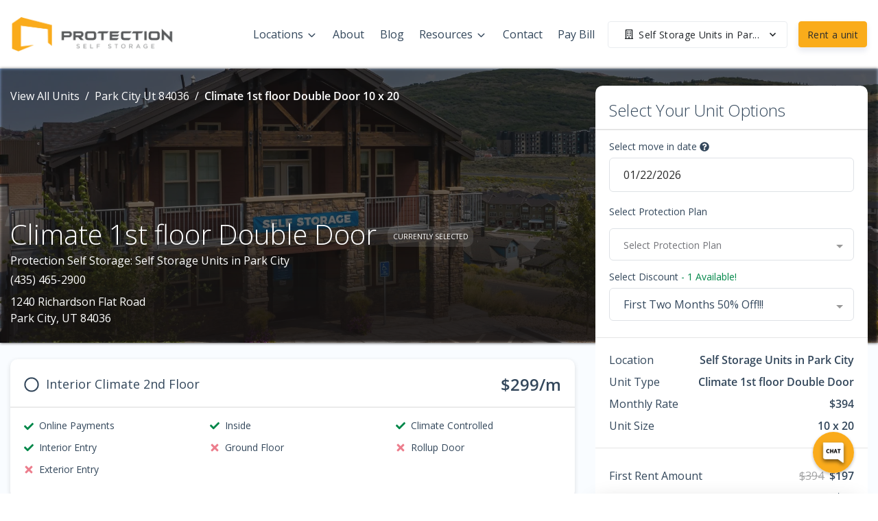

--- FILE ---
content_type: application/javascript; charset=UTF-8
request_url: https://www.protectionselfstorage.com/_nuxt/static/1766171652/contact/payload.js
body_size: 449
content:
__NUXT_JSONP__("/contact", (function(a,b,c,d,e,f,g,h,i,j,k,l,m,n,o,p,q,r,s){return {data:[{isLocationPage:false}],fetch:{},mutations:[["clientWebsite\u002FSET_LOCATION_FROM_ROUTE",null],["unitFilter\u002FSET_UNIT_FILTER_LOCATIONS",[{id:h,text:i,name:i,value:h,city:"Spanish Fork",state_province:a,street_1:"1486 Del Monte Road",street_2:b,postal:"84660",distance:c,main_image:{width:d,height:j,type:e,alt:k,src:"https:\u002F\u002Fd84nc11pjtc6p.cloudfront.net\u002FprotectionSelfStorage\u002FSpanish%20Fork%20Storage%20Facility-1.jpg",src_webp:"https:\u002F\u002Fd84nc11pjtc6p.cloudfront.net\u002FprotectionSelfStorage\u002FSpanish%20Fork%20Storage%20Facility-1.webp",title:k,file_name:"Spanish%20Fork%20Storage%20Facility-1",file_name_full:"Spanish%20Fork%20Storage%20Facility-1.jpg",file_name_original:"Spanish Fork Storage Facility-1.jpg",file_name_webp:"Spanish Fork Storage Facility-1.webp",file_name_original_unmodified:"Spanish Fork Storage Facility.jpg",file_type:f,file_base_url:g}},{id:l,text:m,name:m,value:l,city:"Park City",state_province:a,street_1:"1240 Richardson Flat Road",street_2:b,postal:"84036",distance:c,main_image:{width:d,height:1466,type:e,alt:n,src:"https:\u002F\u002Fd84nc11pjtc6p.cloudfront.net\u002FprotectionSelfStorage\u002FProtection%20Self%20Storage%20Park%20City%20Exterior%20office%20and%20surrounding%20area.jpg",src_webp:"https:\u002F\u002Fd84nc11pjtc6p.cloudfront.net\u002FprotectionSelfStorage\u002FProtection%20Self%20Storage%20Park%20City%20Exterior%20office%20and%20surrounding%20area.webp",title:n,file_name:"Protection%20Self%20Storage%20Park%20City%20Exterior%20office%20and%20surrounding%20area",file_name_full:"Protection%20Self%20Storage%20Park%20City%20Exterior%20office%20and%20surrounding%20area.jpg",file_name_original:o,file_name_webp:"Protection Self Storage Park City Exterior office and surrounding area.webp",file_name_original_unmodified:o,file_type:f,file_base_url:g}},{id:p,text:q,name:q,value:p,city:"Provo",state_province:a,street_1:"1768 South Industrial Parkway",street_2:b,postal:"84606",distance:c,main_image:{width:d,height:j,type:e,alt:r,src:"https:\u002F\u002Fd84nc11pjtc6p.cloudfront.net\u002FprotectionSelfStorage\u002FProtection%20Self%20Storage%20Provo%20Exterior%20office%20entrance.jpg",src_webp:"https:\u002F\u002Fd84nc11pjtc6p.cloudfront.net\u002FprotectionSelfStorage\u002FProtection%20Self%20Storage%20Provo%20Exterior%20office%20entrance.webp",title:r,file_name:"Protection%20Self%20Storage%20Provo%20Exterior%20office%20entrance",file_name_full:"Protection%20Self%20Storage%20Provo%20Exterior%20office%20entrance.jpg",file_name_original:s,file_name_webp:"Protection Self Storage Provo Exterior office entrance.webp",file_name_original_unmodified:s,file_type:f,file_base_url:g}}]]]}}("UT","",void 0,2200,"picture",".jpg","https:\u002F\u002Fd84nc11pjtc6p.cloudfront.net\u002FprotectionSelfStorage\u002F","40070977-38db-448e-a85c-923a897979c5","Self Storage Units in Spanish Fork",1650,"Spanish Fork Storage Facility","9b840eaf-1ae8-4fb2-9b43-9ac7da551f5c","Self Storage Units in Park City","Protection Self Storage Park City Exterior office and surrounding area","Protection Self Storage Park City Exterior office and surrounding area.jpg","ca1852cb-7203-4607-9d45-dd11c9fff42b","Self Storage Units in Provo","Protection Self Storage Provo Exterior office entrance","Protection Self Storage Provo Exterior office entrance.jpg")));

--- FILE ---
content_type: text/javascript
request_url: https://swivl-embed.s3.amazonaws.com/swivl3/embed-code/index.js
body_size: 29
content:
import"./index-B3B0h8Gv.js";


--- FILE ---
content_type: application/javascript; charset=UTF-8
request_url: https://www.protectionselfstorage.com/_nuxt/ef33b21.js
body_size: 17597
content:
(window.webpackJsonp=window.webpackJsonp||[]).push([[81],{1177:function(e,t,o){var r=o(58)((function(i){return i[1]}));r.push([e.i,'.tippy-box[data-animation=fade][data-state=hidden]{opacity:0}[data-tippy-root]{max-width:calc(100vw - 10px)}.tippy-box{background-color:#333;border-radius:4px;color:#fff;font-size:14px;line-height:1.4;outline:0;position:relative;-webkit-transition-property:visibility,opacity,-webkit-transform;transition-property:visibility,opacity,-webkit-transform;transition-property:transform,visibility,opacity;transition-property:transform,visibility,opacity,-webkit-transform}.tippy-box[data-placement^=top]>.tippy-arrow{bottom:0}.tippy-box[data-placement^=top]>.tippy-arrow:before{border-top-color:initial;border-width:8px 8px 0;bottom:-7px;left:0;-webkit-transform-origin:center top;-ms-transform-origin:center top;transform-origin:center top}.tippy-box[data-placement^=bottom]>.tippy-arrow{top:0}.tippy-box[data-placement^=bottom]>.tippy-arrow:before{border-bottom-color:initial;border-width:0 8px 8px;left:0;top:-7px;-webkit-transform-origin:center bottom;-ms-transform-origin:center bottom;transform-origin:center bottom}.tippy-box[data-placement^=left]>.tippy-arrow{right:0}.tippy-box[data-placement^=left]>.tippy-arrow:before{border-left-color:initial;border-width:8px 0 8px 8px;right:-7px;-webkit-transform-origin:center left;-ms-transform-origin:center left;transform-origin:center left}.tippy-box[data-placement^=right]>.tippy-arrow{left:0}.tippy-box[data-placement^=right]>.tippy-arrow:before{border-right-color:initial;border-width:8px 8px 8px 0;left:-7px;-webkit-transform-origin:center right;-ms-transform-origin:center right;transform-origin:center right}.tippy-box[data-inertia][data-state=visible]{-webkit-transition-timing-function:cubic-bezier(.54,1.5,.38,1.11);transition-timing-function:cubic-bezier(.54,1.5,.38,1.11)}.tippy-arrow{color:#333;height:16px;width:16px}.tippy-arrow:before{border-color:transparent;border-style:solid;content:"";position:absolute}.tippy-content{padding:5px 9px;position:relative;z-index:1}.tippy-content p{margin-bottom:0}',""]),r.locals={},e.exports=r},1178:function(e,t,o){var r=o(58)((function(i){return i[1]}));r.push([e.i,".tippy-box[data-animation=scale][data-placement^=top]{-webkit-transform-origin:bottom;-ms-transform-origin:bottom;transform-origin:bottom}.tippy-box[data-animation=scale][data-placement^=bottom]{-webkit-transform-origin:top;-ms-transform-origin:top;transform-origin:top}.tippy-box[data-animation=scale][data-placement^=left]{-webkit-transform-origin:right;-ms-transform-origin:right;transform-origin:right}.tippy-box[data-animation=scale][data-placement^=right]{-webkit-transform-origin:left;-ms-transform-origin:left;transform-origin:left}.tippy-box[data-animation=scale][data-state=hidden]{opacity:0;-webkit-transform:scale(.5);-ms-transform:scale(.5);transform:scale(.5)}",""]),r.locals={},e.exports=r},491:function(e,t,o){var content=o(1177);content.__esModule&&(content=content.default),"string"==typeof content&&(content=[[e.i,content,""]]),content.locals&&(e.exports=content.locals);(0,o(59).default)("cfb05826",content,!0,{sourceMap:!1})},504:function(e,t,o){var content=o(1178);content.__esModule&&(content=content.default),"string"==typeof content&&(content=[[e.i,content,""]]),content.locals&&(e.exports=content.locals);(0,o(59).default)("244afda6",content,!0,{sourceMap:!1})},667:function(e,t,o){"use strict";o.d(t,"a",(function(){return r}));var r={id:"7b77f87d-ad7c-4e9b-a030-1709f13dc609",account_id:"83b1864a-04b4-4135-807c-3d2e421a1954",redirects:'[[redirects]]\n  from = "/1768-s-industrial-pkwy-provo-ut-84606"\n  to = "/locations/provo-ut-84606"\n  status = 301\n  force = true\n[[redirects]]\n  from = "/1240-richardson-flat-rd-park-city-ut-84036"\n  to = "/locations/park-city-ut-84036"\n  status = 301\n  force = true\n[[redirects]]\n  from = "/contact-us"\n  to = "/contact"\n  status = 301\n  force = true\n[[redirects]]\n  from = "/faq"\n  to = "/faqs"\n  status = 301\n  force = true\n[[redirects]]\n  from = "/payonline"\n  to = "/customer-portal/login"\n  status = 301\n  force = true\n[[redirects]]\n  from = "/privacy"\n  to = "/"\n  status = 301\n  force = true\n[[redirects]]\n  from = "/terms"\n  to = "/"\n  status = 301\n  force = true\n[[redirects]]\n  from = "/self-storage"\n  to = "/"\n  status = 301\n  force = true\n[[redirects]]\n  from = "/homebuilder"\n  to = "/locations/spanish-fork-ut-84660"\n  status = 301\n  force = true',website_name:"Protection Self Storage - Website",google_analytics:"G-XS8BJ8XZXD",autopay_terms:"",icon_styles:"filled",has_new_changes:!1,has_redeploy_started:!0,search_console_email:"seo@storagepug.com",icon_style:"3d",recaptcha_key:null,staging_domain:"protection.pugstorage.com",domain:"protectionselfstorage.com",custom_css:"",custom_js:"",unit_page_title:"<unit_width_length> <unit_type> at <location_name>",unit_page_meta:"Rent a <unit_width_length> <unit_type> online today at <location_name>! We are located at <location_address>.",custom_header_code:null,custom_body_code:"<style>\n  .btn-primary,\n  .btn-outline-primary {\n    color: #2d2d2d !important;\n  }\n  .custom-size-guide .units-header-messi {\n    display: none !important;\n  }\n  .custom-hudson h2.section-component-title-lg { \n    font-size: 25px !important;\n  }\n  .custom-kanye .kanye-icon {\n    --kanye-icons-color: #2d2d2d !important;\n  }\n  .custom-kanye .kanye-icon-image .svg-lined-inner-wrapper .stroke-only {\n    color: #2d2d2d !important;\n  }\n  .custom-jordan-width h1 {\n    max-width: 75% !important;\n  }\n  \n  .lobster-content .btn-primary {\n    background-color: #008bc5!important;\n    border: #008bc5!important;\n    color: #fff!important;\n  }\n  \n  .lobster-content .btn-primary:focus, .lobster-content .btn-primary.focus {\n    -webkit-box-shadow: 0 0 0 .2rem rgb(0 139 199)!important;\n    box-shadow: 0 0 0 .2rem rgb(0 139 199)!important;\n  }\n  \n  /* Move the chat box for podium up some on mobile */\n  @media (max-width: 768px){\n    #podium-bubble {\n      bottom: 60px !important;\n    }\n  }\n</style>\n\n<script type=\"text/javascript\" src=\"https://swivl-embed.s3.amazonaws.com/embed/index.js\"><\/script>\n\n<script>\n\nif (Swivl.isMobile()) {\n\nSwivl.embed('808')\n\n} else {\n\nSwivl.embed('809')\n\n}\n\n<\/script>\n\n<script type=\"text/javascript\"> adroll_adv_id = \"OURTACSF5BC3BPZBCL7C3A\"; adroll_pix_id = \"F4P5I5A2KVH6PLVXXUWMOI\"; adroll_version = \"2.0\"; (function(w, d, e, o, a) { w.__adroll_loaded = true; w.adroll = w.adroll || []; w.adroll.f = [ 'setProperties', 'identify', 'track' ]; var roundtripUrl = \"https://s.adroll.com/j/\" + adroll_adv_id + \"/roundtrip.js\"; for (a = 0; a < w.adroll.f.length; a++) { w.adroll[w.adroll.f[a]] = w.adroll[w.adroll.f[a]] || (function(n) { return function() { w.adroll.push([ n, arguments ]) } })(w.adroll.f[a]) } e = d.createElement('script'); o = d.getElementsByTagName('script')[0]; e.async = 1; e.src = roundtripUrl; o.parentNode.insertBefore(e, o); })(window, document); adroll.track(\"pageView\"); <\/script>\n\n\x3c!-- Meta Pixel Code --\x3e\n\n<script>\n\n!function(f,b,e,v,n,t,s)\n\n{if(f.fbq)return;n=f.fbq=function(){n.callMethod?\n\nn.callMethod.apply(n,arguments):n.queue.push(arguments)};\n\nif(!f._fbq)f._fbq=n;n.push=n;n.loaded=!0;n.version='2.0';\n\nn.queue=[];t=b.createElement(e);t.async=!0;\n\nt.src=v;s=b.getElementsByTagName(e)[0];\n\ns.parentNode.insertBefore(t,s)}(window,document,'script',\n\n'https://connect.facebook.net/en_US/fbevents.js');\n\nfbq('init', '638406958895773');\n\nfbq('track', 'PageView');\n\n<\/script>\n\n<noscript>\n\n<img height=\"1\" width=\"1\" src=\"https://www.facebook.com/tr?id=638406958895773&ev=PageView&noscript=1\"/>\n\n</noscript>\n\n\x3c!-- End Meta Pixel Code --\x3e\n\x3c!-- Google Tag Manager --\x3e\n<script>(function(w,d,s,l,i){w[l]=w[l]||[];w[l].push({'gtm.start':\nnew Date().getTime(),event:'gtm.js'});var f=d.getElementsByTagName(s)[0],\nj=d.createElement(s),dl=l!='dataLayer'?'&l='+l:'';j.async=true;j.src=\n'https://www.googletagmanager.com/gtm.js?id='+i+dl;f.parentNode.insertBefore(j,f);\n})(window,document,'script','dataLayer','GTM-TC9QSZX');<\/script>\n\x3c!-- End Google Tag Manager --\x3e\n\x3c!-- Google Tag Manager (noscript) --\x3e\n<noscript><iframe src=\"https://www.googletagmanager.com/ns.html?id=GTM-TC9QSZX\"\nheight=\"0\" width=\"0\" style=\"display:none;visibility:hidden\"></iframe></noscript>\n\x3c!-- End Google Tag Manager (noscript) --\x3e\n\n<img src=\"https://tracker.metricool.com/c3po.jpg?hash=346548ff081b6c7274960b96a18c8446\"/>",logo:{width:1333,height:279,type:"picture",alt:"Protection color logo horizontal",src:"https://d84nc11pjtc6p.cloudfront.net/protectionSelfStorage/Protection%20color%20logo%20horizontal.png",src_webp:"https://d84nc11pjtc6p.cloudfront.net/protectionSelfStorage/Protection%20color%20logo%20horizontal.webp",title:"Protection color logo horizontal",file_name:"Protection%20color%20logo%20horizontal",file_name_full:"Protection%20color%20logo%20horizontal.png",file_name_original:"Protection color logo horizontal.png",file_name_webp:"Protection color logo horizontal.webp",file_name_original_unmodified:"Protection color logo horizontal.png",file_type:".png",file_base_url:"https://d84nc11pjtc6p.cloudfront.net/protectionSelfStorage/"},logo_square:{width:300,height:300,type:"picture",alt:"Protection Favicon",src:"https://d84nc11pjtc6p.cloudfront.net/protectionSelfStorage/Protection%20Favicon.png",src_webp:"https://d84nc11pjtc6p.cloudfront.net/protectionSelfStorage/Protection%20Favicon.webp",title:"Protection Favicon",file_name:"Protection%20Favicon",file_name_full:"Protection%20Favicon.png",file_name_original:"Protection Favicon.png",file_name_webp:"Protection Favicon.webp",file_name_original_unmodified:"Protection Favicon.png",file_type:".png",file_base_url:"https://d84nc11pjtc6p.cloudfront.net/protectionSelfStorage/"},global_styles:{id:"b40feb29-13ac-4334-a218-a5ec6029b12b",created_at:"2021-07-19T13:31:13.984Z",updated_at:"2021-09-24T20:29:33.000Z",version:12,website_id:"7b77f87d-ad7c-4e9b-a030-1709f13dc609",color_svg_color_fill:"#faac1b",color_svg_white_fill:"#ffffff",color_svg_dark_side:"#595a5c",color_svg_light_side:"#cccccb",color_primary:"#faac1b",color_secondary:"#595a5c",color_default:"#008bc5",color_text:"#283345",color_warning:"#ff7352",color_info:"#11cdee",color_danger:"#e21d4f",color_success:"#008749",font_body:"Open Sans",font_heading:"Open Sans",button_main:"rounded-outline",button_main_color:"#faac1b",button_main_text_color:"#2E81FF",button_main_hover_color:"#2E81FF",button_main_hover_text_color:"#ffffff",button_alt:"rounded",button_alt_color:"#595a5c",button_alt_text_color:"#2E81FF",button_alt_hover_color:"#2E81FF",button_alt_hover_text_color:"#2E81FF",button_style:"rounded",nav_color_background:"#ffffff",nav_color_text:"#33475B",nav_color_text_hover:"#faac1b",footer_color_background:"#2d2d2d",footer_copyright_color_background:"#0b0b0b",footer_color_text:"#ffffff",footer_color_text_hover:"#8647b3",content:""},nav_logo:null,footer_logo:{counter:1,width:1401,height:401,id:"f1ab0114-02dc-4ec6-af32-8b93daa93a6f",created_at:"2021-08-26T15:16:21.838Z",updated_at:"2021-09-23T15:50:14.000Z",version:3,account_id:"83b1864a-04b4-4135-807c-3d2e421a1954",type:"picture",alt:"Protection White logo horizontal",src:"https://d84nc11pjtc6p.cloudfront.net/protectionSelfStorage/Protection_White_Horizontal_TransparentBG.png",src_webp:"https://d84nc11pjtc6p.cloudfront.net/protectionSelfStorage/Protection_White_Horizontal_TransparentBG.webp",title:"Protection White logo horizontal",file_name:"Protection_White_Horizontal_TransparentBG",file_name_full:"Protection_White_Horizontal_TransparentBG.png",file_name_original:"Protection_White_Horizontal_TransparentBG.png",file_name_webp:"Protection_White_Horizontal_TransparentBG.webp",file_name_original_unmodified:"Protection_White_Horizontal_TransparentBG.png",file_type:".png",file_base_url:"https://d84nc11pjtc6p.cloudfront.net/protectionSelfStorage/",is_global:!1,is_icon:!1,is_stock_photo:!1},unit_type_seo_descriptions:[],main_location:null,nav_component:{id:"3df6a620-1c87-11ec-8a64-1922cd0e50c4",name:"NavbarAntelope",index:0,schema:{bit_component_name:"NavbarAntelope",name:"NavbarAntelope",is_location:!1,is_full_width:!0},style_option:{class_list:"",inline_styles:"",wrapping_html:"",wrapping_class_list:"",wrapping_styles:""},props:[{value:"02c1be2b-0224-46de-aa0d-4c39c5d8b3bc",schema:{prop_variable_name:"menu",default:null,icon:null,limit:0},children:[]},{value:"",schema:{prop_variable_name:"href",default:"",icon:null,limit:0},children:[]},{value:"Rent a unit",schema:{prop_variable_name:"buttonText",default:"Rent a unit",icon:null,limit:0},children:[]},{value:!1,schema:{prop_variable_name:"isSticky",default:null,icon:null,limit:0},children:[]},{value:"/view-locations",schema:{prop_variable_name:"buttonLink",default:"/units",icon:null,limit:0},children:[]},{value:null,schema:{prop_variable_name:"buttonVariant",default:null,icon:null,limit:0},children:[]}]},footer_component:{id:"759109a0-1c9f-11ec-b49a-eb4625a26c39",name:"SectionFooterBadger",index:0,schema:{bit_component_name:"SectionFooterBadger",name:"SectionFooterBadger",is_location:!1,is_full_width:!0},style_option:{class_list:"",inline_styles:"",wrapping_html:"",wrapping_class_list:"",wrapping_styles:""},props:[{value:null,schema:{prop_variable_name:"copywriteMenu",default:null,icon:null,limit:0},children:[]},{value:[{menu:"1b8394f1-8c04-4712-bce4-423847c57b5d"},{menu:"91e33369-81f3-4e44-af13-a4d4360a7133"},{menu:"dd3ebb78-14c6-4ce9-915b-11b367590a82"}],schema:{prop_variable_name:"menus",default:null,icon:null,limit:0},children:[{value:null,schema:{prop_variable_name:"menu",default:null,icon:null,limit:0}}]}]}}},668:function(e,t,o){"use strict";o.d(t,"a",(function(){return r}));var r={id:"83b1864a-04b4-4135-807c-3d2e421a1954",client_code:"protectionSelfStorage",name:"Protection Self Storage",privacy_policy:"",company_information:"",tagline:"",use_demo_units:!1,use_insights_unit_manager:!1,is_split_units_by_unit_type:!1,is_reviews_auto_update:!0,global_settings:{value_pricing_tier_3_description:null,value_pricing_tier_2_label:"Best Value",announcement_bar_link:"",rental_insurance_tooltip_link:"",rental_insurance_tooltip:"",portal_claim_account_tooltip:"Please enter your unit number as it appears on your invoice, including any letters or zeros.",rental_disabled_message:"Rentals are currently under maintenance. Please call the office to make a payment.",value_pricing_tier_1_description:null,noke_id:null,announcement_bar_link_text:"",value_pricing_tier_3_label:"Deluxe",value_pricing_tier_2_description:null,value_pricing_tier_1_label:"Standard",rental_show_insurance:!0,value_pricing:!1,rental_use_protection_plans:!0,rental_require_insurance:!0,enable_reservations:!0,reservation_days_valid:14,announcement_bar_bg_color:"#008bc5",announcement_bar_text_color:"#FFFFFF",enable_rentals:!0,rental_show_gate_code_email:!1,rental_use_sitelink_esign:!1,enable_force_autopay:!1,rental_show_autopay:!0,disable_rentals_on_sunday:!1,rental_pre_check_autopay:!0,rental_num_days_in_advance:14,enable_portal:!0,portal_enable_payments:!0,portal_enable_autopay:!0,portal_enable_gate_code:!1,portal_num_prepay_months:3,portal_enable_move_out:!0,portal_enable_prepayments:!0,portal_phone_form:!1,announcement_bar_title:"Our offices will be closed Monday, September 1st for Labor Day!",announcement_bar_image:{counter:0,width:512,height:512,id:"ab40d7ee-2e38-4777-84de-eb02e9a18bae",created_at:"2025-05-21T12:21:04.774Z",updated_at:"2025-05-21T12:21:04.774Z",version:1,account_id:"83b1864a-04b4-4135-807c-3d2e421a1954",type:"picture",alt:"americanflag",src:"https://d84nc11pjtc6p.cloudfront.net/protectionSelfStorage/americanflag.png",src_webp:"https://d84nc11pjtc6p.cloudfront.net/protectionSelfStorage/americanflag.webp",title:"americanflag",file_name:"americanflag",file_name_full:"americanflag.png",file_name_original:"americanflag.png",file_name_webp:"americanflag.webp",file_name_original_unmodified:"americanflag.png",file_type:".png",file_base_url:"https://d84nc11pjtc6p.cloudfront.net/protectionSelfStorage/",is_global:!1,is_icon:!1,is_stock_photo:!1},announcement_bar_subtitle:"",enable_announcement_bar:!1},unit_type_seo_descriptions:[],content:[{title:"What is self storage and how does it work?",content:"<p>Renting a storage unit is a great solution to clear up some much-needed space at home or to hold much needed business items. All of our storage facilities offer clean, secure storage solutions at affordable prices.</p>",tag:"FAQ",index:0},{title:"Bedding, Clothing, Curtains, Drapes and Linens",content:"<p>Fabric items like clothing, curtains and drapes are best if stored on hangers. If hanging cartons are not available, such items should be carefully folded and stored in dresser drawers or cedar chests along with bedding and linens.</p>",tag:"Storage Tip",index:0},{title:"How much does self storage cost?",content:'<p>Our rates vary between unit sizes and type of storage. For more information about our pricing, check out our <a href="/view-locations">rates</a>.</p><p>Please contact us if you have any additional questions about renting a unit.</p>',tag:"FAQ",index:1},{title:"Appliances",content:"<p>A refrigerator or freezer should be thoroughly dry and stored with its door slightly ajar. Some goods can be stored inside large appliances. Be sure to make a note if you place anything inside. Boxes can be stacked on top of stoves, refrigerators, and freezers. Make sure that stoves and cooking equipment are clean and dry before you pack them.</p>",tag:"Storage Tip",index:1},{title:"Dishes and Glassware",content:"<p>Place a layer of packing inside the bottom and the top of boxes containing glassware. All glass items should be individually wrapped: nest cups and bowls together and stand plates, saucers, and platters on their edge. Wrapped glasses should be placed near the top of cartons. Again, fill all open pockets with packing paper. Label all boxes containing glassware and do not place heavy items on top.</p>",tag:"Storage Tip",index:2},{title:"Are there any items that I am NOT able to store?",content:"<p>Liquids, explosives, flammable liquids, toxic materials, and perishables. Please contact us if you have any questions regarding a specific item.</p>",tag:"FAQ",index:3},{title:"Furniture",content:"<p>Place a pallet, corrugated cardboard mat, or plastic sheet on the floor before placing furniture. If possible, stand sofas and mattresses on end. Disassemble beds and tables and wrap table legs in paper. If a table will not disassemble, place padding on the floor and place the table on its top with the legs pointing up. Use dresser tops for stacking cartons and dresser drawers for linens or small, delicate items. Keep upholstery off the floor. Most lightweight chairs can be stacked &ldquo;seat to seat&rdquo; or placed upside down on tables, which cannot be disassembled. Finally, place a light cotton dust cover, such as a bed sheet, over your furniture.</p>",tag:"Storage Tip",index:3},{title:"What is the best way to pack a unit?",content:'<p>Larger and more infrequently used items should go in the back of the unit. Remember to keep a walkway in the center of your unit to more easily access items. Always keep items labeled and a list of items stored, even a photo on the outside of each box will allow you to "see" what\'s inside.</p><p>For other helpful packing and organizing tips, check out our <a href="/storage-tips">storage tips</a> page.',tag:"FAQ",index:4},{title:"Books and Documents",content:"<p>Pack books flat to protect the spines. Do not place boxes directly on concrete floors, but use pallets or skids to prevent moisture absorption. Use packing to fill all empty pockets in each box. Do not pack fragile items in the same box with books and do not overload.</p>",tag:"Storage Tip",index:4},{title:"Holiday Decorations",content:"<p>Save the original cartons that contained delicate ornaments. Pad the ornaments with packing paper or newsprint. Wrap strings of lights around a piece of cardboard before placing in a carton lined with packing paper.</p>",tag:"Storage Tip",index:5},{title:"What are some helpful tips for moving into my unit?",content:'<p>We pride ourselves on making things as simple as possible for our customers. For helpful tips on packing and organizing your unit, head on over to our <a href="/storage-tips">storage tips</a> page.</p>',tag:"FAQ",index:5},{title:"Mirrors, Windows, Glass Sheeting and Screens",content:"<p>These items should be stored on edges, not flat. We offer a selection of mirror/picture boxes that can be purchased at our office.</p>",tag:"Storage Tip",index:7},{title:"Tools",content:"<p>Metal tools should be cleaned and wiped with a rag containing a few drops of machine oil to prevent rust. Long handled tools such as rakes, shovels and hoes should be clean, lightly oiled and tied in bundles.</p>",tag:"Storage Tip",index:8},{title:"Bicycles and Other Metal Items",content:"<p>To avoid rust, wipe all metal surfaces with a rag containing a few drops of machine oil.</p>",tag:"Storage Tip",index:9},{title:"Mark Your Calendar",content:"<p>Make a timeline leading up to moving day for cleaning out, labeling, and organizing your life before you move. Take a little time each week or day to check off the list, one room or closet at a time.</p>",tag:"Storage Tip",index:10},{title:"Don't Rush",content:"<p>Taking time to carefully load your storage space will ensure the best results for your belongings.</p>",tag:"Storage Tip",index:11},{title:"Leave Some Room",content:"<p>Leave air space around the perimeter to aid ventilation. Boxes of the same size make for easy stacking.</p>",tag:"Storage Tip",index:12},{title:"Clear a Path",content:"<p>Leave a walkway to the rear of your space for convenient access to all items.</p>",tag:"Storage Tip",index:13},{title:"Think Outside of the Box",content:"<p>Using plastic storage containers is a great option for accessibility without the hassle of packing tape.</p>",tag:"Storage Tip",index:15},{title:"Use Quality Materials",content:"<p>Use high-quality packing boxes designed especially for the job and seal them completely with packing tape.</p>",tag:"Storage Tip",index:16},{title:"Make a List and Plan Ahead",content:"<p>Create a list of labeled boxes for easy reference. Color coordinating or numbering each box is a great trick to stay organized.</p><p>Also, gather up plenty of sturdy, corrugated cartons, packing paper, bubble wrap, sealing tape and marker pens, along with any furniture covers or shelving you intend to use in your storage unit.</p>",tag:"Storage Tip",index:18},{title:"Keep, Give, Trash",content:"<p>A month before you move is a great time to clean house. Plan a trip to your local donation center with old clothes, toys or sporting equipment, garage and lawn gear. If something is broken, expired, or no longer of use, lighten your load and throw away what you won&rsquo;t be taking with you.</p>",tag:"Storage Tip",index:20},{title:"Pack Efficiently",content:"<p>Pack as much as you can in the same size boxes. Fill boxes tightly, but take care to neither overpack nor underpack. (Bulging cartons tip when stacked, while half full boxes tend to collapse). Use wadded up newsprint, bubblewrap, rags, towels, or blankets to fill in empty spaces. For maximum protection seal cartons with tape.</p>",tag:"Storage Tip",index:22},{title:"Manage Weight",content:"<p>Pack heavy items such as books and tools in small boxes. For easier handling limit the weight of all cartons, regardless of size, to 30 lbs. or less.</p>",tag:"Storage Tip",index:23},{title:"Label All Boxes",content:"<p>Clearly label boxes so you know their contents, and keep a list (as well as pictures and descriptions) at your home or office for reference. Mark clearly all boxes containing fragile items.</p>",tag:"Storage Tip",index:24},{title:"Clean Stored Items",content:"<p>Clean and dry appliances before storing. Secure all movable parts with paper, or wedge and wrap a paper pad around each item for protection. During transport tape all doors shut, but remember to wedge them open for storage.</p>",tag:"Storage Tip",index:25},{title:"Placement",content:"<p>Store items you&rsquo;ll need most often at the front of the unit. When you pack your storage unit, create a center aisle for access to all items.</p>",tag:"Storage Tip",index:27},{title:"Preparation Prior to Your Move",content:'<ul style="list-style-type: disc;"><li>Buy packing supplies&nbsp;</li><li>Start packing boxes as soon as possible&nbsp;</li><li>Send address change cards&nbsp;</li><li>Get copy of school records&nbsp;</li><li>Have clothing dry cleaned&nbsp;</li><li>Check on items in repair shops&nbsp;</li><li>Notify utilities and telephone companies&nbsp;</li><li>Set a date for utility disconnection and hookup&nbsp;</li><li>Return borrowed items and things you&rsquo;ve lent out</li></ul>',tag:"Storage Tip",index:29},{title:"Use Drawers",content:"<p>Use bureau drawers to store small, fragile items. Secure items in drawer by filling empty spaces with towels or packing paper.</p>",tag:"Storage Tip",index:31},{title:"Cover Chairs",content:"<p>Protect chair legs by wrapping them in packing paper. Leave slipcovers on upholstered chairs and cover them with plastic chair covers.</p>",tag:"Storage Tip",index:32},{title:"Use Paper for Breakables",content:"<p>Use lots of paper to pack dishes and glassware. Place a layer of packing paper inside the bottom and top of cartons. Wrap each dish and glass separately and cushion them with crumpled paper. Plates are best stacked on edge. Pad mirrors and paintings with paper. Place them in special mirror packs or large boxes; mark boxes.</p>",tag:"Storage Tip",index:34},{title:"Separate Lamps and Lampshades",content:"<p>Wrap large lamp bases in padding and wrap smaller lamps completely before placing them in boxes. Pack delicate lamp shades separately. Do not use newsprint to wrap lamp shades or any other goods that may be damaged by ink stains. You can purchase unprinted wrapping paper, foam wrap or bubble wrap at our location to help protect delicate items. Do not store heavy items on top of cartons containing lamps or lampshades.</p>",tag:"Storage Tip",index:35},{title:"Don't Put Boxes on the Floor",content:"<p>Do not place boxes directly on concrete floors, but use pallets or skids to prevent moisture absorption.</p>",tag:"Storage Tip",index:36},{title:"Moving Day!",content:'<ul style="list-style-type: disc;"><li>Discard all flammables, such as paint and gasoline</li><li>Finish packing. Leave out items for moving day</li><li>Empty and defrost refrigerator and freezer</li><li>Have everything packed, except bedding</li><li>Pick up ice and beverages</li><li>Strip beds. Cover mattresses with mattress bags unless they are going in storage</li><li>Turn water and lights off</li><li>Lock windows and doors</li></ul>',tag:"Storage Tip",index:37}],main_image:{width:2200,height:1466,type:"picture",alt:"Protection Self Storage Park City Exterior office and surrounding area",src:"https://d84nc11pjtc6p.cloudfront.net/protectionSelfStorage/Protection%20Self%20Storage%20Park%20City%20Exterior%20office%20and%20surrounding%20area.jpg",src_webp:"https://d84nc11pjtc6p.cloudfront.net/protectionSelfStorage/Protection%20Self%20Storage%20Park%20City%20Exterior%20office%20and%20surrounding%20area.webp",title:"Protection Self Storage Park City Exterior office and surrounding area",file_name:"Protection%20Self%20Storage%20Park%20City%20Exterior%20office%20and%20surrounding%20area",file_name_full:"Protection%20Self%20Storage%20Park%20City%20Exterior%20office%20and%20surrounding%20area.jpg",file_name_original:"Protection Self Storage Park City Exterior office and surrounding area.jpg",file_name_webp:"Protection Self Storage Park City Exterior office and surrounding area.webp",file_name_original_unmodified:"Protection Self Storage Park City Exterior office and surrounding area.jpg",file_type:".jpg",file_base_url:"https://d84nc11pjtc6p.cloudfront.net/protectionSelfStorage/"}}},669:function(e,t,o){"use strict";o.d(t,"a",(function(){return r}));var r=[{id:"02c1be2b-0224-46de-aa0d-4c39c5d8b3bc",name:"Main Menu",heading:null,is_update:!1,content:null,nav_menu_items:[{name:"Locations",is_target_blank:!1,is_internal:!1,url:"/view-locations",index:0,children:[{name:"Park City",is_target_blank:!1,is_internal:!0,url:"/locations/park-city-ut-84036",index:0,children:[]},{name:"Provo",is_target_blank:!1,is_internal:!0,url:"/locations/provo-ut-84606",index:1,children:[]},{name:"Spanish Fork",is_target_blank:!1,is_internal:!0,url:"/locations/spanish-fork-ut-84660",index:2,children:[]}]},{name:"About",is_target_blank:!1,is_internal:!0,url:"/about",index:1,children:[]},{name:"Blog",is_target_blank:!0,is_internal:!1,url:"https://blog.protectionselfstorage.com/",index:2,children:[]},{name:"Resources",is_target_blank:!1,is_internal:!0,url:"",index:3,children:[{name:"Referral Program",is_target_blank:!1,is_internal:!0,url:"/referral-program",index:0,children:[]},{name:"Security",is_target_blank:!1,is_internal:!0,url:"/secure-storage",index:1,children:[]},{name:"What We Offer",is_target_blank:!1,is_internal:!0,url:"/what-we-offer",index:2,children:[]},{name:"FAQs",is_target_blank:!1,is_internal:!0,url:"/faqs",index:3,children:[]},{name:"Storage Tips",is_target_blank:!1,is_internal:!0,url:"/storage-tips",index:4,children:[]},{name:"Size Guide",is_target_blank:!1,is_internal:!0,url:"/size-guide",index:5,children:[]}]},{name:"Contact",is_target_blank:!1,is_internal:!0,url:"/contact",index:4,children:[]},{name:"Pay Bill",is_target_blank:!1,is_internal:!1,url:"/customer-portal/login",index:5,children:[]}]},{id:"1b8394f1-8c04-4712-bce4-423847c57b5d",name:"Locations Footer Menu",heading:"Locations",is_update:!0,content:null,nav_menu_items:[{name:"Park City",is_target_blank:!1,is_internal:!0,url:"/locations/park-city-ut-84036",index:0,children:[]},{name:"Provo",is_target_blank:!1,is_internal:!0,url:"/locations/provo-ut-84606",index:1,children:[]},{name:"Spanish Fork",is_target_blank:!1,is_internal:!0,url:"/locations/spanish-fork-ut-84660",index:2,children:[]}]},{id:"91e33369-81f3-4e44-af13-a4d4360a7133",name:"Company Footer Menu",heading:"Company",is_update:!1,content:null,nav_menu_items:[{name:"Home",is_target_blank:!1,is_internal:!0,url:"/",index:0,children:[]},{name:"About",is_target_blank:!1,is_internal:!0,url:"/about",index:1,children:[]},{name:"Blog",is_target_blank:!0,is_internal:!1,url:"https://blog.protectionselfstorage.com/",index:2,children:[]},{name:"Contact",is_target_blank:!1,is_internal:!0,url:"/contact",index:3,children:[]},{name:"Pay Bill",is_target_blank:!1,is_internal:!1,url:"/customer-portal/login",index:4,children:[]}]},{id:"dd3ebb78-14c6-4ce9-915b-11b367590a82",name:"Resources Footer Menu",heading:"Resources",is_update:!0,content:null,nav_menu_items:[{name:"Referral Program",is_target_blank:!1,is_internal:!0,url:"/referral-program",index:0,children:[]},{name:"Security",is_target_blank:!1,is_internal:!0,url:"/secure-storage",index:1,children:[]},{name:"What We Offer",is_target_blank:!1,is_internal:!0,url:"/what-we-offer",index:2,children:[]},{name:"FAQs",is_target_blank:!1,is_internal:!0,url:"/faqs",index:3,children:[]},{name:"Storage Tips",is_target_blank:!1,is_internal:!0,url:"/storage-tips",index:4,children:[]},{name:"Size Guide",is_target_blank:!1,is_internal:!0,url:"/size-guide",index:5,children:[]}]}]},670:function(e,t,o){"use strict";o.d(t,"a",(function(){return r}));var r=[{id:"40070977-38db-448e-a85c-923a897979c5",account_id:"83b1864a-04b4-4135-807c-3d2e421a1954",name:"Self Storage Units in Spanish Fork",autopay_terms:"",rental_success_message:"<p>Thank you for choosing Protection Self Storage - Spanish Fork! We appreciate your business and are pleased to confirm your rental.</p><p><br></p><p><strong>Next Steps</strong>: Come to the office during office hours to complete paperwork and get access to the facility. If you have any questions, comments, or concerns, you may simply give us a call and one of our friendly managers will be happy to help. We look forward to welcoming you and helping you in any way we can!&nbsp;</p><p>(Please Note: If you receive a gate code via our online move in process the code will not be activated until you come to finish the paperwork in the office.)</p>",reservation_success_message:"<p>Thank you for choosing Protection Self Storage - Spanish Fork! We appreciate your business and are pleased to confirm your reservation.</p><p><br></p><p><strong>Next Steps</strong>: Come to the office during office hours to complete paperwork and get access to the facility. If you have any questions, comments, or concerns, give us a call and one of our friendly managers will be happy to help! We look forward to welcoming you and helping you in any way we can!</p>",move_out_confirmation_message:"<p>Thank you for being a Loyal Customer of Protection Self Storage. We look forward to serving your storage needs in the future. Please let us know if you have any feedback for us. We are always trying to improve.&nbsp;</p><p>If you are moving to a different storage facility please contact our office to find out how we can keep your business.</p><p>Again, thank you for your business.</p>",google_review_link:"https://search.google.com/local/writereview?placeid=ChIJ46ru7lC9TYcRK7U4YOeMKR0",url_slug:"spanish-fork-ut-84660",has_imported_units:!1,meta_title:"",meta_tagline:"",meta_description:"",is_show_only_specific_unit_types:!1,specific_unit_types_to_show:null,is_show_extra_charges_at_checkout:!0,is_hide_extra_charges_for_parking_or_office:!1,charges_to_show_at_checkout:'[{"sitelink_id":9569,"name":"Taxes and Fees","tax_1_rate":0,"tax_2_rate":0,"amount":17,"is_recurring":true}]',software:"sitelink",external_payment_link:null,phone_number:"(385) 286-0004",sms:"",email:"spanishfork@protectionselfstorage.com",facebook:"https://www.facebook.com/ProtectionSelfStorageSpanishFork/",yelp:"https://www.yelp.com/biz/protection-self-storage-spanish-fork",google:"https://www.google.com/search?q=protection+self+storage+spanish+fork&rlz=1C1UEAD_enUS982US982&oq=protection+self+storage+spanish+fork&gs_lcrp=EgZjaHJvbWUqCggAEAAY4wIYgAQyCggAEAAY4wIYgAQyDQgBEC4YrwEYxwEYgAQyCAgCEAAYFhgeMggIAxAAGBYYHjIICAQQABgWGB4yBggFEEUYPDIGCAYQRRg8MgYIBxBFGDzSAQg1OTE3ajBqN6gCCLACAQ&sourceid=chrome&ie=UTF-8",twitter:"",sparefoot:null,linkedin:"https://www.linkedin.com/company/protection-self-storage",instagram:"https://www.instagram.com/protectionselfstorage/",yelp_review_link:null,facebook_review_link:"https://www.facebook.com/ProtectionSelfStorageSpanishFork/",time_zone:{dstOffset:0,rawOffset:-25200,status:"OK",timeZoneId:"America/Denver",timeZoneName:"Mountain Standard Time"},status:"Live",amenities:[{label:"Excellent Customer Service",description:"You are our number one priority, and we want you to know it",index:0,image:{width:0,height:0,type:"picture",alt:"Customer Service Chat Bubble",src:"https://d84nc11pjtc6p.cloudfront.net/icons/v2/Customer%20Service%20Chat%20Bubble.svg",src_webp:null,title:"Customer Service Chat Bubble",file_name:"/Customer%20Service%20Chat%20Bubble",file_name_full:"/Customer%20Service%20Chat%20Bubble.svg",file_name_original:"Customer Service Chat Bubble.svg",file_name_webp:"Customer Service Chat Bubble.webp",file_name_original_unmodified:"Customer Service Chat Bubble.svg",file_type:".svg",file_base_url:"https://d84nc11pjtc6p.cloudfront.net/icons/v2/"}},{label:"Rollup Doors",description:"Our storage units feature heavy-duty, rollup doors to make entry and accessibility a breeze",index:0,image:{width:0,height:0,type:"picture",alt:"Garage",src:"https://d84nc11pjtc6p.cloudfront.net/icons/v2/Garage.svg",src_webp:null,title:"Garage",file_name:"/Garage",file_name_full:"/Garage.svg",file_name_original:"Garage.svg",file_name_webp:"Garage.webp",file_name_original_unmodified:"Garage.svg",file_type:".svg",file_base_url:"https://d84nc11pjtc6p.cloudfront.net/icons/v2/"}},{label:"Locally Owned and Operated",description:"We know and love this area and it shows",index:0,image:{width:0,height:0,type:"picture",alt:"Convenient easy heart",src:"https://d84nc11pjtc6p.cloudfront.net/icons/v2/Convenient%20easy%20heart.svg",src_webp:null,title:"Convenient easy heart",file_name:"/Convenient%20easy%20heart",file_name_full:"/Convenient%20easy%20heart.svg",file_name_original:"Convenient easy heart.svg",file_name_webp:"Convenient easy heart.webp",file_name_original_unmodified:"Convenient easy heart.svg",file_type:".svg",file_base_url:"https://d84nc11pjtc6p.cloudfront.net/icons/v2/"}},{label:"On-site Manager",description:"Our resident manager keeps an eye out for you and your items",index:0,image:{width:0,height:0,type:"picture",alt:"Manager",src:"https://d84nc11pjtc6p.cloudfront.net/icons/v2/Manager.svg",src_webp:null,title:"Manager",file_name:"/Manager",file_name_full:"/Manager.svg",file_name_original:"Manager.svg",file_name_webp:"Manager.webp",file_name_original_unmodified:"Manager.svg",file_type:".svg",file_base_url:"https://d84nc11pjtc6p.cloudfront.net/icons/v2/"}},{label:"Drive-up Storage Units",description:"Cut down on moving time and back pain by unloading right by your unit",index:0,image:{width:0,height:0,type:"picture",alt:"Drive-up Storage",src:"https://d84nc11pjtc6p.cloudfront.net/icons/v2/Drive-up%20Storage.svg",src_webp:null,title:"Drive-up Storage",file_name:"/Drive-up%20Storage",file_name_full:"/Drive-up%20Storage.svg",file_name_original:"Drive-up Storage.svg",file_name_webp:"Drive-up Storage.webp",file_name_original_unmodified:"Drive-up Storage.svg",file_type:".svg",file_base_url:"https://d84nc11pjtc6p.cloudfront.net/icons/v2/"}},{label:"Pest Control",description:"We keep your unit pest free and safe from damage",index:0,image:{width:0,height:0,type:"picture",alt:"Pest Control",src:"https://d84nc11pjtc6p.cloudfront.net/icons/v2/Pest%20Control.svg",src_webp:null,title:"Pest Control",file_name:"/Pest%20Control",file_name_full:"/Pest%20Control.svg",file_name_original:"Pest Control.svg",file_name_webp:"Pest Control.webp",file_name_original_unmodified:"Pest Control.svg",file_type:".svg",file_base_url:"https://d84nc11pjtc6p.cloudfront.net/icons/v2/"}},{label:"Secure Facility",description:"Rest assured that your items are securely protected",index:0,image:{width:0,height:0,type:"picture",alt:"Secure Facility",src:"https://d84nc11pjtc6p.cloudfront.net/icons/v2/Secure%20Facility.svg",src_webp:null,title:"Secure Facility",file_name:"/Secure%20Facility",file_name_full:"/Secure%20Facility.svg",file_name_original:"Secure Facility.svg",file_name_webp:"Secure Facility.webp",file_name_original_unmodified:"Secure Facility.svg",file_type:".svg",file_base_url:"https://d84nc11pjtc6p.cloudfront.net/icons/v2/"}},{label:"Well-Lit Facility",description:"Our facility doesn't feel like a dark basement: it's visible and safe",index:0,image:{width:0,height:0,type:"picture",alt:"Well Lit",src:"https://d84nc11pjtc6p.cloudfront.net/icons/v2/Well%20Lit.svg",src_webp:null,title:"Well Lit",file_name:"/Well%20Lit",file_name_full:"/Well%20Lit.svg",file_name_original:"Well Lit.svg",file_name_webp:"Well Lit.webp",file_name_original_unmodified:"Well Lit.svg",file_type:".svg",file_base_url:"https://d84nc11pjtc6p.cloudfront.net/icons/v2/"}},{label:"Security Cameras",description:"We make sure to keep you and your belongings safe",index:0,image:{width:0,height:0,type:"picture",alt:"Surveillance Camera",src:"https://d84nc11pjtc6p.cloudfront.net/icons/v2/Surveillance%20Camera.svg",src_webp:null,title:"Surveillance Camera",file_name:"/Surveillance%20Camera",file_name_full:"/Surveillance%20Camera.svg",file_name_original:"Surveillance Camera.svg",file_name_webp:"Surveillance Camera.webp",file_name_original_unmodified:"Surveillance Camera.svg",file_type:".svg",file_base_url:"https://d84nc11pjtc6p.cloudfront.net/icons/v2/"}},{label:"Temperature Controlled",description:"Preserve your belongings with temperature-controlled units",index:0,image:{width:0,height:0,type:"picture",alt:"Solar",src:"https://d84nc11pjtc6p.cloudfront.net/icons/v2/Solar.svg",src_webp:null,title:"Solar",file_name:"/Solar",file_name_full:"/Solar.svg",file_name_original:"Solar.svg",file_name_webp:"Solar.webp",file_name_original_unmodified:"Solar.svg",file_type:".svg",file_base_url:"https://d84nc11pjtc6p.cloudfront.net/icons/v2/"}}],hours:[{is_available:!0,type:"office",display_text:null,show_on_google_my_business:!0,items:[{id_json_formatted_text:"Mo,Tu,We,Th,Fr 09:00-17:00",days:"Mo,Tu,We,Th,Fr",open:"09:00",close:"17:00",is_open_24_hours:!1,open_24_hours_text:"Open 24 Hours",is_closed:!1,closed_text:"Closed",is_display_text:!1,display_text:""},{id_json_formatted_text:"",days:"Su",open:"09:00",close:"18:00",is_open_24_hours:!1,open_24_hours_text:"Open 24 Hours",is_closed:!0,closed_text:"Closed",is_display_text:!1,display_text:""},{id_json_formatted_text:"Sa 10:00-16:00",days:"Sa",open:"10:00",close:"16:00",is_open_24_hours:!1,open_24_hours_text:"Open 24 Hours",is_closed:!1,closed_text:"Closed",is_display_text:!1,display_text:""}]},{is_available:!0,type:"gate",display_text:null,show_on_google_my_business:!1,items:[{id_json_formatted_text:"Mo,Tu,We,Th,Fr,Sa,Su 05:00-23:00",days:"Mo,Tu,We,Th,Fr,Sa,Su",open:"05:00",close:"23:00",is_open_24_hours:!1,open_24_hours_text:"Open 24 Hours",is_closed:!1,closed_text:"Closed",is_display_text:!1,display_text:""}]}],address:{id:"b669ed89-1c9d-4b83-b2e2-a8bffbd40b12",street_1:"1486 Del Monte Road",street_2:"",state_province:"UT",city:"Spanish Fork",postal:"84660",country:"United States",lat:"40.0904885",lon:"-111.6633744"},insurance:[{id:"85eba006-07ff-455d-904a-621ec43dd7a8",sitelink_id:"7917",coverage:2e3,percent_of_theft_coverage:1,site_id:"46415",description:"100%",premium:20,provider:"Deans & Homer"},{id:"9f320b7b-4253-46cb-956b-c8a97d17673c",sitelink_id:"7919",coverage:5e3,percent_of_theft_coverage:1,site_id:"46415",description:"100%",premium:36,provider:"Deans & Homer"},{id:"db01ed22-4885-4d1c-a038-63e8940dab8f",sitelink_id:"7918",coverage:3e3,percent_of_theft_coverage:1,site_id:"46415",description:"100%",premium:28,provider:"Deans & Homer"}],global_settings:{},review_settings:null,payment_types:[{id:"1de3d3c5-c6b9-4449-b270-5765ff85d6b5",created_at:"2025-12-19T18:09:49.188Z",updated_at:"2025-12-19T18:09:49.188Z",version:1,deletedAt:null,value:2132,label:"Master Card",category:"mastercard"},{id:"2bce1904-e63b-4ca8-a15a-b383f658c276",created_at:"2025-12-19T18:09:49.206Z",updated_at:"2025-12-19T18:09:49.206Z",version:1,deletedAt:null,value:2133,label:"Visa",category:"visa"},{id:"584ea5e2-2885-4006-8ce6-84485a183816",created_at:"2025-12-19T18:09:49.224Z",updated_at:"2025-12-19T18:09:49.224Z",version:1,deletedAt:null,value:2134,label:"American Express",category:"amex"},{id:"7ffd9d62-1b49-405c-acca-7444be760ab9",created_at:"2025-12-19T18:09:49.242Z",updated_at:"2025-12-19T18:09:49.242Z",version:1,deletedAt:null,value:2135,label:"Discover",category:"discover"}],main_image:{width:2200,height:1650,type:"picture",alt:"Spanish Fork Storage Facility",src:"https://d84nc11pjtc6p.cloudfront.net/protectionSelfStorage/Spanish%20Fork%20Storage%20Facility-1.jpg",src_webp:"https://d84nc11pjtc6p.cloudfront.net/protectionSelfStorage/Spanish%20Fork%20Storage%20Facility-1.webp",title:"Spanish Fork Storage Facility",file_name:"Spanish%20Fork%20Storage%20Facility-1",file_name_full:"Spanish%20Fork%20Storage%20Facility-1.jpg",file_name_original:"Spanish Fork Storage Facility-1.jpg",file_name_webp:"Spanish Fork Storage Facility-1.webp",file_name_original_unmodified:"Spanish Fork Storage Facility.jpg",file_type:".jpg",file_base_url:"https://d84nc11pjtc6p.cloudfront.net/protectionSelfStorage/"},main_logo:null,media:[{width:2200,height:1467,type:"picture",alt:"Moving and Storage Supplies for Sale",src:"https://d84nc11pjtc6p.cloudfront.net/protectionSelfStorage/Moving%20and%20Storage%20Supplies%20for%20Sale.jpeg",src_webp:"https://d84nc11pjtc6p.cloudfront.net/protectionSelfStorage/Moving%20and%20Storage%20Supplies%20for%20Sale.webp",title:"Moving and Storage Supplies for Sale",file_name:"Moving%20and%20Storage%20Supplies%20for%20Sale",file_name_full:"Moving%20and%20Storage%20Supplies%20for%20Sale.jpeg",file_name_original:"Moving and Storage Supplies for Sale.jpeg",file_name_webp:"Moving and Storage Supplies for Sale.webp",file_name_original_unmodified:"Moving and Storage Supplies for Sale.jpeg",file_type:".jpeg",file_base_url:"https://d84nc11pjtc6p.cloudfront.net/protectionSelfStorage/"},{width:2200,height:1650,type:"picture",alt:"Drive Up Storage Units Zoomed Out",src:"https://d84nc11pjtc6p.cloudfront.net/protectionSelfStorage/Drive%20Up%20Storage%20Units%20Zoomed%20Out.jpg",src_webp:"https://d84nc11pjtc6p.cloudfront.net/protectionSelfStorage/Drive%20Up%20Storage%20Units%20Zoomed%20Out.webp",title:"Drive Up Storage Units Zoomed Out",file_name:"Drive%20Up%20Storage%20Units%20Zoomed%20Out",file_name_full:"Drive%20Up%20Storage%20Units%20Zoomed%20Out.jpg",file_name_original:"Drive Up Storage Units Zoomed Out.jpg",file_name_webp:"Drive Up Storage Units Zoomed Out.webp",file_name_original_unmodified:"Drive Up Storage Units Zoomed Out.jpg",file_type:".jpg",file_base_url:"https://d84nc11pjtc6p.cloudfront.net/protectionSelfStorage/"},{width:2200,height:1650,type:"picture",alt:"Drive Up Storage Units Close Up",src:"https://d84nc11pjtc6p.cloudfront.net/protectionSelfStorage/Drive%20Up%20Storage%20Units%20Close%20Up.jpg",src_webp:"https://d84nc11pjtc6p.cloudfront.net/protectionSelfStorage/Drive%20Up%20Storage%20Units%20Close%20Up.webp",title:"Drive Up Storage Units Close Up",file_name:"Drive%20Up%20Storage%20Units%20Close%20Up",file_name_full:"Drive%20Up%20Storage%20Units%20Close%20Up.jpg",file_name_original:"Drive Up Storage Units Close Up.jpg",file_name_webp:"Drive Up Storage Units Close Up.webp",file_name_original_unmodified:"Drive Up Storage Units Close Up.jpg",file_type:".jpg",file_base_url:"https://d84nc11pjtc6p.cloudfront.net/protectionSelfStorage/"},{width:2200,height:1467,type:"picture",alt:"Business Elite Conference Room",src:"https://d84nc11pjtc6p.cloudfront.net/protectionSelfStorage/Business%20Elite%20Conference%20Room.jpeg",src_webp:"https://d84nc11pjtc6p.cloudfront.net/protectionSelfStorage/Business%20Elite%20Conference%20Room.webp",title:"Business Elite Conference Room",file_name:"Business%20Elite%20Conference%20Room",file_name_full:"Business%20Elite%20Conference%20Room.jpeg",file_name_original:"Business Elite Conference Room.jpeg",file_name_webp:"Business Elite Conference Room.webp",file_name_original_unmodified:"Business Elite Conference Room.jpeg",file_type:".jpeg",file_base_url:"https://d84nc11pjtc6p.cloudfront.net/protectionSelfStorage/"},{width:2200,height:1467,type:"picture",alt:"Storage Facility Leasing Office",src:"https://d84nc11pjtc6p.cloudfront.net/protectionSelfStorage/Storage%20Facility%20Leasing%20Office.jpeg",src_webp:"https://d84nc11pjtc6p.cloudfront.net/protectionSelfStorage/Storage%20Facility%20Leasing%20Office.webp",title:"Storage Facility Leasing Office",file_name:"Storage%20Facility%20Leasing%20Office",file_name_full:"Storage%20Facility%20Leasing%20Office.jpeg",file_name_original:"Storage Facility Leasing Office.jpeg",file_name_webp:"Storage Facility Leasing Office.webp",file_name_original_unmodified:"Storage Facility Leasing Office.jpeg",file_type:".jpeg",file_base_url:"https://d84nc11pjtc6p.cloudfront.net/protectionSelfStorage/"},{width:2200,height:1650,type:"picture",alt:"Spanish Fork Storage Facility",src:"https://d84nc11pjtc6p.cloudfront.net/protectionSelfStorage/Spanish%20Fork%20Storage%20Facility.jpg",src_webp:"https://d84nc11pjtc6p.cloudfront.net/protectionSelfStorage/Spanish%20Fork%20Storage%20Facility.webp",title:"Spanish Fork Storage Facility",file_name:"Spanish%20Fork%20Storage%20Facility",file_name_full:"Spanish%20Fork%20Storage%20Facility.jpg",file_name_original:"Spanish Fork Storage Facility.jpg",file_name_webp:"Spanish Fork Storage Facility.webp",file_name_original_unmodified:"Spanish Fork Storage Facility.jpg",file_type:".jpg",file_base_url:"https://d84nc11pjtc6p.cloudfront.net/protectionSelfStorage/"}],has_match_on_location_page_filter:!1},{id:"9b840eaf-1ae8-4fb2-9b43-9ac7da551f5c",account_id:"83b1864a-04b4-4135-807c-3d2e421a1954",name:"Self Storage Units in Park City",autopay_terms:"",rental_success_message:"<p>Thank you for choosing Protection Self Storage - Park City Storage Facility! We appreciate your business and are pleased to confirm your rental. You will be receiving an email shortly with additional details.</p><p><br></p><p><strong>Next Steps</strong>: You may begin storing immediately. To purchase a lock, come to the office during office hours or use the kiosk located to the right of the leasing office door. If you have any questions, comments, or concerns, you may simply give us a call and one of our friendly managers will be happy to help. We look forward to welcoming you and helping you in any way we can!</p>",reservation_success_message:"<p>Thank you for choosing Protection Self Storage - Park City Storage Facility! We appreciate your business and are pleased to confirm your reservation.</p><br><p><b>Next Steps</b>: Come to the office during office hours to complete paperwork and get access to the facility. If you have any questions, comments, or concerns, give us a call and one of our friendly managers will be happy to help! We look forward to welcoming you and helping you in any way we can!</p>",move_out_confirmation_message:"<p>Thank you for being a Loyal Customer of Protection Self Storage. We look forward to serving your storage needs in the future. Please let us know if you have any feedback for us. We are always trying to improve.&nbsp;</p><p>If you are moving to a different storage facility please contact our office to find out how we can keep your business.</p><p>Again, thank you for your business.</p>",google_review_link:"https://search.google.com/local/writereview?placeid=ChIJWzdO_nwTUocRLGA_DVrYrHc",url_slug:"park-city-ut-84036",has_imported_units:!1,meta_title:"",meta_tagline:"",meta_description:"",is_show_only_specific_unit_types:!1,specific_unit_types_to_show:null,is_show_extra_charges_at_checkout:!0,is_hide_extra_charges_for_parking_or_office:!1,charges_to_show_at_checkout:'[{"sitelink_id":2074,"name":"Taxes and Fees","tax_1_rate":0,"tax_2_rate":0,"amount":25,"is_recurring":true}]',software:"sitelink",external_payment_link:null,phone_number:"(435) 465-2900",sms:"",email:"parkcity@protectionselfstorage.com",facebook:"https://www.facebook.com/ProtecitonSelfStorageParkCity/",yelp:"https://www.yelp.com/biz/protection-self-storage-park-city",google:"https://www.google.com/search?hl=en-US&gl=us&q=Protection+Self+Storage+Park+City,+1240+Richardson+Flat+Rd,+Park+City,+UT+84036",twitter:null,sparefoot:null,linkedin:"https://www.linkedin.com/company/protection-self-storage",instagram:"https://www.instagram.com/protectionselfstorage",yelp_review_link:"https://www.yelp.com/biz/protection-storage-park-city-park-city-3",facebook_review_link:"https://m.facebook.com/ProtectionSelfStorage/",time_zone:{dstOffset:0,rawOffset:-25200,status:"OK",timeZoneId:"America/Denver",timeZoneName:"Mountain Standard Time"},status:"Live",amenities:[{label:"24/7 Surveillance",description:"We make sure to keep you and your belongings safe",index:0,image:{width:0,height:0,type:"picture",alt:"Surveillance Camera",src:"https://d84nc11pjtc6p.cloudfront.net/icons/v2/Surveillance%20Camera.svg",src_webp:null,title:"Surveillance Camera",file_name:"/Surveillance%20Camera",file_name_full:"/Surveillance%20Camera.svg",file_name_original:"Surveillance Camera.svg",file_name_webp:"Surveillance Camera.webp",file_name_original_unmodified:"Surveillance Camera.svg",file_type:".svg",file_base_url:"https://d84nc11pjtc6p.cloudfront.net/icons/v2/"}},{label:"Climate-controlled",description:"Preserve your belongings with temperature-controlled units",index:0,image:{width:0,height:0,type:"picture",alt:"Climate-Controlled Thermometer",src:"https://d84nc11pjtc6p.cloudfront.net/icons/v2/Climate-Controlled%20Thermometer.svg",src_webp:null,title:"Climate-Controlled Thermometer",file_name:"/Climate-Controlled%20Thermometer",file_name_full:"/Climate-Controlled%20Thermometer.svg",file_name_original:"Climate-Controlled Thermometer.svg",file_name_webp:"Climate-Controlled Thermometer.webp",file_name_original_unmodified:"Climate-Controlled Thermometer.svg",file_type:".svg",file_base_url:"https://d84nc11pjtc6p.cloudfront.net/icons/v2/"}},{label:"Ground Floor Access",description:"Prevent backbreaking from going up stairs by sticking to ground level access",index:0,image:{width:0,height:0,type:"picture",alt:"Ground Floor",src:"https://d84nc11pjtc6p.cloudfront.net/icons/v2/Ground%20Floor.svg",src_webp:null,title:"Ground Floor",file_name:"/Ground%20Floor",file_name_full:"/Ground%20Floor.svg",file_name_original:"Ground Floor.svg",file_name_webp:"Ground Floor.webp",file_name_original_unmodified:"Ground Floor.svg",file_type:".svg",file_base_url:"https://d84nc11pjtc6p.cloudfront.net/icons/v2/"}},{label:"Excellent Customer Service",description:"You are our number one priority, and we want you to know it",index:0,image:{width:0,height:0,type:"picture",alt:"Friendly",src:"https://d84nc11pjtc6p.cloudfront.net/icons/v2/Friendly.svg",src_webp:null,title:"Friendly",file_name:"/Friendly",file_name_full:"/Friendly.svg",file_name_original:"Friendly.svg",file_name_webp:"Friendly.webp",file_name_original_unmodified:"Friendly.svg",file_type:".svg",file_base_url:"https://d84nc11pjtc6p.cloudfront.net/icons/v2/"}},{label:"Clean & Safe",description:"We offer clean and safe facilities for everyone",index:0,image:{width:0,height:0,type:"picture",alt:"Clean Storage Units",src:"https://d84nc11pjtc6p.cloudfront.net/icons/v2/Clean%20Storage%20Units.svg",src_webp:null,title:"Clean Storage Units",file_name:"/Clean%20Storage%20Units",file_name_full:"/Clean%20Storage%20Units.svg",file_name_original:"Clean Storage Units.svg",file_name_webp:"Clean Storage Units.webp",file_name_original_unmodified:"Clean Storage Units.svg",file_type:".svg",file_base_url:"https://d84nc11pjtc6p.cloudfront.net/icons/v2/"}},{label:"Well-Lit Facility",description:"Our facility doesn't feel like a dark basement: it's visible and safe",index:0,image:{width:0,height:0,type:"picture",alt:"Well Lit",src:"https://d84nc11pjtc6p.cloudfront.net/icons/v2/Well%20Lit.svg",src_webp:null,title:"Well Lit",file_name:"/Well%20Lit",file_name_full:"/Well%20Lit.svg",file_name_original:"Well Lit.svg",file_name_webp:"Well Lit.webp",file_name_original_unmodified:"Well Lit.svg",file_type:".svg",file_base_url:"https://d84nc11pjtc6p.cloudfront.net/icons/v2/"}},{label:"Secure Facility",description:"Rest assured that your items are securely protected",index:0,image:{width:0,height:0,type:"picture",alt:"Secure Facility",src:"https://d84nc11pjtc6p.cloudfront.net/icons/v2/Secure%20Facility.svg",src_webp:null,title:"Secure Facility",file_name:"/Secure%20Facility",file_name_full:"/Secure%20Facility.svg",file_name_original:"Secure Facility.svg",file_name_webp:"Secure Facility.webp",file_name_original_unmodified:"Secure Facility.svg",file_type:".svg",file_base_url:"https://d84nc11pjtc6p.cloudfront.net/icons/v2/"}},{label:"Drive-up Storage Units",description:"Cut down on moving time and back pain by unloading right by your unit",index:0,image:{width:0,height:0,type:"picture",alt:"Drive-up Storage",src:"https://d84nc11pjtc6p.cloudfront.net/icons/v2/Drive-up%20Storage.svg",src_webp:null,title:"Drive-up Storage",file_name:"/Drive-up%20Storage",file_name_full:"/Drive-up%20Storage.svg",file_name_original:"Drive-up Storage.svg",file_name_webp:"Drive-up Storage.webp",file_name_original_unmodified:"Drive-up Storage.svg",file_type:".svg",file_base_url:"https://d84nc11pjtc6p.cloudfront.net/icons/v2/"}},{label:"Elevator Access",description:"Easily move large items with convenient elevator access",index:0,image:{width:0,height:0,type:"picture",alt:"Elevator",src:"https://d84nc11pjtc6p.cloudfront.net/icons/v2/Elevator.svg",src_webp:null,title:"Elevator",file_name:"/Elevator",file_name_full:"/Elevator.svg",file_name_original:"Elevator.svg",file_name_webp:"Elevator.webp",file_name_original_unmodified:"Elevator.svg",file_type:".svg",file_base_url:"https://d84nc11pjtc6p.cloudfront.net/icons/v2/"}},{label:"Pest Control",description:"We keep your unit pest free and safe from damage",index:0,image:{width:0,height:0,type:"picture",alt:"Pest Control",src:"https://d84nc11pjtc6p.cloudfront.net/icons/v2/Pest%20Control.svg",src_webp:null,title:"Pest Control",file_name:"/Pest%20Control",file_name_full:"/Pest%20Control.svg",file_name_original:"Pest Control.svg",file_name_webp:"Pest Control.webp",file_name_original_unmodified:"Pest Control.svg",file_type:".svg",file_base_url:"https://d84nc11pjtc6p.cloudfront.net/icons/v2/"}}],hours:[{is_available:!0,type:"gate",display_text:null,show_on_google_my_business:!1,items:[{id_json_formatted_text:"Mo,Tu,We,Th,Fr,Sa,Su 05:00-23:00",days:"Mo,Tu,We,Th,Fr,Sa,Su",open:"05:00",close:"23:00",is_open_24_hours:!1,open_24_hours_text:"Open 24 Hours",is_closed:!1,closed_text:"Closed",is_display_text:!1,display_text:"Everyday"},{id_json_formatted_text:"Mo,Tu,We,Th,Fr,Sa,Su 00:00-24:00",days:"Mo,Tu,We,Th,Fr,Sa,Su",open:"09:00",close:"18:00",is_open_24_hours:!0,open_24_hours_text:"24 Hours with Approval",is_closed:!1,closed_text:"Closed",is_display_text:!1,display_text:"Everyday"}]},{is_available:!0,type:"office",display_text:null,show_on_google_my_business:!0,items:[{id_json_formatted_text:"Sa 10:00-16:00",days:"Sa",open:"10:00",close:"16:00",is_open_24_hours:!1,open_24_hours_text:"Open 24 Hours",is_closed:!1,closed_text:"Closed",is_display_text:!1,display_text:""},{id_json_formatted_text:"Mo,Tu,We,Th,Fr 09:00-17:00",days:"Mo,Tu,We,Th,Fr",open:"09:00",close:"17:00",is_open_24_hours:!1,open_24_hours_text:"Open 24 Hours",is_closed:!1,closed_text:"Closed",is_display_text:!1,display_text:""},{id_json_formatted_text:"",days:"Su",open:"09:00",close:"18:00",is_open_24_hours:!1,open_24_hours_text:"Open 24 Hours",is_closed:!0,closed_text:"Closed",is_display_text:!1,display_text:""}]}],address:{id:"d340d640-33ae-4751-aa0c-3e402816141f",street_1:"1240 Richardson Flat Road",street_2:"",state_province:"UT",city:"Park City",postal:"84036",country:"United States",lat:"40.674112",lon:"-111.435344"},insurance:[{id:"5cd4cd51-60ed-4190-8934-9a35b5cc7103",sitelink_id:"2250",coverage:3e3,percent_of_theft_coverage:1,site_id:"39553",description:"100%",premium:28,provider:"Deans & Homer"},{id:"6cb325d1-7915-4ede-97e4-623c19fa8679",sitelink_id:"2251",coverage:5e3,percent_of_theft_coverage:1,site_id:"39553",description:"100%",premium:36,provider:"Deans & Homer"},{id:"af8cfa53-30d8-4397-840e-025d77c8d588",sitelink_id:"2249",coverage:2e3,percent_of_theft_coverage:1,site_id:"39553",description:"100%",premium:20,provider:"Deans & Homer"}],global_settings:{},review_settings:{batch_id:"601963391",status:"get-results",total_reviews:278,rating:4.96},payment_types:[{id:"3cbd5dc6-0cce-4113-abd0-fd7da7a6a81c",created_at:"2025-12-19T18:10:08.562Z",updated_at:"2025-12-19T18:10:08.562Z",version:1,deletedAt:null,value:632,label:"Master Card",category:"mastercard"},{id:"5990cd0f-3102-4b61-9e08-4bfe0e839f04",created_at:"2025-12-19T18:10:08.579Z",updated_at:"2025-12-19T18:10:08.579Z",version:1,deletedAt:null,value:633,label:"Visa",category:"visa"},{id:"6d6ef6c9-6261-4d42-81ae-2c2f02a12056",created_at:"2025-12-19T18:10:08.596Z",updated_at:"2025-12-19T18:10:08.596Z",version:1,deletedAt:null,value:634,label:"American Express",category:"amex"},{id:"e728e9c5-615f-4450-802e-5ec98514ba1b",created_at:"2025-12-19T18:10:08.613Z",updated_at:"2025-12-19T18:10:08.613Z",version:1,deletedAt:null,value:635,label:"Discover",category:"discover"}],main_image:{width:2200,height:1466,type:"picture",alt:"Protection Self Storage Park City Exterior office and surrounding area",src:"https://d84nc11pjtc6p.cloudfront.net/protectionSelfStorage/Protection%20Self%20Storage%20Park%20City%20Exterior%20office%20and%20surrounding%20area.jpg",src_webp:"https://d84nc11pjtc6p.cloudfront.net/protectionSelfStorage/Protection%20Self%20Storage%20Park%20City%20Exterior%20office%20and%20surrounding%20area.webp",title:"Protection Self Storage Park City Exterior office and surrounding area",file_name:"Protection%20Self%20Storage%20Park%20City%20Exterior%20office%20and%20surrounding%20area",file_name_full:"Protection%20Self%20Storage%20Park%20City%20Exterior%20office%20and%20surrounding%20area.jpg",file_name_original:"Protection Self Storage Park City Exterior office and surrounding area.jpg",file_name_webp:"Protection Self Storage Park City Exterior office and surrounding area.webp",file_name_original_unmodified:"Protection Self Storage Park City Exterior office and surrounding area.jpg",file_type:".jpg",file_base_url:"https://d84nc11pjtc6p.cloudfront.net/protectionSelfStorage/"},main_logo:null,media:[{width:2200,height:1466,type:"picture",alt:"Protection Self Storage Park City Aerial of office",src:"https://d84nc11pjtc6p.cloudfront.net/protectionSelfStorage/Protection%20Self%20Storage%20Park%20City%20Aerial%20of%20office.jpg",src_webp:"https://d84nc11pjtc6p.cloudfront.net/protectionSelfStorage/Protection%20Self%20Storage%20Park%20City%20Aerial%20of%20office.webp",title:"Protection Self Storage Park City Aerial of office",file_name:"Protection%20Self%20Storage%20Park%20City%20Aerial%20of%20office",file_name_full:"Protection%20Self%20Storage%20Park%20City%20Aerial%20of%20office.jpg",file_name_original:"Protection Self Storage Park City Aerial of office.jpg",file_name_webp:"Protection Self Storage Park City Aerial of office.webp",file_name_original_unmodified:"Protection Self Storage Park City Aerial of office.jpg",file_type:".jpg",file_base_url:"https://d84nc11pjtc6p.cloudfront.net/protectionSelfStorage/"},{width:627,height:417,type:"picture",alt:"Park City Storage Facility Back Side Aerial View ",src:"https://d84nc11pjtc6p.cloudfront.net/protectionSelfStorage/Park%20City%20Storage%20Facility%20Back%20Side%20Aerial%20View%20.jpg",src_webp:"https://d84nc11pjtc6p.cloudfront.net/protectionSelfStorage/Park%20City%20Storage%20Facility%20Back%20Side%20Aerial%20View%20.webp",title:"Park City Storage Facility Back Side Aerial View ",file_name:"Park%20City%20Storage%20Facility%20Back%20Side%20Aerial%20View%20",file_name_full:"Park%20City%20Storage%20Facility%20Back%20Side%20Aerial%20View%20.jpg",file_name_original:"Park City Storage Facility Back Side Aerial View .jpg",file_name_webp:"Park City Storage Facility Back Side Aerial View .webp",file_name_original_unmodified:"Park City Storage Facility Back Side Aerial View .jpg",file_type:".jpg",file_base_url:"https://d84nc11pjtc6p.cloudfront.net/protectionSelfStorage/"},{width:2200,height:1466,type:"picture",alt:"Protection Self Storage Park City Exterior office and surrounding area",src:"https://d84nc11pjtc6p.cloudfront.net/protectionSelfStorage/Protection%20Self%20Storage%20Park%20City%20Exterior%20office%20and%20surrounding%20area.jpg",src_webp:"https://d84nc11pjtc6p.cloudfront.net/protectionSelfStorage/Protection%20Self%20Storage%20Park%20City%20Exterior%20office%20and%20surrounding%20area.webp",title:"Protection Self Storage Park City Exterior office and surrounding area",file_name:"Protection%20Self%20Storage%20Park%20City%20Exterior%20office%20and%20surrounding%20area",file_name_full:"Protection%20Self%20Storage%20Park%20City%20Exterior%20office%20and%20surrounding%20area.jpg",file_name_original:"Protection Self Storage Park City Exterior office and surrounding area.jpg",file_name_webp:"Protection Self Storage Park City Exterior office and surrounding area.webp",file_name_original_unmodified:"Protection Self Storage Park City Exterior office and surrounding area.jpg",file_type:".jpg",file_base_url:"https://d84nc11pjtc6p.cloudfront.net/protectionSelfStorage/"},{width:2200,height:1466,type:"picture",alt:"Protection Self Storage Park City Exterior units A013-A016",src:"https://d84nc11pjtc6p.cloudfront.net/protectionSelfStorage/Protection%20Self%20Storage%20Park%20City%20Exterior%20units%20A013-A016.jpg",src_webp:"https://d84nc11pjtc6p.cloudfront.net/protectionSelfStorage/Protection%20Self%20Storage%20Park%20City%20Exterior%20units%20A013-A016.webp",title:"Protection Self Storage Park City Exterior units A013-A016",file_name:"Protection%20Self%20Storage%20Park%20City%20Exterior%20units%20A013-A016",file_name_full:"Protection%20Self%20Storage%20Park%20City%20Exterior%20units%20A013-A016.jpg",file_name_original:"Protection Self Storage Park City Exterior units A013-A016.jpg",file_name_webp:"Protection Self Storage Park City Exterior units A013-A016.webp",file_name_original_unmodified:"Protection Self Storage Park City Exterior units A013-A016.jpg",file_type:".jpg",file_base_url:"https://d84nc11pjtc6p.cloudfront.net/protectionSelfStorage/"},{width:591,height:443,type:"picture",alt:"Park City Storage Facility Security Lock",src:"https://d84nc11pjtc6p.cloudfront.net/protectionSelfStorage/Park%20City%20Storage%20Facility%20Security%20Lock.jpg",src_webp:"https://d84nc11pjtc6p.cloudfront.net/protectionSelfStorage/Park%20City%20Storage%20Facility%20Security%20Lock.webp",title:"Park City Storage Facility Security Lock",file_name:"Park%20City%20Storage%20Facility%20Security%20Lock",file_name_full:"Park%20City%20Storage%20Facility%20Security%20Lock.jpg",file_name_original:"Park City Storage Facility Security Lock.jpg",file_name_webp:"Park City Storage Facility Security Lock.webp",file_name_original_unmodified:"Park City Storage Facility Security Lock.jpg",file_type:".jpg",file_base_url:"https://d84nc11pjtc6p.cloudfront.net/protectionSelfStorage/"},{width:627,height:417,type:"picture",alt:"Park City Storage Facility Storage Sign Side Aerial View",src:"https://d84nc11pjtc6p.cloudfront.net/protectionSelfStorage/Park%20City%20Storage%20Facility%20Storage%20Sign%20Side%20Aerial%20View.jpg",src_webp:"https://d84nc11pjtc6p.cloudfront.net/protectionSelfStorage/Park%20City%20Storage%20Facility%20Storage%20Sign%20Side%20Aerial%20View.webp",title:"Park City Storage Facility Storage Sign Side Aerial View",file_name:"Park%20City%20Storage%20Facility%20Storage%20Sign%20Side%20Aerial%20View",file_name_full:"Park%20City%20Storage%20Facility%20Storage%20Sign%20Side%20Aerial%20View.jpg",file_name_original:"Park City Storage Facility Storage Sign Side Aerial View.jpg",file_name_webp:"Park City Storage Facility Storage Sign Side Aerial View.webp",file_name_original_unmodified:"Park City Storage Facility Storage Sign Side Aerial View.jpg",file_type:".jpg",file_base_url:"https://d84nc11pjtc6p.cloudfront.net/protectionSelfStorage/"},{width:2200,height:1466,type:"picture",alt:"Protection Self Storage Park City Exterior units perspective C047-C051",src:"https://d84nc11pjtc6p.cloudfront.net/protectionSelfStorage/Protection%20Self%20Storage%20Park%20City%20Exterior%20units%20perspective%20C047-C051.jpg",src_webp:"https://d84nc11pjtc6p.cloudfront.net/protectionSelfStorage/Protection%20Self%20Storage%20Park%20City%20Exterior%20units%20perspective%20C047-C051.webp",title:"Protection Self Storage Park City Exterior units perspective C047-C051",file_name:"Protection%20Self%20Storage%20Park%20City%20Exterior%20units%20perspective%20C047-C051",file_name_full:"Protection%20Self%20Storage%20Park%20City%20Exterior%20units%20perspective%20C047-C051.jpg",file_name_original:"Protection Self Storage Park City Exterior units perspective C047-C051.jpg",file_name_webp:"Protection Self Storage Park City Exterior units perspective C047-C051.webp",file_name_original_unmodified:"Protection Self Storage Park City Exterior units perspective C047-C051.jpg",file_type:".jpg",file_base_url:"https://d84nc11pjtc6p.cloudfront.net/protectionSelfStorage/"},{width:627,height:417,type:"picture",alt:"Park City Storage Facility Drive Up Storage Units View 5",src:"https://d84nc11pjtc6p.cloudfront.net/protectionSelfStorage/Park%20City%20Storage%20Facility%20Drive%20Up%20Storage%20Units%20View%205.jpg",src_webp:"https://d84nc11pjtc6p.cloudfront.net/protectionSelfStorage/Park%20City%20Storage%20Facility%20Drive%20Up%20Storage%20Units%20View%205.webp",title:"Park City Storage Facility Drive Up Storage Units View 5",file_name:"Park%20City%20Storage%20Facility%20Drive%20Up%20Storage%20Units%20View%205",file_name_full:"Park%20City%20Storage%20Facility%20Drive%20Up%20Storage%20Units%20View%205.jpg",file_name_original:"Park City Storage Facility Drive Up Storage Units View 5.jpg",file_name_webp:"Park City Storage Facility Drive Up Storage Units View 5.webp",file_name_original_unmodified:"Park City Storage Facility Drive Up Storage Units View 5.jpg",file_type:".jpg",file_base_url:"https://d84nc11pjtc6p.cloudfront.net/protectionSelfStorage/"},{width:2200,height:1650,type:"picture",alt:"Protection Self Storage Park City Exterior storage units D013-D017",src:"https://d84nc11pjtc6p.cloudfront.net/protectionSelfStorage/Protection%20Self%20Storage%20Park%20City%20Exterior%20storage%20units%20D013-D017.jpg",src_webp:"https://d84nc11pjtc6p.cloudfront.net/protectionSelfStorage/Protection%20Self%20Storage%20Park%20City%20Exterior%20storage%20units%20D013-D017.webp",title:"Protection Self Storage Park City Exterior storage units D013-D017",file_name:"Protection%20Self%20Storage%20Park%20City%20Exterior%20storage%20units%20D013-D017",file_name_full:"Protection%20Self%20Storage%20Park%20City%20Exterior%20storage%20units%20D013-D017.jpg",file_name_original:"Protection Self Storage Park City Exterior storage units D013-D017.jpg",file_name_webp:"Protection Self Storage Park City Exterior storage units D013-D017.webp",file_name_original_unmodified:"Protection Self Storage Park City Exterior storage units D013-D017.jpg",file_type:".jpg",file_base_url:"https://d84nc11pjtc6p.cloudfront.net/protectionSelfStorage/"},{width:591,height:443,type:"picture",alt:"Park City Storage Facility Drive Up Storage Units View 2",src:"https://d84nc11pjtc6p.cloudfront.net/protectionSelfStorage/Park%20City%20Storage%20Facility%20Drive%20Up%20Storage%20Units%20View%202.jpg",src_webp:"https://d84nc11pjtc6p.cloudfront.net/protectionSelfStorage/Park%20City%20Storage%20Facility%20Drive%20Up%20Storage%20Units%20View%202.webp",title:"Park City Storage Facility Drive Up Storage Units View 2",file_name:"Park%20City%20Storage%20Facility%20Drive%20Up%20Storage%20Units%20View%202",file_name_full:"Park%20City%20Storage%20Facility%20Drive%20Up%20Storage%20Units%20View%202.jpg",file_name_original:"Park City Storage Facility Drive Up Storage Units View 2.jpg",file_name_webp:"Park City Storage Facility Drive Up Storage Units View 2.webp",file_name_original_unmodified:"Park City Storage Facility Drive Up Storage Units View 2.jpg",file_type:".jpg",file_base_url:"https://d84nc11pjtc6p.cloudfront.net/protectionSelfStorage/"},{width:2200,height:1466,type:"picture",alt:"Protection Self Storage Park City Exterior office and gate",src:"https://d84nc11pjtc6p.cloudfront.net/protectionSelfStorage/Protection%20Self%20Storage%20Park%20City%20Exterior%20office%20and%20gate%202.jpg",src_webp:"https://d84nc11pjtc6p.cloudfront.net/protectionSelfStorage/Protection%20Self%20Storage%20Park%20City%20Exterior%20office%20and%20gate%202.webp",title:"Protection Self Storage Park City Exterior office and gate",file_name:"Protection%20Self%20Storage%20Park%20City%20Exterior%20office%20and%20gate%202",file_name_full:"Protection%20Self%20Storage%20Park%20City%20Exterior%20office%20and%20gate%202.jpg",file_name_original:"Protection Self Storage Park City Exterior office and gate 2.jpg",file_name_webp:"Protection Self Storage Park City Exterior office and gate 2.webp",file_name_original_unmodified:"Protection Self Storage Park City Exterior office and gate 2.jpg",file_type:".jpg",file_base_url:"https://d84nc11pjtc6p.cloudfront.net/protectionSelfStorage/"},{width:591,height:443,type:"picture",alt:"Park City Storage Facility Small Climate Controlled Storage Unit",src:"https://d84nc11pjtc6p.cloudfront.net/protectionSelfStorage/Park%20City%20Storage%20Facility%20Small%20Climate%20Controlled%20Storage%20Unit.jpg",src_webp:"https://d84nc11pjtc6p.cloudfront.net/protectionSelfStorage/Park%20City%20Storage%20Facility%20Small%20Climate%20Controlled%20Storage%20Unit.webp",title:"Park City Storage Facility Small Climate Controlled Storage Unit",file_name:"Park%20City%20Storage%20Facility%20Small%20Climate%20Controlled%20Storage%20Unit",file_name_full:"Park%20City%20Storage%20Facility%20Small%20Climate%20Controlled%20Storage%20Unit.jpg",file_name_original:"Park City Storage Facility Small Climate Controlled Storage Unit.jpg",file_name_webp:"Park City Storage Facility Small Climate Controlled Storage Unit.webp",file_name_original_unmodified:"Park City Storage Facility Small Climate Controlled Storage Unit.jpg",file_type:".jpg",file_base_url:"https://d84nc11pjtc6p.cloudfront.net/protectionSelfStorage/"},{width:2200,height:1650,type:"picture",alt:"Protection Self Storage Park City Exterior storage units C047-C048",src:"https://d84nc11pjtc6p.cloudfront.net/protectionSelfStorage/Protection%20Self%20Storage%20Park%20City%20Exterior%20storage%20units%20C047-C048.jpg",src_webp:"https://d84nc11pjtc6p.cloudfront.net/protectionSelfStorage/Protection%20Self%20Storage%20Park%20City%20Exterior%20storage%20units%20C047-C048.webp",title:"Protection Self Storage Park City Exterior storage units C047-C048",file_name:"Protection%20Self%20Storage%20Park%20City%20Exterior%20storage%20units%20C047-C048",file_name_full:"Protection%20Self%20Storage%20Park%20City%20Exterior%20storage%20units%20C047-C048.jpg",file_name_original:"Protection Self Storage Park City Exterior storage units C047-C048.jpg",file_name_webp:"Protection Self Storage Park City Exterior storage units C047-C048.webp",file_name_original_unmodified:"Protection Self Storage Park City Exterior storage units C047-C048.jpg",file_type:".jpg",file_base_url:"https://d84nc11pjtc6p.cloudfront.net/protectionSelfStorage/"},{width:2200,height:1650,type:"picture",alt:"Protection Self Storage Park City Interior storage units and ladder",src:"https://d84nc11pjtc6p.cloudfront.net/protectionSelfStorage/Protection%20Self%20Storage%20Park%20City%20Interior%20storage3%20units%20and%20ladder%202.jpg",src_webp:"https://d84nc11pjtc6p.cloudfront.net/protectionSelfStorage/Protection%20Self%20Storage%20Park%20City%20Interior%20storage3%20units%20and%20ladder%202.webp",title:"Protection Self Storage Park City Interior storage units and ladder ",file_name:"Protection%20Self%20Storage%20Park%20City%20Interior%20storage3%20units%20and%20ladder%202",file_name_full:"Protection%20Self%20Storage%20Park%20City%20Interior%20storage3%20units%20and%20ladder%202.jpg",file_name_original:"Protection Self Storage Park City Interior storage3 units and ladder 2.jpg",file_name_webp:"Protection Self Storage Park City Interior storage3 units and ladder 2.webp",file_name_original_unmodified:"Protection Self Storage Park City Interior storage3 units and ladder 2.jpg",file_type:".jpg",file_base_url:"https://d84nc11pjtc6p.cloudfront.net/protectionSelfStorage/"},{width:2200,height:1466,type:"picture",alt:"Protection Self Storage Park City Exterior units perspective C063",src:"https://d84nc11pjtc6p.cloudfront.net/protectionSelfStorage/Protection%20Self%20Storage%20Park%20City%20Exterior%20units%20perspective%20C063.jpg",src_webp:"https://d84nc11pjtc6p.cloudfront.net/protectionSelfStorage/Protection%20Self%20Storage%20Park%20City%20Exterior%20units%20perspective%20C063.webp",title:"Protection Self Storage Park City Exterior units perspective C063",file_name:"Protection%20Self%20Storage%20Park%20City%20Exterior%20units%20perspective%20C063",file_name_full:"Protection%20Self%20Storage%20Park%20City%20Exterior%20units%20perspective%20C063.jpg",file_name_original:"Protection Self Storage Park City Exterior units perspective C063.jpg",file_name_webp:"Protection Self Storage Park City Exterior units perspective C063.webp",file_name_original_unmodified:"Protection Self Storage Park City Exterior units perspective C063.jpg",file_type:".jpg",file_base_url:"https://d84nc11pjtc6p.cloudfront.net/protectionSelfStorage/"},{width:591,height:443,type:"picture",alt:"Park City Storage Facility Elevator Access",src:"https://d84nc11pjtc6p.cloudfront.net/protectionSelfStorage/Park%20City%20Storage%20Facility%20Elevator%20Access.jpg",src_webp:"https://d84nc11pjtc6p.cloudfront.net/protectionSelfStorage/Park%20City%20Storage%20Facility%20Elevator%20Access.webp",title:"Park City Storage Facility Elevator Access",file_name:"Park%20City%20Storage%20Facility%20Elevator%20Access",file_name_full:"Park%20City%20Storage%20Facility%20Elevator%20Access.jpg",file_name_original:"Park City Storage Facility Elevator Access.jpg",file_name_webp:"Park City Storage Facility Elevator Access.webp",file_name_original_unmodified:"Park City Storage Facility Elevator Access.jpg",file_type:".jpg",file_base_url:"https://d84nc11pjtc6p.cloudfront.net/protectionSelfStorage/"},{width:2200,height:1650,type:"picture",alt:"Protection Self Storage Park City Interior fire alarm",src:"https://d84nc11pjtc6p.cloudfront.net/protectionSelfStorage/Protection%20Self%20Storage%20Park%20City%20Interior%20fire%20alarm.jpg",src_webp:"https://d84nc11pjtc6p.cloudfront.net/protectionSelfStorage/Protection%20Self%20Storage%20Park%20City%20Interior%20fire%20alarm.webp",title:"Protection Self Storage Park City Interior fire alarm",file_name:"Protection%20Self%20Storage%20Park%20City%20Interior%20fire%20alarm",file_name_full:"Protection%20Self%20Storage%20Park%20City%20Interior%20fire%20alarm.jpg",file_name_original:"Protection Self Storage Park City Interior fire alarm.jpg",file_name_webp:"Protection Self Storage Park City Interior fire alarm.webp",file_name_original_unmodified:"Protection Self Storage Park City Interior fire alarm.jpg",file_type:".jpg",file_base_url:"https://d84nc11pjtc6p.cloudfront.net/protectionSelfStorage/"},{width:2200,height:1466,type:"picture",alt:"Protection Self Storage Park City Aerial side view",src:"https://d84nc11pjtc6p.cloudfront.net/protectionSelfStorage/Protection%20Self%20Storage%20Park%20City%20Aerial%20side%20view.jpg",src_webp:"https://d84nc11pjtc6p.cloudfront.net/protectionSelfStorage/Protection%20Self%20Storage%20Park%20City%20Aerial%20side%20view.webp",title:"Protection Self Storage Park City Aerial side view",file_name:"Protection%20Self%20Storage%20Park%20City%20Aerial%20side%20view",file_name_full:"Protection%20Self%20Storage%20Park%20City%20Aerial%20side%20view.jpg",file_name_original:"Protection Self Storage Park City Aerial side view.jpg",file_name_webp:"Protection Self Storage Park City Aerial side view.webp",file_name_original_unmodified:"Protection Self Storage Park City Aerial side view.jpg",file_type:".jpg",file_base_url:"https://d84nc11pjtc6p.cloudfront.net/protectionSelfStorage/"},{width:2200,height:1650,type:"picture",alt:"Protection Self Storage Park City Interior storage unit C166",src:"https://d84nc11pjtc6p.cloudfront.net/protectionSelfStorage/Protection%20Self%20Storage%20Park%20City%20Interior%20storage%20unit%20C166.jpg",src_webp:"https://d84nc11pjtc6p.cloudfront.net/protectionSelfStorage/Protection%20Self%20Storage%20Park%20City%20Interior%20storage%20unit%20C166.webp",title:"Protection Self Storage Park City Interior storage unit C166",file_name:"Protection%20Self%20Storage%20Park%20City%20Interior%20storage%20unit%20C166",file_name_full:"Protection%20Self%20Storage%20Park%20City%20Interior%20storage%20unit%20C166.jpg",file_name_original:"Protection Self Storage Park City Interior storage unit C166.jpg",file_name_webp:"Protection Self Storage Park City Interior storage unit C166.webp",file_name_original_unmodified:"Protection Self Storage Park City Interior storage unit C166.jpg",file_type:".jpg",file_base_url:"https://d84nc11pjtc6p.cloudfront.net/protectionSelfStorage/"},{width:627,height:417,type:"picture",alt:"Park City Storage Facility Front Office-1",src:"https://d84nc11pjtc6p.cloudfront.net/protectionSelfStorage/Park%20City%20Storage%20Facility%20Front%20Office-1.jpg",src_webp:"https://d84nc11pjtc6p.cloudfront.net/protectionSelfStorage/Park%20City%20Storage%20Facility%20Front%20Office-1.webp",title:"Park City Storage Facility Front Office-1",file_name:"Park%20City%20Storage%20Facility%20Front%20Office-1",file_name_full:"Park%20City%20Storage%20Facility%20Front%20Office-1.jpg",file_name_original:"Park City Storage Facility Front Office-1.jpg",file_name_webp:"Park City Storage Facility Front Office-1.webp",file_name_original_unmodified:"Park City Storage Facility Front Office.jpg",file_type:".jpg",file_base_url:"https://d84nc11pjtc6p.cloudfront.net/protectionSelfStorage/"},{width:627,height:417,type:"picture",alt:"Park City Storage Facility Front Office",src:"https://d84nc11pjtc6p.cloudfront.net/protectionSelfStorage/Park%20City%20Storage%20Facility%20Front%20Office.jpg",src_webp:"https://d84nc11pjtc6p.cloudfront.net/protectionSelfStorage/Park%20City%20Storage%20Facility%20Front%20Office.webp",title:"Park City Storage Facility Front Office",file_name:"Park%20City%20Storage%20Facility%20Front%20Office",file_name_full:"Park%20City%20Storage%20Facility%20Front%20Office.jpg",file_name_original:"Park City Storage Facility Front Office.jpg",file_name_webp:"Park City Storage Facility Front Office.webp",file_name_original_unmodified:"Park City Storage Facility Front Office.jpg",file_type:".jpg",file_base_url:"https://d84nc11pjtc6p.cloudfront.net/protectionSelfStorage/"},{width:627,height:417,type:"picture",alt:"Park City Storage Facility Valley Aerial View",src:"https://d84nc11pjtc6p.cloudfront.net/protectionSelfStorage/Park%20City%20Storage%20Facility%20Valley%20Aerial%20View.jpg",src_webp:"https://d84nc11pjtc6p.cloudfront.net/protectionSelfStorage/Park%20City%20Storage%20Facility%20Valley%20Aerial%20View.webp",title:"Park City Storage Facility Valley Aerial View",file_name:"Park%20City%20Storage%20Facility%20Valley%20Aerial%20View",file_name_full:"Park%20City%20Storage%20Facility%20Valley%20Aerial%20View.jpg",file_name_original:"Park City Storage Facility Valley Aerial View.jpg",file_name_webp:"Park City Storage Facility Valley Aerial View.webp",file_name_original_unmodified:"Park City Storage Facility Valley Aerial View.jpg",file_type:".jpg",file_base_url:"https://d84nc11pjtc6p.cloudfront.net/protectionSelfStorage/"},{width:627,height:417,type:"picture",alt:"Park City Storage Facility Front Office Valley View",src:"https://d84nc11pjtc6p.cloudfront.net/protectionSelfStorage/Park%20City%20Storage%20Facility%20Front%20Office%20Valley%20View.jpg",src_webp:"https://d84nc11pjtc6p.cloudfront.net/protectionSelfStorage/Park%20City%20Storage%20Facility%20Front%20Office%20Valley%20View.webp",title:"Park City Storage Facility Front Office Valley View",file_name:"Park%20City%20Storage%20Facility%20Front%20Office%20Valley%20View",file_name_full:"Park%20City%20Storage%20Facility%20Front%20Office%20Valley%20View.jpg",file_name_original:"Park City Storage Facility Front Office Valley View.jpg",file_name_webp:"Park City Storage Facility Front Office Valley View.webp",file_name_original_unmodified:"Park City Storage Facility Front Office Valley View.jpg",file_type:".jpg",file_base_url:"https://d84nc11pjtc6p.cloudfront.net/protectionSelfStorage/"},{width:2200,height:1466,type:"picture",alt:"Protection Self Storage Park City Aerial of exterior units",src:"https://d84nc11pjtc6p.cloudfront.net/protectionSelfStorage/Protection%20Self%20Storage%20Park%20City%20Aerial%20of%20exterior%20units%202.jpg",src_webp:"https://d84nc11pjtc6p.cloudfront.net/protectionSelfStorage/Protection%20Self%20Storage%20Park%20City%20Aerial%20of%20exterior%20units%202.webp",title:"Protection Self Storage Park City Aerial of exterior units",file_name:"Protection%20Self%20Storage%20Park%20City%20Aerial%20of%20exterior%20units%202",file_name_full:"Protection%20Self%20Storage%20Park%20City%20Aerial%20of%20exterior%20units%202.jpg",file_name_original:"Protection Self Storage Park City Aerial of exterior units 2.jpg",file_name_webp:"Protection Self Storage Park City Aerial of exterior units 2.webp",file_name_original_unmodified:"Protection Self Storage Park City Aerial of exterior units 2.jpg",file_type:".jpg",file_base_url:"https://d84nc11pjtc6p.cloudfront.net/protectionSelfStorage/"},{width:2200,height:1650,type:"picture",alt:"Protection Self Storage Park City Interior Building C with elevator",src:"https://d84nc11pjtc6p.cloudfront.net/protectionSelfStorage/Protection%20Self%20Storage%20Park%20City%20Interior%20Building%20C%20with%20elevator.jpg",src_webp:"https://d84nc11pjtc6p.cloudfront.net/protectionSelfStorage/Protection%20Self%20Storage%20Park%20City%20Interior%20Building%20C%20with%20elevator.webp",title:"Protection Self Storage Park City Interior Building C with elevator",file_name:"Protection%20Self%20Storage%20Park%20City%20Interior%20Building%20C%20with%20elevator",file_name_full:"Protection%20Self%20Storage%20Park%20City%20Interior%20Building%20C%20with%20elevator.jpg",file_name_original:"Protection Self Storage Park City Interior Building C with elevator.jpg",file_name_webp:"Protection Self Storage Park City Interior Building C with elevator.webp",file_name_original_unmodified:"Protection Self Storage Park City Interior Building C with elevator.jpg",file_type:".jpg",file_base_url:"https://d84nc11pjtc6p.cloudfront.net/protectionSelfStorage/"},{width:2200,height:1466,type:"picture",alt:"Protection Self Storage Park City Aerial of exterior units",src:"https://d84nc11pjtc6p.cloudfront.net/protectionSelfStorage/Protection%20Self%20Storage%20Park%20City%20Aerial%20of%20exterior%20units.jpg",src_webp:"https://d84nc11pjtc6p.cloudfront.net/protectionSelfStorage/Protection%20Self%20Storage%20Park%20City%20Aerial%20of%20exterior%20units.webp",title:"Protection Self Storage Park City Aerial of exterior units",file_name:"Protection%20Self%20Storage%20Park%20City%20Aerial%20of%20exterior%20units",file_name_full:"Protection%20Self%20Storage%20Park%20City%20Aerial%20of%20exterior%20units.jpg",file_name_original:"Protection Self Storage Park City Aerial of exterior units.jpg",file_name_webp:"Protection Self Storage Park City Aerial of exterior units.webp",file_name_original_unmodified:"Protection Self Storage Park City Aerial of exterior units.jpg",file_type:".jpg",file_base_url:"https://d84nc11pjtc6p.cloudfront.net/protectionSelfStorage/"},{width:627,height:417,type:"picture",alt:"Park City Storage Facility Building C Aerial View",src:"https://d84nc11pjtc6p.cloudfront.net/protectionSelfStorage/Park%20City%20Storage%20Facility%20Building%20C%20Aerial%20View.jpg",src_webp:"https://d84nc11pjtc6p.cloudfront.net/protectionSelfStorage/Park%20City%20Storage%20Facility%20Building%20C%20Aerial%20View.webp",title:"Park City Storage Facility Building C Aerial View",file_name:"Park%20City%20Storage%20Facility%20Building%20C%20Aerial%20View",file_name_full:"Park%20City%20Storage%20Facility%20Building%20C%20Aerial%20View.jpg",file_name_original:"Park City Storage Facility Building C Aerial View.jpg",file_name_webp:"Park City Storage Facility Building C Aerial View.webp",file_name_original_unmodified:"Park City Storage Facility Building C Aerial View.jpg",file_type:".jpg",file_base_url:"https://d84nc11pjtc6p.cloudfront.net/protectionSelfStorage/"},{width:591,height:443,type:"picture",alt:"Park City Storage Facility Fire Extinguisher",src:"https://d84nc11pjtc6p.cloudfront.net/protectionSelfStorage/Park%20City%20Storage%20Facility%20Fire%20Extinguisher.jpg",src_webp:"https://d84nc11pjtc6p.cloudfront.net/protectionSelfStorage/Park%20City%20Storage%20Facility%20Fire%20Extinguisher.webp",title:"Park City Storage Facility Fire Extinguisher",file_name:"Park%20City%20Storage%20Facility%20Fire%20Extinguisher",file_name_full:"Park%20City%20Storage%20Facility%20Fire%20Extinguisher.jpg",file_name_original:"Park City Storage Facility Fire Extinguisher.jpg",file_name_webp:"Park City Storage Facility Fire Extinguisher.webp",file_name_original_unmodified:"Park City Storage Facility Fire Extinguisher.jpg",file_type:".jpg",file_base_url:"https://d84nc11pjtc6p.cloudfront.net/protectionSelfStorage/"},{width:2200,height:1650,type:"picture",alt:"Protection Self Storage Park City Exterior storage units",src:"https://d84nc11pjtc6p.cloudfront.net/protectionSelfStorage/Protection%20Self%20Storage%20Park%20City%20Exterior%20storage%20units%202.jpg",src_webp:"https://d84nc11pjtc6p.cloudfront.net/protectionSelfStorage/Protection%20Self%20Storage%20Park%20City%20Exterior%20storage%20units%202.webp",title:"Protection Self Storage Park City Exterior storage units",file_name:"Protection%20Self%20Storage%20Park%20City%20Exterior%20storage%20units%202",file_name_full:"Protection%20Self%20Storage%20Park%20City%20Exterior%20storage%20units%202.jpg",file_name_original:"Protection Self Storage Park City Exterior storage units 2.jpg",file_name_webp:"Protection Self Storage Park City Exterior storage units 2.webp",file_name_original_unmodified:"Protection Self Storage Park City Exterior storage units 2.jpg",file_type:".jpg",file_base_url:"https://d84nc11pjtc6p.cloudfront.net/protectionSelfStorage/"},{width:591,height:443,type:"picture",alt:"Park City Storage Facility Drive Up Storage Units",src:"https://d84nc11pjtc6p.cloudfront.net/protectionSelfStorage/Park%20City%20Storage%20Facility%20Drive%20Up%20Storage%20Units.jpg",src_webp:"https://d84nc11pjtc6p.cloudfront.net/protectionSelfStorage/Park%20City%20Storage%20Facility%20Drive%20Up%20Storage%20Units.webp",title:"Park City Storage Facility Drive Up Storage Units",file_name:"Park%20City%20Storage%20Facility%20Drive%20Up%20Storage%20Units",file_name_full:"Park%20City%20Storage%20Facility%20Drive%20Up%20Storage%20Units.jpg",file_name_original:"Park City Storage Facility Drive Up Storage Units.jpg",file_name_webp:"Park City Storage Facility Drive Up Storage Units.webp",file_name_original_unmodified:"Park City Storage Facility Drive Up Storage Units.jpg",file_type:".jpg",file_base_url:"https://d84nc11pjtc6p.cloudfront.net/protectionSelfStorage/"},{width:591,height:443,type:"picture",alt:"Park City Storage Facility Drive Up Storage Units View 3",src:"https://d84nc11pjtc6p.cloudfront.net/protectionSelfStorage/Park%20City%20Storage%20Facility%20Drive%20Up%20Storage%20Units%20View%203.jpg",src_webp:"https://d84nc11pjtc6p.cloudfront.net/protectionSelfStorage/Park%20City%20Storage%20Facility%20Drive%20Up%20Storage%20Units%20View%203.webp",title:"Park City Storage Facility Drive Up Storage Units View 3",file_name:"Park%20City%20Storage%20Facility%20Drive%20Up%20Storage%20Units%20View%203",file_name_full:"Park%20City%20Storage%20Facility%20Drive%20Up%20Storage%20Units%20View%203.jpg",file_name_original:"Park City Storage Facility Drive Up Storage Units View 3.jpg",file_name_webp:"Park City Storage Facility Drive Up Storage Units View 3.webp",file_name_original_unmodified:"Park City Storage Facility Drive Up Storage Units View 3.jpg",file_type:".jpg",file_base_url:"https://d84nc11pjtc6p.cloudfront.net/protectionSelfStorage/"},{width:2200,height:1466,type:"picture",alt:"Protection Self Storage Park City Exterior units C050-C052",src:"https://d84nc11pjtc6p.cloudfront.net/protectionSelfStorage/Protection%20Self%20Storage%20Park%20City%20Exterior%20units%20C050-C052.jpg",src_webp:"https://d84nc11pjtc6p.cloudfront.net/protectionSelfStorage/Protection%20Self%20Storage%20Park%20City%20Exterior%20units%20C050-C052.webp",title:"Protection Self Storage Park City Exterior units C050-C052",file_name:"Protection%20Self%20Storage%20Park%20City%20Exterior%20units%20C050-C052",file_name_full:"Protection%20Self%20Storage%20Park%20City%20Exterior%20units%20C050-C052.jpg",file_name_original:"Protection Self Storage Park City Exterior units C050-C052.jpg",file_name_webp:"Protection Self Storage Park City Exterior units C050-C052.webp",file_name_original_unmodified:"Protection Self Storage Park City Exterior units C050-C052.jpg",file_type:".jpg",file_base_url:"https://d84nc11pjtc6p.cloudfront.net/protectionSelfStorage/"},{width:627,height:417,type:"picture",alt:"Park City Storage Facility Front Office Valley View-1",src:"https://d84nc11pjtc6p.cloudfront.net/protectionSelfStorage/Park%20City%20Storage%20Facility%20Front%20Office%20Valley%20View-1.jpg",src_webp:"https://d84nc11pjtc6p.cloudfront.net/protectionSelfStorage/Park%20City%20Storage%20Facility%20Front%20Office%20Valley%20View-1.webp",title:"Park City Storage Facility Front Office Valley View-1",file_name:"Park%20City%20Storage%20Facility%20Front%20Office%20Valley%20View-1",file_name_full:"Park%20City%20Storage%20Facility%20Front%20Office%20Valley%20View-1.jpg",file_name_original:"Park City Storage Facility Front Office Valley View-1.jpg",file_name_webp:"Park City Storage Facility Front Office Valley View-1.webp",file_name_original_unmodified:"Park City Storage Facility Front Office Valley View.jpg",file_type:".jpg",file_base_url:"https://d84nc11pjtc6p.cloudfront.net/protectionSelfStorage/"},{width:2200,height:1650,type:"picture",alt:"Protection Self Storage Park City Interior fire extinguisher",src:"https://d84nc11pjtc6p.cloudfront.net/protectionSelfStorage/Protection%20Self%20Storage%20Park%20City%20Interior%20fire%20extinguisher.jpg",src_webp:"https://d84nc11pjtc6p.cloudfront.net/protectionSelfStorage/Protection%20Self%20Storage%20Park%20City%20Interior%20fire%20extinguisher.webp",title:"Protection Self Storage Park City Interior fire extinguisher",file_name:"Protection%20Self%20Storage%20Park%20City%20Interior%20fire%20extinguisher",file_name_full:"Protection%20Self%20Storage%20Park%20City%20Interior%20fire%20extinguisher.jpg",file_name_original:"Protection Self Storage Park City Interior fire extinguisher.jpg",file_name_webp:"Protection Self Storage Park City Interior fire extinguisher.webp",file_name_original_unmodified:"Protection Self Storage Park City Interior fire extinguisher.jpg",file_type:".jpg",file_base_url:"https://d84nc11pjtc6p.cloudfront.net/protectionSelfStorage/"},{width:2200,height:1650,type:"picture",alt:"Protection Self Storage Park City Exterior storage units perspective",src:"https://d84nc11pjtc6p.cloudfront.net/protectionSelfStorage/Protection%20Self%20Storage%20Park%20City%20Exterior%20storage%20units%20perspective.jpg",src_webp:"https://d84nc11pjtc6p.cloudfront.net/protectionSelfStorage/Protection%20Self%20Storage%20Park%20City%20Exterior%20storage%20units%20perspective.webp",title:"Protection Self Storage Park City Exterior storage units perspective",file_name:"Protection%20Self%20Storage%20Park%20City%20Exterior%20storage%20units%20perspective",file_name_full:"Protection%20Self%20Storage%20Park%20City%20Exterior%20storage%20units%20perspective.jpg",file_name_original:"Protection Self Storage Park City Exterior storage units perspective.jpg",file_name_webp:"Protection Self Storage Park City Exterior storage units perspective.webp",file_name_original_unmodified:"Protection Self Storage Park City Exterior storage units perspective.jpg",file_type:".jpg",file_base_url:"https://d84nc11pjtc6p.cloudfront.net/protectionSelfStorage/"},{width:591,height:443,type:"picture",alt:"Park City Storage Facility Fire Alarm and Lighting",src:"https://d84nc11pjtc6p.cloudfront.net/protectionSelfStorage/Park%20City%20Storage%20Facility%20Fire%20Alarm%20and%20Lighting.jpg",src_webp:"https://d84nc11pjtc6p.cloudfront.net/protectionSelfStorage/Park%20City%20Storage%20Facility%20Fire%20Alarm%20and%20Lighting.webp",title:"Park City Storage Facility Fire Alarm and Lighting",file_name:"Park%20City%20Storage%20Facility%20Fire%20Alarm%20and%20Lighting",file_name_full:"Park%20City%20Storage%20Facility%20Fire%20Alarm%20and%20Lighting.jpg",file_name_original:"Park City Storage Facility Fire Alarm and Lighting.jpg",file_name_webp:"Park City Storage Facility Fire Alarm and Lighting.webp",file_name_original_unmodified:"Park City Storage Facility Fire Alarm and Lighting.jpg",file_type:".jpg",file_base_url:"https://d84nc11pjtc6p.cloudfront.net/protectionSelfStorage/"},{width:591,height:443,type:"picture",alt:"Park City Storage Facility Drive Up Storage Units View 4",src:"https://d84nc11pjtc6p.cloudfront.net/protectionSelfStorage/Park%20City%20Storage%20Facility%20Drive%20Up%20Storage%20Units%20View%204.jpg",src_webp:"https://d84nc11pjtc6p.cloudfront.net/protectionSelfStorage/Park%20City%20Storage%20Facility%20Drive%20Up%20Storage%20Units%20View%204.webp",title:"Park City Storage Facility Drive Up Storage Units View 4",file_name:"Park%20City%20Storage%20Facility%20Drive%20Up%20Storage%20Units%20View%204",file_name_full:"Park%20City%20Storage%20Facility%20Drive%20Up%20Storage%20Units%20View%204.jpg",file_name_original:"Park City Storage Facility Drive Up Storage Units View 4.jpg",file_name_webp:"Park City Storage Facility Drive Up Storage Units View 4.webp",file_name_original_unmodified:"Park City Storage Facility Drive Up Storage Units View 4.jpg",file_type:".jpg",file_base_url:"https://d84nc11pjtc6p.cloudfront.net/protectionSelfStorage/"},{width:1774,height:1181,type:"picture",alt:"Park City Storage Facility View From Back of Property",src:"https://d84nc11pjtc6p.cloudfront.net/protectionSelfStorage/Park%20City%20Storage%20Facility%20View%20From%20Back%20of%20Property.jpg",src_webp:"https://d84nc11pjtc6p.cloudfront.net/protectionSelfStorage/Park%20City%20Storage%20Facility%20View%20From%20Back%20of%20Property.webp",title:"Park City Storage Facility View From Back of Property",file_name:"Park%20City%20Storage%20Facility%20View%20From%20Back%20of%20Property",file_name_full:"Park%20City%20Storage%20Facility%20View%20From%20Back%20of%20Property.jpg",file_name_original:"Park City Storage Facility View From Back of Property.jpg",file_name_webp:"Park City Storage Facility View From Back of Property.webp",file_name_original_unmodified:"Park City Storage Facility View From Back of Property.jpg",file_type:".jpg",file_base_url:"https://d84nc11pjtc6p.cloudfront.net/protectionSelfStorage/"},{width:2200,height:1650,type:"picture",alt:"Protection Self Storage Park City Exterior storage units",src:"https://d84nc11pjtc6p.cloudfront.net/protectionSelfStorage/Protection%20Self%20Storage%20Park%20City%20Exterior%20storage%20units%204.jpg",src_webp:"https://d84nc11pjtc6p.cloudfront.net/protectionSelfStorage/Protection%20Self%20Storage%20Park%20City%20Exterior%20storage%20units%204.webp",title:"Protection Self Storage Park City Exterior storage units",file_name:"Protection%20Self%20Storage%20Park%20City%20Exterior%20storage%20units%204",file_name_full:"Protection%20Self%20Storage%20Park%20City%20Exterior%20storage%20units%204.jpg",file_name_original:"Protection Self Storage Park City Exterior storage units 4.jpg",file_name_webp:"Protection Self Storage Park City Exterior storage units 4.webp",file_name_original_unmodified:"Protection Self Storage Park City Exterior storage units 4.jpg",file_type:".jpg",file_base_url:"https://d84nc11pjtc6p.cloudfront.net/protectionSelfStorage/"},{width:627,height:417,type:"picture",alt:"Park City Storage Facility Aerial View",src:"https://d84nc11pjtc6p.cloudfront.net/protectionSelfStorage/Park%20City%20Storage%20Facility%20Aerial%20View.jpg",src_webp:"https://d84nc11pjtc6p.cloudfront.net/protectionSelfStorage/Park%20City%20Storage%20Facility%20Aerial%20View.webp",title:"Park City Storage Facility Aerial View",file_name:"Park%20City%20Storage%20Facility%20Aerial%20View",file_name_full:"Park%20City%20Storage%20Facility%20Aerial%20View.jpg",file_name_original:"Park City Storage Facility Aerial View.jpg",file_name_webp:"Park City Storage Facility Aerial View.webp",file_name_original_unmodified:"Park City Storage Facility Aerial View.jpg",file_type:".jpg",file_base_url:"https://d84nc11pjtc6p.cloudfront.net/protectionSelfStorage/"}],has_match_on_location_page_filter:!1},{id:"ca1852cb-7203-4607-9d45-dd11c9fff42b",account_id:"83b1864a-04b4-4135-807c-3d2e421a1954",name:"Self Storage Units in Provo",autopay_terms:"",rental_success_message:"<p>Thank you for choosing Protection Self Storage - Provo Storage Facility! We appreciate your business and are pleased to confirm your rental. You will be receiving an email shortly with additional details.</p><br><p><b>Next Steps</b>: Come to the office during office hours to complete paperwork and get access to the facility. If you have any questions, comments, or concerns, you may simply give us a call and one of our friendly managers will be happy to help. We look forward to welcoming you and helping you in any way we can!</p>",reservation_success_message:"<p>Thank you for choosing Protection Self Storage - Provo Storage Facility! We appreciate your business and are pleased to confirm your reservation.</p><br><p><b>Next Steps</b>: Come to the office during office hours to complete paperwork and get access to the facility. If you have any questions, comments, or concerns, give us a call and one of our friendly managers will be happy to help! We look forward to welcoming you and helping you in any way we can!</p>",move_out_confirmation_message:"<p>Thank you for being a Loyal Customer of Protection Self Storage. We look forward to serving your storage needs in the future. Please let us know if you have any feedback for us. We are always trying to improve.&nbsp;</p><p>If you are moving to a different storage facility please contact our office to find out how we can keep your business.</p><p>Again, thank you for your business.</p>",google_review_link:"https://search.google.com/local/writereview?placeid=ChIJMzjZroaXTYcRm4HqcmzHQKo",url_slug:"provo-ut-84606",has_imported_units:!1,meta_title:"",meta_tagline:"",meta_description:"",is_show_only_specific_unit_types:!1,specific_unit_types_to_show:null,is_show_extra_charges_at_checkout:!0,is_hide_extra_charges_for_parking_or_office:!1,charges_to_show_at_checkout:'[{"sitelink_id":1986,"name":"Taxes and Fees","tax_1_rate":0,"tax_2_rate":0,"amount":17,"is_recurring":true}]',software:"sitelink",external_payment_link:null,phone_number:"(385) 286-0001",sms:"",email:"provo@protectionselfstorage.com",facebook:"https://www.facebook.com/Protectionselfstorageprovoutah/",yelp:"https://www.yelp.com/biz/protection-self-storage-provo-2",google:"https://www.google.com/search?hl=en-US&gl=us&q=Protection+Self+Storage+Provo,+1768+S+Industrial+Pkwy,+Provo,+UT+84606",twitter:null,sparefoot:null,linkedin:"https://www.linkedin.com/company/protection-self-storage",instagram:"https://www.instagram.com/protectionselfstorage",yelp_review_link:"https://www.yelp.com/biz/protection-self-storage-provo-provo",facebook_review_link:"https://m.facebook.com/ProtectionSelfStorage/",time_zone:{dstOffset:0,rawOffset:-25200,status:"OK",timeZoneId:"America/Denver",timeZoneName:"Mountain Standard Time"},status:"Live",amenities:[{label:"Well-Lit Facility",description:"Our facility doesn't feel like a dark basement: it's visible and safe",index:0,image:{width:0,height:0,type:"picture",alt:"Well Lit",src:"https://d84nc11pjtc6p.cloudfront.net/icons/v2/Well%20Lit.svg",src_webp:null,title:"Well Lit",file_name:"/Well%20Lit",file_name_full:"/Well%20Lit.svg",file_name_original:"Well Lit.svg",file_name_webp:"Well Lit.webp",file_name_original_unmodified:"Well Lit.svg",file_type:".svg",file_base_url:"https://d84nc11pjtc6p.cloudfront.net/icons/v2/"}},{label:"24/7 Surveillance",description:"We make sure to keep you and your belongings safe",index:0,image:{width:0,height:0,type:"picture",alt:"Surveillance Camera",src:"https://d84nc11pjtc6p.cloudfront.net/icons/v2/Surveillance%20Camera.svg",src_webp:null,title:"Surveillance Camera",file_name:"/Surveillance%20Camera",file_name_full:"/Surveillance%20Camera.svg",file_name_original:"Surveillance Camera.svg",file_name_webp:"Surveillance Camera.webp",file_name_original_unmodified:"Surveillance Camera.svg",file_type:".svg",file_base_url:"https://d84nc11pjtc6p.cloudfront.net/icons/v2/"}},{label:"On-site Manager",description:"Our resident manager keeps an eye out for you and your items",index:0,image:{width:0,height:0,type:"picture",alt:"Manager",src:"https://d84nc11pjtc6p.cloudfront.net/icons/v2/Manager.svg",src_webp:null,title:"Manager",file_name:"/Manager",file_name_full:"/Manager.svg",file_name_original:"Manager.svg",file_name_webp:"Manager.webp",file_name_original_unmodified:"Manager.svg",file_type:".svg",file_base_url:"https://d84nc11pjtc6p.cloudfront.net/icons/v2/"}},{label:"Drive-up Storage Units",description:"Cut down on moving time and back pain by unloading right by your unit",index:0,image:{width:0,height:0,type:"picture",alt:"Drive-up Storage",src:"https://d84nc11pjtc6p.cloudfront.net/icons/v2/Drive-up%20Storage.svg",src_webp:null,title:"Drive-up Storage",file_name:"/Drive-up%20Storage",file_name_full:"/Drive-up%20Storage.svg",file_name_original:"Drive-up Storage.svg",file_name_webp:"Drive-up Storage.webp",file_name_original_unmodified:"Drive-up Storage.svg",file_type:".svg",file_base_url:"https://d84nc11pjtc6p.cloudfront.net/icons/v2/"}},{label:"Clean Units",description:"We provide clean conditions for all storage units",index:0,image:{width:0,height:0,type:"picture",alt:"Clean Storage Units",src:"https://d84nc11pjtc6p.cloudfront.net/icons/v2/Clean%20Storage%20Units.svg",src_webp:null,title:"Clean Storage Units",file_name:"/Clean%20Storage%20Units",file_name_full:"/Clean%20Storage%20Units.svg",file_name_original:"Clean Storage Units.svg",file_name_webp:"Clean Storage Units.webp",file_name_original_unmodified:"Clean Storage Units.svg",file_type:".svg",file_base_url:"https://d84nc11pjtc6p.cloudfront.net/icons/v2/"}},{label:"Climate-controlled",description:"Preserve your belongings with temperature-controlled units",index:0,image:{width:0,height:0,type:"picture",alt:"Climate-Controlled Thermometer",src:"https://d84nc11pjtc6p.cloudfront.net/icons/v2/Climate-Controlled%20Thermometer.svg",src_webp:null,title:"Climate-Controlled Thermometer",file_name:"/Climate-Controlled%20Thermometer",file_name_full:"/Climate-Controlled%20Thermometer.svg",file_name_original:"Climate-Controlled Thermometer.svg",file_name_webp:"Climate-Controlled Thermometer.webp",file_name_original_unmodified:"Climate-Controlled Thermometer.svg",file_type:".svg",file_base_url:"https://d84nc11pjtc6p.cloudfront.net/icons/v2/"}},{label:"Boat Parking",description:"Offering secure short or long term storage for any size boat",index:0,image:{width:0,height:0,type:"picture",alt:"Boat",src:"https://d84nc11pjtc6p.cloudfront.net/icons/v2/Boat.svg",src_webp:null,title:"Boat",file_name:"/Boat",file_name_full:"/Boat.svg",file_name_original:"Boat.svg",file_name_webp:"Boat.webp",file_name_original_unmodified:"Boat.svg",file_type:".svg",file_base_url:"https://d84nc11pjtc6p.cloudfront.net/icons/v2/"}},{label:"Moving Cart",description:"Carts are available for your convenience",index:0,image:{width:0,height:0,type:"picture",alt:"Moving Cart",src:"https://d84nc11pjtc6p.cloudfront.net/icons/v2/Moving%20Cart.svg",src_webp:null,title:"Moving Cart",file_name:"/Moving%20Cart",file_name_full:"/Moving%20Cart.svg",file_name_original:"Moving Cart.svg",file_name_webp:"Moving Cart.webp",file_name_original_unmodified:"Moving Cart.svg",file_type:".svg",file_base_url:"https://d84nc11pjtc6p.cloudfront.net/icons/v2/"}},{label:"Excellent Customer Service",description:"You are our number one priority, and we want you to know it",index:0,image:{width:0,height:0,type:"picture",alt:"Friendly",src:"https://d84nc11pjtc6p.cloudfront.net/icons/v2/Friendly.svg",src_webp:null,title:"Friendly",file_name:"/Friendly",file_name_full:"/Friendly.svg",file_name_original:"Friendly.svg",file_name_webp:"Friendly.webp",file_name_original_unmodified:"Friendly.svg",file_type:".svg",file_base_url:"https://d84nc11pjtc6p.cloudfront.net/icons/v2/"}},{label:"Secure Facility",description:"Rest assured that your items are securely protected",index:0,image:{width:0,height:0,type:"picture",alt:"Secure Facility",src:"https://d84nc11pjtc6p.cloudfront.net/icons/v2/Secure%20Facility.svg",src_webp:null,title:"Secure Facility",file_name:"/Secure%20Facility",file_name_full:"/Secure%20Facility.svg",file_name_original:"Secure Facility.svg",file_name_webp:"Secure Facility.webp",file_name_original_unmodified:"Secure Facility.svg",file_type:".svg",file_base_url:"https://d84nc11pjtc6p.cloudfront.net/icons/v2/"}}],hours:[{is_available:!0,type:"gate",display_text:null,show_on_google_my_business:!1,items:[{id_json_formatted_text:"Mo,Tu,We,Th,Fr,Sa,Su 05:00-23:00",days:"Mo,Tu,We,Th,Fr,Sa,Su",open:"05:00",close:"23:00",is_open_24_hours:!1,open_24_hours_text:"Open 24 Hours",is_closed:!1,closed_text:"Closed",is_display_text:!1,display_text:"24 Hours with approval"}]},{is_available:!0,type:"office",display_text:null,show_on_google_my_business:!0,items:[{id_json_formatted_text:"Mo,Tu,We,Th,Fr 09:00-17:00",days:"Mo,Tu,We,Th,Fr",open:"09:00",close:"17:00",is_open_24_hours:!1,open_24_hours_text:"Open 24 Hours",is_closed:!1,closed_text:"Closed",is_display_text:!1,display_text:""},{id_json_formatted_text:"",days:"Su",open:"09:00",close:"18:00",is_open_24_hours:!1,open_24_hours_text:"Open 24 Hours",is_closed:!0,closed_text:"Closed",is_display_text:!1,display_text:""},{id_json_formatted_text:"Sa 10:00-16:00",days:"Sa",open:"10:00",close:"16:00",is_open_24_hours:!1,open_24_hours_text:"Open 24 Hours",is_closed:!1,closed_text:"Closed",is_display_text:!1,display_text:""}]}],address:{id:"43ce7368-b769-499a-80cc-fe882b663028",street_1:"1768 South Industrial Parkway",street_2:"",state_province:"UT",city:"Provo",postal:"84606",country:"United States",lat:"40.2095138",lon:"-111.6472903"},insurance:[{id:"1748319e-9494-4569-b95a-2db88a1441c7",sitelink_id:"2180",coverage:3e3,percent_of_theft_coverage:1,site_id:"39552",description:"100%",premium:28,provider:"Deans & Homer"},{id:"2776e5fd-8f30-4225-ac95-37466e9c674e",sitelink_id:"2179",coverage:2e3,percent_of_theft_coverage:1,site_id:"39552",description:"100%",premium:20,provider:"Deans & Homer"},{id:"5e3a4457-81ba-405f-a0d8-09388c391492",sitelink_id:"2181",coverage:5e3,percent_of_theft_coverage:1,site_id:"39552",description:"100%",premium:36,provider:"Deans & Homer"}],global_settings:{},review_settings:{batch_id:"601963392",status:"get-results",total_reviews:393,rating:4.95},payment_types:[{id:"1f7f0a6b-f2c9-49e1-9959-2656c2430822",created_at:"2025-12-19T18:10:39.723Z",updated_at:"2025-12-19T18:10:39.723Z",version:1,deletedAt:null,value:614,label:"American Express",category:"amex"},{id:"2b1cbf0f-84e7-40e2-9a88-96d23362b793",created_at:"2025-12-19T18:10:39.686Z",updated_at:"2025-12-19T18:10:39.686Z",version:1,deletedAt:null,value:612,label:"Master Card",category:"mastercard"},{id:"46e6a816-a6e1-464d-af87-54c922b91639",created_at:"2025-12-19T18:10:39.704Z",updated_at:"2025-12-19T18:10:39.704Z",version:1,deletedAt:null,value:613,label:"Visa",category:"visa"},{id:"9690c534-a72c-4d3b-8d39-1bfa4e7c0ca3",created_at:"2025-12-19T18:10:39.741Z",updated_at:"2025-12-19T18:10:39.741Z",version:1,deletedAt:null,value:615,label:"Discover",category:"discover"}],main_image:{width:2200,height:1650,type:"picture",alt:"Protection Self Storage Provo Exterior office entrance",src:"https://d84nc11pjtc6p.cloudfront.net/protectionSelfStorage/Protection%20Self%20Storage%20Provo%20Exterior%20office%20entrance.jpg",src_webp:"https://d84nc11pjtc6p.cloudfront.net/protectionSelfStorage/Protection%20Self%20Storage%20Provo%20Exterior%20office%20entrance.webp",title:"Protection Self Storage Provo Exterior office entrance",file_name:"Protection%20Self%20Storage%20Provo%20Exterior%20office%20entrance",file_name_full:"Protection%20Self%20Storage%20Provo%20Exterior%20office%20entrance.jpg",file_name_original:"Protection Self Storage Provo Exterior office entrance.jpg",file_name_webp:"Protection Self Storage Provo Exterior office entrance.webp",file_name_original_unmodified:"Protection Self Storage Provo Exterior office entrance.jpg",file_type:".jpg",file_base_url:"https://d84nc11pjtc6p.cloudfront.net/protectionSelfStorage/"},main_logo:null,media:[{width:2200,height:1650,type:"picture",alt:"Protection Self Storage Provo Exterior storage units F032-F036",src:"https://d84nc11pjtc6p.cloudfront.net/protectionSelfStorage/Protection%20Self%20Storage%20Provo%20Exterior%20storage%20units%20F032-F036.jpg",src_webp:"https://d84nc11pjtc6p.cloudfront.net/protectionSelfStorage/Protection%20Self%20Storage%20Provo%20Exterior%20storage%20units%20F032-F036.webp",title:"Protection Self Storage Provo Exterior storage units F032-F036",file_name:"Protection%20Self%20Storage%20Provo%20Exterior%20storage%20units%20F032-F036",file_name_full:"Protection%20Self%20Storage%20Provo%20Exterior%20storage%20units%20F032-F036.jpg",file_name_original:"Protection Self Storage Provo Exterior storage units F032-F036.jpg",file_name_webp:"Protection Self Storage Provo Exterior storage units F032-F036.webp",file_name_original_unmodified:"Protection Self Storage Provo Exterior storage units F032-F036.jpg",file_type:".jpg",file_base_url:"https://d84nc11pjtc6p.cloudfront.net/protectionSelfStorage/"},{width:2200,height:1650,type:"picture",alt:"Protection Self Storage Provo Exterior storage units aisle",src:"https://d84nc11pjtc6p.cloudfront.net/protectionSelfStorage/Protection%20Self%20Storage%20Provo%20Exterior%20storage%20units%20aisle%203.jpg",src_webp:"https://d84nc11pjtc6p.cloudfront.net/protectionSelfStorage/Protection%20Self%20Storage%20Provo%20Exterior%20storage%20units%20aisle%203.webp",title:"Protection Self Storage Provo Exterior storage units aisle",file_name:"Protection%20Self%20Storage%20Provo%20Exterior%20storage%20units%20aisle%203",file_name_full:"Protection%20Self%20Storage%20Provo%20Exterior%20storage%20units%20aisle%203.jpg",file_name_original:"Protection Self Storage Provo Exterior storage units aisle 3.jpg",file_name_webp:"Protection Self Storage Provo Exterior storage units aisle 3.webp",file_name_original_unmodified:"Protection Self Storage Provo Exterior storage units aisle 3.jpg",file_type:".jpg",file_base_url:"https://d84nc11pjtc6p.cloudfront.net/protectionSelfStorage/"},{width:2200,height:1650,type:"picture",alt:"Protection Self Storage Provo Exterior storage units perspective close",src:"https://d84nc11pjtc6p.cloudfront.net/protectionSelfStorage/Protection%20Self%20Storage%20Provo%20Exterior%20storage%20units%20perspective%20close.jpg",src_webp:"https://d84nc11pjtc6p.cloudfront.net/protectionSelfStorage/Protection%20Self%20Storage%20Provo%20Exterior%20storage%20units%20perspective%20close.webp",title:"Protection Self Storage Provo Exterior storage units perspective close",file_name:"Protection%20Self%20Storage%20Provo%20Exterior%20storage%20units%20perspective%20close",file_name_full:"Protection%20Self%20Storage%20Provo%20Exterior%20storage%20units%20perspective%20close.jpg",file_name_original:"Protection Self Storage Provo Exterior storage units perspective close.jpg",file_name_webp:"Protection Self Storage Provo Exterior storage units perspective close.webp",file_name_original_unmodified:"Protection Self Storage Provo Exterior storage units perspective close.jpg",file_type:".jpg",file_base_url:"https://d84nc11pjtc6p.cloudfront.net/protectionSelfStorage/"},{width:2200,height:1650,type:"picture",alt:"Protection Self Storage Provo Exterior storage units Building G with fire extinguisher",src:"https://d84nc11pjtc6p.cloudfront.net/protectionSelfStorage/Protection%20Self%20Storage%20Provo%20Exterior%20storage%20units%20Building%20G%20with%20fire%20extinguisher.jpg",src_webp:"https://d84nc11pjtc6p.cloudfront.net/protectionSelfStorage/Protection%20Self%20Storage%20Provo%20Exterior%20storage%20units%20Building%20G%20with%20fire%20extinguisher.webp",title:"Protection Self Storage Provo Exterior storage units Building G with fire extinguisher",file_name:"Protection%20Self%20Storage%20Provo%20Exterior%20storage%20units%20Building%20G%20with%20fire%20extinguisher",file_name_full:"Protection%20Self%20Storage%20Provo%20Exterior%20storage%20units%20Building%20G%20with%20fire%20extinguisher.jpg",file_name_original:"Protection Self Storage Provo Exterior storage units Building G with fire extinguisher.jpg",file_name_webp:"Protection Self Storage Provo Exterior storage units Building G with fire extinguisher.webp",file_name_original_unmodified:"Protection Self Storage Provo Exterior storage units Building G with fire extinguisher.jpg",file_type:".jpg",file_base_url:"https://d84nc11pjtc6p.cloudfront.net/protectionSelfStorage/"},{width:2200,height:1650,type:"picture",alt:"Protection Self Storage Provo Building C corner and exterior office",src:"https://d84nc11pjtc6p.cloudfront.net/protectionSelfStorage/Protection%20Self%20Storage%20Provo%20Building%20C%20corner%20and%20exterior%20office.jpg",src_webp:"https://d84nc11pjtc6p.cloudfront.net/protectionSelfStorage/Protection%20Self%20Storage%20Provo%20Building%20C%20corner%20and%20exterior%20office.webp",title:"Protection Self Storage Provo Building C corner and exterior office",file_name:"Protection%20Self%20Storage%20Provo%20Building%20C%20corner%20and%20exterior%20office",file_name_full:"Protection%20Self%20Storage%20Provo%20Building%20C%20corner%20and%20exterior%20office.jpg",file_name_original:"Protection Self Storage Provo Building C corner and exterior office.jpg",file_name_webp:"Protection Self Storage Provo Building C corner and exterior office.webp",file_name_original_unmodified:"Protection Self Storage Provo Building C corner and exterior office.jpg",file_type:".jpg",file_base_url:"https://d84nc11pjtc6p.cloudfront.net/protectionSelfStorage/"},{width:2200,height:1466,type:"picture",alt:"Protection Self Storage Provo Aerial of parking and storage",src:"https://d84nc11pjtc6p.cloudfront.net/protectionSelfStorage/Protection%20Self%20Storage%20Provo%20Aerial%20of%20parking%20and%20storage.jpg",src_webp:"https://d84nc11pjtc6p.cloudfront.net/protectionSelfStorage/Protection%20Self%20Storage%20Provo%20Aerial%20of%20parking%20and%20storage.webp",title:"Protection Self Storage Provo Aerial of parking and storage",file_name:"Protection%20Self%20Storage%20Provo%20Aerial%20of%20parking%20and%20storage",file_name_full:"Protection%20Self%20Storage%20Provo%20Aerial%20of%20parking%20and%20storage.jpg",file_name_original:"Protection Self Storage Provo Aerial of parking and storage.jpg",file_name_webp:"Protection Self Storage Provo Aerial of parking and storage.webp",file_name_original_unmodified:"Protection Self Storage Provo Aerial of parking and storage.jpg",file_type:".jpg",file_base_url:"https://d84nc11pjtc6p.cloudfront.net/protectionSelfStorage/"},{width:2200,height:1650,type:"picture",alt:"Protection Self Storage Provo Exterior office and storage units",src:"https://d84nc11pjtc6p.cloudfront.net/protectionSelfStorage/Protection%20Self%20Storage%20Provo%20Exterior%20office%20and%20storage%20units.jpg",src_webp:"https://d84nc11pjtc6p.cloudfront.net/protectionSelfStorage/Protection%20Self%20Storage%20Provo%20Exterior%20office%20and%20storage%20units.webp",title:"Protection Self Storage Provo Exterior office and storage units",file_name:"Protection%20Self%20Storage%20Provo%20Exterior%20office%20and%20storage%20units",file_name_full:"Protection%20Self%20Storage%20Provo%20Exterior%20office%20and%20storage%20units.jpg",file_name_original:"Protection Self Storage Provo Exterior office and storage units.jpg",file_name_webp:"Protection Self Storage Provo Exterior office and storage units.webp",file_name_original_unmodified:"Protection Self Storage Provo Exterior office and storage units.jpg",file_type:".jpg",file_base_url:"https://d84nc11pjtc6p.cloudfront.net/protectionSelfStorage/"},{width:2200,height:1650,type:"picture",alt:"Protection Self Storage Provo Interior corridor",src:"https://d84nc11pjtc6p.cloudfront.net/protectionSelfStorage/Protection%20Self%20Storage%20Provo%20Interior%20corridor.jpg",src_webp:"https://d84nc11pjtc6p.cloudfront.net/protectionSelfStorage/Protection%20Self%20Storage%20Provo%20Interior%20corridor.webp",title:"Protection Self Storage Provo Interior corridor",file_name:"Protection%20Self%20Storage%20Provo%20Interior%20corridor",file_name_full:"Protection%20Self%20Storage%20Provo%20Interior%20corridor.jpg",file_name_original:"Protection Self Storage Provo Interior corridor.jpg",file_name_webp:"Protection Self Storage Provo Interior corridor.webp",file_name_original_unmodified:"Protection Self Storage Provo Interior corridor.jpg",file_type:".jpg",file_base_url:"https://d84nc11pjtc6p.cloudfront.net/protectionSelfStorage/"},{width:2200,height:1650,type:"picture",alt:"Protection Self Storage Provo Interior storage units",src:"https://d84nc11pjtc6p.cloudfront.net/protectionSelfStorage/Protection%20Self%20Storage%20Provo%20Interior%20storage%20units.jpg",src_webp:"https://d84nc11pjtc6p.cloudfront.net/protectionSelfStorage/Protection%20Self%20Storage%20Provo%20Interior%20storage%20units.webp",title:"Protection Self Storage Provo Interior storage units",file_name:"Protection%20Self%20Storage%20Provo%20Interior%20storage%20units",file_name_full:"Protection%20Self%20Storage%20Provo%20Interior%20storage%20units.jpg",file_name_original:"Protection Self Storage Provo Interior storage units.jpg",file_name_webp:"Protection Self Storage Provo Interior storage units.webp",file_name_original_unmodified:"Protection Self Storage Provo Interior storage units.jpg",file_type:".jpg",file_base_url:"https://d84nc11pjtc6p.cloudfront.net/protectionSelfStorage/"},{width:2200,height:1650,type:"picture",alt:"Protection Self Storage Provo Exterior storage units aisle 2",src:"https://d84nc11pjtc6p.cloudfront.net/protectionSelfStorage/Protection%20Self%20Storage%20Provo%20Exterior%20storage%20units%20aisle%202.jpg",src_webp:"https://d84nc11pjtc6p.cloudfront.net/protectionSelfStorage/Protection%20Self%20Storage%20Provo%20Exterior%20storage%20units%20aisle%202.webp",title:"Protection Self Storage Provo Exterior storage units aisle 2",file_name:"Protection%20Self%20Storage%20Provo%20Exterior%20storage%20units%20aisle%202",file_name_full:"Protection%20Self%20Storage%20Provo%20Exterior%20storage%20units%20aisle%202.jpg",file_name_original:"Protection Self Storage Provo Exterior storage units aisle 2.jpg",file_name_webp:"Protection Self Storage Provo Exterior storage units aisle 2.webp",file_name_original_unmodified:"Protection Self Storage Provo Exterior storage units aisle 2.jpg",file_type:".jpg",file_base_url:"https://d84nc11pjtc6p.cloudfront.net/protectionSelfStorage/"},{width:2200,height:1650,type:"picture",alt:"Protection Self Storage Provo Pedestrian gate close",src:"https://d84nc11pjtc6p.cloudfront.net/protectionSelfStorage/Protection%20Self%20Storage%20Provo%20Pedestrian%20gate%20close.jpg",src_webp:"https://d84nc11pjtc6p.cloudfront.net/protectionSelfStorage/Protection%20Self%20Storage%20Provo%20Pedestrian%20gate%20close.webp",title:"Protection Self Storage Provo Pedestrian gate close",file_name:"Protection%20Self%20Storage%20Provo%20Pedestrian%20gate%20close",file_name_full:"Protection%20Self%20Storage%20Provo%20Pedestrian%20gate%20close.jpg",file_name_original:"Protection Self Storage Provo Pedestrian gate close.jpg",file_name_webp:"Protection Self Storage Provo Pedestrian gate close.webp",file_name_original_unmodified:"Protection Self Storage Provo Pedestrian gate close.jpg",file_type:".jpg",file_base_url:"https://d84nc11pjtc6p.cloudfront.net/protectionSelfStorage/"},{width:2200,height:1650,type:"picture",alt:"Protection Self Storage Provo Keypad",src:"https://d84nc11pjtc6p.cloudfront.net/protectionSelfStorage/Protection%20Self%20Storage%20Provo%20Keypad.jpg",src_webp:"https://d84nc11pjtc6p.cloudfront.net/protectionSelfStorage/Protection%20Self%20Storage%20Provo%20Keypad.webp",title:"Protection Self Storage Provo Keypad",file_name:"Protection%20Self%20Storage%20Provo%20Keypad",file_name_full:"Protection%20Self%20Storage%20Provo%20Keypad.jpg",file_name_original:"Protection Self Storage Provo Keypad.jpg",file_name_webp:"Protection Self Storage Provo Keypad.webp",file_name_original_unmodified:"Protection Self Storage Provo Keypad.jpg",file_type:".jpg",file_base_url:"https://d84nc11pjtc6p.cloudfront.net/protectionSelfStorage/"},{width:2200,height:1650,type:"picture",alt:"Protection Self Storage Provo Exterior Building C with mountains",src:"https://d84nc11pjtc6p.cloudfront.net/protectionSelfStorage/Protection%20Self%20Storage%20Provo%20Exterior%20Building%20C%20with%20mountains.jpg",src_webp:"https://d84nc11pjtc6p.cloudfront.net/protectionSelfStorage/Protection%20Self%20Storage%20Provo%20Exterior%20Building%20C%20with%20mountains.webp",title:"Protection Self Storage Provo Exterior Building C with mountains",file_name:"Protection%20Self%20Storage%20Provo%20Exterior%20Building%20C%20with%20mountains",file_name_full:"Protection%20Self%20Storage%20Provo%20Exterior%20Building%20C%20with%20mountains.jpg",file_name_original:"Protection Self Storage Provo Exterior Building C with mountains.jpg",file_name_webp:"Protection Self Storage Provo Exterior Building C with mountains.webp",file_name_original_unmodified:"Protection Self Storage Provo Exterior Building C with mountains.jpg",file_type:".jpg",file_base_url:"https://d84nc11pjtc6p.cloudfront.net/protectionSelfStorage/"},{width:2200,height:1650,type:"picture",alt:"Protection Self Storage Provo Exterior storage units aisle",src:"https://d84nc11pjtc6p.cloudfront.net/protectionSelfStorage/Protection%20Self%20Storage%20Provo%20Exterior%20storage%20units%20aisle%204.jpg",src_webp:"https://d84nc11pjtc6p.cloudfront.net/protectionSelfStorage/Protection%20Self%20Storage%20Provo%20Exterior%20storage%20units%20aisle%204.webp",title:"Protection Self Storage Provo Exterior storage units aisle",file_name:"Protection%20Self%20Storage%20Provo%20Exterior%20storage%20units%20aisle%204",file_name_full:"Protection%20Self%20Storage%20Provo%20Exterior%20storage%20units%20aisle%204.jpg",file_name_original:"Protection Self Storage Provo Exterior storage units aisle 4.jpg",file_name_webp:"Protection Self Storage Provo Exterior storage units aisle 4.webp",file_name_original_unmodified:"Protection Self Storage Provo Exterior storage units aisle 4.jpg",file_type:".jpg",file_base_url:"https://d84nc11pjtc6p.cloudfront.net/protectionSelfStorage/"},{width:2200,height:1466,type:"picture",alt:"Protection Self Storage Provo Aerial of parking",src:"https://d84nc11pjtc6p.cloudfront.net/protectionSelfStorage/Protection%20Self%20Storage%20Provo%20Aerial%20of%20parking%202.jpg",src_webp:"https://d84nc11pjtc6p.cloudfront.net/protectionSelfStorage/Protection%20Self%20Storage%20Provo%20Aerial%20of%20parking%202.webp",title:"Protection Self Storage Provo Aerial of parking",file_name:"Protection%20Self%20Storage%20Provo%20Aerial%20of%20parking%202",file_name_full:"Protection%20Self%20Storage%20Provo%20Aerial%20of%20parking%202.jpg",file_name_original:"Protection Self Storage Provo Aerial of parking 2.jpg",file_name_webp:"Protection Self Storage Provo Aerial of parking 2.webp",file_name_original_unmodified:"Protection Self Storage Provo Aerial of parking 2.jpg",file_type:".jpg",file_base_url:"https://d84nc11pjtc6p.cloudfront.net/protectionSelfStorage/"},{width:2200,height:1650,type:"picture",alt:"Protection Self Storage Provo Exterior office angle",src:"https://d84nc11pjtc6p.cloudfront.net/protectionSelfStorage/Protection%20Self%20Storage%20Provo%20Exterior%20office%20angle.jpg",src_webp:"https://d84nc11pjtc6p.cloudfront.net/protectionSelfStorage/Protection%20Self%20Storage%20Provo%20Exterior%20office%20angle.webp",title:"Protection Self Storage Provo Exterior office angle",file_name:"Protection%20Self%20Storage%20Provo%20Exterior%20office%20angle",file_name_full:"Protection%20Self%20Storage%20Provo%20Exterior%20office%20angle.jpg",file_name_original:"Protection Self Storage Provo Exterior office angle.jpg",file_name_webp:"Protection Self Storage Provo Exterior office angle.webp",file_name_original_unmodified:"Protection Self Storage Provo Exterior office angle.jpg",file_type:".jpg",file_base_url:"https://d84nc11pjtc6p.cloudfront.net/protectionSelfStorage/"},{width:2200,height:1466,type:"picture",alt:"Protection Self Storage Provo Aerial of facility closer",src:"https://d84nc11pjtc6p.cloudfront.net/protectionSelfStorage/Protection%20Self%20Storage%20Provo%20Aerial%20of%20facility%20closer.jpg",src_webp:"https://d84nc11pjtc6p.cloudfront.net/protectionSelfStorage/Protection%20Self%20Storage%20Provo%20Aerial%20of%20facility%20closer.webp",title:"Protection Self Storage Provo Aerial of facility closer",file_name:"Protection%20Self%20Storage%20Provo%20Aerial%20of%20facility%20closer",file_name_full:"Protection%20Self%20Storage%20Provo%20Aerial%20of%20facility%20closer.jpg",file_name_original:"Protection Self Storage Provo Aerial of facility closer.jpg",file_name_webp:"Protection Self Storage Provo Aerial of facility closer.webp",file_name_original_unmodified:"Protection Self Storage Provo Aerial of facility closer.jpg",file_type:".jpg",file_base_url:"https://d84nc11pjtc6p.cloudfront.net/protectionSelfStorage/"},{width:2200,height:1650,type:"picture",alt:"Protection Self Storage Provo Climate-control",src:"https://d84nc11pjtc6p.cloudfront.net/protectionSelfStorage/Protection%20Self%20Storage%20Provo%20Climate-control.jpg",src_webp:"https://d84nc11pjtc6p.cloudfront.net/protectionSelfStorage/Protection%20Self%20Storage%20Provo%20Climate-control.webp",title:"Protection Self Storage Provo Climate-control",file_name:"Protection%20Self%20Storage%20Provo%20Climate-control",file_name_full:"Protection%20Self%20Storage%20Provo%20Climate-control.jpg",file_name_original:"Protection Self Storage Provo Climate-control.jpg",file_name_webp:"Protection Self Storage Provo Climate-control.webp",file_name_original_unmodified:"Protection Self Storage Provo Climate-control.jpg",file_type:".jpg",file_base_url:"https://d84nc11pjtc6p.cloudfront.net/protectionSelfStorage/"},{width:2200,height:1650,type:"picture",alt:"Protection Self Storage Provo Exterior storage units B021-B022",src:"https://d84nc11pjtc6p.cloudfront.net/protectionSelfStorage/Protection%20Self%20Storage%20Provo%20Exterior%20storage%20units%20B021-B022.jpg",src_webp:"https://d84nc11pjtc6p.cloudfront.net/protectionSelfStorage/Protection%20Self%20Storage%20Provo%20Exterior%20storage%20units%20B021-B022.webp",title:"Protection Self Storage Provo Exterior storage units B021-B022",file_name:"Protection%20Self%20Storage%20Provo%20Exterior%20storage%20units%20B021-B022",file_name_full:"Protection%20Self%20Storage%20Provo%20Exterior%20storage%20units%20B021-B022.jpg",file_name_original:"Protection Self Storage Provo Exterior storage units B021-B022.jpg",file_name_webp:"Protection Self Storage Provo Exterior storage units B021-B022.webp",file_name_original_unmodified:"Protection Self Storage Provo Exterior storage units B021-B022.jpg",file_type:".jpg",file_base_url:"https://d84nc11pjtc6p.cloudfront.net/protectionSelfStorage/"},{width:2200,height:1650,type:"picture",alt:"Protection Self Storage Provo Exterior Buildings F and G",src:"https://d84nc11pjtc6p.cloudfront.net/protectionSelfStorage/Protection%20Self%20Storage%20Provo%20Exterior%20Buildings%20F%20and%20G.jpg",src_webp:"https://d84nc11pjtc6p.cloudfront.net/protectionSelfStorage/Protection%20Self%20Storage%20Provo%20Exterior%20Buildings%20F%20and%20G.webp",title:"Protection Self Storage Provo Exterior Buildings F and G",file_name:"Protection%20Self%20Storage%20Provo%20Exterior%20Buildings%20F%20and%20G",file_name_full:"Protection%20Self%20Storage%20Provo%20Exterior%20Buildings%20F%20and%20G.jpg",file_name_original:"Protection Self Storage Provo Exterior Buildings F and G.jpg",file_name_webp:"Protection Self Storage Provo Exterior Buildings F and G.webp",file_name_original_unmodified:"Protection Self Storage Provo Exterior Buildings F and G.jpg",file_type:".jpg",file_base_url:"https://d84nc11pjtc6p.cloudfront.net/protectionSelfStorage/"},{width:2200,height:1650,type:"picture",alt:"Protection Self Storage Provo Exterior aisle of buildings 2",src:"https://d84nc11pjtc6p.cloudfront.net/protectionSelfStorage/Protection%20Self%20Storage%20Provo%20Exterior%20aisle%20of%20buildings%202.jpg",src_webp:"https://d84nc11pjtc6p.cloudfront.net/protectionSelfStorage/Protection%20Self%20Storage%20Provo%20Exterior%20aisle%20of%20buildings%202.webp",title:"Protection Self Storage Provo Exterior aisle of buildings 2",file_name:"Protection%20Self%20Storage%20Provo%20Exterior%20aisle%20of%20buildings%202",file_name_full:"Protection%20Self%20Storage%20Provo%20Exterior%20aisle%20of%20buildings%202.jpg",file_name_original:"Protection Self Storage Provo Exterior aisle of buildings 2.jpg",file_name_webp:"Protection Self Storage Provo Exterior aisle of buildings 2.webp",file_name_original_unmodified:"Protection Self Storage Provo Exterior aisle of buildings 2.jpg",file_type:".jpg",file_base_url:"https://d84nc11pjtc6p.cloudfront.net/protectionSelfStorage/"},{width:2200,height:1466,type:"picture",alt:"Protection Self Storage Provo Aerial of parking",src:"https://d84nc11pjtc6p.cloudfront.net/protectionSelfStorage/Protection%20Self%20Storage%20Provo%20Aerial%20of%20parking.jpg",src_webp:"https://d84nc11pjtc6p.cloudfront.net/protectionSelfStorage/Protection%20Self%20Storage%20Provo%20Aerial%20of%20parking.webp",title:"Protection Self Storage Provo Aerial of parking",file_name:"Protection%20Self%20Storage%20Provo%20Aerial%20of%20parking",file_name_full:"Protection%20Self%20Storage%20Provo%20Aerial%20of%20parking.jpg",file_name_original:"Protection Self Storage Provo Aerial of parking.jpg",file_name_webp:"Protection Self Storage Provo Aerial of parking.webp",file_name_original_unmodified:"Protection Self Storage Provo Aerial of parking.jpg",file_type:".jpg",file_base_url:"https://d84nc11pjtc6p.cloudfront.net/protectionSelfStorage/"},{width:2200,height:1650,type:"picture",alt:"Protection Self Storage Provo Keypad and exterior office",src:"https://d84nc11pjtc6p.cloudfront.net/protectionSelfStorage/Protection%20Self%20Storage%20Provo%20Keypad%20and%20exterior%20office.jpg",src_webp:"https://d84nc11pjtc6p.cloudfront.net/protectionSelfStorage/Protection%20Self%20Storage%20Provo%20Keypad%20and%20exterior%20office.webp",title:"Protection Self Storage Provo Keypad and exterior office",file_name:"Protection%20Self%20Storage%20Provo%20Keypad%20and%20exterior%20office",file_name_full:"Protection%20Self%20Storage%20Provo%20Keypad%20and%20exterior%20office.jpg",file_name_original:"Protection Self Storage Provo Keypad and exterior office.jpg",file_name_webp:"Protection Self Storage Provo Keypad and exterior office.webp",file_name_original_unmodified:"Protection Self Storage Provo Keypad and exterior office.jpg",file_type:".jpg",file_base_url:"https://d84nc11pjtc6p.cloudfront.net/protectionSelfStorage/"},{width:2200,height:1650,type:"picture",alt:"Protection Self Storage Provo Keypad",src:"https://d84nc11pjtc6p.cloudfront.net/protectionSelfStorage/Protection%20Self%20Storage%20Provo%20Keypad%202.jpg",src_webp:"https://d84nc11pjtc6p.cloudfront.net/protectionSelfStorage/Protection%20Self%20Storage%20Provo%20Keypad%202.webp",title:"Protection Self Storage Provo Keypad",file_name:"Protection%20Self%20Storage%20Provo%20Keypad%202",file_name_full:"Protection%20Self%20Storage%20Provo%20Keypad%202.jpg",file_name_original:"Protection Self Storage Provo Keypad 2.jpg",file_name_webp:"Protection Self Storage Provo Keypad 2.webp",file_name_original_unmodified:"Protection Self Storage Provo Keypad 2.jpg",file_type:".jpg",file_base_url:"https://d84nc11pjtc6p.cloudfront.net/protectionSelfStorage/"},{width:2200,height:1466,type:"picture",alt:"Protection Self Storage Provo Aerial of parking and facility",src:"https://d84nc11pjtc6p.cloudfront.net/protectionSelfStorage/Protection%20Self%20Storage%20Provo%20Aerial%20of%20parking%20and%20facililty%202.jpg",src_webp:"https://d84nc11pjtc6p.cloudfront.net/protectionSelfStorage/Protection%20Self%20Storage%20Provo%20Aerial%20of%20parking%20and%20facililty%202.webp",title:"Protection Self Storage Provo Aerial of parking and facility ",file_name:"Protection%20Self%20Storage%20Provo%20Aerial%20of%20parking%20and%20facililty%202",file_name_full:"Protection%20Self%20Storage%20Provo%20Aerial%20of%20parking%20and%20facililty%202.jpg",file_name_original:"Protection Self Storage Provo Aerial of parking and facililty 2.jpg",file_name_webp:"Protection Self Storage Provo Aerial of parking and facililty 2.webp",file_name_original_unmodified:"Protection Self Storage Provo Aerial of parking and facililty 2.jpg",file_type:".jpg",file_base_url:"https://d84nc11pjtc6p.cloudfront.net/protectionSelfStorage/"},{width:2200,height:1650,type:"picture",alt:"Protection Self Storage Provo Interior building C",src:"https://d84nc11pjtc6p.cloudfront.net/protectionSelfStorage/Protection%20Self%20Storage%20Provo%20Interior%20building%20C.jpg",src_webp:"https://d84nc11pjtc6p.cloudfront.net/protectionSelfStorage/Protection%20Self%20Storage%20Provo%20Interior%20building%20C.webp",title:"Protection Self Storage Provo Interior building C",file_name:"Protection%20Self%20Storage%20Provo%20Interior%20building%20C",file_name_full:"Protection%20Self%20Storage%20Provo%20Interior%20building%20C.jpg",file_name_original:"Protection Self Storage Provo Interior building C.jpg",file_name_webp:"Protection Self Storage Provo Interior building C.webp",file_name_original_unmodified:"Protection Self Storage Provo Interior building C.jpg",file_type:".jpg",file_base_url:"https://d84nc11pjtc6p.cloudfront.net/protectionSelfStorage/"},{width:2200,height:1650,type:"picture",alt:"Protection Self Storage Provo Exterior storage units corner aisle",src:"https://d84nc11pjtc6p.cloudfront.net/protectionSelfStorage/Protection%20Self%20Storage%20Provo%20Exterior%20storage%20units%20corner%20aisle.jpg",src_webp:"https://d84nc11pjtc6p.cloudfront.net/protectionSelfStorage/Protection%20Self%20Storage%20Provo%20Exterior%20storage%20units%20corner%20aisle.webp",title:"Protection Self Storage Provo Exterior storage units corner aisle",file_name:"Protection%20Self%20Storage%20Provo%20Exterior%20storage%20units%20corner%20aisle",file_name_full:"Protection%20Self%20Storage%20Provo%20Exterior%20storage%20units%20corner%20aisle.jpg",file_name_original:"Protection Self Storage Provo Exterior storage units corner aisle.jpg",file_name_webp:"Protection Self Storage Provo Exterior storage units corner aisle.webp",file_name_original_unmodified:"Protection Self Storage Provo Exterior storage units corner aisle.jpg",file_type:".jpg",file_base_url:"https://d84nc11pjtc6p.cloudfront.net/protectionSelfStorage/"}],has_match_on_location_page_filter:!1}]}}]);

--- FILE ---
content_type: application/javascript; charset=UTF-8
request_url: https://www.protectionselfstorage.com/_nuxt/ae8e8f1.js
body_size: 7647
content:
(window.webpackJsonp=window.webpackJsonp||[]).push([[13,186,326],{1552:function(t,r){function n(r,p){return t.exports=n=Object.setPrototypeOf||function(t,p){return t.__proto__=p,t},n(r,p)}t.exports=n},1554:function(t,r,n){"use strict";var e=n(20),o=n(178).some;e({target:"Array",proto:!0,forced:!n(221)("some")},{some:function(t){return o(this,t,arguments.length>1?arguments[1]:void 0)}})},1562:function(t,r){function n(r){return"function"==typeof Symbol&&"symbol"==typeof Symbol.iterator?t.exports=n=function(t){return typeof t}:t.exports=n=function(t){return t&&"function"==typeof Symbol&&t.constructor===Symbol&&t!==Symbol.prototype?"symbol":typeof t},n(r)}t.exports=n},1563:function(t,r){function n(r){return t.exports=n=Object.setPrototypeOf?Object.getPrototypeOf:function(t){return t.__proto__||Object.getPrototypeOf(t)},n(r)}t.exports=n},1564:function(t,r,n){"use strict";t.exports=Math.sign||function(t){var r=+t;return 0===r||r!=r?r:r<0?-1:1}},1566:function(t,r){t.exports=function(t){if(Array.isArray(t)){for(var i=0,r=new Array(t.length);i<t.length;i++)r[i]=t[i];return r}}},1567:function(t,r){t.exports=function(t){if(Symbol.iterator in Object(t)||"[object Arguments]"===Object.prototype.toString.call(t))return Array.from(t)}},1568:function(t,r){t.exports=function(){throw new TypeError("Invalid attempt to spread non-iterable instance")}},1569:function(t,r){t.exports=function(t){if(void 0===t)throw new ReferenceError("this hasn't been initialised - super() hasn't been called");return t}},1570:function(t,r){t.exports=function(t){return-1!==Function.toString.call(t).indexOf("[native code]")}},1571:function(t,r,n){var e=n(1552);function o(r,n,f){return!function(){if("undefined"==typeof Reflect||!Reflect.construct)return!1;if(Reflect.construct.sham)return!1;if("function"==typeof Proxy)return!0;try{return Date.prototype.toString.call(Reflect.construct(Date,[],(function(){}))),!0}catch(t){return!1}}()?t.exports=o=function(t,r,n){var a=[null];a.push.apply(a,r);var o=new(Function.bind.apply(t,a));return n&&e(o,n.prototype),o}:t.exports=o=Reflect.construct,o.apply(null,arguments)}t.exports=o},1572:function(t,r,n){"use strict";var e=n(20),o=n(60);e({global:!0,forced:o.globalThis!==o},{globalThis:o})},1614:function(t,r,n){"use strict";var e,o,f,c=n(2054),y=n(73),h=n(60),l=n(72),d=n(82),v=n(83),A=n(228),w=n(233),x=n(200),T=n(108),m=n(197),I=n(182),M=n(308),E=n(306),O=n(74),R=n(311),_=n(136),S=_.enforce,U=_.get,B=h.Int8Array,L=B&&B.prototype,F=h.Uint8ClampedArray,j=F&&F.prototype,P=B&&M(B),V=L&&M(L),N=Object.prototype,D=h.TypeError,C=O("toStringTag"),W=R("TYPED_ARRAY_TAG"),Y="TypedArrayConstructor",k=c&&!!E&&"Opera"!==A(h.opera),G=!1,J={Int8Array:1,Uint8Array:1,Uint8ClampedArray:1,Int16Array:2,Uint16Array:2,Int32Array:4,Uint32Array:4,Float32Array:4,Float64Array:8},z={BigInt64Array:8,BigUint64Array:8},H=function(t){var r=M(t);if(d(r)){var n=U(r);return n&&v(n,Y)?n[Y]:H(r)}},K=function(t){if(!d(t))return!1;var r=A(t);return v(J,r)||v(z,r)};for(e in J)(f=(o=h[e])&&o.prototype)?S(f)[Y]=o:k=!1;for(e in z)(f=(o=h[e])&&o.prototype)&&(S(f)[Y]=o);if((!k||!l(P)||P===Function.prototype)&&(P=function(){throw new D("Incorrect invocation")},k))for(e in J)h[e]&&E(h[e],P);if((!k||!V||V===N)&&(V=P.prototype,k))for(e in J)h[e]&&E(h[e].prototype,V);if(k&&M(j)!==V&&E(j,V),y&&!v(V,C))for(e in G=!0,m(V,C,{configurable:!0,get:function(){return d(this)?this[W]:void 0}}),J)h[e]&&x(h[e],W,e);t.exports={NATIVE_ARRAY_BUFFER_VIEWS:k,TYPED_ARRAY_TAG:G&&W,aTypedArray:function(t){if(K(t))return t;throw new D("Target is not a typed array")},aTypedArrayConstructor:function(t){if(l(t)&&(!E||I(P,t)))return t;throw new D(w(t)+" is not a typed array constructor")},exportTypedArrayMethod:function(t,r,n,e){if(y){if(n)for(var o in J){var f=h[o];if(f&&v(f.prototype,t))try{delete f.prototype[t]}catch(n){try{f.prototype[t]=r}catch(t){}}}V[t]&&!n||T(V,t,n?r:k&&L[t]||r,e)}},exportTypedArrayStaticMethod:function(t,r,n){var e,o;if(y){if(E){if(n)for(e in J)if((o=h[e])&&v(o,t))try{delete o[t]}catch(t){}if(P[t]&&!n)return;try{return T(P,t,n?r:k&&P[t]||r)}catch(t){}}for(e in J)!(o=h[e])||o[t]&&!n||T(o,t,r)}},getTypedArrayConstructor:H,isView:function(t){if(!d(t))return!1;var r=A(t);return"DataView"===r||v(J,r)||v(z,r)},isTypedArray:K,TypedArray:P,TypedArrayPrototype:V}},1625:function(t,r){t.exports=function(t,r,n){return r in t?Object.defineProperty(t,r,{value:n,enumerable:!0,configurable:!0,writable:!0}):t[r]=n,t}},1626:function(t,r,n){var e=n(1566),o=n(1567),f=n(1568);t.exports=function(t){return e(t)||o(t)||f()}},1627:function(t,r,n){var e=n(1562),o=n(1569);t.exports=function(t,r){return!r||"object"!==e(r)&&"function"!=typeof r?o(t):r}},1628:function(t,r,n){var e=n(1552);t.exports=function(t,r){if("function"!=typeof r&&null!==r)throw new TypeError("Super expression must either be null or a function");t.prototype=Object.create(r&&r.prototype,{constructor:{value:t,writable:!0,configurable:!0}}),r&&e(t,r)}},1629:function(t,r,n){var e=n(1563),o=n(1552),f=n(1570),c=n(1571);function y(r){var n="function"==typeof Map?new Map:void 0;return t.exports=y=function(t){if(null===t||!f(t))return t;if("function"!=typeof t)throw new TypeError("Super expression must either be null or a function");if(void 0!==n){if(n.has(t))return n.get(t);n.set(t,r)}function r(){return c(t,arguments,e(this).constructor)}return r.prototype=Object.create(t.prototype,{constructor:{value:r,enumerable:!1,writable:!0,configurable:!0}}),o(r,t)},y(r)}t.exports=y},1630:function(t,r,n){"use strict";n(20)({target:"Math",stat:!0},{sign:n(1564)})},1631:function(t,r,n){"use strict";n(20)({target:"Number",stat:!0},{isNaN:function(t){return t!=t}})},1632:function(t,r,n){"use strict";var e=n(20),o=n(122),f=n(294),c=n(872),y=n(871),h=n(91),l=n(82),d=n(164),v=n(43),A=o("Reflect","construct"),w=Object.prototype,x=[].push,T=v((function(){function t(){}return!(A((function(){}),[],t)instanceof t)})),m=!v((function(){A((function(){}))})),I=T||m;e({target:"Reflect",stat:!0,forced:I,sham:I},{construct:function(t,r){y(t),h(r);var n=arguments.length<3?t:y(arguments[2]);if(m&&!T)return A(t,r,n);if(t===n){switch(r.length){case 0:return new t;case 1:return new t(r[0]);case 2:return new t(r[0],r[1]);case 3:return new t(r[0],r[1],r[2]);case 4:return new t(r[0],r[1],r[2],r[3])}var e=[null];return f(x,e,r),new(f(c,t,e))}var o=n.prototype,v=d(l(o)?o:w),I=f(t,v,r);return l(I)?I:v}})},1633:function(t,r,n){"use strict";var e=n(73),o=n(260),f=n(121),c=n(151),y=n(197);e&&(y(Array.prototype,"lastIndex",{configurable:!0,get:function(){var t=f(this),r=c(t);return 0===r?0:r-1}}),o("lastIndex"))},1634:function(t,r,n){"use strict";n(1572)},1697:function(t,r,n){"use strict";var e=n(20),o=n(309),f=n(43),c=n(2032),y=n(91),h=n(264),l=n(199),d=n(381),v=c.ArrayBuffer,A=c.DataView,w=A.prototype,x=o(v.prototype.slice),T=o(w.getUint8),m=o(w.setUint8);e({target:"ArrayBuffer",proto:!0,unsafe:!0,forced:f((function(){return!new v(2).slice(1,void 0).byteLength}))},{slice:function(t,r){if(x&&void 0===r)return x(y(this),t);for(var n=y(this).byteLength,e=h(t,n),o=h(void 0===r?n:r,n),f=new(d(this,v))(l(o-e)),c=new A(this),w=new A(f),I=0;e<o;)m(w,I++,T(c,e++));return f}})},1698:function(t,r,n){"use strict";n(2289)("Uint8",(function(t){return function(data,r,n){return t(this,data,r,n)}}))},1699:function(t,r,n){"use strict";var e=n(37),o=n(1614),f=e(n(2296)),c=o.aTypedArray;(0,o.exportTypedArrayMethod)("copyWithin",(function(t,r){return f(c(this),t,r,arguments.length>2?arguments[2]:void 0)}))},1700:function(t,r,n){"use strict";var e=n(1614),o=n(178).every,f=e.aTypedArray;(0,e.exportTypedArrayMethod)("every",(function(t){return o(f(this),t,arguments.length>1?arguments[1]:void 0)}))},1701:function(t,r,n){"use strict";var e=n(1614),o=n(893),f=n(2151),c=n(228),y=n(64),h=n(37),l=n(43),d=e.aTypedArray,v=e.exportTypedArrayMethod,A=h("".slice);v("fill",(function(t){var r=arguments.length;d(this);var n="Big"===A(c(this),0,3)?f(t):+t;return y(o,this,n,r>1?arguments[1]:void 0,r>2?arguments[2]:void 0)}),l((function(){var t=0;return new Int8Array(2).fill({valueOf:function(){return t++}}),1!==t})))},1702:function(t,r,n){"use strict";var e=n(1614),o=n(178).filter,f=n(2297),c=e.aTypedArray;(0,e.exportTypedArrayMethod)("filter",(function(t){var r=o(c(this),t,arguments.length>1?arguments[1]:void 0);return f(this,r)}))},1703:function(t,r,n){"use strict";var e=n(1614),o=n(178).find,f=e.aTypedArray;(0,e.exportTypedArrayMethod)("find",(function(t){return o(f(this),t,arguments.length>1?arguments[1]:void 0)}))},1704:function(t,r,n){"use strict";var e=n(1614),o=n(178).findIndex,f=e.aTypedArray;(0,e.exportTypedArrayMethod)("findIndex",(function(t){return o(f(this),t,arguments.length>1?arguments[1]:void 0)}))},1705:function(t,r,n){"use strict";var e=n(1614),o=n(178).forEach,f=e.aTypedArray;(0,e.exportTypedArrayMethod)("forEach",(function(t){o(f(this),t,arguments.length>1?arguments[1]:void 0)}))},1706:function(t,r,n){"use strict";var e=n(1614),o=n(379).includes,f=e.aTypedArray;(0,e.exportTypedArrayMethod)("includes",(function(t){return o(f(this),t,arguments.length>1?arguments[1]:void 0)}))},1707:function(t,r,n){"use strict";var e=n(1614),o=n(379).indexOf,f=e.aTypedArray;(0,e.exportTypedArrayMethod)("indexOf",(function(t){return o(f(this),t,arguments.length>1?arguments[1]:void 0)}))},1708:function(t,r,n){"use strict";var e=n(60),o=n(43),f=n(37),c=n(1614),y=n(39),h=n(74)("iterator"),l=e.Uint8Array,d=f(y.values),v=f(y.keys),A=f(y.entries),w=c.aTypedArray,x=c.exportTypedArrayMethod,T=l&&l.prototype,m=!o((function(){T[h].call([1])})),I=!!T&&T.values&&T[h]===T.values&&"values"===T.values.name,M=function(){return d(w(this))};x("entries",(function(){return A(w(this))}),m),x("keys",(function(){return v(w(this))}),m),x("values",M,m||!I,{name:"values"}),x(h,M,m||!I,{name:"values"})},1709:function(t,r,n){"use strict";var e=n(1614),o=n(37),f=e.aTypedArray,c=e.exportTypedArrayMethod,y=o([].join);c("join",(function(t){return y(f(this),t)}))},1710:function(t,r,n){"use strict";var e=n(1614),o=n(294),f=n(2298),c=e.aTypedArray;(0,e.exportTypedArrayMethod)("lastIndexOf",(function(t){var r=arguments.length;return o(f,c(this),r>1?[t,arguments[1]]:[t])}))},1711:function(t,r,n){"use strict";var e=n(1614),o=n(178).map,f=n(2033),c=e.aTypedArray;(0,e.exportTypedArrayMethod)("map",(function(t){return o(c(this),t,arguments.length>1?arguments[1]:void 0,(function(t,r){return new(f(t))(r)}))}))},1712:function(t,r,n){"use strict";var e=n(1614),o=n(894).left,f=e.aTypedArray;(0,e.exportTypedArrayMethod)("reduce",(function(t){var r=arguments.length;return o(f(this),t,r,r>1?arguments[1]:void 0)}))},1713:function(t,r,n){"use strict";var e=n(1614),o=n(894).right,f=e.aTypedArray;(0,e.exportTypedArrayMethod)("reduceRight",(function(t){var r=arguments.length;return o(f(this),t,r,r>1?arguments[1]:void 0)}))},1714:function(t,r,n){"use strict";var e=n(1614),o=e.aTypedArray,f=e.exportTypedArrayMethod,c=Math.floor;f("reverse",(function(){for(var t,r=this,n=o(r).length,e=c(n/2),f=0;f<e;)t=r[f],r[f++]=r[--n],r[n]=t;return r}))},1715:function(t,r,n){"use strict";var e=n(60),o=n(64),f=n(1614),c=n(151),y=n(2150),h=n(121),l=n(43),d=e.RangeError,v=e.Int8Array,A=v&&v.prototype,w=A&&A.set,x=f.aTypedArray,T=f.exportTypedArrayMethod,m=!l((function(){var t=new Uint8ClampedArray(2);return o(w,t,{length:1,0:3},1),3!==t[1]})),I=m&&f.NATIVE_ARRAY_BUFFER_VIEWS&&l((function(){var t=new v(2);return t.set(1),t.set("2",1),0!==t[0]||2!==t[1]}));T("set",(function(t){x(this);var r=y(arguments.length>1?arguments[1]:void 0,1),n=h(t);if(m)return o(w,this,n,r);var e=this.length,f=c(n),l=0;if(f+r>e)throw new d("Wrong length");for(;l<f;)this[r+l]=n[l++]}),!m||I)},1716:function(t,r,n){"use strict";var e=n(1614),o=n(2033),f=n(43),c=n(181),y=e.aTypedArray;(0,e.exportTypedArrayMethod)("slice",(function(t,r){for(var n=c(y(this),t,r),e=o(this),f=0,h=n.length,l=new e(h);h>f;)l[f]=n[f++];return l}),f((function(){new Int8Array(1).slice()})))},1717:function(t,r,n){"use strict";var e=n(1614),o=n(178).some,f=e.aTypedArray;(0,e.exportTypedArrayMethod)("some",(function(t){return o(f(this),t,arguments.length>1?arguments[1]:void 0)}))},1718:function(t,r,n){"use strict";var e=n(60),o=n(309),f=n(43),c=n(115),y=n(525),h=n(1614),l=n(898),d=n(899),v=n(232),A=n(900),w=h.aTypedArray,x=h.exportTypedArrayMethod,T=e.Uint16Array,m=T&&o(T.prototype.sort),I=!(!m||f((function(){m(new T(2),null)}))&&f((function(){m(new T(2),{})}))),M=!!m&&!f((function(){if(v)return v<74;if(l)return l<67;if(d)return!0;if(A)return A<602;var t,r,n=new T(516),e=Array(516);for(t=0;t<516;t++)r=t%4,n[t]=515-t,e[t]=t-2*r+3;for(m(n,(function(a,b){return(a/4|0)-(b/4|0)})),t=0;t<516;t++)if(n[t]!==e[t])return!0}));x("sort",(function(t){return void 0!==t&&c(t),M?m(this,t):y(w(this),function(t){return function(r,n){return void 0!==t?+t(r,n)||0:n!=n?-1:r!=r?1:0===r&&0===n?1/r>0&&1/n<0?1:-1:r>n}}(t))}),!M||I)},1719:function(t,r,n){"use strict";var e=n(1614),o=n(199),f=n(264),c=n(2033),y=e.aTypedArray;(0,e.exportTypedArrayMethod)("subarray",(function(t,r){var n=y(this),e=n.length,h=f(t,e);return new(c(n))(n.buffer,n.byteOffset+h*n.BYTES_PER_ELEMENT,o((void 0===r?e:f(r,e))-h))}))},1720:function(t,r,n){"use strict";var e=n(60),o=n(294),f=n(1614),c=n(43),y=n(181),h=e.Int8Array,l=f.aTypedArray,d=f.exportTypedArrayMethod,v=[].toLocaleString,A=!!h&&c((function(){v.call(new h(1))}));d("toLocaleString",(function(){return o(v,A?y(l(this)):l(this),y(arguments))}),c((function(){return[1,2].toLocaleString()!==new h([1,2]).toLocaleString()}))||!c((function(){h.prototype.toLocaleString.call([1,2])})))},1721:function(t,r,n){"use strict";var e=n(1614).exportTypedArrayMethod,o=n(43),f=n(60),c=n(37),y=f.Uint8Array,h=y&&y.prototype||{},l=[].toString,d=c([].join);o((function(){l.call({})}))&&(l=function(){return d(this)});var v=h.toString!==l;e("toString",l,v)},1892:function(t,r,n){"use strict";var e=n(20),o=n(60),f=n(2032),c=n(380),y="ArrayBuffer",h=f[y];e({global:!0,constructor:!0,forced:o[y]!==h},{ArrayBuffer:h}),c(y)},1893:function(t,r,n){"use strict";n(2288)},2032:function(t,r,n){"use strict";var e=n(60),o=n(37),f=n(73),c=n(2054),y=n(266),h=n(200),l=n(197),d=n(313),v=n(43),A=n(229),w=n(180),x=n(199),T=n(2149),m=n(2285),I=n(2287),M=n(308),E=n(306),O=n(893),R=n(181),_=n(382),S=n(520),U=n(145),B=n(136),L=y.PROPER,F=y.CONFIGURABLE,j="ArrayBuffer",P="DataView",V="prototype",N="Wrong index",D=B.getterFor(j),C=B.getterFor(P),W=B.set,Y=e[j],k=Y,G=k&&k[V],J=e[P],z=J&&J[V],H=Object.prototype,K=e.Array,Q=e.RangeError,X=o(O),Z=o([].reverse),$=I.pack,tt=I.unpack,nt=function(t){return[255&t]},et=function(t){return[255&t,t>>8&255]},ot=function(t){return[255&t,t>>8&255,t>>16&255,t>>24&255]},it=function(t){return t[3]<<24|t[2]<<16|t[1]<<8|t[0]},ut=function(t){return $(m(t),23,4)},ft=function(t){return $(t,52,8)},at=function(t,r,n){l(t[V],r,{configurable:!0,get:function(){return n(this)[r]}})},ct=function(view,t,r,n){var e=C(view),o=T(r),f=!!n;if(o+t>e.byteLength)throw new Q(N);var c=e.bytes,y=o+e.byteOffset,h=R(c,y,y+t);return f?h:Z(h)},st=function(view,t,r,n,e,o){var f=C(view),c=T(r),y=n(+e),h=!!o;if(c+t>f.byteLength)throw new Q(N);for(var l=f.bytes,d=c+f.byteOffset,i=0;i<t;i++)l[d+i]=y[h?i:t-i-1]};if(c){var yt=L&&Y.name!==j;v((function(){Y(1)}))&&v((function(){new Y(-1)}))&&!v((function(){return new Y,new Y(1.5),new Y(NaN),1!==Y.length||yt&&!F}))?yt&&F&&h(Y,"name",j):((k=function(t){return A(this,G),_(new Y(T(t)),this,k)})[V]=G,G.constructor=k,S(k,Y)),E&&M(z)!==H&&E(z,H);var pt=new J(new k(2)),ht=o(z.setInt8);pt.setInt8(0,2147483648),pt.setInt8(1,2147483649),!pt.getInt8(0)&&pt.getInt8(1)||d(z,{setInt8:function(t,r){ht(this,t,r<<24>>24)},setUint8:function(t,r){ht(this,t,r<<24>>24)}},{unsafe:!0})}else G=(k=function(t){A(this,G);var r=T(t);W(this,{type:j,bytes:X(K(r),0),byteLength:r}),f||(this.byteLength=r,this.detached=!1)})[V],z=(J=function(t,r,n){A(this,z),A(t,G);var e=D(t),o=e.byteLength,c=w(r);if(c<0||c>o)throw new Q("Wrong offset");if(c+(n=void 0===n?o-c:x(n))>o)throw new Q("Wrong length");W(this,{type:P,buffer:t,byteLength:n,byteOffset:c,bytes:e.bytes}),f||(this.buffer=t,this.byteLength=n,this.byteOffset=c)})[V],f&&(at(k,"byteLength",D),at(J,"buffer",C),at(J,"byteLength",C),at(J,"byteOffset",C)),d(z,{getInt8:function(t){return ct(this,1,t)[0]<<24>>24},getUint8:function(t){return ct(this,1,t)[0]},getInt16:function(t){var r=ct(this,2,t,arguments.length>1&&arguments[1]);return(r[1]<<8|r[0])<<16>>16},getUint16:function(t){var r=ct(this,2,t,arguments.length>1&&arguments[1]);return r[1]<<8|r[0]},getInt32:function(t){return it(ct(this,4,t,arguments.length>1&&arguments[1]))},getUint32:function(t){return it(ct(this,4,t,arguments.length>1&&arguments[1]))>>>0},getFloat32:function(t){return tt(ct(this,4,t,arguments.length>1&&arguments[1]),23)},getFloat64:function(t){return tt(ct(this,8,t,arguments.length>1&&arguments[1]),52)},setInt8:function(t,r){st(this,1,t,nt,r)},setUint8:function(t,r){st(this,1,t,nt,r)},setInt16:function(t,r){st(this,2,t,et,r,arguments.length>2&&arguments[2])},setUint16:function(t,r){st(this,2,t,et,r,arguments.length>2&&arguments[2])},setInt32:function(t,r){st(this,4,t,ot,r,arguments.length>2&&arguments[2])},setUint32:function(t,r){st(this,4,t,ot,r,arguments.length>2&&arguments[2])},setFloat32:function(t,r){st(this,4,t,ut,r,arguments.length>2&&arguments[2])},setFloat64:function(t,r){st(this,8,t,ft,r,arguments.length>2&&arguments[2])}});U(k,j),U(J,P),t.exports={ArrayBuffer:k,DataView:J}},2033:function(t,r,n){"use strict";var e=n(1614),o=n(381),f=e.aTypedArrayConstructor,c=e.getTypedArrayConstructor;t.exports=function(t){return f(o(t,c(t)))}},2054:function(t,r,n){"use strict";t.exports="undefined"!=typeof ArrayBuffer&&"undefined"!=typeof DataView},2149:function(t,r,n){"use strict";var e=n(180),o=n(199),f=RangeError;t.exports=function(t){if(void 0===t)return 0;var r=e(t),n=o(r);if(r!==n)throw new f("Wrong length or index");return n}},2150:function(t,r,n){"use strict";var e=n(2292),o=RangeError;t.exports=function(t,r){var n=e(t);if(n%r)throw new o("Wrong offset");return n}},2151:function(t,r,n){"use strict";var e=n(519),o=TypeError;t.exports=function(t){var r=e(t,"number");if("number"==typeof r)throw new o("Can't convert number to bigint");return BigInt(r)}},2152:function(t,r,n){"use strict";var e=n(151);t.exports=function(t,r,n){for(var o=0,f=arguments.length>2?n:e(r),c=new t(f);f>o;)c[o]=r[o++];return c}},2285:function(t,r,n){"use strict";var e=n(2286);t.exports=Math.fround||function(t){return e(t,1.1920928955078125e-7,34028234663852886e22,11754943508222875e-54)}},2286:function(t,r,n){"use strict";var e=n(1564),o=Math.abs,f=2220446049250313e-31,c=1/f;t.exports=function(t,r,n,y){var h=+t,l=o(h),s=e(h);if(l<y)return s*function(t){return t+c-c}(l/y/r)*y*r;var a=(1+r/f)*l,d=a-(a-l);return d>n||d!=d?s*(1/0):s*d}},2287:function(t,r,n){"use strict";var e=Array,o=Math.abs,f=Math.pow,c=Math.floor,y=Math.log,h=Math.LN2;t.exports={pack:function(t,r,n){var l,d,v,A=e(n),w=8*n-r-1,x=(1<<w)-1,T=x>>1,rt=23===r?f(2,-24)-f(2,-77):0,m=t<0||0===t&&1/t<0?1:0,I=0;for((t=o(t))!=t||t===1/0?(d=t!=t?1:0,l=x):(l=c(y(t)/h),t*(v=f(2,-l))<1&&(l--,v*=2),(t+=l+T>=1?rt/v:rt*f(2,1-T))*v>=2&&(l++,v/=2),l+T>=x?(d=0,l=x):l+T>=1?(d=(t*v-1)*f(2,r),l+=T):(d=t*f(2,T-1)*f(2,r),l=0));r>=8;)A[I++]=255&d,d/=256,r-=8;for(l=l<<r|d,w+=r;w>0;)A[I++]=255&l,l/=256,w-=8;return A[I-1]|=128*m,A},unpack:function(t,r){var n,e=t.length,o=8*e-r-1,c=(1<<o)-1,y=c>>1,h=o-7,l=e-1,d=t[l--],v=127&d;for(d>>=7;h>0;)v=256*v+t[l--],h-=8;for(n=v&(1<<-h)-1,v>>=-h,h+=r;h>0;)n=256*n+t[l--],h-=8;if(0===v)v=1-y;else{if(v===c)return n?NaN:d?-1/0:1/0;n+=f(2,r),v-=y}return(d?-1:1)*n*f(2,v-r)}}},2288:function(t,r,n){"use strict";var e=n(20),o=n(2032);e({global:!0,constructor:!0,forced:!n(2054)},{DataView:o.DataView})},2289:function(t,r,n){"use strict";var e=n(20),o=n(60),f=n(64),c=n(73),y=n(2290),h=n(1614),l=n(2032),d=n(229),v=n(234),A=n(200),w=n(2291),x=n(199),T=n(2149),m=n(2150),I=n(2293),M=n(383),E=n(83),O=n(228),R=n(82),_=n(265),S=n(164),U=n(182),B=n(306),L=n(235).f,F=n(2294),j=n(178).forEach,P=n(380),V=n(197),N=n(116),D=n(183),C=n(2152),W=n(136),Y=n(382),k=W.get,G=W.set,J=W.enforce,z=N.f,H=D.f,K=o.RangeError,Q=l.ArrayBuffer,X=Q.prototype,Z=l.DataView,$=h.NATIVE_ARRAY_BUFFER_VIEWS,tt=h.TYPED_ARRAY_TAG,nt=h.TypedArray,et=h.TypedArrayPrototype,ot=h.isTypedArray,it="BYTES_PER_ELEMENT",ut="Wrong length",ft=function(t,r){V(t,r,{configurable:!0,get:function(){return k(this)[r]}})},at=function(t){var r;return U(X,t)||"ArrayBuffer"===(r=O(t))||"SharedArrayBuffer"===r},ct=function(t,r){return ot(t)&&!_(r)&&r in t&&w(+r)&&r>=0},st=function(t,r){return r=M(r),ct(t,r)?v(2,t[r]):H(t,r)},yt=function(t,r,n){return r=M(r),!(ct(t,r)&&R(n)&&E(n,"value"))||E(n,"get")||E(n,"set")||n.configurable||E(n,"writable")&&!n.writable||E(n,"enumerable")&&!n.enumerable?z(t,r,n):(t[r]=n.value,t)};c?($||(D.f=st,N.f=yt,ft(et,"buffer"),ft(et,"byteOffset"),ft(et,"byteLength"),ft(et,"length")),e({target:"Object",stat:!0,forced:!$},{getOwnPropertyDescriptor:st,defineProperty:yt}),t.exports=function(t,r,n){var c=t.match(/\d+/)[0]/8,h=t+(n?"Clamped":"")+"Array",l="get"+t,v="set"+t,w=o[h],M=w,E=M&&M.prototype,O={},_=function(t,r){z(t,r,{get:function(){return function(t,r){var data=k(t);return data.view[l](r*c+data.byteOffset,!0)}(this,r)},set:function(t){return function(t,r,e){var data=k(t);data.view[v](r*c+data.byteOffset,n?I(e):e,!0)}(this,r,t)},enumerable:!0})};$?y&&(M=r((function(t,data,r,n){return d(t,E),Y(R(data)?at(data)?void 0!==n?new w(data,m(r,c),n):void 0!==r?new w(data,m(r,c)):new w(data):ot(data)?C(M,data):f(F,M,data):new w(T(data)),t,M)})),B&&B(M,nt),j(L(w),(function(t){t in M||A(M,t,w[t])})),M.prototype=E):(M=r((function(t,data,r,n){d(t,E);var e,o,y,h=0,l=0;if(R(data)){if(!at(data))return ot(data)?C(M,data):f(F,M,data);e=data,l=m(r,c);var v=data.byteLength;if(void 0===n){if(v%c)throw new K(ut);if((o=v-l)<0)throw new K(ut)}else if((o=x(n)*c)+l>v)throw new K(ut);y=o/c}else y=T(data),e=new Q(o=y*c);for(G(t,{buffer:e,byteOffset:l,byteLength:o,length:y,view:new Z(e)});h<y;)_(t,h++)})),B&&B(M,nt),E=M.prototype=S(et)),E.constructor!==M&&A(E,"constructor",M),J(E).TypedArrayConstructor=M,tt&&A(E,tt,h);var U=M!==w;O[h]=M,e({global:!0,constructor:!0,forced:U,sham:!$},O),it in M||A(M,it,c),it in E||A(E,it,c),P(h)}):t.exports=function(){}},2290:function(t,r,n){"use strict";var e=n(60),o=n(43),f=n(385),c=n(1614).NATIVE_ARRAY_BUFFER_VIEWS,y=e.ArrayBuffer,h=e.Int8Array;t.exports=!c||!o((function(){h(1)}))||!o((function(){new h(-1)}))||!f((function(t){new h,new h(null),new h(1.5),new h(t)}),!0)||o((function(){return 1!==new h(new y(2),1,void 0).length}))},2291:function(t,r,n){"use strict";var e=n(82),o=Math.floor;t.exports=Number.isInteger||function(t){return!e(t)&&isFinite(t)&&o(t)===t}},2292:function(t,r,n){"use strict";var e=n(180),o=RangeError;t.exports=function(t){var r=e(t);if(r<0)throw new o("The argument can't be less than 0");return r}},2293:function(t,r,n){"use strict";var e=Math.round;t.exports=function(t){var r=e(t);return r<0?0:r>255?255:255&r}},2294:function(t,r,n){"use strict";var e=n(95),o=n(64),f=n(871),c=n(121),y=n(151),h=n(384),l=n(312),d=n(521),v=n(2295),A=n(1614).aTypedArrayConstructor,w=n(2151);t.exports=function(source){var i,t,r,n,x,T,m,I,M=f(this),E=c(source),O=arguments.length,R=O>1?arguments[1]:void 0,_=void 0!==R,S=l(E);if(S&&!d(S))for(I=(m=h(E,S)).next,E=[];!(T=o(I,m)).done;)E.push(T.value);for(_&&O>2&&(R=e(R,arguments[2])),t=y(E),r=new(A(M))(t),n=v(r),i=0;t>i;i++)x=_?R(E[i],i):E[i],r[i]=n?w(x):+x;return r}},2295:function(t,r,n){"use strict";var e=n(228);t.exports=function(t){var r=e(t);return"BigInt64Array"===r||"BigUint64Array"===r}},2296:function(t,r,n){"use strict";var e=n(121),o=n(264),f=n(151),c=n(523),y=Math.min;t.exports=[].copyWithin||function(t,r){var n=e(this),h=f(n),l=o(t,h),d=o(r,h),v=arguments.length>2?arguments[2]:void 0,A=y((void 0===v?h:o(v,h))-d,h-l),w=1;for(d<l&&l<d+A&&(w=-1,d+=A-1,l+=A-1);A-- >0;)d in n?n[l]=n[d]:c(n,l),l+=w,d+=w;return n}},2297:function(t,r,n){"use strict";var e=n(2152),o=n(2033);t.exports=function(t,r){return e(o(t),r)}},2298:function(t,r,n){"use strict";var e=n(294),o=n(138),f=n(180),c=n(151),y=n(221),h=Math.min,l=[].lastIndexOf,d=!!l&&1/[1].lastIndexOf(1,-0)<0,v=y("lastIndexOf"),A=d||!v;t.exports=A?function(t){if(d)return e(l,this,arguments)||0;var r=o(this),n=c(r);if(0===n)return-1;var y=n-1;for(arguments.length>1&&(y=h(y,f(arguments[1]))),y<0&&(y=n+y);y>=0;y--)if(y in r&&r[y]===t)return y||0;return-1}:l}}]);

--- FILE ---
content_type: application/javascript; charset=UTF-8
request_url: https://www.protectionselfstorage.com/_nuxt/6164774.js
body_size: 14906
content:
/*! For license information please see LICENSES */
(window.webpackJsonp=window.webpackJsonp||[]).push([[44,202,207,377,436],{1279:function(t,e,n){"use strict";n.r(e);n(28),n(62),n(30),n(63);var o=n(80),r=n(1276),c=n(1255),l=n(1783),d={name:"SectionOctopus",components:{VLazy:n(1551).b,MapAlbatross:c.default,MapEagle:l.a,SectionSquid:r.default,LazyHydrate:o.a},props:{useMapsEmbedApi:{type:Boolean,default:!0},googleBusinessProfileEmbedLink:{type:String,default:""},background:{type:String,default:"bg-primary"},textVariant:{type:String,default:"text-white"},buttonColor:{type:String,default:"white"},index:{type:Number,default:0},padding:{type:String,default:"p-2 p-md-5"},mapType:{type:String,default:"roadmap"},mapOptions:{type:[Object,String],default:function(){return{mapTypeControl:!1,controlSize:32}}},mapHeight:{type:String,default:"100%"},buttonPill:{type:Boolean,default:!1}},data:function(){return{isLighthouse:!1,isUsingMapsEmbedApi:!0}},created:function(){this.isUsingMapsEmbedApi=this.useMapsEmbedApi},mounted:function(){var t=this;this.$nextTick((function(){setTimeout((function(){t.isLighthouse=navigator&&navigator.userAgent&&(navigator.userAgent.includes("Page Speed")||navigator.userAgent.includes("Chrome-Lighthouse"))}))}))},methods:{handleFallback:function(){this.isUsingMapsEmbedApi=!1}}},h=(n(1766),n(18)),component=Object(h.a)(d,(function(){var t=this,e=t._self._c;return e("div",[!1===t.isLighthouse||!0===t.isLighthouse&&t.index<=1?e("v-lazy",{staticClass:"h-100",attrs:{"min-height":500,options:{threshold:.3},transition:"fade-transition"}},[e("section",{staticClass:"octopus-wrapper",class:t.background},[e("div",{staticClass:"octopus-map-wrapper"},[t.isUsingMapsEmbedApi?e("map-eagle",{attrs:{"google-business-profile-embed-link":t.googleBusinessProfileEmbedLink},on:{onFallback:t.handleFallback}}):e("map-albatross")],1),e("div",{staticClass:"px-fix-full-width"},[e("div",{staticClass:"container section-squid-wrapper px-0"},[e("div",{staticClass:"row section-squid-row no-gutters"},[e("div",{staticClass:"col-12 col-lg-7 offset-lg-5 d-flex align-items-center",attrs:{"data-aos":"fade-left","data-aos-delay":"200","data-aos-once":"true","data-aos-offset":"0"}},[e("section-squid",{staticClass:"col",attrs:{background:"transparent",buttonColor:t.buttonColor,"text-variant":t.textVariant,"hide-reviews":!1,padding:"px-0 p-lg-5"}})],1)])])])])]):t._e()],1)}),[],!1,null,"3d74ec92",null);e.default=component.exports},1336:function(t,e,n){"use strict";n.r(e);var o=n(1279);n.d(e,"default",(function(){return o.default}))},1361:function(t,e,n){"use strict";n.r(e);n(71),n(14),n(10),n(38);var o=n(17),r={name:"LocationAmenitiesRipken",components:{PugImg:n(218).a},props:{buttonVariant:{type:String,default:"outline-dark"},title:{type:String,default:"Facility Amenities"},textColor:{type:String,default:"text-dark"},titleColor:{type:String,default:"text-dark"},iconColor:{type:String,default:"#8e00a7"}},data:function(){return{hasAmenitiesLoadedMore:!1}},computed:Object.assign({},Object(o.c)({locationFromRoute:"clientWebsite/getLocationFromRoute",locations:"clientWebsite/getLocations"}),{amenities:function(){var t=[];return this.locationFromRoute&&this.locationFromRoute.amenities&&this.locationFromRoute.amenities.length?t=this.locationFromRoute.amenities:this.locations&&1===this.locations.length&&this.locations[0].amenities&&this.locations[0].amenities.length&&(t=this.locations[0].amenities),t.map((function(t){return{title:t.label,image:t.image}}))},filteredAmenities:function(){var t=this.$root.isSmallAndBelow?4:9;return this.hasAmenitiesLoadedMore?this.amenities:this.amenities.slice(0,t)},numShowMore:function(){return this.$root.isSmallAndBelow?4:9},iconVars:function(){return{"--ripken-icons-color":""+this.iconColor}},minHeight:function(){return this.title?"400px":"350px"}}),methods:{onToggleShowAmenities:function(){this.hasAmenitiesLoadedMore=!this.hasAmenitiesLoadedMore}}},c=(n(2076),n(18)),component=Object(c.a)(r,(function(){var t=this,e=t._self._c;return e("div",[t.amenities&&t.amenities.length?e("div",{staticClass:"location-amenities-ripken section-component-padding-y row ripken-wrapper",style:{minHeight:t.minHeight}},[t.title?e("div",{staticClass:"col-12 mb-4",attrs:{"data-aos":"fade-right","data-aos-once":"true","data-aos-delay":"150","data-aos-offset":"0"}},[e("h2",{staticClass:"ripken-title section-component-title text-center",class:t.titleColor},[t._v(t._s(t.title))])]):t._e(),e("div",{staticClass:"col-12",attrs:{"data-aos":"fade-up","data-aos-once":"true","data-aos-delay":"150","data-aos-offset":"0"}},[e("div",{staticClass:"ripken-content d-flex flex-column justify-content-center"},[e("div",{staticClass:"row row-cols-2 row-cols-md-3",attrs:{role:"list"}},t._l(t.filteredAmenities,(function(n,o){return e("div",{key:"ripken-amenity-item--"+o,staticClass:"col d-flex align-items-center align-items-md-start justify-content-start flex-column flex-sm-row ripken-amenity-item",attrs:{role:"listitem"}},[e("div",{staticClass:"d-flex flex-column flex-md-row align-items-center justify-content-center justify-content-md-start align-items-md-start w-100",style:t.iconVars},[e("client-only",[n&&n.image?e("PugImg",{attrs:{img:n.image,classes:"ripken-icon-image",svgHeight:"30px",svgWidth:"30px",height:"auto",width:"auto","aria-hidden":"true"}}):t._e()],1),n.title?e("div",{staticClass:"ripken-amenity-title text-center text-md-left pl-md-3 w-auto w-md-100",class:t.textColor},[t._v(t._s(n.title))]):t._e()],1)])})),0),t.amenities&&t.amenities.length>t.numShowMore?e("div",{staticClass:"row mt-5"},[e("div",{staticClass:"col-12 text-center",attrs:{"data-aos":"fade-zoom-in","data-aos-once":"true","data-aos-delay":"600","data-aos-offset":"0"}},[e("b-button",{staticClass:"ripken-button",style:{"min-width":"225px"},attrs:{variant:t.buttonVariant,squared:t.isSquaredButton,pill:t.isPillButton},on:{click:t.onToggleShowAmenities}},[t._v(t._s(t.hasAmenitiesLoadedMore?"Show less amenities":"Show all amenities"))])],1)]):t._e()])])]):t._e()])}),[],!1,null,null,null);e.default=component.exports},1396:function(t,e,n){"use strict";n.r(e);var o=n(1347);n.d(e,"default",(function(){return o.default}))},1554:function(t,e,n){"use strict";var o=n(20),r=n(178).some;o({target:"Array",proto:!0,forced:!n(221)("some")},{some:function(t){return r(this,t,arguments.length>1?arguments[1]:void 0)}})},1576:function(t,e,n){"use strict";n(12),n(15),n(29),n(55),n(28),n(14),n(9),n(10),n(220),n(31),n(68),n(30),n(21),n(76),n(23),n(105),n(39),n(114),n(38),n(90);var o=n(120),r=n.n(o),c=n(223),l=n.n(c),d=n(17),h=n(26);function m(t,e){var n="undefined"!=typeof Symbol&&t[Symbol.iterator]||t["@@iterator"];if(n)return(n=n.call(t)).next.bind(n);if(Array.isArray(t)||(n=function(t,a){if(t){if("string"==typeof t)return f(t,a);var e={}.toString.call(t).slice(8,-1);return"Object"===e&&t.constructor&&(e=t.constructor.name),"Map"===e||"Set"===e?Array.from(t):"Arguments"===e||/^(?:Ui|I)nt(?:8|16|32)(?:Clamped)?Array$/.test(e)?f(t,a):void 0}}(t))||e&&t&&"number"==typeof t.length){n&&(t=n);var o=0;return function(){return o>=t.length?{done:!0}:{done:!1,value:t[o++]}}}throw new TypeError("Invalid attempt to iterate non-iterable instance.\nIn order to be iterable, non-array objects must have a [Symbol.iterator]() method.")}function f(t,a){(null==a||a>t.length)&&(a=t.length);for(var e=0,n=Array(a);e<a;e++)n[e]=t[e];return n}e.a={data:function(){return{meta:"",title:"",subSeoKeywordsArray:["{{unit_width_length}}","{{unit_type}}","{{location_name}}","{{location_phone_number}}","{{location_email}}","{{location_address}}","{{location_city}}","{{location_state}}","{{location_zip}}","{{account_tagline}}","{{account_name}}","{{page_name}}"],subKeywordsArray:["<unit_width_length>","<unit_type>","<location_name>","<location_phone_number>","<location_email>","<location_address>","<location_city>","<location_state>","<location_zip>","<account_tagline>","<account_name>","<page_name>"],subKeywordsObject:{}}},computed:Object.assign({},Object(d.c)({account:"clientWebsite/account",website:"clientWebsite/getWebsite",selectedLocation:"clientWebsite/getSelectedLocation",locationFromRoute:"clientWebsite/getLocationFromRoute",selectedUnit:"clientWebsite/getSelectedUnit",metadata:"jsonLd/getMetadata"}),{pageTitle:function(){var t=this.$route.path,path=l()(this.$route.path.split("/").pop()),e=this.metadata?this.metadata.title:"";t.includes("view-unit")&&(path="Storage Unit "+path+" Details");var title=this.account&&this.account.name?this.account.name:"";return e&&(title=e),title},metaImage:function(){return this.locationFromRoute&&!r()(this.locationFromRoute.main_image)?{src:this.locationFromRoute.main_image.src,alt:this.locationFromRoute.main_image.alt,width:this.locationFromRoute.main_image.width,height:this.locationFromRoute.main_image.height,mime_type:"image/"+this.locationFromRoute.main_image.file_type.split(".")[1]}:this.selectedLocation&&!r()(this.selectedLocation.main_image)?{src:this.selectedLocation.main_image.src,alt:this.selectedLocation.main_image.alt,width:this.selectedLocation.main_image.width,height:this.selectedLocation.main_image.height,mime_type:"image/"+this.selectedLocation.main_image.file_type.split(".")[1]}:this.account&&this.account.main_image&&!r()(this.account.main_image)?{src:this.account.main_image.src,alt:this.account.main_image.alt,width:this.account.main_image.width,height:this.account.main_image.height,mime_type:"image/"+this.account.main_image.file_type.split(".")[1]}:{src:this.website.logo&&this.website.logo.src?this.website.logo.src:null,alt:this.website.logo&&this.website.logo.alt?this.website.logo.alt:null,width:this.website.logo&&this.website.logo.width?this.website.logo.width:null,height:this.website.logo&&this.website.logo.height?this.website.logo.height:null,mime_type:this.website.logo&&this.website.logo.file_type?"image/"+this.website.logo.file_type.split(".")[1]:null}}}),head:function(){return this.setReplaceData(),{title:this.title?this.title:this.pageTitle,meta:[{hid:"page-og-title",name:"og:title",content:this.title?this.title:this.pageTitle},{hid:"page-og-type",name:"og:type",content:"website"},{hid:"page-twitter-title",name:"twitter:title",content:this.title?this.title:this.pageTitle},{hid:"page-og-site-name",name:"og:site_name",content:this.website&&this.website.website_name?this.website.website_name:""},{hid:"page-og-url",name:"og:url",content:h.a.websiteUrl+this.$route.path},{hid:"page-description",name:"description",content:this.meta?this.meta:this.metadata&&this.metadata.description?this.metadata.description:this.title},{hid:"page-og-description",name:"og:description",content:this.meta?this.meta:this.metadata&&this.metadata.description?this.metadata.description:this.title},{hid:"page-twitter-description",name:"twitter:description",content:this.meta?this.meta:this.metadata&&this.metadata.description?this.metadata.description:this.title},{hid:"page-og-image",name:"og:image",content:this.metaImage.src},{hid:"page-twitter-image",name:"twitter:image",content:this.metaImage.src},{hid:"page-og-image-secure-url",name:"og:image:secure_url",content:this.metaImage.src},{hid:"page-og-image-mime-type",name:"og:image:type",content:this.metaImage.mime_type},{hid:"page-og-image-width",name:"og:image:width",content:this.metaImage.width},{hid:"page-og-image-height",name:"og:image:height",content:this.metaImage.height},{hid:"page-og-image-alt",name:"og:image:alt",content:this.metaImage.alt},{hid:"page-twitter-image-alt",name:"twitter:image:alt",content:this.metaImage.alt}],link:[{rel:"canonical",href:h.a.websiteUrl+this.$route.path.replace(/\/$/,"")}]}},methods:{setReplaceData:function(){var t=this.selectedLocation;this.locationFromRoute&&(t=this.locationFromRoute),this.subKeywordsObject={"<unit_width_length>":this.selectedUnit&&this.selectedUnit.width_length?this.selectedUnit.width_length:this.$route.params&&this.$route.params.unit_length&&this.$route.params.unit_width?this.$route.params.unit_width+" x "+this.$route.params.unit_length:"","<unit_type>":this.selectedUnit&&this.selectedUnit.type&&this.selectedUnit.type.name?this.selectedUnit.type.name:"","<location_name>":t&&t.name?t.name:"","<location_phone_number>":t&&t.phone_number?t.phone_number:"","<location_email>":t&&t.email?t.email:"","<location_address>":t&&t.address?t.address.street_1+" "+t.address.city+", "+t.address.state_province+" "+t.address.postal:"","<location_city>":t&&t.address&&t.address.city?t.address.city:"","<location_state>":t&&t.address&&t.address.state_province?t.address.state_province:"","<location_zip>":t&&t.address&&t.address.postal?t.address.postal:"","<account_tagline>":this.account&&this.account.tagline?this.account.tagline:"","<account_name>":this.account&&this.account.name?this.account.name:"","<page_name>":this.metadata&&this.metadata.name?this.metadata.name:""},this.setMeta(),this.setTitle()},setMeta:function(){var t=this;if(this.$route&&this.$route.path&&this.$route.path.includes("view-unit")){for(var e,text=this.website.unit_page_meta?this.website.unit_page_meta:"Rent a <unit_width_length> <unit_type> online today at <location_name>! We are located at <location_address>.",n=function(){var n=e.value,o=new RegExp(n,"gi");text=text.replace(o,(function(e){return t.subKeywordsObject[n]}))},o=m(this.subKeywordsArray);!(e=o()).done;)n();this.meta=text}else{text=this.metadata&&this.metadata.description?this.metadata.description:"Rent your storage unit online with our state of the art storage facility! Our storage units near <location_city> offer modern amenities such as privacy and climate control.";for(var r,c=function(){var e=r.value,n=new RegExp(e,"gi");text=text.replace(n,(function(n){return t.subKeywordsObject[e]}))},l=m(this.subKeywordsArray);!(r=l()).done;)c();this.meta=text}},setTitle:function(){var t=this;if(this.$route&&this.$route.path&&this.$route.path.includes("view-unit")){for(var e,text=this.website.unit_page_title?this.website.unit_page_title:"<unit_width_length> <unit_type> at <location_name>",n=function(){var n=e.value,o=new RegExp(n,"gi");text=text.replace(o,(function(e){return t.subKeywordsObject[n]}))},o=m(this.subKeywordsArray);!(e=o()).done;)n();this.title=text}else{for(var r,path=l()(this.$route.path.split("/").pop()),c=(text=this.metadata&&this.metadata.title?this.metadata.title:path+" | <account_name>",function(){var e=r.value,n=new RegExp(e,"gi");text=text.replace(n,(function(n){return t.subKeywordsObject[e]}))}),d=m(this.subKeywordsArray);!(r=d()).done;)c();this.title=text}}}}},1636:function(t,e,n){"use strict";n(133),n(71),n(9),n(10),n(38);var o=n(1768),r=n.n(o),c=n(152),l=n.n(c),d=n(36),h=n.n(d),m=n(17),f=n(506),v=n(107);e.a={data:function(){return{_hasFiredInitialViewItem:!1}},computed:Object.assign({},Object(m.c)({account:"clientWebsite/account",locationFromRoute:"clientWebsite/getLocationFromRoute",selectedUnit:"clientWebsite/getSelectedUnit",selectedUnitIndex:"clientWebsite/selectedUnitIndex",selectedDiscount:"clientWebsite/getUnitDiscount",selectedVariant:"clientWebsite/getSelectedVariant",selectedProduct:"clientWebsite/getSelectedProduct"})),watch:{selectedDiscount:{handler:l()((function(t,e){try{this._hasFiredInitialViewItem&&this.googleAnalyticsViewItem(this.selectedUnit,this.selectedUnitIndex)}catch(t){}}),2e3)}},methods:{setGoogleAnalyticsCheckoutItems:function(t){var e=this;try{r()(t,(function(t){return!!t.type}))||(t=t.map((function(e){return e.type||(e.type=t[0].type),e})));var n=t.map((function(t,n){return e._itemListSitelinkUnitMapper(t,n)}));gtag("event","view_item_list",{items:n})}catch(t){console.warn("🚀 ~ setGoogleAnalyticsCheckoutItems ~ e:",t)}},googleAnalyticsSelectItem:function(t,e){try{var n=this._getSitelinkUnitPriceData(t),o=n.price,r=(n.value,n.discountAmount),c=this._buildItemFromSitelinkUnit(t,e,o,r);gtag("event","select_item",{items:[c]})}catch(t){console.warn("🚀 ~ googleAnalyticsSelectItem ~ e:",t)}},googleAnalyticsViewItem:function(t,e){try{var n=this._getSitelinkUnitPriceData(t),o=n.price,r=n.value,c=n.discountAmount,l=this._buildItemFromSitelinkUnit(t,e,o,c);gtag("event","view_item",{currency:this._getCurrency(),value:r,items:[l]}),this._hasFiredInitialViewItem=!0}catch(t){console.warn("🚀 ~ googleAnalyticsViewItem ~ e:",t)}},googleAnalyticsBeginCheckout:function(){try{var t=this._getSitelinkUnitPriceData(this.selectedUnit),e=t.price,n=t.value,o=t.discountAmount,r=this._buildItemFromSitelinkUnit(this.selectedUnit,this.selectedUnitIndex,e,o);r.coupon?gtag("event","begin_checkout",{currency:this._getCurrency(),value:n,coupon:r.coupon,items:[r]}):gtag("event","begin_checkout",{currency:this._getCurrency(),value:n,items:[r]})}catch(t){console.warn("🚀 ~ googleAnalyticsBeginCheckout ~ e:",t)}},googleAnalyticsAddPaymentInfo:function(){try{var t=this._getSitelinkUnitPriceData(this.selectedUnit),e=t.price,n=t.value,o=t.discountAmount,r=this._buildItemFromSitelinkUnit(this.selectedUnit,this.selectedUnitIndex,e,o);r.coupon?gtag("event","add_payment_info",{currency:this._getCurrency(),value:n,coupon:r.coupon,payment_type:"Credit Card",items:[r]}):gtag("event","add_payment_info",{currency:this._getCurrency(),value:n,payment_type:"Credit Card",items:[r]})}catch(t){console.warn("🚀 ~ googleAnalyticsAddPaymentInfo ~ e:",t)}},googleAnalyticsPurchase:function(){try{var t=this._getSitelinkUnitPriceData(this.selectedUnit),e=t.price,n=t.value,o=t.discountAmount,r=this._buildItemFromSitelinkUnit(this.selectedUnit,this.selectedUnitIndex,e,o);r.coupon?gtag("event","purchase",{transaction_id:v(),currency:this._getCurrency(),value:n,coupon:r.coupon,items:[r]}):gtag("event","purchase",{transaction_id:v(),currency:this._getCurrency(),value:n,items:[r]})}catch(t){console.warn("🚀 ~ googleAnalyticsViewItem ~ e:",t)}},googleAnalyticsGenerateLead:function(){try{if(this.account.use_insights_unit_manager)gtag("event","generate_lead",{currency:this._getCurrency(),value:this.selectedVariant.min_price});else{var t=this._getSitelinkUnitPriceData(this.selectedUnit),e=t.price;t.value,t.discountAmount;gtag("event","generate_lead",{currency:this._getCurrency(),value:e})}}catch(t){console.warn("🚀 ~ googleAnalyticsGenerateLead ~ e:",t)}},_buildItemFromSitelinkUnit:function(t,e,n,o){void 0===o&&(o=null);var r={item_id:t.type.id,item_name:t.width_length+" "+t.unit_type_name,affiliation:this.locationFromRoute.name,index:e,item_brand:this.account.name,item_category:t.unit_type_name,item_category2:t.value_pricing?t.value_pricing.tier:"N/A",item_category3:t.value_pricing?t.value_pricing.label:"N/A",item_list_id:t.width_length,item_list_name:t.width_length,item_variant:t.width_length+" "+t.unit_type_name,location_id:t.location_id,price:n,quantity:1,value_pricing_tier:t.value_pricing?t.value_pricing.tier:"N/A",value_pricing_label:t.value_pricing?t.value_pricing.label:"N/A"};return o&&(r.coupon=this.selectedDiscount.name,r.discount=o),r},_getSitelinkUnitPriceData:function(t){var e=this,n=0,o=0,r=null;n=this.getSetting("use_web_rates")?t.web_rate:t.push_rate!=t.rate?t.push_rate:t.rate;var c=!1;if(this.selectedDiscount&&t.type&&t.type.discounts&&t.type.discounts.length&&(c=t.type.discounts.findIndex((function(t){return t.id===e.selectedDiscount.id}))>-1),c){r=0;var l=Object(f.a)(this.selectedDiscount,n);r=l.discountAmount,o=l.rateWithDiscount}else o=n;return{price:n,value:o,discountAmount:r}},_itemListSitelinkUnitMapper:function(t,e){var n=this._getSitelinkUnitPriceData(t),o=n.price;n.value,n.discountAmount;return this._buildItemFromSitelinkUnit(t,e,o)},_getCurrency:function(){var t="USD";try{t="canada"===h()(this.locationFromRoute).address.country.toLowerCase()?"CAD":"USD"}catch(t){console.warn("couldn't get currency for GA4, using USD:",t)}return t}}}},1651:function(t,e,n){var content=n(1767);content.__esModule&&(content=content.default),"string"==typeof content&&(content=[[t.i,content,""]]),content.locals&&(t.exports=content.locals);(0,n(59).default)("0439ab94",content,!0,{sourceMap:!1})},1766:function(t,e,n){"use strict";n(1651)},1767:function(t,e,n){var o=n(58)((function(i){return i[1]}));o.push([t.i,".octopus-map-wrapper[data-v-3d74ec92]{display:block;height:448px;min-height:280px;position:static;z-index:1}@media(min-width:992px){.octopus-map-wrapper[data-v-3d74ec92]{background-blend-mode:multiply,multiply;background-position:50%;background-repeat:no-repeat;background-size:cover;bottom:0;height:100%;min-height:668px;position:absolute;top:0;width:44%}}@media(min-width:1500px){.octopus-map-wrapper[data-v-3d74ec92]{width:47%}}.section-squid-row[data-v-3d74ec92],.section-squid-wrapper[data-v-3d74ec92]{height:auto;min-height:605px}@media(min-width:767px){.section-squid-row[data-v-3d74ec92],.section-squid-wrapper[data-v-3d74ec92]{min-height:636.5px}}@media(min-width:992px){.section-squid-row[data-v-3d74ec92],.section-squid-wrapper[data-v-3d74ec92]{min-height:668px}}",""]),o.locals={},t.exports=o},1768:function(t,e,n){var o=n(1769),r=n(1770),c=n(222),l=n(87),d=n(505);t.exports=function(t,e,n){var h=l(t)?o:r;return n&&d(t,e,n)&&(e=void 0),h(t,c(e,3))}},1769:function(t,e){t.exports=function(t,e){for(var n=-1,o=null==t?0:t.length;++n<o;)if(!e(t[n],n,t))return!1;return!0}},1770:function(t,e,n){var o=n(375);t.exports=function(t,e){var n=!0;return o(t,(function(t,o,r){return n=!!e(t,o,r)})),n}},1993:function(t,e,n){var content=n(2077);content.__esModule&&(content=content.default),"string"==typeof content&&(content=[[t.i,content,""]]),content.locals&&(t.exports=content.locals);(0,n(59).default)("7a3cbba2",content,!0,{sourceMap:!1})},2076:function(t,e,n){"use strict";n(1993)},2077:function(t,e,n){var o=n(58)((function(i){return i[1]}));o.push([t.i,".location-amenities-ripken .ripken-amenity-title{word-wrap:break-word}.location-amenities-ripken .ripken-content{padding:30px}.location-amenities-ripken .ripken-content .ripken-amenity-item{margin-bottom:30px}.location-amenities-ripken .ripken-content .ripken-amenity-item:nth-last-child(-n+2){margin-bottom:0!important}@media screen and (min-width:768px){.location-amenities-ripken .ripken-content .ripken-amenity-item:nth-last-child(-n+3){margin-bottom:0!important}}.location-amenities-ripken .ripken-icon-image .svg-lined-inner-wrapper .accent-fill--no-stroke,.location-amenities-ripken .ripken-icon-image .svg-lined-inner-wrapper .primary-fill--no-stroke,.location-amenities-ripken .ripken-icon-image .svg-lined-inner-wrapper .primary-fill--primary-stroke{fill:var(--ripken-icons-color)!important;stroke:none!important}.location-amenities-ripken .stroke-only{stroke:var(--ripken-icons-color)!important}",""]),o.locals={},t.exports=o},2196:function(t,e,n){var content=n(2481);content.__esModule&&(content=content.default),"string"==typeof content&&(content=[[t.i,content,""]]),content.locals&&(t.exports=content.locals);(0,n(59).default)("1e095006",content,!0,{sourceMap:!1})},2198:function(t,e,n){var content=n(2485);content.__esModule&&(content=content.default),"string"==typeof content&&(content=[[t.i,content,""]]),content.locals&&(t.exports=content.locals);(0,n(59).default)("8db510b0",content,!0,{sourceMap:!1})},2279:function(t,e,n){"use strict";var o=n(11),r=(n(12),n(15),n(29),n(55),n(28),n(14),n(9),n(62),n(24),n(25),n(10),n(220),n(31),n(68),n(30),n(21),n(76),n(19),n(23),n(63),n(49),n(50),n(45),n(105),n(39),n(114),n(51),n(52),n(38),n(53),n(48),n(42),n(44),n(8)),c=n.n(r),l=n(110),d=n.n(l),h=n(66),m=n.n(h),f=n(36),v=n.n(f),_=n(47),y=n.n(_),w=n(165),x=n(17),k=n(27),C=n(26),S=n(299),O=n(1576),U=n(1636),R=n(650),L=n(152),A=n.n(L),I=n(81),P=n.n(I),F=n(290),$={name:"ValuePriceCard",components:{BasePriceText:n(296).a},mixins:[S.a,F.a,U.a],props:{unit:{type:Object,required:!0},isVertical:{type:Boolean,default:!1},index:{type:Number,required:!0}},watch:{selectedUnitIndex:{handler:function(t){this.index===this.selectedUnitIndex?(this.isSelected=!0,this.debouncedUpdateSelectedUnit(this.unit),this.verifiedUnits&&this.verifiedUnits[this.unit.sitelink_id+"--"+this.unit.standard_security_deposit]&&k.a.$emit("unit_verified",!0)):this.isSelected=!1},immediate:!0}},data:function(){return{uid:null,isSelected:!1,unitsLocation:{},previousTimeout:null,test:"&amp;",debouncedUpdateSelectedUnit:A()(this.updateSelectedUnit,1e3)}},computed:Object.assign({},Object(x.c)({locations:"clientWebsite/getLocations",verifiedUnits:"clientWebsite/getVerifiedUnits",selectedUnitIndex:"clientWebsite/selectedUnitIndex"}),{unitOption:function(){return this.verifiedUnits&&this.verifiedUnits[this.unit.sitelink_id+"--"+this.unit.standard_security_deposit]?this.verifiedUnits[this.unit.sitelink_id+"--"+this.unit.standard_security_deposit]:this.unit},cleanMessage:function(){return this.unitOption.unit_type_name.replace(/&amp;/g," & ")},isSoldOut:function(){return this.unitOption.id===this.selectedUnit.id?!P()(this.selectedUnit.is_available_for_website)&&!this.selectedUnit.is_available_for_website||this.selectedUnit.is_rented||this.selectedUnit.is_on_waiting_list:!!this.unitOption&&(this.unitOption.is_rented||this.unitOption.is_on_waiting_list)}}),mounted:function(){var t=this;this.$nextTick((function(){t.setAllFeaturesForUnit(t.unitOption),t.unitsLocation=t.getLocationById(t.unitOption.location_id)}))},methods:Object.assign({},Object(x.b)({updateSelectedUnit:"clientWebsite/updateSelectedUnit"}),{handleValuePriceClick:function(){try{var t=[{schema:"iglu:com.pug/unit/jsonschema/1-0-0",data:{sitelink_id:this.unitOption.sitelink_id,rate:this.unitOption.rate,length:this.unitOption.length,width:this.unitOption.width,type:this.unitOption.unit_type_name,web_rate:this.unitOption.web_rate,push_rate:this.unitOption.push_rate,is_climate:this.unitOption.is_climate?1:0,is_inside:this.unitOption.is_inside?1:0,is_ada:this.unitOption.is_ada?1:0,has_power:this.unitOption.has_power?1:0,has_unit_alarms:this.unitOption.has_unit_alarms?1:0,is_exclude_from_website:this.unitOption.is_exclude_from_website?1:0,is_rentable:this.unitOption.is_rentable?1:0,is_rented:this.unitOption.is_rented?1:0,width_length:this.unitOption.width_length,square_feet:this.unitOption.square_feet,unit_type_name:this.unitOption.unit_type_name,unit_type_id:this.unitOption.unit_type_id,floor:this.unitOption.floor}}],e={category:"Button Click",action:"Value Price Card",label:this.unitOption.unit_type_name+" - "+this.unitOption.width+" x "+this.unitOption.length,value:this.unitOption.rate},n={category:"View Unit",action:"Value Price Card Clicked",label:this.unitOption.unit_type_name+" - "+this.unitOption.width+" x "+this.unitOption.length,value:this.unitOption.rate};this.addNewEvent(e,!0,!1,!1,!1,null,t),this.addNewEvent(n,!0,!1,!1,!1,null,t),this.selectedUnitIndex!==this.index&&(this.$store.commit("clientWebsite/SET_SELECTED_UNIT_INDEX",this.index),k.a.$emit("reset_loading",!0),this.googleAnalyticsSelectItem(this.unitOption,this.index),this.googleAnalyticsViewItem(this.unitOption,this.index),this.$router.replace("/locations/"+this.unitsLocation.url_slug+"/view-unit/"+this.unitOption.width+"/"+this.unitOption.length+"/"+this.unitOption.type.sitelink_id+"?unit="+this.unitOption.sitelink_id))}catch(t){this.$rollbar.error("ValuePriceCard: Error sending Snowplow event ",t)}},getLocationById:function(t){return m()(this.locations,(function(e){return e.id===t}))}})},E=(n(2480),n(18)),j=Object(E.a)($,(function(){var t=this,e=t._self._c;return e("client-only",[e("b-link",{staticClass:"text-decoration-none w-100 d-flex justify-content-center",class:t.unitOption.value_pricing&&t.unitOption.value_pricing.label?"value-pricing-tier-"+t.unitOption.value_pricing.tier+"-card":"",attrs:{"data-test":"ValuePriceCard"},on:{click:t.handleValuePriceClick}},[e("b-card",{staticClass:"value-price-card d-none mb-3 mx-0",class:{selected:t.isSelected,available:!t.isSoldOut,soldOut:t.isSoldOut,"is-sold-out-unit":t.isSoldOut,"d-lg-block":!t.isVertical},attrs:{"body-class":"d-flex flex-column h-100"}},[e("div",{staticClass:"mb-2"},[t.unitOption.value_pricing&&t.unitOption.value_pricing.label?e("h4",{staticClass:"text-center mb-3 value-card-unit-type value-pricing-text",class:"value-pricing-tier-"+t.unitOption.value_pricing.tier},[e("span",[t._v(t._s(t.unitOption.value_pricing.label))])]):e("div",{staticClass:"text-center mb-3 value-card-unit-type",domProps:{innerHTML:t._s(t.unitOption.unit_type_name)}}),e("base-price-text",{ref:"base-price--"+t.uid,staticClass:"unit-price-info-wrapper",attrs:{unit:t.unit},scopedSlots:t._u([{key:"default",fn:function(n){return[e("div",{staticClass:"price-wrapper d-flex justify-content-center align-items-end"},[e("div",{staticClass:"price"},[t._v("$")]),e("div",{staticClass:"price-value",class:{green:t.isSelected}},[t._v(t._s(t._f("currency")(n.rate,2,"decimal")))]),e("div",{staticClass:"price"},[t._v("/m")])]),!n.hasDiscount&&n.fakeDiscountMarkupPrice?e("div",{staticClass:"price-strike-through text-center mt-1"},[t._v(t._s(t._f("currency")(n.fakeDiscountMarkupPrice))+"/m")]):n.hasDiscount||1!=n.isModifiedRate?t._e():e("div",{staticClass:"price-strike-through text-center mt-1"},[t._v(t._s(t._f("currency")(n.originalRate))+"/m")])]}}])}),t.unitOption.vacant_count<3&&!t.isSoldOut?e("h4",{staticClass:"card-urgency-badge text-center mb-0 mt-1"},[e("b-badge",{staticClass:"justify-content-center p-2",attrs:{size:"sm",variant:"warning"}},[t.unitOption.vacant_count>1?e("span",[t._v(t._s(t.unitOption.vacant_count)+" Units Left!")]):t._e(),1==t.unitOption.vacant_count?e("span",[t._v("Last Unit!")]):t._e()])],1):t._e(),t.unitOption.value_pricing&&t.unitOption.value_pricing.label?e("p",{staticClass:"text-center mb-0 mt-3 value-card-description px-2",domProps:{innerHTML:t._s(t.unitOption.value_pricing&&t.unitOption.value_pricing.description)}}):t._e()],1),e("hr",{staticClass:"pug-hr mt-2"}),e("div",{staticClass:"features-list mt-auto pt-3"},[e("div",{staticClass:"row feature-item justify-content-center mb-3",attrs:{"data-unit-feature":"onlinePayments"}},[e("div",{staticClass:"col-11 d-flex align-items-center"},[e("client-only",[e("font-awesome-icon",{staticClass:"feature-item-text",class:{green:!t.isSoldOut},attrs:{icon:"check"}})],1),e("p",{staticClass:"mb-0 ml-2 feature-item-text"},[t._v("Online Payments")])],1)]),t._l(t.featuresArray,(function(n,o){return e("div",{staticClass:"row feature-item justify-content-center mb-3",attrs:{"data-unit-feature":n.shortName}},[e("div",{key:o,staticClass:"col-11 d-flex"},[e("client-only",[n.has_feature?e("font-awesome-icon",{staticClass:"mt-1 feature-item-text",class:{green:!t.isSoldOut},attrs:{icon:"check"}}):t._e(),n.has_feature?t._e():e("font-awesome-icon",{staticClass:"mt-1 mr-1 feature-item-text",class:{red:!t.isSoldOut},attrs:{icon:"times"}})],1),e("p",{staticClass:"mb-0 ml-2 feature-item-text"},[t._v(t._s(n.label))])],1)])}))],2),t.isSoldOut?e("div",{staticClass:"unit-card-footer mt-3"},[e("div",{staticClass:"footer-line"}),e("a",{staticClass:"text-decoration-none phone-text",attrs:{href:"tel:"+t.unitsLocation.phone_number}},[e("div",{staticClass:"unit-card-footer-item d-flex align-items-center justify-content-center h-100"},[e("div",{staticClass:"unit-card-footer-text"},[t._v("Contact Us")])])])]):e("div",{staticClass:"unit-card-footer mt-3"},[e("div",{class:{"footer-line":!t.isSelected,"footer-line-green":t.isSelected}}),e("div",{staticClass:"row unit-card-footer-item justify-content-center h-100"},[t.isSelected?e("div",{staticClass:"col-10 d-flex align-items-center justify-content-center h-100"},[e("client-only",[e("font-awesome-icon",{staticClass:"green unit-card-footer-text",attrs:{icon:["fas","check-circle"]}})],1),e("div",{staticClass:"unit-card-footer-text ml-2"},[t._v("Unit Selected")])],1):t._e(),t.isSelected?t._e():e("div",{staticClass:"col-10 d-flex align-items-center justify-content-center h-100"},[e("client-only",[e("font-awesome-icon",{staticClass:"unit-card-footer-text",attrs:{icon:["far","circle"]}})],1),e("div",{staticClass:"unit-card-footer-text ml-2"},[t._v("Select Unit")])],1)])])]),e("div",{staticClass:"w-100",class:{"d-lg-none":!t.isVertical}},[e("b-card",{staticClass:"value-price-card-mobile",class:{"selected border-0":t.isSelected,"available border-0":!t.isSoldOut,soldOut:t.isSoldOut}},[e("div",{staticClass:"row justify-content-between"},[e("div",{staticClass:"col-auto pr-0 d-flex align-items-center"},[e("client-only",[t.isSelected?t._e():e("font-awesome-icon",{staticClass:"mobile-icon",staticStyle:{"font-size":"22px"},attrs:{icon:["far","circle"],size:"lg"}}),t.isSelected?e("font-awesome-icon",{staticClass:"mobile-icon green",staticStyle:{"font-size":"22px"},attrs:{icon:["far","dot-circle"],size:"lg"}}):t._e()],1)],1),e("div",{staticClass:"col unit-type-mobile d-flex align-items-center flex-wrap"},[t.unitOption.value_pricing&&t.unitOption.value_pricing.label?e("div",{staticClass:"unit-name",class:(t.unit.inventory_count<3||t.isSoldOut?"mr-2":"")+" "+(t.isSelected?"green":"value-pricing-tier-"+t.unitOption.value_pricing.tier)},[e("div",{staticClass:"d-flex flex-column"},[e("div",{staticClass:"value-pricing-text"},[t._v(t._s(t.unitOption.value_pricing.label))]),t.isSelected?e("p",{staticClass:"small text-muted mb-0",domProps:{innerHTML:t._s(t.unitOption.value_pricing.description)}}):t._e()])]):e("h6",{staticClass:"mb-0 unit-name d-md-flex align-items-center w-100",class:{green:t.isSelected,"mr-2":t.unit.inventory_count<3||t.isSoldOut}},[e("span",{staticClass:"mr-2",class:{"mr-md-0":t.isSoldOut},domProps:{innerHTML:t._s(t.unitOption.unit_type_name)}}),t.unit.inventory_count<3&&!t.isSoldOut?e("b-badge",{staticClass:"card-urgency-badge",attrs:{variant:"danger"}},[t.unit.inventory_count>1?e("span",[t._v(t._s(t.unit.inventory_count)+" Units Left!")]):t._e(),1==t.unit.inventory_count?e("span",[t._v("Last Unit!")]):t._e()]):t._e(),t.isSoldOut?e("b-badge",{staticClass:"card-urgency-badge mb-0 ml-md-auto",attrs:{variant:"warning"}},[t._v("Contact Us")]):t._e()],1)]),t.isSoldOut?t._e():e("div",{staticClass:"col-auto ml-auto text-right"},[e("base-price-text",{ref:"base-price--"+t.uid,attrs:{unit:t.unit},scopedSlots:t._u([{key:"default",fn:function(n){return[e("div",{staticClass:"price-mobile"},[t._v(t._s(t._f("currency")(n.rate))+"/m")]),!n.hasDiscount&&n.fakeDiscountMarkupPrice?e("div",{staticClass:"price-mobile price-strike-through text-center mt-1"},[t._v(t._s(t._f("currency")(n.fakeDiscountMarkupPrice))+"/m")]):n.hasDiscount||1!=n.isModifiedRate?t._e():e("div",{staticClass:"price-mobile price-strike-through text-center mt-1"},[t._v(t._s(t._f("currency")(n.originalRate))+"/m")])]}}],null,!1,3227373605)})],1)]),e("div",{staticClass:"d-lg-block",class:{"d-none":!t.isSelected}},[e("div",{staticClass:"mobile-line mt-3"}),e("div",{staticClass:"features-list-mobile mt-3"},[e("div",{staticClass:"row row-cols-2 row-cols-md-3 feature-item-mobile"},[e("div",{staticClass:"col d-flex",staticStyle:{"margin-bottom":"13px"},attrs:{"data-unit-feature":"onlinePayments"}},[e("client-only",[e("font-awesome-icon",{staticClass:"feature-item-text mt-1",class:{green:!t.isSoldOut},attrs:{icon:"check"}})],1),e("p",{staticClass:"mb-0 ml-2 feature-item-text"},[t._v("Online Payments")])],1),t._l(t.featuresArray,(function(n,o){return e("div",{key:o,staticClass:"col d-flex",staticStyle:{"margin-bottom":"13px"},attrs:{"data-unit-feature":n.shortName}},[e("client-only",[n.has_feature?e("font-awesome-icon",{staticClass:"feature-item-text",class:{green:!t.isSoldOut},staticStyle:{"font-size":"16px",width:"14px","margin-top":"2px"},attrs:{icon:"check"}}):t._e(),n.has_feature?t._e():e("font-awesome-icon",{staticClass:"feature-item-text",class:{red:!t.isSoldOut},staticStyle:{"font-size":"16px",width:"14px","margin-top":"2px"},attrs:{icon:"times"}})],1),e("p",{staticClass:"mb-0 ml-2 feature-item-text"},[t._v(t._s(n.label))])],1)}))],2)])])])],1)],1)],1)}),[],!1,null,"392b758c",null).exports,T=n(1336),M=n(1361),V=n(1396);function D(t,e){var n="undefined"!=typeof Symbol&&t[Symbol.iterator]||t["@@iterator"];if(n)return(n=n.call(t)).next.bind(n);if(Array.isArray(t)||(n=function(t,a){if(t){if("string"==typeof t)return W(t,a);var e={}.toString.call(t).slice(8,-1);return"Object"===e&&t.constructor&&(e=t.constructor.name),"Map"===e||"Set"===e?Array.from(t):"Arguments"===e||/^(?:Ui|I)nt(?:8|16|32)(?:Clamped)?Array$/.test(e)?W(t,a):void 0}}(t))||e&&t&&"number"==typeof t.length){n&&(t=n);var o=0;return function(){return o>=t.length?{done:!0}:{done:!1,value:t[o++]}}}throw new TypeError("Invalid attempt to iterate non-iterable instance.\nIn order to be iterable, non-array objects must have a [Symbol.iterator]() method.")}function W(t,a){(null==a||a>t.length)&&(a=t.length);for(var e=0,n=Array(a);e<a;e++)n[e]=t[e];return n}function z(){z=function(){return e};var t,e={},n=Object.prototype,r=n.hasOwnProperty,c=Object.defineProperty||function(t,e,n){t[e]=n.value},i="function"==typeof Symbol?Symbol:{},a=i.iterator||"@@iterator",l=i.asyncIterator||"@@asyncIterator",u=i.toStringTag||"@@toStringTag";function d(t,e,n){return Object.defineProperty(t,e,{value:n,enumerable:!0,configurable:!0,writable:!0}),t[e]}try{d({},"")}catch(t){d=function(t,e,n){return t[e]=n}}function h(t,e,n,o){var i=e&&e.prototype instanceof w?e:w,a=Object.create(i.prototype),r=new P(o||[]);return c(a,"_invoke",{value:R(t,n,r)}),a}function m(t,e,n){try{return{type:"normal",arg:t.call(e,n)}}catch(t){return{type:"throw",arg:t}}}e.wrap=h;var f="suspendedStart",v="suspendedYield",_="executing",s="completed",y={};function w(){}function x(){}function k(){}var p={};d(p,a,(function(){return this}));var C=Object.getPrototypeOf,S=C&&C(C(F([])));S&&S!==n&&r.call(S,a)&&(p=S);var g=k.prototype=w.prototype=Object.create(p);function O(t){["next","throw","return"].forEach((function(e){d(t,e,(function(t){return this._invoke(e,t)}))}))}function U(t,e){function n(c,l,i,a){var d=m(t[c],t,l);if("throw"!==d.type){var u=d.arg,h=u.value;return h&&"object"==Object(o.a)(h)&&r.call(h,"__await")?e.resolve(h.__await).then((function(t){n("next",t,i,a)}),(function(t){n("throw",t,i,a)})):e.resolve(h).then((function(t){u.value=t,i(u)}),(function(t){return n("throw",t,i,a)}))}a(d.arg)}var l;c(this,"_invoke",{value:function(t,o){function r(){return new e((function(e,r){n(t,o,e,r)}))}return l=l?l.then(r,r):r()}})}function R(e,n,o){var r=f;return function(i,a){if(r===_)throw Error("Generator is already running");if(r===s){if("throw"===i)throw a;return{value:t,done:!0}}for(o.method=i,o.arg=a;;){var c=o.delegate;if(c){var u=L(c,o);if(u){if(u===y)continue;return u}}if("next"===o.method)o.sent=o._sent=o.arg;else if("throw"===o.method){if(r===f)throw r=s,o.arg;o.dispatchException(o.arg)}else"return"===o.method&&o.abrupt("return",o.arg);r=_;var p=m(e,n,o);if("normal"===p.type){if(r=o.done?s:v,p.arg===y)continue;return{value:p.arg,done:o.done}}"throw"===p.type&&(r=s,o.method="throw",o.arg=p.arg)}}}function L(e,n){var o=n.method,r=e.iterator[o];if(r===t)return n.delegate=null,"throw"===o&&e.iterator.return&&(n.method="return",n.arg=t,L(e,n),"throw"===n.method)||"return"!==o&&(n.method="throw",n.arg=new TypeError("The iterator does not provide a '"+o+"' method")),y;var i=m(r,e.iterator,n.arg);if("throw"===i.type)return n.method="throw",n.arg=i.arg,n.delegate=null,y;var a=i.arg;return a?a.done?(n[e.resultName]=a.value,n.next=e.nextLoc,"return"!==n.method&&(n.method="next",n.arg=t),n.delegate=null,y):a:(n.method="throw",n.arg=new TypeError("iterator result is not an object"),n.delegate=null,y)}function A(t){var e={tryLoc:t[0]};1 in t&&(e.catchLoc=t[1]),2 in t&&(e.finallyLoc=t[2],e.afterLoc=t[3]),this.tryEntries.push(e)}function I(t){var e=t.completion||{};e.type="normal",delete e.arg,t.completion=e}function P(t){this.tryEntries=[{tryLoc:"root"}],t.forEach(A,this),this.reset(!0)}function F(e){if(e||""===e){var n=e[a];if(n)return n.call(e);if("function"==typeof e.next)return e;if(!isNaN(e.length)){var c=-1,i=function n(){for(;++c<e.length;)if(r.call(e,c))return n.value=e[c],n.done=!1,n;return n.value=t,n.done=!0,n};return i.next=i}}throw new TypeError(Object(o.a)(e)+" is not iterable")}return x.prototype=k,c(g,"constructor",{value:k,configurable:!0}),c(k,"constructor",{value:x,configurable:!0}),x.displayName=d(k,u,"GeneratorFunction"),e.isGeneratorFunction=function(t){var e="function"==typeof t&&t.constructor;return!!e&&(e===x||"GeneratorFunction"===(e.displayName||e.name))},e.mark=function(t){return Object.setPrototypeOf?Object.setPrototypeOf(t,k):(t.__proto__=k,d(t,u,"GeneratorFunction")),t.prototype=Object.create(g),t},e.awrap=function(t){return{__await:t}},O(U.prototype),d(U.prototype,l,(function(){return this})),e.AsyncIterator=U,e.async=function(t,n,o,r,i){void 0===i&&(i=Promise);var a=new U(h(t,n,o,r),i);return e.isGeneratorFunction(n)?a:a.next().then((function(t){return t.done?t.value:a.next()}))},O(g),d(g,u,"Generator"),d(g,a,(function(){return this})),d(g,"toString",(function(){return"[object Generator]"})),e.keys=function(t){var e=Object(t),n=[];for(var o in e)n.push(o);return n.reverse(),function t(){for(;n.length;){var o=n.pop();if(o in e)return t.value=o,t.done=!1,t}return t.done=!0,t}},e.values=F,P.prototype={constructor:P,reset:function(e){if(this.prev=0,this.next=0,this.sent=this._sent=t,this.done=!1,this.delegate=null,this.method="next",this.arg=t,this.tryEntries.forEach(I),!e)for(var n in this)"t"===n.charAt(0)&&r.call(this,n)&&!isNaN(+n.slice(1))&&(this[n]=t)},stop:function(){this.done=!0;var t=this.tryEntries[0].completion;if("throw"===t.type)throw t.arg;return this.rval},dispatchException:function(e){if(this.done)throw e;var n=this;function o(o,r){return a.type="throw",a.arg=e,n.next=o,r&&(n.method="next",n.arg=t),!!r}for(var c=this.tryEntries.length-1;c>=0;--c){var i=this.tryEntries[c],a=i.completion;if("root"===i.tryLoc)return o("end");if(i.tryLoc<=this.prev){var l=r.call(i,"catchLoc"),u=r.call(i,"finallyLoc");if(l&&u){if(this.prev<i.catchLoc)return o(i.catchLoc,!0);if(this.prev<i.finallyLoc)return o(i.finallyLoc)}else if(l){if(this.prev<i.catchLoc)return o(i.catchLoc,!0)}else{if(!u)throw Error("try statement without catch or finally");if(this.prev<i.finallyLoc)return o(i.finallyLoc)}}}},abrupt:function(t,e){for(var n=this.tryEntries.length-1;n>=0;--n){var o=this.tryEntries[n];if(o.tryLoc<=this.prev&&r.call(o,"finallyLoc")&&this.prev<o.finallyLoc){var i=o;break}}i&&("break"===t||"continue"===t)&&i.tryLoc<=e&&e<=i.finallyLoc&&(i=null);var a=i?i.completion:{};return a.type=t,a.arg=e,i?(this.method="next",this.next=i.finallyLoc,y):this.complete(a)},complete:function(t,e){if("throw"===t.type)throw t.arg;return"break"===t.type||"continue"===t.type?this.next=t.arg:"return"===t.type?(this.rval=this.arg=t.arg,this.method="return",this.next="end"):"normal"===t.type&&e&&(this.next=e),y},finish:function(t){for(var e=this.tryEntries.length-1;e>=0;--e){var n=this.tryEntries[e];if(n.finallyLoc===t)return this.complete(n.completion,n.afterLoc),I(n),y}},catch:function(t){for(var e=this.tryEntries.length-1;e>=0;--e){var n=this.tryEntries[e];if(n.tryLoc===t){var o=n.completion;if("throw"===o.type){var r=o.arg;I(n)}return r}}throw Error("illegal catch attempt")},delegateYield:function(e,n,o){return this.delegate={iterator:F(e),resultName:n,nextLoc:o},"next"===this.method&&(this.arg=t),y}},e}var N={name:"SitelinkValuePricePage",mixins:[S.a,O.a,U.a],components:{ViewUnitReceiptCard:R.a,ValuePriceCard:j,SectionOctopus:T.default,LocationAmenitiesRipken:M.default,SectionReviewsGriffey:V.default},scrollToTop:!1,validate:function(t){t.params;return!0},beforeDestroy:function(){},data:function(){return{image:"https://cdn.storagepug.com/hubfs/Client%20Website%20Images/CR110%20Self%20Storage/CR110%20Self%20Storage%20in%20Round%20Rock%20TX.jpeg",padding:"0px",shouldScrollToTop:!1,shouldHideReviews:!1,isLoadingUnits:!1,maxPadding:0,unitTypeSeo:null,cardHeight:0}},computed:Object.assign({},Object(x.c)({isUserLoggedIn:"clientWebsite/getLoggedInState",locationFromRoute:"clientWebsite/getLocationFromRoute",selectedUnitIndex:"clientWebsite/selectedUnitIndex",maxPaddingRecieptUnitWidthLength:"cache/getMaxPaddingRecieptUnitWidthLength",maxPaddingReciept:"cache/getMaxPaddingReciept",breadcrumbs:"clientWebsite/getBreadcrumbs",website:"clientWebsite/getWebsite",account:"clientWebsite/account",locations:"clientWebsite/getLocations"}),{cleanMessage:function(){},locationNameDisplay:function(){return this.locations&&this.locations.length>1&&this.locationFromRoute&&this.locationFromRoute.name&&!this.locationFromRoute.name.includes(this.account.name)?this.account.name+": "+this.locationFromRoute.name:this.locationFromRoute.name},unitName:function(){return this.selectedUnit&&this.selectedUnit.unit_type_name?this.selectedUnit.unit_type_name+" "+this.$route.params.unit_width+" x "+this.$route.params.unit_length+" Unit":""},widthLength:function(){return this.$route.params.unit_width+" x "+this.$route.params.unit_length+" Unit"},backgroundVars:function(){var t={"--unit-bg-image":"","--unit-bg-image-webp":""};return this.locationFromRoute&&this.locationFromRoute.main_image&&this.locationFromRoute.main_image.src?(t["--unit-bg-image"]="url('"+this.locationFromRoute.main_image.src+"')",t["--unit-bg-image-webp"]="url('"+this.locationFromRoute.main_image.src+"')"):(t["--unit-bg-image"]="url('"+this.image.src+"')",t["--unit-bg-image-webp"]="url('"+this.image.src+"')"),this.locationFromRoute&&this.locationFromRoute.main_image&&this.locationFromRoute.main_image.file_name_webp&&(t["--unit-bg-image-webp"]="url('"+this.locationFromRoute.main_image.file_base_url+this.locationFromRoute.main_image.file_name_webp+"')"),t}}),head:function(){return this.setReplaceData(),{title:this.title,meta:[{hid:"description",name:"description",content:this.meta}]}},mounted:function(){var t=this;void 0!==this.$route.query.top&&(this.shouldScrollToTop=!0),this.$nextTick(c()(z().mark((function e(){var n,data,o,r,c,l,h,m;return z().wrap((function(e){for(;;)switch(e.prev=e.next){case 0:return t.pagePadding(),t.isLoadingUnits=!0,t.$store.dispatch("rentalFlow/resetRentalFlow"),t.$store.dispatch("clientWebsite/removeCacheForRentalFlow"),n=Object(w.a)(t.locationFromRoute.account_id+"/partial-units-sorted/value-pricing"),e.prev=5,data={location_id:t.locationFromRoute.id,width_length:t.$route.params.unit_width+" x "+t.$route.params.unit_length,unit_index:t.$route.params.unit_width+"x"+t.$route.params.unit_length+"-"+t.$route.params.unit_type_id,sitelink_id:""+(t.$route.query.unit?t.$route.query.unit:null),stage:C.a.stage},e.next=9,y.a.post(n,data);case 9:o=e.sent,r=o.data,t.$store.commit("clientWebsite/SET_SELECTED_UNIT_OPTIONS",r.data.unitOptions),t.isLoadingUnits=!1,t.$route.query.unit?-1!=(l=d()(r.data.unitOptions,(function(e){return e.sitelink_id===Number(t.$route.query.unit)})))?(k.a.$emit("view_unit_set_selected_index",l),c=r.data.unitOptions[l],t.$store.commit("clientWebsite/SET_SELECTED_UNIT_INDEX",l)):(k.a.$emit("view_unit_set_selected_index",0),t.$store.commit("clientWebsite/SET_SELECTED_UNIT_INDEX",0),c=r.data.unitOptions[0]):-1!=(l=d()(r.data.unitOptions,(function(e){return e.type.sitelink_id===Number(t.$route.params.unit_type_id)})))?(k.a.$emit("view_unit_set_selected_index",l),c=r.data.unitOptions[l],t.$store.commit("clientWebsite/SET_SELECTED_UNIT_INDEX",l)):(k.a.$emit("view_unit_set_selected_index",0),t.$store.commit("clientWebsite/SET_SELECTED_UNIT_INDEX",0),c=r.data.unitOptions[0]),k.a.$emit("view_unit_set_selected_index",t.selectedUnitIndex),setTimeout((function(){k.a.$emit("view_unit_set_selected_index",t.selectedUnitIndex)}),100),h=(h=v()(t.$store.getters["clientWebsite/getBreadcrumbs"])).slice(0,2),c&&c.unit_type_name?(m=c.unit_type_name.replace(/&amp;/g,"&"),h.push({text:m+" "+c.width_length,active:!0})):h.push({text:r.data.unitOptions[0].type.name+" "+r.data.unitOptions[0].width_length,active:!0}),t.$store.commit("clientWebsite/SET_BREADCRUMBS",h),t.setGoogleAnalyticsCheckoutItems(r.data.unitOptions),t.googleAnalyticsSelectItem(c,l),t.googleAnalyticsViewItem(c,l),e.next=30;break;case 25:e.prev=25,e.t0=e.catch(5),t.$router.push(["units"]),console.error("Error: ",e.t0),t.isLoadingUnits=!1;case 30:t.website&&t.website.unit_type_seo_descriptions&&t.selectedUnit&&t.selectedUnit.type&&t.updateSeo();case 31:case"end":return e.stop()}}),e,null,[[5,25]])}))))},methods:Object.assign({},Object(x.b)({updateRentalStep:"rentalFlow/updateRentalStep"}),Object(x.d)({setMaxPaddingReciept:"cache/setMaxPaddingReciept",setMaxPaddingRecieptUnitWidthLength:"cache/setMaxPaddingRecieptUnitWidthLength"}),{hideReviews:function(){this.shouldHideReviews=!0},pagePadding:function(t){if(!this.$refs.unitReceipt||!this.$refs.unitCards)return"0px";var e=this.$refs.unitReceipt.$el.clientHeight,n=this.$refs.unitCards.clientHeight+240,o=e-n;240===n&&(o=this.maxPaddingReciept),this.maxPaddingRecieptUnitWidthLength!==this.widthLength&&(this.setMaxPaddingReciept(0),this.setMaxPaddingRecieptUnitWidthLength(this.widthLength)),this.maxPaddingReciept>o?this.padding=this.maxPaddingReciept+"px":o<=0?this.padding="0px":(this.padding=o+"px",o>this.maxPaddingReciept&&this.setMaxPaddingReciept(o)),"0px"==this.padding&&(this.padding="15px")},updateSeo:function(){var t=this,e=m()(this.website.unit_type_seo_descriptions,(function(e){return-1!==d()(e.unit_types,(function(p){return!!(t.selectedUnit&&t.selectedUnit.type&&t.selectedUnit.type.id)&&p.id===t.selectedUnit.type.id}))}));if(e){for(var n,o={"{{unit_width_length}}":this.selectedUnit&&this.selectedUnit.width_length?this.selectedUnit.width_length:"","{{unit_type}}":this.selectedUnit&&this.selectedUnit.type.name?this.selectedUnit.type.name:"","{{location_name}}":this.location&&this.location.name?this.location.name:"","{{location_phone_number}}":this.location&&this.location.phone_number?this.location.phone_number:"","{{location_email}}":this.location&&this.location.email?this.location.email:"","{{location_address}}":this.location&&this.location.address?this.location.address.street_1+" "+this.location.address.city+", "+this.location.address.state_province+" "+this.location.address.postal:"","{{location_city}}":this.location&&this.location.address&&this.location.address.city?this.location.address.city:"","{{location_state}}":this.location&&this.location.address&&this.location.address.state_province?this.location.address.state_province:"","{{location_zip}}":this.location&&this.location.address&&this.location.address.postal?this.location.address.postal:"","{{account_tagline}}":this.account&&this.account.tagline?this.account.tagline:"","{{account_name}}":this.account&&this.account.name?this.account.name:"","{{page_name}}":this.metadata&&this.metadata.name?this.metadata.name:""},r=function(){var t=n.value,r=new RegExp(t,"gi");e.description=e.description.replace(r,(function(e){return o[t]}))},c=D(this.subSeoKeywordsArray);!(n=c()).done;)r();this.unitTypeSeo=e}},onGoBack:function(){this.locations?this.locations.length>1?this.$router.push("/locations/"+this.locationFromRoute.url_slug):this.$router.push("/units"):this.$router.go(-1)}})},B=(n(2484),Object(E.a)(N,(function(){var t=this,e=t._self._c;return e("div",{staticClass:"unit-page-wrapper position-relative pb-0",attrs:{"data-test":"SitelinkValuePricePage"}},[e("div",{staticClass:"unit-background-wrapper d-none d-lg-block"},[e("div",{staticClass:"unit-background-image position-absolute",style:t.backgroundVars}),e("div",{staticClass:"unit-background-image-overlay position-absolute"})]),e("div",{staticClass:"container-fluid container-lg unit-details-container"},[e("div",{staticClass:"row"},[e("div",{staticClass:"col-12 col-lg-8"},[e("div",{staticClass:"view-all-units-link-wrapper position-relative d-flex flex-column"},[e("div",{staticClass:"unit-background-wrapper-mobile d-lg-none"},[e("div",{staticClass:"unit-background-image-mobile position-absolute",style:t.backgroundVars}),e("div",{staticClass:"unit-background-image-overlay-mobile position-absolute"})]),e("div",{staticClass:"row"},[t.breadcrumbs&&t.breadcrumbs.length?e("div",{staticClass:"col d-none d-lg-block breadcrumb-wrapper"},[e("b-breadcrumb",{staticClass:"unit-breadcrumbs bg-transparent px-0",attrs:{items:t.breadcrumbs,"data-test":"SitelinkValuePricePage breadcrumbs"}})],1):t._e(),t.breadcrumbs&&t.breadcrumbs.length?e("div",{staticClass:"col d-lg-none breadcrumb-wrapper"},[e("b-breadcrumb",{staticClass:"unit-breadcrumbs bg-transparent px-0 mb-0",attrs:{"data-test":"SitelinkValuePricePage breadcrumbs"}},[e("b-breadcrumb-item",{attrs:{href:"#"},on:{click:t.onGoBack}},[e("font-awesome-icon",{staticClass:"mr-2",attrs:{icon:"chevron-left"}}),e("span",[t._v("View All Units")])],1)],1)],1):t._e()]),e("div",{staticClass:"row flex-lg-grow-1 align-items-center align-items-lg-end mb-lg-4"},[e("div",{staticClass:"col-12"},[e("div",{attrs:{"data-aos":"fade-zoom-in","data-aos-easing":"ease-in-back","data-aos-delay":"250","data-aos-offset":"100"}},[e("div",{staticClass:"d-flex unit-header-wrapper"},[t.selectedUnit?e("h1",{staticClass:"header-title text-white mb-0",domProps:{innerHTML:t._s(t.selectedUnit.unit_type_name)}}):t._e(),t.unitName?e("b-badge",{staticClass:"currently-selected-tag"},[t._v("Currently Selected")]):t._e()],1),t.locationFromRoute?e("p",{staticClass:"mb-3 mb-lg-1 header-text text-white"},[t._v(t._s(t.locationNameDisplay))]):t._e(),e("div",{staticClass:"d-none d-lg-block"},[e("p",{staticClass:"mb-1 mb-sm-1 mb-md-2 header-text"},[t.locationFromRoute&&t.locationFromRoute.phone_number?e("a",{staticClass:"text-white",attrs:{href:"tel:"+t.locationFromRoute.phone_number}},[t._v(t._s(t.locationFromRoute.phone_number))]):t._e()]),t.locationFromRoute?e("p",{staticClass:"mb-0 header-text text-white"},[t._v(t._s(t.locationFromRoute.address.street_1))]):t._e(),t.locationFromRoute?e("p",{staticClass:"mb-0 header-text text-white"},[t._v(t._s(t.locationFromRoute.address.city)+", "+t._s(t.locationFromRoute.address.state_province)+" "+t._s(t.locationFromRoute.address.postal))]):t._e()])])])])]),t.$root.isLargeAndAbove&&t.unitOptions.length<4?e("div",{ref:"unitCards",staticClass:"row justify-content-center mt-4"},t._l(t.unitOptions,(function(n,o){return e("div",{key:n.id,staticClass:"d-flex justify-content-center col",class:{"card-deck":t.unitOptions.length>1,"mx-0":t.unitOptions.length>1}},[e("ValuePriceCard",{staticClass:"card-deck",attrs:{unit:n,index:o}})],1)})),0):t._e(),t.$root.isLargeAndAbove&&0==t.unitOptions.length?e("div",{staticStyle:{"min-height":"470px"}}):t._e(),t.$root.isMediumAndBelow||t.unitOptions.length>=4?e("div",{staticClass:"row mt-4"},t._l(t.unitOptions,(function(n,o){return e("div",{key:n.id,staticClass:"col-12"},[e("ValuePriceCard",{attrs:{unit:n,isVertical:t.$root.isMediumAndAbove,index:o}})],1)})),0):t._e(),e("div",{staticClass:"row mobile-receipt-container",staticStyle:{overflow:"hidden"}},[t.$root.isMediumAndBelow?e("div",{staticClass:"col d-block d-lg-none"},[e("ViewUnitReceiptCard",{key:"rich",staticClass:"unit-price-card",attrs:{"is-value-price-page":!0},on:{priceUpdated:t.pagePadding}})],1):t._e(),e("div",{staticClass:"col-12"},[e("LocationAmenitiesRipken",{staticClass:"order-1 order-lg-0",attrs:{buttonVariant:"primary",iconColor:"#33475B"}})],1),t.shouldHideReviews?t._e():e("div",{staticClass:"col-12 order-1 order-lg-1"},[e("h2",{staticClass:"griffey-title section-component-title"},[t._v("Customer Reviews")]),e("SectionReviewsGriffey",{on:{noReviews:t.hideReviews}})],1)])]),t.$root.isLargeAndAbove?e("div",{staticClass:"col-lg-4 d-none d-lg-block price-card-container"},[e("ViewUnitReceiptCard",{key:"matt",ref:"unitReciept",staticClass:"unit-price-card",attrs:{"data-aos":"fade-zoom-in","data-aos-once":"true","data-aos-delay":"200","data-aos-offset":"90","is-value-price-page":!0},on:{priceUpdated:t.pagePadding}})],1):t._e()])]),e("div",{staticClass:"container-fluid px-0"},[e("div",{staticClass:"row no-gutters"},[e("div",{staticClass:"col-12"},[e("SectionOctopus",{attrs:{background:"bg-dark",textVariant:"text-light","button-pill":!0}})],1)])])])}),[],!1,null,"a6a0fd98",null));e.a=B.exports},2480:function(t,e,n){"use strict";n(2196)},2481:function(t,e,n){var o=n(58)((function(i){return i[1]}));o.push([t.i,".value-card-unit-type[data-v-392b758c]{font-size:18px}.value-card-description[data-v-392b758c]{font-size:14px;line-height:19px}.fa-check-circle[data-v-392b758c],.fa-circle[data-v-392b758c]{font-size:24px}.footer-line-green[data-v-392b758c]{border-top:1px solid #008749;height:2px}.features-list[data-v-392b758c]{min-height:200px}.footer-line[data-v-392b758c]{border:1px solid rgba(59,57,57,.29);height:1px;opacity:.21}.unit-card-footer[data-v-392b758c]{font-size:18px;font-weight:600;height:75px;margin:0 -1.25rem -1.25rem}.value-price-card[data-v-392b758c]{max-width:350px}.feature-item-mobile[data-v-392b758c],.features-list-mobile[data-v-392b758c],.mobile-icon[data-v-392b758c]{-webkit-transition:all .2s ease;transition:all .2s ease}.mobile-icon[data-v-392b758c]{-webkit-transition-duration:.4s;transition-duration:.4s}.mobile-line[data-v-392b758c]{border:1px solid #979797;height:1px;margin:0 -1.25rem;opacity:.19;-webkit-transition:all .2s ease;transition:all .2s ease}.feature-item[data-v-392b758c],.feature-item-mobile[data-v-392b758c]{font-size:18px}.price-strike-through[data-v-392b758c]{color:#7e7f80;font-size:21px;opacity:.7;-webkit-text-decoration:line-through;text-decoration:line-through}.price-wrapper[data-v-392b758c]{height:65px}.price[data-v-392b758c]{font-size:24px;line-height:55px}.price-mobile[data-v-392b758c]{font-size:16px;font-weight:700;line-height:22px}@media screen and (min-width:768px){.price-mobile[data-v-392b758c]{font-size:24px;line-height:33px}}.price-mobile.price-strike-through[data-v-392b758c]{color:#7e7f80;font-size:12px;font-weight:600;line-height:16px;-webkit-text-decoration:line-through;text-decoration:line-through}@media screen and (min-width:768px){.price-mobile.price-strike-through[data-v-392b758c]{font-size:14px;line-height:19px}}.unit-type-mobile[data-v-392b758c]{padding-left:10px;padding-right:10px}.price-value[data-v-392b758c]{font-size:50px;line-height:68px}.value-price-card-mobile.available[data-v-392b758c],.value-price-card-mobile.selected[data-v-392b758c],.value-price-card.available[data-v-392b758c],.value-price-card.selected[data-v-392b758c]{background-color:#fff}@media screen and (min-width:992px){.value-price-card-mobile.available[data-v-392b758c],.value-price-card-mobile.selected[data-v-392b758c],.value-price-card.available[data-v-392b758c],.value-price-card.selected[data-v-392b758c]{-webkit-box-shadow:0 2px 7px 0 rgba(0,0,0,.12);box-shadow:0 2px 7px 0 rgba(0,0,0,.12)}}.value-price-card[data-v-392b758c]{background-color:#f2f4f7;border:1px solid rgba(134,71,179,.03);color:#33475b;cursor:pointer;-webkit-transition:all 0s ease;transition:all 0s ease}.value-price-card .phone-text[data-v-392b758c]{color:#33475b}.value-price-card[data-v-392b758c]:hover{color:#3b3939}.value-price-card:hover .phone-text[data-v-392b758c]{color:#3b3939}.value-price-card-mobile[data-v-392b758c]{color:#33475b;cursor:pointer;margin-bottom:10px;-webkit-transition:all .2s ease;transition:all .2s ease}@media screen and (min-width:992px){.value-price-card-mobile[data-v-392b758c]{margin-bottom:20px}}.value-price-card-mobile.soldOut[data-v-392b758c]:not(.selected){background-color:transparent;border:2px solid rgba(51,71,91,.4)}.selected[data-v-392b758c]{background-color:#fff!important;-webkit-box-shadow:0 5px 8px rgba(0,0,0,.1);box-shadow:0 5px 8px rgba(0,0,0,.1);color:#33475b!important;-webkit-transition:all .2s ease;transition:all .2s ease}@media screen and (min-width:992px){.selected[data-v-392b758c]{border:1px solid #008749!important}}.selected .phone-text[data-v-392b758c]{color:#33475b!important}.green[data-v-392b758c]{color:#008749!important}.gray[data-v-392b758c]{color:#7e7f80}.red[data-v-392b758c]{color:#ec7d8c}.pug-hr[data-v-392b758c]{border:0 solid rgba(0,0,0,0);border-top:1px solid rgba(0,0,0,.1);margin:0 -20px}.feature-item-text[data-v-392b758c]{font-size:14px;font-style:normal;line-height:19px}.unit-card-footer-text[data-v-392b758c]{font-size:16px;font-style:normal;font-weight:600;line-height:22px}.unit-name[data-v-392b758c]{font-size:18px}@media screen and (max-width:992px){.card-urgency-badge .badge[data-v-392b758c]{font-size:10px;font-weight:600;line-height:11px;padding:7px 10px;text-transform:capitalize!important}}.value-pricing-text[data-v-392b758c]{font-weight:700;text-transform:uppercase}.value-pricing-tier-1[data-v-392b758c]{color:#7b8489}.value-pricing-tier-2[data-v-392b758c]{color:#008749}.value-pricing-tier-3[data-v-392b758c]{color:var(--primary)}",""]),o.locals={},t.exports=o},2484:function(t,e,n){"use strict";n(2198)},2485:function(t,e,n){var o=n(58)((function(i){return i[1]}));o.push([t.i,".currently-selected-tag[data-v-a6a0fd98]{background-color:hsla(0,0%,100%,.1);border-radius:10px;color:#fff;height:30px;margin-left:1rem;margin-top:14px}.webp .unit-background-image[data-v-a6a0fd98],.webp .unit-background-image-mobile[data-v-a6a0fd98]{background-image:var(--unit-bg-image-webp)}.no-webp .unit-background-image[data-v-a6a0fd98],.no-webp .unit-background-image-mobile[data-v-a6a0fd98]{background:linear-gradient(0deg,rgba(31,29,55,.5),rgba(31,29,55,.5)),linear-gradient(.35deg,rgba(47,128,237,.025) -23.98%,rgba(0,0,0,.336) 91.59%),50%/cover no-repeat url(https://pug-cdn.s3.amazonaws.com/shared/AdobeStock_63557226.jpeg);background-image:var(--unit-bg-image)}.breadcrumb-wrapper .breadcrumb-item a[data-v-a6a0fd98]{color:var(--white)}.breadcrumb-wrapper .breadcrumb-item.active>*[data-v-a6a0fd98]{color:var(--white);font-weight:700}.view-all-units-link[data-v-a6a0fd98]{color:#fff;top:20px}legend[data-v-a6a0fd98]{color:#8898aa!important}.header-title[data-v-a6a0fd98]{font-size:40px;font-weight:300}.unit-background-image-content[data-v-a6a0fd98]{bottom:48px;font-size:18px;font-weight:300;max-width:1140px;position:absolute}.unit-background-image-overlay[data-v-a6a0fd98],.unit-background-image-overlay-mobile[data-v-a6a0fd98]{background-image:-webkit-gradient(linear,left top,left bottom,color-stop(54%,hsla(0,5%,8%,0)),color-stop(85%,hsla(0,5%,8%,.77))),-webkit-gradient(linear,left top,left bottom,from(hsla(0,5%,8%,.64)),to(hsla(0,5%,8%,.64)));background-image:linear-gradient(180deg,hsla(0,5%,8%,0) 54%,hsla(0,5%,8%,.77) 85%),linear-gradient(180deg,hsla(0,5%,8%,.64),hsla(0,5%,8%,.64));-webkit-filter:blur(2px);filter:blur(2px);width:100%}.unit-background-image[data-v-a6a0fd98],.unit-background-image-mobile[data-v-a6a0fd98]{background-position:50%;background-repeat:no-repeat;background-size:cover;width:100%}.unit-page-wrapper[data-v-a6a0fd98]{background:#f2f4f7;padding-bottom:100px}@media screen and (min-width:992px){.unit-page-wrapper[data-v-a6a0fd98]{background:#f9fcff}}.unit-breadcrumbs[data-v-a6a0fd98] .breadcrumb-item+.breadcrumb-item:before{color:var(--white)}.unit-background-wrapper[data-v-a6a0fd98]{left:0;position:absolute;right:0;top:0;z-index:1}.unit-details-container[data-v-a6a0fd98]{position:relative;z-index:2}@media(min-width:1200px){.unit-details-container[data-v-a6a0fd98]{max-width:1400px}}.price-card-container[data-v-a6a0fd98]{margin-top:25px}.mobile-receipt-container[data-v-a6a0fd98]{margin-top:14px}@media(min-width:992px){.view-all-units-link-wrapper[data-v-a6a0fd98]{height:400px}.header-text-wrapper[data-v-a6a0fd98]{padding-top:60px}.unit-price-card[data-v-a6a0fd98]{margin-top:0;max-width:420px}.unit-background-image[data-v-a6a0fd98],.unit-background-image-overlay[data-v-a6a0fd98],.unit-background-wrapper[data-v-a6a0fd98]{height:400px}.unit-background-wrapper[data-v-a6a0fd98]{max-height:400px}.unit-background-wrapper-mobile[data-v-a6a0fd98]{bottom:0;left:-15px;position:absolute;right:-15px;top:0}}@media(max-width:991px){.header-title[data-v-a6a0fd98]{font-size:24px;font-weight:600}.header-text[data-v-a6a0fd98]{font-size:18px}.unit-background-wrapper-mobile[data-v-a6a0fd98]{bottom:0;left:-15px;position:absolute;right:-15px;top:0}.unit-background-image-mobile[data-v-a6a0fd98],.unit-background-image-overlay-mobile[data-v-a6a0fd98],.unit-background-wrapper-mobile[data-v-a6a0fd98]{height:100%}.header-text-wrapper[data-v-a6a0fd98],.header-text-wrapper .row[data-v-a6a0fd98],.unit-background-image[data-v-a6a0fd98],.view-all-units-link-wrapper[data-v-a6a0fd98]{min-height:150px}.header-text-wrapper .row[data-v-a6a0fd98]{display:-webkit-box;display:-ms-flexbox;display:flex;-webkit-box-align:center;-ms-flex-align:center;align-items:center}}",""]),o.locals={},t.exports=o}}]);

--- FILE ---
content_type: application/javascript; charset=UTF-8
request_url: https://www.protectionselfstorage.com/_nuxt/static/1766171652/locations/park-city-ut-84036/view-unit/10/20/202/payload.js
body_size: 6045
content:
__NUXT_JSONP__("/locations/park-city-ut-84036/view-unit/10/20/202", (function(a,b,c,d,e,f,g,h,i,j,k,l,m,n,o,p,q,r,s,t,u,v,w,x,y,z,A,B,C,D,E,F,G,H,I,J,K,L,M,N,O,P,Q,R,S,T,U,V,W,X,Y,Z,_,$,aa,ab,ac,ad,ae,af,ag,ah,ai,aj,ak,al,am,an,ao,ap,aq,ar,as,at,au,av,aw,ax,ay,az,aA,aB,aC,aD,aE,aF,aG,aH,aI,aJ,aK,aL,aM,aN,aO,aP,aQ,aR,aS,aT,aU,aV,aW,aX,aY,aZ,a_,a$,ba,bb,bc,bd,be,bf,bg,bh,bi,bj,bk,bl,bm,bn,bo,bp,bq,br,bs,bt,bu,bv,bw,bx,by,bz,bA,bB,bC,bD,bE,bF,bG,bH,bI,bJ,bK,bL,bM){K.id=z;K.account_id="83b1864a-04b4-4135-807c-3d2e421a1954";K.name=A;K.autopay_terms=h;K.rental_success_message="\u003Cp\u003EThank you for choosing Protection Self Storage - Park City Storage Facility! We appreciate your business and are pleased to confirm your rental. You will be receiving an email shortly with additional details.\u003C\u002Fp\u003E\u003Cp\u003E\u003Cbr\u003E\u003C\u002Fp\u003E\u003Cp\u003E\u003Cstrong\u003ENext Steps\u003C\u002Fstrong\u003E: You may begin storing immediately. To purchase a lock, come to the office during office hours or use the kiosk located to the right of the leasing office door. If you have any questions, comments, or concerns, you may simply give us a call and one of our friendly managers will be happy to help. We look forward to welcoming you and helping you in any way we can!\u003C\u002Fp\u003E";K.reservation_success_message="\u003Cp\u003EThank you for choosing Protection Self Storage - Park City Storage Facility! We appreciate your business and are pleased to confirm your reservation.\u003C\u002Fp\u003E\u003Cbr\u003E\u003Cp\u003E\u003Cb\u003ENext Steps\u003C\u002Fb\u003E: Come to the office during office hours to complete paperwork and get access to the facility. If you have any questions, comments, or concerns, give us a call and one of our friendly managers will be happy to help! We look forward to welcoming you and helping you in any way we can!\u003C\u002Fp\u003E";K.move_out_confirmation_message="\u003Cp\u003EThank you for being a Loyal Customer of Protection Self Storage. We look forward to serving your storage needs in the future. Please let us know if you have any feedback for us. We are always trying to improve.&nbsp;\u003C\u002Fp\u003E\u003Cp\u003EIf you are moving to a different storage facility please contact our office to find out how we can keep your business.\u003C\u002Fp\u003E\u003Cp\u003EAgain, thank you for your business.\u003C\u002Fp\u003E";K.google_review_link="https:\u002F\u002Fsearch.google.com\u002Flocal\u002Fwritereview?placeid=ChIJWzdO_nwTUocRLGA_DVrYrHc";K.url_slug="park-city-ut-84036";K.has_imported_units=g;K.meta_title=h;K.meta_tagline=h;K.meta_description=h;K.is_show_only_specific_unit_types=g;K.specific_unit_types_to_show=f;K.is_show_extra_charges_at_checkout=r;K.is_hide_extra_charges_for_parking_or_office=g;K.charges_to_show_at_checkout="[{\"sitelink_id\":2074,\"name\":\"Taxes and Fees\",\"tax_1_rate\":0,\"tax_2_rate\":0,\"amount\":25,\"is_recurring\":true}]";K.software="sitelink";K.external_payment_link=f;K.phone_number="(435) 465-2900";K.sms=h;K.email="parkcity@protectionselfstorage.com";K.facebook="https:\u002F\u002Fwww.facebook.com\u002FProtecitonSelfStorageParkCity\u002F";K.yelp="https:\u002F\u002Fwww.yelp.com\u002Fbiz\u002Fprotection-self-storage-park-city";K.google="https:\u002F\u002Fwww.google.com\u002Fsearch?hl=en-US&gl=us&q=Protection+Self+Storage+Park+City,+1240+Richardson+Flat+Rd,+Park+City,+UT+84036";K.twitter=f;K.sparefoot=f;K.linkedin="https:\u002F\u002Fwww.linkedin.com\u002Fcompany\u002Fprotection-self-storage";K.instagram="https:\u002F\u002Fwww.instagram.com\u002Fprotectionselfstorage";K.yelp_review_link="https:\u002F\u002Fwww.yelp.com\u002Fbiz\u002Fprotection-storage-park-city-park-city-3";K.facebook_review_link="https:\u002F\u002Fm.facebook.com\u002FProtectionSelfStorage\u002F";K.time_zone={dstOffset:d,rawOffset:-25200,status:"OK",timeZoneId:"America\u002FDenver",timeZoneName:"Mountain Standard Time"};K.status="Live";K.amenities=[{label:"24\u002F7 Surveillance",description:"We make sure to keep you and your belongings safe",index:d,image:{width:d,height:d,type:a,alt:L,src:"https:\u002F\u002Fd84nc11pjtc6p.cloudfront.net\u002Ficons\u002Fv2\u002FSurveillance%20Camera.svg",src_webp:f,title:L,file_name:"\u002FSurveillance%20Camera",file_name_full:"\u002FSurveillance%20Camera.svg",file_name_original:M,file_name_webp:"Surveillance Camera.webp",file_name_original_unmodified:M,file_type:k,file_base_url:l}},{label:"Climate-controlled",description:"Preserve your belongings with temperature-controlled units",index:d,image:{width:d,height:d,type:a,alt:N,src:"https:\u002F\u002Fd84nc11pjtc6p.cloudfront.net\u002Ficons\u002Fv2\u002FClimate-Controlled%20Thermometer.svg",src_webp:f,title:N,file_name:"\u002FClimate-Controlled%20Thermometer",file_name_full:"\u002FClimate-Controlled%20Thermometer.svg",file_name_original:O,file_name_webp:"Climate-Controlled Thermometer.webp",file_name_original_unmodified:O,file_type:k,file_base_url:l}},{label:"Ground Floor Access",description:"Prevent backbreaking from going up stairs by sticking to ground level access",index:d,image:{width:d,height:d,type:a,alt:P,src:"https:\u002F\u002Fd84nc11pjtc6p.cloudfront.net\u002Ficons\u002Fv2\u002FGround%20Floor.svg",src_webp:f,title:P,file_name:"\u002FGround%20Floor",file_name_full:"\u002FGround%20Floor.svg",file_name_original:Q,file_name_webp:"Ground Floor.webp",file_name_original_unmodified:Q,file_type:k,file_base_url:l}},{label:"Excellent Customer Service",description:"You are our number one priority, and we want you to know it",index:d,image:{width:d,height:d,type:a,alt:R,src:"https:\u002F\u002Fd84nc11pjtc6p.cloudfront.net\u002Ficons\u002Fv2\u002FFriendly.svg",src_webp:f,title:R,file_name:"\u002FFriendly",file_name_full:"\u002FFriendly.svg",file_name_original:S,file_name_webp:"Friendly.webp",file_name_original_unmodified:S,file_type:k,file_base_url:l}},{label:"Clean & Safe",description:"We offer clean and safe facilities for everyone",index:d,image:{width:d,height:d,type:a,alt:T,src:"https:\u002F\u002Fd84nc11pjtc6p.cloudfront.net\u002Ficons\u002Fv2\u002FClean%20Storage%20Units.svg",src_webp:f,title:T,file_name:"\u002FClean%20Storage%20Units",file_name_full:"\u002FClean%20Storage%20Units.svg",file_name_original:U,file_name_webp:"Clean Storage Units.webp",file_name_original_unmodified:U,file_type:k,file_base_url:l}},{label:"Well-Lit Facility",description:"Our facility doesn't feel like a dark basement: it's visible and safe",index:d,image:{width:d,height:d,type:a,alt:V,src:"https:\u002F\u002Fd84nc11pjtc6p.cloudfront.net\u002Ficons\u002Fv2\u002FWell%20Lit.svg",src_webp:f,title:V,file_name:"\u002FWell%20Lit",file_name_full:"\u002FWell%20Lit.svg",file_name_original:W,file_name_webp:"Well Lit.webp",file_name_original_unmodified:W,file_type:k,file_base_url:l}},{label:B,description:"Rest assured that your items are securely protected",index:d,image:{width:d,height:d,type:a,alt:B,src:"https:\u002F\u002Fd84nc11pjtc6p.cloudfront.net\u002Ficons\u002Fv2\u002FSecure%20Facility.svg",src_webp:f,title:B,file_name:"\u002FSecure%20Facility",file_name_full:"\u002FSecure%20Facility.svg",file_name_original:X,file_name_webp:"Secure Facility.webp",file_name_original_unmodified:X,file_type:k,file_base_url:l}},{label:"Drive-up Storage Units",description:"Cut down on moving time and back pain by unloading right by your unit",index:d,image:{width:d,height:d,type:a,alt:Y,src:"https:\u002F\u002Fd84nc11pjtc6p.cloudfront.net\u002Ficons\u002Fv2\u002FDrive-up%20Storage.svg",src_webp:f,title:Y,file_name:"\u002FDrive-up%20Storage",file_name_full:"\u002FDrive-up%20Storage.svg",file_name_original:Z,file_name_webp:"Drive-up Storage.webp",file_name_original_unmodified:Z,file_type:k,file_base_url:l}},{label:"Elevator Access",description:"Easily move large items with convenient elevator access",index:d,image:{width:d,height:d,type:a,alt:_,src:"https:\u002F\u002Fd84nc11pjtc6p.cloudfront.net\u002Ficons\u002Fv2\u002FElevator.svg",src_webp:f,title:_,file_name:"\u002FElevator",file_name_full:"\u002FElevator.svg",file_name_original:$,file_name_webp:"Elevator.webp",file_name_original_unmodified:$,file_type:k,file_base_url:l}},{label:C,description:"We keep your unit pest free and safe from damage",index:d,image:{width:d,height:d,type:a,alt:C,src:"https:\u002F\u002Fd84nc11pjtc6p.cloudfront.net\u002Ficons\u002Fv2\u002FPest%20Control.svg",src_webp:f,title:C,file_name:"\u002FPest%20Control",file_name_full:"\u002FPest%20Control.svg",file_name_original:aa,file_name_webp:"Pest Control.webp",file_name_original_unmodified:aa,file_type:k,file_base_url:l}}];K.hours=[{is_available:r,type:"gate",display_text:f,show_on_google_my_business:g,items:[{id_json_formatted_text:"Mo,Tu,We,Th,Fr,Sa,Su 05:00-23:00",days:ab,open:"05:00",close:"23:00",is_open_24_hours:g,open_24_hours_text:t,is_closed:g,closed_text:s,is_display_text:g,display_text:ac},{id_json_formatted_text:"Mo,Tu,We,Th,Fr,Sa,Su 00:00-24:00",days:ab,open:D,close:ad,is_open_24_hours:r,open_24_hours_text:"24 Hours with Approval",is_closed:g,closed_text:s,is_display_text:g,display_text:ac}]},{is_available:r,type:"office",display_text:f,show_on_google_my_business:r,items:[{id_json_formatted_text:"Sa 10:00-16:00",days:"Sa",open:"10:00",close:"16:00",is_open_24_hours:g,open_24_hours_text:t,is_closed:g,closed_text:s,is_display_text:g,display_text:h},{id_json_formatted_text:"Mo,Tu,We,Th,Fr 09:00-17:00",days:"Mo,Tu,We,Th,Fr",open:D,close:"17:00",is_open_24_hours:g,open_24_hours_text:t,is_closed:g,closed_text:s,is_display_text:g,display_text:h},{id_json_formatted_text:h,days:"Su",open:D,close:ad,is_open_24_hours:g,open_24_hours_text:t,is_closed:r,closed_text:s,is_display_text:g,display_text:h}]}];K.address={id:"d340d640-33ae-4751-aa0c-3e402816141f",street_1:ae,street_2:h,state_province:u,city:af,postal:ag,country:"United States",lat:"40.674112",lon:"-111.435344"};K.insurance=[{id:"5cd4cd51-60ed-4190-8934-9a35b5cc7103",sitelink_id:"2250",coverage:3000,percent_of_theft_coverage:q,site_id:E,description:F,premium:28,provider:G},{id:"6cb325d1-7915-4ede-97e4-623c19fa8679",sitelink_id:"2251",coverage:5000,percent_of_theft_coverage:q,site_id:E,description:F,premium:36,provider:G},{id:"af8cfa53-30d8-4397-840e-025d77c8d588",sitelink_id:"2249",coverage:2000,percent_of_theft_coverage:q,site_id:E,description:F,premium:20,provider:G}];K.global_settings={};K.review_settings={batch_id:"601963391",status:"get-results",total_reviews:278,rating:4.96};K.payment_types=[{id:"3cbd5dc6-0cce-4113-abd0-fd7da7a6a81c",created_at:ah,updated_at:ah,version:q,deletedAt:f,value:632,label:"Master Card",category:"mastercard"},{id:"5990cd0f-3102-4b61-9e08-4bfe0e839f04",created_at:ai,updated_at:ai,version:q,deletedAt:f,value:633,label:"Visa",category:"visa"},{id:"6d6ef6c9-6261-4d42-81ae-2c2f02a12056",created_at:aj,updated_at:aj,version:q,deletedAt:f,value:634,label:"American Express",category:"amex"},{id:"e728e9c5-615f-4450-802e-5ec98514ba1b",created_at:ak,updated_at:ak,version:q,deletedAt:f,value:635,label:"Discover",category:"discover"}];K.main_image=al;K.main_logo=f;K.media=[{width:e,height:j,type:a,alt:ar,src:"https:\u002F\u002Fd84nc11pjtc6p.cloudfront.net\u002FprotectionSelfStorage\u002FProtection%20Self%20Storage%20Park%20City%20Aerial%20of%20office.jpg",src_webp:"https:\u002F\u002Fd84nc11pjtc6p.cloudfront.net\u002FprotectionSelfStorage\u002FProtection%20Self%20Storage%20Park%20City%20Aerial%20of%20office.webp",title:ar,file_name:"Protection%20Self%20Storage%20Park%20City%20Aerial%20of%20office",file_name_full:"Protection%20Self%20Storage%20Park%20City%20Aerial%20of%20office.jpg",file_name_original:as,file_name_webp:"Protection Self Storage Park City Aerial of office.webp",file_name_original_unmodified:as,file_type:b,file_base_url:c},{width:m,height:n,type:a,alt:at,src:"https:\u002F\u002Fd84nc11pjtc6p.cloudfront.net\u002FprotectionSelfStorage\u002FPark%20City%20Storage%20Facility%20Back%20Side%20Aerial%20View%20.jpg",src_webp:"https:\u002F\u002Fd84nc11pjtc6p.cloudfront.net\u002FprotectionSelfStorage\u002FPark%20City%20Storage%20Facility%20Back%20Side%20Aerial%20View%20.webp",title:at,file_name:"Park%20City%20Storage%20Facility%20Back%20Side%20Aerial%20View%20",file_name_full:"Park%20City%20Storage%20Facility%20Back%20Side%20Aerial%20View%20.jpg",file_name_original:au,file_name_webp:"Park City Storage Facility Back Side Aerial View .webp",file_name_original_unmodified:au,file_type:b,file_base_url:c},{width:e,height:j,type:a,alt:v,src:am,src_webp:an,title:v,file_name:ao,file_name_full:ap,file_name_original:w,file_name_webp:aq,file_name_original_unmodified:w,file_type:b,file_base_url:c},{width:e,height:j,type:a,alt:av,src:"https:\u002F\u002Fd84nc11pjtc6p.cloudfront.net\u002FprotectionSelfStorage\u002FProtection%20Self%20Storage%20Park%20City%20Exterior%20units%20A013-A016.jpg",src_webp:"https:\u002F\u002Fd84nc11pjtc6p.cloudfront.net\u002FprotectionSelfStorage\u002FProtection%20Self%20Storage%20Park%20City%20Exterior%20units%20A013-A016.webp",title:av,file_name:"Protection%20Self%20Storage%20Park%20City%20Exterior%20units%20A013-A016",file_name_full:"Protection%20Self%20Storage%20Park%20City%20Exterior%20units%20A013-A016.jpg",file_name_original:aw,file_name_webp:"Protection Self Storage Park City Exterior units A013-A016.webp",file_name_original_unmodified:aw,file_type:b,file_base_url:c},{width:o,height:p,type:a,alt:ax,src:"https:\u002F\u002Fd84nc11pjtc6p.cloudfront.net\u002FprotectionSelfStorage\u002FPark%20City%20Storage%20Facility%20Security%20Lock.jpg",src_webp:"https:\u002F\u002Fd84nc11pjtc6p.cloudfront.net\u002FprotectionSelfStorage\u002FPark%20City%20Storage%20Facility%20Security%20Lock.webp",title:ax,file_name:"Park%20City%20Storage%20Facility%20Security%20Lock",file_name_full:"Park%20City%20Storage%20Facility%20Security%20Lock.jpg",file_name_original:ay,file_name_webp:"Park City Storage Facility Security Lock.webp",file_name_original_unmodified:ay,file_type:b,file_base_url:c},{width:m,height:n,type:a,alt:az,src:"https:\u002F\u002Fd84nc11pjtc6p.cloudfront.net\u002FprotectionSelfStorage\u002FPark%20City%20Storage%20Facility%20Storage%20Sign%20Side%20Aerial%20View.jpg",src_webp:"https:\u002F\u002Fd84nc11pjtc6p.cloudfront.net\u002FprotectionSelfStorage\u002FPark%20City%20Storage%20Facility%20Storage%20Sign%20Side%20Aerial%20View.webp",title:az,file_name:"Park%20City%20Storage%20Facility%20Storage%20Sign%20Side%20Aerial%20View",file_name_full:"Park%20City%20Storage%20Facility%20Storage%20Sign%20Side%20Aerial%20View.jpg",file_name_original:aA,file_name_webp:"Park City Storage Facility Storage Sign Side Aerial View.webp",file_name_original_unmodified:aA,file_type:b,file_base_url:c},{width:e,height:j,type:a,alt:aB,src:"https:\u002F\u002Fd84nc11pjtc6p.cloudfront.net\u002FprotectionSelfStorage\u002FProtection%20Self%20Storage%20Park%20City%20Exterior%20units%20perspective%20C047-C051.jpg",src_webp:"https:\u002F\u002Fd84nc11pjtc6p.cloudfront.net\u002FprotectionSelfStorage\u002FProtection%20Self%20Storage%20Park%20City%20Exterior%20units%20perspective%20C047-C051.webp",title:aB,file_name:"Protection%20Self%20Storage%20Park%20City%20Exterior%20units%20perspective%20C047-C051",file_name_full:"Protection%20Self%20Storage%20Park%20City%20Exterior%20units%20perspective%20C047-C051.jpg",file_name_original:aC,file_name_webp:"Protection Self Storage Park City Exterior units perspective C047-C051.webp",file_name_original_unmodified:aC,file_type:b,file_base_url:c},{width:m,height:n,type:a,alt:aD,src:"https:\u002F\u002Fd84nc11pjtc6p.cloudfront.net\u002FprotectionSelfStorage\u002FPark%20City%20Storage%20Facility%20Drive%20Up%20Storage%20Units%20View%205.jpg",src_webp:"https:\u002F\u002Fd84nc11pjtc6p.cloudfront.net\u002FprotectionSelfStorage\u002FPark%20City%20Storage%20Facility%20Drive%20Up%20Storage%20Units%20View%205.webp",title:aD,file_name:"Park%20City%20Storage%20Facility%20Drive%20Up%20Storage%20Units%20View%205",file_name_full:"Park%20City%20Storage%20Facility%20Drive%20Up%20Storage%20Units%20View%205.jpg",file_name_original:aE,file_name_webp:"Park City Storage Facility Drive Up Storage Units View 5.webp",file_name_original_unmodified:aE,file_type:b,file_base_url:c},{width:e,height:i,type:a,alt:aF,src:"https:\u002F\u002Fd84nc11pjtc6p.cloudfront.net\u002FprotectionSelfStorage\u002FProtection%20Self%20Storage%20Park%20City%20Exterior%20storage%20units%20D013-D017.jpg",src_webp:"https:\u002F\u002Fd84nc11pjtc6p.cloudfront.net\u002FprotectionSelfStorage\u002FProtection%20Self%20Storage%20Park%20City%20Exterior%20storage%20units%20D013-D017.webp",title:aF,file_name:"Protection%20Self%20Storage%20Park%20City%20Exterior%20storage%20units%20D013-D017",file_name_full:"Protection%20Self%20Storage%20Park%20City%20Exterior%20storage%20units%20D013-D017.jpg",file_name_original:aG,file_name_webp:"Protection Self Storage Park City Exterior storage units D013-D017.webp",file_name_original_unmodified:aG,file_type:b,file_base_url:c},{width:o,height:p,type:a,alt:aH,src:"https:\u002F\u002Fd84nc11pjtc6p.cloudfront.net\u002FprotectionSelfStorage\u002FPark%20City%20Storage%20Facility%20Drive%20Up%20Storage%20Units%20View%202.jpg",src_webp:"https:\u002F\u002Fd84nc11pjtc6p.cloudfront.net\u002FprotectionSelfStorage\u002FPark%20City%20Storage%20Facility%20Drive%20Up%20Storage%20Units%20View%202.webp",title:aH,file_name:"Park%20City%20Storage%20Facility%20Drive%20Up%20Storage%20Units%20View%202",file_name_full:"Park%20City%20Storage%20Facility%20Drive%20Up%20Storage%20Units%20View%202.jpg",file_name_original:aI,file_name_webp:"Park City Storage Facility Drive Up Storage Units View 2.webp",file_name_original_unmodified:aI,file_type:b,file_base_url:c},{width:e,height:j,type:a,alt:aJ,src:"https:\u002F\u002Fd84nc11pjtc6p.cloudfront.net\u002FprotectionSelfStorage\u002FProtection%20Self%20Storage%20Park%20City%20Exterior%20office%20and%20gate%202.jpg",src_webp:"https:\u002F\u002Fd84nc11pjtc6p.cloudfront.net\u002FprotectionSelfStorage\u002FProtection%20Self%20Storage%20Park%20City%20Exterior%20office%20and%20gate%202.webp",title:aJ,file_name:"Protection%20Self%20Storage%20Park%20City%20Exterior%20office%20and%20gate%202",file_name_full:"Protection%20Self%20Storage%20Park%20City%20Exterior%20office%20and%20gate%202.jpg",file_name_original:aK,file_name_webp:"Protection Self Storage Park City Exterior office and gate 2.webp",file_name_original_unmodified:aK,file_type:b,file_base_url:c},{width:o,height:p,type:a,alt:aL,src:"https:\u002F\u002Fd84nc11pjtc6p.cloudfront.net\u002FprotectionSelfStorage\u002FPark%20City%20Storage%20Facility%20Small%20Climate%20Controlled%20Storage%20Unit.jpg",src_webp:"https:\u002F\u002Fd84nc11pjtc6p.cloudfront.net\u002FprotectionSelfStorage\u002FPark%20City%20Storage%20Facility%20Small%20Climate%20Controlled%20Storage%20Unit.webp",title:aL,file_name:"Park%20City%20Storage%20Facility%20Small%20Climate%20Controlled%20Storage%20Unit",file_name_full:"Park%20City%20Storage%20Facility%20Small%20Climate%20Controlled%20Storage%20Unit.jpg",file_name_original:aM,file_name_webp:"Park City Storage Facility Small Climate Controlled Storage Unit.webp",file_name_original_unmodified:aM,file_type:b,file_base_url:c},{width:e,height:i,type:a,alt:aN,src:"https:\u002F\u002Fd84nc11pjtc6p.cloudfront.net\u002FprotectionSelfStorage\u002FProtection%20Self%20Storage%20Park%20City%20Exterior%20storage%20units%20C047-C048.jpg",src_webp:"https:\u002F\u002Fd84nc11pjtc6p.cloudfront.net\u002FprotectionSelfStorage\u002FProtection%20Self%20Storage%20Park%20City%20Exterior%20storage%20units%20C047-C048.webp",title:aN,file_name:"Protection%20Self%20Storage%20Park%20City%20Exterior%20storage%20units%20C047-C048",file_name_full:"Protection%20Self%20Storage%20Park%20City%20Exterior%20storage%20units%20C047-C048.jpg",file_name_original:aO,file_name_webp:"Protection Self Storage Park City Exterior storage units C047-C048.webp",file_name_original_unmodified:aO,file_type:b,file_base_url:c},{width:e,height:i,type:a,alt:"Protection Self Storage Park City Interior storage units and ladder",src:"https:\u002F\u002Fd84nc11pjtc6p.cloudfront.net\u002FprotectionSelfStorage\u002FProtection%20Self%20Storage%20Park%20City%20Interior%20storage3%20units%20and%20ladder%202.jpg",src_webp:"https:\u002F\u002Fd84nc11pjtc6p.cloudfront.net\u002FprotectionSelfStorage\u002FProtection%20Self%20Storage%20Park%20City%20Interior%20storage3%20units%20and%20ladder%202.webp",title:"Protection Self Storage Park City Interior storage units and ladder ",file_name:"Protection%20Self%20Storage%20Park%20City%20Interior%20storage3%20units%20and%20ladder%202",file_name_full:"Protection%20Self%20Storage%20Park%20City%20Interior%20storage3%20units%20and%20ladder%202.jpg",file_name_original:aP,file_name_webp:"Protection Self Storage Park City Interior storage3 units and ladder 2.webp",file_name_original_unmodified:aP,file_type:b,file_base_url:c},{width:e,height:j,type:a,alt:aQ,src:"https:\u002F\u002Fd84nc11pjtc6p.cloudfront.net\u002FprotectionSelfStorage\u002FProtection%20Self%20Storage%20Park%20City%20Exterior%20units%20perspective%20C063.jpg",src_webp:"https:\u002F\u002Fd84nc11pjtc6p.cloudfront.net\u002FprotectionSelfStorage\u002FProtection%20Self%20Storage%20Park%20City%20Exterior%20units%20perspective%20C063.webp",title:aQ,file_name:"Protection%20Self%20Storage%20Park%20City%20Exterior%20units%20perspective%20C063",file_name_full:"Protection%20Self%20Storage%20Park%20City%20Exterior%20units%20perspective%20C063.jpg",file_name_original:aR,file_name_webp:"Protection Self Storage Park City Exterior units perspective C063.webp",file_name_original_unmodified:aR,file_type:b,file_base_url:c},{width:o,height:p,type:a,alt:aS,src:"https:\u002F\u002Fd84nc11pjtc6p.cloudfront.net\u002FprotectionSelfStorage\u002FPark%20City%20Storage%20Facility%20Elevator%20Access.jpg",src_webp:"https:\u002F\u002Fd84nc11pjtc6p.cloudfront.net\u002FprotectionSelfStorage\u002FPark%20City%20Storage%20Facility%20Elevator%20Access.webp",title:aS,file_name:"Park%20City%20Storage%20Facility%20Elevator%20Access",file_name_full:"Park%20City%20Storage%20Facility%20Elevator%20Access.jpg",file_name_original:aT,file_name_webp:"Park City Storage Facility Elevator Access.webp",file_name_original_unmodified:aT,file_type:b,file_base_url:c},{width:e,height:i,type:a,alt:aU,src:"https:\u002F\u002Fd84nc11pjtc6p.cloudfront.net\u002FprotectionSelfStorage\u002FProtection%20Self%20Storage%20Park%20City%20Interior%20fire%20alarm.jpg",src_webp:"https:\u002F\u002Fd84nc11pjtc6p.cloudfront.net\u002FprotectionSelfStorage\u002FProtection%20Self%20Storage%20Park%20City%20Interior%20fire%20alarm.webp",title:aU,file_name:"Protection%20Self%20Storage%20Park%20City%20Interior%20fire%20alarm",file_name_full:"Protection%20Self%20Storage%20Park%20City%20Interior%20fire%20alarm.jpg",file_name_original:aV,file_name_webp:"Protection Self Storage Park City Interior fire alarm.webp",file_name_original_unmodified:aV,file_type:b,file_base_url:c},{width:e,height:j,type:a,alt:aW,src:"https:\u002F\u002Fd84nc11pjtc6p.cloudfront.net\u002FprotectionSelfStorage\u002FProtection%20Self%20Storage%20Park%20City%20Aerial%20side%20view.jpg",src_webp:"https:\u002F\u002Fd84nc11pjtc6p.cloudfront.net\u002FprotectionSelfStorage\u002FProtection%20Self%20Storage%20Park%20City%20Aerial%20side%20view.webp",title:aW,file_name:"Protection%20Self%20Storage%20Park%20City%20Aerial%20side%20view",file_name_full:"Protection%20Self%20Storage%20Park%20City%20Aerial%20side%20view.jpg",file_name_original:aX,file_name_webp:"Protection Self Storage Park City Aerial side view.webp",file_name_original_unmodified:aX,file_type:b,file_base_url:c},{width:e,height:i,type:a,alt:aY,src:"https:\u002F\u002Fd84nc11pjtc6p.cloudfront.net\u002FprotectionSelfStorage\u002FProtection%20Self%20Storage%20Park%20City%20Interior%20storage%20unit%20C166.jpg",src_webp:"https:\u002F\u002Fd84nc11pjtc6p.cloudfront.net\u002FprotectionSelfStorage\u002FProtection%20Self%20Storage%20Park%20City%20Interior%20storage%20unit%20C166.webp",title:aY,file_name:"Protection%20Self%20Storage%20Park%20City%20Interior%20storage%20unit%20C166",file_name_full:"Protection%20Self%20Storage%20Park%20City%20Interior%20storage%20unit%20C166.jpg",file_name_original:aZ,file_name_webp:"Protection Self Storage Park City Interior storage unit C166.webp",file_name_original_unmodified:aZ,file_type:b,file_base_url:c},{width:m,height:n,type:a,alt:a_,src:"https:\u002F\u002Fd84nc11pjtc6p.cloudfront.net\u002FprotectionSelfStorage\u002FPark%20City%20Storage%20Facility%20Front%20Office-1.jpg",src_webp:"https:\u002F\u002Fd84nc11pjtc6p.cloudfront.net\u002FprotectionSelfStorage\u002FPark%20City%20Storage%20Facility%20Front%20Office-1.webp",title:a_,file_name:"Park%20City%20Storage%20Facility%20Front%20Office-1",file_name_full:"Park%20City%20Storage%20Facility%20Front%20Office-1.jpg",file_name_original:"Park City Storage Facility Front Office-1.jpg",file_name_webp:"Park City Storage Facility Front Office-1.webp",file_name_original_unmodified:H,file_type:b,file_base_url:c},{width:m,height:n,type:a,alt:a$,src:"https:\u002F\u002Fd84nc11pjtc6p.cloudfront.net\u002FprotectionSelfStorage\u002FPark%20City%20Storage%20Facility%20Front%20Office.jpg",src_webp:"https:\u002F\u002Fd84nc11pjtc6p.cloudfront.net\u002FprotectionSelfStorage\u002FPark%20City%20Storage%20Facility%20Front%20Office.webp",title:a$,file_name:"Park%20City%20Storage%20Facility%20Front%20Office",file_name_full:"Park%20City%20Storage%20Facility%20Front%20Office.jpg",file_name_original:H,file_name_webp:"Park City Storage Facility Front Office.webp",file_name_original_unmodified:H,file_type:b,file_base_url:c},{width:m,height:n,type:a,alt:ba,src:"https:\u002F\u002Fd84nc11pjtc6p.cloudfront.net\u002FprotectionSelfStorage\u002FPark%20City%20Storage%20Facility%20Valley%20Aerial%20View.jpg",src_webp:"https:\u002F\u002Fd84nc11pjtc6p.cloudfront.net\u002FprotectionSelfStorage\u002FPark%20City%20Storage%20Facility%20Valley%20Aerial%20View.webp",title:ba,file_name:"Park%20City%20Storage%20Facility%20Valley%20Aerial%20View",file_name_full:"Park%20City%20Storage%20Facility%20Valley%20Aerial%20View.jpg",file_name_original:bb,file_name_webp:"Park City Storage Facility Valley Aerial View.webp",file_name_original_unmodified:bb,file_type:b,file_base_url:c},{width:m,height:n,type:a,alt:bc,src:"https:\u002F\u002Fd84nc11pjtc6p.cloudfront.net\u002FprotectionSelfStorage\u002FPark%20City%20Storage%20Facility%20Front%20Office%20Valley%20View.jpg",src_webp:"https:\u002F\u002Fd84nc11pjtc6p.cloudfront.net\u002FprotectionSelfStorage\u002FPark%20City%20Storage%20Facility%20Front%20Office%20Valley%20View.webp",title:bc,file_name:"Park%20City%20Storage%20Facility%20Front%20Office%20Valley%20View",file_name_full:"Park%20City%20Storage%20Facility%20Front%20Office%20Valley%20View.jpg",file_name_original:I,file_name_webp:"Park City Storage Facility Front Office Valley View.webp",file_name_original_unmodified:I,file_type:b,file_base_url:c},{width:e,height:j,type:a,alt:x,src:"https:\u002F\u002Fd84nc11pjtc6p.cloudfront.net\u002FprotectionSelfStorage\u002FProtection%20Self%20Storage%20Park%20City%20Aerial%20of%20exterior%20units%202.jpg",src_webp:"https:\u002F\u002Fd84nc11pjtc6p.cloudfront.net\u002FprotectionSelfStorage\u002FProtection%20Self%20Storage%20Park%20City%20Aerial%20of%20exterior%20units%202.webp",title:x,file_name:"Protection%20Self%20Storage%20Park%20City%20Aerial%20of%20exterior%20units%202",file_name_full:"Protection%20Self%20Storage%20Park%20City%20Aerial%20of%20exterior%20units%202.jpg",file_name_original:bd,file_name_webp:"Protection Self Storage Park City Aerial of exterior units 2.webp",file_name_original_unmodified:bd,file_type:b,file_base_url:c},{width:e,height:i,type:a,alt:be,src:"https:\u002F\u002Fd84nc11pjtc6p.cloudfront.net\u002FprotectionSelfStorage\u002FProtection%20Self%20Storage%20Park%20City%20Interior%20Building%20C%20with%20elevator.jpg",src_webp:"https:\u002F\u002Fd84nc11pjtc6p.cloudfront.net\u002FprotectionSelfStorage\u002FProtection%20Self%20Storage%20Park%20City%20Interior%20Building%20C%20with%20elevator.webp",title:be,file_name:"Protection%20Self%20Storage%20Park%20City%20Interior%20Building%20C%20with%20elevator",file_name_full:"Protection%20Self%20Storage%20Park%20City%20Interior%20Building%20C%20with%20elevator.jpg",file_name_original:bf,file_name_webp:"Protection Self Storage Park City Interior Building C with elevator.webp",file_name_original_unmodified:bf,file_type:b,file_base_url:c},{width:e,height:j,type:a,alt:x,src:"https:\u002F\u002Fd84nc11pjtc6p.cloudfront.net\u002FprotectionSelfStorage\u002FProtection%20Self%20Storage%20Park%20City%20Aerial%20of%20exterior%20units.jpg",src_webp:"https:\u002F\u002Fd84nc11pjtc6p.cloudfront.net\u002FprotectionSelfStorage\u002FProtection%20Self%20Storage%20Park%20City%20Aerial%20of%20exterior%20units.webp",title:x,file_name:"Protection%20Self%20Storage%20Park%20City%20Aerial%20of%20exterior%20units",file_name_full:"Protection%20Self%20Storage%20Park%20City%20Aerial%20of%20exterior%20units.jpg",file_name_original:bg,file_name_webp:"Protection Self Storage Park City Aerial of exterior units.webp",file_name_original_unmodified:bg,file_type:b,file_base_url:c},{width:m,height:n,type:a,alt:bh,src:"https:\u002F\u002Fd84nc11pjtc6p.cloudfront.net\u002FprotectionSelfStorage\u002FPark%20City%20Storage%20Facility%20Building%20C%20Aerial%20View.jpg",src_webp:"https:\u002F\u002Fd84nc11pjtc6p.cloudfront.net\u002FprotectionSelfStorage\u002FPark%20City%20Storage%20Facility%20Building%20C%20Aerial%20View.webp",title:bh,file_name:"Park%20City%20Storage%20Facility%20Building%20C%20Aerial%20View",file_name_full:"Park%20City%20Storage%20Facility%20Building%20C%20Aerial%20View.jpg",file_name_original:bi,file_name_webp:"Park City Storage Facility Building C Aerial View.webp",file_name_original_unmodified:bi,file_type:b,file_base_url:c},{width:o,height:p,type:a,alt:bj,src:"https:\u002F\u002Fd84nc11pjtc6p.cloudfront.net\u002FprotectionSelfStorage\u002FPark%20City%20Storage%20Facility%20Fire%20Extinguisher.jpg",src_webp:"https:\u002F\u002Fd84nc11pjtc6p.cloudfront.net\u002FprotectionSelfStorage\u002FPark%20City%20Storage%20Facility%20Fire%20Extinguisher.webp",title:bj,file_name:"Park%20City%20Storage%20Facility%20Fire%20Extinguisher",file_name_full:"Park%20City%20Storage%20Facility%20Fire%20Extinguisher.jpg",file_name_original:bk,file_name_webp:"Park City Storage Facility Fire Extinguisher.webp",file_name_original_unmodified:bk,file_type:b,file_base_url:c},{width:e,height:i,type:a,alt:y,src:"https:\u002F\u002Fd84nc11pjtc6p.cloudfront.net\u002FprotectionSelfStorage\u002FProtection%20Self%20Storage%20Park%20City%20Exterior%20storage%20units%202.jpg",src_webp:"https:\u002F\u002Fd84nc11pjtc6p.cloudfront.net\u002FprotectionSelfStorage\u002FProtection%20Self%20Storage%20Park%20City%20Exterior%20storage%20units%202.webp",title:y,file_name:"Protection%20Self%20Storage%20Park%20City%20Exterior%20storage%20units%202",file_name_full:"Protection%20Self%20Storage%20Park%20City%20Exterior%20storage%20units%202.jpg",file_name_original:bl,file_name_webp:"Protection Self Storage Park City Exterior storage units 2.webp",file_name_original_unmodified:bl,file_type:b,file_base_url:c},{width:o,height:p,type:a,alt:bm,src:"https:\u002F\u002Fd84nc11pjtc6p.cloudfront.net\u002FprotectionSelfStorage\u002FPark%20City%20Storage%20Facility%20Drive%20Up%20Storage%20Units.jpg",src_webp:"https:\u002F\u002Fd84nc11pjtc6p.cloudfront.net\u002FprotectionSelfStorage\u002FPark%20City%20Storage%20Facility%20Drive%20Up%20Storage%20Units.webp",title:bm,file_name:"Park%20City%20Storage%20Facility%20Drive%20Up%20Storage%20Units",file_name_full:"Park%20City%20Storage%20Facility%20Drive%20Up%20Storage%20Units.jpg",file_name_original:bn,file_name_webp:"Park City Storage Facility Drive Up Storage Units.webp",file_name_original_unmodified:bn,file_type:b,file_base_url:c},{width:o,height:p,type:a,alt:bo,src:"https:\u002F\u002Fd84nc11pjtc6p.cloudfront.net\u002FprotectionSelfStorage\u002FPark%20City%20Storage%20Facility%20Drive%20Up%20Storage%20Units%20View%203.jpg",src_webp:"https:\u002F\u002Fd84nc11pjtc6p.cloudfront.net\u002FprotectionSelfStorage\u002FPark%20City%20Storage%20Facility%20Drive%20Up%20Storage%20Units%20View%203.webp",title:bo,file_name:"Park%20City%20Storage%20Facility%20Drive%20Up%20Storage%20Units%20View%203",file_name_full:"Park%20City%20Storage%20Facility%20Drive%20Up%20Storage%20Units%20View%203.jpg",file_name_original:bp,file_name_webp:"Park City Storage Facility Drive Up Storage Units View 3.webp",file_name_original_unmodified:bp,file_type:b,file_base_url:c},{width:e,height:j,type:a,alt:bq,src:"https:\u002F\u002Fd84nc11pjtc6p.cloudfront.net\u002FprotectionSelfStorage\u002FProtection%20Self%20Storage%20Park%20City%20Exterior%20units%20C050-C052.jpg",src_webp:"https:\u002F\u002Fd84nc11pjtc6p.cloudfront.net\u002FprotectionSelfStorage\u002FProtection%20Self%20Storage%20Park%20City%20Exterior%20units%20C050-C052.webp",title:bq,file_name:"Protection%20Self%20Storage%20Park%20City%20Exterior%20units%20C050-C052",file_name_full:"Protection%20Self%20Storage%20Park%20City%20Exterior%20units%20C050-C052.jpg",file_name_original:br,file_name_webp:"Protection Self Storage Park City Exterior units C050-C052.webp",file_name_original_unmodified:br,file_type:b,file_base_url:c},{width:m,height:n,type:a,alt:bs,src:"https:\u002F\u002Fd84nc11pjtc6p.cloudfront.net\u002FprotectionSelfStorage\u002FPark%20City%20Storage%20Facility%20Front%20Office%20Valley%20View-1.jpg",src_webp:"https:\u002F\u002Fd84nc11pjtc6p.cloudfront.net\u002FprotectionSelfStorage\u002FPark%20City%20Storage%20Facility%20Front%20Office%20Valley%20View-1.webp",title:bs,file_name:"Park%20City%20Storage%20Facility%20Front%20Office%20Valley%20View-1",file_name_full:"Park%20City%20Storage%20Facility%20Front%20Office%20Valley%20View-1.jpg",file_name_original:"Park City Storage Facility Front Office Valley View-1.jpg",file_name_webp:"Park City Storage Facility Front Office Valley View-1.webp",file_name_original_unmodified:I,file_type:b,file_base_url:c},{width:e,height:i,type:a,alt:bt,src:"https:\u002F\u002Fd84nc11pjtc6p.cloudfront.net\u002FprotectionSelfStorage\u002FProtection%20Self%20Storage%20Park%20City%20Interior%20fire%20extinguisher.jpg",src_webp:"https:\u002F\u002Fd84nc11pjtc6p.cloudfront.net\u002FprotectionSelfStorage\u002FProtection%20Self%20Storage%20Park%20City%20Interior%20fire%20extinguisher.webp",title:bt,file_name:"Protection%20Self%20Storage%20Park%20City%20Interior%20fire%20extinguisher",file_name_full:"Protection%20Self%20Storage%20Park%20City%20Interior%20fire%20extinguisher.jpg",file_name_original:bu,file_name_webp:"Protection Self Storage Park City Interior fire extinguisher.webp",file_name_original_unmodified:bu,file_type:b,file_base_url:c},{width:e,height:i,type:a,alt:bv,src:"https:\u002F\u002Fd84nc11pjtc6p.cloudfront.net\u002FprotectionSelfStorage\u002FProtection%20Self%20Storage%20Park%20City%20Exterior%20storage%20units%20perspective.jpg",src_webp:"https:\u002F\u002Fd84nc11pjtc6p.cloudfront.net\u002FprotectionSelfStorage\u002FProtection%20Self%20Storage%20Park%20City%20Exterior%20storage%20units%20perspective.webp",title:bv,file_name:"Protection%20Self%20Storage%20Park%20City%20Exterior%20storage%20units%20perspective",file_name_full:"Protection%20Self%20Storage%20Park%20City%20Exterior%20storage%20units%20perspective.jpg",file_name_original:bw,file_name_webp:"Protection Self Storage Park City Exterior storage units perspective.webp",file_name_original_unmodified:bw,file_type:b,file_base_url:c},{width:o,height:p,type:a,alt:bx,src:"https:\u002F\u002Fd84nc11pjtc6p.cloudfront.net\u002FprotectionSelfStorage\u002FPark%20City%20Storage%20Facility%20Fire%20Alarm%20and%20Lighting.jpg",src_webp:"https:\u002F\u002Fd84nc11pjtc6p.cloudfront.net\u002FprotectionSelfStorage\u002FPark%20City%20Storage%20Facility%20Fire%20Alarm%20and%20Lighting.webp",title:bx,file_name:"Park%20City%20Storage%20Facility%20Fire%20Alarm%20and%20Lighting",file_name_full:"Park%20City%20Storage%20Facility%20Fire%20Alarm%20and%20Lighting.jpg",file_name_original:by,file_name_webp:"Park City Storage Facility Fire Alarm and Lighting.webp",file_name_original_unmodified:by,file_type:b,file_base_url:c},{width:o,height:p,type:a,alt:bz,src:"https:\u002F\u002Fd84nc11pjtc6p.cloudfront.net\u002FprotectionSelfStorage\u002FPark%20City%20Storage%20Facility%20Drive%20Up%20Storage%20Units%20View%204.jpg",src_webp:"https:\u002F\u002Fd84nc11pjtc6p.cloudfront.net\u002FprotectionSelfStorage\u002FPark%20City%20Storage%20Facility%20Drive%20Up%20Storage%20Units%20View%204.webp",title:bz,file_name:"Park%20City%20Storage%20Facility%20Drive%20Up%20Storage%20Units%20View%204",file_name_full:"Park%20City%20Storage%20Facility%20Drive%20Up%20Storage%20Units%20View%204.jpg",file_name_original:bA,file_name_webp:"Park City Storage Facility Drive Up Storage Units View 4.webp",file_name_original_unmodified:bA,file_type:b,file_base_url:c},{width:1774,height:1181,type:a,alt:bB,src:"https:\u002F\u002Fd84nc11pjtc6p.cloudfront.net\u002FprotectionSelfStorage\u002FPark%20City%20Storage%20Facility%20View%20From%20Back%20of%20Property.jpg",src_webp:"https:\u002F\u002Fd84nc11pjtc6p.cloudfront.net\u002FprotectionSelfStorage\u002FPark%20City%20Storage%20Facility%20View%20From%20Back%20of%20Property.webp",title:bB,file_name:"Park%20City%20Storage%20Facility%20View%20From%20Back%20of%20Property",file_name_full:"Park%20City%20Storage%20Facility%20View%20From%20Back%20of%20Property.jpg",file_name_original:bC,file_name_webp:"Park City Storage Facility View From Back of Property.webp",file_name_original_unmodified:bC,file_type:b,file_base_url:c},{width:e,height:i,type:a,alt:y,src:"https:\u002F\u002Fd84nc11pjtc6p.cloudfront.net\u002FprotectionSelfStorage\u002FProtection%20Self%20Storage%20Park%20City%20Exterior%20storage%20units%204.jpg",src_webp:"https:\u002F\u002Fd84nc11pjtc6p.cloudfront.net\u002FprotectionSelfStorage\u002FProtection%20Self%20Storage%20Park%20City%20Exterior%20storage%20units%204.webp",title:y,file_name:"Protection%20Self%20Storage%20Park%20City%20Exterior%20storage%20units%204",file_name_full:"Protection%20Self%20Storage%20Park%20City%20Exterior%20storage%20units%204.jpg",file_name_original:bD,file_name_webp:"Protection Self Storage Park City Exterior storage units 4.webp",file_name_original_unmodified:bD,file_type:b,file_base_url:c},{width:m,height:n,type:a,alt:bE,src:"https:\u002F\u002Fd84nc11pjtc6p.cloudfront.net\u002FprotectionSelfStorage\u002FPark%20City%20Storage%20Facility%20Aerial%20View.jpg",src_webp:"https:\u002F\u002Fd84nc11pjtc6p.cloudfront.net\u002FprotectionSelfStorage\u002FPark%20City%20Storage%20Facility%20Aerial%20View.webp",title:bE,file_name:"Park%20City%20Storage%20Facility%20Aerial%20View",file_name_full:"Park%20City%20Storage%20Facility%20Aerial%20View.jpg",file_name_original:bF,file_name_webp:"Park City Storage Facility Aerial View.webp",file_name_original_unmodified:bF,file_type:b,file_base_url:c}];K.has_match_on_location_page_filter=g;al.width=e;al.height=j;al.type=a;al.alt=v;al.src=am;al.src_webp=an;al.title=v;al.file_name=ao;al.file_name_full=ap;al.file_name_original=w;al.file_name_webp=aq;al.file_name_original_unmodified=w;al.file_type=b;al.file_base_url=c;return {data:[{}],fetch:{},mutations:[["clientWebsite\u002FSET_LOCATION_FROM_ROUTE",K],["clientWebsite\u002FSET_SELECTED_LOCATION",K],["unitFilter\u002FSET_UNIT_FILTER_LOCATIONS",[{id:bG,text:bH,name:bH,value:bG,city:"Spanish Fork",state_province:u,street_1:"1486 Del Monte Road",street_2:h,postal:"84660",distance:J,main_image:{width:e,height:i,type:a,alt:bI,src:"https:\u002F\u002Fd84nc11pjtc6p.cloudfront.net\u002FprotectionSelfStorage\u002FSpanish%20Fork%20Storage%20Facility-1.jpg",src_webp:"https:\u002F\u002Fd84nc11pjtc6p.cloudfront.net\u002FprotectionSelfStorage\u002FSpanish%20Fork%20Storage%20Facility-1.webp",title:bI,file_name:"Spanish%20Fork%20Storage%20Facility-1",file_name_full:"Spanish%20Fork%20Storage%20Facility-1.jpg",file_name_original:"Spanish Fork Storage Facility-1.jpg",file_name_webp:"Spanish Fork Storage Facility-1.webp",file_name_original_unmodified:"Spanish Fork Storage Facility.jpg",file_type:b,file_base_url:c}},{id:z,text:A,name:A,value:z,city:af,state_province:u,street_1:ae,street_2:h,postal:ag,distance:J,main_image:al},{id:bJ,text:bK,name:bK,value:bJ,city:"Provo",state_province:u,street_1:"1768 South Industrial Parkway",street_2:h,postal:"84606",distance:J,main_image:{width:e,height:i,type:a,alt:bL,src:"https:\u002F\u002Fd84nc11pjtc6p.cloudfront.net\u002FprotectionSelfStorage\u002FProtection%20Self%20Storage%20Provo%20Exterior%20office%20entrance.jpg",src_webp:"https:\u002F\u002Fd84nc11pjtc6p.cloudfront.net\u002FprotectionSelfStorage\u002FProtection%20Self%20Storage%20Provo%20Exterior%20office%20entrance.webp",title:bL,file_name:"Protection%20Self%20Storage%20Provo%20Exterior%20office%20entrance",file_name_full:"Protection%20Self%20Storage%20Provo%20Exterior%20office%20entrance.jpg",file_name_original:bM,file_name_webp:"Protection Self Storage Provo Exterior office entrance.webp",file_name_original_unmodified:bM,file_type:b,file_base_url:c}}]]]}}("picture",".jpg","https:\u002F\u002Fd84nc11pjtc6p.cloudfront.net\u002FprotectionSelfStorage\u002F",0,2200,null,false,"",1650,1466,".svg","https:\u002F\u002Fd84nc11pjtc6p.cloudfront.net\u002Ficons\u002Fv2\u002F",627,417,591,443,1,true,"Closed","Open 24 Hours","UT","Protection Self Storage Park City Exterior office and surrounding area","Protection Self Storage Park City Exterior office and surrounding area.jpg","Protection Self Storage Park City Aerial of exterior units","Protection Self Storage Park City Exterior storage units","9b840eaf-1ae8-4fb2-9b43-9ac7da551f5c","Self Storage Units in Park City","Secure Facility","Pest Control","09:00","39553","100%","Deans & Homer","Park City Storage Facility Front Office.jpg","Park City Storage Facility Front Office Valley View.jpg",void 0,{},"Surveillance Camera","Surveillance Camera.svg","Climate-Controlled Thermometer","Climate-Controlled Thermometer.svg","Ground Floor","Ground Floor.svg","Friendly","Friendly.svg","Clean Storage Units","Clean Storage Units.svg","Well Lit","Well Lit.svg","Secure Facility.svg","Drive-up Storage","Drive-up Storage.svg","Elevator","Elevator.svg","Pest Control.svg","Mo,Tu,We,Th,Fr,Sa,Su","Everyday","18:00","1240 Richardson Flat Road","Park City","84036","2025-12-19T18:10:08.562Z","2025-12-19T18:10:08.579Z","2025-12-19T18:10:08.596Z","2025-12-19T18:10:08.613Z",{},"https:\u002F\u002Fd84nc11pjtc6p.cloudfront.net\u002FprotectionSelfStorage\u002FProtection%20Self%20Storage%20Park%20City%20Exterior%20office%20and%20surrounding%20area.jpg","https:\u002F\u002Fd84nc11pjtc6p.cloudfront.net\u002FprotectionSelfStorage\u002FProtection%20Self%20Storage%20Park%20City%20Exterior%20office%20and%20surrounding%20area.webp","Protection%20Self%20Storage%20Park%20City%20Exterior%20office%20and%20surrounding%20area","Protection%20Self%20Storage%20Park%20City%20Exterior%20office%20and%20surrounding%20area.jpg","Protection Self Storage Park City Exterior office and surrounding area.webp","Protection Self Storage Park City Aerial of office","Protection Self Storage Park City Aerial of office.jpg","Park City Storage Facility Back Side Aerial View ","Park City Storage Facility Back Side Aerial View .jpg","Protection Self Storage Park City Exterior units A013-A016","Protection Self Storage Park City Exterior units A013-A016.jpg","Park City Storage Facility Security Lock","Park City Storage Facility Security Lock.jpg","Park City Storage Facility Storage Sign Side Aerial View","Park City Storage Facility Storage Sign Side Aerial View.jpg","Protection Self Storage Park City Exterior units perspective C047-C051","Protection Self Storage Park City Exterior units perspective C047-C051.jpg","Park City Storage Facility Drive Up Storage Units View 5","Park City Storage Facility Drive Up Storage Units View 5.jpg","Protection Self Storage Park City Exterior storage units D013-D017","Protection Self Storage Park City Exterior storage units D013-D017.jpg","Park City Storage Facility Drive Up Storage Units View 2","Park City Storage Facility Drive Up Storage Units View 2.jpg","Protection Self Storage Park City Exterior office and gate","Protection Self Storage Park City Exterior office and gate 2.jpg","Park City Storage Facility Small Climate Controlled Storage Unit","Park City Storage Facility Small Climate Controlled Storage Unit.jpg","Protection Self Storage Park City Exterior storage units C047-C048","Protection Self Storage Park City Exterior storage units C047-C048.jpg","Protection Self Storage Park City Interior storage3 units and ladder 2.jpg","Protection Self Storage Park City Exterior units perspective C063","Protection Self Storage Park City Exterior units perspective C063.jpg","Park City Storage Facility Elevator Access","Park City Storage Facility Elevator Access.jpg","Protection Self Storage Park City Interior fire alarm","Protection Self Storage Park City Interior fire alarm.jpg","Protection Self Storage Park City Aerial side view","Protection Self Storage Park City Aerial side view.jpg","Protection Self Storage Park City Interior storage unit C166","Protection Self Storage Park City Interior storage unit C166.jpg","Park City Storage Facility Front Office-1","Park City Storage Facility Front Office","Park City Storage Facility Valley Aerial View","Park City Storage Facility Valley Aerial View.jpg","Park City Storage Facility Front Office Valley View","Protection Self Storage Park City Aerial of exterior units 2.jpg","Protection Self Storage Park City Interior Building C with elevator","Protection Self Storage Park City Interior Building C with elevator.jpg","Protection Self Storage Park City Aerial of exterior units.jpg","Park City Storage Facility Building C Aerial View","Park City Storage Facility Building C Aerial View.jpg","Park City Storage Facility Fire Extinguisher","Park City Storage Facility Fire Extinguisher.jpg","Protection Self Storage Park City Exterior storage units 2.jpg","Park City Storage Facility Drive Up Storage Units","Park City Storage Facility Drive Up Storage Units.jpg","Park City Storage Facility Drive Up Storage Units View 3","Park City Storage Facility Drive Up Storage Units View 3.jpg","Protection Self Storage Park City Exterior units C050-C052","Protection Self Storage Park City Exterior units C050-C052.jpg","Park City Storage Facility Front Office Valley View-1","Protection Self Storage Park City Interior fire extinguisher","Protection Self Storage Park City Interior fire extinguisher.jpg","Protection Self Storage Park City Exterior storage units perspective","Protection Self Storage Park City Exterior storage units perspective.jpg","Park City Storage Facility Fire Alarm and Lighting","Park City Storage Facility Fire Alarm and Lighting.jpg","Park City Storage Facility Drive Up Storage Units View 4","Park City Storage Facility Drive Up Storage Units View 4.jpg","Park City Storage Facility View From Back of Property","Park City Storage Facility View From Back of Property.jpg","Protection Self Storage Park City Exterior storage units 4.jpg","Park City Storage Facility Aerial View","Park City Storage Facility Aerial View.jpg","40070977-38db-448e-a85c-923a897979c5","Self Storage Units in Spanish Fork","Spanish Fork Storage Facility","ca1852cb-7203-4607-9d45-dd11c9fff42b","Self Storage Units in Provo","Protection Self Storage Provo Exterior office entrance","Protection Self Storage Provo Exterior office entrance.jpg")));

--- FILE ---
content_type: application/javascript; charset=UTF-8
request_url: https://www.protectionselfstorage.com/_nuxt/static/1766171652/locations/park-city-ut-84036/view-unit/10/20/202/state.js
body_size: 21993
content:
window.__NUXT__=(function(a,b,c,d,e,f,g,h,i,j,k,l,m,n,o,p,q,r,s,t,u,v,w,x,y,z,A,B,C,D,E,F,G,H,I,J,K,L,M,N,O,P,Q,R,S,T,U,V,W,X,Y,Z,_,$,aa,ab,ac,ad,ae,af,ag,ah,ai,aj,ak,al,am,an,ao,ap,aq,ar,as,at,au,av,aw,ax,ay,az,aA,aB,aC,aD,aE,aF,aG,aH,aI,aJ,aK,aL,aM,aN,aO,aP,aQ,aR,aS,aT,aU,aV,aW,aX,aY,aZ,a_,a$,ba,bb,bc,bd,be,bf,bg,bh,bi,bj,bk,bl,bm,bn,bo,bp,bq,br,bs,bt,bu,bv,bw,bx,by,bz,bA,bB,bC,bD,bE,bF,bG,bH,bI,bJ,bK,bL,bM,bN,bO,bP,bQ,bR,bS,bT,bU,bV,bW,bX,bY,bZ,b_,b$,ca,cb,cc,cd,ce,cf,cg,ch,ci,cj,ck,cl,cm,cn,co,cp,cq,cr,cs,ct,cu,cv,cw,cx,cy,cz,cA,cB,cC,cD,cE,cF,cG,cH,cI,cJ,cK,cL,cM,cN,cO,cP,cQ,cR,cS,cT,cU,cV,cW,cX,cY,cZ,c_,c$,da,db,dc,dd,de,df,dg,dh,di,dj,dk,dl,dm,dn,do0,dp,dq,dr,ds,dt,du,dv,dw,dx,dy,dz,dA,dB,dC,dD,dE,dF,dG,dH,dI,dJ,dK,dL,dM,dN,dO,dP,dQ,dR,dS,dT,dU,dV,dW,dX,dY,dZ,d_,d$,ea,eb,ec,ed,ee,ef,eg,eh,ei,ej,ek,el,em,en,eo,ep,eq,er,es,et,eu,ev,ew,ex,ey,ez,eA,eB,eC,eD,eE,eF,eG,eH,eI,eJ,eK,eL,eM,eN,eO,eP,eQ,eR,eS,eT,eU,eV,eW,eX,eY,eZ,e_,e$,fa,fb,fc,fd,fe,ff,fg,fh,fi,fj,fk,fl,fm,fn,fo,fp,fq,fr,fs,ft,fu,fv,fw,fx,fy,fz,fA,fB,fC,fD,fE,fF,fG,fH,fI,fJ,fK,fL,fM,fN,fO,fP,fQ,fR,fS,fT,fU,fV,fW,fX,fY,fZ,f_,f$,ga,gb,gc,gd,ge,gf,gg,gh,gi,gj,gk,gl,gm,gn,go,gp,gq,gr,gs,gt,gu,gv,gw,gx,gy,gz,gA,gB,gC,gD,gE,gF,gG,gH,gI,gJ,gK,gL,gM,gN,gO,gP,gQ,gR,gS,gT,gU,gV,gW,gX,gY,gZ,g_,g$,ha,hb,hc,hd,he,hf,hg,hh,hi,hj,hk,hl,hm,hn,ho,hp,hq,hr,hs,ht,hu,hv,hw,hx,hy,hz,hA,hB,hC,hD,hE,hF,hG,hH,hI,hJ,hK,hL,hM,hN,hO,hP,hQ,hR,hS,hT,hU,hV,hW,hX,hY,hZ,h_,h$,ia,ib,ic,id,ie,if0,ig,ih,ii,ij,ik,il,im,in0){ax.id=ay;ax.account_id=A;ax.name=az;ax.autopay_terms=h;ax.rental_success_message="\u003Cp\u003EThank you for choosing Protection Self Storage - Park City Storage Facility! We appreciate your business and are pleased to confirm your rental. You will be receiving an email shortly with additional details.\u003C\u002Fp\u003E\u003Cp\u003E\u003Cbr\u003E\u003C\u002Fp\u003E\u003Cp\u003E\u003Cstrong\u003ENext Steps\u003C\u002Fstrong\u003E: You may begin storing immediately. To purchase a lock, come to the office during office hours or use the kiosk located to the right of the leasing office door. If you have any questions, comments, or concerns, you may simply give us a call and one of our friendly managers will be happy to help. We look forward to welcoming you and helping you in any way we can!\u003C\u002Fp\u003E";ax.reservation_success_message="\u003Cp\u003EThank you for choosing Protection Self Storage - Park City Storage Facility! We appreciate your business and are pleased to confirm your reservation.\u003C\u002Fp\u003E\u003Cbr\u003E\u003Cp\u003E\u003Cb\u003ENext Steps\u003C\u002Fb\u003E: Come to the office during office hours to complete paperwork and get access to the facility. If you have any questions, comments, or concerns, give us a call and one of our friendly managers will be happy to help! We look forward to welcoming you and helping you in any way we can!\u003C\u002Fp\u003E";ax.move_out_confirmation_message=aA;ax.google_review_link="https:\u002F\u002Fsearch.google.com\u002Flocal\u002Fwritereview?placeid=ChIJWzdO_nwTUocRLGA_DVrYrHc";ax.url_slug="park-city-ut-84036";ax.has_imported_units=a;ax.meta_title=h;ax.meta_tagline=h;ax.meta_description=h;ax.is_show_only_specific_unit_types=a;ax.specific_unit_types_to_show=c;ax.is_show_extra_charges_at_checkout=e;ax.is_hide_extra_charges_for_parking_or_office=a;ax.charges_to_show_at_checkout="[{\"sitelink_id\":2074,\"name\":\"Taxes and Fees\",\"tax_1_rate\":0,\"tax_2_rate\":0,\"amount\":25,\"is_recurring\":true}]";ax.software=aB;ax.external_payment_link=c;ax.phone_number="(435) 465-2900";ax.sms=h;ax.email="parkcity@protectionselfstorage.com";ax.facebook="https:\u002F\u002Fwww.facebook.com\u002FProtecitonSelfStorageParkCity\u002F";ax.yelp="https:\u002F\u002Fwww.yelp.com\u002Fbiz\u002Fprotection-self-storage-park-city";ax.google="https:\u002F\u002Fwww.google.com\u002Fsearch?hl=en-US&gl=us&q=Protection+Self+Storage+Park+City,+1240+Richardson+Flat+Rd,+Park+City,+UT+84036";ax.twitter=c;ax.sparefoot=c;ax.linkedin=aC;ax.instagram=cU;ax.yelp_review_link="https:\u002F\u002Fwww.yelp.com\u002Fbiz\u002Fprotection-storage-park-city-park-city-3";ax.facebook_review_link=cV;ax.time_zone={dstOffset:d,rawOffset:aD,status:aE,timeZoneId:aF,timeZoneName:aG};ax.status=aH;ax.amenities=[{label:cW,description:aI,index:d,image:{width:d,height:d,type:b,alt:E,src:aJ,src_webp:c,title:E,file_name:aK,file_name_full:aL,file_name_original:F,file_name_webp:aM,file_name_original_unmodified:F,file_type:n,file_base_url:o}},{label:cX,description:aN,index:d,image:{width:d,height:d,type:b,alt:T,src:cY,src_webp:c,title:T,file_name:cZ,file_name_full:c_,file_name_original:U,file_name_webp:c$,file_name_original_unmodified:U,file_type:n,file_base_url:o}},{label:"Ground Floor Access",description:"Prevent backbreaking from going up stairs by sticking to ground level access",index:d,image:{width:d,height:d,type:b,alt:da,src:"https:\u002F\u002Fd84nc11pjtc6p.cloudfront.net\u002Ficons\u002Fv2\u002FGround%20Floor.svg",src_webp:c,title:da,file_name:"\u002FGround%20Floor",file_name_full:"\u002FGround%20Floor.svg",file_name_original:db,file_name_webp:"Ground Floor.webp",file_name_original_unmodified:db,file_type:n,file_base_url:o}},{label:aO,description:aP,index:d,image:{width:d,height:d,type:b,alt:V,src:dc,src_webp:c,title:V,file_name:dd,file_name_full:de,file_name_original:W,file_name_webp:df,file_name_original_unmodified:W,file_type:n,file_base_url:o}},{label:"Clean & Safe",description:"We offer clean and safe facilities for everyone",index:d,image:{width:d,height:d,type:b,alt:X,src:dg,src_webp:c,title:X,file_name:dh,file_name_full:di,file_name_original:Y,file_name_webp:dj,file_name_original_unmodified:Y,file_type:n,file_base_url:o}},{label:aQ,description:aR,index:d,image:{width:d,height:d,type:b,alt:G,src:aS,src_webp:c,title:G,file_name:aT,file_name_full:aU,file_name_original:H,file_name_webp:aV,file_name_original_unmodified:H,file_type:n,file_base_url:o}},{label:v,description:aW,index:d,image:{width:d,height:d,type:b,alt:v,src:aX,src_webp:c,title:v,file_name:aY,file_name_full:aZ,file_name_original:I,file_name_webp:a_,file_name_original_unmodified:I,file_type:n,file_base_url:o}},{label:a$,description:ba,index:d,image:{width:d,height:d,type:b,alt:J,src:bb,src_webp:c,title:J,file_name:bc,file_name_full:bd,file_name_original:K,file_name_webp:be,file_name_original_unmodified:K,file_type:n,file_base_url:o}},{label:"Elevator Access",description:"Easily move large items with convenient elevator access",index:d,image:{width:d,height:d,type:b,alt:dk,src:"https:\u002F\u002Fd84nc11pjtc6p.cloudfront.net\u002Ficons\u002Fv2\u002FElevator.svg",src_webp:c,title:dk,file_name:"\u002FElevator",file_name_full:"\u002FElevator.svg",file_name_original:dl,file_name_webp:"Elevator.webp",file_name_original_unmodified:dl,file_type:n,file_base_url:o}},{label:L,description:dm,index:d,image:{width:d,height:d,type:b,alt:L,src:dn,src_webp:c,title:L,file_name:do0,file_name_full:dp,file_name_original:Z,file_name_webp:dq,file_name_original_unmodified:Z,file_type:n,file_base_url:o}}];ax.hours=[{is_available:e,type:bf,display_text:c,show_on_google_my_business:a,items:[{id_json_formatted_text:bg,days:_,open:bh,close:bi,is_open_24_hours:a,open_24_hours_text:s,is_closed:a,closed_text:r,is_display_text:a,display_text:dr},{id_json_formatted_text:"Mo,Tu,We,Th,Fr,Sa,Su 00:00-24:00",days:_,open:C,close:$,is_open_24_hours:e,open_24_hours_text:"24 Hours with Approval",is_closed:a,closed_text:r,is_display_text:a,display_text:dr}]},{is_available:e,type:bj,display_text:c,show_on_google_my_business:e,items:[{id_json_formatted_text:bk,days:bl,open:bm,close:bn,is_open_24_hours:a,open_24_hours_text:s,is_closed:a,closed_text:r,is_display_text:a,display_text:h},{id_json_formatted_text:bo,days:bp,open:C,close:bq,is_open_24_hours:a,open_24_hours_text:s,is_closed:a,closed_text:r,is_display_text:a,display_text:h},{id_json_formatted_text:h,days:br,open:C,close:$,is_open_24_hours:a,open_24_hours_text:s,is_closed:e,closed_text:r,is_display_text:a,display_text:h}]}];ax.address={id:"d340d640-33ae-4751-aa0c-3e402816141f",street_1:ds,street_2:h,state_province:M,city:aa,postal:dt,country:bs,lat:"40.674112",lon:"-111.435344"};ax.insurance=[{id:"5cd4cd51-60ed-4190-8934-9a35b5cc7103",sitelink_id:"2250",coverage:bt,percent_of_theft_coverage:m,site_id:bu,description:w,premium:bv,provider:x},{id:"6cb325d1-7915-4ede-97e4-623c19fa8679",sitelink_id:"2251",coverage:bw,percent_of_theft_coverage:m,site_id:bu,description:w,premium:ab,provider:x},{id:"af8cfa53-30d8-4397-840e-025d77c8d588",sitelink_id:"2249",coverage:bx,percent_of_theft_coverage:m,site_id:bu,description:w,premium:ac,provider:x}];ax.global_settings={};ax.review_settings={batch_id:"601963391",status:du,total_reviews:278,rating:4.96};ax.payment_types=[{id:"3cbd5dc6-0cce-4113-abd0-fd7da7a6a81c",created_at:dv,updated_at:dv,version:m,deletedAt:c,value:632,label:by,category:bz},{id:"5990cd0f-3102-4b61-9e08-4bfe0e839f04",created_at:dw,updated_at:dw,version:m,deletedAt:c,value:633,label:bA,category:bB},{id:"6d6ef6c9-6261-4d42-81ae-2c2f02a12056",created_at:dx,updated_at:dx,version:m,deletedAt:c,value:634,label:bC,category:bD},{id:"e728e9c5-615f-4450-802e-5ec98514ba1b",created_at:dy,updated_at:dy,version:m,deletedAt:c,value:635,label:bE,category:bF}];ax.main_image=dz;ax.main_logo=c;ax.media=[{width:i,height:q,type:b,alt:dA,src:"https:\u002F\u002Fd84nc11pjtc6p.cloudfront.net\u002FprotectionSelfStorage\u002FProtection%20Self%20Storage%20Park%20City%20Aerial%20of%20office.jpg",src_webp:"https:\u002F\u002Fd84nc11pjtc6p.cloudfront.net\u002FprotectionSelfStorage\u002FProtection%20Self%20Storage%20Park%20City%20Aerial%20of%20office.webp",title:dA,file_name:"Protection%20Self%20Storage%20Park%20City%20Aerial%20of%20office",file_name_full:"Protection%20Self%20Storage%20Park%20City%20Aerial%20of%20office.jpg",file_name_original:dB,file_name_webp:"Protection Self Storage Park City Aerial of office.webp",file_name_original_unmodified:dB,file_type:g,file_base_url:f},{width:t,height:u,type:b,alt:dC,src:"https:\u002F\u002Fd84nc11pjtc6p.cloudfront.net\u002FprotectionSelfStorage\u002FPark%20City%20Storage%20Facility%20Back%20Side%20Aerial%20View%20.jpg",src_webp:"https:\u002F\u002Fd84nc11pjtc6p.cloudfront.net\u002FprotectionSelfStorage\u002FPark%20City%20Storage%20Facility%20Back%20Side%20Aerial%20View%20.webp",title:dC,file_name:"Park%20City%20Storage%20Facility%20Back%20Side%20Aerial%20View%20",file_name_full:"Park%20City%20Storage%20Facility%20Back%20Side%20Aerial%20View%20.jpg",file_name_original:dD,file_name_webp:"Park City Storage Facility Back Side Aerial View .webp",file_name_original_unmodified:dD,file_type:g,file_base_url:f},{width:i,height:q,type:b,alt:N,src:bG,src_webp:bH,title:N,file_name:bI,file_name_full:bJ,file_name_original:O,file_name_webp:bK,file_name_original_unmodified:O,file_type:g,file_base_url:f},{width:i,height:q,type:b,alt:dE,src:"https:\u002F\u002Fd84nc11pjtc6p.cloudfront.net\u002FprotectionSelfStorage\u002FProtection%20Self%20Storage%20Park%20City%20Exterior%20units%20A013-A016.jpg",src_webp:"https:\u002F\u002Fd84nc11pjtc6p.cloudfront.net\u002FprotectionSelfStorage\u002FProtection%20Self%20Storage%20Park%20City%20Exterior%20units%20A013-A016.webp",title:dE,file_name:"Protection%20Self%20Storage%20Park%20City%20Exterior%20units%20A013-A016",file_name_full:"Protection%20Self%20Storage%20Park%20City%20Exterior%20units%20A013-A016.jpg",file_name_original:dF,file_name_webp:"Protection Self Storage Park City Exterior units A013-A016.webp",file_name_original_unmodified:dF,file_type:g,file_base_url:f},{width:y,height:z,type:b,alt:dG,src:"https:\u002F\u002Fd84nc11pjtc6p.cloudfront.net\u002FprotectionSelfStorage\u002FPark%20City%20Storage%20Facility%20Security%20Lock.jpg",src_webp:"https:\u002F\u002Fd84nc11pjtc6p.cloudfront.net\u002FprotectionSelfStorage\u002FPark%20City%20Storage%20Facility%20Security%20Lock.webp",title:dG,file_name:"Park%20City%20Storage%20Facility%20Security%20Lock",file_name_full:"Park%20City%20Storage%20Facility%20Security%20Lock.jpg",file_name_original:dH,file_name_webp:"Park City Storage Facility Security Lock.webp",file_name_original_unmodified:dH,file_type:g,file_base_url:f},{width:t,height:u,type:b,alt:dI,src:"https:\u002F\u002Fd84nc11pjtc6p.cloudfront.net\u002FprotectionSelfStorage\u002FPark%20City%20Storage%20Facility%20Storage%20Sign%20Side%20Aerial%20View.jpg",src_webp:"https:\u002F\u002Fd84nc11pjtc6p.cloudfront.net\u002FprotectionSelfStorage\u002FPark%20City%20Storage%20Facility%20Storage%20Sign%20Side%20Aerial%20View.webp",title:dI,file_name:"Park%20City%20Storage%20Facility%20Storage%20Sign%20Side%20Aerial%20View",file_name_full:"Park%20City%20Storage%20Facility%20Storage%20Sign%20Side%20Aerial%20View.jpg",file_name_original:dJ,file_name_webp:"Park City Storage Facility Storage Sign Side Aerial View.webp",file_name_original_unmodified:dJ,file_type:g,file_base_url:f},{width:i,height:q,type:b,alt:dK,src:"https:\u002F\u002Fd84nc11pjtc6p.cloudfront.net\u002FprotectionSelfStorage\u002FProtection%20Self%20Storage%20Park%20City%20Exterior%20units%20perspective%20C047-C051.jpg",src_webp:"https:\u002F\u002Fd84nc11pjtc6p.cloudfront.net\u002FprotectionSelfStorage\u002FProtection%20Self%20Storage%20Park%20City%20Exterior%20units%20perspective%20C047-C051.webp",title:dK,file_name:"Protection%20Self%20Storage%20Park%20City%20Exterior%20units%20perspective%20C047-C051",file_name_full:"Protection%20Self%20Storage%20Park%20City%20Exterior%20units%20perspective%20C047-C051.jpg",file_name_original:dL,file_name_webp:"Protection Self Storage Park City Exterior units perspective C047-C051.webp",file_name_original_unmodified:dL,file_type:g,file_base_url:f},{width:t,height:u,type:b,alt:dM,src:"https:\u002F\u002Fd84nc11pjtc6p.cloudfront.net\u002FprotectionSelfStorage\u002FPark%20City%20Storage%20Facility%20Drive%20Up%20Storage%20Units%20View%205.jpg",src_webp:"https:\u002F\u002Fd84nc11pjtc6p.cloudfront.net\u002FprotectionSelfStorage\u002FPark%20City%20Storage%20Facility%20Drive%20Up%20Storage%20Units%20View%205.webp",title:dM,file_name:"Park%20City%20Storage%20Facility%20Drive%20Up%20Storage%20Units%20View%205",file_name_full:"Park%20City%20Storage%20Facility%20Drive%20Up%20Storage%20Units%20View%205.jpg",file_name_original:dN,file_name_webp:"Park City Storage Facility Drive Up Storage Units View 5.webp",file_name_original_unmodified:dN,file_type:g,file_base_url:f},{width:i,height:l,type:b,alt:dO,src:"https:\u002F\u002Fd84nc11pjtc6p.cloudfront.net\u002FprotectionSelfStorage\u002FProtection%20Self%20Storage%20Park%20City%20Exterior%20storage%20units%20D013-D017.jpg",src_webp:"https:\u002F\u002Fd84nc11pjtc6p.cloudfront.net\u002FprotectionSelfStorage\u002FProtection%20Self%20Storage%20Park%20City%20Exterior%20storage%20units%20D013-D017.webp",title:dO,file_name:"Protection%20Self%20Storage%20Park%20City%20Exterior%20storage%20units%20D013-D017",file_name_full:"Protection%20Self%20Storage%20Park%20City%20Exterior%20storage%20units%20D013-D017.jpg",file_name_original:dP,file_name_webp:"Protection Self Storage Park City Exterior storage units D013-D017.webp",file_name_original_unmodified:dP,file_type:g,file_base_url:f},{width:y,height:z,type:b,alt:dQ,src:"https:\u002F\u002Fd84nc11pjtc6p.cloudfront.net\u002FprotectionSelfStorage\u002FPark%20City%20Storage%20Facility%20Drive%20Up%20Storage%20Units%20View%202.jpg",src_webp:"https:\u002F\u002Fd84nc11pjtc6p.cloudfront.net\u002FprotectionSelfStorage\u002FPark%20City%20Storage%20Facility%20Drive%20Up%20Storage%20Units%20View%202.webp",title:dQ,file_name:"Park%20City%20Storage%20Facility%20Drive%20Up%20Storage%20Units%20View%202",file_name_full:"Park%20City%20Storage%20Facility%20Drive%20Up%20Storage%20Units%20View%202.jpg",file_name_original:dR,file_name_webp:"Park City Storage Facility Drive Up Storage Units View 2.webp",file_name_original_unmodified:dR,file_type:g,file_base_url:f},{width:i,height:q,type:b,alt:dS,src:"https:\u002F\u002Fd84nc11pjtc6p.cloudfront.net\u002FprotectionSelfStorage\u002FProtection%20Self%20Storage%20Park%20City%20Exterior%20office%20and%20gate%202.jpg",src_webp:"https:\u002F\u002Fd84nc11pjtc6p.cloudfront.net\u002FprotectionSelfStorage\u002FProtection%20Self%20Storage%20Park%20City%20Exterior%20office%20and%20gate%202.webp",title:dS,file_name:"Protection%20Self%20Storage%20Park%20City%20Exterior%20office%20and%20gate%202",file_name_full:"Protection%20Self%20Storage%20Park%20City%20Exterior%20office%20and%20gate%202.jpg",file_name_original:dT,file_name_webp:"Protection Self Storage Park City Exterior office and gate 2.webp",file_name_original_unmodified:dT,file_type:g,file_base_url:f},{width:y,height:z,type:b,alt:dU,src:"https:\u002F\u002Fd84nc11pjtc6p.cloudfront.net\u002FprotectionSelfStorage\u002FPark%20City%20Storage%20Facility%20Small%20Climate%20Controlled%20Storage%20Unit.jpg",src_webp:"https:\u002F\u002Fd84nc11pjtc6p.cloudfront.net\u002FprotectionSelfStorage\u002FPark%20City%20Storage%20Facility%20Small%20Climate%20Controlled%20Storage%20Unit.webp",title:dU,file_name:"Park%20City%20Storage%20Facility%20Small%20Climate%20Controlled%20Storage%20Unit",file_name_full:"Park%20City%20Storage%20Facility%20Small%20Climate%20Controlled%20Storage%20Unit.jpg",file_name_original:dV,file_name_webp:"Park City Storage Facility Small Climate Controlled Storage Unit.webp",file_name_original_unmodified:dV,file_type:g,file_base_url:f},{width:i,height:l,type:b,alt:dW,src:"https:\u002F\u002Fd84nc11pjtc6p.cloudfront.net\u002FprotectionSelfStorage\u002FProtection%20Self%20Storage%20Park%20City%20Exterior%20storage%20units%20C047-C048.jpg",src_webp:"https:\u002F\u002Fd84nc11pjtc6p.cloudfront.net\u002FprotectionSelfStorage\u002FProtection%20Self%20Storage%20Park%20City%20Exterior%20storage%20units%20C047-C048.webp",title:dW,file_name:"Protection%20Self%20Storage%20Park%20City%20Exterior%20storage%20units%20C047-C048",file_name_full:"Protection%20Self%20Storage%20Park%20City%20Exterior%20storage%20units%20C047-C048.jpg",file_name_original:dX,file_name_webp:"Protection Self Storage Park City Exterior storage units C047-C048.webp",file_name_original_unmodified:dX,file_type:g,file_base_url:f},{width:i,height:l,type:b,alt:"Protection Self Storage Park City Interior storage units and ladder",src:"https:\u002F\u002Fd84nc11pjtc6p.cloudfront.net\u002FprotectionSelfStorage\u002FProtection%20Self%20Storage%20Park%20City%20Interior%20storage3%20units%20and%20ladder%202.jpg",src_webp:"https:\u002F\u002Fd84nc11pjtc6p.cloudfront.net\u002FprotectionSelfStorage\u002FProtection%20Self%20Storage%20Park%20City%20Interior%20storage3%20units%20and%20ladder%202.webp",title:"Protection Self Storage Park City Interior storage units and ladder ",file_name:"Protection%20Self%20Storage%20Park%20City%20Interior%20storage3%20units%20and%20ladder%202",file_name_full:"Protection%20Self%20Storage%20Park%20City%20Interior%20storage3%20units%20and%20ladder%202.jpg",file_name_original:dY,file_name_webp:"Protection Self Storage Park City Interior storage3 units and ladder 2.webp",file_name_original_unmodified:dY,file_type:g,file_base_url:f},{width:i,height:q,type:b,alt:dZ,src:"https:\u002F\u002Fd84nc11pjtc6p.cloudfront.net\u002FprotectionSelfStorage\u002FProtection%20Self%20Storage%20Park%20City%20Exterior%20units%20perspective%20C063.jpg",src_webp:"https:\u002F\u002Fd84nc11pjtc6p.cloudfront.net\u002FprotectionSelfStorage\u002FProtection%20Self%20Storage%20Park%20City%20Exterior%20units%20perspective%20C063.webp",title:dZ,file_name:"Protection%20Self%20Storage%20Park%20City%20Exterior%20units%20perspective%20C063",file_name_full:"Protection%20Self%20Storage%20Park%20City%20Exterior%20units%20perspective%20C063.jpg",file_name_original:d_,file_name_webp:"Protection Self Storage Park City Exterior units perspective C063.webp",file_name_original_unmodified:d_,file_type:g,file_base_url:f},{width:y,height:z,type:b,alt:d$,src:"https:\u002F\u002Fd84nc11pjtc6p.cloudfront.net\u002FprotectionSelfStorage\u002FPark%20City%20Storage%20Facility%20Elevator%20Access.jpg",src_webp:"https:\u002F\u002Fd84nc11pjtc6p.cloudfront.net\u002FprotectionSelfStorage\u002FPark%20City%20Storage%20Facility%20Elevator%20Access.webp",title:d$,file_name:"Park%20City%20Storage%20Facility%20Elevator%20Access",file_name_full:"Park%20City%20Storage%20Facility%20Elevator%20Access.jpg",file_name_original:ea,file_name_webp:"Park City Storage Facility Elevator Access.webp",file_name_original_unmodified:ea,file_type:g,file_base_url:f},{width:i,height:l,type:b,alt:eb,src:"https:\u002F\u002Fd84nc11pjtc6p.cloudfront.net\u002FprotectionSelfStorage\u002FProtection%20Self%20Storage%20Park%20City%20Interior%20fire%20alarm.jpg",src_webp:"https:\u002F\u002Fd84nc11pjtc6p.cloudfront.net\u002FprotectionSelfStorage\u002FProtection%20Self%20Storage%20Park%20City%20Interior%20fire%20alarm.webp",title:eb,file_name:"Protection%20Self%20Storage%20Park%20City%20Interior%20fire%20alarm",file_name_full:"Protection%20Self%20Storage%20Park%20City%20Interior%20fire%20alarm.jpg",file_name_original:ec,file_name_webp:"Protection Self Storage Park City Interior fire alarm.webp",file_name_original_unmodified:ec,file_type:g,file_base_url:f},{width:i,height:q,type:b,alt:ed,src:"https:\u002F\u002Fd84nc11pjtc6p.cloudfront.net\u002FprotectionSelfStorage\u002FProtection%20Self%20Storage%20Park%20City%20Aerial%20side%20view.jpg",src_webp:"https:\u002F\u002Fd84nc11pjtc6p.cloudfront.net\u002FprotectionSelfStorage\u002FProtection%20Self%20Storage%20Park%20City%20Aerial%20side%20view.webp",title:ed,file_name:"Protection%20Self%20Storage%20Park%20City%20Aerial%20side%20view",file_name_full:"Protection%20Self%20Storage%20Park%20City%20Aerial%20side%20view.jpg",file_name_original:ee,file_name_webp:"Protection Self Storage Park City Aerial side view.webp",file_name_original_unmodified:ee,file_type:g,file_base_url:f},{width:i,height:l,type:b,alt:ef,src:"https:\u002F\u002Fd84nc11pjtc6p.cloudfront.net\u002FprotectionSelfStorage\u002FProtection%20Self%20Storage%20Park%20City%20Interior%20storage%20unit%20C166.jpg",src_webp:"https:\u002F\u002Fd84nc11pjtc6p.cloudfront.net\u002FprotectionSelfStorage\u002FProtection%20Self%20Storage%20Park%20City%20Interior%20storage%20unit%20C166.webp",title:ef,file_name:"Protection%20Self%20Storage%20Park%20City%20Interior%20storage%20unit%20C166",file_name_full:"Protection%20Self%20Storage%20Park%20City%20Interior%20storage%20unit%20C166.jpg",file_name_original:eg,file_name_webp:"Protection Self Storage Park City Interior storage unit C166.webp",file_name_original_unmodified:eg,file_type:g,file_base_url:f},{width:t,height:u,type:b,alt:eh,src:"https:\u002F\u002Fd84nc11pjtc6p.cloudfront.net\u002FprotectionSelfStorage\u002FPark%20City%20Storage%20Facility%20Front%20Office-1.jpg",src_webp:"https:\u002F\u002Fd84nc11pjtc6p.cloudfront.net\u002FprotectionSelfStorage\u002FPark%20City%20Storage%20Facility%20Front%20Office-1.webp",title:eh,file_name:"Park%20City%20Storage%20Facility%20Front%20Office-1",file_name_full:"Park%20City%20Storage%20Facility%20Front%20Office-1.jpg",file_name_original:"Park City Storage Facility Front Office-1.jpg",file_name_webp:"Park City Storage Facility Front Office-1.webp",file_name_original_unmodified:bL,file_type:g,file_base_url:f},{width:t,height:u,type:b,alt:ei,src:"https:\u002F\u002Fd84nc11pjtc6p.cloudfront.net\u002FprotectionSelfStorage\u002FPark%20City%20Storage%20Facility%20Front%20Office.jpg",src_webp:"https:\u002F\u002Fd84nc11pjtc6p.cloudfront.net\u002FprotectionSelfStorage\u002FPark%20City%20Storage%20Facility%20Front%20Office.webp",title:ei,file_name:"Park%20City%20Storage%20Facility%20Front%20Office",file_name_full:"Park%20City%20Storage%20Facility%20Front%20Office.jpg",file_name_original:bL,file_name_webp:"Park City Storage Facility Front Office.webp",file_name_original_unmodified:bL,file_type:g,file_base_url:f},{width:t,height:u,type:b,alt:ej,src:"https:\u002F\u002Fd84nc11pjtc6p.cloudfront.net\u002FprotectionSelfStorage\u002FPark%20City%20Storage%20Facility%20Valley%20Aerial%20View.jpg",src_webp:"https:\u002F\u002Fd84nc11pjtc6p.cloudfront.net\u002FprotectionSelfStorage\u002FPark%20City%20Storage%20Facility%20Valley%20Aerial%20View.webp",title:ej,file_name:"Park%20City%20Storage%20Facility%20Valley%20Aerial%20View",file_name_full:"Park%20City%20Storage%20Facility%20Valley%20Aerial%20View.jpg",file_name_original:ek,file_name_webp:"Park City Storage Facility Valley Aerial View.webp",file_name_original_unmodified:ek,file_type:g,file_base_url:f},{width:t,height:u,type:b,alt:el,src:"https:\u002F\u002Fd84nc11pjtc6p.cloudfront.net\u002FprotectionSelfStorage\u002FPark%20City%20Storage%20Facility%20Front%20Office%20Valley%20View.jpg",src_webp:"https:\u002F\u002Fd84nc11pjtc6p.cloudfront.net\u002FprotectionSelfStorage\u002FPark%20City%20Storage%20Facility%20Front%20Office%20Valley%20View.webp",title:el,file_name:"Park%20City%20Storage%20Facility%20Front%20Office%20Valley%20View",file_name_full:"Park%20City%20Storage%20Facility%20Front%20Office%20Valley%20View.jpg",file_name_original:bM,file_name_webp:"Park City Storage Facility Front Office Valley View.webp",file_name_original_unmodified:bM,file_type:g,file_base_url:f},{width:i,height:q,type:b,alt:ad,src:"https:\u002F\u002Fd84nc11pjtc6p.cloudfront.net\u002FprotectionSelfStorage\u002FProtection%20Self%20Storage%20Park%20City%20Aerial%20of%20exterior%20units%202.jpg",src_webp:"https:\u002F\u002Fd84nc11pjtc6p.cloudfront.net\u002FprotectionSelfStorage\u002FProtection%20Self%20Storage%20Park%20City%20Aerial%20of%20exterior%20units%202.webp",title:ad,file_name:"Protection%20Self%20Storage%20Park%20City%20Aerial%20of%20exterior%20units%202",file_name_full:"Protection%20Self%20Storage%20Park%20City%20Aerial%20of%20exterior%20units%202.jpg",file_name_original:em,file_name_webp:"Protection Self Storage Park City Aerial of exterior units 2.webp",file_name_original_unmodified:em,file_type:g,file_base_url:f},{width:i,height:l,type:b,alt:en,src:"https:\u002F\u002Fd84nc11pjtc6p.cloudfront.net\u002FprotectionSelfStorage\u002FProtection%20Self%20Storage%20Park%20City%20Interior%20Building%20C%20with%20elevator.jpg",src_webp:"https:\u002F\u002Fd84nc11pjtc6p.cloudfront.net\u002FprotectionSelfStorage\u002FProtection%20Self%20Storage%20Park%20City%20Interior%20Building%20C%20with%20elevator.webp",title:en,file_name:"Protection%20Self%20Storage%20Park%20City%20Interior%20Building%20C%20with%20elevator",file_name_full:"Protection%20Self%20Storage%20Park%20City%20Interior%20Building%20C%20with%20elevator.jpg",file_name_original:eo,file_name_webp:"Protection Self Storage Park City Interior Building C with elevator.webp",file_name_original_unmodified:eo,file_type:g,file_base_url:f},{width:i,height:q,type:b,alt:ad,src:"https:\u002F\u002Fd84nc11pjtc6p.cloudfront.net\u002FprotectionSelfStorage\u002FProtection%20Self%20Storage%20Park%20City%20Aerial%20of%20exterior%20units.jpg",src_webp:"https:\u002F\u002Fd84nc11pjtc6p.cloudfront.net\u002FprotectionSelfStorage\u002FProtection%20Self%20Storage%20Park%20City%20Aerial%20of%20exterior%20units.webp",title:ad,file_name:"Protection%20Self%20Storage%20Park%20City%20Aerial%20of%20exterior%20units",file_name_full:"Protection%20Self%20Storage%20Park%20City%20Aerial%20of%20exterior%20units.jpg",file_name_original:ep,file_name_webp:"Protection Self Storage Park City Aerial of exterior units.webp",file_name_original_unmodified:ep,file_type:g,file_base_url:f},{width:t,height:u,type:b,alt:eq,src:"https:\u002F\u002Fd84nc11pjtc6p.cloudfront.net\u002FprotectionSelfStorage\u002FPark%20City%20Storage%20Facility%20Building%20C%20Aerial%20View.jpg",src_webp:"https:\u002F\u002Fd84nc11pjtc6p.cloudfront.net\u002FprotectionSelfStorage\u002FPark%20City%20Storage%20Facility%20Building%20C%20Aerial%20View.webp",title:eq,file_name:"Park%20City%20Storage%20Facility%20Building%20C%20Aerial%20View",file_name_full:"Park%20City%20Storage%20Facility%20Building%20C%20Aerial%20View.jpg",file_name_original:er,file_name_webp:"Park City Storage Facility Building C Aerial View.webp",file_name_original_unmodified:er,file_type:g,file_base_url:f},{width:y,height:z,type:b,alt:es,src:"https:\u002F\u002Fd84nc11pjtc6p.cloudfront.net\u002FprotectionSelfStorage\u002FPark%20City%20Storage%20Facility%20Fire%20Extinguisher.jpg",src_webp:"https:\u002F\u002Fd84nc11pjtc6p.cloudfront.net\u002FprotectionSelfStorage\u002FPark%20City%20Storage%20Facility%20Fire%20Extinguisher.webp",title:es,file_name:"Park%20City%20Storage%20Facility%20Fire%20Extinguisher",file_name_full:"Park%20City%20Storage%20Facility%20Fire%20Extinguisher.jpg",file_name_original:et,file_name_webp:"Park City Storage Facility Fire Extinguisher.webp",file_name_original_unmodified:et,file_type:g,file_base_url:f},{width:i,height:l,type:b,alt:ae,src:"https:\u002F\u002Fd84nc11pjtc6p.cloudfront.net\u002FprotectionSelfStorage\u002FProtection%20Self%20Storage%20Park%20City%20Exterior%20storage%20units%202.jpg",src_webp:"https:\u002F\u002Fd84nc11pjtc6p.cloudfront.net\u002FprotectionSelfStorage\u002FProtection%20Self%20Storage%20Park%20City%20Exterior%20storage%20units%202.webp",title:ae,file_name:"Protection%20Self%20Storage%20Park%20City%20Exterior%20storage%20units%202",file_name_full:"Protection%20Self%20Storage%20Park%20City%20Exterior%20storage%20units%202.jpg",file_name_original:eu,file_name_webp:"Protection Self Storage Park City Exterior storage units 2.webp",file_name_original_unmodified:eu,file_type:g,file_base_url:f},{width:y,height:z,type:b,alt:ev,src:"https:\u002F\u002Fd84nc11pjtc6p.cloudfront.net\u002FprotectionSelfStorage\u002FPark%20City%20Storage%20Facility%20Drive%20Up%20Storage%20Units.jpg",src_webp:"https:\u002F\u002Fd84nc11pjtc6p.cloudfront.net\u002FprotectionSelfStorage\u002FPark%20City%20Storage%20Facility%20Drive%20Up%20Storage%20Units.webp",title:ev,file_name:"Park%20City%20Storage%20Facility%20Drive%20Up%20Storage%20Units",file_name_full:"Park%20City%20Storage%20Facility%20Drive%20Up%20Storage%20Units.jpg",file_name_original:ew,file_name_webp:"Park City Storage Facility Drive Up Storage Units.webp",file_name_original_unmodified:ew,file_type:g,file_base_url:f},{width:y,height:z,type:b,alt:ex,src:"https:\u002F\u002Fd84nc11pjtc6p.cloudfront.net\u002FprotectionSelfStorage\u002FPark%20City%20Storage%20Facility%20Drive%20Up%20Storage%20Units%20View%203.jpg",src_webp:"https:\u002F\u002Fd84nc11pjtc6p.cloudfront.net\u002FprotectionSelfStorage\u002FPark%20City%20Storage%20Facility%20Drive%20Up%20Storage%20Units%20View%203.webp",title:ex,file_name:"Park%20City%20Storage%20Facility%20Drive%20Up%20Storage%20Units%20View%203",file_name_full:"Park%20City%20Storage%20Facility%20Drive%20Up%20Storage%20Units%20View%203.jpg",file_name_original:ey,file_name_webp:"Park City Storage Facility Drive Up Storage Units View 3.webp",file_name_original_unmodified:ey,file_type:g,file_base_url:f},{width:i,height:q,type:b,alt:ez,src:"https:\u002F\u002Fd84nc11pjtc6p.cloudfront.net\u002FprotectionSelfStorage\u002FProtection%20Self%20Storage%20Park%20City%20Exterior%20units%20C050-C052.jpg",src_webp:"https:\u002F\u002Fd84nc11pjtc6p.cloudfront.net\u002FprotectionSelfStorage\u002FProtection%20Self%20Storage%20Park%20City%20Exterior%20units%20C050-C052.webp",title:ez,file_name:"Protection%20Self%20Storage%20Park%20City%20Exterior%20units%20C050-C052",file_name_full:"Protection%20Self%20Storage%20Park%20City%20Exterior%20units%20C050-C052.jpg",file_name_original:eA,file_name_webp:"Protection Self Storage Park City Exterior units C050-C052.webp",file_name_original_unmodified:eA,file_type:g,file_base_url:f},{width:t,height:u,type:b,alt:eB,src:"https:\u002F\u002Fd84nc11pjtc6p.cloudfront.net\u002FprotectionSelfStorage\u002FPark%20City%20Storage%20Facility%20Front%20Office%20Valley%20View-1.jpg",src_webp:"https:\u002F\u002Fd84nc11pjtc6p.cloudfront.net\u002FprotectionSelfStorage\u002FPark%20City%20Storage%20Facility%20Front%20Office%20Valley%20View-1.webp",title:eB,file_name:"Park%20City%20Storage%20Facility%20Front%20Office%20Valley%20View-1",file_name_full:"Park%20City%20Storage%20Facility%20Front%20Office%20Valley%20View-1.jpg",file_name_original:"Park City Storage Facility Front Office Valley View-1.jpg",file_name_webp:"Park City Storage Facility Front Office Valley View-1.webp",file_name_original_unmodified:bM,file_type:g,file_base_url:f},{width:i,height:l,type:b,alt:eC,src:"https:\u002F\u002Fd84nc11pjtc6p.cloudfront.net\u002FprotectionSelfStorage\u002FProtection%20Self%20Storage%20Park%20City%20Interior%20fire%20extinguisher.jpg",src_webp:"https:\u002F\u002Fd84nc11pjtc6p.cloudfront.net\u002FprotectionSelfStorage\u002FProtection%20Self%20Storage%20Park%20City%20Interior%20fire%20extinguisher.webp",title:eC,file_name:"Protection%20Self%20Storage%20Park%20City%20Interior%20fire%20extinguisher",file_name_full:"Protection%20Self%20Storage%20Park%20City%20Interior%20fire%20extinguisher.jpg",file_name_original:eD,file_name_webp:"Protection Self Storage Park City Interior fire extinguisher.webp",file_name_original_unmodified:eD,file_type:g,file_base_url:f},{width:i,height:l,type:b,alt:eE,src:"https:\u002F\u002Fd84nc11pjtc6p.cloudfront.net\u002FprotectionSelfStorage\u002FProtection%20Self%20Storage%20Park%20City%20Exterior%20storage%20units%20perspective.jpg",src_webp:"https:\u002F\u002Fd84nc11pjtc6p.cloudfront.net\u002FprotectionSelfStorage\u002FProtection%20Self%20Storage%20Park%20City%20Exterior%20storage%20units%20perspective.webp",title:eE,file_name:"Protection%20Self%20Storage%20Park%20City%20Exterior%20storage%20units%20perspective",file_name_full:"Protection%20Self%20Storage%20Park%20City%20Exterior%20storage%20units%20perspective.jpg",file_name_original:eF,file_name_webp:"Protection Self Storage Park City Exterior storage units perspective.webp",file_name_original_unmodified:eF,file_type:g,file_base_url:f},{width:y,height:z,type:b,alt:eG,src:"https:\u002F\u002Fd84nc11pjtc6p.cloudfront.net\u002FprotectionSelfStorage\u002FPark%20City%20Storage%20Facility%20Fire%20Alarm%20and%20Lighting.jpg",src_webp:"https:\u002F\u002Fd84nc11pjtc6p.cloudfront.net\u002FprotectionSelfStorage\u002FPark%20City%20Storage%20Facility%20Fire%20Alarm%20and%20Lighting.webp",title:eG,file_name:"Park%20City%20Storage%20Facility%20Fire%20Alarm%20and%20Lighting",file_name_full:"Park%20City%20Storage%20Facility%20Fire%20Alarm%20and%20Lighting.jpg",file_name_original:eH,file_name_webp:"Park City Storage Facility Fire Alarm and Lighting.webp",file_name_original_unmodified:eH,file_type:g,file_base_url:f},{width:y,height:z,type:b,alt:eI,src:"https:\u002F\u002Fd84nc11pjtc6p.cloudfront.net\u002FprotectionSelfStorage\u002FPark%20City%20Storage%20Facility%20Drive%20Up%20Storage%20Units%20View%204.jpg",src_webp:"https:\u002F\u002Fd84nc11pjtc6p.cloudfront.net\u002FprotectionSelfStorage\u002FPark%20City%20Storage%20Facility%20Drive%20Up%20Storage%20Units%20View%204.webp",title:eI,file_name:"Park%20City%20Storage%20Facility%20Drive%20Up%20Storage%20Units%20View%204",file_name_full:"Park%20City%20Storage%20Facility%20Drive%20Up%20Storage%20Units%20View%204.jpg",file_name_original:eJ,file_name_webp:"Park City Storage Facility Drive Up Storage Units View 4.webp",file_name_original_unmodified:eJ,file_type:g,file_base_url:f},{width:1774,height:1181,type:b,alt:eK,src:"https:\u002F\u002Fd84nc11pjtc6p.cloudfront.net\u002FprotectionSelfStorage\u002FPark%20City%20Storage%20Facility%20View%20From%20Back%20of%20Property.jpg",src_webp:"https:\u002F\u002Fd84nc11pjtc6p.cloudfront.net\u002FprotectionSelfStorage\u002FPark%20City%20Storage%20Facility%20View%20From%20Back%20of%20Property.webp",title:eK,file_name:"Park%20City%20Storage%20Facility%20View%20From%20Back%20of%20Property",file_name_full:"Park%20City%20Storage%20Facility%20View%20From%20Back%20of%20Property.jpg",file_name_original:eL,file_name_webp:"Park City Storage Facility View From Back of Property.webp",file_name_original_unmodified:eL,file_type:g,file_base_url:f},{width:i,height:l,type:b,alt:ae,src:"https:\u002F\u002Fd84nc11pjtc6p.cloudfront.net\u002FprotectionSelfStorage\u002FProtection%20Self%20Storage%20Park%20City%20Exterior%20storage%20units%204.jpg",src_webp:"https:\u002F\u002Fd84nc11pjtc6p.cloudfront.net\u002FprotectionSelfStorage\u002FProtection%20Self%20Storage%20Park%20City%20Exterior%20storage%20units%204.webp",title:ae,file_name:"Protection%20Self%20Storage%20Park%20City%20Exterior%20storage%20units%204",file_name_full:"Protection%20Self%20Storage%20Park%20City%20Exterior%20storage%20units%204.jpg",file_name_original:eM,file_name_webp:"Protection Self Storage Park City Exterior storage units 4.webp",file_name_original_unmodified:eM,file_type:g,file_base_url:f},{width:t,height:u,type:b,alt:eN,src:"https:\u002F\u002Fd84nc11pjtc6p.cloudfront.net\u002FprotectionSelfStorage\u002FPark%20City%20Storage%20Facility%20Aerial%20View.jpg",src_webp:"https:\u002F\u002Fd84nc11pjtc6p.cloudfront.net\u002FprotectionSelfStorage\u002FPark%20City%20Storage%20Facility%20Aerial%20View.webp",title:eN,file_name:"Park%20City%20Storage%20Facility%20Aerial%20View",file_name_full:"Park%20City%20Storage%20Facility%20Aerial%20View.jpg",file_name_original:eO,file_name_webp:"Park City Storage Facility Aerial View.webp",file_name_original_unmodified:eO,file_type:g,file_base_url:f}];ax.has_match_on_location_page_filter=a;dz.width=i;dz.height=q;dz.type=b;dz.alt=N;dz.src=bG;dz.src_webp=bH;dz.title=N;dz.file_name=bI;dz.file_name_full=bJ;dz.file_name_original=O;dz.file_name_webp=bK;dz.file_name_original_unmodified=O;dz.file_type=g;dz.file_base_url=f;fS.width=i;fS.height=l;fS.type=b;fS.alt=aj;fS.src="https:\u002F\u002Fd84nc11pjtc6p.cloudfront.net\u002FprotectionSelfStorage\u002FSpanish%20Fork%20Storage%20Facility-1.jpg";fS.src_webp="https:\u002F\u002Fd84nc11pjtc6p.cloudfront.net\u002FprotectionSelfStorage\u002FSpanish%20Fork%20Storage%20Facility-1.webp";fS.title=aj;fS.file_name="Spanish%20Fork%20Storage%20Facility-1";fS.file_name_full="Spanish%20Fork%20Storage%20Facility-1.jpg";fS.file_name_original="Spanish Fork Storage Facility-1.jpg";fS.file_name_webp="Spanish Fork Storage Facility-1.webp";fS.file_name_original_unmodified=bS;fS.file_type=g;fS.file_base_url=f;gk.width=i;gk.height=l;gk.type=b;gk.alt=gl;gk.src="https:\u002F\u002Fd84nc11pjtc6p.cloudfront.net\u002FprotectionSelfStorage\u002FProtection%20Self%20Storage%20Provo%20Exterior%20office%20entrance.jpg";gk.src_webp="https:\u002F\u002Fd84nc11pjtc6p.cloudfront.net\u002FprotectionSelfStorage\u002FProtection%20Self%20Storage%20Provo%20Exterior%20office%20entrance.webp";gk.title=gl;gk.file_name="Protection%20Self%20Storage%20Provo%20Exterior%20office%20entrance";gk.file_name_full="Protection%20Self%20Storage%20Provo%20Exterior%20office%20entrance.jpg";gk.file_name_original=gm;gk.file_name_webp="Protection Self Storage Provo Exterior office entrance.webp";gk.file_name_original_unmodified=gm;gk.file_type=g;gk.file_base_url=f;return {staticAssetsBase:"\u002F_nuxt\u002Fstatic\u002F1766171652",layout:"view-unit",error:c,state:{cache:{isVuexHydrated:e,maxPaddingReciept:d,maxPaddingRecieptUnitWidthLength:h,hasAppLoadedMoveInCostRetrieve:a,pugCSS:h,pugUtilsCSS:h},clientWebsite:{isUserLoggedIn:a,isDisableForm:a,isLighthouse:a,hasLoaded:a,selectedLocation:ax,locationFromRoute:ax,selectedUnit:{},selectedUnitOptions:[],selectedProduct:{},selectedVariant:[],unitCharges:[],unitDiscount:c,selectedUnitIndex:c,geoFromBrowser:a,unitCostRetrieveTimeout:c,unitVerifyTimeout:c,unitInsurance:c,unitMoveInDate:c,selectedLedger:{},account:{id:A,client_code:"protectionSelfStorage",name:"Protection Self Storage",privacy_policy:h,company_information:h,tagline:h,use_demo_units:a,use_insights_unit_manager:a,is_split_units_by_unit_type:a,is_reviews_auto_update:e,global_settings:{value_pricing_tier_3_description:c,value_pricing_tier_2_label:"Best Value",announcement_bar_link:h,rental_insurance_tooltip_link:h,rental_insurance_tooltip:h,portal_claim_account_tooltip:"Please enter your unit number as it appears on your invoice, including any letters or zeros.",rental_disabled_message:"Rentals are currently under maintenance. Please call the office to make a payment.",value_pricing_tier_1_description:c,noke_id:c,announcement_bar_link_text:h,value_pricing_tier_3_label:"Deluxe",value_pricing_tier_2_description:c,value_pricing_tier_1_label:"Standard",rental_show_insurance:e,value_pricing:a,rental_use_protection_plans:e,rental_require_insurance:e,enable_reservations:e,reservation_days_valid:eP,announcement_bar_bg_color:eQ,announcement_bar_text_color:"#FFFFFF",enable_rentals:e,rental_show_gate_code_email:a,rental_use_sitelink_esign:a,enable_force_autopay:a,rental_show_autopay:e,disable_rentals_on_sunday:a,rental_pre_check_autopay:e,rental_num_days_in_advance:eP,enable_portal:e,portal_enable_payments:e,portal_enable_autopay:e,portal_enable_gate_code:a,portal_num_prepay_months:B,portal_enable_move_out:e,portal_enable_prepayments:e,portal_phone_form:a,announcement_bar_title:"Our offices will be closed Monday, September 1st for Labor Day!",announcement_bar_image:{counter:d,width:eR,height:eR,id:"ab40d7ee-2e38-4777-84de-eb02e9a18bae",created_at:eS,updated_at:eS,version:m,account_id:A,type:b,alt:bN,src:"https:\u002F\u002Fd84nc11pjtc6p.cloudfront.net\u002FprotectionSelfStorage\u002Famericanflag.png",src_webp:"https:\u002F\u002Fd84nc11pjtc6p.cloudfront.net\u002FprotectionSelfStorage\u002Famericanflag.webp",title:bN,file_name:bN,file_name_full:bO,file_name_original:bO,file_name_webp:"americanflag.webp",file_name_original_unmodified:bO,file_type:j,file_base_url:f,is_global:a,is_icon:a,is_stock_photo:a},announcement_bar_subtitle:h,enable_announcement_bar:a},unit_type_seo_descriptions:[],content:[{title:"What is self storage and how does it work?",content:"\u003Cp\u003ERenting a storage unit is a great solution to clear up some much-needed space at home or to hold much needed business items. All of our storage facilities offer clean, secure storage solutions at affordable prices.\u003C\u002Fp\u003E",tag:Q,index:d,id:"e81709f0-dd0e-11f0-916f-75bfb741d09b"},{title:"Bedding, Clothing, Curtains, Drapes and Linens",content:"\u003Cp\u003EFabric items like clothing, curtains and drapes are best if stored on hangers. If hanging cartons are not available, such items should be carefully folded and stored in dresser drawers or cedar chests along with bedding and linens.\u003C\u002Fp\u003E",tag:p,index:d,id:"e80863f0-dd0e-11f0-916f-75bfb741d09b"},{title:"How much does self storage cost?",content:"\u003Cp\u003EOur rates vary between unit sizes and type of storage. For more information about our pricing, check out our \u003Ca href=\"\u002Fview-locations\"\u003Erates\u003C\u002Fa\u003E.\u003C\u002Fp\u003E\u003Cp\u003EPlease contact us if you have any additional questions about renting a unit.\u003C\u002Fp\u003E",tag:Q,index:m,id:"e81709f1-dd0e-11f0-916f-75bfb741d09b"},{title:"Appliances",content:"\u003Cp\u003EA refrigerator or freezer should be thoroughly dry and stored with its door slightly ajar. Some goods can be stored inside large appliances. Be sure to make a note if you place anything inside. Boxes can be stacked on top of stoves, refrigerators, and freezers. Make sure that stoves and cooking equipment are clean and dry before you pack them.\u003C\u002Fp\u003E",tag:p,index:m,id:"e80863f1-dd0e-11f0-916f-75bfb741d09b"},{title:"Dishes and Glassware",content:"\u003Cp\u003EPlace a layer of packing inside the bottom and the top of boxes containing glassware. All glass items should be individually wrapped: nest cups and bowls together and stand plates, saucers, and platters on their edge. Wrapped glasses should be placed near the top of cartons. Again, fill all open pockets with packing paper. Label all boxes containing glassware and do not place heavy items on top.\u003C\u002Fp\u003E",tag:p,index:D,id:"e80863f2-dd0e-11f0-916f-75bfb741d09b"},{title:"Are there any items that I am NOT able to store?",content:"\u003Cp\u003ELiquids, explosives, flammable liquids, toxic materials, and perishables. Please contact us if you have any questions regarding a specific item.\u003C\u002Fp\u003E",tag:Q,index:B,id:"e81709f2-dd0e-11f0-916f-75bfb741d09b"},{title:"Furniture",content:"\u003Cp\u003EPlace a pallet, corrugated cardboard mat, or plastic sheet on the floor before placing furniture. If possible, stand sofas and mattresses on end. Disassemble beds and tables and wrap table legs in paper. If a table will not disassemble, place padding on the floor and place the table on its top with the legs pointing up. Use dresser tops for stacking cartons and dresser drawers for linens or small, delicate items. Keep upholstery off the floor. Most lightweight chairs can be stacked &ldquo;seat to seat&rdquo; or placed upside down on tables, which cannot be disassembled. Finally, place a light cotton dust cover, such as a bed sheet, over your furniture.\u003C\u002Fp\u003E",tag:p,index:B,id:"e80863f3-dd0e-11f0-916f-75bfb741d09b"},{title:"What is the best way to pack a unit?",content:"\u003Cp\u003ELarger and more infrequently used items should go in the back of the unit. Remember to keep a walkway in the center of your unit to more easily access items. Always keep items labeled and a list of items stored, even a photo on the outside of each box will allow you to \"see\" what's inside.\u003C\u002Fp\u003E\u003Cp\u003EFor other helpful packing and organizing tips, check out our \u003Ca href=\"\u002Fstorage-tips\"\u003Estorage tips\u003C\u002Fa\u003E page.",tag:Q,index:P,id:"e81709f3-dd0e-11f0-916f-75bfb741d09b"},{title:"Books and Documents",content:"\u003Cp\u003EPack books flat to protect the spines. Do not place boxes directly on concrete floors, but use pallets or skids to prevent moisture absorption. Use packing to fill all empty pockets in each box. Do not pack fragile items in the same box with books and do not overload.\u003C\u002Fp\u003E",tag:p,index:P,id:"e80863f4-dd0e-11f0-916f-75bfb741d09b"},{title:"Holiday Decorations",content:"\u003Cp\u003ESave the original cartons that contained delicate ornaments. Pad the ornaments with packing paper or newsprint. Wrap strings of lights around a piece of cardboard before placing in a carton lined with packing paper.\u003C\u002Fp\u003E",tag:p,index:R,id:"e80863f5-dd0e-11f0-916f-75bfb741d09b"},{title:"What are some helpful tips for moving into my unit?",content:"\u003Cp\u003EWe pride ourselves on making things as simple as possible for our customers. For helpful tips on packing and organizing your unit, head on over to our \u003Ca href=\"\u002Fstorage-tips\"\u003Estorage tips\u003C\u002Fa\u003E page.\u003C\u002Fp\u003E",tag:Q,index:R,id:"e806dd54-dd0e-11f0-916f-75bfb741d09b"},{title:"Mirrors, Windows, Glass Sheeting and Screens",content:"\u003Cp\u003EThese items should be stored on edges, not flat. We offer a selection of mirror\u002Fpicture boxes that can be purchased at our office.\u003C\u002Fp\u003E",tag:p,index:7,id:"e80863f6-dd0e-11f0-916f-75bfb741d09b"},{title:"Tools",content:"\u003Cp\u003EMetal tools should be cleaned and wiped with a rag containing a few drops of machine oil to prevent rust. Long handled tools such as rakes, shovels and hoes should be clean, lightly oiled and tied in bundles.\u003C\u002Fp\u003E",tag:p,index:8,id:"e80863f7-dd0e-11f0-916f-75bfb741d09b"},{title:"Bicycles and Other Metal Items",content:"\u003Cp\u003ETo avoid rust, wipe all metal surfaces with a rag containing a few drops of machine oil.\u003C\u002Fp\u003E",tag:p,index:9,id:"e80863f8-dd0e-11f0-916f-75bfb741d09b"},{title:"Mark Your Calendar",content:"\u003Cp\u003EMake a timeline leading up to moving day for cleaning out, labeling, and organizing your life before you move. Take a little time each week or day to check off the list, one room or closet at a time.\u003C\u002Fp\u003E",tag:p,index:10,id:"e80863f9-dd0e-11f0-916f-75bfb741d09b"},{title:"Don't Rush",content:"\u003Cp\u003ETaking time to carefully load your storage space will ensure the best results for your belongings.\u003C\u002Fp\u003E",tag:p,index:11,id:"e80863fa-dd0e-11f0-916f-75bfb741d09b"},{title:"Leave Some Room",content:"\u003Cp\u003ELeave air space around the perimeter to aid ventilation. Boxes of the same size make for easy stacking.\u003C\u002Fp\u003E",tag:p,index:eT,id:"e80863fb-dd0e-11f0-916f-75bfb741d09b"},{title:"Clear a Path",content:"\u003Cp\u003ELeave a walkway to the rear of your space for convenient access to all items.\u003C\u002Fp\u003E",tag:p,index:13,id:"e80863fc-dd0e-11f0-916f-75bfb741d09b"},{title:"Think Outside of the Box",content:"\u003Cp\u003EUsing plastic storage containers is a great option for accessibility without the hassle of packing tape.\u003C\u002Fp\u003E",tag:p,index:15,id:"e80863fd-dd0e-11f0-916f-75bfb741d09b"},{title:"Use Quality Materials",content:"\u003Cp\u003EUse high-quality packing boxes designed especially for the job and seal them completely with packing tape.\u003C\u002Fp\u003E",tag:p,index:16,id:"e80863fe-dd0e-11f0-916f-75bfb741d09b"},{title:"Make a List and Plan Ahead",content:"\u003Cp\u003ECreate a list of labeled boxes for easy reference. Color coordinating or numbering each box is a great trick to stay organized.\u003C\u002Fp\u003E\u003Cp\u003EAlso, gather up plenty of sturdy, corrugated cartons, packing paper, bubble wrap, sealing tape and marker pens, along with any furniture covers or shelving you intend to use in your storage unit.\u003C\u002Fp\u003E",tag:p,index:18,id:"e80863ff-dd0e-11f0-916f-75bfb741d09b"},{title:"Keep, Give, Trash",content:"\u003Cp\u003EA month before you move is a great time to clean house. Plan a trip to your local donation center with old clothes, toys or sporting equipment, garage and lawn gear. If something is broken, expired, or no longer of use, lighten your load and throw away what you won&rsquo;t be taking with you.\u003C\u002Fp\u003E",tag:p,index:ac,id:"e8086400-dd0e-11f0-916f-75bfb741d09b"},{title:"Pack Efficiently",content:"\u003Cp\u003EPack as much as you can in the same size boxes. Fill boxes tightly, but take care to neither overpack nor underpack. (Bulging cartons tip when stacked, while half full boxes tend to collapse). Use wadded up newsprint, bubblewrap, rags, towels, or blankets to fill in empty spaces. For maximum protection seal cartons with tape.\u003C\u002Fp\u003E",tag:p,index:22,id:"e8086401-dd0e-11f0-916f-75bfb741d09b"},{title:"Manage Weight",content:"\u003Cp\u003EPack heavy items such as books and tools in small boxes. For easier handling limit the weight of all cartons, regardless of size, to 30 lbs. or less.\u003C\u002Fp\u003E",tag:p,index:23,id:"e8086402-dd0e-11f0-916f-75bfb741d09b"},{title:"Label All Boxes",content:"\u003Cp\u003EClearly label boxes so you know their contents, and keep a list (as well as pictures and descriptions) at your home or office for reference. Mark clearly all boxes containing fragile items.\u003C\u002Fp\u003E",tag:p,index:24,id:"e8086403-dd0e-11f0-916f-75bfb741d09b"},{title:"Clean Stored Items",content:"\u003Cp\u003EClean and dry appliances before storing. Secure all movable parts with paper, or wedge and wrap a paper pad around each item for protection. During transport tape all doors shut, but remember to wedge them open for storage.\u003C\u002Fp\u003E",tag:p,index:25,id:"e8086404-dd0e-11f0-916f-75bfb741d09b"},{title:"Placement",content:"\u003Cp\u003EStore items you&rsquo;ll need most often at the front of the unit. When you pack your storage unit, create a center aisle for access to all items.\u003C\u002Fp\u003E",tag:p,index:27,id:"e8086405-dd0e-11f0-916f-75bfb741d09b"},{title:"Preparation Prior to Your Move",content:"\u003Cul style=\"list-style-type: disc;\"\u003E\u003Cli\u003EBuy packing supplies&nbsp;\u003C\u002Fli\u003E\u003Cli\u003EStart packing boxes as soon as possible&nbsp;\u003C\u002Fli\u003E\u003Cli\u003ESend address change cards&nbsp;\u003C\u002Fli\u003E\u003Cli\u003EGet copy of school records&nbsp;\u003C\u002Fli\u003E\u003Cli\u003EHave clothing dry cleaned&nbsp;\u003C\u002Fli\u003E\u003Cli\u003ECheck on items in repair shops&nbsp;\u003C\u002Fli\u003E\u003Cli\u003ENotify utilities and telephone companies&nbsp;\u003C\u002Fli\u003E\u003Cli\u003ESet a date for utility disconnection and hookup&nbsp;\u003C\u002Fli\u003E\u003Cli\u003EReturn borrowed items and things you&rsquo;ve lent out\u003C\u002Fli\u003E\u003C\u002Ful\u003E",tag:p,index:29,id:"e8086406-dd0e-11f0-916f-75bfb741d09b"},{title:"Use Drawers",content:"\u003Cp\u003EUse bureau drawers to store small, fragile items. Secure items in drawer by filling empty spaces with towels or packing paper.\u003C\u002Fp\u003E",tag:p,index:31,id:"e8086407-dd0e-11f0-916f-75bfb741d09b"},{title:"Cover Chairs",content:"\u003Cp\u003EProtect chair legs by wrapping them in packing paper. Leave slipcovers on upholstered chairs and cover them with plastic chair covers.\u003C\u002Fp\u003E",tag:p,index:32,id:"e8086408-dd0e-11f0-916f-75bfb741d09b"},{title:"Use Paper for Breakables",content:"\u003Cp\u003EUse lots of paper to pack dishes and glassware. Place a layer of packing paper inside the bottom and top of cartons. Wrap each dish and glass separately and cushion them with crumpled paper. Plates are best stacked on edge. Pad mirrors and paintings with paper. Place them in special mirror packs or large boxes; mark boxes.\u003C\u002Fp\u003E",tag:p,index:34,id:"e8086409-dd0e-11f0-916f-75bfb741d09b"},{title:"Separate Lamps and Lampshades",content:"\u003Cp\u003EWrap large lamp bases in padding and wrap smaller lamps completely before placing them in boxes. Pack delicate lamp shades separately. Do not use newsprint to wrap lamp shades or any other goods that may be damaged by ink stains. You can purchase unprinted wrapping paper, foam wrap or bubble wrap at our location to help protect delicate items. Do not store heavy items on top of cartons containing lamps or lampshades.\u003C\u002Fp\u003E",tag:p,index:35,id:"e808640a-dd0e-11f0-916f-75bfb741d09b"},{title:"Don't Put Boxes on the Floor",content:"\u003Cp\u003EDo not place boxes directly on concrete floors, but use pallets or skids to prevent moisture absorption.\u003C\u002Fp\u003E",tag:p,index:ab,id:"e808640b-dd0e-11f0-916f-75bfb741d09b"},{title:"Moving Day!",content:"\u003Cul style=\"list-style-type: disc;\"\u003E\u003Cli\u003EDiscard all flammables, such as paint and gasoline\u003C\u002Fli\u003E\u003Cli\u003EFinish packing. Leave out items for moving day\u003C\u002Fli\u003E\u003Cli\u003EEmpty and defrost refrigerator and freezer\u003C\u002Fli\u003E\u003Cli\u003EHave everything packed, except bedding\u003C\u002Fli\u003E\u003Cli\u003EPick up ice and beverages\u003C\u002Fli\u003E\u003Cli\u003EStrip beds. Cover mattresses with mattress bags unless they are going in storage\u003C\u002Fli\u003E\u003Cli\u003ETurn water and lights off\u003C\u002Fli\u003E\u003Cli\u003ELock windows and doors\u003C\u002Fli\u003E\u003C\u002Ful\u003E",tag:p,index:37,id:"e808640c-dd0e-11f0-916f-75bfb741d09b"}],main_image:{width:i,height:q,type:b,alt:N,src:bG,src_webp:bH,title:N,file_name:bI,file_name_full:bJ,file_name_original:O,file_name_webp:bK,file_name_original_unmodified:O,file_type:g,file_base_url:f}},loadStatus:{unit_verified:a,discounts:a,unit_price:a},invalidDiscountIds:[],units:[],menus:[{id:eU,name:"Main Menu",heading:c,is_update:a,content:c,nav_menu_items:[{name:eV,is_target_blank:a,is_internal:a,url:eW,index:d,children:[{name:aa,is_target_blank:a,is_internal:e,url:eX,index:d,children:[]},{name:af,is_target_blank:a,is_internal:e,url:eY,index:m,children:[]},{name:ag,is_target_blank:a,is_internal:e,url:eZ,index:D,children:[]}]},{name:e_,is_target_blank:a,is_internal:e,url:e$,index:m,children:[]},{name:fa,is_target_blank:e,is_internal:a,url:fb,index:D,children:[]},{name:fc,is_target_blank:a,is_internal:e,url:h,index:B,children:[{name:fd,is_target_blank:a,is_internal:e,url:fe,index:d,children:[]},{name:ff,is_target_blank:a,is_internal:e,url:fg,index:m,children:[]},{name:fh,is_target_blank:a,is_internal:e,url:fi,index:D,children:[]},{name:fj,is_target_blank:a,is_internal:e,url:fk,index:B,children:[]},{name:fl,is_target_blank:a,is_internal:e,url:fm,index:P,children:[]},{name:fn,is_target_blank:a,is_internal:e,url:fo,index:R,children:[]}]},{name:fp,is_target_blank:a,is_internal:e,url:fq,index:P,children:[]},{name:fr,is_target_blank:a,is_internal:a,url:fs,index:R,children:[]}]},{id:ft,name:"Locations Footer Menu",heading:eV,is_update:e,content:c,nav_menu_items:[{name:aa,is_target_blank:a,is_internal:e,url:eX,index:d,children:[]},{name:af,is_target_blank:a,is_internal:e,url:eY,index:m,children:[]},{name:ag,is_target_blank:a,is_internal:e,url:eZ,index:D,children:[]}]},{id:fu,name:"Company Footer Menu",heading:"Company",is_update:a,content:c,nav_menu_items:[{name:"Home",is_target_blank:a,is_internal:e,url:fv,index:d,children:[]},{name:e_,is_target_blank:a,is_internal:e,url:e$,index:m,children:[]},{name:fa,is_target_blank:e,is_internal:a,url:fb,index:D,children:[]},{name:fp,is_target_blank:a,is_internal:e,url:fq,index:B,children:[]},{name:fr,is_target_blank:a,is_internal:a,url:fs,index:P,children:[]}]},{id:fw,name:"Resources Footer Menu",heading:fc,is_update:e,content:c,nav_menu_items:[{name:fd,is_target_blank:a,is_internal:e,url:fe,index:d,children:[]},{name:ff,is_target_blank:a,is_internal:e,url:fg,index:m,children:[]},{name:fh,is_target_blank:a,is_internal:e,url:fi,index:D,children:[]},{name:fj,is_target_blank:a,is_internal:e,url:fk,index:B,children:[]},{name:fl,is_target_blank:a,is_internal:e,url:fm,index:P,children:[]},{name:fn,is_target_blank:a,is_internal:e,url:fo,index:R,children:[]}]}],unitsIndexBySitelinkId:{},unitsIndexBySku:{},user:{},userLocationId:c,locations:[{id:bP,account_id:A,name:bQ,autopay_terms:h,rental_success_message:"\u003Cp\u003EThank you for choosing Protection Self Storage - Spanish Fork! We appreciate your business and are pleased to confirm your rental.\u003C\u002Fp\u003E\u003Cp\u003E\u003Cbr\u003E\u003C\u002Fp\u003E\u003Cp\u003E\u003Cstrong\u003ENext Steps\u003C\u002Fstrong\u003E: Come to the office during office hours to complete paperwork and get access to the facility. If you have any questions, comments, or concerns, you may simply give us a call and one of our friendly managers will be happy to help. We look forward to welcoming you and helping you in any way we can!&nbsp;\u003C\u002Fp\u003E\u003Cp\u003E(Please Note: If you receive a gate code via our online move in process the code will not be activated until you come to finish the paperwork in the office.)\u003C\u002Fp\u003E",reservation_success_message:"\u003Cp\u003EThank you for choosing Protection Self Storage - Spanish Fork! We appreciate your business and are pleased to confirm your reservation.\u003C\u002Fp\u003E\u003Cp\u003E\u003Cbr\u003E\u003C\u002Fp\u003E\u003Cp\u003E\u003Cstrong\u003ENext Steps\u003C\u002Fstrong\u003E: Come to the office during office hours to complete paperwork and get access to the facility. If you have any questions, comments, or concerns, give us a call and one of our friendly managers will be happy to help! We look forward to welcoming you and helping you in any way we can!\u003C\u002Fp\u003E",move_out_confirmation_message:aA,google_review_link:"https:\u002F\u002Fsearch.google.com\u002Flocal\u002Fwritereview?placeid=ChIJ46ru7lC9TYcRK7U4YOeMKR0",url_slug:"spanish-fork-ut-84660",has_imported_units:a,meta_title:h,meta_tagline:h,meta_description:h,is_show_only_specific_unit_types:a,specific_unit_types_to_show:c,is_show_extra_charges_at_checkout:e,is_hide_extra_charges_for_parking_or_office:a,charges_to_show_at_checkout:"[{\"sitelink_id\":9569,\"name\":\"Taxes and Fees\",\"tax_1_rate\":0,\"tax_2_rate\":0,\"amount\":17,\"is_recurring\":true}]",software:aB,external_payment_link:c,phone_number:"(385) 286-0004",sms:h,email:"spanishfork@protectionselfstorage.com",facebook:fx,yelp:"https:\u002F\u002Fwww.yelp.com\u002Fbiz\u002Fprotection-self-storage-spanish-fork",google:"https:\u002F\u002Fwww.google.com\u002Fsearch?q=protection+self+storage+spanish+fork&rlz=1C1UEAD_enUS982US982&oq=protection+self+storage+spanish+fork&gs_lcrp=EgZjaHJvbWUqCggAEAAY4wIYgAQyCggAEAAY4wIYgAQyDQgBEC4YrwEYxwEYgAQyCAgCEAAYFhgeMggIAxAAGBYYHjIICAQQABgWGB4yBggFEEUYPDIGCAYQRRg8MgYIBxBFGDzSAQg1OTE3ajBqN6gCCLACAQ&sourceid=chrome&ie=UTF-8",twitter:h,sparefoot:c,linkedin:aC,instagram:"https:\u002F\u002Fwww.instagram.com\u002Fprotectionselfstorage\u002F",yelp_review_link:c,facebook_review_link:fx,time_zone:{dstOffset:d,rawOffset:aD,status:aE,timeZoneId:aF,timeZoneName:aG},status:aH,amenities:[{label:aO,description:aP,index:d,image:{width:d,height:d,type:b,alt:fy,src:"https:\u002F\u002Fd84nc11pjtc6p.cloudfront.net\u002Ficons\u002Fv2\u002FCustomer%20Service%20Chat%20Bubble.svg",src_webp:c,title:fy,file_name:"\u002FCustomer%20Service%20Chat%20Bubble",file_name_full:"\u002FCustomer%20Service%20Chat%20Bubble.svg",file_name_original:fz,file_name_webp:"Customer Service Chat Bubble.webp",file_name_original_unmodified:fz,file_type:n,file_base_url:o}},{label:"Rollup Doors",description:"Our storage units feature heavy-duty, rollup doors to make entry and accessibility a breeze",index:d,image:{width:d,height:d,type:b,alt:fA,src:"https:\u002F\u002Fd84nc11pjtc6p.cloudfront.net\u002Ficons\u002Fv2\u002FGarage.svg",src_webp:c,title:fA,file_name:"\u002FGarage",file_name_full:"\u002FGarage.svg",file_name_original:fB,file_name_webp:"Garage.webp",file_name_original_unmodified:fB,file_type:n,file_base_url:o}},{label:"Locally Owned and Operated",description:"We know and love this area and it shows",index:d,image:{width:d,height:d,type:b,alt:fC,src:"https:\u002F\u002Fd84nc11pjtc6p.cloudfront.net\u002Ficons\u002Fv2\u002FConvenient%20easy%20heart.svg",src_webp:c,title:fC,file_name:"\u002FConvenient%20easy%20heart",file_name_full:"\u002FConvenient%20easy%20heart.svg",file_name_original:fD,file_name_webp:"Convenient easy heart.webp",file_name_original_unmodified:fD,file_type:n,file_base_url:o}},{label:fE,description:fF,index:d,image:{width:d,height:d,type:b,alt:ah,src:fG,src_webp:c,title:ah,file_name:fH,file_name_full:fI,file_name_original:ai,file_name_webp:fJ,file_name_original_unmodified:ai,file_type:n,file_base_url:o}},{label:a$,description:ba,index:d,image:{width:d,height:d,type:b,alt:J,src:bb,src_webp:c,title:J,file_name:bc,file_name_full:bd,file_name_original:K,file_name_webp:be,file_name_original_unmodified:K,file_type:n,file_base_url:o}},{label:L,description:dm,index:d,image:{width:d,height:d,type:b,alt:L,src:dn,src_webp:c,title:L,file_name:do0,file_name_full:dp,file_name_original:Z,file_name_webp:dq,file_name_original_unmodified:Z,file_type:n,file_base_url:o}},{label:v,description:aW,index:d,image:{width:d,height:d,type:b,alt:v,src:aX,src_webp:c,title:v,file_name:aY,file_name_full:aZ,file_name_original:I,file_name_webp:a_,file_name_original_unmodified:I,file_type:n,file_base_url:o}},{label:aQ,description:aR,index:d,image:{width:d,height:d,type:b,alt:G,src:aS,src_webp:c,title:G,file_name:aT,file_name_full:aU,file_name_original:H,file_name_webp:aV,file_name_original_unmodified:H,file_type:n,file_base_url:o}},{label:"Security Cameras",description:aI,index:d,image:{width:d,height:d,type:b,alt:E,src:aJ,src_webp:c,title:E,file_name:aK,file_name_full:aL,file_name_original:F,file_name_webp:aM,file_name_original_unmodified:F,file_type:n,file_base_url:o}},{label:"Temperature Controlled",description:aN,index:d,image:{width:d,height:d,type:b,alt:fK,src:"https:\u002F\u002Fd84nc11pjtc6p.cloudfront.net\u002Ficons\u002Fv2\u002FSolar.svg",src_webp:c,title:fK,file_name:"\u002FSolar",file_name_full:"\u002FSolar.svg",file_name_original:fL,file_name_webp:"Solar.webp",file_name_original_unmodified:fL,file_type:n,file_base_url:o}}],hours:[{is_available:e,type:bj,display_text:c,show_on_google_my_business:e,items:[{id_json_formatted_text:bo,days:bp,open:C,close:bq,is_open_24_hours:a,open_24_hours_text:s,is_closed:a,closed_text:r,is_display_text:a,display_text:h},{id_json_formatted_text:h,days:br,open:C,close:$,is_open_24_hours:a,open_24_hours_text:s,is_closed:e,closed_text:r,is_display_text:a,display_text:h},{id_json_formatted_text:bk,days:bl,open:bm,close:bn,is_open_24_hours:a,open_24_hours_text:s,is_closed:a,closed_text:r,is_display_text:a,display_text:h}]},{is_available:e,type:bf,display_text:c,show_on_google_my_business:a,items:[{id_json_formatted_text:bg,days:_,open:bh,close:bi,is_open_24_hours:a,open_24_hours_text:s,is_closed:a,closed_text:r,is_display_text:a,display_text:h}]}],address:{id:"b669ed89-1c9d-4b83-b2e2-a8bffbd40b12",street_1:fM,street_2:h,state_province:M,city:ag,postal:fN,country:bs,lat:"40.0904885",lon:"-111.6633744"},insurance:[{id:"85eba006-07ff-455d-904a-621ec43dd7a8",sitelink_id:"7917",coverage:bx,percent_of_theft_coverage:m,site_id:bR,description:w,premium:ac,provider:x},{id:"9f320b7b-4253-46cb-956b-c8a97d17673c",sitelink_id:"7919",coverage:bw,percent_of_theft_coverage:m,site_id:bR,description:w,premium:ab,provider:x},{id:"db01ed22-4885-4d1c-a038-63e8940dab8f",sitelink_id:"7918",coverage:bt,percent_of_theft_coverage:m,site_id:bR,description:w,premium:bv,provider:x}],global_settings:{},review_settings:c,payment_types:[{id:"1de3d3c5-c6b9-4449-b270-5765ff85d6b5",created_at:fO,updated_at:fO,version:m,deletedAt:c,value:2132,label:by,category:bz},{id:"2bce1904-e63b-4ca8-a15a-b383f658c276",created_at:fP,updated_at:fP,version:m,deletedAt:c,value:2133,label:bA,category:bB},{id:"584ea5e2-2885-4006-8ce6-84485a183816",created_at:fQ,updated_at:fQ,version:m,deletedAt:c,value:2134,label:bC,category:bD},{id:"7ffd9d62-1b49-405c-acca-7444be760ab9",created_at:fR,updated_at:fR,version:m,deletedAt:c,value:2135,label:bE,category:bF}],main_image:fS,main_logo:c,media:[{width:i,height:bT,type:b,alt:fT,src:"https:\u002F\u002Fd84nc11pjtc6p.cloudfront.net\u002FprotectionSelfStorage\u002FMoving%20and%20Storage%20Supplies%20for%20Sale.jpeg",src_webp:"https:\u002F\u002Fd84nc11pjtc6p.cloudfront.net\u002FprotectionSelfStorage\u002FMoving%20and%20Storage%20Supplies%20for%20Sale.webp",title:fT,file_name:"Moving%20and%20Storage%20Supplies%20for%20Sale",file_name_full:"Moving%20and%20Storage%20Supplies%20for%20Sale.jpeg",file_name_original:fU,file_name_webp:"Moving and Storage Supplies for Sale.webp",file_name_original_unmodified:fU,file_type:bU,file_base_url:f},{width:i,height:l,type:b,alt:fV,src:"https:\u002F\u002Fd84nc11pjtc6p.cloudfront.net\u002FprotectionSelfStorage\u002FDrive%20Up%20Storage%20Units%20Zoomed%20Out.jpg",src_webp:"https:\u002F\u002Fd84nc11pjtc6p.cloudfront.net\u002FprotectionSelfStorage\u002FDrive%20Up%20Storage%20Units%20Zoomed%20Out.webp",title:fV,file_name:"Drive%20Up%20Storage%20Units%20Zoomed%20Out",file_name_full:"Drive%20Up%20Storage%20Units%20Zoomed%20Out.jpg",file_name_original:fW,file_name_webp:"Drive Up Storage Units Zoomed Out.webp",file_name_original_unmodified:fW,file_type:g,file_base_url:f},{width:i,height:l,type:b,alt:fX,src:"https:\u002F\u002Fd84nc11pjtc6p.cloudfront.net\u002FprotectionSelfStorage\u002FDrive%20Up%20Storage%20Units%20Close%20Up.jpg",src_webp:"https:\u002F\u002Fd84nc11pjtc6p.cloudfront.net\u002FprotectionSelfStorage\u002FDrive%20Up%20Storage%20Units%20Close%20Up.webp",title:fX,file_name:"Drive%20Up%20Storage%20Units%20Close%20Up",file_name_full:"Drive%20Up%20Storage%20Units%20Close%20Up.jpg",file_name_original:fY,file_name_webp:"Drive Up Storage Units Close Up.webp",file_name_original_unmodified:fY,file_type:g,file_base_url:f},{width:i,height:bT,type:b,alt:fZ,src:"https:\u002F\u002Fd84nc11pjtc6p.cloudfront.net\u002FprotectionSelfStorage\u002FBusiness%20Elite%20Conference%20Room.jpeg",src_webp:"https:\u002F\u002Fd84nc11pjtc6p.cloudfront.net\u002FprotectionSelfStorage\u002FBusiness%20Elite%20Conference%20Room.webp",title:fZ,file_name:"Business%20Elite%20Conference%20Room",file_name_full:"Business%20Elite%20Conference%20Room.jpeg",file_name_original:f_,file_name_webp:"Business Elite Conference Room.webp",file_name_original_unmodified:f_,file_type:bU,file_base_url:f},{width:i,height:bT,type:b,alt:f$,src:"https:\u002F\u002Fd84nc11pjtc6p.cloudfront.net\u002FprotectionSelfStorage\u002FStorage%20Facility%20Leasing%20Office.jpeg",src_webp:"https:\u002F\u002Fd84nc11pjtc6p.cloudfront.net\u002FprotectionSelfStorage\u002FStorage%20Facility%20Leasing%20Office.webp",title:f$,file_name:"Storage%20Facility%20Leasing%20Office",file_name_full:"Storage%20Facility%20Leasing%20Office.jpeg",file_name_original:ga,file_name_webp:"Storage Facility Leasing Office.webp",file_name_original_unmodified:ga,file_type:bU,file_base_url:f},{width:i,height:l,type:b,alt:aj,src:"https:\u002F\u002Fd84nc11pjtc6p.cloudfront.net\u002FprotectionSelfStorage\u002FSpanish%20Fork%20Storage%20Facility.jpg",src_webp:"https:\u002F\u002Fd84nc11pjtc6p.cloudfront.net\u002FprotectionSelfStorage\u002FSpanish%20Fork%20Storage%20Facility.webp",title:aj,file_name:"Spanish%20Fork%20Storage%20Facility",file_name_full:"Spanish%20Fork%20Storage%20Facility.jpg",file_name_original:bS,file_name_webp:"Spanish Fork Storage Facility.webp",file_name_original_unmodified:bS,file_type:g,file_base_url:f}],has_match_on_location_page_filter:a},ax,{id:bV,account_id:A,name:bW,autopay_terms:h,rental_success_message:"\u003Cp\u003EThank you for choosing Protection Self Storage - Provo Storage Facility! We appreciate your business and are pleased to confirm your rental. You will be receiving an email shortly with additional details.\u003C\u002Fp\u003E\u003Cbr\u003E\u003Cp\u003E\u003Cb\u003ENext Steps\u003C\u002Fb\u003E: Come to the office during office hours to complete paperwork and get access to the facility. If you have any questions, comments, or concerns, you may simply give us a call and one of our friendly managers will be happy to help. We look forward to welcoming you and helping you in any way we can!\u003C\u002Fp\u003E",reservation_success_message:"\u003Cp\u003EThank you for choosing Protection Self Storage - Provo Storage Facility! We appreciate your business and are pleased to confirm your reservation.\u003C\u002Fp\u003E\u003Cbr\u003E\u003Cp\u003E\u003Cb\u003ENext Steps\u003C\u002Fb\u003E: Come to the office during office hours to complete paperwork and get access to the facility. If you have any questions, comments, or concerns, give us a call and one of our friendly managers will be happy to help! We look forward to welcoming you and helping you in any way we can!\u003C\u002Fp\u003E",move_out_confirmation_message:aA,google_review_link:"https:\u002F\u002Fsearch.google.com\u002Flocal\u002Fwritereview?placeid=ChIJMzjZroaXTYcRm4HqcmzHQKo",url_slug:"provo-ut-84606",has_imported_units:a,meta_title:h,meta_tagline:h,meta_description:h,is_show_only_specific_unit_types:a,specific_unit_types_to_show:c,is_show_extra_charges_at_checkout:e,is_hide_extra_charges_for_parking_or_office:a,charges_to_show_at_checkout:"[{\"sitelink_id\":1986,\"name\":\"Taxes and Fees\",\"tax_1_rate\":0,\"tax_2_rate\":0,\"amount\":17,\"is_recurring\":true}]",software:aB,external_payment_link:c,phone_number:"(385) 286-0001",sms:h,email:"provo@protectionselfstorage.com",facebook:"https:\u002F\u002Fwww.facebook.com\u002FProtectionselfstorageprovoutah\u002F",yelp:"https:\u002F\u002Fwww.yelp.com\u002Fbiz\u002Fprotection-self-storage-provo-2",google:"https:\u002F\u002Fwww.google.com\u002Fsearch?hl=en-US&gl=us&q=Protection+Self+Storage+Provo,+1768+S+Industrial+Pkwy,+Provo,+UT+84606",twitter:c,sparefoot:c,linkedin:aC,instagram:cU,yelp_review_link:"https:\u002F\u002Fwww.yelp.com\u002Fbiz\u002Fprotection-self-storage-provo-provo",facebook_review_link:cV,time_zone:{dstOffset:d,rawOffset:aD,status:aE,timeZoneId:aF,timeZoneName:aG},status:aH,amenities:[{label:aQ,description:aR,index:d,image:{width:d,height:d,type:b,alt:G,src:aS,src_webp:c,title:G,file_name:aT,file_name_full:aU,file_name_original:H,file_name_webp:aV,file_name_original_unmodified:H,file_type:n,file_base_url:o}},{label:cW,description:aI,index:d,image:{width:d,height:d,type:b,alt:E,src:aJ,src_webp:c,title:E,file_name:aK,file_name_full:aL,file_name_original:F,file_name_webp:aM,file_name_original_unmodified:F,file_type:n,file_base_url:o}},{label:fE,description:fF,index:d,image:{width:d,height:d,type:b,alt:ah,src:fG,src_webp:c,title:ah,file_name:fH,file_name_full:fI,file_name_original:ai,file_name_webp:fJ,file_name_original_unmodified:ai,file_type:n,file_base_url:o}},{label:a$,description:ba,index:d,image:{width:d,height:d,type:b,alt:J,src:bb,src_webp:c,title:J,file_name:bc,file_name_full:bd,file_name_original:K,file_name_webp:be,file_name_original_unmodified:K,file_type:n,file_base_url:o}},{label:"Clean Units",description:"We provide clean conditions for all storage units",index:d,image:{width:d,height:d,type:b,alt:X,src:dg,src_webp:c,title:X,file_name:dh,file_name_full:di,file_name_original:Y,file_name_webp:dj,file_name_original_unmodified:Y,file_type:n,file_base_url:o}},{label:cX,description:aN,index:d,image:{width:d,height:d,type:b,alt:T,src:cY,src_webp:c,title:T,file_name:cZ,file_name_full:c_,file_name_original:U,file_name_webp:c$,file_name_original_unmodified:U,file_type:n,file_base_url:o}},{label:"Boat Parking",description:"Offering secure short or long term storage for any size boat",index:d,image:{width:d,height:d,type:b,alt:gb,src:"https:\u002F\u002Fd84nc11pjtc6p.cloudfront.net\u002Ficons\u002Fv2\u002FBoat.svg",src_webp:c,title:gb,file_name:"\u002FBoat",file_name_full:"\u002FBoat.svg",file_name_original:gc,file_name_webp:"Boat.webp",file_name_original_unmodified:gc,file_type:n,file_base_url:o}},{label:bX,description:"Carts are available for your convenience",index:d,image:{width:d,height:d,type:b,alt:bX,src:"https:\u002F\u002Fd84nc11pjtc6p.cloudfront.net\u002Ficons\u002Fv2\u002FMoving%20Cart.svg",src_webp:c,title:bX,file_name:"\u002FMoving%20Cart",file_name_full:"\u002FMoving%20Cart.svg",file_name_original:gd,file_name_webp:"Moving Cart.webp",file_name_original_unmodified:gd,file_type:n,file_base_url:o}},{label:aO,description:aP,index:d,image:{width:d,height:d,type:b,alt:V,src:dc,src_webp:c,title:V,file_name:dd,file_name_full:de,file_name_original:W,file_name_webp:df,file_name_original_unmodified:W,file_type:n,file_base_url:o}},{label:v,description:aW,index:d,image:{width:d,height:d,type:b,alt:v,src:aX,src_webp:c,title:v,file_name:aY,file_name_full:aZ,file_name_original:I,file_name_webp:a_,file_name_original_unmodified:I,file_type:n,file_base_url:o}}],hours:[{is_available:e,type:bf,display_text:c,show_on_google_my_business:a,items:[{id_json_formatted_text:bg,days:_,open:bh,close:bi,is_open_24_hours:a,open_24_hours_text:s,is_closed:a,closed_text:r,is_display_text:a,display_text:"24 Hours with approval"}]},{is_available:e,type:bj,display_text:c,show_on_google_my_business:e,items:[{id_json_formatted_text:bo,days:bp,open:C,close:bq,is_open_24_hours:a,open_24_hours_text:s,is_closed:a,closed_text:r,is_display_text:a,display_text:h},{id_json_formatted_text:h,days:br,open:C,close:$,is_open_24_hours:a,open_24_hours_text:s,is_closed:e,closed_text:r,is_display_text:a,display_text:h},{id_json_formatted_text:bk,days:bl,open:bm,close:bn,is_open_24_hours:a,open_24_hours_text:s,is_closed:a,closed_text:r,is_display_text:a,display_text:h}]}],address:{id:"43ce7368-b769-499a-80cc-fe882b663028",street_1:ge,street_2:h,state_province:M,city:af,postal:gf,country:bs,lat:"40.2095138",lon:"-111.6472903"},insurance:[{id:"1748319e-9494-4569-b95a-2db88a1441c7",sitelink_id:"2180",coverage:bt,percent_of_theft_coverage:m,site_id:bY,description:w,premium:bv,provider:x},{id:"2776e5fd-8f30-4225-ac95-37466e9c674e",sitelink_id:"2179",coverage:bx,percent_of_theft_coverage:m,site_id:bY,description:w,premium:ac,provider:x},{id:"5e3a4457-81ba-405f-a0d8-09388c391492",sitelink_id:"2181",coverage:bw,percent_of_theft_coverage:m,site_id:bY,description:w,premium:ab,provider:x}],global_settings:{},review_settings:{batch_id:"601963392",status:du,total_reviews:393,rating:4.95},payment_types:[{id:"1f7f0a6b-f2c9-49e1-9959-2656c2430822",created_at:gg,updated_at:gg,version:m,deletedAt:c,value:614,label:bC,category:bD},{id:"2b1cbf0f-84e7-40e2-9a88-96d23362b793",created_at:gh,updated_at:gh,version:m,deletedAt:c,value:612,label:by,category:bz},{id:"46e6a816-a6e1-464d-af87-54c922b91639",created_at:gi,updated_at:gi,version:m,deletedAt:c,value:613,label:bA,category:bB},{id:"9690c534-a72c-4d3b-8d39-1bfa4e7c0ca3",created_at:gj,updated_at:gj,version:m,deletedAt:c,value:615,label:bE,category:bF}],main_image:gk,main_logo:c,media:[{width:i,height:l,type:b,alt:gn,src:"https:\u002F\u002Fd84nc11pjtc6p.cloudfront.net\u002FprotectionSelfStorage\u002FProtection%20Self%20Storage%20Provo%20Exterior%20storage%20units%20F032-F036.jpg",src_webp:"https:\u002F\u002Fd84nc11pjtc6p.cloudfront.net\u002FprotectionSelfStorage\u002FProtection%20Self%20Storage%20Provo%20Exterior%20storage%20units%20F032-F036.webp",title:gn,file_name:"Protection%20Self%20Storage%20Provo%20Exterior%20storage%20units%20F032-F036",file_name_full:"Protection%20Self%20Storage%20Provo%20Exterior%20storage%20units%20F032-F036.jpg",file_name_original:go,file_name_webp:"Protection Self Storage Provo Exterior storage units F032-F036.webp",file_name_original_unmodified:go,file_type:g,file_base_url:f},{width:i,height:l,type:b,alt:ak,src:"https:\u002F\u002Fd84nc11pjtc6p.cloudfront.net\u002FprotectionSelfStorage\u002FProtection%20Self%20Storage%20Provo%20Exterior%20storage%20units%20aisle%203.jpg",src_webp:"https:\u002F\u002Fd84nc11pjtc6p.cloudfront.net\u002FprotectionSelfStorage\u002FProtection%20Self%20Storage%20Provo%20Exterior%20storage%20units%20aisle%203.webp",title:ak,file_name:"Protection%20Self%20Storage%20Provo%20Exterior%20storage%20units%20aisle%203",file_name_full:"Protection%20Self%20Storage%20Provo%20Exterior%20storage%20units%20aisle%203.jpg",file_name_original:gp,file_name_webp:"Protection Self Storage Provo Exterior storage units aisle 3.webp",file_name_original_unmodified:gp,file_type:g,file_base_url:f},{width:i,height:l,type:b,alt:gq,src:"https:\u002F\u002Fd84nc11pjtc6p.cloudfront.net\u002FprotectionSelfStorage\u002FProtection%20Self%20Storage%20Provo%20Exterior%20storage%20units%20perspective%20close.jpg",src_webp:"https:\u002F\u002Fd84nc11pjtc6p.cloudfront.net\u002FprotectionSelfStorage\u002FProtection%20Self%20Storage%20Provo%20Exterior%20storage%20units%20perspective%20close.webp",title:gq,file_name:"Protection%20Self%20Storage%20Provo%20Exterior%20storage%20units%20perspective%20close",file_name_full:"Protection%20Self%20Storage%20Provo%20Exterior%20storage%20units%20perspective%20close.jpg",file_name_original:gr,file_name_webp:"Protection Self Storage Provo Exterior storage units perspective close.webp",file_name_original_unmodified:gr,file_type:g,file_base_url:f},{width:i,height:l,type:b,alt:gs,src:"https:\u002F\u002Fd84nc11pjtc6p.cloudfront.net\u002FprotectionSelfStorage\u002FProtection%20Self%20Storage%20Provo%20Exterior%20storage%20units%20Building%20G%20with%20fire%20extinguisher.jpg",src_webp:"https:\u002F\u002Fd84nc11pjtc6p.cloudfront.net\u002FprotectionSelfStorage\u002FProtection%20Self%20Storage%20Provo%20Exterior%20storage%20units%20Building%20G%20with%20fire%20extinguisher.webp",title:gs,file_name:"Protection%20Self%20Storage%20Provo%20Exterior%20storage%20units%20Building%20G%20with%20fire%20extinguisher",file_name_full:"Protection%20Self%20Storage%20Provo%20Exterior%20storage%20units%20Building%20G%20with%20fire%20extinguisher.jpg",file_name_original:gt,file_name_webp:"Protection Self Storage Provo Exterior storage units Building G with fire extinguisher.webp",file_name_original_unmodified:gt,file_type:g,file_base_url:f},{width:i,height:l,type:b,alt:gu,src:"https:\u002F\u002Fd84nc11pjtc6p.cloudfront.net\u002FprotectionSelfStorage\u002FProtection%20Self%20Storage%20Provo%20Building%20C%20corner%20and%20exterior%20office.jpg",src_webp:"https:\u002F\u002Fd84nc11pjtc6p.cloudfront.net\u002FprotectionSelfStorage\u002FProtection%20Self%20Storage%20Provo%20Building%20C%20corner%20and%20exterior%20office.webp",title:gu,file_name:"Protection%20Self%20Storage%20Provo%20Building%20C%20corner%20and%20exterior%20office",file_name_full:"Protection%20Self%20Storage%20Provo%20Building%20C%20corner%20and%20exterior%20office.jpg",file_name_original:gv,file_name_webp:"Protection Self Storage Provo Building C corner and exterior office.webp",file_name_original_unmodified:gv,file_type:g,file_base_url:f},{width:i,height:q,type:b,alt:gw,src:"https:\u002F\u002Fd84nc11pjtc6p.cloudfront.net\u002FprotectionSelfStorage\u002FProtection%20Self%20Storage%20Provo%20Aerial%20of%20parking%20and%20storage.jpg",src_webp:"https:\u002F\u002Fd84nc11pjtc6p.cloudfront.net\u002FprotectionSelfStorage\u002FProtection%20Self%20Storage%20Provo%20Aerial%20of%20parking%20and%20storage.webp",title:gw,file_name:"Protection%20Self%20Storage%20Provo%20Aerial%20of%20parking%20and%20storage",file_name_full:"Protection%20Self%20Storage%20Provo%20Aerial%20of%20parking%20and%20storage.jpg",file_name_original:gx,file_name_webp:"Protection Self Storage Provo Aerial of parking and storage.webp",file_name_original_unmodified:gx,file_type:g,file_base_url:f},{width:i,height:l,type:b,alt:gy,src:"https:\u002F\u002Fd84nc11pjtc6p.cloudfront.net\u002FprotectionSelfStorage\u002FProtection%20Self%20Storage%20Provo%20Exterior%20office%20and%20storage%20units.jpg",src_webp:"https:\u002F\u002Fd84nc11pjtc6p.cloudfront.net\u002FprotectionSelfStorage\u002FProtection%20Self%20Storage%20Provo%20Exterior%20office%20and%20storage%20units.webp",title:gy,file_name:"Protection%20Self%20Storage%20Provo%20Exterior%20office%20and%20storage%20units",file_name_full:"Protection%20Self%20Storage%20Provo%20Exterior%20office%20and%20storage%20units.jpg",file_name_original:gz,file_name_webp:"Protection Self Storage Provo Exterior office and storage units.webp",file_name_original_unmodified:gz,file_type:g,file_base_url:f},{width:i,height:l,type:b,alt:gA,src:"https:\u002F\u002Fd84nc11pjtc6p.cloudfront.net\u002FprotectionSelfStorage\u002FProtection%20Self%20Storage%20Provo%20Interior%20corridor.jpg",src_webp:"https:\u002F\u002Fd84nc11pjtc6p.cloudfront.net\u002FprotectionSelfStorage\u002FProtection%20Self%20Storage%20Provo%20Interior%20corridor.webp",title:gA,file_name:"Protection%20Self%20Storage%20Provo%20Interior%20corridor",file_name_full:"Protection%20Self%20Storage%20Provo%20Interior%20corridor.jpg",file_name_original:gB,file_name_webp:"Protection Self Storage Provo Interior corridor.webp",file_name_original_unmodified:gB,file_type:g,file_base_url:f},{width:i,height:l,type:b,alt:gC,src:"https:\u002F\u002Fd84nc11pjtc6p.cloudfront.net\u002FprotectionSelfStorage\u002FProtection%20Self%20Storage%20Provo%20Interior%20storage%20units.jpg",src_webp:"https:\u002F\u002Fd84nc11pjtc6p.cloudfront.net\u002FprotectionSelfStorage\u002FProtection%20Self%20Storage%20Provo%20Interior%20storage%20units.webp",title:gC,file_name:"Protection%20Self%20Storage%20Provo%20Interior%20storage%20units",file_name_full:"Protection%20Self%20Storage%20Provo%20Interior%20storage%20units.jpg",file_name_original:gD,file_name_webp:"Protection Self Storage Provo Interior storage units.webp",file_name_original_unmodified:gD,file_type:g,file_base_url:f},{width:i,height:l,type:b,alt:gE,src:"https:\u002F\u002Fd84nc11pjtc6p.cloudfront.net\u002FprotectionSelfStorage\u002FProtection%20Self%20Storage%20Provo%20Exterior%20storage%20units%20aisle%202.jpg",src_webp:"https:\u002F\u002Fd84nc11pjtc6p.cloudfront.net\u002FprotectionSelfStorage\u002FProtection%20Self%20Storage%20Provo%20Exterior%20storage%20units%20aisle%202.webp",title:gE,file_name:"Protection%20Self%20Storage%20Provo%20Exterior%20storage%20units%20aisle%202",file_name_full:"Protection%20Self%20Storage%20Provo%20Exterior%20storage%20units%20aisle%202.jpg",file_name_original:gF,file_name_webp:"Protection Self Storage Provo Exterior storage units aisle 2.webp",file_name_original_unmodified:gF,file_type:g,file_base_url:f},{width:i,height:l,type:b,alt:gG,src:"https:\u002F\u002Fd84nc11pjtc6p.cloudfront.net\u002FprotectionSelfStorage\u002FProtection%20Self%20Storage%20Provo%20Pedestrian%20gate%20close.jpg",src_webp:"https:\u002F\u002Fd84nc11pjtc6p.cloudfront.net\u002FprotectionSelfStorage\u002FProtection%20Self%20Storage%20Provo%20Pedestrian%20gate%20close.webp",title:gG,file_name:"Protection%20Self%20Storage%20Provo%20Pedestrian%20gate%20close",file_name_full:"Protection%20Self%20Storage%20Provo%20Pedestrian%20gate%20close.jpg",file_name_original:gH,file_name_webp:"Protection Self Storage Provo Pedestrian gate close.webp",file_name_original_unmodified:gH,file_type:g,file_base_url:f},{width:i,height:l,type:b,alt:al,src:"https:\u002F\u002Fd84nc11pjtc6p.cloudfront.net\u002FprotectionSelfStorage\u002FProtection%20Self%20Storage%20Provo%20Keypad.jpg",src_webp:"https:\u002F\u002Fd84nc11pjtc6p.cloudfront.net\u002FprotectionSelfStorage\u002FProtection%20Self%20Storage%20Provo%20Keypad.webp",title:al,file_name:"Protection%20Self%20Storage%20Provo%20Keypad",file_name_full:"Protection%20Self%20Storage%20Provo%20Keypad.jpg",file_name_original:gI,file_name_webp:"Protection Self Storage Provo Keypad.webp",file_name_original_unmodified:gI,file_type:g,file_base_url:f},{width:i,height:l,type:b,alt:gJ,src:"https:\u002F\u002Fd84nc11pjtc6p.cloudfront.net\u002FprotectionSelfStorage\u002FProtection%20Self%20Storage%20Provo%20Exterior%20Building%20C%20with%20mountains.jpg",src_webp:"https:\u002F\u002Fd84nc11pjtc6p.cloudfront.net\u002FprotectionSelfStorage\u002FProtection%20Self%20Storage%20Provo%20Exterior%20Building%20C%20with%20mountains.webp",title:gJ,file_name:"Protection%20Self%20Storage%20Provo%20Exterior%20Building%20C%20with%20mountains",file_name_full:"Protection%20Self%20Storage%20Provo%20Exterior%20Building%20C%20with%20mountains.jpg",file_name_original:gK,file_name_webp:"Protection Self Storage Provo Exterior Building C with mountains.webp",file_name_original_unmodified:gK,file_type:g,file_base_url:f},{width:i,height:l,type:b,alt:ak,src:"https:\u002F\u002Fd84nc11pjtc6p.cloudfront.net\u002FprotectionSelfStorage\u002FProtection%20Self%20Storage%20Provo%20Exterior%20storage%20units%20aisle%204.jpg",src_webp:"https:\u002F\u002Fd84nc11pjtc6p.cloudfront.net\u002FprotectionSelfStorage\u002FProtection%20Self%20Storage%20Provo%20Exterior%20storage%20units%20aisle%204.webp",title:ak,file_name:"Protection%20Self%20Storage%20Provo%20Exterior%20storage%20units%20aisle%204",file_name_full:"Protection%20Self%20Storage%20Provo%20Exterior%20storage%20units%20aisle%204.jpg",file_name_original:gL,file_name_webp:"Protection Self Storage Provo Exterior storage units aisle 4.webp",file_name_original_unmodified:gL,file_type:g,file_base_url:f},{width:i,height:q,type:b,alt:am,src:"https:\u002F\u002Fd84nc11pjtc6p.cloudfront.net\u002FprotectionSelfStorage\u002FProtection%20Self%20Storage%20Provo%20Aerial%20of%20parking%202.jpg",src_webp:"https:\u002F\u002Fd84nc11pjtc6p.cloudfront.net\u002FprotectionSelfStorage\u002FProtection%20Self%20Storage%20Provo%20Aerial%20of%20parking%202.webp",title:am,file_name:"Protection%20Self%20Storage%20Provo%20Aerial%20of%20parking%202",file_name_full:"Protection%20Self%20Storage%20Provo%20Aerial%20of%20parking%202.jpg",file_name_original:gM,file_name_webp:"Protection Self Storage Provo Aerial of parking 2.webp",file_name_original_unmodified:gM,file_type:g,file_base_url:f},{width:i,height:l,type:b,alt:gN,src:"https:\u002F\u002Fd84nc11pjtc6p.cloudfront.net\u002FprotectionSelfStorage\u002FProtection%20Self%20Storage%20Provo%20Exterior%20office%20angle.jpg",src_webp:"https:\u002F\u002Fd84nc11pjtc6p.cloudfront.net\u002FprotectionSelfStorage\u002FProtection%20Self%20Storage%20Provo%20Exterior%20office%20angle.webp",title:gN,file_name:"Protection%20Self%20Storage%20Provo%20Exterior%20office%20angle",file_name_full:"Protection%20Self%20Storage%20Provo%20Exterior%20office%20angle.jpg",file_name_original:gO,file_name_webp:"Protection Self Storage Provo Exterior office angle.webp",file_name_original_unmodified:gO,file_type:g,file_base_url:f},{width:i,height:q,type:b,alt:gP,src:"https:\u002F\u002Fd84nc11pjtc6p.cloudfront.net\u002FprotectionSelfStorage\u002FProtection%20Self%20Storage%20Provo%20Aerial%20of%20facility%20closer.jpg",src_webp:"https:\u002F\u002Fd84nc11pjtc6p.cloudfront.net\u002FprotectionSelfStorage\u002FProtection%20Self%20Storage%20Provo%20Aerial%20of%20facility%20closer.webp",title:gP,file_name:"Protection%20Self%20Storage%20Provo%20Aerial%20of%20facility%20closer",file_name_full:"Protection%20Self%20Storage%20Provo%20Aerial%20of%20facility%20closer.jpg",file_name_original:gQ,file_name_webp:"Protection Self Storage Provo Aerial of facility closer.webp",file_name_original_unmodified:gQ,file_type:g,file_base_url:f},{width:i,height:l,type:b,alt:gR,src:"https:\u002F\u002Fd84nc11pjtc6p.cloudfront.net\u002FprotectionSelfStorage\u002FProtection%20Self%20Storage%20Provo%20Climate-control.jpg",src_webp:"https:\u002F\u002Fd84nc11pjtc6p.cloudfront.net\u002FprotectionSelfStorage\u002FProtection%20Self%20Storage%20Provo%20Climate-control.webp",title:gR,file_name:"Protection%20Self%20Storage%20Provo%20Climate-control",file_name_full:"Protection%20Self%20Storage%20Provo%20Climate-control.jpg",file_name_original:gS,file_name_webp:"Protection Self Storage Provo Climate-control.webp",file_name_original_unmodified:gS,file_type:g,file_base_url:f},{width:i,height:l,type:b,alt:gT,src:"https:\u002F\u002Fd84nc11pjtc6p.cloudfront.net\u002FprotectionSelfStorage\u002FProtection%20Self%20Storage%20Provo%20Exterior%20storage%20units%20B021-B022.jpg",src_webp:"https:\u002F\u002Fd84nc11pjtc6p.cloudfront.net\u002FprotectionSelfStorage\u002FProtection%20Self%20Storage%20Provo%20Exterior%20storage%20units%20B021-B022.webp",title:gT,file_name:"Protection%20Self%20Storage%20Provo%20Exterior%20storage%20units%20B021-B022",file_name_full:"Protection%20Self%20Storage%20Provo%20Exterior%20storage%20units%20B021-B022.jpg",file_name_original:gU,file_name_webp:"Protection Self Storage Provo Exterior storage units B021-B022.webp",file_name_original_unmodified:gU,file_type:g,file_base_url:f},{width:i,height:l,type:b,alt:gV,src:"https:\u002F\u002Fd84nc11pjtc6p.cloudfront.net\u002FprotectionSelfStorage\u002FProtection%20Self%20Storage%20Provo%20Exterior%20Buildings%20F%20and%20G.jpg",src_webp:"https:\u002F\u002Fd84nc11pjtc6p.cloudfront.net\u002FprotectionSelfStorage\u002FProtection%20Self%20Storage%20Provo%20Exterior%20Buildings%20F%20and%20G.webp",title:gV,file_name:"Protection%20Self%20Storage%20Provo%20Exterior%20Buildings%20F%20and%20G",file_name_full:"Protection%20Self%20Storage%20Provo%20Exterior%20Buildings%20F%20and%20G.jpg",file_name_original:gW,file_name_webp:"Protection Self Storage Provo Exterior Buildings F and G.webp",file_name_original_unmodified:gW,file_type:g,file_base_url:f},{width:i,height:l,type:b,alt:gX,src:"https:\u002F\u002Fd84nc11pjtc6p.cloudfront.net\u002FprotectionSelfStorage\u002FProtection%20Self%20Storage%20Provo%20Exterior%20aisle%20of%20buildings%202.jpg",src_webp:"https:\u002F\u002Fd84nc11pjtc6p.cloudfront.net\u002FprotectionSelfStorage\u002FProtection%20Self%20Storage%20Provo%20Exterior%20aisle%20of%20buildings%202.webp",title:gX,file_name:"Protection%20Self%20Storage%20Provo%20Exterior%20aisle%20of%20buildings%202",file_name_full:"Protection%20Self%20Storage%20Provo%20Exterior%20aisle%20of%20buildings%202.jpg",file_name_original:gY,file_name_webp:"Protection Self Storage Provo Exterior aisle of buildings 2.webp",file_name_original_unmodified:gY,file_type:g,file_base_url:f},{width:i,height:q,type:b,alt:am,src:"https:\u002F\u002Fd84nc11pjtc6p.cloudfront.net\u002FprotectionSelfStorage\u002FProtection%20Self%20Storage%20Provo%20Aerial%20of%20parking.jpg",src_webp:"https:\u002F\u002Fd84nc11pjtc6p.cloudfront.net\u002FprotectionSelfStorage\u002FProtection%20Self%20Storage%20Provo%20Aerial%20of%20parking.webp",title:am,file_name:"Protection%20Self%20Storage%20Provo%20Aerial%20of%20parking",file_name_full:"Protection%20Self%20Storage%20Provo%20Aerial%20of%20parking.jpg",file_name_original:gZ,file_name_webp:"Protection Self Storage Provo Aerial of parking.webp",file_name_original_unmodified:gZ,file_type:g,file_base_url:f},{width:i,height:l,type:b,alt:g_,src:"https:\u002F\u002Fd84nc11pjtc6p.cloudfront.net\u002FprotectionSelfStorage\u002FProtection%20Self%20Storage%20Provo%20Keypad%20and%20exterior%20office.jpg",src_webp:"https:\u002F\u002Fd84nc11pjtc6p.cloudfront.net\u002FprotectionSelfStorage\u002FProtection%20Self%20Storage%20Provo%20Keypad%20and%20exterior%20office.webp",title:g_,file_name:"Protection%20Self%20Storage%20Provo%20Keypad%20and%20exterior%20office",file_name_full:"Protection%20Self%20Storage%20Provo%20Keypad%20and%20exterior%20office.jpg",file_name_original:g$,file_name_webp:"Protection Self Storage Provo Keypad and exterior office.webp",file_name_original_unmodified:g$,file_type:g,file_base_url:f},{width:i,height:l,type:b,alt:al,src:"https:\u002F\u002Fd84nc11pjtc6p.cloudfront.net\u002FprotectionSelfStorage\u002FProtection%20Self%20Storage%20Provo%20Keypad%202.jpg",src_webp:"https:\u002F\u002Fd84nc11pjtc6p.cloudfront.net\u002FprotectionSelfStorage\u002FProtection%20Self%20Storage%20Provo%20Keypad%202.webp",title:al,file_name:"Protection%20Self%20Storage%20Provo%20Keypad%202",file_name_full:"Protection%20Self%20Storage%20Provo%20Keypad%202.jpg",file_name_original:ha,file_name_webp:"Protection Self Storage Provo Keypad 2.webp",file_name_original_unmodified:ha,file_type:g,file_base_url:f},{width:i,height:q,type:b,alt:"Protection Self Storage Provo Aerial of parking and facility",src:"https:\u002F\u002Fd84nc11pjtc6p.cloudfront.net\u002FprotectionSelfStorage\u002FProtection%20Self%20Storage%20Provo%20Aerial%20of%20parking%20and%20facililty%202.jpg",src_webp:"https:\u002F\u002Fd84nc11pjtc6p.cloudfront.net\u002FprotectionSelfStorage\u002FProtection%20Self%20Storage%20Provo%20Aerial%20of%20parking%20and%20facililty%202.webp",title:"Protection Self Storage Provo Aerial of parking and facility ",file_name:"Protection%20Self%20Storage%20Provo%20Aerial%20of%20parking%20and%20facililty%202",file_name_full:"Protection%20Self%20Storage%20Provo%20Aerial%20of%20parking%20and%20facililty%202.jpg",file_name_original:hb,file_name_webp:"Protection Self Storage Provo Aerial of parking and facililty 2.webp",file_name_original_unmodified:hb,file_type:g,file_base_url:f},{width:i,height:l,type:b,alt:hc,src:"https:\u002F\u002Fd84nc11pjtc6p.cloudfront.net\u002FprotectionSelfStorage\u002FProtection%20Self%20Storage%20Provo%20Interior%20building%20C.jpg",src_webp:"https:\u002F\u002Fd84nc11pjtc6p.cloudfront.net\u002FprotectionSelfStorage\u002FProtection%20Self%20Storage%20Provo%20Interior%20building%20C.webp",title:hc,file_name:"Protection%20Self%20Storage%20Provo%20Interior%20building%20C",file_name_full:"Protection%20Self%20Storage%20Provo%20Interior%20building%20C.jpg",file_name_original:hd,file_name_webp:"Protection Self Storage Provo Interior building C.webp",file_name_original_unmodified:hd,file_type:g,file_base_url:f},{width:i,height:l,type:b,alt:he,src:"https:\u002F\u002Fd84nc11pjtc6p.cloudfront.net\u002FprotectionSelfStorage\u002FProtection%20Self%20Storage%20Provo%20Exterior%20storage%20units%20corner%20aisle.jpg",src_webp:"https:\u002F\u002Fd84nc11pjtc6p.cloudfront.net\u002FprotectionSelfStorage\u002FProtection%20Self%20Storage%20Provo%20Exterior%20storage%20units%20corner%20aisle.webp",title:he,file_name:"Protection%20Self%20Storage%20Provo%20Exterior%20storage%20units%20corner%20aisle",file_name_full:"Protection%20Self%20Storage%20Provo%20Exterior%20storage%20units%20corner%20aisle.jpg",file_name_original:hf,file_name_webp:"Protection Self Storage Provo Exterior storage units corner aisle.webp",file_name_original_unmodified:hf,file_type:g,file_base_url:f}],has_match_on_location_page_filter:a}],locationsByDistance:[],selectedPage:{},website:{id:bZ,account_id:A,redirects:"[[redirects]]\n  from = \"\u002F1768-s-industrial-pkwy-provo-ut-84606\"\n  to = \"\u002Flocations\u002Fprovo-ut-84606\"\n  status = 301\n  force = true\n[[redirects]]\n  from = \"\u002F1240-richardson-flat-rd-park-city-ut-84036\"\n  to = \"\u002Flocations\u002Fpark-city-ut-84036\"\n  status = 301\n  force = true\n[[redirects]]\n  from = \"\u002Fcontact-us\"\n  to = \"\u002Fcontact\"\n  status = 301\n  force = true\n[[redirects]]\n  from = \"\u002Ffaq\"\n  to = \"\u002Ffaqs\"\n  status = 301\n  force = true\n[[redirects]]\n  from = \"\u002Fpayonline\"\n  to = \"\u002Fcustomer-portal\u002Flogin\"\n  status = 301\n  force = true\n[[redirects]]\n  from = \"\u002Fprivacy\"\n  to = \"\u002F\"\n  status = 301\n  force = true\n[[redirects]]\n  from = \"\u002Fterms\"\n  to = \"\u002F\"\n  status = 301\n  force = true\n[[redirects]]\n  from = \"\u002Fself-storage\"\n  to = \"\u002F\"\n  status = 301\n  force = true\n[[redirects]]\n  from = \"\u002Fhomebuilder\"\n  to = \"\u002Flocations\u002Fspanish-fork-ut-84660\"\n  status = 301\n  force = true",website_name:"Protection Self Storage - Website",google_analytics:"G-XS8BJ8XZXD",autopay_terms:h,icon_styles:"filled",has_new_changes:a,has_redeploy_started:e,search_console_email:"seo@storagepug.com",icon_style:"3d",recaptcha_key:c,staging_domain:"protection.pugstorage.com",domain:hg,unit_page_title:"\u003Cunit_width_length\u003E \u003Cunit_type\u003E at \u003Clocation_name\u003E",unit_page_meta:"Rent a \u003Cunit_width_length\u003E \u003Cunit_type\u003E online today at \u003Clocation_name\u003E! We are located at \u003Clocation_address\u003E.",logo:{width:1333,height:279,type:b,alt:hh,src:"https:\u002F\u002Fd84nc11pjtc6p.cloudfront.net\u002FprotectionSelfStorage\u002FProtection%20color%20logo%20horizontal.png",src_webp:"https:\u002F\u002Fd84nc11pjtc6p.cloudfront.net\u002FprotectionSelfStorage\u002FProtection%20color%20logo%20horizontal.webp",title:hh,file_name:"Protection%20color%20logo%20horizontal",file_name_full:"Protection%20color%20logo%20horizontal.png",file_name_original:hi,file_name_webp:"Protection color logo horizontal.webp",file_name_original_unmodified:hi,file_type:j,file_base_url:f},logo_square:{width:hj,height:hj,type:b,alt:hk,src:"https:\u002F\u002Fd84nc11pjtc6p.cloudfront.net\u002FprotectionSelfStorage\u002FProtection%20Favicon.png",src_webp:"https:\u002F\u002Fd84nc11pjtc6p.cloudfront.net\u002FprotectionSelfStorage\u002FProtection%20Favicon.webp",title:hk,file_name:"Protection%20Favicon",file_name_full:"Protection%20Favicon.png",file_name_original:hl,file_name_webp:"Protection Favicon.webp",file_name_original_unmodified:hl,file_type:j,file_base_url:f},global_styles:{id:"b40feb29-13ac-4334-a218-a5ec6029b12b",created_at:"2021-07-19T13:31:13.984Z",updated_at:"2021-09-24T20:29:33.000Z",version:eT,website_id:bZ,color_svg_color_fill:an,color_svg_white_fill:ao,color_svg_dark_side:b_,color_svg_light_side:"#cccccb",color_primary:an,color_secondary:b_,color_default:eQ,color_text:"#283345",color_warning:"#ff7352",color_info:"#11cdee",color_danger:"#e21d4f",color_success:"#008749",font_body:hm,font_heading:hm,button_main:"rounded-outline",button_main_color:an,button_main_text_color:S,button_main_hover_color:S,button_main_hover_text_color:ao,button_alt:hn,button_alt_color:b_,button_alt_text_color:S,button_alt_hover_color:S,button_alt_hover_text_color:S,button_style:hn,nav_color_background:ao,nav_color_text:"#33475B",nav_color_text_hover:an,footer_color_background:"#2d2d2d",footer_copyright_color_background:"#0b0b0b",footer_color_text:ao,footer_color_text_hover:"#8647b3",content:h},nav_logo:c,footer_logo:{counter:m,width:1401,height:401,id:"f1ab0114-02dc-4ec6-af32-8b93daa93a6f",created_at:"2021-08-26T15:16:21.838Z",updated_at:"2021-09-23T15:50:14.000Z",version:B,account_id:A,type:b,alt:ho,src:"https:\u002F\u002Fd84nc11pjtc6p.cloudfront.net\u002FprotectionSelfStorage\u002FProtection_White_Horizontal_TransparentBG.png",src_webp:"https:\u002F\u002Fd84nc11pjtc6p.cloudfront.net\u002FprotectionSelfStorage\u002FProtection_White_Horizontal_TransparentBG.webp",title:ho,file_name:"Protection_White_Horizontal_TransparentBG",file_name_full:b$,file_name_original:b$,file_name_webp:"Protection_White_Horizontal_TransparentBG.webp",file_name_original_unmodified:b$,file_type:j,file_base_url:f,is_global:a,is_icon:a,is_stock_photo:a},unit_type_seo_descriptions:[],main_location:c,nav_component:{id:"3df6a620-1c87-11ec-8a64-1922cd0e50c4",name:ca,index:d,schema:{bit_component_name:ca,name:ca,is_location:a,is_full_width:e},style_option:{class_list:h,inline_styles:h,wrapping_html:h,wrapping_class_list:h,wrapping_styles:h},props:[{value:eU,schema:{prop_variable_name:hp,default:c,icon:c,limit:d},children:[]},{value:h,schema:{prop_variable_name:"href",default:h,icon:c,limit:d},children:[]},{value:hq,schema:{prop_variable_name:"buttonText",default:hq,icon:c,limit:d},children:[]},{value:a,schema:{prop_variable_name:"isSticky",default:c,icon:c,limit:d},children:[]},{value:eW,schema:{prop_variable_name:"buttonLink",default:"\u002Funits",icon:c,limit:d},children:[]},{value:c,schema:{prop_variable_name:"buttonVariant",default:c,icon:c,limit:d},children:[]}]},footer_component:{id:"759109a0-1c9f-11ec-b49a-eb4625a26c39",name:cb,index:d,schema:{bit_component_name:cb,name:cb,is_location:a,is_full_width:e},style_option:{class_list:h,inline_styles:h,wrapping_html:h,wrapping_class_list:h,wrapping_styles:h},props:[{value:c,schema:{prop_variable_name:"copywriteMenu",default:c,icon:c,limit:d},children:[]},{value:[{menu:ft},{menu:fu},{menu:fw}],schema:{prop_variable_name:"menus",default:c,icon:c,limit:d},children:[{value:c,schema:{prop_variable_name:hp,default:c,icon:c,limit:d}}]}]}},headerIsFixed:a,isheaderDisabledFixedOnMobile:a,breadcrumbs:[],headerHeight:h,footerHeight:h,isAnnouncementBannerVisible:c,isFooterInView:a,isHeaderForcedFixed:a,verifiedUnits:{},unitCostsRetrieved:{},isVerifyingUnit:a,hasGoogleMapsLoaded:a,announcementBannerClosed:a,isCachedForRentalFlow:a,rentalLoaderProgress:d,openContactModal:a,showRentalReceiptFooter:a,rentalProcessStartBrowserDate:c,rentalProcessStartBrowserDateTimezone:c,isStorageCommanderScriptLoaded:a,isCubbyScriptLoaded:a,isStoredgeScriptLoaded:a,utmParams:c},components:{components:[],selectedComponentSchema:c,haveComponentsBeenSet:c},dashboardTools:{iframeUrl:h,showDashtoolsButton:a,user:c,origin:hr},formBuilder:{forms:[],sections:[{id:"ecd925e0-dd0e-11f0-916f-75bfb741d09b",title:h,fields:[]}],activeField:{},activeFieldSectionIndex:d,activeFieldIndex:d,activeTabForFields:"elements"},geolocation:{geocoder:c,storeLocatorSeachQuery:c,isLoading:a},insightsRentalFlow:{isRentalFlowCached:a,isRentalActive:a,rentalStep:h},jsonLd:{structuredData:[],metadata:c},rentalFlow:{isRentalFlowCached:a,loginState:"create",rentalState:c,rentalStep:"sign-up",isRentalActive:a,isReservationActive:a,isSignupComplete:a,isPaymentReceived:a,isDocumentSigned:a,isReservationComplete:a,returnUrl:h,esignUrl:h,backUrl:h,isReservationError:a,isRentalError:a,rentalErrorMessage:[],isReceiptVisible:a,showInvalidInsurance:a,isUnitAlarmChecked:e},searchLadybug:{accordionSearchString:c,allAccordionItems:[],filteredAccordionItems:[],items:[{id:hs,title:ht,content:hu},{id:hv,title:hw,content:hx},{id:hy,title:hz,content:ap},{id:hA,title:hB,content:ap}],original_items:[{id:hs,title:ht,content:hu},{id:hv,title:hw,content:hx},{id:hy,title:hz,content:ap},{id:hA,title:hB,content:ap}]},unitFilter:{hasLocationFilter:a,unitTypes:c,unitTypesIndex:{},unitFilterSizes:c,unitFilterAmenities:c,unitFilterUniqueDiscounts:c,unitFilterLocations:[{id:bP,text:bQ,name:bQ,value:bP,city:ag,state_province:M,street_1:fM,street_2:h,postal:fN,distance:cc,main_image:fS},{id:ay,text:az,name:az,value:ay,city:aa,state_province:M,street_1:ds,street_2:h,postal:dt,distance:cc,main_image:dz},{id:bV,text:bW,name:bW,value:bV,city:af,state_province:M,street_1:ge,street_2:h,postal:gf,distance:cc,main_image:gk}],appliedFilters:{filterSizes:[],filterTypes:[],filterLocations:[],filterAmenities:[],filterPrices:{min:c,max:c},filterUniqueDiscounts:[]},unitFilters:c},unitImages:{images:{"25":{type:b,alt:aq,src:"https:\u002F\u002Fd84nc11pjtc6p.cloudfront.net\u002Fshared\u002F25.png",src_webp:"https:\u002F\u002Fd84nc11pjtc6p.cloudfront.net\u002Fshared\u002F25.webp",title:hC,file_name:hC,file_name_full:cd,file_name_original:cd,file_name_webp:"25.webp",file_name_original_unmodified:cd,file_type:j,file_base_url:k,is_global:e,is_icon:a,is_stock_photo:a},"50":{type:b,alt:ar,src:"https:\u002F\u002Fd84nc11pjtc6p.cloudfront.net\u002Fshared\u002F50.png",src_webp:"https:\u002F\u002Fd84nc11pjtc6p.cloudfront.net\u002Fshared\u002F50.webp",title:hD,file_name:hD,file_name_full:ce,file_name_original:ce,file_name_webp:"50.webp",file_name_original_unmodified:ce,file_type:j,file_base_url:k,is_global:e,is_icon:a,is_stock_photo:a},"100":{type:b,alt:as,src:"https:\u002F\u002Fd84nc11pjtc6p.cloudfront.net\u002Fshared\u002F100.png",src_webp:"https:\u002F\u002Fd84nc11pjtc6p.cloudfront.net\u002Fshared\u002F100.webp",title:hE,file_name:hE,file_name_full:cf,file_name_original:cf,file_name_webp:"100.webp",file_name_original_unmodified:cf,file_type:j,file_base_url:k,is_global:e,is_icon:a,is_stock_photo:a},"150":{type:b,alt:at,src:"https:\u002F\u002Fd84nc11pjtc6p.cloudfront.net\u002Fshared\u002F150.png",src_webp:"https:\u002F\u002Fd84nc11pjtc6p.cloudfront.net\u002Fshared\u002F150.webp",title:hF,file_name:hF,file_name_full:cg,file_name_original:cg,file_name_webp:"150.webp",file_name_original_unmodified:cg,file_type:j,file_base_url:k,is_global:e,is_icon:a,is_stock_photo:a},"200":{type:b,alt:au,src:"https:\u002F\u002Fd84nc11pjtc6p.cloudfront.net\u002Fshared\u002F200.png",src_webp:"https:\u002F\u002Fd84nc11pjtc6p.cloudfront.net\u002Fshared\u002F200.webp",title:hG,file_name:hG,file_name_full:ch,file_name_original:ch,file_name_webp:"200.webp",file_name_original_unmodified:ch,file_type:j,file_base_url:k,is_global:e,is_icon:a,is_stock_photo:a},"300":{type:b,alt:av,src:"https:\u002F\u002Fd84nc11pjtc6p.cloudfront.net\u002Fshared\u002F300.png",src_webp:"https:\u002F\u002Fd84nc11pjtc6p.cloudfront.net\u002Fshared\u002F300.webp",title:hH,file_name:hH,file_name_full:ci,file_name_original:ci,file_name_webp:"300.webp",file_name_original_unmodified:ci,file_type:j,file_base_url:k,is_global:e,is_icon:a,is_stock_photo:a},"25-empty":{type:b,alt:aq,src:"https:\u002F\u002Fd84nc11pjtc6p.cloudfront.net\u002Fshared\u002F25-empty.png",src_webp:"https:\u002F\u002Fd84nc11pjtc6p.cloudfront.net\u002Fshared\u002F25-empty.webp",title:hI,file_name:hI,file_name_full:cj,file_name_original:cj,file_name_webp:"25-empty.webp",file_name_original_unmodified:cj,file_type:j,file_base_url:k,is_global:e,is_icon:a,is_stock_photo:a},"50-person":{type:b,alt:ar,src:"https:\u002F\u002Fd84nc11pjtc6p.cloudfront.net\u002Fshared\u002F50-person.png",src_webp:"https:\u002F\u002Fd84nc11pjtc6p.cloudfront.net\u002Fshared\u002F50-person.webp",title:hJ,file_name:hJ,file_name_full:ck,file_name_original:ck,file_name_webp:"50-person.webp",file_name_original_unmodified:ck,file_type:j,file_base_url:k,is_global:e,is_icon:a,is_stock_photo:a},"100-empty":{type:b,alt:as,src:"https:\u002F\u002Fd84nc11pjtc6p.cloudfront.net\u002Fshared\u002F100-empty.png",src_webp:"https:\u002F\u002Fd84nc11pjtc6p.cloudfront.net\u002Fshared\u002F100-empty.webp",title:hK,file_name:hK,file_name_full:cl,file_name_original:cl,file_name_webp:"100-empty.webp",file_name_original_unmodified:cl,file_type:j,file_base_url:k,is_global:e,is_icon:a,is_stock_photo:a},"300-empty":{type:b,alt:av,src:"https:\u002F\u002Fd84nc11pjtc6p.cloudfront.net\u002Fshared\u002F300-empty.png",src_webp:"https:\u002F\u002Fd84nc11pjtc6p.cloudfront.net\u002Fshared\u002F300-empty.webp",title:hL,file_name:hL,file_name_full:cm,file_name_original:cm,file_name_webp:"300-empty.webp",file_name_original_unmodified:cm,file_type:j,file_base_url:k,is_global:e,is_icon:a,is_stock_photo:a},"parking-wall":{type:b,alt:cn,src:"https:\u002F\u002Fd84nc11pjtc6p.cloudfront.net\u002Fshared\u002Fparking-wall.png",src_webp:"https:\u002F\u002Fd84nc11pjtc6p.cloudfront.net\u002Fshared\u002Fparking-wall.webp",title:cn,file_name:cn,file_name_full:co,file_name_original:co,file_name_webp:"parking-wall.webp",file_name_original_unmodified:co,file_type:j,file_base_url:k,is_global:e,is_icon:a,is_stock_photo:a},"50-empty":{type:b,alt:ar,src:"https:\u002F\u002Fd84nc11pjtc6p.cloudfront.net\u002Fshared\u002F50-empty.png",src_webp:"https:\u002F\u002Fd84nc11pjtc6p.cloudfront.net\u002Fshared\u002F50-empty.webp",title:hM,file_name:hM,file_name_full:cp,file_name_original:cp,file_name_webp:"50-empty.webp",file_name_original_unmodified:cp,file_type:j,file_base_url:k,is_global:e,is_icon:a,is_stock_photo:a},"100-person":{type:b,alt:as,src:"https:\u002F\u002Fd84nc11pjtc6p.cloudfront.net\u002Fshared\u002F100-person.png",src_webp:"https:\u002F\u002Fd84nc11pjtc6p.cloudfront.net\u002Fshared\u002F100-person.webp",title:hN,file_name:hN,file_name_full:cq,file_name_original:cq,file_name_webp:"100-person.webp",file_name_original_unmodified:cq,file_type:j,file_base_url:k,is_global:e,is_icon:a,is_stock_photo:a},"200-empty":{type:b,alt:au,src:"https:\u002F\u002Fd84nc11pjtc6p.cloudfront.net\u002Fshared\u002F200-empty.png",src_webp:"https:\u002F\u002Fd84nc11pjtc6p.cloudfront.net\u002Fshared\u002F200-empty.webp",title:hO,file_name:hO,file_name_full:cr,file_name_original:cr,file_name_webp:"200-empty.webp",file_name_original_unmodified:cr,file_type:j,file_base_url:k,is_global:e,is_icon:a,is_stock_photo:a},"150-person":{type:b,alt:at,src:"https:\u002F\u002Fd84nc11pjtc6p.cloudfront.net\u002Fshared\u002F150-person.png",src_webp:"https:\u002F\u002Fd84nc11pjtc6p.cloudfront.net\u002Fshared\u002F150-person.webp",title:hP,file_name:hP,file_name_full:cs,file_name_original:cs,file_name_webp:"150-person.webp",file_name_original_unmodified:cs,file_type:j,file_base_url:k,is_global:e,is_icon:a,is_stock_photo:a},parking:{type:b,alt:aw,src:"https:\u002F\u002Fd84nc11pjtc6p.cloudfront.net\u002Fshared\u002Fparking.png",src_webp:"https:\u002F\u002Fd84nc11pjtc6p.cloudfront.net\u002Fshared\u002Fparking.webp",title:aw,file_name:aw,file_name_full:ct,file_name_original:ct,file_name_webp:"parking.webp",file_name_original_unmodified:ct,file_type:j,file_base_url:k,is_global:e,is_icon:a,is_stock_photo:a},"200-person":{type:b,alt:au,src:"https:\u002F\u002Fd84nc11pjtc6p.cloudfront.net\u002Fshared\u002F200-person.png",src_webp:"https:\u002F\u002Fd84nc11pjtc6p.cloudfront.net\u002Fshared\u002F200-person.webp",title:hQ,file_name:hQ,file_name_full:cu,file_name_original:cu,file_name_webp:"200-person.webp",file_name_original_unmodified:cu,file_type:j,file_base_url:k,is_global:e,is_icon:a,is_stock_photo:a},"25-persion":{type:b,alt:aq,src:"https:\u002F\u002Fd84nc11pjtc6p.cloudfront.net\u002Fshared\u002F25-persion.png",src_webp:"https:\u002F\u002Fd84nc11pjtc6p.cloudfront.net\u002Fshared\u002F25-persion.webp",title:hR,file_name:hR,file_name_full:cv,file_name_original:cv,file_name_webp:"25-persion.webp",file_name_original_unmodified:cv,file_type:j,file_base_url:k,is_global:e,is_icon:a,is_stock_photo:a},"150-empty":{type:b,alt:at,src:"https:\u002F\u002Fd84nc11pjtc6p.cloudfront.net\u002Fshared\u002F150-empty.png",src_webp:"https:\u002F\u002Fd84nc11pjtc6p.cloudfront.net\u002Fshared\u002F150-empty.webp",title:hS,file_name:hS,file_name_full:cw,file_name_original:cw,file_name_webp:"150-empty.webp",file_name_original_unmodified:cw,file_type:j,file_base_url:k,is_global:e,is_icon:a,is_stock_photo:a},"300-person":{type:b,alt:av,src:"https:\u002F\u002Fd84nc11pjtc6p.cloudfront.net\u002Fshared\u002F300-person.png",src_webp:"https:\u002F\u002Fd84nc11pjtc6p.cloudfront.net\u002Fshared\u002F300-person.webp",title:hT,file_name:hT,file_name_full:cx,file_name_original:cx,file_name_webp:"300-person.webp",file_name_original_unmodified:cx,file_type:j,file_base_url:k,is_global:e,is_icon:a,is_stock_photo:a},"3d-unit-25":{type:b,alt:aq,src:"https:\u002F\u002Fd84nc11pjtc6p.cloudfront.net\u002Fshared\u002F3d-unit-25.png",src_webp:"https:\u002F\u002Fd84nc11pjtc6p.cloudfront.net\u002Fshared\u002F3d-unit-25.webp",title:hU,file_name:hU,file_name_full:cy,file_name_original:cy,file_name_webp:"3d-unit-25.webp",file_name_original_unmodified:cy,file_type:j,file_base_url:k,is_global:e,is_icon:a,is_stock_photo:a},"3d-unit-50":{type:b,alt:ar,src:"https:\u002F\u002Fd84nc11pjtc6p.cloudfront.net\u002Fshared\u002F3d-unit-50.png",src_webp:"https:\u002F\u002Fd84nc11pjtc6p.cloudfront.net\u002Fshared\u002F3d-unit-50.webp",title:hV,file_name:hV,file_name_full:cz,file_name_original:cz,file_name_webp:"3d-unit-50.webp",file_name_original_unmodified:cz,file_type:j,file_base_url:k,is_global:e,is_icon:a,is_stock_photo:a},"3d-unit-100":{type:b,alt:as,src:"https:\u002F\u002Fd84nc11pjtc6p.cloudfront.net\u002Fshared\u002F3d-unit-100.png",src_webp:"https:\u002F\u002Fd84nc11pjtc6p.cloudfront.net\u002Fshared\u002F3d-unit-100.webp",title:hW,file_name:hW,file_name_full:cA,file_name_original:cA,file_name_webp:"3d-unit-100.webp",file_name_original_unmodified:cA,file_type:j,file_base_url:k,is_global:e,is_icon:a,is_stock_photo:a},"3d-unit-150":{type:b,alt:at,src:"https:\u002F\u002Fd84nc11pjtc6p.cloudfront.net\u002Fshared\u002F3d-unit-150.png",src_webp:"https:\u002F\u002Fd84nc11pjtc6p.cloudfront.net\u002Fshared\u002F3d-unit-150.webp",title:hX,file_name:hX,file_name_full:cB,file_name_original:cB,file_name_webp:"3d-unit-150.webp",file_name_original_unmodified:cB,file_type:j,file_base_url:k,is_global:e,is_icon:a,is_stock_photo:a},"3d-unit-200":{type:b,alt:au,src:"https:\u002F\u002Fd84nc11pjtc6p.cloudfront.net\u002Fshared\u002F3d-unit-200.png",src_webp:"https:\u002F\u002Fd84nc11pjtc6p.cloudfront.net\u002Fshared\u002F3d-unit-200.webp",title:hY,file_name:hY,file_name_full:cC,file_name_original:cC,file_name_webp:"3d-unit-200.webp",file_name_original_unmodified:cC,file_type:j,file_base_url:k,is_global:e,is_icon:a,is_stock_photo:a},"3d-unit-225":{type:b,alt:"225 sqft storage unit",src:"https:\u002F\u002Fd84nc11pjtc6p.cloudfront.net\u002Fshared\u002F3d-unit-225.png",src_webp:"https:\u002F\u002Fd84nc11pjtc6p.cloudfront.net\u002Fshared\u002F3d-unit-225.webp",title:hZ,file_name:hZ,file_name_full:cD,file_name_original:cD,file_name_webp:"3d-unit-225.webp",file_name_original_unmodified:cD,file_type:j,file_base_url:k,is_global:e,is_icon:a,is_stock_photo:a},"3d-unit-400":{type:b,alt:"400 sqft storage unit",src:"https:\u002F\u002Fd84nc11pjtc6p.cloudfront.net\u002Fshared\u002F3d-unit-400.png",src_webp:"https:\u002F\u002Fd84nc11pjtc6p.cloudfront.net\u002Fshared\u002F3d-unit-400.webp",title:h_,file_name:h_,file_name_full:cE,file_name_original:cE,file_name_webp:"3d-unit-400.webp",file_name_original_unmodified:cE,file_type:j,file_base_url:k,is_global:e,is_icon:a,is_stock_photo:a},"3d-unit-300":{type:b,alt:av,src:"https:\u002F\u002Fd84nc11pjtc6p.cloudfront.net\u002Fshared\u002F3d-unit-300.png",src_webp:"https:\u002F\u002Fd84nc11pjtc6p.cloudfront.net\u002Fshared\u002F3d-unit-300.webp",title:h$,file_name:h$,file_name_full:cF,file_name_original:cF,file_name_webp:"3d-unit-300.webp",file_name_original_unmodified:cF,file_type:j,file_base_url:k,is_global:e,is_icon:a,is_stock_photo:a},"3d-unit-parking":{type:b,alt:aw,src:"https:\u002F\u002Fd84nc11pjtc6p.cloudfront.net\u002Fshared\u002F3d-unit-parking.png",src_webp:"https:\u002F\u002Fd84nc11pjtc6p.cloudfront.net\u002Fshared\u002F3d-unit-parking.webp",title:ia,file_name:ia,file_name_full:cG,file_name_original:cG,file_name_webp:"3d-unit-parking.webp",file_name_original_unmodified:cG,file_type:j,file_base_url:k,is_global:e,is_icon:a,is_stock_photo:a},"3d-unit-boat":{type:b,alt:"boat",src:"https:\u002F\u002Fd84nc11pjtc6p.cloudfront.net\u002Fshared\u002F3d-unit-boat.png",src_webp:"https:\u002F\u002Fd84nc11pjtc6p.cloudfront.net\u002Fshared\u002F3d-unit-boat.webp",title:ib,file_name:ib,file_name_full:cH,file_name_original:cH,file_name_webp:"3d-unit-boat.webp",file_name_original_unmodified:cH,file_type:j,file_base_url:k,is_global:e,is_icon:a,is_stock_photo:a},"3d-unit-motorcycle":{type:b,alt:"motorcycle",src:"https:\u002F\u002Fd84nc11pjtc6p.cloudfront.net\u002Fshared\u002F3d-unit-motorcycle.png",src_webp:"https:\u002F\u002Fd84nc11pjtc6p.cloudfront.net\u002Fshared\u002F3d-unit-motorcycle.webp",title:ic,file_name:ic,file_name_full:cI,file_name_original:cI,file_name_webp:"3d-unit-motorcycle.webp",file_name_original_unmodified:cI,file_type:j,file_base_url:k,is_global:e,is_icon:a,is_stock_photo:a},"3d-unit-rv":{type:b,alt:"RV",src:"https:\u002F\u002Fd84nc11pjtc6p.cloudfront.net\u002Fshared\u002F3d-unit-rv.png",src_webp:"https:\u002F\u002Fd84nc11pjtc6p.cloudfront.net\u002Fshared\u002F3d-unit-rv.webp",title:id,file_name:id,file_name_full:cJ,file_name_original:cJ,file_name_webp:"3d-unit-rv.webp",file_name_original_unmodified:cJ,file_type:j,file_base_url:k,is_global:e,is_icon:a,is_stock_photo:a},"3d-wine-bottle-rack":{type:b,alt:"securely stored wine bottles",src:"https:\u002F\u002Fd84nc11pjtc6p.cloudfront.net\u002Fshared\u002F3d-wine-bottle-rack.png",src_webp:"https:\u002F\u002Fd84nc11pjtc6p.cloudfront.net\u002Fshared\u002F3d-wine-bottle-rack.webp",title:ie,file_name:ie,file_name_full:cK,file_name_original:cK,file_name_webp:"3d-wine-bottle-rack.webp",file_name_original_unmodified:cK,file_type:j,file_base_url:k,is_global:e,is_icon:a,is_stock_photo:a},"3d-storage-locker":{type:b,alt:"storage locker",src:"https:\u002F\u002Fd84nc11pjtc6p.cloudfront.net\u002Fshared\u002F3d-storage-locker.png",src_webp:"https:\u002F\u002Fd84nc11pjtc6p.cloudfront.net\u002Fshared\u002F3d-storage-locker.webp",title:if0,file_name:if0,file_name_full:cL,file_name_original:cL,file_name_webp:"3d-storage-locker.webp",file_name_original_unmodified:cL,file_type:j,file_base_url:k,is_global:e,is_icon:a,is_stock_photo:a},"3d-semi-truck":{type:b,alt:"semi truck",src:"https:\u002F\u002Fd84nc11pjtc6p.cloudfront.net\u002Fshared\u002F3d-semi-truck.png",src_webp:"https:\u002F\u002Fd84nc11pjtc6p.cloudfront.net\u002Fshared\u002F3d-semi-truck.webp",title:ig,file_name:ig,file_name_full:cM,file_name_original:cM,file_name_webp:"3d-semi-truck.webp",file_name_original_unmodified:cM,file_type:j,file_base_url:k,is_global:e,is_icon:a,is_stock_photo:a},"3d-office-desk":{type:b,alt:"office desk",src:"https:\u002F\u002Fd84nc11pjtc6p.cloudfront.net\u002Fshared\u002F3d-office-desk.png",src_webp:"https:\u002F\u002Fd84nc11pjtc6p.cloudfront.net\u002Fshared\u002F3d-office-desk.webp",title:ih,file_name:ih,file_name_full:cN,file_name_original:cN,file_name_webp:"3d-office-desk.webp",file_name_original_unmodified:cN,file_type:j,file_base_url:k,is_global:e,is_icon:a,is_stock_photo:a},"3d-mailbox":{type:b,alt:"mailbox",src:"https:\u002F\u002Fd84nc11pjtc6p.cloudfront.net\u002Fshared\u002F3d-mailbox.png",src_webp:"https:\u002F\u002Fd84nc11pjtc6p.cloudfront.net\u002Fshared\u002F3d-mailbox.webp",title:ii,file_name:ii,file_name_full:cO,file_name_original:cO,file_name_webp:"3d-mailbox.webp",file_name_original_unmodified:cO,file_type:j,file_base_url:k,is_global:e,is_icon:a,is_stock_photo:a},"3d-trailer":{type:b,alt:"trailer",src:"https:\u002F\u002Fd84nc11pjtc6p.cloudfront.net\u002Fshared\u002F3d_Cargo_Trailer.png",src_webp:"https:\u002F\u002Fd84nc11pjtc6p.cloudfront.net\u002Fshared\u002F3d_Cargo_Trailer.webp",title:ij,file_name:ij,file_name_full:cP,file_name_original:cP,file_name_webp:"3d_Cargo_Trailer.webp",file_name_original_unmodified:cP,file_type:j,file_base_url:k,is_global:e,is_icon:a,is_stock_photo:a},"3d-camper":{type:b,alt:"camper",src:"https:\u002F\u002Fd84nc11pjtc6p.cloudfront.net\u002Fshared\u002F3d_pullbehind_camper.png",src_webp:"https:\u002F\u002Fd84nc11pjtc6p.cloudfront.net\u002Fshared\u002F3d_pullbehind_camper.webp",title:ik,file_name:ik,file_name_full:cQ,file_name_original:cQ,file_name_webp:"3d_pullbehind_camper.webp",file_name_original_unmodified:cQ,file_type:j,file_base_url:k,is_global:e,is_icon:a,is_stock_photo:a},"3d-container":{type:b,alt:"container",src:"https:\u002F\u002Fd84nc11pjtc6p.cloudfront.net\u002Fshared\u002F3d_Standard_Grey_Container.png",src_webp:"https:\u002F\u002Fd84nc11pjtc6p.cloudfront.net\u002Fshared\u002F3d_Standard_Grey_Container.webp",title:il,file_name:il,file_name_full:cR,file_name_original:cR,file_name_webp:"3d_Standard_Grey_Container.webp",file_name_original_unmodified:cR,file_type:j,file_base_url:k,is_global:e,is_icon:a,is_stock_photo:a},"3d-covered-parking":{type:b,alt:"covered parking",src:"https:\u002F\u002Fd84nc11pjtc6p.cloudfront.net\u002Fshared\u002FRV_Covered_Parking_Transparent.png",src_webp:"https:\u002F\u002Fd84nc11pjtc6p.cloudfront.net\u002Fshared\u002FRV_Covered_Parking_Transparent.webp",title:im,file_name:im,file_name_full:cS,file_name_original:cS,file_name_webp:"RV_Covered_Parking_Transparent.webp",file_name_original_unmodified:cS,file_type:j,file_base_url:k,is_global:e,is_icon:a,is_stock_photo:a},"3d-boat-parking":{type:b,alt:"covered boat parking",src:"https:\u002F\u002Fd84nc11pjtc6p.cloudfront.net\u002Fshared\u002FBoatCoveredParking_Transparent.png",src_webp:"https:\u002F\u002Fd84nc11pjtc6p.cloudfront.net\u002Fshared\u002FBoatCoveredParking_Transparent.webp",title:in0,file_name:in0,file_name_full:cT,file_name_original:cT,file_name_webp:"BoatCoveredParking_Transparent.webp",file_name_original_unmodified:cT,file_type:j,file_base_url:k,is_global:e,is_icon:a,is_stock_photo:a}}},wait:{waitingFor:[],progresses:{}}},serverRendered:e,routePath:"\u002Flocations\u002Fpark-city-ut-84036\u002Fview-unit\u002F10\u002F20\u002F202",config:{accountID:A,websiteID:bZ,GMAPS_API_KEY:"AIzaSyAmO8kk4sCe4wE_XuODtj9yfS3Z1J1dzwo",GMAP_EMBED_API_KEY:"AIzaSyBx0qUrKHn6H4bu7hxZtHbFUcm6iuEmgHI",NUXT_PORT:4000,NUXT_HOST:"localhost",isPreview:a,ssrBuild:"no",websiteUrl:"https:\u002F\u002Fwww.protectionselfstorage.com",websiteBase:hg,devStatic:"yes",api_version:"v1",aws_websocket_url:h,filestack_key:"AooohiVDTrSShaoRg5Pvvz",codeVersion:"3.4.0",aws_cognito_identity_pool_id:h,api_url:hr,stage:"production",launch_darkly_accounts_key:"61787503318a322532d58ebe",_app:{basePath:fv,assetsPath:"\u002F_nuxt\u002F",cdnURL:c}}}}(false,"picture",null,0,true,"https:\u002F\u002Fd84nc11pjtc6p.cloudfront.net\u002FprotectionSelfStorage\u002F",".jpg","",2200,".png","https:\u002F\u002Fd84nc11pjtc6p.cloudfront.net\u002Fshared\u002F",1650,1,".svg","https:\u002F\u002Fd84nc11pjtc6p.cloudfront.net\u002Ficons\u002Fv2\u002F","Storage Tip",1466,"Closed","Open 24 Hours",627,417,"Secure Facility","100%","Deans & Homer",591,443,"83b1864a-04b4-4135-807c-3d2e421a1954",3,"09:00",2,"Surveillance Camera","Surveillance Camera.svg","Well Lit","Well Lit.svg","Secure Facility.svg","Drive-up Storage","Drive-up Storage.svg","Pest Control","UT","Protection Self Storage Park City Exterior office and surrounding area","Protection Self Storage Park City Exterior office and surrounding area.jpg",4,"FAQ",5,"#2E81FF","Climate-Controlled Thermometer","Climate-Controlled Thermometer.svg","Friendly","Friendly.svg","Clean Storage Units","Clean Storage Units.svg","Pest Control.svg","Mo,Tu,We,Th,Fr,Sa,Su","18:00","Park City",36,20,"Protection Self Storage Park City Aerial of exterior units","Protection Self Storage Park City Exterior storage units","Provo","Spanish Fork","Manager","Manager.svg","Spanish Fork Storage Facility","Protection Self Storage Provo Exterior storage units aisle","Protection Self Storage Provo Keypad","Protection Self Storage Provo Aerial of parking","#faac1b","#ffffff","This is the content, yo. This is the content, yo. This is the content, yo. This is the content, yo. This is the content, yo. This is the content, yo.","25 sqft storage unit","50 sqft storage unit","100 sqft storage unit","150 sqft storage unit","200 sqft storage unit","300 sqft storage unit","parking",{},"9b840eaf-1ae8-4fb2-9b43-9ac7da551f5c","Self Storage Units in Park City","\u003Cp\u003EThank you for being a Loyal Customer of Protection Self Storage. We look forward to serving your storage needs in the future. Please let us know if you have any feedback for us. We are always trying to improve.&nbsp;\u003C\u002Fp\u003E\u003Cp\u003EIf you are moving to a different storage facility please contact our office to find out how we can keep your business.\u003C\u002Fp\u003E\u003Cp\u003EAgain, thank you for your business.\u003C\u002Fp\u003E","sitelink","https:\u002F\u002Fwww.linkedin.com\u002Fcompany\u002Fprotection-self-storage",-25200,"OK","America\u002FDenver","Mountain Standard Time","Live","We make sure to keep you and your belongings safe","https:\u002F\u002Fd84nc11pjtc6p.cloudfront.net\u002Ficons\u002Fv2\u002FSurveillance%20Camera.svg","\u002FSurveillance%20Camera","\u002FSurveillance%20Camera.svg","Surveillance Camera.webp","Preserve your belongings with temperature-controlled units","Excellent Customer Service","You are our number one priority, and we want you to know it","Well-Lit Facility","Our facility doesn't feel like a dark basement: it's visible and safe","https:\u002F\u002Fd84nc11pjtc6p.cloudfront.net\u002Ficons\u002Fv2\u002FWell%20Lit.svg","\u002FWell%20Lit","\u002FWell%20Lit.svg","Well Lit.webp","Rest assured that your items are securely protected","https:\u002F\u002Fd84nc11pjtc6p.cloudfront.net\u002Ficons\u002Fv2\u002FSecure%20Facility.svg","\u002FSecure%20Facility","\u002FSecure%20Facility.svg","Secure Facility.webp","Drive-up Storage Units","Cut down on moving time and back pain by unloading right by your unit","https:\u002F\u002Fd84nc11pjtc6p.cloudfront.net\u002Ficons\u002Fv2\u002FDrive-up%20Storage.svg","\u002FDrive-up%20Storage","\u002FDrive-up%20Storage.svg","Drive-up Storage.webp","gate","Mo,Tu,We,Th,Fr,Sa,Su 05:00-23:00","05:00","23:00","office","Sa 10:00-16:00","Sa","10:00","16:00","Mo,Tu,We,Th,Fr 09:00-17:00","Mo,Tu,We,Th,Fr","17:00","Su","United States",3000,"39553",28,5000,2000,"Master Card","mastercard","Visa","visa","American Express","amex","Discover","discover","https:\u002F\u002Fd84nc11pjtc6p.cloudfront.net\u002FprotectionSelfStorage\u002FProtection%20Self%20Storage%20Park%20City%20Exterior%20office%20and%20surrounding%20area.jpg","https:\u002F\u002Fd84nc11pjtc6p.cloudfront.net\u002FprotectionSelfStorage\u002FProtection%20Self%20Storage%20Park%20City%20Exterior%20office%20and%20surrounding%20area.webp","Protection%20Self%20Storage%20Park%20City%20Exterior%20office%20and%20surrounding%20area","Protection%20Self%20Storage%20Park%20City%20Exterior%20office%20and%20surrounding%20area.jpg","Protection Self Storage Park City Exterior office and surrounding area.webp","Park City Storage Facility Front Office.jpg","Park City Storage Facility Front Office Valley View.jpg","americanflag","americanflag.png","40070977-38db-448e-a85c-923a897979c5","Self Storage Units in Spanish Fork","46415","Spanish Fork Storage Facility.jpg",1467,".jpeg","ca1852cb-7203-4607-9d45-dd11c9fff42b","Self Storage Units in Provo","Moving Cart","39552","7b77f87d-ad7c-4e9b-a030-1709f13dc609","#595a5c","Protection_White_Horizontal_TransparentBG.png","NavbarAntelope","SectionFooterBadger",void 0,"25.png","50.png","100.png","150.png","200.png","300.png","25-empty.png","50-person.png","100-empty.png","300-empty.png","parking-wall","parking-wall.png","50-empty.png","100-person.png","200-empty.png","150-person.png","parking.png","200-person.png","25-persion.png","150-empty.png","300-person.png","3d-unit-25.png","3d-unit-50.png","3d-unit-100.png","3d-unit-150.png","3d-unit-200.png","3d-unit-225.png","3d-unit-400.png","3d-unit-300.png","3d-unit-parking.png","3d-unit-boat.png","3d-unit-motorcycle.png","3d-unit-rv.png","3d-wine-bottle-rack.png","3d-storage-locker.png","3d-semi-truck.png","3d-office-desk.png","3d-mailbox.png","3d_Cargo_Trailer.png","3d_pullbehind_camper.png","3d_Standard_Grey_Container.png","RV_Covered_Parking_Transparent.png","BoatCoveredParking_Transparent.png","https:\u002F\u002Fwww.instagram.com\u002Fprotectionselfstorage","https:\u002F\u002Fm.facebook.com\u002FProtectionSelfStorage\u002F","24\u002F7 Surveillance","Climate-controlled","https:\u002F\u002Fd84nc11pjtc6p.cloudfront.net\u002Ficons\u002Fv2\u002FClimate-Controlled%20Thermometer.svg","\u002FClimate-Controlled%20Thermometer","\u002FClimate-Controlled%20Thermometer.svg","Climate-Controlled Thermometer.webp","Ground Floor","Ground Floor.svg","https:\u002F\u002Fd84nc11pjtc6p.cloudfront.net\u002Ficons\u002Fv2\u002FFriendly.svg","\u002FFriendly","\u002FFriendly.svg","Friendly.webp","https:\u002F\u002Fd84nc11pjtc6p.cloudfront.net\u002Ficons\u002Fv2\u002FClean%20Storage%20Units.svg","\u002FClean%20Storage%20Units","\u002FClean%20Storage%20Units.svg","Clean Storage Units.webp","Elevator","Elevator.svg","We keep your unit pest free and safe from damage","https:\u002F\u002Fd84nc11pjtc6p.cloudfront.net\u002Ficons\u002Fv2\u002FPest%20Control.svg","\u002FPest%20Control","\u002FPest%20Control.svg","Pest Control.webp","Everyday","1240 Richardson Flat Road","84036","get-results","2025-12-19T18:10:08.562Z","2025-12-19T18:10:08.579Z","2025-12-19T18:10:08.596Z","2025-12-19T18:10:08.613Z",{},"Protection Self Storage Park City Aerial of office","Protection Self Storage Park City Aerial of office.jpg","Park City Storage Facility Back Side Aerial View ","Park City Storage Facility Back Side Aerial View .jpg","Protection Self Storage Park City Exterior units A013-A016","Protection Self Storage Park City Exterior units A013-A016.jpg","Park City Storage Facility Security Lock","Park City Storage Facility Security Lock.jpg","Park City Storage Facility Storage Sign Side Aerial View","Park City Storage Facility Storage Sign Side Aerial View.jpg","Protection Self Storage Park City Exterior units perspective C047-C051","Protection Self Storage Park City Exterior units perspective C047-C051.jpg","Park City Storage Facility Drive Up Storage Units View 5","Park City Storage Facility Drive Up Storage Units View 5.jpg","Protection Self Storage Park City Exterior storage units D013-D017","Protection Self Storage Park City Exterior storage units D013-D017.jpg","Park City Storage Facility Drive Up Storage Units View 2","Park City Storage Facility Drive Up Storage Units View 2.jpg","Protection Self Storage Park City Exterior office and gate","Protection Self Storage Park City Exterior office and gate 2.jpg","Park City Storage Facility Small Climate Controlled Storage Unit","Park City Storage Facility Small Climate Controlled Storage Unit.jpg","Protection Self Storage Park City Exterior storage units C047-C048","Protection Self Storage Park City Exterior storage units C047-C048.jpg","Protection Self Storage Park City Interior storage3 units and ladder 2.jpg","Protection Self Storage Park City Exterior units perspective C063","Protection Self Storage Park City Exterior units perspective C063.jpg","Park City Storage Facility Elevator Access","Park City Storage Facility Elevator Access.jpg","Protection Self Storage Park City Interior fire alarm","Protection Self Storage Park City Interior fire alarm.jpg","Protection Self Storage Park City Aerial side view","Protection Self Storage Park City Aerial side view.jpg","Protection Self Storage Park City Interior storage unit C166","Protection Self Storage Park City Interior storage unit C166.jpg","Park City Storage Facility Front Office-1","Park City Storage Facility Front Office","Park City Storage Facility Valley Aerial View","Park City Storage Facility Valley Aerial View.jpg","Park City Storage Facility Front Office Valley View","Protection Self Storage Park City Aerial of exterior units 2.jpg","Protection Self Storage Park City Interior Building C with elevator","Protection Self Storage Park City Interior Building C with elevator.jpg","Protection Self Storage Park City Aerial of exterior units.jpg","Park City Storage Facility Building C Aerial View","Park City Storage Facility Building C Aerial View.jpg","Park City Storage Facility Fire Extinguisher","Park City Storage Facility Fire Extinguisher.jpg","Protection Self Storage Park City Exterior storage units 2.jpg","Park City Storage Facility Drive Up Storage Units","Park City Storage Facility Drive Up Storage Units.jpg","Park City Storage Facility Drive Up Storage Units View 3","Park City Storage Facility Drive Up Storage Units View 3.jpg","Protection Self Storage Park City Exterior units C050-C052","Protection Self Storage Park City Exterior units C050-C052.jpg","Park City Storage Facility Front Office Valley View-1","Protection Self Storage Park City Interior fire extinguisher","Protection Self Storage Park City Interior fire extinguisher.jpg","Protection Self Storage Park City Exterior storage units perspective","Protection Self Storage Park City Exterior storage units perspective.jpg","Park City Storage Facility Fire Alarm and Lighting","Park City Storage Facility Fire Alarm and Lighting.jpg","Park City Storage Facility Drive Up Storage Units View 4","Park City Storage Facility Drive Up Storage Units View 4.jpg","Park City Storage Facility View From Back of Property","Park City Storage Facility View From Back of Property.jpg","Protection Self Storage Park City Exterior storage units 4.jpg","Park City Storage Facility Aerial View","Park City Storage Facility Aerial View.jpg",14,"#008bc5",512,"2025-05-21T12:21:04.774Z",12,"02c1be2b-0224-46de-aa0d-4c39c5d8b3bc","Locations","\u002Fview-locations","\u002Flocations\u002Fpark-city-ut-84036","\u002Flocations\u002Fprovo-ut-84606","\u002Flocations\u002Fspanish-fork-ut-84660","About","\u002Fabout","Blog","https:\u002F\u002Fblog.protectionselfstorage.com\u002F","Resources","Referral Program","\u002Freferral-program","Security","\u002Fsecure-storage","What We Offer","\u002Fwhat-we-offer","FAQs","\u002Ffaqs","Storage Tips","\u002Fstorage-tips","Size Guide","\u002Fsize-guide","Contact","\u002Fcontact","Pay Bill","\u002Fcustomer-portal\u002Flogin","1b8394f1-8c04-4712-bce4-423847c57b5d","91e33369-81f3-4e44-af13-a4d4360a7133","\u002F","dd3ebb78-14c6-4ce9-915b-11b367590a82","https:\u002F\u002Fwww.facebook.com\u002FProtectionSelfStorageSpanishFork\u002F","Customer Service Chat Bubble","Customer Service Chat Bubble.svg","Garage","Garage.svg","Convenient easy heart","Convenient easy heart.svg","On-site Manager","Our resident manager keeps an eye out for you and your items","https:\u002F\u002Fd84nc11pjtc6p.cloudfront.net\u002Ficons\u002Fv2\u002FManager.svg","\u002FManager","\u002FManager.svg","Manager.webp","Solar","Solar.svg","1486 Del Monte Road","84660","2025-12-19T18:09:49.188Z","2025-12-19T18:09:49.206Z","2025-12-19T18:09:49.224Z","2025-12-19T18:09:49.242Z",{},"Moving and Storage Supplies for Sale","Moving and Storage Supplies for Sale.jpeg","Drive Up Storage Units Zoomed Out","Drive Up Storage Units Zoomed Out.jpg","Drive Up Storage Units Close Up","Drive Up Storage Units Close Up.jpg","Business Elite Conference Room","Business Elite Conference Room.jpeg","Storage Facility Leasing Office","Storage Facility Leasing Office.jpeg","Boat","Boat.svg","Moving Cart.svg","1768 South Industrial Parkway","84606","2025-12-19T18:10:39.723Z","2025-12-19T18:10:39.686Z","2025-12-19T18:10:39.704Z","2025-12-19T18:10:39.741Z",{},"Protection Self Storage Provo Exterior office entrance","Protection Self Storage Provo Exterior office entrance.jpg","Protection Self Storage Provo Exterior storage units F032-F036","Protection Self Storage Provo Exterior storage units F032-F036.jpg","Protection Self Storage Provo Exterior storage units aisle 3.jpg","Protection Self Storage Provo Exterior storage units perspective close","Protection Self Storage Provo Exterior storage units perspective close.jpg","Protection Self Storage Provo Exterior storage units Building G with fire extinguisher","Protection Self Storage Provo Exterior storage units Building G with fire extinguisher.jpg","Protection Self Storage Provo Building C corner and exterior office","Protection Self Storage Provo Building C corner and exterior office.jpg","Protection Self Storage Provo Aerial of parking and storage","Protection Self Storage Provo Aerial of parking and storage.jpg","Protection Self Storage Provo Exterior office and storage units","Protection Self Storage Provo Exterior office and storage units.jpg","Protection Self Storage Provo Interior corridor","Protection Self Storage Provo Interior corridor.jpg","Protection Self Storage Provo Interior storage units","Protection Self Storage Provo Interior storage units.jpg","Protection Self Storage Provo Exterior storage units aisle 2","Protection Self Storage Provo Exterior storage units aisle 2.jpg","Protection Self Storage Provo Pedestrian gate close","Protection Self Storage Provo Pedestrian gate close.jpg","Protection Self Storage Provo Keypad.jpg","Protection Self Storage Provo Exterior Building C with mountains","Protection Self Storage Provo Exterior Building C with mountains.jpg","Protection Self Storage Provo Exterior storage units aisle 4.jpg","Protection Self Storage Provo Aerial of parking 2.jpg","Protection Self Storage Provo Exterior office angle","Protection Self Storage Provo Exterior office angle.jpg","Protection Self Storage Provo Aerial of facility closer","Protection Self Storage Provo Aerial of facility closer.jpg","Protection Self Storage Provo Climate-control","Protection Self Storage Provo Climate-control.jpg","Protection Self Storage Provo Exterior storage units B021-B022","Protection Self Storage Provo Exterior storage units B021-B022.jpg","Protection Self Storage Provo Exterior Buildings F and G","Protection Self Storage Provo Exterior Buildings F and G.jpg","Protection Self Storage Provo Exterior aisle of buildings 2","Protection Self Storage Provo Exterior aisle of buildings 2.jpg","Protection Self Storage Provo Aerial of parking.jpg","Protection Self Storage Provo Keypad and exterior office","Protection Self Storage Provo Keypad and exterior office.jpg","Protection Self Storage Provo Keypad 2.jpg","Protection Self Storage Provo Aerial of parking and facililty 2.jpg","Protection Self Storage Provo Interior building C","Protection Self Storage Provo Interior building C.jpg","Protection Self Storage Provo Exterior storage units corner aisle","Protection Self Storage Provo Exterior storage units corner aisle.jpg","protectionselfstorage.com","Protection color logo horizontal","Protection color logo horizontal.png",300,"Protection Favicon","Protection Favicon.png","Open Sans","rounded","Protection White logo horizontal","menu","Rent a unit","https:\u002F\u002Fapi.storagepug.com","e464af0e-4471-4f93-a270-dfc61e136249","First Accordian Header","Yes. The free moving truck rental at STORExpress makes moving into your storage unit easy in two ways. First, you will save time by avoiding multiple car trips. Our easy-to-drive moving trucks have large cargo areas that can accommodate appliances, furniture, boxes, bins, art supplies, band equipment, and much more. Loading docks and drive thru buildings allow our customers to easily move belongings into their storage unit.","7fe809e5-96be-46d2-b640-e99986f1ba89","Matt notice do I need to provide?","None. Just remove your lock when you are done clearing out your space and stop by our office on your way out to let us know you’ve vacated your unit.","69e6c4db-cb1e-4de4-bcf8-1e90b3c770e0","Richard Accordian Header","f72d2e7c-c6a3-4d61-98dd-cdb92256cded","Fourth Accordian Header","25","50","100","150","200","300","25-empty","50-person","100-empty","300-empty","50-empty","100-person","200-empty","150-person","200-person","25-persion","150-empty","300-person","3d-unit-25","3d-unit-50","3d-unit-100","3d-unit-150","3d-unit-200","3d-unit-225","3d-unit-400","3d-unit-300","3d-unit-parking","3d-unit-boat","3d-unit-motorcycle","3d-unit-rv","3d-wine-bottle-rack","3d-storage-locker","3d-semi-truck","3d-office-desk","3d-mailbox","3d_Cargo_Trailer","3d_pullbehind_camper","3d_Standard_Grey_Container","RV_Covered_Parking_Transparent","BoatCoveredParking_Transparent"));

--- FILE ---
content_type: application/javascript; charset=UTF-8
request_url: https://www.protectionselfstorage.com/_nuxt/c18f4cc.js
body_size: 1968
content:
(window.webpackJsonp=window.webpackJsonp||[]).push([[173,186,278,280,326],{1552:function(t,n){function r(n,p){return t.exports=r=Object.setPrototypeOf||function(t,p){return t.__proto__=p,t},r(n,p)}t.exports=r},1554:function(t,n,r){"use strict";var e=r(20),o=r(178).some;e({target:"Array",proto:!0,forced:!r(221)("some")},{some:function(t){return o(this,t,arguments.length>1?arguments[1]:void 0)}})},1555:function(t,n,r){"use strict";var e=r(20),o=r(1558),c=r(115),f=r(121),l=r(151),v=r(369);e({target:"Array",proto:!0},{flatMap:function(t){var n,r=f(this),e=l(r);return c(t),(n=v(r,0)).length=o(n,r,r,e,0,1,t,arguments.length>1?arguments[1]:void 0),n}})},1556:function(t,n,r){"use strict";r(260)("flatMap")},1558:function(t,n,r){"use strict";var e=r(224),o=r(151),c=r(492),f=r(95),l=function(t,n,source,r,v,y,h,x){for(var element,w,d=v,m=0,O=!!h&&f(h,x);m<r;)m in source&&(element=O?O(source[m],m,n):source[m],y>0&&e(element)?(w=o(element),d=l(t,n,element,w,d,y-1)-1):(c(d+1),t[d]=element),d++),m++;return d};t.exports=l},1562:function(t,n){function r(n){return"function"==typeof Symbol&&"symbol"==typeof Symbol.iterator?t.exports=r=function(t){return typeof t}:t.exports=r=function(t){return t&&"function"==typeof Symbol&&t.constructor===Symbol&&t!==Symbol.prototype?"symbol":typeof t},r(n)}t.exports=r},1563:function(t,n){function r(n){return t.exports=r=Object.setPrototypeOf?Object.getPrototypeOf:function(t){return t.__proto__||Object.getPrototypeOf(t)},r(n)}t.exports=r},1564:function(t,n,r){"use strict";t.exports=Math.sign||function(t){var n=+t;return 0===n||n!=n?n:n<0?-1:1}},1566:function(t,n){t.exports=function(t){if(Array.isArray(t)){for(var i=0,n=new Array(t.length);i<t.length;i++)n[i]=t[i];return n}}},1567:function(t,n){t.exports=function(t){if(Symbol.iterator in Object(t)||"[object Arguments]"===Object.prototype.toString.call(t))return Array.from(t)}},1568:function(t,n){t.exports=function(){throw new TypeError("Invalid attempt to spread non-iterable instance")}},1569:function(t,n){t.exports=function(t){if(void 0===t)throw new ReferenceError("this hasn't been initialised - super() hasn't been called");return t}},1570:function(t,n){t.exports=function(t){return-1!==Function.toString.call(t).indexOf("[native code]")}},1571:function(t,n,r){var e=r(1552);function o(n,r,c){return!function(){if("undefined"==typeof Reflect||!Reflect.construct)return!1;if(Reflect.construct.sham)return!1;if("function"==typeof Proxy)return!0;try{return Date.prototype.toString.call(Reflect.construct(Date,[],(function(){}))),!0}catch(t){return!1}}()?t.exports=o=function(t,n,r){var a=[null];a.push.apply(a,n);var o=new(Function.bind.apply(t,a));return r&&e(o,r.prototype),o}:t.exports=o=Reflect.construct,o.apply(null,arguments)}t.exports=o},1572:function(t,n,r){"use strict";var e=r(20),o=r(60);e({global:!0,forced:o.globalThis!==o},{globalThis:o})},1575:function(t,n,r){var e=r(498);t.exports=function(t,n){return e(t,n)}},1592:function(t,n,r){var e=r(374),o=r(373),c=r(875),f=r(87);t.exports=function(){var t=arguments.length;if(!t)return[];for(var n=Array(t-1),r=arguments[0],l=t;l--;)n[l-1]=arguments[l];return e(f(r)?c(r):[r],o(n,1))}},1611:function(t,n,r){var e=r(370),o=r(1612),c=r(222),f=r(371),l=r(1613),v=r(295),y=f((function(t){var n=v(t),r=e(t,l);return n===v(r)?n=void 0:r.pop(),r.length&&r[0]===t[0]?o(r,c(n,2)):[]}));t.exports=y},1612:function(t,n,r){var e=r(500),o=r(877),c=r(878),f=r(370),l=r(262),v=r(501),y=Math.min;t.exports=function(t,n,r){for(var h=r?c:o,x=t[0].length,w=t.length,d=w,m=Array(w),O=1/0,j=[];d--;){var S=t[d];d&&n&&(S=f(S,l(n))),O=y(S.length,O),m[d]=!r&&(n||x>=120&&S.length>=120)?new e(d&&S):void 0}S=t[0];var A=-1,R=m[0];t:for(;++A<x&&j.length<O;){var _=S[A],M=n?n(_):_;if(_=r||0!==_?_:0,!(R?v(R,M):h(j,M,r))){for(d=w;--d;){var P=m[d];if(!(P?v(P,M):h(t[d],M,r)))continue t}R&&R.push(M),j.push(_)}}return j}},1613:function(t,n,r){var e=r(876);t.exports=function(t){return e(t)?t:[]}},1625:function(t,n){t.exports=function(t,n,r){return n in t?Object.defineProperty(t,n,{value:r,enumerable:!0,configurable:!0,writable:!0}):t[n]=r,t}},1626:function(t,n,r){var e=r(1566),o=r(1567),c=r(1568);t.exports=function(t){return e(t)||o(t)||c()}},1627:function(t,n,r){var e=r(1562),o=r(1569);t.exports=function(t,n){return!n||"object"!==e(n)&&"function"!=typeof n?o(t):n}},1628:function(t,n,r){var e=r(1552);t.exports=function(t,n){if("function"!=typeof n&&null!==n)throw new TypeError("Super expression must either be null or a function");t.prototype=Object.create(n&&n.prototype,{constructor:{value:t,writable:!0,configurable:!0}}),n&&e(t,n)}},1629:function(t,n,r){var e=r(1563),o=r(1552),c=r(1570),f=r(1571);function l(n){var r="function"==typeof Map?new Map:void 0;return t.exports=l=function(t){if(null===t||!c(t))return t;if("function"!=typeof t)throw new TypeError("Super expression must either be null or a function");if(void 0!==r){if(r.has(t))return r.get(t);r.set(t,n)}function n(){return f(t,arguments,e(this).constructor)}return n.prototype=Object.create(t.prototype,{constructor:{value:n,enumerable:!1,writable:!0,configurable:!0}}),o(n,t)},l(n)}t.exports=l},1630:function(t,n,r){"use strict";r(20)({target:"Math",stat:!0},{sign:r(1564)})},1631:function(t,n,r){"use strict";r(20)({target:"Number",stat:!0},{isNaN:function(t){return t!=t}})},1632:function(t,n,r){"use strict";var e=r(20),o=r(122),c=r(294),f=r(872),l=r(871),v=r(91),y=r(82),h=r(164),x=r(43),w=o("Reflect","construct"),d=Object.prototype,m=[].push,O=x((function(){function t(){}return!(w((function(){}),[],t)instanceof t)})),j=!x((function(){w((function(){}))})),S=O||j;e({target:"Reflect",stat:!0,forced:S,sham:S},{construct:function(t,n){l(t),v(n);var r=arguments.length<3?t:l(arguments[2]);if(j&&!O)return w(t,n,r);if(t===r){switch(n.length){case 0:return new t;case 1:return new t(n[0]);case 2:return new t(n[0],n[1]);case 3:return new t(n[0],n[1],n[2]);case 4:return new t(n[0],n[1],n[2],n[3])}var e=[null];return c(m,e,n),new(c(f,t,e))}var o=r.prototype,x=h(y(o)?o:d),S=c(t,x,n);return y(S)?S:x}})},1633:function(t,n,r){"use strict";var e=r(73),o=r(260),c=r(121),f=r(151),l=r(197);e&&(l(Array.prototype,"lastIndex",{configurable:!0,get:function(){var t=c(this),n=f(t);return 0===n?0:n-1}}),o("lastIndex"))},1634:function(t,n,r){"use strict";r(1572)},1679:function(t,n,r){var e=r(1680),o=r(222),c=r(1681);t.exports=function(t,n){return t&&t.length?e(t,o(n,2),c):void 0}},1680:function(t,n,r){var e=r(263);t.exports=function(t,n,r){for(var o=-1,c=t.length;++o<c;){var f=t[o],l=n(f);if(null!=l&&(void 0===v?l==l&&!e(l):r(l,v)))var v=l,y=f}return y}},1681:function(t,n){t.exports=function(t,n){return t<n}}}]);

--- FILE ---
content_type: image/svg+xml
request_url: https://d84nc11pjtc6p.cloudfront.net/icons/v2/Ground%20Floor.svg
body_size: 844
content:
<svg xmlns="http://www.w3.org/2000/svg" width="50" height="50" viewBox="0 0 50 50" fill="none">
    <g class="svg-lined-inner-wrapper">
      <path stroke="#000" stroke-linecap="round" stroke-linejoin="round" stroke-width="2" d="M42.16 20.995l.03 13.132" class="stroke-only"/>
      <path stroke="#000" stroke-linecap="round" stroke-linejoin="round" stroke-width="2" d="M46.296 29.991l-4.136 4.136-4.136-4.136" class="stroke-only"/>
      <path stroke="#000" stroke-linecap="round" stroke-linejoin="round" stroke-width="2" d="M21.76 30.913H10.64a2 2 0 00-2 2v10.25" class="stroke-only"/>
      <path stroke="#000" stroke-linecap="round" stroke-linejoin="round" stroke-width="2" d="M34.88 18.4H23.76a2 2 0 00-2 2v10.25" class="stroke-only"/>
      <path stroke="#000" stroke-linecap="round" stroke-linejoin="round" stroke-width="2" d="M48 5.785H36.88a2 2 0 00-2 2v10.25" class="stroke-only"/>
      <path stroke="#000" stroke-linecap="round" stroke-linejoin="round" stroke-width="2" d="M38.81 44.215H2" class="stroke-only"/>
    </g>
</svg>


--- FILE ---
content_type: application/javascript; charset=UTF-8
request_url: https://www.protectionselfstorage.com/_nuxt/static/1766171652/locations/park-city-ut-84036/payload.js
body_size: 6828
content:
__NUXT_JSONP__("/locations/park-city-ut-84036", (function(a,b,c,d,e,f,g,h,i,j,k,l,m,n,o,p,q,r,s,t,u,v,w,x,y,z,A,B,C,D,E,F,G,H,I,J,K,L,M,N,O,P,Q,R,S,T,U,V,W,X,Y,Z,_,$,aa,ab,ac,ad,ae,af,ag,ah,ai,aj,ak,al,am,an,ao,ap,aq,ar,as,at,au,av,aw,ax,ay,az,aA,aB,aC,aD,aE,aF,aG,aH,aI,aJ,aK,aL,aM,aN,aO,aP,aQ,aR,aS,aT,aU,aV,aW,aX,aY,aZ,a_,a$,ba,bb,bc,bd,be,bf,bg,bh,bi,bj,bk,bl,bm,bn,bo,bp,bq,br,bs,bt,bu,bv,bw,bx,by,bz,bA,bB,bC,bD,bE,bF,bG,bH,bI,bJ,bK,bL,bM,bN){L.id=A;L.account_id="83b1864a-04b4-4135-807c-3d2e421a1954";L.name=B;L.autopay_terms=h;L.rental_success_message="\u003Cp\u003EThank you for choosing Protection Self Storage - Park City Storage Facility! We appreciate your business and are pleased to confirm your rental. You will be receiving an email shortly with additional details.\u003C\u002Fp\u003E\u003Cp\u003E\u003Cbr\u003E\u003C\u002Fp\u003E\u003Cp\u003E\u003Cstrong\u003ENext Steps\u003C\u002Fstrong\u003E: You may begin storing immediately. To purchase a lock, come to the office during office hours or use the kiosk located to the right of the leasing office door. If you have any questions, comments, or concerns, you may simply give us a call and one of our friendly managers will be happy to help. We look forward to welcoming you and helping you in any way we can!\u003C\u002Fp\u003E";L.reservation_success_message="\u003Cp\u003EThank you for choosing Protection Self Storage - Park City Storage Facility! We appreciate your business and are pleased to confirm your reservation.\u003C\u002Fp\u003E\u003Cbr\u003E\u003Cp\u003E\u003Cb\u003ENext Steps\u003C\u002Fb\u003E: Come to the office during office hours to complete paperwork and get access to the facility. If you have any questions, comments, or concerns, give us a call and one of our friendly managers will be happy to help! We look forward to welcoming you and helping you in any way we can!\u003C\u002Fp\u003E";L.move_out_confirmation_message="\u003Cp\u003EThank you for being a Loyal Customer of Protection Self Storage. We look forward to serving your storage needs in the future. Please let us know if you have any feedback for us. We are always trying to improve.&nbsp;\u003C\u002Fp\u003E\u003Cp\u003EIf you are moving to a different storage facility please contact our office to find out how we can keep your business.\u003C\u002Fp\u003E\u003Cp\u003EAgain, thank you for your business.\u003C\u002Fp\u003E";L.google_review_link="https:\u002F\u002Fsearch.google.com\u002Flocal\u002Fwritereview?placeid=ChIJWzdO_nwTUocRLGA_DVrYrHc";L.url_slug="park-city-ut-84036";L.has_imported_units=g;L.meta_title=h;L.meta_tagline=h;L.meta_description=h;L.is_show_only_specific_unit_types=g;L.specific_unit_types_to_show=e;L.is_show_extra_charges_at_checkout=q;L.is_hide_extra_charges_for_parking_or_office=g;L.charges_to_show_at_checkout="[{\"sitelink_id\":2074,\"name\":\"Taxes and Fees\",\"tax_1_rate\":0,\"tax_2_rate\":0,\"amount\":25,\"is_recurring\":true}]";L.software="sitelink";L.external_payment_link=e;L.phone_number="(435) 465-2900";L.sms=h;L.email="parkcity@protectionselfstorage.com";L.facebook="https:\u002F\u002Fwww.facebook.com\u002FProtecitonSelfStorageParkCity\u002F";L.yelp="https:\u002F\u002Fwww.yelp.com\u002Fbiz\u002Fprotection-self-storage-park-city";L.google="https:\u002F\u002Fwww.google.com\u002Fsearch?hl=en-US&gl=us&q=Protection+Self+Storage+Park+City,+1240+Richardson+Flat+Rd,+Park+City,+UT+84036";L.twitter=e;L.sparefoot=e;L.linkedin="https:\u002F\u002Fwww.linkedin.com\u002Fcompany\u002Fprotection-self-storage";L.instagram="https:\u002F\u002Fwww.instagram.com\u002Fprotectionselfstorage";L.yelp_review_link="https:\u002F\u002Fwww.yelp.com\u002Fbiz\u002Fprotection-storage-park-city-park-city-3";L.facebook_review_link="https:\u002F\u002Fm.facebook.com\u002FProtectionSelfStorage\u002F";L.time_zone={dstOffset:d,rawOffset:-25200,status:"OK",timeZoneId:"America\u002FDenver",timeZoneName:"Mountain Standard Time"};L.status="Live";L.amenities=[{label:"24\u002F7 Surveillance",description:"We make sure to keep you and your belongings safe",index:d,image:{width:d,height:d,type:a,alt:M,src:"https:\u002F\u002Fd84nc11pjtc6p.cloudfront.net\u002Ficons\u002Fv2\u002FSurveillance%20Camera.svg",src_webp:e,title:M,file_name:"\u002FSurveillance%20Camera",file_name_full:"\u002FSurveillance%20Camera.svg",file_name_original:N,file_name_webp:"Surveillance Camera.webp",file_name_original_unmodified:N,file_type:k,file_base_url:l}},{label:"Climate-controlled",description:"Preserve your belongings with temperature-controlled units",index:d,image:{width:d,height:d,type:a,alt:O,src:"https:\u002F\u002Fd84nc11pjtc6p.cloudfront.net\u002Ficons\u002Fv2\u002FClimate-Controlled%20Thermometer.svg",src_webp:e,title:O,file_name:"\u002FClimate-Controlled%20Thermometer",file_name_full:"\u002FClimate-Controlled%20Thermometer.svg",file_name_original:P,file_name_webp:"Climate-Controlled Thermometer.webp",file_name_original_unmodified:P,file_type:k,file_base_url:l}},{label:"Ground Floor Access",description:"Prevent backbreaking from going up stairs by sticking to ground level access",index:d,image:{width:d,height:d,type:a,alt:Q,src:"https:\u002F\u002Fd84nc11pjtc6p.cloudfront.net\u002Ficons\u002Fv2\u002FGround%20Floor.svg",src_webp:e,title:Q,file_name:"\u002FGround%20Floor",file_name_full:"\u002FGround%20Floor.svg",file_name_original:R,file_name_webp:"Ground Floor.webp",file_name_original_unmodified:R,file_type:k,file_base_url:l}},{label:"Excellent Customer Service",description:"You are our number one priority, and we want you to know it",index:d,image:{width:d,height:d,type:a,alt:S,src:"https:\u002F\u002Fd84nc11pjtc6p.cloudfront.net\u002Ficons\u002Fv2\u002FFriendly.svg",src_webp:e,title:S,file_name:"\u002FFriendly",file_name_full:"\u002FFriendly.svg",file_name_original:T,file_name_webp:"Friendly.webp",file_name_original_unmodified:T,file_type:k,file_base_url:l}},{label:"Clean & Safe",description:"We offer clean and safe facilities for everyone",index:d,image:{width:d,height:d,type:a,alt:U,src:"https:\u002F\u002Fd84nc11pjtc6p.cloudfront.net\u002Ficons\u002Fv2\u002FClean%20Storage%20Units.svg",src_webp:e,title:U,file_name:"\u002FClean%20Storage%20Units",file_name_full:"\u002FClean%20Storage%20Units.svg",file_name_original:V,file_name_webp:"Clean Storage Units.webp",file_name_original_unmodified:V,file_type:k,file_base_url:l}},{label:"Well-Lit Facility",description:"Our facility doesn't feel like a dark basement: it's visible and safe",index:d,image:{width:d,height:d,type:a,alt:W,src:"https:\u002F\u002Fd84nc11pjtc6p.cloudfront.net\u002Ficons\u002Fv2\u002FWell%20Lit.svg",src_webp:e,title:W,file_name:"\u002FWell%20Lit",file_name_full:"\u002FWell%20Lit.svg",file_name_original:X,file_name_webp:"Well Lit.webp",file_name_original_unmodified:X,file_type:k,file_base_url:l}},{label:C,description:"Rest assured that your items are securely protected",index:d,image:{width:d,height:d,type:a,alt:C,src:"https:\u002F\u002Fd84nc11pjtc6p.cloudfront.net\u002Ficons\u002Fv2\u002FSecure%20Facility.svg",src_webp:e,title:C,file_name:"\u002FSecure%20Facility",file_name_full:"\u002FSecure%20Facility.svg",file_name_original:Y,file_name_webp:"Secure Facility.webp",file_name_original_unmodified:Y,file_type:k,file_base_url:l}},{label:"Drive-up Storage Units",description:"Cut down on moving time and back pain by unloading right by your unit",index:d,image:{width:d,height:d,type:a,alt:Z,src:"https:\u002F\u002Fd84nc11pjtc6p.cloudfront.net\u002Ficons\u002Fv2\u002FDrive-up%20Storage.svg",src_webp:e,title:Z,file_name:"\u002FDrive-up%20Storage",file_name_full:"\u002FDrive-up%20Storage.svg",file_name_original:_,file_name_webp:"Drive-up Storage.webp",file_name_original_unmodified:_,file_type:k,file_base_url:l}},{label:"Elevator Access",description:"Easily move large items with convenient elevator access",index:d,image:{width:d,height:d,type:a,alt:$,src:"https:\u002F\u002Fd84nc11pjtc6p.cloudfront.net\u002Ficons\u002Fv2\u002FElevator.svg",src_webp:e,title:$,file_name:"\u002FElevator",file_name_full:"\u002FElevator.svg",file_name_original:aa,file_name_webp:"Elevator.webp",file_name_original_unmodified:aa,file_type:k,file_base_url:l}},{label:D,description:"We keep your unit pest free and safe from damage",index:d,image:{width:d,height:d,type:a,alt:D,src:"https:\u002F\u002Fd84nc11pjtc6p.cloudfront.net\u002Ficons\u002Fv2\u002FPest%20Control.svg",src_webp:e,title:D,file_name:"\u002FPest%20Control",file_name_full:"\u002FPest%20Control.svg",file_name_original:ab,file_name_webp:"Pest Control.webp",file_name_original_unmodified:ab,file_type:k,file_base_url:l}}];L.hours=[{is_available:q,type:"gate",display_text:e,show_on_google_my_business:g,items:[{id_json_formatted_text:"Mo,Tu,We,Th,Fr,Sa,Su 05:00-23:00",days:ac,open:"05:00",close:"23:00",is_open_24_hours:g,open_24_hours_text:t,is_closed:g,closed_text:s,is_display_text:g,display_text:ad},{id_json_formatted_text:"Mo,Tu,We,Th,Fr,Sa,Su 00:00-24:00",days:ac,open:E,close:ae,is_open_24_hours:q,open_24_hours_text:"24 Hours with Approval",is_closed:g,closed_text:s,is_display_text:g,display_text:ad}]},{is_available:q,type:"office",display_text:e,show_on_google_my_business:q,items:[{id_json_formatted_text:"Sa 10:00-16:00",days:"Sa",open:"10:00",close:"16:00",is_open_24_hours:g,open_24_hours_text:t,is_closed:g,closed_text:s,is_display_text:g,display_text:h},{id_json_formatted_text:"Mo,Tu,We,Th,Fr 09:00-17:00",days:"Mo,Tu,We,Th,Fr",open:E,close:"17:00",is_open_24_hours:g,open_24_hours_text:t,is_closed:g,closed_text:s,is_display_text:g,display_text:h},{id_json_formatted_text:h,days:"Su",open:E,close:ae,is_open_24_hours:g,open_24_hours_text:t,is_closed:q,closed_text:s,is_display_text:g,display_text:h}]}];L.address={id:"d340d640-33ae-4751-aa0c-3e402816141f",street_1:af,street_2:h,state_province:u,city:ag,postal:ah,country:"United States",lat:"40.674112",lon:"-111.435344"};L.insurance=[{id:"5cd4cd51-60ed-4190-8934-9a35b5cc7103",sitelink_id:"2250",coverage:3000,percent_of_theft_coverage:r,site_id:F,description:G,premium:28,provider:H},{id:"6cb325d1-7915-4ede-97e4-623c19fa8679",sitelink_id:"2251",coverage:5000,percent_of_theft_coverage:r,site_id:F,description:G,premium:36,provider:H},{id:"af8cfa53-30d8-4397-840e-025d77c8d588",sitelink_id:"2249",coverage:2000,percent_of_theft_coverage:r,site_id:F,description:G,premium:20,provider:H}];L.global_settings={};L.review_settings={batch_id:"601963391",status:"get-results",total_reviews:278,rating:4.96};L.payment_types=[{id:"3cbd5dc6-0cce-4113-abd0-fd7da7a6a81c",created_at:ai,updated_at:ai,version:r,deletedAt:e,value:632,label:"Master Card",category:"mastercard"},{id:"5990cd0f-3102-4b61-9e08-4bfe0e839f04",created_at:aj,updated_at:aj,version:r,deletedAt:e,value:633,label:"Visa",category:"visa"},{id:"6d6ef6c9-6261-4d42-81ae-2c2f02a12056",created_at:ak,updated_at:ak,version:r,deletedAt:e,value:634,label:"American Express",category:"amex"},{id:"e728e9c5-615f-4450-802e-5ec98514ba1b",created_at:al,updated_at:al,version:r,deletedAt:e,value:635,label:"Discover",category:"discover"}];L.main_image=am;L.main_logo=e;L.media=[{width:f,height:j,type:a,alt:as,src:"https:\u002F\u002Fd84nc11pjtc6p.cloudfront.net\u002FprotectionSelfStorage\u002FProtection%20Self%20Storage%20Park%20City%20Aerial%20of%20office.jpg",src_webp:"https:\u002F\u002Fd84nc11pjtc6p.cloudfront.net\u002FprotectionSelfStorage\u002FProtection%20Self%20Storage%20Park%20City%20Aerial%20of%20office.webp",title:as,file_name:"Protection%20Self%20Storage%20Park%20City%20Aerial%20of%20office",file_name_full:"Protection%20Self%20Storage%20Park%20City%20Aerial%20of%20office.jpg",file_name_original:at,file_name_webp:"Protection Self Storage Park City Aerial of office.webp",file_name_original_unmodified:at,file_type:b,file_base_url:c},{width:m,height:n,type:a,alt:au,src:"https:\u002F\u002Fd84nc11pjtc6p.cloudfront.net\u002FprotectionSelfStorage\u002FPark%20City%20Storage%20Facility%20Back%20Side%20Aerial%20View%20.jpg",src_webp:"https:\u002F\u002Fd84nc11pjtc6p.cloudfront.net\u002FprotectionSelfStorage\u002FPark%20City%20Storage%20Facility%20Back%20Side%20Aerial%20View%20.webp",title:au,file_name:"Park%20City%20Storage%20Facility%20Back%20Side%20Aerial%20View%20",file_name_full:"Park%20City%20Storage%20Facility%20Back%20Side%20Aerial%20View%20.jpg",file_name_original:av,file_name_webp:"Park City Storage Facility Back Side Aerial View .webp",file_name_original_unmodified:av,file_type:b,file_base_url:c},{width:f,height:j,type:a,alt:v,src:an,src_webp:ao,title:v,file_name:ap,file_name_full:aq,file_name_original:w,file_name_webp:ar,file_name_original_unmodified:w,file_type:b,file_base_url:c},{width:f,height:j,type:a,alt:aw,src:"https:\u002F\u002Fd84nc11pjtc6p.cloudfront.net\u002FprotectionSelfStorage\u002FProtection%20Self%20Storage%20Park%20City%20Exterior%20units%20A013-A016.jpg",src_webp:"https:\u002F\u002Fd84nc11pjtc6p.cloudfront.net\u002FprotectionSelfStorage\u002FProtection%20Self%20Storage%20Park%20City%20Exterior%20units%20A013-A016.webp",title:aw,file_name:"Protection%20Self%20Storage%20Park%20City%20Exterior%20units%20A013-A016",file_name_full:"Protection%20Self%20Storage%20Park%20City%20Exterior%20units%20A013-A016.jpg",file_name_original:ax,file_name_webp:"Protection Self Storage Park City Exterior units A013-A016.webp",file_name_original_unmodified:ax,file_type:b,file_base_url:c},{width:o,height:p,type:a,alt:ay,src:"https:\u002F\u002Fd84nc11pjtc6p.cloudfront.net\u002FprotectionSelfStorage\u002FPark%20City%20Storage%20Facility%20Security%20Lock.jpg",src_webp:"https:\u002F\u002Fd84nc11pjtc6p.cloudfront.net\u002FprotectionSelfStorage\u002FPark%20City%20Storage%20Facility%20Security%20Lock.webp",title:ay,file_name:"Park%20City%20Storage%20Facility%20Security%20Lock",file_name_full:"Park%20City%20Storage%20Facility%20Security%20Lock.jpg",file_name_original:az,file_name_webp:"Park City Storage Facility Security Lock.webp",file_name_original_unmodified:az,file_type:b,file_base_url:c},{width:m,height:n,type:a,alt:aA,src:"https:\u002F\u002Fd84nc11pjtc6p.cloudfront.net\u002FprotectionSelfStorage\u002FPark%20City%20Storage%20Facility%20Storage%20Sign%20Side%20Aerial%20View.jpg",src_webp:"https:\u002F\u002Fd84nc11pjtc6p.cloudfront.net\u002FprotectionSelfStorage\u002FPark%20City%20Storage%20Facility%20Storage%20Sign%20Side%20Aerial%20View.webp",title:aA,file_name:"Park%20City%20Storage%20Facility%20Storage%20Sign%20Side%20Aerial%20View",file_name_full:"Park%20City%20Storage%20Facility%20Storage%20Sign%20Side%20Aerial%20View.jpg",file_name_original:aB,file_name_webp:"Park City Storage Facility Storage Sign Side Aerial View.webp",file_name_original_unmodified:aB,file_type:b,file_base_url:c},{width:f,height:j,type:a,alt:aC,src:"https:\u002F\u002Fd84nc11pjtc6p.cloudfront.net\u002FprotectionSelfStorage\u002FProtection%20Self%20Storage%20Park%20City%20Exterior%20units%20perspective%20C047-C051.jpg",src_webp:"https:\u002F\u002Fd84nc11pjtc6p.cloudfront.net\u002FprotectionSelfStorage\u002FProtection%20Self%20Storage%20Park%20City%20Exterior%20units%20perspective%20C047-C051.webp",title:aC,file_name:"Protection%20Self%20Storage%20Park%20City%20Exterior%20units%20perspective%20C047-C051",file_name_full:"Protection%20Self%20Storage%20Park%20City%20Exterior%20units%20perspective%20C047-C051.jpg",file_name_original:aD,file_name_webp:"Protection Self Storage Park City Exterior units perspective C047-C051.webp",file_name_original_unmodified:aD,file_type:b,file_base_url:c},{width:m,height:n,type:a,alt:aE,src:"https:\u002F\u002Fd84nc11pjtc6p.cloudfront.net\u002FprotectionSelfStorage\u002FPark%20City%20Storage%20Facility%20Drive%20Up%20Storage%20Units%20View%205.jpg",src_webp:"https:\u002F\u002Fd84nc11pjtc6p.cloudfront.net\u002FprotectionSelfStorage\u002FPark%20City%20Storage%20Facility%20Drive%20Up%20Storage%20Units%20View%205.webp",title:aE,file_name:"Park%20City%20Storage%20Facility%20Drive%20Up%20Storage%20Units%20View%205",file_name_full:"Park%20City%20Storage%20Facility%20Drive%20Up%20Storage%20Units%20View%205.jpg",file_name_original:aF,file_name_webp:"Park City Storage Facility Drive Up Storage Units View 5.webp",file_name_original_unmodified:aF,file_type:b,file_base_url:c},{width:f,height:i,type:a,alt:aG,src:"https:\u002F\u002Fd84nc11pjtc6p.cloudfront.net\u002FprotectionSelfStorage\u002FProtection%20Self%20Storage%20Park%20City%20Exterior%20storage%20units%20D013-D017.jpg",src_webp:"https:\u002F\u002Fd84nc11pjtc6p.cloudfront.net\u002FprotectionSelfStorage\u002FProtection%20Self%20Storage%20Park%20City%20Exterior%20storage%20units%20D013-D017.webp",title:aG,file_name:"Protection%20Self%20Storage%20Park%20City%20Exterior%20storage%20units%20D013-D017",file_name_full:"Protection%20Self%20Storage%20Park%20City%20Exterior%20storage%20units%20D013-D017.jpg",file_name_original:aH,file_name_webp:"Protection Self Storage Park City Exterior storage units D013-D017.webp",file_name_original_unmodified:aH,file_type:b,file_base_url:c},{width:o,height:p,type:a,alt:aI,src:"https:\u002F\u002Fd84nc11pjtc6p.cloudfront.net\u002FprotectionSelfStorage\u002FPark%20City%20Storage%20Facility%20Drive%20Up%20Storage%20Units%20View%202.jpg",src_webp:"https:\u002F\u002Fd84nc11pjtc6p.cloudfront.net\u002FprotectionSelfStorage\u002FPark%20City%20Storage%20Facility%20Drive%20Up%20Storage%20Units%20View%202.webp",title:aI,file_name:"Park%20City%20Storage%20Facility%20Drive%20Up%20Storage%20Units%20View%202",file_name_full:"Park%20City%20Storage%20Facility%20Drive%20Up%20Storage%20Units%20View%202.jpg",file_name_original:aJ,file_name_webp:"Park City Storage Facility Drive Up Storage Units View 2.webp",file_name_original_unmodified:aJ,file_type:b,file_base_url:c},{width:f,height:j,type:a,alt:aK,src:"https:\u002F\u002Fd84nc11pjtc6p.cloudfront.net\u002FprotectionSelfStorage\u002FProtection%20Self%20Storage%20Park%20City%20Exterior%20office%20and%20gate%202.jpg",src_webp:"https:\u002F\u002Fd84nc11pjtc6p.cloudfront.net\u002FprotectionSelfStorage\u002FProtection%20Self%20Storage%20Park%20City%20Exterior%20office%20and%20gate%202.webp",title:aK,file_name:"Protection%20Self%20Storage%20Park%20City%20Exterior%20office%20and%20gate%202",file_name_full:"Protection%20Self%20Storage%20Park%20City%20Exterior%20office%20and%20gate%202.jpg",file_name_original:aL,file_name_webp:"Protection Self Storage Park City Exterior office and gate 2.webp",file_name_original_unmodified:aL,file_type:b,file_base_url:c},{width:o,height:p,type:a,alt:aM,src:"https:\u002F\u002Fd84nc11pjtc6p.cloudfront.net\u002FprotectionSelfStorage\u002FPark%20City%20Storage%20Facility%20Small%20Climate%20Controlled%20Storage%20Unit.jpg",src_webp:"https:\u002F\u002Fd84nc11pjtc6p.cloudfront.net\u002FprotectionSelfStorage\u002FPark%20City%20Storage%20Facility%20Small%20Climate%20Controlled%20Storage%20Unit.webp",title:aM,file_name:"Park%20City%20Storage%20Facility%20Small%20Climate%20Controlled%20Storage%20Unit",file_name_full:"Park%20City%20Storage%20Facility%20Small%20Climate%20Controlled%20Storage%20Unit.jpg",file_name_original:aN,file_name_webp:"Park City Storage Facility Small Climate Controlled Storage Unit.webp",file_name_original_unmodified:aN,file_type:b,file_base_url:c},{width:f,height:i,type:a,alt:aO,src:"https:\u002F\u002Fd84nc11pjtc6p.cloudfront.net\u002FprotectionSelfStorage\u002FProtection%20Self%20Storage%20Park%20City%20Exterior%20storage%20units%20C047-C048.jpg",src_webp:"https:\u002F\u002Fd84nc11pjtc6p.cloudfront.net\u002FprotectionSelfStorage\u002FProtection%20Self%20Storage%20Park%20City%20Exterior%20storage%20units%20C047-C048.webp",title:aO,file_name:"Protection%20Self%20Storage%20Park%20City%20Exterior%20storage%20units%20C047-C048",file_name_full:"Protection%20Self%20Storage%20Park%20City%20Exterior%20storage%20units%20C047-C048.jpg",file_name_original:aP,file_name_webp:"Protection Self Storage Park City Exterior storage units C047-C048.webp",file_name_original_unmodified:aP,file_type:b,file_base_url:c},{width:f,height:i,type:a,alt:"Protection Self Storage Park City Interior storage units and ladder",src:"https:\u002F\u002Fd84nc11pjtc6p.cloudfront.net\u002FprotectionSelfStorage\u002FProtection%20Self%20Storage%20Park%20City%20Interior%20storage3%20units%20and%20ladder%202.jpg",src_webp:"https:\u002F\u002Fd84nc11pjtc6p.cloudfront.net\u002FprotectionSelfStorage\u002FProtection%20Self%20Storage%20Park%20City%20Interior%20storage3%20units%20and%20ladder%202.webp",title:"Protection Self Storage Park City Interior storage units and ladder ",file_name:"Protection%20Self%20Storage%20Park%20City%20Interior%20storage3%20units%20and%20ladder%202",file_name_full:"Protection%20Self%20Storage%20Park%20City%20Interior%20storage3%20units%20and%20ladder%202.jpg",file_name_original:aQ,file_name_webp:"Protection Self Storage Park City Interior storage3 units and ladder 2.webp",file_name_original_unmodified:aQ,file_type:b,file_base_url:c},{width:f,height:j,type:a,alt:aR,src:"https:\u002F\u002Fd84nc11pjtc6p.cloudfront.net\u002FprotectionSelfStorage\u002FProtection%20Self%20Storage%20Park%20City%20Exterior%20units%20perspective%20C063.jpg",src_webp:"https:\u002F\u002Fd84nc11pjtc6p.cloudfront.net\u002FprotectionSelfStorage\u002FProtection%20Self%20Storage%20Park%20City%20Exterior%20units%20perspective%20C063.webp",title:aR,file_name:"Protection%20Self%20Storage%20Park%20City%20Exterior%20units%20perspective%20C063",file_name_full:"Protection%20Self%20Storage%20Park%20City%20Exterior%20units%20perspective%20C063.jpg",file_name_original:aS,file_name_webp:"Protection Self Storage Park City Exterior units perspective C063.webp",file_name_original_unmodified:aS,file_type:b,file_base_url:c},{width:o,height:p,type:a,alt:aT,src:"https:\u002F\u002Fd84nc11pjtc6p.cloudfront.net\u002FprotectionSelfStorage\u002FPark%20City%20Storage%20Facility%20Elevator%20Access.jpg",src_webp:"https:\u002F\u002Fd84nc11pjtc6p.cloudfront.net\u002FprotectionSelfStorage\u002FPark%20City%20Storage%20Facility%20Elevator%20Access.webp",title:aT,file_name:"Park%20City%20Storage%20Facility%20Elevator%20Access",file_name_full:"Park%20City%20Storage%20Facility%20Elevator%20Access.jpg",file_name_original:aU,file_name_webp:"Park City Storage Facility Elevator Access.webp",file_name_original_unmodified:aU,file_type:b,file_base_url:c},{width:f,height:i,type:a,alt:aV,src:"https:\u002F\u002Fd84nc11pjtc6p.cloudfront.net\u002FprotectionSelfStorage\u002FProtection%20Self%20Storage%20Park%20City%20Interior%20fire%20alarm.jpg",src_webp:"https:\u002F\u002Fd84nc11pjtc6p.cloudfront.net\u002FprotectionSelfStorage\u002FProtection%20Self%20Storage%20Park%20City%20Interior%20fire%20alarm.webp",title:aV,file_name:"Protection%20Self%20Storage%20Park%20City%20Interior%20fire%20alarm",file_name_full:"Protection%20Self%20Storage%20Park%20City%20Interior%20fire%20alarm.jpg",file_name_original:aW,file_name_webp:"Protection Self Storage Park City Interior fire alarm.webp",file_name_original_unmodified:aW,file_type:b,file_base_url:c},{width:f,height:j,type:a,alt:aX,src:"https:\u002F\u002Fd84nc11pjtc6p.cloudfront.net\u002FprotectionSelfStorage\u002FProtection%20Self%20Storage%20Park%20City%20Aerial%20side%20view.jpg",src_webp:"https:\u002F\u002Fd84nc11pjtc6p.cloudfront.net\u002FprotectionSelfStorage\u002FProtection%20Self%20Storage%20Park%20City%20Aerial%20side%20view.webp",title:aX,file_name:"Protection%20Self%20Storage%20Park%20City%20Aerial%20side%20view",file_name_full:"Protection%20Self%20Storage%20Park%20City%20Aerial%20side%20view.jpg",file_name_original:aY,file_name_webp:"Protection Self Storage Park City Aerial side view.webp",file_name_original_unmodified:aY,file_type:b,file_base_url:c},{width:f,height:i,type:a,alt:aZ,src:"https:\u002F\u002Fd84nc11pjtc6p.cloudfront.net\u002FprotectionSelfStorage\u002FProtection%20Self%20Storage%20Park%20City%20Interior%20storage%20unit%20C166.jpg",src_webp:"https:\u002F\u002Fd84nc11pjtc6p.cloudfront.net\u002FprotectionSelfStorage\u002FProtection%20Self%20Storage%20Park%20City%20Interior%20storage%20unit%20C166.webp",title:aZ,file_name:"Protection%20Self%20Storage%20Park%20City%20Interior%20storage%20unit%20C166",file_name_full:"Protection%20Self%20Storage%20Park%20City%20Interior%20storage%20unit%20C166.jpg",file_name_original:a_,file_name_webp:"Protection Self Storage Park City Interior storage unit C166.webp",file_name_original_unmodified:a_,file_type:b,file_base_url:c},{width:m,height:n,type:a,alt:a$,src:"https:\u002F\u002Fd84nc11pjtc6p.cloudfront.net\u002FprotectionSelfStorage\u002FPark%20City%20Storage%20Facility%20Front%20Office-1.jpg",src_webp:"https:\u002F\u002Fd84nc11pjtc6p.cloudfront.net\u002FprotectionSelfStorage\u002FPark%20City%20Storage%20Facility%20Front%20Office-1.webp",title:a$,file_name:"Park%20City%20Storage%20Facility%20Front%20Office-1",file_name_full:"Park%20City%20Storage%20Facility%20Front%20Office-1.jpg",file_name_original:"Park City Storage Facility Front Office-1.jpg",file_name_webp:"Park City Storage Facility Front Office-1.webp",file_name_original_unmodified:I,file_type:b,file_base_url:c},{width:m,height:n,type:a,alt:ba,src:"https:\u002F\u002Fd84nc11pjtc6p.cloudfront.net\u002FprotectionSelfStorage\u002FPark%20City%20Storage%20Facility%20Front%20Office.jpg",src_webp:"https:\u002F\u002Fd84nc11pjtc6p.cloudfront.net\u002FprotectionSelfStorage\u002FPark%20City%20Storage%20Facility%20Front%20Office.webp",title:ba,file_name:"Park%20City%20Storage%20Facility%20Front%20Office",file_name_full:"Park%20City%20Storage%20Facility%20Front%20Office.jpg",file_name_original:I,file_name_webp:"Park City Storage Facility Front Office.webp",file_name_original_unmodified:I,file_type:b,file_base_url:c},{width:m,height:n,type:a,alt:bb,src:"https:\u002F\u002Fd84nc11pjtc6p.cloudfront.net\u002FprotectionSelfStorage\u002FPark%20City%20Storage%20Facility%20Valley%20Aerial%20View.jpg",src_webp:"https:\u002F\u002Fd84nc11pjtc6p.cloudfront.net\u002FprotectionSelfStorage\u002FPark%20City%20Storage%20Facility%20Valley%20Aerial%20View.webp",title:bb,file_name:"Park%20City%20Storage%20Facility%20Valley%20Aerial%20View",file_name_full:"Park%20City%20Storage%20Facility%20Valley%20Aerial%20View.jpg",file_name_original:bc,file_name_webp:"Park City Storage Facility Valley Aerial View.webp",file_name_original_unmodified:bc,file_type:b,file_base_url:c},{width:m,height:n,type:a,alt:bd,src:"https:\u002F\u002Fd84nc11pjtc6p.cloudfront.net\u002FprotectionSelfStorage\u002FPark%20City%20Storage%20Facility%20Front%20Office%20Valley%20View.jpg",src_webp:"https:\u002F\u002Fd84nc11pjtc6p.cloudfront.net\u002FprotectionSelfStorage\u002FPark%20City%20Storage%20Facility%20Front%20Office%20Valley%20View.webp",title:bd,file_name:"Park%20City%20Storage%20Facility%20Front%20Office%20Valley%20View",file_name_full:"Park%20City%20Storage%20Facility%20Front%20Office%20Valley%20View.jpg",file_name_original:J,file_name_webp:"Park City Storage Facility Front Office Valley View.webp",file_name_original_unmodified:J,file_type:b,file_base_url:c},{width:f,height:j,type:a,alt:x,src:"https:\u002F\u002Fd84nc11pjtc6p.cloudfront.net\u002FprotectionSelfStorage\u002FProtection%20Self%20Storage%20Park%20City%20Aerial%20of%20exterior%20units%202.jpg",src_webp:"https:\u002F\u002Fd84nc11pjtc6p.cloudfront.net\u002FprotectionSelfStorage\u002FProtection%20Self%20Storage%20Park%20City%20Aerial%20of%20exterior%20units%202.webp",title:x,file_name:"Protection%20Self%20Storage%20Park%20City%20Aerial%20of%20exterior%20units%202",file_name_full:"Protection%20Self%20Storage%20Park%20City%20Aerial%20of%20exterior%20units%202.jpg",file_name_original:be,file_name_webp:"Protection Self Storage Park City Aerial of exterior units 2.webp",file_name_original_unmodified:be,file_type:b,file_base_url:c},{width:f,height:i,type:a,alt:bf,src:"https:\u002F\u002Fd84nc11pjtc6p.cloudfront.net\u002FprotectionSelfStorage\u002FProtection%20Self%20Storage%20Park%20City%20Interior%20Building%20C%20with%20elevator.jpg",src_webp:"https:\u002F\u002Fd84nc11pjtc6p.cloudfront.net\u002FprotectionSelfStorage\u002FProtection%20Self%20Storage%20Park%20City%20Interior%20Building%20C%20with%20elevator.webp",title:bf,file_name:"Protection%20Self%20Storage%20Park%20City%20Interior%20Building%20C%20with%20elevator",file_name_full:"Protection%20Self%20Storage%20Park%20City%20Interior%20Building%20C%20with%20elevator.jpg",file_name_original:bg,file_name_webp:"Protection Self Storage Park City Interior Building C with elevator.webp",file_name_original_unmodified:bg,file_type:b,file_base_url:c},{width:f,height:j,type:a,alt:x,src:"https:\u002F\u002Fd84nc11pjtc6p.cloudfront.net\u002FprotectionSelfStorage\u002FProtection%20Self%20Storage%20Park%20City%20Aerial%20of%20exterior%20units.jpg",src_webp:"https:\u002F\u002Fd84nc11pjtc6p.cloudfront.net\u002FprotectionSelfStorage\u002FProtection%20Self%20Storage%20Park%20City%20Aerial%20of%20exterior%20units.webp",title:x,file_name:"Protection%20Self%20Storage%20Park%20City%20Aerial%20of%20exterior%20units",file_name_full:"Protection%20Self%20Storage%20Park%20City%20Aerial%20of%20exterior%20units.jpg",file_name_original:bh,file_name_webp:"Protection Self Storage Park City Aerial of exterior units.webp",file_name_original_unmodified:bh,file_type:b,file_base_url:c},{width:m,height:n,type:a,alt:bi,src:"https:\u002F\u002Fd84nc11pjtc6p.cloudfront.net\u002FprotectionSelfStorage\u002FPark%20City%20Storage%20Facility%20Building%20C%20Aerial%20View.jpg",src_webp:"https:\u002F\u002Fd84nc11pjtc6p.cloudfront.net\u002FprotectionSelfStorage\u002FPark%20City%20Storage%20Facility%20Building%20C%20Aerial%20View.webp",title:bi,file_name:"Park%20City%20Storage%20Facility%20Building%20C%20Aerial%20View",file_name_full:"Park%20City%20Storage%20Facility%20Building%20C%20Aerial%20View.jpg",file_name_original:bj,file_name_webp:"Park City Storage Facility Building C Aerial View.webp",file_name_original_unmodified:bj,file_type:b,file_base_url:c},{width:o,height:p,type:a,alt:bk,src:"https:\u002F\u002Fd84nc11pjtc6p.cloudfront.net\u002FprotectionSelfStorage\u002FPark%20City%20Storage%20Facility%20Fire%20Extinguisher.jpg",src_webp:"https:\u002F\u002Fd84nc11pjtc6p.cloudfront.net\u002FprotectionSelfStorage\u002FPark%20City%20Storage%20Facility%20Fire%20Extinguisher.webp",title:bk,file_name:"Park%20City%20Storage%20Facility%20Fire%20Extinguisher",file_name_full:"Park%20City%20Storage%20Facility%20Fire%20Extinguisher.jpg",file_name_original:bl,file_name_webp:"Park City Storage Facility Fire Extinguisher.webp",file_name_original_unmodified:bl,file_type:b,file_base_url:c},{width:f,height:i,type:a,alt:y,src:"https:\u002F\u002Fd84nc11pjtc6p.cloudfront.net\u002FprotectionSelfStorage\u002FProtection%20Self%20Storage%20Park%20City%20Exterior%20storage%20units%202.jpg",src_webp:"https:\u002F\u002Fd84nc11pjtc6p.cloudfront.net\u002FprotectionSelfStorage\u002FProtection%20Self%20Storage%20Park%20City%20Exterior%20storage%20units%202.webp",title:y,file_name:"Protection%20Self%20Storage%20Park%20City%20Exterior%20storage%20units%202",file_name_full:"Protection%20Self%20Storage%20Park%20City%20Exterior%20storage%20units%202.jpg",file_name_original:bm,file_name_webp:"Protection Self Storage Park City Exterior storage units 2.webp",file_name_original_unmodified:bm,file_type:b,file_base_url:c},{width:o,height:p,type:a,alt:bn,src:"https:\u002F\u002Fd84nc11pjtc6p.cloudfront.net\u002FprotectionSelfStorage\u002FPark%20City%20Storage%20Facility%20Drive%20Up%20Storage%20Units.jpg",src_webp:"https:\u002F\u002Fd84nc11pjtc6p.cloudfront.net\u002FprotectionSelfStorage\u002FPark%20City%20Storage%20Facility%20Drive%20Up%20Storage%20Units.webp",title:bn,file_name:"Park%20City%20Storage%20Facility%20Drive%20Up%20Storage%20Units",file_name_full:"Park%20City%20Storage%20Facility%20Drive%20Up%20Storage%20Units.jpg",file_name_original:bo,file_name_webp:"Park City Storage Facility Drive Up Storage Units.webp",file_name_original_unmodified:bo,file_type:b,file_base_url:c},{width:o,height:p,type:a,alt:bp,src:"https:\u002F\u002Fd84nc11pjtc6p.cloudfront.net\u002FprotectionSelfStorage\u002FPark%20City%20Storage%20Facility%20Drive%20Up%20Storage%20Units%20View%203.jpg",src_webp:"https:\u002F\u002Fd84nc11pjtc6p.cloudfront.net\u002FprotectionSelfStorage\u002FPark%20City%20Storage%20Facility%20Drive%20Up%20Storage%20Units%20View%203.webp",title:bp,file_name:"Park%20City%20Storage%20Facility%20Drive%20Up%20Storage%20Units%20View%203",file_name_full:"Park%20City%20Storage%20Facility%20Drive%20Up%20Storage%20Units%20View%203.jpg",file_name_original:bq,file_name_webp:"Park City Storage Facility Drive Up Storage Units View 3.webp",file_name_original_unmodified:bq,file_type:b,file_base_url:c},{width:f,height:j,type:a,alt:br,src:"https:\u002F\u002Fd84nc11pjtc6p.cloudfront.net\u002FprotectionSelfStorage\u002FProtection%20Self%20Storage%20Park%20City%20Exterior%20units%20C050-C052.jpg",src_webp:"https:\u002F\u002Fd84nc11pjtc6p.cloudfront.net\u002FprotectionSelfStorage\u002FProtection%20Self%20Storage%20Park%20City%20Exterior%20units%20C050-C052.webp",title:br,file_name:"Protection%20Self%20Storage%20Park%20City%20Exterior%20units%20C050-C052",file_name_full:"Protection%20Self%20Storage%20Park%20City%20Exterior%20units%20C050-C052.jpg",file_name_original:bs,file_name_webp:"Protection Self Storage Park City Exterior units C050-C052.webp",file_name_original_unmodified:bs,file_type:b,file_base_url:c},{width:m,height:n,type:a,alt:bt,src:"https:\u002F\u002Fd84nc11pjtc6p.cloudfront.net\u002FprotectionSelfStorage\u002FPark%20City%20Storage%20Facility%20Front%20Office%20Valley%20View-1.jpg",src_webp:"https:\u002F\u002Fd84nc11pjtc6p.cloudfront.net\u002FprotectionSelfStorage\u002FPark%20City%20Storage%20Facility%20Front%20Office%20Valley%20View-1.webp",title:bt,file_name:"Park%20City%20Storage%20Facility%20Front%20Office%20Valley%20View-1",file_name_full:"Park%20City%20Storage%20Facility%20Front%20Office%20Valley%20View-1.jpg",file_name_original:"Park City Storage Facility Front Office Valley View-1.jpg",file_name_webp:"Park City Storage Facility Front Office Valley View-1.webp",file_name_original_unmodified:J,file_type:b,file_base_url:c},{width:f,height:i,type:a,alt:bu,src:"https:\u002F\u002Fd84nc11pjtc6p.cloudfront.net\u002FprotectionSelfStorage\u002FProtection%20Self%20Storage%20Park%20City%20Interior%20fire%20extinguisher.jpg",src_webp:"https:\u002F\u002Fd84nc11pjtc6p.cloudfront.net\u002FprotectionSelfStorage\u002FProtection%20Self%20Storage%20Park%20City%20Interior%20fire%20extinguisher.webp",title:bu,file_name:"Protection%20Self%20Storage%20Park%20City%20Interior%20fire%20extinguisher",file_name_full:"Protection%20Self%20Storage%20Park%20City%20Interior%20fire%20extinguisher.jpg",file_name_original:bv,file_name_webp:"Protection Self Storage Park City Interior fire extinguisher.webp",file_name_original_unmodified:bv,file_type:b,file_base_url:c},{width:f,height:i,type:a,alt:bw,src:"https:\u002F\u002Fd84nc11pjtc6p.cloudfront.net\u002FprotectionSelfStorage\u002FProtection%20Self%20Storage%20Park%20City%20Exterior%20storage%20units%20perspective.jpg",src_webp:"https:\u002F\u002Fd84nc11pjtc6p.cloudfront.net\u002FprotectionSelfStorage\u002FProtection%20Self%20Storage%20Park%20City%20Exterior%20storage%20units%20perspective.webp",title:bw,file_name:"Protection%20Self%20Storage%20Park%20City%20Exterior%20storage%20units%20perspective",file_name_full:"Protection%20Self%20Storage%20Park%20City%20Exterior%20storage%20units%20perspective.jpg",file_name_original:bx,file_name_webp:"Protection Self Storage Park City Exterior storage units perspective.webp",file_name_original_unmodified:bx,file_type:b,file_base_url:c},{width:o,height:p,type:a,alt:by,src:"https:\u002F\u002Fd84nc11pjtc6p.cloudfront.net\u002FprotectionSelfStorage\u002FPark%20City%20Storage%20Facility%20Fire%20Alarm%20and%20Lighting.jpg",src_webp:"https:\u002F\u002Fd84nc11pjtc6p.cloudfront.net\u002FprotectionSelfStorage\u002FPark%20City%20Storage%20Facility%20Fire%20Alarm%20and%20Lighting.webp",title:by,file_name:"Park%20City%20Storage%20Facility%20Fire%20Alarm%20and%20Lighting",file_name_full:"Park%20City%20Storage%20Facility%20Fire%20Alarm%20and%20Lighting.jpg",file_name_original:bz,file_name_webp:"Park City Storage Facility Fire Alarm and Lighting.webp",file_name_original_unmodified:bz,file_type:b,file_base_url:c},{width:o,height:p,type:a,alt:bA,src:"https:\u002F\u002Fd84nc11pjtc6p.cloudfront.net\u002FprotectionSelfStorage\u002FPark%20City%20Storage%20Facility%20Drive%20Up%20Storage%20Units%20View%204.jpg",src_webp:"https:\u002F\u002Fd84nc11pjtc6p.cloudfront.net\u002FprotectionSelfStorage\u002FPark%20City%20Storage%20Facility%20Drive%20Up%20Storage%20Units%20View%204.webp",title:bA,file_name:"Park%20City%20Storage%20Facility%20Drive%20Up%20Storage%20Units%20View%204",file_name_full:"Park%20City%20Storage%20Facility%20Drive%20Up%20Storage%20Units%20View%204.jpg",file_name_original:bB,file_name_webp:"Park City Storage Facility Drive Up Storage Units View 4.webp",file_name_original_unmodified:bB,file_type:b,file_base_url:c},{width:1774,height:1181,type:a,alt:bC,src:"https:\u002F\u002Fd84nc11pjtc6p.cloudfront.net\u002FprotectionSelfStorage\u002FPark%20City%20Storage%20Facility%20View%20From%20Back%20of%20Property.jpg",src_webp:"https:\u002F\u002Fd84nc11pjtc6p.cloudfront.net\u002FprotectionSelfStorage\u002FPark%20City%20Storage%20Facility%20View%20From%20Back%20of%20Property.webp",title:bC,file_name:"Park%20City%20Storage%20Facility%20View%20From%20Back%20of%20Property",file_name_full:"Park%20City%20Storage%20Facility%20View%20From%20Back%20of%20Property.jpg",file_name_original:bD,file_name_webp:"Park City Storage Facility View From Back of Property.webp",file_name_original_unmodified:bD,file_type:b,file_base_url:c},{width:f,height:i,type:a,alt:y,src:"https:\u002F\u002Fd84nc11pjtc6p.cloudfront.net\u002FprotectionSelfStorage\u002FProtection%20Self%20Storage%20Park%20City%20Exterior%20storage%20units%204.jpg",src_webp:"https:\u002F\u002Fd84nc11pjtc6p.cloudfront.net\u002FprotectionSelfStorage\u002FProtection%20Self%20Storage%20Park%20City%20Exterior%20storage%20units%204.webp",title:y,file_name:"Protection%20Self%20Storage%20Park%20City%20Exterior%20storage%20units%204",file_name_full:"Protection%20Self%20Storage%20Park%20City%20Exterior%20storage%20units%204.jpg",file_name_original:bE,file_name_webp:"Protection Self Storage Park City Exterior storage units 4.webp",file_name_original_unmodified:bE,file_type:b,file_base_url:c},{width:m,height:n,type:a,alt:bF,src:"https:\u002F\u002Fd84nc11pjtc6p.cloudfront.net\u002FprotectionSelfStorage\u002FPark%20City%20Storage%20Facility%20Aerial%20View.jpg",src_webp:"https:\u002F\u002Fd84nc11pjtc6p.cloudfront.net\u002FprotectionSelfStorage\u002FPark%20City%20Storage%20Facility%20Aerial%20View.webp",title:bF,file_name:"Park%20City%20Storage%20Facility%20Aerial%20View",file_name_full:"Park%20City%20Storage%20Facility%20Aerial%20View.jpg",file_name_original:bG,file_name_webp:"Park City Storage Facility Aerial View.webp",file_name_original_unmodified:bG,file_type:b,file_base_url:c}];L.has_match_on_location_page_filter=g;am.width=f;am.height=j;am.type=a;am.alt=v;am.src=an;am.src_webp=ao;am.title=v;am.file_name=ap;am.file_name_full=aq;am.file_name_original=w;am.file_name_webp=ar;am.file_name_original_unmodified=w;am.file_type=b;am.file_base_url=c;return {data:[{isLocationPage:q}],fetch:{"data-v-3a49578b:0":{reviews:e,swiper:e,isLighthouse:g,showReviews:q,showStagingMessage:g}},mutations:[["clientWebsite\u002FSET_LOCATION_FROM_ROUTE",L],["clientWebsite\u002FSET_SELECTED_LOCATION",L],["unitFilter\u002FSET_UNIT_FILTER_LOCATIONS",[{id:bH,text:bI,name:bI,value:bH,city:"Spanish Fork",state_province:u,street_1:"1486 Del Monte Road",street_2:h,postal:"84660",distance:K,main_image:{width:f,height:i,type:a,alt:bJ,src:"https:\u002F\u002Fd84nc11pjtc6p.cloudfront.net\u002FprotectionSelfStorage\u002FSpanish%20Fork%20Storage%20Facility-1.jpg",src_webp:"https:\u002F\u002Fd84nc11pjtc6p.cloudfront.net\u002FprotectionSelfStorage\u002FSpanish%20Fork%20Storage%20Facility-1.webp",title:bJ,file_name:"Spanish%20Fork%20Storage%20Facility-1",file_name_full:"Spanish%20Fork%20Storage%20Facility-1.jpg",file_name_original:"Spanish Fork Storage Facility-1.jpg",file_name_webp:"Spanish Fork Storage Facility-1.webp",file_name_original_unmodified:"Spanish Fork Storage Facility.jpg",file_type:b,file_base_url:c}},{id:A,text:B,name:B,value:A,city:ag,state_province:u,street_1:af,street_2:h,postal:ah,distance:K,main_image:am},{id:bK,text:bL,name:bL,value:bK,city:"Provo",state_province:u,street_1:"1768 South Industrial Parkway",street_2:h,postal:"84606",distance:K,main_image:{width:f,height:i,type:a,alt:bM,src:"https:\u002F\u002Fd84nc11pjtc6p.cloudfront.net\u002FprotectionSelfStorage\u002FProtection%20Self%20Storage%20Provo%20Exterior%20office%20entrance.jpg",src_webp:"https:\u002F\u002Fd84nc11pjtc6p.cloudfront.net\u002FprotectionSelfStorage\u002FProtection%20Self%20Storage%20Provo%20Exterior%20office%20entrance.webp",title:bM,file_name:"Protection%20Self%20Storage%20Provo%20Exterior%20office%20entrance",file_name_full:"Protection%20Self%20Storage%20Provo%20Exterior%20office%20entrance.jpg",file_name_original:bN,file_name_webp:"Protection Self Storage Provo Exterior office entrance.webp",file_name_original_unmodified:bN,file_type:b,file_base_url:c}}]],["searchLadybug\u002FUPDATE_ACCORDION_ITEMS",[{title:"What is self storage and how does it work?",content:"\u003Cp\u003ERenting a storage unit is a great solution to clear up some much-needed space at home or to hold much needed business items. All of our storage facilities offer clean, secure storage solutions at affordable prices.\u003C\u002Fp\u003E",tag:z,index:d,id:"e81709f0-dd0e-11f0-916f-75bfb741d09b"},{title:"How much does self storage cost?",content:"\u003Cp\u003EOur rates vary between unit sizes and type of storage. For more information about our pricing, check out our \u003Ca href=\"\u002Fview-locations\"\u003Erates\u003C\u002Fa\u003E.\u003C\u002Fp\u003E\u003Cp\u003EPlease contact us if you have any additional questions about renting a unit.\u003C\u002Fp\u003E",tag:z,index:r,id:"e81709f1-dd0e-11f0-916f-75bfb741d09b"},{title:"Are there any items that I am NOT able to store?",content:"\u003Cp\u003ELiquids, explosives, flammable liquids, toxic materials, and perishables. Please contact us if you have any questions regarding a specific item.\u003C\u002Fp\u003E",tag:z,index:3,id:"e81709f2-dd0e-11f0-916f-75bfb741d09b"},{title:"What is the best way to pack a unit?",content:"\u003Cp\u003ELarger and more infrequently used items should go in the back of the unit. Remember to keep a walkway in the center of your unit to more easily access items. Always keep items labeled and a list of items stored, even a photo on the outside of each box will allow you to \"see\" what's inside.\u003C\u002Fp\u003E\u003Cp\u003EFor other helpful packing and organizing tips, check out our \u003Ca href=\"\u002Fstorage-tips\"\u003Estorage tips\u003C\u002Fa\u003E page.",tag:z,index:4,id:"e81709f3-dd0e-11f0-916f-75bfb741d09b"}]]]}}("picture",".jpg","https:\u002F\u002Fd84nc11pjtc6p.cloudfront.net\u002FprotectionSelfStorage\u002F",0,null,2200,false,"",1650,1466,".svg","https:\u002F\u002Fd84nc11pjtc6p.cloudfront.net\u002Ficons\u002Fv2\u002F",627,417,591,443,true,1,"Closed","Open 24 Hours","UT","Protection Self Storage Park City Exterior office and surrounding area","Protection Self Storage Park City Exterior office and surrounding area.jpg","Protection Self Storage Park City Aerial of exterior units","Protection Self Storage Park City Exterior storage units","FAQ","9b840eaf-1ae8-4fb2-9b43-9ac7da551f5c","Self Storage Units in Park City","Secure Facility","Pest Control","09:00","39553","100%","Deans & Homer","Park City Storage Facility Front Office.jpg","Park City Storage Facility Front Office Valley View.jpg",void 0,{},"Surveillance Camera","Surveillance Camera.svg","Climate-Controlled Thermometer","Climate-Controlled Thermometer.svg","Ground Floor","Ground Floor.svg","Friendly","Friendly.svg","Clean Storage Units","Clean Storage Units.svg","Well Lit","Well Lit.svg","Secure Facility.svg","Drive-up Storage","Drive-up Storage.svg","Elevator","Elevator.svg","Pest Control.svg","Mo,Tu,We,Th,Fr,Sa,Su","Everyday","18:00","1240 Richardson Flat Road","Park City","84036","2025-12-19T18:10:08.562Z","2025-12-19T18:10:08.579Z","2025-12-19T18:10:08.596Z","2025-12-19T18:10:08.613Z",{},"https:\u002F\u002Fd84nc11pjtc6p.cloudfront.net\u002FprotectionSelfStorage\u002FProtection%20Self%20Storage%20Park%20City%20Exterior%20office%20and%20surrounding%20area.jpg","https:\u002F\u002Fd84nc11pjtc6p.cloudfront.net\u002FprotectionSelfStorage\u002FProtection%20Self%20Storage%20Park%20City%20Exterior%20office%20and%20surrounding%20area.webp","Protection%20Self%20Storage%20Park%20City%20Exterior%20office%20and%20surrounding%20area","Protection%20Self%20Storage%20Park%20City%20Exterior%20office%20and%20surrounding%20area.jpg","Protection Self Storage Park City Exterior office and surrounding area.webp","Protection Self Storage Park City Aerial of office","Protection Self Storage Park City Aerial of office.jpg","Park City Storage Facility Back Side Aerial View ","Park City Storage Facility Back Side Aerial View .jpg","Protection Self Storage Park City Exterior units A013-A016","Protection Self Storage Park City Exterior units A013-A016.jpg","Park City Storage Facility Security Lock","Park City Storage Facility Security Lock.jpg","Park City Storage Facility Storage Sign Side Aerial View","Park City Storage Facility Storage Sign Side Aerial View.jpg","Protection Self Storage Park City Exterior units perspective C047-C051","Protection Self Storage Park City Exterior units perspective C047-C051.jpg","Park City Storage Facility Drive Up Storage Units View 5","Park City Storage Facility Drive Up Storage Units View 5.jpg","Protection Self Storage Park City Exterior storage units D013-D017","Protection Self Storage Park City Exterior storage units D013-D017.jpg","Park City Storage Facility Drive Up Storage Units View 2","Park City Storage Facility Drive Up Storage Units View 2.jpg","Protection Self Storage Park City Exterior office and gate","Protection Self Storage Park City Exterior office and gate 2.jpg","Park City Storage Facility Small Climate Controlled Storage Unit","Park City Storage Facility Small Climate Controlled Storage Unit.jpg","Protection Self Storage Park City Exterior storage units C047-C048","Protection Self Storage Park City Exterior storage units C047-C048.jpg","Protection Self Storage Park City Interior storage3 units and ladder 2.jpg","Protection Self Storage Park City Exterior units perspective C063","Protection Self Storage Park City Exterior units perspective C063.jpg","Park City Storage Facility Elevator Access","Park City Storage Facility Elevator Access.jpg","Protection Self Storage Park City Interior fire alarm","Protection Self Storage Park City Interior fire alarm.jpg","Protection Self Storage Park City Aerial side view","Protection Self Storage Park City Aerial side view.jpg","Protection Self Storage Park City Interior storage unit C166","Protection Self Storage Park City Interior storage unit C166.jpg","Park City Storage Facility Front Office-1","Park City Storage Facility Front Office","Park City Storage Facility Valley Aerial View","Park City Storage Facility Valley Aerial View.jpg","Park City Storage Facility Front Office Valley View","Protection Self Storage Park City Aerial of exterior units 2.jpg","Protection Self Storage Park City Interior Building C with elevator","Protection Self Storage Park City Interior Building C with elevator.jpg","Protection Self Storage Park City Aerial of exterior units.jpg","Park City Storage Facility Building C Aerial View","Park City Storage Facility Building C Aerial View.jpg","Park City Storage Facility Fire Extinguisher","Park City Storage Facility Fire Extinguisher.jpg","Protection Self Storage Park City Exterior storage units 2.jpg","Park City Storage Facility Drive Up Storage Units","Park City Storage Facility Drive Up Storage Units.jpg","Park City Storage Facility Drive Up Storage Units View 3","Park City Storage Facility Drive Up Storage Units View 3.jpg","Protection Self Storage Park City Exterior units C050-C052","Protection Self Storage Park City Exterior units C050-C052.jpg","Park City Storage Facility Front Office Valley View-1","Protection Self Storage Park City Interior fire extinguisher","Protection Self Storage Park City Interior fire extinguisher.jpg","Protection Self Storage Park City Exterior storage units perspective","Protection Self Storage Park City Exterior storage units perspective.jpg","Park City Storage Facility Fire Alarm and Lighting","Park City Storage Facility Fire Alarm and Lighting.jpg","Park City Storage Facility Drive Up Storage Units View 4","Park City Storage Facility Drive Up Storage Units View 4.jpg","Park City Storage Facility View From Back of Property","Park City Storage Facility View From Back of Property.jpg","Protection Self Storage Park City Exterior storage units 4.jpg","Park City Storage Facility Aerial View","Park City Storage Facility Aerial View.jpg","40070977-38db-448e-a85c-923a897979c5","Self Storage Units in Spanish Fork","Spanish Fork Storage Facility","ca1852cb-7203-4607-9d45-dd11c9fff42b","Self Storage Units in Provo","Protection Self Storage Provo Exterior office entrance","Protection Self Storage Provo Exterior office entrance.jpg")));

--- FILE ---
content_type: application/javascript; charset=UTF-8
request_url: https://www.protectionselfstorage.com/_nuxt/f8cf328.js
body_size: 37155
content:
/*! For license information please see LICENSES */
(window.webpackJsonp=window.webpackJsonp||[]).push([[163],{196:function(e,t,n){e.exports=function(e){function t(r){if(n[r])return n[r].exports;var i=n[r]={i:r,l:!1,exports:{}};return e[r].call(i.exports,i,i.exports,t),i.l=!0,i.exports}var n={};return t.m=e,t.c=n,t.i=function(e){return e},t.d=function(e,n,r){t.o(e,n)||Object.defineProperty(e,n,{configurable:!1,enumerable:!0,get:r})},t.n=function(e){var n=e&&e.__esModule?function(){return e.default}:function(){return e};return t.d(n,"a",n),n},t.o=function(e,t){return Object.prototype.hasOwnProperty.call(e,t)},t.p="/",t(t.s=89)}([function(e,t){e.exports=function(e){try{return!!e()}catch(e){return!0}}},function(e,t,n){var r=n(35),i=Function.prototype,o=i.call,s=r&&i.bind.bind(o,o);e.exports=r?s:function(e){return function(){return o.apply(e,arguments)}}},function(e,t,n){var r=n(59),i=r.all;e.exports=r.IS_HTMLDDA?function(e){return"function"==typeof e||e===i}:function(e){return"function"==typeof e}},function(e,t,n){var r=n(4),i=n(43).f,o=n(30),s=n(11),u=n(33),a=n(95),c=n(66);e.exports=function(e,t){var n,l,f,p,d,h=e.target,v=e.global,g=e.stat;if(n=v?r:g?r[h]||u(h,{}):(r[h]||{}).prototype)for(l in t){if(p=t[l],f=e.dontCallGetSet?(d=i(n,l))&&d.value:n[l],!c(v?l:h+(g?".":"#")+l,e.forced)&&void 0!==f){if(typeof p==typeof f)continue;a(p,f)}(e.sham||f&&f.sham)&&o(p,"sham",!0),s(n,l,p,e)}}},function(e,t,n){(function(t){var n=function(e){return e&&e.Math==Math&&e};e.exports=n("object"==typeof globalThis&&globalThis)||n("object"==typeof window&&window)||n("object"==typeof self&&self)||n("object"==typeof t&&t)||function(){return this}()||Function("return this")()}).call(t,n(139))},function(e,t,n){var r=n(0);e.exports=!r((function(){return 7!=Object.defineProperty({},1,{get:function(){return 7}})[1]}))},function(e,t,n){var r=n(8),i=String,o=TypeError;e.exports=function(e){if(r(e))return e;throw o(i(e)+" is not an object")}},function(e,t,n){var r=n(1),i=n(14),o=r({}.hasOwnProperty);e.exports=Object.hasOwn||function(e,t){return o(i(e),t)}},function(e,t,n){var r=n(2),i=n(59),o=i.all;e.exports=i.IS_HTMLDDA?function(e){return"object"==typeof e?null!==e:r(e)||e===o}:function(e){return"object"==typeof e?null!==e:r(e)}},function(e,t,n){var r=n(4),i=n(47),o=n(7),s=n(75),u=n(72),a=n(76),c=i("wks"),l=r.Symbol,f=l&&l.for,p=a?l:l&&l.withoutSetter||s;e.exports=function(e){if(!o(c,e)||!u&&"string"!=typeof c[e]){var t="Symbol."+e;u&&o(l,e)?c[e]=l[e]:c[e]=a&&f?f(t):p(t)}return c[e]}},function(e,t,n){var r=n(123);e.exports=function(e){return r(e.length)}},function(e,t,n){var r=n(2),i=n(13),o=n(104),s=n(33);e.exports=function(e,t,n,u){u||(u={});var a=u.enumerable,c=void 0!==u.name?u.name:t;if(r(n)&&o(n,c,u),u.global)a?e[t]=n:s(t,n);else{try{u.unsafe?e[t]&&(a=!0):delete e[t]}catch(e){}a?e[t]=n:i.f(e,t,{value:n,enumerable:!1,configurable:!u.nonConfigurable,writable:!u.nonWritable})}return e}},function(e,t,n){var r=n(35),i=Function.prototype.call;e.exports=r?i.bind(i):function(){return i.apply(i,arguments)}},function(e,t,n){var r=n(5),i=n(62),o=n(77),s=n(6),u=n(50),a=TypeError,c=Object.defineProperty,l=Object.getOwnPropertyDescriptor;t.f=r?o?function(e,t,n){if(s(e),t=u(t),s(n),"function"==typeof e&&"prototype"===t&&"value"in n&&"writable"in n&&!n.writable){var r=l(e,t);r&&r.writable&&(e[t]=n.value,n={configurable:"configurable"in n?n.configurable:r.configurable,enumerable:"enumerable"in n?n.enumerable:r.enumerable,writable:!1})}return c(e,t,n)}:c:function(e,t,n){if(s(e),t=u(t),s(n),i)try{return c(e,t,n)}catch(e){}if("get"in n||"set"in n)throw a("Accessors not supported");return"value"in n&&(e[t]=n.value),e}},function(e,t,n){var r=n(24),i=Object;e.exports=function(e){return i(r(e))}},function(e,t,n){var r=n(1),i=r({}.toString),o=r("".slice);e.exports=function(e){return o(i(e),8,-1)}},function(e,t,n){var r=n(0),i=n(9),o=n(23),s=i("species");e.exports=function(e){return o>=51||!r((function(){var t=[];return(t.constructor={})[s]=function(){return{foo:1}},1!==t[e](Boolean).foo}))}},function(e,t,n){var r=n(4),i=n(2),o=function(e){return i(e)?e:void 0};e.exports=function(e,t){return arguments.length<2?o(r[e]):r[e]&&r[e][t]}},function(e,t,n){var r=n(15);e.exports=Array.isArray||function(e){return"Array"==r(e)}},function(e,t,n){var r=n(39),i=n(24);e.exports=function(e){return r(i(e))}},function(e,t,n){var r=n(29),i=String;e.exports=function(e){if("Symbol"===r(e))throw TypeError("Cannot convert a Symbol value to a string");return i(e)}},function(e,t,n){var r=n(100),i=n(1),o=n(39),s=n(14),u=n(10),a=n(28),c=i([].push),l=function(e){var t=1==e,n=2==e,i=3==e,l=4==e,f=6==e,p=7==e,d=5==e||f;return function(h,v,g,m){for(var b,y,x=s(h),_=o(x),w=r(v,g),O=u(_),S=0,A=m||a,$=t?A(h,O):n||p?A(h,0):void 0;O>S;S++)if((d||S in _)&&(y=w(b=_[S],S,x),e))if(t)$[S]=y;else if(y)switch(e){case 3:return!0;case 5:return b;case 6:return S;case 2:c($,b)}else switch(e){case 4:return!1;case 7:c($,b)}return f?-1:i||l?l:$}};e.exports={forEach:l(0),map:l(1),filter:l(2),some:l(3),every:l(4),find:l(5),findIndex:l(6),filterReject:l(7)}},function(e,t){var n=TypeError;e.exports=function(e){if(e>9007199254740991)throw n("Maximum allowed index exceeded");return e}},function(e,t,n){var r,i,o=n(4),s=n(97),u=o.process,a=o.Deno,c=u&&u.versions||a&&a.version,l=c&&c.v8;l&&(i=(r=l.split("."))[0]>0&&r[0]<4?1:+(r[0]+r[1])),!i&&s&&(!(r=s.match(/Edge\/(\d+)/))||r[1]>=74)&&(r=s.match(/Chrome\/(\d+)/))&&(i=+r[1]),e.exports=i},function(e,t,n){var r=n(40),i=TypeError;e.exports=function(e){if(r(e))throw i("Can't call method on "+e);return e}},function(e,t,n){var r=n(2),i=n(74),o=TypeError;e.exports=function(e){if(r(e))return e;throw o(i(e)+" is not a function")}},function(e,t,n){"use strict";var r=n(0);e.exports=function(e,t){var n=[][e];return!!n&&r((function(){n.call(null,t||function(){return 1},1)}))}},function(e,t,n){"use strict";var r=n(5),i=n(18),o=TypeError,s=Object.getOwnPropertyDescriptor,u=r&&!function(){if(void 0!==this)return!0;try{Object.defineProperty([],"length",{writable:!1}).length=1}catch(e){return e instanceof TypeError}}();e.exports=u?function(e,t){if(i(e)&&!s(e,"length").writable)throw o("Cannot set read only .length");return e.length=t}:function(e,t){return e.length=t}},function(e,t,n){var r=n(94);e.exports=function(e,t){return new(r(e))(0===t?0:t)}},function(e,t,n){var r=n(51),i=n(2),o=n(15),u=n(9)("toStringTag"),a=Object,c="Arguments"==o(function(){return arguments}()),l=function(e,t){try{return e[t]}catch(e){}};e.exports=r?o:function(e){var t,n,r;return void 0===e?"Undefined":null===e?"Null":"string"==typeof(n=l(t=a(e),u))?n:c?o(t):"Object"==(r=o(t))&&i(t.callee)?"Arguments":r}},function(e,t,n){var r=n(5),i=n(13),o=n(31);e.exports=r?function(e,t,n){return i.f(e,t,o(1,n))}:function(e,t,n){return e[t]=n,e}},function(e,t){e.exports=function(e,t){return{enumerable:!(1&e),configurable:!(2&e),writable:!(4&e),value:t}}},function(e,t,n){"use strict";var r=n(50),i=n(13),o=n(31);e.exports=function(e,t,n){var s=r(t);s in e?i.f(e,s,o(0,n)):e[s]=n}},function(e,t,n){var r=n(4),i=Object.defineProperty;e.exports=function(e,t){try{i(r,e,{value:t,configurable:!0,writable:!0})}catch(n){r[e]=t}return t}},function(e,t){e.exports=["constructor","hasOwnProperty","isPrototypeOf","propertyIsEnumerable","toLocaleString","toString","valueOf"]},function(e,t,n){var r=n(0);e.exports=!r((function(){var e=function(){}.bind();return"function"!=typeof e||e.hasOwnProperty("prototype")}))},function(e,t,n){var r=n(5),i=n(7),o=Function.prototype,s=r&&Object.getOwnPropertyDescriptor,u=i(o,"name"),a=u&&"something"===function(){}.name,c=u&&(!r||r&&s(o,"name").configurable);e.exports={EXISTS:u,PROPER:a,CONFIGURABLE:c}},function(e,t,n){var r=n(15),i=n(1);e.exports=function(e){if("Function"===r(e))return i(e)}},function(e,t){e.exports={}},function(e,t,n){var r=n(1),i=n(0),o=n(15),s=Object,u=r("".split);e.exports=i((function(){return!s("z").propertyIsEnumerable(0)}))?function(e){return"String"==o(e)?u(e,""):s(e)}:s},function(e,t){e.exports=function(e){return null==e}},function(e,t,n){var r=n(17),i=n(2),o=n(44),s=n(76),u=Object;e.exports=s?function(e){return"symbol"==typeof e}:function(e){var t=r("Symbol");return i(t)&&o(t.prototype,u(e))}},function(e,t,n){var r,i=n(6),o=n(107),s=n(34),u=n(38),a=n(101),c=n(60),l=n(70)("IE_PROTO"),p=function(){},f=function(e){return"<script>"+e+"<\/script>"},d=function(e){e.write(f("")),e.close();var t=e.parentWindow.Object;return e=null,t},h=function(){var e,t=c("iframe");return t.style.display="none",a.appendChild(t),t.src=String("javascript:"),(e=t.contentWindow.document).open(),e.write(f("document.F=Object")),e.close(),e.F},g=function(){try{r=new ActiveXObject("htmlfile")}catch(e){}g="undefined"!=typeof document?document.domain&&r?d(r):h():d(r);for(var e=s.length;e--;)delete g.prototype[s[e]];return g()};u[l]=!0,e.exports=Object.create||function(e,t){var n;return null!==e?(p.prototype=i(e),n=new p,p.prototype=null,n[l]=e):n=g(),void 0===t?n:o.f(n,t)}},function(e,t,n){var r=n(5),i=n(12),o=n(110),s=n(31),u=n(19),a=n(50),c=n(7),l=n(62),f=Object.getOwnPropertyDescriptor;t.f=r?f:function(e,t){if(e=u(e),t=a(t),l)try{return f(e,t)}catch(e){}if(c(e,t))return s(!i(o.f,e,t),e[t])}},function(e,t,n){var r=n(1);e.exports=r({}.isPrototypeOf)},function(e,t,n){"use strict";var r=n(12),i=n(1),o=n(20),s=n(69),u=n(117),a=n(47),c=n(42),l=n(64).get,f=n(118),p=n(119),d=a("native-string-replace",String.prototype.replace),h=RegExp.prototype.exec,v=h,g=i("".charAt),m=i("".indexOf),b=i("".replace),y=i("".slice),x=function(){var e=/a/,t=/b*/g;return r(h,e,"a"),r(h,t,"a"),0!==e.lastIndex||0!==t.lastIndex}(),_=u.BROKEN_CARET,w=void 0!==/()??/.exec("")[1];(x||w||_||f||p)&&(v=function(e){var t,n,i,u,a,f,p,O=this,S=l(O),A=o(e),$=S.raw;if($)return $.lastIndex=O.lastIndex,t=r(v,$,A),O.lastIndex=$.lastIndex,t;var E=S.groups,k=_&&O.sticky,T=r(s,O),j=O.source,C=0,L=A;if(k&&(T=b(T,"y",""),-1===m(T,"g")&&(T+="g"),L=y(A,O.lastIndex),O.lastIndex>0&&(!O.multiline||O.multiline&&"\n"!==g(A,O.lastIndex-1))&&(j="(?: "+j+")",L=" "+L,C++),n=new RegExp("^(?:"+j+")",T)),w&&(n=new RegExp("^"+j+"$(?!\\s)",T)),x&&(i=O.lastIndex),u=r(h,k?n:O,L),k?u?(u.input=y(u.input,C),u[0]=y(u[0],C),u.index=O.lastIndex,O.lastIndex+=u[0].length):O.lastIndex=0:x&&u&&(O.lastIndex=O.global?u.index+u[0].length:i),w&&u&&u.length>1&&r(d,u[0],n,(function(){for(a=1;a<arguments.length-2;a++)void 0===arguments[a]&&(u[a]=void 0)})),u&&E)for(u.groups=f=c(null),a=0;a<E.length;a++)f[(p=E[a])[0]]=u[p[1]];return u}),e.exports=v},function(e,t,n){var r=n(4),i=n(33),o=r["__core-js_shared__"]||i("__core-js_shared__",{});e.exports=o},function(e,t,n){var r=n(103),i=n(46);(e.exports=function(e,t){return i[e]||(i[e]=void 0!==t?t:{})})("versions",[]).push({version:"3.26.1",mode:r?"pure":"global",copyright:"© 2014-2022 Denis Pushkarev (zloirock.ru)",license:"https://github.com/zloirock/core-js/blob/v3.26.1/LICENSE",source:"https://github.com/zloirock/core-js"})},function(e,t,n){var r=n(49),i=Math.max,o=Math.min;e.exports=function(e,t){var n=r(e);return n<0?i(n+t,0):o(n,t)}},function(e,t,n){var r=n(105);e.exports=function(e){var t=+e;return t!=t||0===t?0:r(t)}},function(e,t,n){var r=n(73),i=n(41);e.exports=function(e){var t=r(e,"string");return i(t)?t:t+""}},function(e,t,n){var r={};r[n(9)("toStringTag")]="z",e.exports="[object z]"===String(r)},function(e,t,n){"use strict";var r=n(5),i=n(4),o=n(1),s=n(66),u=n(11),a=n(7),c=n(102),l=n(44),f=n(41),p=n(73),d=n(0),h=n(67).f,v=n(43).f,g=n(13).f,m=n(122),b=n(71).trim,y=i.Number,x=y.prototype,_=i.TypeError,w=o("".slice),O=o("".charCodeAt),S=function(e){var t=p(e,"number");return"bigint"==typeof t?t:A(t)},A=function(e){var t,n,r,i,o,s,u,a,c=p(e,"number");if(f(c))throw _("Cannot convert a Symbol value to a number");if("string"==typeof c&&c.length>2)if(c=b(c),43===(t=O(c,0))||45===t){if(88===(n=O(c,2))||120===n)return NaN}else if(48===t){switch(O(c,1)){case 66:case 98:r=2,i=49;break;case 79:case 111:r=8,i=55;break;default:return+c}for(s=(o=w(c,2)).length,u=0;u<s;u++)if((a=O(o,u))<48||a>i)return NaN;return parseInt(o,r)}return+c};if(s("Number",!y(" 0o1")||!y("0b1")||y("+0x1"))){for(var $,E=function(e){var t=arguments.length<1?0:y(S(e)),n=this;return l(x,n)&&d((function(){m(n)}))?c(Object(t),n,E):t},k=r?h(y):"MAX_VALUE,MIN_VALUE,NaN,NEGATIVE_INFINITY,POSITIVE_INFINITY,EPSILON,MAX_SAFE_INTEGER,MIN_SAFE_INTEGER,isFinite,isInteger,isNaN,isSafeInteger,parseFloat,parseInt,fromString,range".split(","),T=0;k.length>T;T++)a(y,$=k[T])&&!a(E,$)&&g(E,$,v(y,$));E.prototype=x,x.constructor=E,u(i,"Number",E,{constructor:!0})}},function(e,t,n){"use strict";var r=n(3),i=n(45);r({target:"RegExp",proto:!0,forced:/./.exec!==i},{exec:i})},function(e,t,n){"use strict";function r(e){return!(0===e||(!Array.isArray(e)||0!==e.length)&&e)}function i(e){return function(){return!e.apply(void 0,arguments)}}function o(e,t){return void 0===e&&(e="undefined"),null===e&&(e="null"),!1===e&&(e="false"),-1!==e.toString().toLowerCase().indexOf(t.trim())}function s(e,t,n,r){return e.filter((function(e){return o(r(e,n),t)}))}function u(e){return e.filter((function(e){return!e.$isLabel}))}function a(e,t){return function(n){return n.reduce((function(n,r){return r[e]&&r[e].length?(n.push({$groupLabel:r[t],$isLabel:!0}),n.concat(r[e])):n}),[])}}function c(e,t,r,i,o){return function(u){return u.map((function(u){var a;if(!u[r])return console.warn("Options passed to vue-multiselect do not contain groups, despite the config."),[];var c=s(u[r],e,t,o);return c.length?(a={},n.i(f.a)(a,i,u[i]),n.i(f.a)(a,r,c),a):[]}))}}var l=n(88),f=n(87),p=n(129),d=(n.n(p),n(82)),h=(n.n(d),n(81)),v=(n.n(h),n(83)),g=(n.n(v),n(84)),m=(n.n(g),n(128)),b=(n.n(m),n(135)),y=(n.n(b),n(127)),x=(n.n(y),n(132)),_=(n.n(x),n(131)),w=(n.n(_),n(125)),O=(n.n(w),n(130)),S=(n.n(O),n(52)),A=(n.n(S),n(53)),$=(n.n(A),n(85)),E=(n.n($),n(134)),k=(n.n(E),n(80)),T=(n.n(k),n(79)),j=(n.n(T),n(133)),C=(n.n(j),n(126)),L=(n.n(C),function(){for(var e=arguments.length,t=new Array(e),n=0;n<e;n++)t[n]=arguments[n];return function(e){return t.reduce((function(e,t){return t(e)}),e)}});t.a={data:function(){return{search:"",isOpen:!1,preferredOpenDirection:"below",optimizedHeight:this.maxHeight}},props:{internalSearch:{type:Boolean,default:!0},options:{type:Array,required:!0},multiple:{type:Boolean,default:!1},value:{type:null,default:function(){return[]}},trackBy:{type:String},label:{type:String},searchable:{type:Boolean,default:!0},clearOnSelect:{type:Boolean,default:!0},hideSelected:{type:Boolean,default:!1},placeholder:{type:String,default:"Select option"},allowEmpty:{type:Boolean,default:!0},resetAfter:{type:Boolean,default:!1},closeOnSelect:{type:Boolean,default:!0},customLabel:{type:Function,default:function(e,t){return r(e)?"":t?e[t]:e}},taggable:{type:Boolean,default:!1},tagPlaceholder:{type:String,default:"Press enter to create a tag"},tagPosition:{type:String,default:"top"},max:{type:[Number,Boolean],default:!1},id:{default:null},optionsLimit:{type:Number,default:1e3},groupValues:{type:String},groupLabel:{type:String},groupSelect:{type:Boolean,default:!1},blockKeys:{type:Array,default:function(){return[]}},preserveSearch:{type:Boolean,default:!1},preselectFirst:{type:Boolean,default:!1},preventAutofocus:{type:Boolean,default:!1}},mounted:function(){!this.multiple&&this.max&&console.warn("[Vue-Multiselect warn]: Max prop should not be used when prop Multiple equals false."),this.preselectFirst&&!this.internalValue.length&&this.options.length&&this.select(this.filteredOptions[0])},computed:{internalValue:function(){return this.value||0===this.value?Array.isArray(this.value)?this.value:[this.value]:[]},filteredOptions:function(){var e=this.search||"",t=e.toLowerCase().trim(),n=this.options.concat();return n=this.internalSearch?this.groupValues?this.filterAndFlat(n,t,this.label):s(n,t,this.label,this.customLabel):this.groupValues?a(this.groupValues,this.groupLabel)(n):n,n=this.hideSelected?n.filter(i(this.isSelected)):n,this.taggable&&t.length&&!this.isExistingOption(t)&&("bottom"===this.tagPosition?n.push({isTag:!0,label:e}):n.unshift({isTag:!0,label:e})),n.slice(0,this.optionsLimit)},valueKeys:function(){var e=this;return this.trackBy?this.internalValue.map((function(t){return t[e.trackBy]})):this.internalValue},optionKeys:function(){var e=this;return(this.groupValues?this.flatAndStrip(this.options):this.options).map((function(t){return e.customLabel(t,e.label).toString().toLowerCase()}))},currentOptionLabel:function(){return this.multiple?this.searchable?"":this.placeholder:this.internalValue.length?this.getOptionLabel(this.internalValue[0]):this.searchable?"":this.placeholder}},watch:{internalValue:function(){this.resetAfter&&this.internalValue.length&&(this.search="",this.$emit("input",this.multiple?[]:null))},search:function(){this.$emit("search-change",this.search,this.id)}},methods:{getValue:function(){return this.multiple?this.internalValue:0===this.internalValue.length?null:this.internalValue[0]},filterAndFlat:function(e,t,n){return L(c(t,n,this.groupValues,this.groupLabel,this.customLabel),a(this.groupValues,this.groupLabel))(e)},flatAndStrip:function(e){return L(a(this.groupValues,this.groupLabel),u)(e)},updateSearch:function(e){this.search=e},isExistingOption:function(e){return!!this.options&&this.optionKeys.indexOf(e)>-1},isSelected:function(e){var t=this.trackBy?e[this.trackBy]:e;return this.valueKeys.indexOf(t)>-1},isOptionDisabled:function(e){return!!e.$isDisabled},getOptionLabel:function(e){if(r(e))return"";if(e.isTag)return e.label;if(e.$isLabel)return e.$groupLabel;var t=this.customLabel(e,this.label);return r(t)?"":t},select:function(e,t){if(e.$isLabel&&this.groupSelect)this.selectGroup(e);else if(!(-1!==this.blockKeys.indexOf(t)||this.disabled||e.$isDisabled||e.$isLabel)&&(!this.max||!this.multiple||this.internalValue.length!==this.max)&&("Tab"!==t||this.pointerDirty)){if(e.isTag)this.$emit("tag",e.label,this.id),this.search="",this.closeOnSelect&&!this.multiple&&this.deactivate();else{if(this.isSelected(e))return void("Tab"!==t&&this.removeElement(e));this.multiple?this.$emit("input",this.internalValue.concat([e]),this.id):this.$emit("input",e,this.id),this.$emit("select",e,this.id),this.clearOnSelect&&(this.search="")}this.closeOnSelect&&this.deactivate()}},selectGroup:function(e){var t=this,n=this.options.find((function(n){return n[t.groupLabel]===e.$groupLabel}));if(n){if(this.wholeGroupSelected(n)){this.$emit("remove",n[this.groupValues],this.id);var r=this.internalValue.filter((function(e){return-1===n[t.groupValues].indexOf(e)}));this.$emit("input",r,this.id)}else{var i=n[this.groupValues].filter((function(e){return!(t.isOptionDisabled(e)||t.isSelected(e))}));this.max&&i.splice(this.max-this.internalValue.length),this.$emit("select",i,this.id),this.$emit("input",this.internalValue.concat(i),this.id)}this.closeOnSelect&&this.deactivate()}},wholeGroupSelected:function(e){var t=this;return e[this.groupValues].every((function(e){return t.isSelected(e)||t.isOptionDisabled(e)}))},wholeGroupDisabled:function(e){return e[this.groupValues].every(this.isOptionDisabled)},removeElement:function(e){var t=!(arguments.length>1&&void 0!==arguments[1])||arguments[1];if(!this.disabled&&!e.$isDisabled){if(!this.allowEmpty&&this.internalValue.length<=1)return void this.deactivate();var r="object"===n.i(l.a)(e)?this.valueKeys.indexOf(e[this.trackBy]):this.valueKeys.indexOf(e);if(this.multiple){var i=this.internalValue.slice(0,r).concat(this.internalValue.slice(r+1));this.$emit("input",i,this.id)}else this.$emit("input",null,this.id);this.$emit("remove",e,this.id),this.closeOnSelect&&t&&this.deactivate()}},removeLastElement:function(){-1===this.blockKeys.indexOf("Delete")&&0===this.search.length&&Array.isArray(this.internalValue)&&this.internalValue.length&&this.removeElement(this.internalValue[this.internalValue.length-1],!1)},activate:function(){var e=this;this.isOpen||this.disabled||(this.adjustPosition(),this.groupValues&&0===this.pointer&&this.filteredOptions.length&&(this.pointer=1),this.isOpen=!0,this.searchable?(this.preserveSearch||(this.search=""),this.preventAutofocus||this.$nextTick((function(){return e.$refs.search&&e.$refs.search.focus()}))):this.preventAutofocus||void 0!==this.$el&&this.$el.focus(),this.$emit("open",this.id))},deactivate:function(){this.isOpen&&(this.isOpen=!1,this.searchable?void 0!==this.$refs.search&&this.$refs.search.blur():void 0!==this.$el&&this.$el.blur(),this.preserveSearch||(this.search=""),this.$emit("close",this.getValue(),this.id))},toggle:function(){this.isOpen?this.deactivate():this.activate()},adjustPosition:function(){if("undefined"!=typeof window){var e=this.$el.getBoundingClientRect().top,t=window.innerHeight-this.$el.getBoundingClientRect().bottom;t>this.maxHeight||t>e||"below"===this.openDirection||"bottom"===this.openDirection?(this.preferredOpenDirection="below",this.optimizedHeight=Math.min(t-40,this.maxHeight)):(this.preferredOpenDirection="above",this.optimizedHeight=Math.min(e-40,this.maxHeight))}}}}},function(e,t,n){"use strict";var r=n(52),i=(n.n(r),n(53)),o=(n.n(i),n(85)),s=(n.n(o),n(82)),u=(n.n(s),n(81)),a=(n.n(u),n(83)),c=(n.n(a),n(84)),l=(n.n(c),n(79));n.n(l),t.a={data:function(){return{pointer:0,pointerDirty:!1}},props:{showPointer:{type:Boolean,default:!0},optionHeight:{type:Number,default:40}},computed:{pointerPosition:function(){return this.pointer*this.optionHeight},visibleElements:function(){return this.optimizedHeight/this.optionHeight}},watch:{filteredOptions:function(){this.pointerAdjust()},isOpen:function(){this.pointerDirty=!1},pointer:function(){this.$refs.search&&this.$refs.search.setAttribute("aria-activedescendant",this.id+"-"+this.pointer.toString())}},methods:{optionHighlight:function(e,t){return{"multiselect__option--highlight":e===this.pointer&&this.showPointer,"multiselect__option--selected":this.isSelected(t)}},groupHighlight:function(e,t){var n=this;if(!this.groupSelect)return["multiselect__option--disabled",{"multiselect__option--group":t.$isLabel}];var r=this.options.find((function(e){return e[n.groupLabel]===t.$groupLabel}));return r&&!this.wholeGroupDisabled(r)?["multiselect__option--group",{"multiselect__option--highlight":e===this.pointer&&this.showPointer},{"multiselect__option--group-selected":this.wholeGroupSelected(r)}]:"multiselect__option--disabled"},addPointerElement:function(){var e=(arguments.length>0&&void 0!==arguments[0]?arguments[0]:"Enter").key;this.filteredOptions.length>0&&this.select(this.filteredOptions[this.pointer],e),this.pointerReset()},pointerForward:function(){this.pointer<this.filteredOptions.length-1&&(this.pointer++,this.$refs.list.scrollTop<=this.pointerPosition-(this.visibleElements-1)*this.optionHeight&&(this.$refs.list.scrollTop=this.pointerPosition-(this.visibleElements-1)*this.optionHeight),this.filteredOptions[this.pointer]&&this.filteredOptions[this.pointer].$isLabel&&!this.groupSelect&&this.pointerForward()),this.pointerDirty=!0},pointerBackward:function(){this.pointer>0?(this.pointer--,this.$refs.list.scrollTop>=this.pointerPosition&&(this.$refs.list.scrollTop=this.pointerPosition),this.filteredOptions[this.pointer]&&this.filteredOptions[this.pointer].$isLabel&&!this.groupSelect&&this.pointerBackward()):this.filteredOptions[this.pointer]&&this.filteredOptions[0].$isLabel&&!this.groupSelect&&this.pointerForward(),this.pointerDirty=!0},pointerReset:function(){this.closeOnSelect&&(this.pointer=0,this.$refs.list&&(this.$refs.list.scrollTop=0))},pointerAdjust:function(){this.pointer>=this.filteredOptions.length-1&&(this.pointer=this.filteredOptions.length?this.filteredOptions.length-1:0),this.filteredOptions.length>0&&this.filteredOptions[this.pointer].$isLabel&&!this.groupSelect&&this.pointerForward()},pointerSet:function(e){this.pointer=e,this.pointerDirty=!0}}}},function(e,t,n){"use strict";var r=n(52),i=(n.n(r),n(80)),o=(n.n(i),n(54)),s=n(55);t.a={name:"vue-multiselect",mixins:[o.a,s.a],props:{name:{type:String,default:""},selectLabel:{type:String,default:"Press enter to select"},selectGroupLabel:{type:String,default:"Press enter to select group"},selectedLabel:{type:String,default:"Selected"},deselectLabel:{type:String,default:"Press enter to remove"},deselectGroupLabel:{type:String,default:"Press enter to deselect group"},showLabels:{type:Boolean,default:!0},limit:{type:Number,default:99999},maxHeight:{type:Number,default:300},limitText:{type:Function,default:function(e){return"and ".concat(e," more")}},loading:{type:Boolean,default:!1},disabled:{type:Boolean,default:!1},openDirection:{type:String,default:""},showNoOptions:{type:Boolean,default:!0},showNoResults:{type:Boolean,default:!0},tabindex:{type:Number,default:0}},computed:{hasOptionGroup:function(){return this.groupValues&&this.groupLabel&&this.groupSelect},isSingleLabelVisible:function(){return(this.singleValue||0===this.singleValue)&&(!this.isOpen||!this.searchable)&&!this.visibleValues.length},isPlaceholderVisible:function(){return!(this.internalValue.length||this.searchable&&this.isOpen)},visibleValues:function(){return this.multiple?this.internalValue.slice(0,this.limit):[]},singleValue:function(){return this.internalValue[0]},deselectLabelText:function(){return this.showLabels?this.deselectLabel:""},deselectGroupLabelText:function(){return this.showLabels?this.deselectGroupLabel:""},selectLabelText:function(){return this.showLabels?this.selectLabel:""},selectGroupLabelText:function(){return this.showLabels?this.selectGroupLabel:""},selectedLabelText:function(){return this.showLabels?this.selectedLabel:""},inputStyle:function(){return this.searchable||this.multiple&&this.value&&this.value.length?this.isOpen?{width:"100%"}:{width:"0",position:"absolute",padding:"0"}:""},contentStyle:function(){return this.options.length?{display:"inline-block"}:{display:"block"}},isAbove:function(){return"above"===this.openDirection||"top"===this.openDirection||"below"!==this.openDirection&&"bottom"!==this.openDirection&&"above"===this.preferredOpenDirection},showSearchInput:function(){return this.searchable&&(!this.hasSingleSelectedSlot||!this.visibleSingleValue&&0!==this.visibleSingleValue||this.isOpen)}}}},function(e,t,n){var r=n(19),i=n(48),o=n(10),s=function(e){return function(t,n,s){var u,a=r(t),c=o(a),l=i(s,c);if(e&&n!=n){for(;c>l;)if((u=a[l++])!=u)return!0}else for(;c>l;l++)if((e||l in a)&&a[l]===n)return e||l||0;return!e&&-1}};e.exports={includes:s(!0),indexOf:s(!1)}},function(e,t,n){"use strict";var r=n(74),i=TypeError;e.exports=function(e,t){if(!delete e[t])throw i("Cannot delete property "+r(t)+" of "+r(e))}},function(e,t){var n="object"==typeof document&&document.all,r=void 0===n&&void 0!==n;e.exports={all:n,IS_HTMLDDA:r}},function(e,t,n){var r=n(4),i=n(8),o=r.document,s=i(o)&&i(o.createElement);e.exports=function(e){return s?o.createElement(e):{}}},function(e,t,n){var r=n(25),i=n(40);e.exports=function(e,t){var n=e[t];return i(n)?void 0:r(n)}},function(e,t,n){var r=n(5),i=n(0),o=n(60);e.exports=!r&&!i((function(){return 7!=Object.defineProperty(o("div"),"a",{get:function(){return 7}}).a}))},function(e,t,n){var r=n(1),i=n(2),o=n(46),s=r(Function.toString);i(o.inspectSource)||(o.inspectSource=function(e){return s(e)}),e.exports=o.inspectSource},function(e,t,n){var r,i,o,s=n(124),u=n(4),a=n(8),c=n(30),l=n(7),f=n(46),p=n(70),d=n(38),h=u.TypeError,v=u.WeakMap,g=function(e){return o(e)?i(e):r(e,{})},m=function(e){return function(t){var n;if(!a(t)||(n=i(t)).type!==e)throw h("Incompatible receiver, "+e+" required");return n}};if(s||f.state){var b=f.state||(f.state=new v);b.get=b.get,b.has=b.has,b.set=b.set,r=function(e,t){if(b.has(e))throw h("Object already initialized");return t.facade=e,b.set(e,t),t},i=function(e){return b.get(e)||{}},o=function(e){return b.has(e)}}else{var y=p("state");d[y]=!0,r=function(e,t){if(l(e,y))throw h("Object already initialized");return t.facade=e,c(e,y,t),t},i=function(e){return l(e,y)?e[y]:{}},o=function(e){return l(e,y)}}e.exports={set:r,get:i,has:o,enforce:g,getterFor:m}},function(e,t,n){var r=n(1),i=n(0),o=n(2),s=n(29),u=n(17),a=n(63),c=function(){},l=[],f=u("Reflect","construct"),p=/^\s*(?:class|function)\b/,d=r(p.exec),h=!p.exec(c),v=function(e){if(!o(e))return!1;try{return f(c,l,e),!0}catch(e){return!1}},g=function(e){if(!o(e))return!1;switch(s(e)){case"AsyncFunction":case"GeneratorFunction":case"AsyncGeneratorFunction":return!1}try{return h||!!d(p,a(e))}catch(e){return!0}};g.sham=!0,e.exports=!f||i((function(){var e;return v(v.call)||!v(Object)||!v((function(){e=!0}))||e}))?g:v},function(e,t,n){var r=n(0),i=n(2),o=/#|\.prototype\./,s=function(e,t){var n=a[u(e)];return n==l||n!=c&&(i(t)?r(t):!!t)},u=s.normalize=function(e){return String(e).replace(o,".").toLowerCase()},a=s.data={},c=s.NATIVE="N",l=s.POLYFILL="P";e.exports=s},function(e,t,n){var r=n(68),o=n(34).concat("length","prototype");t.f=Object.getOwnPropertyNames||function(e){return r(e,o)}},function(e,t,n){var r=n(1),i=n(7),o=n(19),s=n(57).indexOf,u=n(38),a=r([].push);e.exports=function(e,t){var n,r=o(e),c=0,l=[];for(n in r)!i(u,n)&&i(r,n)&&a(l,n);for(;t.length>c;)i(r,n=t[c++])&&(~s(l,n)||a(l,n));return l}},function(e,t,n){"use strict";var r=n(6);e.exports=function(){var e=r(this),t="";return e.hasIndices&&(t+="d"),e.global&&(t+="g"),e.ignoreCase&&(t+="i"),e.multiline&&(t+="m"),e.dotAll&&(t+="s"),e.unicode&&(t+="u"),e.unicodeSets&&(t+="v"),e.sticky&&(t+="y"),t}},function(e,t,n){var r=n(47),i=n(75),o=r("keys");e.exports=function(e){return o[e]||(o[e]=i(e))}},function(e,t,n){var r=n(1),i=n(24),o=n(20),s=n(78),u=r("".replace),a="["+s+"]",c=RegExp("^"+a+a+"*"),l=RegExp(a+a+"*$"),f=function(e){return function(t){var n=o(i(t));return 1&e&&(n=u(n,c,"")),2&e&&(n=u(n,l,"")),n}};e.exports={start:f(1),end:f(2),trim:f(3)}},function(e,t,n){var r=n(23),i=n(0);e.exports=!!Object.getOwnPropertySymbols&&!i((function(){var e=Symbol();return!String(e)||!(Object(e)instanceof Symbol)||!Symbol.sham&&r&&r<41}))},function(e,t,n){var r=n(12),i=n(8),o=n(41),s=n(61),u=n(113),a=n(9),c=TypeError,l=a("toPrimitive");e.exports=function(e,t){if(!i(e)||o(e))return e;var n,a=s(e,l);if(a){if(void 0===t&&(t="default"),n=r(a,e,t),!i(n)||o(n))return n;throw c("Can't convert object to primitive value")}return void 0===t&&(t="number"),u(e,t)}},function(e,t){var n=String;e.exports=function(e){try{return n(e)}catch(e){return"Object"}}},function(e,t,n){var r=n(1),i=0,o=Math.random(),s=r(1..toString);e.exports=function(e){return"Symbol("+(void 0===e?"":e)+")_"+s(++i+o,36)}},function(e,t,n){var r=n(72);e.exports=r&&!Symbol.sham&&"symbol"==typeof Symbol.iterator},function(e,t,n){var r=n(5),i=n(0);e.exports=r&&i((function(){return 42!=Object.defineProperty((function(){}),"prototype",{value:42,writable:!1}).prototype}))},function(e,t){e.exports="\t\n\v\f\r                　\u2028\u2029\ufeff"},function(e,t,n){"use strict";var r=n(3),i=n(21).find,o=n(91),s=!0;"find"in[]&&Array(1).find((function(){s=!1})),r({target:"Array",proto:!0,forced:s},{find:function(e){return i(this,e,arguments.length>1?arguments[1]:void 0)}}),o("find")},function(e,t,n){"use strict";var r=n(3),i=n(18),o=n(65),s=n(8),u=n(48),a=n(10),c=n(19),l=n(32),f=n(9),p=n(16),d=n(93),h=p("slice"),v=f("species"),g=Array,m=Math.max;r({target:"Array",proto:!0,forced:!h},{slice:function(e,t){var n,r,f,p=c(this),h=a(p),b=u(e,h),y=u(void 0===t?h:t,h);if(i(p)&&(n=p.constructor,(o(n)&&(n===g||i(n.prototype))||s(n)&&null===(n=n[v]))&&(n=void 0),n===g||void 0===n))return d(p,b,y);for(r=new(void 0===n?g:n)(m(y-b,0)),f=0;b<y;b++,f++)b in p&&l(r,f,p[b]);return r.length=f,r}})},function(e,t,n){var r=n(1),i=n(11),o=Date.prototype,s=r(o.toString),u=r(o.getTime);"Invalid Date"!=String(new Date(NaN))&&i(o,"toString",(function(){var e=u(this);return e==e?s(this):"Invalid Date"}))},function(e,t,n){var r=n(11),i=n(98),o=Error.prototype;o.toString!==i&&r(o,"toString",i)},function(e,t,n){var r=n(51),i=n(11),o=n(112);r||i(Object.prototype,"toString",o,{unsafe:!0})},function(e,t,n){"use strict";var r=n(36).PROPER,i=n(11),o=n(6),s=n(20),u=n(0),a=n(116),c=RegExp.prototype.toString,l=u((function(){return"/a/b"!=c.call({source:"a",flags:"b"})})),p=r&&"toString"!=c.name;(l||p)&&i(RegExp.prototype,"toString",(function(){var e=o(this);return"/"+s(e.source)+"/"+s(a(e))}),{unsafe:!0})},function(e,t,n){"use strict";var r=n(12),i=n(99),o=n(6),s=n(40),u=n(24),a=n(120),c=n(20),l=n(61),f=n(115);i("search",(function(e,t,n){return[function(t){var n=u(this),i=s(t)?void 0:l(t,e);return i?r(i,t,n):new RegExp(t)[e](c(n))},function(e){var r=o(this),i=c(e),s=n(t,r,i);if(s.done)return s.value;var u=r.lastIndex;a(u,0)||(r.lastIndex=0);var l=f(r,i);return a(r.lastIndex,u)||(r.lastIndex=u),null===l?-1:l.index}]}))},function(e,t,n){"use strict";function r(e){n(136)}var i=n(56),o=n(138),u=r,a=n(137)(i.a,o.a,!1,u,null,null);t.a=a.exports},function(e,t,n){"use strict";function r(e,t,n){return t in e?Object.defineProperty(e,t,{value:n,enumerable:!0,configurable:!0,writable:!0}):e[t]=n,e}t.a=r},function(e,t,n){"use strict";function r(e){return(r="function"==typeof Symbol&&"symbol"==typeof Symbol.iterator?function(e){return typeof e}:function(e){return e&&"function"==typeof Symbol&&e.constructor===Symbol&&e!==Symbol.prototype?"symbol":typeof e})(e)}t.a=r},function(e,t,n){"use strict";Object.defineProperty(t,"__esModule",{value:!0});var r=n(86),i=n(54),o=n(55);n.d(t,"Multiselect",(function(){return r.a})),n.d(t,"multiselectMixin",(function(){return i.a})),n.d(t,"pointerMixin",(function(){return o.a})),t.default=r.a},function(e,t,n){var r=n(2),i=String,o=TypeError;e.exports=function(e){if("object"==typeof e||r(e))return e;throw o("Can't set "+i(e)+" as a prototype")}},function(e,t,n){var r=n(9),i=n(42),o=n(13).f,s=r("unscopables"),u=Array.prototype;null==u[s]&&o(u,s,{configurable:!0,value:i(null)}),e.exports=function(e){u[s][e]=!0}},function(e,t,n){var r=n(25),i=n(14),o=n(39),s=n(10),u=TypeError,a=function(e){return function(t,n,a,c){r(n);var l=i(t),f=o(l),p=s(l),d=e?p-1:0,h=e?-1:1;if(a<2)for(;;){if(d in f){c=f[d],d+=h;break}if(d+=h,e?d<0:p<=d)throw u("Reduce of empty array with no initial value")}for(;e?d>=0:p>d;d+=h)d in f&&(c=n(c,f[d],d,l));return c}};e.exports={left:a(!1),right:a(!0)}},function(e,t,n){var r=n(1);e.exports=r([].slice)},function(e,t,n){var r=n(18),i=n(65),o=n(8),u=n(9)("species"),a=Array;e.exports=function(e){var t;return r(e)&&(t=e.constructor,(i(t)&&(t===a||r(t.prototype))||o(t)&&null===(t=t[u]))&&(t=void 0)),void 0===t?a:t}},function(e,t,n){var r=n(7),i=n(114),o=n(43),s=n(13);e.exports=function(e,t,n){for(var u=i(t),a=s.f,c=o.f,l=0;l<u.length;l++){var f=u[l];r(e,f)||n&&r(n,f)||a(e,f,c(t,f))}}},function(e,t,n){var r=n(15),i=n(4);e.exports="process"==r(i.process)},function(e,t,n){var r=n(17);e.exports=r("navigator","userAgent")||""},function(e,t,n){"use strict";var r=n(5),i=n(0),o=n(6),s=n(42),u=n(106),a=Error.prototype.toString,c=i((function(){if(r){var e=s(Object.defineProperty({},"name",{get:function(){return this===e}}));if("true"!==a.call(e))return!0}return"2: 1"!==a.call({message:1,name:2})||"Error"!==a.call({})}));e.exports=c?function(){var e=o(this),t=u(e.name,"Error"),n=u(e.message);return t?n?t+": "+n:t:n}:a},function(e,t,n){"use strict";n(53);var r=n(37),i=n(11),o=n(45),s=n(0),u=n(9),a=n(30),c=u("species"),l=RegExp.prototype;e.exports=function(e,t,n,f){var p=u(e),d=!s((function(){var t={};return t[p]=function(){return 7},7!=""[e](t)})),h=d&&!s((function(){var t=!1,n=/a/;return"split"===e&&((n={}).constructor={},n.constructor[c]=function(){return n},n.flags="",n[p]=/./[p]),n.exec=function(){return t=!0,null},n[p](""),!t}));if(!d||!h||n){var v=r(/./[p]),g=t(p,""[e],(function(e,t,n,i,s){var u=r(e),a=t.exec;return a===o||a===l.exec?d&&!s?{done:!0,value:v(t,n,i)}:{done:!0,value:u(n,t,i)}:{done:!1}}));i(String.prototype,e,g[0]),i(l,p,g[1])}f&&a(l[p],"sham",!0)}},function(e,t,n){var r=n(37),i=n(25),o=n(35),s=r(r.bind);e.exports=function(e,t){return i(e),void 0===t?e:o?s(e,t):function(){return e.apply(t,arguments)}}},function(e,t,n){var r=n(17);e.exports=r("document","documentElement")},function(e,t,n){var r=n(2),i=n(8),o=n(111);e.exports=function(e,t,n){var s,u;return o&&r(s=t.constructor)&&s!==n&&i(u=s.prototype)&&u!==n.prototype&&o(e,u),e}},function(e,t){e.exports=!1},function(e,t,n){var r=n(0),i=n(2),o=n(7),s=n(5),u=n(36).CONFIGURABLE,a=n(63),c=n(64),l=c.enforce,f=c.get,p=Object.defineProperty,d=s&&!r((function(){return 8!==p((function(){}),"length",{value:8}).length})),h=String(String).split("String"),v=e.exports=function(e,t,n){"Symbol("===String(t).slice(0,7)&&(t="["+String(t).replace(/^Symbol\(([^)]*)\)/,"$1")+"]"),n&&n.getter&&(t="get "+t),n&&n.setter&&(t="set "+t),(!o(e,"name")||u&&e.name!==t)&&(s?p(e,"name",{value:t,configurable:!0}):e.name=t),d&&n&&o(n,"arity")&&e.length!==n.arity&&p(e,"length",{value:n.arity});try{n&&o(n,"constructor")&&n.constructor?s&&p(e,"prototype",{writable:!1}):e.prototype&&(e.prototype=void 0)}catch(e){}var r=l(e);return o(r,"source")||(r.source=h.join("string"==typeof t?t:"")),e};Function.prototype.toString=v((function(){return i(this)&&f(this).source||a(this)}),"toString")},function(e,t){var n=Math.ceil,r=Math.floor;e.exports=Math.trunc||function(e){var t=+e;return(t>0?r:n)(t)}},function(e,t,n){var r=n(20);e.exports=function(e,t){return void 0===e?arguments.length<2?"":t:r(e)}},function(e,t,n){var r=n(5),i=n(77),o=n(13),s=n(6),u=n(19),a=n(109);t.f=r&&!i?Object.defineProperties:function(e,t){s(e);for(var n,r=u(t),i=a(t),c=i.length,l=0;c>l;)o.f(e,n=i[l++],r[n]);return e}},function(e,t){t.f=Object.getOwnPropertySymbols},function(e,t,n){var r=n(68),i=n(34);e.exports=Object.keys||function(e){return r(e,i)}},function(e,t,n){"use strict";var r={}.propertyIsEnumerable,i=Object.getOwnPropertyDescriptor,o=i&&!r.call({1:2},1);t.f=o?function(e){var t=i(this,e);return!!t&&t.enumerable}:r},function(e,t,n){var r=n(1),i=n(6),o=n(90);e.exports=Object.setPrototypeOf||("__proto__"in{}?function(){var e,t=!1,n={};try{(e=r(Object.getOwnPropertyDescriptor(Object.prototype,"__proto__").set))(n,[]),t=n instanceof Array}catch(e){}return function(n,r){return i(n),o(r),t?e(n,r):n.__proto__=r,n}}():void 0)},function(e,t,n){"use strict";var r=n(51),i=n(29);e.exports=r?{}.toString:function(){return"[object "+i(this)+"]"}},function(e,t,n){var r=n(12),i=n(2),o=n(8),s=TypeError;e.exports=function(e,t){var n,u;if("string"===t&&i(n=e.toString)&&!o(u=r(n,e)))return u;if(i(n=e.valueOf)&&!o(u=r(n,e)))return u;if("string"!==t&&i(n=e.toString)&&!o(u=r(n,e)))return u;throw s("Can't convert object to primitive value")}},function(e,t,n){var r=n(17),i=n(1),o=n(67),s=n(108),u=n(6),a=i([].concat);e.exports=r("Reflect","ownKeys")||function(e){var t=o.f(u(e)),n=s.f;return n?a(t,n(e)):t}},function(e,t,n){var r=n(12),i=n(6),o=n(2),s=n(15),u=n(45),a=TypeError;e.exports=function(e,t){var n=e.exec;if(o(n)){var c=r(n,e,t);return null!==c&&i(c),c}if("RegExp"===s(e))return r(u,e,t);throw a("RegExp#exec called on incompatible receiver")}},function(e,t,n){var r=n(12),i=n(7),o=n(44),s=n(69),u=RegExp.prototype;e.exports=function(e){var t=e.flags;return void 0!==t||"flags"in u||i(e,"flags")||!o(u,e)?t:r(s,e)}},function(e,t,n){var r=n(0),o=n(4).RegExp,s=r((function(){var e=o("a","y");return e.lastIndex=2,null!=e.exec("abcd")})),u=s||r((function(){return!o("a","y").sticky})),a=s||r((function(){var e=o("^r","gy");return e.lastIndex=2,null!=e.exec("str")}));e.exports={BROKEN_CARET:a,MISSED_STICKY:u,UNSUPPORTED_Y:s}},function(e,t,n){var r=n(0),o=n(4).RegExp;e.exports=r((function(){var e=o(".","s");return!(e.dotAll&&e.exec("\n")&&"s"===e.flags)}))},function(e,t,n){var r=n(0),o=n(4).RegExp;e.exports=r((function(){var e=o("(?<a>b)","g");return"b"!==e.exec("b").groups.a||"bc"!=="b".replace(e,"$<a>c")}))},function(e,t){e.exports=Object.is||function(e,t){return e===t?0!==e||1/e==1/t:e!=e&&t!=t}},function(e,t,n){var r=n(36).PROPER,i=n(0),o=n(78),s="​᠎";e.exports=function(e){return i((function(){return!!o[e]()||s[e]()!==s||r&&o[e].name!==e}))}},function(e,t,n){var r=n(1);e.exports=r(1..valueOf)},function(e,t,n){var r=n(49),i=Math.min;e.exports=function(e){return e>0?i(r(e),9007199254740991):0}},function(e,t,n){var r=n(4),i=n(2),o=r.WeakMap;e.exports=i(o)&&/native code/.test(String(o))},function(e,t,n){"use strict";var r=n(3),i=n(0),o=n(18),s=n(8),u=n(14),a=n(10),c=n(22),l=n(32),f=n(28),p=n(16),d=n(9),h=n(23),v=d("isConcatSpreadable"),g=h>=51||!i((function(){var e=[];return e[v]=!1,e.concat()[0]!==e})),m=p("concat"),b=function(e){if(!s(e))return!1;var t=e[v];return void 0!==t?!!t:o(e)};r({target:"Array",proto:!0,arity:1,forced:!g||!m},{concat:function(e){var t,n,r,i,o,s=u(this),p=f(s,0),d=0;for(t=-1,r=arguments.length;t<r;t++)if(b(o=-1===t?s:arguments[t]))for(i=a(o),c(d+i),n=0;n<i;n++,d++)n in o&&l(p,d,o[n]);else c(d+1),l(p,d++,o);return p.length=d,p}})},function(e,t,n){"use strict";var r=n(3),i=n(21).every;r({target:"Array",proto:!0,forced:!n(26)("every")},{every:function(e){return i(this,e,arguments.length>1?arguments[1]:void 0)}})},function(e,t,n){"use strict";var r=n(3),i=n(21).filter;r({target:"Array",proto:!0,forced:!n(16)("filter")},{filter:function(e){return i(this,e,arguments.length>1?arguments[1]:void 0)}})},function(e,t,n){"use strict";var r=n(3),i=n(37),o=n(57).indexOf,s=n(26),u=i([].indexOf),a=!!u&&1/u([1],1,-0)<0,c=s("indexOf");r({target:"Array",proto:!0,forced:a||!c},{indexOf:function(e){var t=arguments.length>1?arguments[1]:void 0;return a?u(this,e,t)||0:o(this,e,t)}})},function(e,t,n){n(3)({target:"Array",stat:!0},{isArray:n(18)})},function(e,t,n){"use strict";var r=n(3),i=n(21).map;r({target:"Array",proto:!0,forced:!n(16)("map")},{map:function(e){return i(this,e,arguments.length>1?arguments[1]:void 0)}})},function(e,t,n){"use strict";var r=n(3),i=n(14),o=n(10),s=n(27),u=n(22),c=n(0)((function(){return 4294967297!==[].push.call({length:4294967296},1)})),l=!function(){try{Object.defineProperty([],"length",{writable:!1}).push()}catch(e){return e instanceof TypeError}}();r({target:"Array",proto:!0,arity:1,forced:c||l},{push:function(e){var t=i(this),n=o(t),r=arguments.length;u(n+r);for(var a=0;a<r;a++)t[n]=arguments[a],n++;return s(t,n),n}})},function(e,t,n){"use strict";var r=n(3),i=n(92).left,o=n(26),s=n(23),u=n(96);r({target:"Array",proto:!0,forced:!o("reduce")||!u&&s>79&&s<83},{reduce:function(e){var t=arguments.length;return i(this,e,t,t>1?arguments[1]:void 0)}})},function(e,t,n){"use strict";var r=n(3),i=n(14),o=n(48),s=n(49),u=n(10),a=n(27),c=n(22),l=n(28),f=n(32),p=n(58),d=n(16)("splice"),h=Math.max,g=Math.min;r({target:"Array",proto:!0,forced:!d},{splice:function(e,t){var n,r,d,v,m,b,y=i(this),x=u(y),_=o(e,x),w=arguments.length;for(0===w?n=r=0:1===w?(n=0,r=x-_):(n=w-2,r=g(h(s(t),0),x-_)),c(x+n-r),d=l(y,r),v=0;v<r;v++)(m=_+v)in y&&f(d,v,y[m]);if(d.length=r,n<r){for(v=_;v<x-r;v++)b=v+n,(m=v+r)in y?y[b]=y[m]:p(y,b);for(v=x;v>x-r+n;v--)p(y,v-1)}else if(n>r)for(v=x-r;v>_;v--)b=v+n-1,(m=v+r-1)in y?y[b]=y[m]:p(y,b);for(v=0;v<n;v++)y[v+_]=arguments[v+2];return a(y,x-r+n),d}})},function(e,t,n){"use strict";var r=n(3),i=n(14),o=n(10),s=n(27),u=n(58),a=n(22),c=1!==[].unshift(0),l=!function(){try{Object.defineProperty([],"length",{writable:!1}).unshift()}catch(e){return e instanceof TypeError}}();r({target:"Array",proto:!0,arity:1,forced:c||l},{unshift:function(e){var t=i(this),n=o(t),r=arguments.length;if(r){a(n+r);for(var c=n;c--;){var l=c+r;c in t?t[l]=t[c]:u(t,l)}for(var f=0;f<r;f++)t[f]=arguments[f]}return s(t,n+r)}})},function(e,t,n){"use strict";var r=n(3),i=n(71).trim;r({target:"String",proto:!0,forced:n(121)("trim")},{trim:function(){return i(this)}})},function(e,t){},function(e,t){e.exports=function(e,t,n,r,i,o){var s,u=e=e||{},a=typeof e.default;"object"!==a&&"function"!==a||(s=e,u=e.default);var c,l="function"==typeof u?u.options:u;if(t&&(l.render=t.render,l.staticRenderFns=t.staticRenderFns,l._compiled=!0),n&&(l.functional=!0),i&&(l._scopeId=i),o?(c=function(e){(e=e||this.$vnode&&this.$vnode.ssrContext||this.parent&&this.parent.$vnode&&this.parent.$vnode.ssrContext)||"undefined"==typeof __VUE_SSR_CONTEXT__||(e=__VUE_SSR_CONTEXT__),r&&r.call(this,e),e&&e._registeredComponents&&e._registeredComponents.add(o)},l._ssrRegister=c):r&&(c=r),c){var f=l.functional,p=f?l.render:l.beforeCreate;f?(l._injectStyles=c,l.render=function(e,t){return c.call(t),p(e,t)}):l.beforeCreate=p?[].concat(p,c):[c]}return{esModule:s,exports:u,options:l}}},function(e,t,n){"use strict";var r=function(){var e=this,t=e.$createElement,n=e._self._c||t;return n("div",{staticClass:"multiselect",class:{"multiselect--active":e.isOpen,"multiselect--disabled":e.disabled,"multiselect--above":e.isAbove,"multiselect--has-options-group":e.hasOptionGroup},attrs:{tabindex:e.searchable?-1:e.tabindex,role:"combobox","aria-owns":"listbox-"+e.id},on:{focus:function(t){return e.activate()},blur:function(t){!e.searchable&&e.deactivate()},keydown:[function(t){return!t.type.indexOf("key")&&e._k(t.keyCode,"down",40,t.key,["Down","ArrowDown"])||t.target!==t.currentTarget?null:(t.preventDefault(),e.pointerForward())},function(t){return!t.type.indexOf("key")&&e._k(t.keyCode,"up",38,t.key,["Up","ArrowUp"])||t.target!==t.currentTarget?null:(t.preventDefault(),e.pointerBackward())}],keypress:function(t){return!t.type.indexOf("key")&&e._k(t.keyCode,"enter",13,t.key,"Enter")&&e._k(t.keyCode,"tab",9,t.key,"Tab")?null:(t.stopPropagation(),t.target!==t.currentTarget?null:e.addPointerElement(t))},keyup:function(t){return!t.type.indexOf("key")&&e._k(t.keyCode,"esc",27,t.key,["Esc","Escape"])?null:e.deactivate()}}},[e._t("caret",(function(){return[n("div",{staticClass:"multiselect__select",on:{mousedown:function(t){return t.preventDefault(),t.stopPropagation(),e.toggle()}}})]}),{toggle:e.toggle}),e._v(" "),e._t("clear",null,{search:e.search}),e._v(" "),n("div",{ref:"tags",staticClass:"multiselect__tags"},[e._t("selection",(function(){return[n("div",{directives:[{name:"show",rawName:"v-show",value:e.visibleValues.length>0,expression:"visibleValues.length > 0"}],staticClass:"multiselect__tags-wrap"},[e._l(e.visibleValues,(function(t,r){return[e._t("tag",(function(){return[n("span",{key:r,staticClass:"multiselect__tag"},[n("span",{domProps:{textContent:e._s(e.getOptionLabel(t))}}),e._v(" "),n("i",{staticClass:"multiselect__tag-icon",attrs:{tabindex:"1"},on:{keypress:function(n){return!n.type.indexOf("key")&&e._k(n.keyCode,"enter",13,n.key,"Enter")?null:(n.preventDefault(),e.removeElement(t))},mousedown:function(n){return n.preventDefault(),e.removeElement(t)}}})])]}),{option:t,search:e.search,remove:e.removeElement})]}))],2),e._v(" "),e.internalValue&&e.internalValue.length>e.limit?[e._t("limit",(function(){return[n("strong",{staticClass:"multiselect__strong",domProps:{textContent:e._s(e.limitText(e.internalValue.length-e.limit))}})]}))]:e._e()]}),{search:e.search,remove:e.removeElement,values:e.visibleValues,isOpen:e.isOpen}),e._v(" "),n("transition",{attrs:{name:"multiselect__loading"}},[e._t("loading",(function(){return[n("div",{directives:[{name:"show",rawName:"v-show",value:e.loading,expression:"loading"}],staticClass:"multiselect__spinner"})]}))],2),e._v(" "),e.searchable?n("input",{ref:"search",staticClass:"multiselect__input",style:e.inputStyle,attrs:{name:e.name,id:e.id,type:"text",autocomplete:"off",spellcheck:"false",placeholder:e.placeholder,disabled:e.disabled,tabindex:e.tabindex,"aria-controls":"listbox-"+e.id},domProps:{value:e.search},on:{input:function(t){return e.updateSearch(t.target.value)},focus:function(t){return t.preventDefault(),e.activate()},blur:function(t){return t.preventDefault(),e.deactivate()},keyup:function(t){return!t.type.indexOf("key")&&e._k(t.keyCode,"esc",27,t.key,["Esc","Escape"])?null:e.deactivate()},keydown:[function(t){return!t.type.indexOf("key")&&e._k(t.keyCode,"down",40,t.key,["Down","ArrowDown"])?null:(t.preventDefault(),e.pointerForward())},function(t){return!t.type.indexOf("key")&&e._k(t.keyCode,"up",38,t.key,["Up","ArrowUp"])?null:(t.preventDefault(),e.pointerBackward())},function(t){return!t.type.indexOf("key")&&e._k(t.keyCode,"delete",[8,46],t.key,["Backspace","Delete","Del"])?null:(t.stopPropagation(),e.removeLastElement())}],keypress:function(t){return!t.type.indexOf("key")&&e._k(t.keyCode,"enter",13,t.key,"Enter")?null:(t.preventDefault(),t.stopPropagation(),t.target!==t.currentTarget?null:e.addPointerElement(t))}}}):e._e(),e._v(" "),e.isSingleLabelVisible?n("span",{staticClass:"multiselect__single",on:{mousedown:function(t){return t.preventDefault(),e.toggle.apply(null,arguments)}}},[e._t("singleLabel",(function(){return[[e._v(e._s(e.currentOptionLabel))]]}),{option:e.singleValue})],2):e._e(),e._v(" "),e.isPlaceholderVisible?n("span",{staticClass:"multiselect__placeholder",on:{mousedown:function(t){return t.preventDefault(),e.toggle.apply(null,arguments)}}},[e._t("placeholder",(function(){return[e._v("\n          "+e._s(e.placeholder)+"\n        ")]}))],2):e._e()],2),e._v(" "),n("transition",{attrs:{name:"multiselect"}},[n("div",{directives:[{name:"show",rawName:"v-show",value:e.isOpen,expression:"isOpen"}],ref:"list",staticClass:"multiselect__content-wrapper",style:{maxHeight:e.optimizedHeight+"px"},attrs:{tabindex:"-1"},on:{focus:e.activate,mousedown:function(e){e.preventDefault()}}},[n("ul",{staticClass:"multiselect__content",style:e.contentStyle,attrs:{role:"listbox",id:"listbox-"+e.id}},[e._t("beforeList"),e._v(" "),e.multiple&&e.max===e.internalValue.length?n("li",[n("span",{staticClass:"multiselect__option"},[e._t("maxElements",(function(){return[e._v("Maximum of "+e._s(e.max)+" options selected. First remove a selected option to select another.")]}))],2)]):e._e(),e._v(" "),!e.max||e.internalValue.length<e.max?e._l(e.filteredOptions,(function(t,r){return n("li",{key:r,staticClass:"multiselect__element",attrs:{id:e.id+"-"+r,role:t&&(t.$isLabel||t.$isDisabled)?null:"option"}},[t&&(t.$isLabel||t.$isDisabled)?e._e():n("span",{staticClass:"multiselect__option",class:e.optionHighlight(r,t),attrs:{"data-select":t&&t.isTag?e.tagPlaceholder:e.selectLabelText,"data-selected":e.selectedLabelText,"data-deselect":e.deselectLabelText},on:{click:function(n){return n.stopPropagation(),e.select(t)},mouseenter:function(t){return t.target!==t.currentTarget?null:e.pointerSet(r)}}},[e._t("option",(function(){return[n("span",[e._v(e._s(e.getOptionLabel(t)))])]}),{option:t,search:e.search,index:r})],2),e._v(" "),t&&(t.$isLabel||t.$isDisabled)?n("span",{staticClass:"multiselect__option",class:e.groupHighlight(r,t),attrs:{"data-select":e.groupSelect&&e.selectGroupLabelText,"data-deselect":e.groupSelect&&e.deselectGroupLabelText},on:{mouseenter:function(t){if(t.target!==t.currentTarget)return null;e.groupSelect&&e.pointerSet(r)},mousedown:function(n){return n.preventDefault(),e.selectGroup(t)}}},[e._t("option",(function(){return[n("span",[e._v(e._s(e.getOptionLabel(t)))])]}),{option:t,search:e.search,index:r})],2):e._e()])})):e._e(),e._v(" "),n("li",{directives:[{name:"show",rawName:"v-show",value:e.showNoResults&&0===e.filteredOptions.length&&e.search&&!e.loading,expression:"showNoResults && (filteredOptions.length === 0 && search && !loading)"}]},[n("span",{staticClass:"multiselect__option"},[e._t("noResult",(function(){return[e._v("No elements found. Consider changing the search query.")]}),{search:e.search})],2)]),e._v(" "),n("li",{directives:[{name:"show",rawName:"v-show",value:e.showNoOptions&&(0===e.options.length||!0===e.hasOptionGroup&&0===e.filteredOptions.length)&&!e.search&&!e.loading,expression:"showNoOptions && ((options.length === 0 || (hasOptionGroup === true && filteredOptions.length === 0)) && !search && !loading)"}]},[n("span",{staticClass:"multiselect__option"},[e._t("noOptions",(function(){return[e._v("List is empty.")]}))],2)]),e._v(" "),e._t("afterList")],2)])])],2)},o={render:r,staticRenderFns:[]};t.a=o},function(e,t){var n;n=function(){return this}();try{n=n||Function("return this")()||(0,eval)("this")}catch(e){"object"==typeof window&&(n=window)}e.exports=n}])},259:function(e,t,n){"use strict";var r={name:"NoSsr",functional:!0,props:{placeholder:String,placeholderTag:{type:String,default:"div"}},render:function(e,t){var n=t.parent,r=t.slots,o=t.props,c=r(),l=c.default;void 0===l&&(l=[]);var f=c.placeholder;return n._isMounted?l:(n.$once("hook:mounted",(function(){n.$forceUpdate()})),o.placeholderTag&&(o.placeholder||f)?e(o.placeholderTag,{class:["no-ssr-placeholder"]},o.placeholder||f):l.length>0?l.map((function(){return e(!1)})):e(!1))}};e.exports=r},347:function(e,t,n){"use strict";var r=n(0);r="default"in r?r.default:r;var o="2.2.2";/^2\./.test(r.version)||r.util.warn("VueClickaway 2.2.2 only supports Vue 2.x, and does not support Vue "+r.version);var c="_vue_clickaway_handler";function l(e,t,n){f(e,t);var r=n.context,o=t.value;if("function"==typeof o){var l=!1;setTimeout((function(){l=!0}),0),e[c]=function(t){var path=t.path||(t.composedPath?t.composedPath():void 0);if(l&&(path?path.indexOf(e)<0:!e.contains(t.target)))return o.call(r,t)},t.arg?document.documentElement.addEventListener(t.arg,e[c],!1):document.documentElement.addEventListener("click",e[c],!1)}}function f(e,t){t.arg?document.documentElement.removeEventListener(t.arg,e[c],!1):document.documentElement.removeEventListener("click",e[c],!1),delete e[c]}var d={bind:l,update:function(e,t,n){t.value!==t.oldValue&&l(e,t,n)},unbind:f},h={directives:{onClickaway:d}};t.version=o,t.directive=d,t.mixin=h},452:function(e,t,n){"use strict";var r={name:"ClientOnly",functional:!0,props:{placeholder:String,placeholderTag:{type:String,default:"div"}},render:function(e,t){var n=t.parent,r=t.slots,o=t.props,c=r(),l=c.default;void 0===l&&(l=[]);var f=c.placeholder;return n._isMounted?l:(n.$once("hook:mounted",(function(){n.$forceUpdate()})),o.placeholderTag&&(o.placeholder||f)?e(o.placeholderTag,{class:["client-only-placeholder"]},o.placeholder||f):l.length>0?l.map((function(){return e(!1)})):e(!1))}};e.exports=r},456:function(e,t,n){"undefined"!=typeof self&&self,e.exports=function(e){var t={};function n(r){if(t[r])return t[r].exports;var i=t[r]={i:r,l:!1,exports:{}};return e[r].call(i.exports,i,i.exports,n),i.l=!0,i.exports}return n.m=e,n.c=t,n.d=function(e,t,r){n.o(e,t)||Object.defineProperty(e,t,{enumerable:!0,get:r})},n.r=function(e){"undefined"!=typeof Symbol&&Symbol.toStringTag&&Object.defineProperty(e,Symbol.toStringTag,{value:"Module"}),Object.defineProperty(e,"__esModule",{value:!0})},n.t=function(e,t){if(1&t&&(e=n(e)),8&t)return e;if(4&t&&"object"==typeof e&&e&&e.__esModule)return e;var r=Object.create(null);if(n.r(r),Object.defineProperty(r,"default",{enumerable:!0,value:e}),2&t&&"string"!=typeof e)for(var i in e)n.d(r,i,function(t){return e[t]}.bind(null,i));return r},n.n=function(e){var t=e&&e.__esModule?function(){return e.default}:function(){return e};return n.d(t,"a",t),t},n.o=function(e,t){return Object.prototype.hasOwnProperty.call(e,t)},n.p="",n(n.s=10)}([function(e,t){e.exports=function(e,t,n){return t in e?Object.defineProperty(e,t,{value:n,enumerable:!0,configurable:!0,writable:!0}):e[t]=n,e}},function(e,t){function n(e){return(n="function"==typeof Symbol&&"symbol"==typeof Symbol.iterator?function(e){return typeof e}:function(e){return e&&"function"==typeof Symbol&&e.constructor===Symbol&&e!==Symbol.prototype?"symbol":typeof e})(e)}function r(t){return"function"==typeof Symbol&&"symbol"===n(Symbol.iterator)?e.exports=r=function(e){return n(e)}:e.exports=r=function(e){return e&&"function"==typeof Symbol&&e.constructor===Symbol&&e!==Symbol.prototype?"symbol":n(e)},r(t)}e.exports=r},function(e,t,n){e.exports=n(16)},function(e,t,n){var r=n(0);e.exports=function(e){for(var t=1;t<arguments.length;t++){var n=null!=arguments[t]?arguments[t]:{},i=Object.keys(n);"function"==typeof Object.getOwnPropertySymbols&&(i=i.concat(Object.getOwnPropertySymbols(n).filter((function(e){return Object.getOwnPropertyDescriptor(n,e).enumerable})))),i.forEach((function(t){r(e,t,n[t])}))}return e}},function(e,t,n){var r=n(12),i=n(13),o=n(14);e.exports=function(e){return r(e)||i(e)||o()}},function(e,t){function n(e,t,n,r,i,o,a){try{var s=e[o](a),u=s.value}catch(e){return void n(e)}s.done?t(u):Promise.resolve(u).then(r,i)}e.exports=function(e){return function(){var t=this,r=arguments;return new Promise((function(i,o){var a=e.apply(t,r);function s(e){n(a,i,o,s,u,"next",e)}function u(e){n(a,i,o,s,u,"throw",e)}s(void 0)}))}}},function(e,t){e.exports=function(e,t){if(!(e instanceof t))throw new TypeError("Cannot call a class as a function")}},function(e,t){function n(e,t){for(var n=0;n<t.length;n++){var r=t[n];r.enumerable=r.enumerable||!1,r.configurable=!0,"value"in r&&(r.writable=!0),Object.defineProperty(e,r.key,r)}}e.exports=function(e,t,r){return t&&n(e.prototype,t),r&&n(e,r),e}},function(e,t,n){var r=n(11);e.exports=function(e,t){if(null==e)return{};var n,i,o=r(e,t);if(Object.getOwnPropertySymbols){var a=Object.getOwnPropertySymbols(e);for(i=0;i<a.length;i++)n=a[i],t.indexOf(n)>=0||Object.prototype.propertyIsEnumerable.call(e,n)&&(o[n]=e[n])}return o}},function(e,t,n){var r=n(17),i=n(18),o=n(19);e.exports=function(e,t){return r(e)||i(e,t)||o()}},function(e,t,n){e.exports=n(20)},function(e,t){e.exports=function(e,t){if(null==e)return{};var n,r,i={},o=Object.keys(e);for(r=0;r<o.length;r++)n=o[r],t.indexOf(n)>=0||(i[n]=e[n]);return i}},function(e,t){e.exports=function(e){if(Array.isArray(e)){for(var t=0,n=new Array(e.length);t<e.length;t++)n[t]=e[t];return n}}},function(e,t){e.exports=function(e){if(Symbol.iterator in Object(e)||"[object Arguments]"===Object.prototype.toString.call(e))return Array.from(e)}},function(e,t){e.exports=function(){throw new TypeError("Invalid attempt to spread non-iterable instance")}},function(e,t,n){"use strict";var r=/[|\\{}()[\]^$+*?.]/g;e.exports=function(e){if("string"!=typeof e)throw new TypeError("Expected a string");return e.replace(r,"\\$&")}},function(e,t,n){var r=function(e){"use strict";var t,n=Object.prototype,r=n.hasOwnProperty,i="function"==typeof Symbol?Symbol:{},o=i.iterator||"@@iterator",a=i.asyncIterator||"@@asyncIterator",s=i.toStringTag||"@@toStringTag";function u(e,t,n,r){var i=t&&t.prototype instanceof v?t:v,o=Object.create(i.prototype),a=new E(r||[]);return o._invoke=function(e,t,n){var r=l;return function(i,o){if(r===p)throw new Error("Generator is already running");if(r===d){if("throw"===i)throw o;return T()}for(n.method=i,n.arg=o;;){var a=n.delegate;if(a){var s=S(a,n);if(s){if(s===h)continue;return s}}if("next"===n.method)n.sent=n._sent=n.arg;else if("throw"===n.method){if(r===l)throw r=d,n.arg;n.dispatchException(n.arg)}else"return"===n.method&&n.abrupt("return",n.arg);r=p;var u=c(e,t,n);if("normal"===u.type){if(r=n.done?d:f,u.arg===h)continue;return{value:u.arg,done:n.done}}"throw"===u.type&&(r=d,n.method="throw",n.arg=u.arg)}}}(e,n,a),o}function c(e,t,n){try{return{type:"normal",arg:e.call(t,n)}}catch(e){return{type:"throw",arg:e}}}e.wrap=u;var l="suspendedStart",f="suspendedYield",p="executing",d="completed",h={};function v(){}function m(){}function g(){}var y={};y[o]=function(){return this};var x=Object.getPrototypeOf,b=x&&x(x(k([])));b&&b!==n&&r.call(b,o)&&(y=b);var _=g.prototype=v.prototype=Object.create(y);function w(e){["next","throw","return"].forEach((function(t){e[t]=function(e){return this._invoke(t,e)}}))}function O(e){var t;this._invoke=function(n,i){function o(){return new Promise((function(t,o){!function t(n,i,o,a){var s=c(e[n],e,i);if("throw"!==s.type){var u=s.arg,l=u.value;return l&&"object"==typeof l&&r.call(l,"__await")?Promise.resolve(l.__await).then((function(e){t("next",e,o,a)}),(function(e){t("throw",e,o,a)})):Promise.resolve(l).then((function(e){u.value=e,o(u)}),(function(e){return t("throw",e,o,a)}))}a(s.arg)}(n,i,t,o)}))}return t=t?t.then(o,o):o()}}function S(e,n){var r=e.iterator[n.method];if(r===t){if(n.delegate=null,"throw"===n.method){if(e.iterator.return&&(n.method="return",n.arg=t,S(e,n),"throw"===n.method))return h;n.method="throw",n.arg=new TypeError("The iterator does not provide a 'throw' method")}return h}var i=c(r,e.iterator,n.arg);if("throw"===i.type)return n.method="throw",n.arg=i.arg,n.delegate=null,h;var o=i.arg;return o?o.done?(n[e.resultName]=o.value,n.next=e.nextLoc,"return"!==n.method&&(n.method="next",n.arg=t),n.delegate=null,h):o:(n.method="throw",n.arg=new TypeError("iterator result is not an object"),n.delegate=null,h)}function A(e){var t={tryLoc:e[0]};1 in e&&(t.catchLoc=e[1]),2 in e&&(t.finallyLoc=e[2],t.afterLoc=e[3]),this.tryEntries.push(t)}function $(e){var t=e.completion||{};t.type="normal",delete t.arg,e.completion=t}function E(e){this.tryEntries=[{tryLoc:"root"}],e.forEach(A,this),this.reset(!0)}function k(e){if(e){var n=e[o];if(n)return n.call(e);if("function"==typeof e.next)return e;if(!isNaN(e.length)){var i=-1,a=function n(){for(;++i<e.length;)if(r.call(e,i))return n.value=e[i],n.done=!1,n;return n.value=t,n.done=!0,n};return a.next=a}}return{next:T}}function T(){return{value:t,done:!0}}return m.prototype=_.constructor=g,g.constructor=m,g[s]=m.displayName="GeneratorFunction",e.isGeneratorFunction=function(e){var t="function"==typeof e&&e.constructor;return!!t&&(t===m||"GeneratorFunction"===(t.displayName||t.name))},e.mark=function(e){return Object.setPrototypeOf?Object.setPrototypeOf(e,g):(e.__proto__=g,s in e||(e[s]="GeneratorFunction")),e.prototype=Object.create(_),e},e.awrap=function(e){return{__await:e}},w(O.prototype),O.prototype[a]=function(){return this},e.AsyncIterator=O,e.async=function(t,n,r,i){var o=new O(u(t,n,r,i));return e.isGeneratorFunction(n)?o:o.next().then((function(e){return e.done?e.value:o.next()}))},w(_),_[s]="Generator",_[o]=function(){return this},_.toString=function(){return"[object Generator]"},e.keys=function(e){var t=[];for(var n in e)t.push(n);return t.reverse(),function n(){for(;t.length;){var r=t.pop();if(r in e)return n.value=r,n.done=!1,n}return n.done=!0,n}},e.values=k,E.prototype={constructor:E,reset:function(e){if(this.prev=0,this.next=0,this.sent=this._sent=t,this.done=!1,this.delegate=null,this.method="next",this.arg=t,this.tryEntries.forEach($),!e)for(var n in this)"t"===n.charAt(0)&&r.call(this,n)&&!isNaN(+n.slice(1))&&(this[n]=t)},stop:function(){this.done=!0;var e=this.tryEntries[0].completion;if("throw"===e.type)throw e.arg;return this.rval},dispatchException:function(e){if(this.done)throw e;var n=this;function i(r,i){return s.type="throw",s.arg=e,n.next=r,i&&(n.method="next",n.arg=t),!!i}for(var o=this.tryEntries.length-1;o>=0;--o){var a=this.tryEntries[o],s=a.completion;if("root"===a.tryLoc)return i("end");if(a.tryLoc<=this.prev){var u=r.call(a,"catchLoc"),c=r.call(a,"finallyLoc");if(u&&c){if(this.prev<a.catchLoc)return i(a.catchLoc,!0);if(this.prev<a.finallyLoc)return i(a.finallyLoc)}else if(u){if(this.prev<a.catchLoc)return i(a.catchLoc,!0)}else{if(!c)throw new Error("try statement without catch or finally");if(this.prev<a.finallyLoc)return i(a.finallyLoc)}}}},abrupt:function(e,t){for(var n=this.tryEntries.length-1;n>=0;--n){var i=this.tryEntries[n];if(i.tryLoc<=this.prev&&r.call(i,"finallyLoc")&&this.prev<i.finallyLoc){var o=i;break}}o&&("break"===e||"continue"===e)&&o.tryLoc<=t&&t<=o.finallyLoc&&(o=null);var a=o?o.completion:{};return a.type=e,a.arg=t,o?(this.method="next",this.next=o.finallyLoc,h):this.complete(a)},complete:function(e,t){if("throw"===e.type)throw e.arg;return"break"===e.type||"continue"===e.type?this.next=e.arg:"return"===e.type?(this.rval=this.arg=e.arg,this.method="return",this.next="end"):"normal"===e.type&&t&&(this.next=t),h},finish:function(e){for(var t=this.tryEntries.length-1;t>=0;--t){var n=this.tryEntries[t];if(n.finallyLoc===e)return this.complete(n.completion,n.afterLoc),$(n),h}},catch:function(e){for(var t=this.tryEntries.length-1;t>=0;--t){var n=this.tryEntries[t];if(n.tryLoc===e){var r=n.completion;if("throw"===r.type){var i=r.arg;$(n)}return i}}throw new Error("illegal catch attempt")},delegateYield:function(e,n,r){return this.delegate={iterator:k(e),resultName:n,nextLoc:r},"next"===this.method&&(this.arg=t),h}},e}(e.exports);try{regeneratorRuntime=r}catch(e){Function("r","regeneratorRuntime = r")(r)}},function(e,t){e.exports=function(e){if(Array.isArray(e))return e}},function(e,t){e.exports=function(e,t){var n=[],r=!0,i=!1,o=void 0;try{for(var a,s=e[Symbol.iterator]();!(r=(a=s.next()).done)&&(n.push(a.value),!t||n.length!==t);r=!0);}catch(e){i=!0,o=e}finally{try{r||null==s.return||s.return()}finally{if(i)throw o}}return n}},function(e,t){e.exports=function(){throw new TypeError("Invalid attempt to destructure non-iterable instance")}},function(e,t,n){"use strict";n.r(t);var r=n(3),i=n.n(r),o=n(6),a=n.n(o),s=n(7),u=n.n(s),c=n(1),l=n.n(c),f=n(8),p=n.n(f),d=n(0),h=n.n(d),v=n(4),m=n.n(v),g=n(15),y=new Map,x=function(e,t,n){var r=function(e,t){var n=Object.assign({caseSensitive:!1},t),r=e+JSON.stringify(n);if(y.has(r))return y.get(r);var i="!"===e[0];i&&(e=e.slice(1)),e=g(e).replace(/\\\*/g,".*");var o=new RegExp("^".concat(e,"$"),n.caseSensitive?"":"i");return o.negated=i,y.set(r,o),o}(t,n),i=r.test(e);return r.negated?!i:i};function b(e){var t=function(e,t){if("object"!==l()(e)||null===e)return e;var n=e[Symbol.toPrimitive];if(void 0!==n){var r=n.call(e,t||"default");if("object"!==l()(r))return r;throw new TypeError("@@toPrimitive must return a primitive value.")}return("string"===t?String:Number)(e)}(e,"string");return"symbol"===l()(t)?t:String(t)}function _(e){return e.filter((function(e,t,n){return t==n.indexOf(e)}))}function w(e,t){return"string"==typeof t&&t.match(/[\*\!]/)?e.filter((function(e){return x(e,t)})).length>0:Array.isArray(t)?t.some((function(t){return w(e,t)})):e.includes(t)}function O(e){return e.length>0}function S(e,t){return _([].concat(m()(e),[t]))}function A(e,t){return _(e).filter((function(e){return e!==t}))}function $(e,t,n){var r=arguments.length>3&&void 0!==arguments[3]?arguments[3]:100;return n>r?E(e,t):i()({},e,h()({},t,{current:n,total:r,percent:100*n/r}))}function E(e,t){return e[t],p()(e,[t].map(b))}function k(e,t){var n=e[t];return n?n.percent:0}var T,j=n(2),C=n.n(j),L=n(5),I=n.n(L),R=n(9),N=n.n(R);function P(e,t){var n={};"object"===l()(e)&&(t=e,e=null);for(var r=Array.isArray(t),i=function(){var t=N()(a[o],2),i=t[0],s=t[1],u=void 0,c=void 0,l=void 0;s===Object(s)?(r?(u=s.action,void 0!==s.method&&(u=s.method)):u=i,c=s.action,l=s.loader):r?(u=c=s,l=s):(u=c=i,l=s),l||(l=c),c&&(n[u]=I()(C.a.mark((function t(){var n,r,i,o,a=arguments;return C.a.wrap((function(t){for(;;)switch(t.prev=t.next){case 0:for(t.prev=0,this.__$waitInstance.start(l),r=a.length,i=new Array(r),o=0;o<r;o++)i[o]=a[o];return t.next=5,(n=this.$store).dispatch.apply(n,[e?"".concat(e,"/").concat(c):c].concat(i));case 5:return t.abrupt("return",t.sent);case 6:return t.prev=6,this.__$waitInstance.end(l),t.finish(6);case 9:case"end":return t.stop()}}),t,this,[[0,,6,9]])}))))},o=0,a=Object.entries(t);o<a.length;o++)i();return n}function F(e){var t={};return Object.keys(e).forEach((function(n){var r=e[n];t[n]=function(){return this.__$waitInstance.is(r)}})),t}function D(e,t){var n=arguments.length>2&&void 0!==arguments[2]&&arguments[2];return"function"!=typeof t?(console.warn("[vue-wait] waitFor second argument must be a function"),t):!0===n?function(){try{this.__$waitInstance.start(e);for(var n=arguments.length,r=new Array(n),i=0;i<n;i++)r[i]=arguments[i];return t.apply(this,r)}finally{this.__$waitInstance.end(e)}}:I()(C.a.mark((function n(){var r,i,o,a=arguments;return C.a.wrap((function(n){for(;;)switch(n.prev=n.next){case 0:for(n.prev=0,this.__$waitInstance.start(e),r=a.length,i=new Array(r),o=0;o<r;o++)i[o]=a[o];return n.next=5,t.apply(this,i);case 5:return n.abrupt("return",n.sent);case 6:return n.prev=6,this.__$waitInstance.end(e),n.finish(6);case 9:case"end":return n.stop()}}),n,this,[[0,,6,9]])})))}var V="START",z="END",B="PROGRESS",M={namespaced:!0,state:{waitingFor:[],progresses:{}},getters:{is:function(e){return function(t){return w(e.waitingFor,t)}},any:function(e){return O(e.waitingFor)},percent:function(e){return function(t){return k(e.progresses,t)}}},actions:{start:function(e,t){return(0,e.commit)(V,t)},end:function(e,t){return(0,e.commit)(z,t)},progress:function(e,t){return(0,e.commit)(B,t)}},mutations:(T={},h()(T,V,(function(e,t){e.waitingFor=S(e.waitingFor,t)})),h()(T,z,(function(e,t){e.waitingFor=A(e.waitingFor,t),e.progresses=E(e.progresses,t)})),h()(T,B,(function(e,t){var n=t.waiter,r=t.current,i=t.total;e.progresses=$(e.progresses,n,r,i)})),T)},Z=function(e,t,n,r,i,o,a,s){var u,c="function"==typeof e?e.options:e;if(t&&(c.render=t,c.staticRenderFns=n,c._compiled=!0),r&&(c.functional=!0),o&&(c._scopeId="data-v-"+o),a?(u=function(e){(e=e||this.$vnode&&this.$vnode.ssrContext||this.parent&&this.parent.$vnode&&this.parent.$vnode.ssrContext)||"undefined"==typeof __VUE_SSR_CONTEXT__||(e=__VUE_SSR_CONTEXT__),i&&i.call(this,e),e&&e._registeredComponents&&e._registeredComponents.add(a)},c._ssrRegister=u):i&&(u=s?function(){i.call(this,this.$root.$options.shadowRoot)}:i),u)if(c.functional){c._injectStyles=u;var l=c.render;c.render=function(e,t){return u.call(t),l(e,t)}}else{var f=c.beforeCreate;c.beforeCreate=f?[].concat(f,u):[u]}return{exports:e,options:c}}({props:{visible:Boolean,for:[String,Array],message:String,transition:String,duration:Number,mode:{type:String,default:"out-in"},enterClass:{type:String,default:"enter"},enterActiveClass:{type:String,default:"enter-active"},enterToClass:{type:String,default:"enter-to"},leaveClass:{type:String,default:"leave"},leaveActiveClass:{type:String,default:"leave-active"},leaveToClass:{type:String,default:"leave-to"}},methods:{transitionClass:function(e){return"".concat(this.transition,"-").concat(e)}},computed:{waitsFor:function(){return this.visible?this.visible:this.for?this.__$waitInstance.is(this.for):this.__$waitInstance.any}}},(function(){var e=this,t=e.$createElement,n=e._self._c||t;return e.transition?n("transition",{attrs:{name:e.transition,mode:e.mode,duration:e.duration,"enter-class":e.transitionClass(e.enterClass),"enter-active-class":e.transitionClass(e.enterActiveClass),"enter-to-class":e.transitionClass(e.enterToClass),"leave-class":e.transitionClass(e.leaveClass),"leave-active-class":e.transitionClass(e.leaveActiveClass),"leave-to-class":e.transitionClass(e.leaveToClass)},on:{beforeEnter:function(t){return e.$emit("beforeEnter")},enter:function(t){return e.$emit("enter")},afterAnter:function(t){return e.$emit("afterEnter")},enterCancelled:function(t){return e.$emit("enterCancelled")},beforeLeave:function(t){return e.$emit("beforeLeave")},leave:function(t){return e.$emit("leave")},afterLeave:function(t){return e.$emit("afterLeave")},leaveCancelled:function(t){return e.$emit("leaveCancelled")}}},[e.waitsFor?n("span",[e._t("waiting"),e._v(" "),e.message?n("span",[e._v(e._s(e.message))]):e._e()],2):n("div",[e._t("default")],2)]):n("div",[e.waitsFor?n("span",[e._t("waiting"),e._v(" "),e.message?n("span",[e._v(e._s(e.message))]):e._e()],2):e._t("default")],2)}),[],!1,null,null,null).exports;function H(e,t,n,r){var i=t.arg,o=t.modifiers,a=t.value,s=n.context.__$waitInstance.is(a);(o.not||["hidden","enabled"].includes(i))&&(s=!s);var u="none"===e.style.display?"":e.style.display;switch(i){case"visible":case"hidden":e.style.display=s?u:"none";break;case"enabled":case"disabled":s?e.setAttribute("disabled",!0):e.removeAttribute("disabled")}}var G={bind:function(e,t,n,r){var i=t.arg,o=t.modifiers,a=t.value,s=n.context.__$waitInstance;switch(i){case"click":if(o.start){e.addEventListener("click",(function(){return s.start(a)}),!1);break}if(o.end){e.addEventListener("click",(function(){return s.end(a)}),!1);break}if(o.progress){e.addEventListener("click",(function(){return s.progress.apply(s,m()(a))}),!1);break}break;case"toggle":e.addEventListener("click",(function(){s.is(a)?s.end(a):s.start(a)}),!1)}H(e,t,n)},update:H};n.d(t,"default",(function(){return X})),n.d(t,"install",(function(){return U})),n.d(t,"mapWaitingActions",(function(){return P})),n.d(t,"mapWaitingGetters",(function(){return F})),n.d(t,"waitFor",(function(){return D}));var X=function(){function e(){var t=arguments.length>0&&void 0!==arguments[0]?arguments[0]:{};a()(this,e),this.options=i()({},{accessorName:"$wait",useVuex:!1,vuexModuleName:"wait",registerComponent:!0,componentName:"v-wait",registerDirective:!0,directiveName:"wait"},t),this.initialized=!1}return u()(e,[{key:"init",value:function(e,t){if(!this.initialized){if(this.options.registerComponent&&e.component(this.options.componentName,Z),this.options.registerDirective&&e.directive(this.options.directiveName,G),this.options.useVuex){var n=this.options.vuexModuleName;if(!t)throw new Error("[vue-wait] Vuex not initialized.");this.store=t,t._modules.get([n])||t.registerModule(n,M),this.stateHandler=new e({computed:{is:function(){return function(e){return t.getters["".concat(n,"/is")](e)}},any:function(){return t.getters["".concat(n,"/any")]},percent:function(){return function(e){return t.getters["".concat(n,"/percent")](e)}}}})}else this.stateHandler=new e({data:function(){return{waitingFor:[],progresses:{}}},computed:{is:function(){var e=this;return function(t){return w(e.waitingFor,t)}},any:function(){return O(this.waitingFor)},percent:function(){var e=this;return function(t){return k(e.progresses,t)}}},methods:{start:function(e){this.waitingFor=S(this.waitingFor,e)},end:function(e){this.waitingFor=A(this.waitingFor,e),this.progresses=E(this.progresses,e)},progress:function(e){var t=e.waiter,n=e.current,r=e.total;this.progresses=$(this.progresses,t,n,r)}}});this.initialized=!0}}},{key:"is",value:function(e){return this.stateHandler.is(e)}},{key:"waiting",value:function(e){return this.is(e)}},{key:"percent",value:function(e){return this.stateHandler.percent(e)}},{key:"dispatchWaitingAction",value:function(e,t){var n=this.options.vuexModuleName;this.store.dispatch("".concat(n,"/").concat(e),t,{root:!0})}},{key:"start",value:function(e){this.options.useVuex?this.dispatchWaitingAction("start",e):this.stateHandler.start(e)}},{key:"end",value:function(e){this.options.useVuex?this.dispatchWaitingAction("end",e):this.stateHandler.end(e)}},{key:"progress",value:function(e,t){var n=arguments.length>2&&void 0!==arguments[2]?arguments[2]:100;this.is(e)||this.start(e),t>n?this.end(e):this.options.useVuex?this.dispatchWaitingAction("progress",{waiter:e,current:t,total:n}):this.stateHandler.progress({waiter:e,current:t,total:n})}},{key:"any",get:function(){return this.stateHandler.any}}]),e}();function U(e){U.installed&&e||(e.mixin({beforeCreate:function(){var t=this.$options,n=t.wait,r=t.store,i=t.parent,o=null;n?(o="function"==typeof n?new n:n).init(e,r):i&&i.__$waitInstance&&(o=i.__$waitInstance).init(e,i.$store),o&&(this.__$waitInstance=o,this[o.options.accessorName]=o)}}),U.installed=!0)}X.install=U}])},471:function(e,t,n){"use strict";n.r(t),n.d(t,"alpha",(function(){return d})),n.d(t,"alpha_dash",(function(){return v})),n.d(t,"alpha_num",(function(){return y})),n.d(t,"alpha_spaces",(function(){return _})),n.d(t,"between",(function(){return O})),n.d(t,"confirmed",(function(){return S})),n.d(t,"digits",(function(){return $})),n.d(t,"dimensions",(function(){return E})),n.d(t,"email",(function(){return k})),n.d(t,"excluded",(function(){return R})),n.d(t,"ext",(function(){return N})),n.d(t,"image",(function(){return image})),n.d(t,"integer",(function(){return P})),n.d(t,"is",(function(){return F})),n.d(t,"is_not",(function(){return D})),n.d(t,"length",(function(){return V})),n.d(t,"max",(function(){return B})),n.d(t,"max_value",(function(){return Z})),n.d(t,"mimes",(function(){return H})),n.d(t,"min",(function(){return X})),n.d(t,"min_value",(function(){return Y})),n.d(t,"numeric",(function(){return J})),n.d(t,"oneOf",(function(){return I})),n.d(t,"regex",(function(){return ee})),n.d(t,"required",(function(){return te})),n.d(t,"required_if",(function(){return re})),n.d(t,"size",(function(){return ie}));n(55),n(85),n(71),n(9),n(62),n(94),n(10),n(220),n(31),n(68),n(21),n(76),n(195),n(23),n(902),n(903),n(524);var r={en:/^[A-Z]*$/i,cs:/^[A-ZÁČĎÉĚÍŇÓŘŠŤÚŮÝŽ]*$/i,da:/^[A-ZÆØÅ]*$/i,de:/^[A-ZÄÖÜß]*$/i,es:/^[A-ZÁÉÍÑÓÚÜ]*$/i,fr:/^[A-ZÀÂÆÇÉÈÊËÏÎÔŒÙÛÜŸ]*$/i,it:/^[A-Z\xC0-\xFF]*$/i,lt:/^[A-ZĄČĘĖĮŠŲŪŽ]*$/i,nl:/^[A-ZÉËÏÓÖÜ]*$/i,hu:/^[A-ZÁÉÍÓÖŐÚÜŰ]*$/i,pl:/^[A-ZĄĆĘŚŁŃÓŻŹ]*$/i,pt:/^[A-ZÃÁÀÂÇÉÊÍÕÓÔÚÜ]*$/i,ru:/^[А-ЯЁ]*$/i,sk:/^[A-ZÁÄČĎÉÍĹĽŇÓŔŠŤÚÝŽ]*$/i,sr:/^[A-ZČĆŽŠĐ]*$/i,sv:/^[A-ZÅÄÖ]*$/i,tr:/^[A-ZÇĞİıÖŞÜ]*$/i,uk:/^[А-ЩЬЮЯЄІЇҐ]*$/i,ar:/^[ءآأؤإئابةتثجحخدذرزسشصضطظعغفقكلمنهوىيًٌٍَُِّْٰ]*$/,az:/^[A-ZÇƏĞİıÖŞÜ]*$/i},o={en:/^[A-Z\s]*$/i,cs:/^[A-ZÁČĎÉĚÍŇÓŘŠŤÚŮÝŽ\s]*$/i,da:/^[A-ZÆØÅ\s]*$/i,de:/^[A-ZÄÖÜß\s]*$/i,es:/^[A-ZÁÉÍÑÓÚÜ\s]*$/i,fr:/^[A-ZÀÂÆÇÉÈÊËÏÎÔŒÙÛÜŸ\s]*$/i,it:/^[A-Z\xC0-\xFF\s]*$/i,lt:/^[A-ZĄČĘĖĮŠŲŪŽ\s]*$/i,nl:/^[A-ZÉËÏÓÖÜ\s]*$/i,hu:/^[A-ZÁÉÍÓÖŐÚÜŰ\s]*$/i,pl:/^[A-ZĄĆĘŚŁŃÓŻŹ\s]*$/i,pt:/^[A-ZÃÁÀÂÇÉÊÍÕÓÔÚÜ\s]*$/i,ru:/^[А-ЯЁ\s]*$/i,sk:/^[A-ZÁÄČĎÉÍĹĽŇÓŔŠŤÚÝŽ\s]*$/i,sr:/^[A-ZČĆŽŠĐ\s]*$/i,sv:/^[A-ZÅÄÖ\s]*$/i,tr:/^[A-ZÇĞİıÖŞÜ\s]*$/i,uk:/^[А-ЩЬЮЯЄІЇҐ\s]*$/i,ar:/^[ءآأؤإئابةتثجحخدذرزسشصضطظعغفقكلمنهوىيًٌٍَُِّْٰ\s]*$/,az:/^[A-ZÇƏĞİıÖŞÜ\s]*$/i},c={en:/^[0-9A-Z]*$/i,cs:/^[0-9A-ZÁČĎÉĚÍŇÓŘŠŤÚŮÝŽ]*$/i,da:/^[0-9A-ZÆØÅ]$/i,de:/^[0-9A-ZÄÖÜß]*$/i,es:/^[0-9A-ZÁÉÍÑÓÚÜ]*$/i,fr:/^[0-9A-ZÀÂÆÇÉÈÊËÏÎÔŒÙÛÜŸ]*$/i,it:/^[0-9A-Z\xC0-\xFF]*$/i,lt:/^[0-9A-ZĄČĘĖĮŠŲŪŽ]*$/i,hu:/^[0-9A-ZÁÉÍÓÖŐÚÜŰ]*$/i,nl:/^[0-9A-ZÉËÏÓÖÜ]*$/i,pl:/^[0-9A-ZĄĆĘŚŁŃÓŻŹ]*$/i,pt:/^[0-9A-ZÃÁÀÂÇÉÊÍÕÓÔÚÜ]*$/i,ru:/^[0-9А-ЯЁ]*$/i,sk:/^[0-9A-ZÁÄČĎÉÍĹĽŇÓŔŠŤÚÝŽ]*$/i,sr:/^[0-9A-ZČĆŽŠĐ]*$/i,sv:/^[0-9A-ZÅÄÖ]*$/i,tr:/^[0-9A-ZÇĞİıÖŞÜ]*$/i,uk:/^[0-9А-ЩЬЮЯЄІЇҐ]*$/i,ar:/^[٠١٢٣٤٥٦٧٨٩0-9ءآأؤإئابةتثجحخدذرزسشصضطظعغفقكلمنهوىيًٌٍَُِّْٰ]*$/,az:/^[0-9A-ZÇƏĞİıÖŞÜ]*$/i},l={en:/^[0-9A-Z_-]*$/i,cs:/^[0-9A-ZÁČĎÉĚÍŇÓŘŠŤÚŮÝŽ_-]*$/i,da:/^[0-9A-ZÆØÅ_-]*$/i,de:/^[0-9A-ZÄÖÜß_-]*$/i,es:/^[0-9A-ZÁÉÍÑÓÚÜ_-]*$/i,fr:/^[0-9A-ZÀÂÆÇÉÈÊËÏÎÔŒÙÛÜŸ_-]*$/i,it:/^[0-9A-Z\xC0-\xFF_-]*$/i,lt:/^[0-9A-ZĄČĘĖĮŠŲŪŽ_-]*$/i,nl:/^[0-9A-ZÉËÏÓÖÜ_-]*$/i,hu:/^[0-9A-ZÁÉÍÓÖŐÚÜŰ_-]*$/i,pl:/^[0-9A-ZĄĆĘŚŁŃÓŻŹ_-]*$/i,pt:/^[0-9A-ZÃÁÀÂÇÉÊÍÕÓÔÚÜ_-]*$/i,ru:/^[0-9А-ЯЁ_-]*$/i,sk:/^[0-9A-ZÁÄČĎÉÍĹĽŇÓŔŠŤÚÝŽ_-]*$/i,sr:/^[0-9A-ZČĆŽŠĐ_-]*$/i,sv:/^[0-9A-ZÅÄÖ_-]*$/i,tr:/^[0-9A-ZÇĞİıÖŞÜ_-]*$/i,uk:/^[0-9А-ЩЬЮЯЄІЇҐ_-]*$/i,ar:/^[٠١٢٣٤٥٦٧٨٩0-9ءآأؤإئابةتثجحخدذرزسشصضطظعغفقكلمنهوىيًٌٍَُِّْٰ_-]*$/,az:/^[0-9A-ZÇƏĞİıÖŞÜ_-]*$/i},f=function(e,t){var n=(void 0===t?{}:t).locale,o=void 0===n?"":n;return Array.isArray(e)?e.every((function(e){return f(e,{locale:o})})):o?(r[o]||r.en).test(e):Object.keys(r).some((function(t){return r[t].test(e)}))},d={validate:f,params:[{name:"locale"}]},h=function(e,t){var n=(void 0===t?{}:t).locale,r=void 0===n?"":n;return Array.isArray(e)?e.every((function(e){return h(e,{locale:r})})):r?(l[r]||l.en).test(e):Object.keys(l).some((function(t){return l[t].test(e)}))},v={validate:h,params:[{name:"locale"}]},m=function(e,t){var n=(void 0===t?{}:t).locale,r=void 0===n?"":n;return Array.isArray(e)?e.every((function(e){return m(e,{locale:r})})):r?(c[r]||c.en).test(e):Object.keys(c).some((function(t){return c[t].test(e)}))},y={validate:m,params:[{name:"locale"}]},x=function(e,t){var n=(void 0===t?{}:t).locale,r=void 0===n?"":n;return Array.isArray(e)?e.every((function(e){return x(e,{locale:r})})):r?(o[r]||o.en).test(e):Object.keys(o).some((function(t){return o[t].test(e)}))},_={validate:x,params:[{name:"locale"}]},w=function(e,t){var n=void 0===t?{}:t,r=n.min,o=n.max;return Array.isArray(e)?e.every((function(e){return!!w(e,{min:r,max:o})})):Number(r)<=e&&Number(o)>=e},O={validate:w,params:[{name:"min"},{name:"max"}]},S={validate:function(e,t){var n=t.target;return String(e)===String(n)},params:[{name:"target",isTarget:!0}]},A=function(e,t){var n=t.length;if(Array.isArray(e))return e.every((function(e){return A(e,{length:n})}));var r=String(e);return/^[0-9]*$/.test(r)&&r.length===n},$={validate:A,params:[{name:"length",cast:function(e){return Number(e)}}]},E={validate:function(e,t){var n=t.width,r=t.height,o=[];e=Array.isArray(e)?e:[e];for(var i=0;i<e.length;i++){if(!/\.(jpg|svg|jpeg|png|bmp|gif)$/i.test(e[i].name))return Promise.resolve(!1);o.push(e[i])}return Promise.all(o.map((function(e){return function(e,t,n){var r=window.URL||window.webkitURL;return new Promise((function(o){var image=new Image;image.onerror=function(){return o(!1)},image.onload=function(){return o(image.width===t&&image.height===n)},image.src=r.createObjectURL(e)}))}(e,n,r)}))).then((function(e){return e.every((function(e){return e}))}))},params:[{name:"width",cast:function(e){return Number(e)}},{name:"height",cast:function(e){return Number(e)}}]},k={validate:function(e,t){var n=(void 0===t?{}:t).multiple,r=/^(([^<>()\[\]\\.,;:\s@"]+(\.[^<>()\[\]\\.,;:\s@"]+)*)|(".+"))@((\[[0-9]{1,3}\.[0-9]{1,3}\.[0-9]{1,3}\.[0-9]{1,3}\])|(([a-zA-Z\-0-9]+\.)+[a-zA-Z]{2,}))$/;return n&&!Array.isArray(e)&&(e=String(e).split(",").map((function(e){return e.trim()}))),Array.isArray(e)?e.every((function(e){return r.test(String(e))})):r.test(String(e))},params:[{name:"multiple",default:!1}]};function T(e){return null==e}function j(e){return Array.isArray(e)&&0===e.length}function C(e){return"function"==typeof Array.from?Array.from(e):function(e){for(var t=[],n=e.length,i=0;i<n;i++)t.push(e[i]);return t}(e)}var L=function(e,t){return Array.isArray(e)?e.every((function(e){return L(e,t)})):C(t).some((function(t){return t==e}))},I={validate:L},R={validate:function(e,t){return!L(e,t)}},N={validate:function(e,t){var n=new RegExp(".("+t.join("|")+")$","i");return Array.isArray(e)?e.every((function(e){return n.test(e.name)})):n.test(e.name)}},image={validate:function(e){var t=/\.(jpg|svg|jpeg|png|bmp|gif)$/i;return Array.isArray(e)?e.every((function(e){return t.test(e.name)})):t.test(e.name)}},P={validate:function(e){return Array.isArray(e)?e.every((function(e){return/^-?[0-9]+$/.test(String(e))})):/^-?[0-9]+$/.test(String(e))}},F={validate:function(e,t){return e===t.other},params:[{name:"other"}]},D={validate:function(e,t){return e!==t.other},params:[{name:"other"}]},V={validate:function(e,t){var n=t.length;return!T(e)&&("number"==typeof e&&(e=String(e)),e.length||(e=C(e)),e.length===n)},params:[{name:"length",cast:function(e){return Number(e)}}]},z=function(e,t){var n=t.length;return T(e)?n>=0:Array.isArray(e)?e.every((function(e){return z(e,{length:n})})):String(e).length<=n},B={validate:z,params:[{name:"length",cast:function(e){return Number(e)}}]},M=function(e,t){var n=t.max;return!T(e)&&""!==e&&(Array.isArray(e)?e.length>0&&e.every((function(e){return M(e,{max:n})})):Number(e)<=n)},Z={validate:M,params:[{name:"max",cast:function(e){return Number(e)}}]},H={validate:function(e,t){var n=new RegExp(t.join("|").replace("*",".+")+"$","i");return Array.isArray(e)?e.every((function(e){return n.test(e.type)})):n.test(e.type)}},G=function(e,t){var n=t.length;return!T(e)&&(Array.isArray(e)?e.every((function(e){return G(e,{length:n})})):String(e).length>=n)},X={validate:G,params:[{name:"length",cast:function(e){return Number(e)}}]},U=function(e,t){var n=t.min;return!T(e)&&""!==e&&(Array.isArray(e)?e.length>0&&e.every((function(e){return U(e,{min:n})})):Number(e)>=n)},Y={validate:U,params:[{name:"min",cast:function(e){return Number(e)}}]},K=/^[٠١٢٣٤٥٦٧٨٩]+$/,W=/^[0-9]+$/,J={validate:function(e){var t=function(e){var t=String(e);return W.test(t)||K.test(t)};return Array.isArray(e)?e.every(t):t(e)}},Q=function(e,t){var n=t.regex;return Array.isArray(e)?e.every((function(e){return Q(e,{regex:n})})):n.test(String(e))},ee={validate:Q,params:[{name:"regex",cast:function(e){return"string"==typeof e?new RegExp(e):e}}]},te={validate:function(e,t){var n=(void 0===t?{allowFalse:!0}:t).allowFalse,r={valid:!1,required:!0};return T(e)||j(e)?r:!1!==e||n?(r.valid=!!String(e).trim().length,r):r},params:[{name:"allowFalse",default:!0}],computesRequired:!0},ne=function(e){return j(e)||-1!==[!1,null,void 0].indexOf(e)||!String(e).trim().length},re={validate:function(e,t){var n,r=t.target,o=t.values;return o&&o.length?(Array.isArray(o)||"string"!=typeof o||(o=[o]),n=o.some((function(e){return e==String(r).trim()}))):n=!ne(r),n?{valid:!ne(e),required:n}:{valid:!0,required:n}},params:[{name:"target",isTarget:!0},{name:"values"}],computesRequired:!0},ie={validate:function(e,t){var n=t.size;if(isNaN(n))return!1;var r=1024*n;if(!Array.isArray(e))return e.size<=r;for(var i=0;i<e.length;i++)if(e[i].size>r)return!1;return!0},params:[{name:"size",cast:function(e){return Number(e)}}]}},59:function(e,t,n){"use strict";function r(e,t){for(var n=[],r={},i=0;i<t.length;i++){var o=t[i],c=o[0],l={id:e+":"+i,css:o[1],media:o[2],sourceMap:o[3]};r[c]?r[c].parts.push(l):n.push(r[c]={id:c,parts:[l]})}return n}n.r(t),n.d(t,"default",(function(){return x}));var o="undefined"!=typeof document;if("undefined"!=typeof DEBUG&&DEBUG&&!o)throw new Error("vue-style-loader cannot be used in a non-browser environment. Use { target: 'node' } in your Webpack config to indicate a server-rendering environment.");var c={},head=o&&(document.head||document.getElementsByTagName("head")[0]),l=null,f=0,d=!1,h=function(){},v=null,m="data-vue-ssr-id",y="undefined"!=typeof navigator&&/msie [6-9]\b/.test(navigator.userAgent.toLowerCase());function x(e,t,n,o){d=n,v=o||{};var l=r(e,t);return _(l),function(t){for(var n=[],i=0;i<l.length;i++){var o=l[i];(f=c[o.id]).refs--,n.push(f)}t?_(l=r(e,t)):l=[];for(i=0;i<n.length;i++){var f;if(0===(f=n[i]).refs){for(var d=0;d<f.parts.length;d++)f.parts[d]();delete c[f.id]}}}}function _(e){for(var i=0;i<e.length;i++){var t=e[i],n=c[t.id];if(n){n.refs++;for(var r=0;r<n.parts.length;r++)n.parts[r](t.parts[r]);for(;r<t.parts.length;r++)n.parts.push(O(t.parts[r]));n.parts.length>t.parts.length&&(n.parts.length=t.parts.length)}else{var o=[];for(r=0;r<t.parts.length;r++)o.push(O(t.parts[r]));c[t.id]={id:t.id,refs:1,parts:o}}}}function w(){var e=document.createElement("style");return e.type="text/css",head.appendChild(e),e}function O(e){var t,n,r=document.querySelector("style["+m+'~="'+e.id+'"]');if(r){if(d)return h;r.parentNode.removeChild(r)}if(y){var o=f++;r=l||(l=w()),t=$.bind(null,r,o,!1),n=$.bind(null,r,o,!0)}else r=w(),t=E.bind(null,r),n=function(){r.parentNode.removeChild(r)};return t(e),function(r){if(r){if(r.css===e.css&&r.media===e.media&&r.sourceMap===e.sourceMap)return;t(e=r)}else n()}}var S,A=(S=[],function(e,t){return S[e]=t,S.filter(Boolean).join("\n")});function $(e,t,n,r){var o=n?"":r.css;if(e.styleSheet)e.styleSheet.cssText=A(t,o);else{var c=document.createTextNode(o),l=e.childNodes;l[t]&&e.removeChild(l[t]),l.length?e.insertBefore(c,l[t]):e.appendChild(c)}}function E(e,t){var n=t.css,r=t.media,o=t.sourceMap;if(r&&e.setAttribute("media",r),v.ssrId&&e.setAttribute(m,t.id),o&&(n+="\n/*# sourceURL="+o.sources[0]+" */",n+="\n/*# sourceMappingURL=data:application/json;base64,"+btoa(unescape(encodeURIComponent(JSON.stringify(o))))+" */"),e.styleSheet)e.styleSheet.cssText=n;else{for(;e.firstChild;)e.removeChild(e.firstChild);e.appendChild(document.createTextNode(n))}}},677:function(e,t,n){var r,o;r={expires:"1d",path:"; path=/",domain:"",secure:"",sameSite:""},o={install:function(e){e.prototype.$cookies=this,e.$cookies=this},config:function(e,path,t,n,o){r.expires=e||"1d",r.path=path?"; path="+path:"; path=/",r.domain=t?"; domain="+t:"",r.secure=n?"; Secure":"",r.sameSite=o?"; SameSite="+o:""},get:function(e){var t=decodeURIComponent(document.cookie.replace(new RegExp("(?:(?:^|.*;)\\s*"+encodeURIComponent(e).replace(/[\-\.\+\*]/g,"\\$&")+"\\s*\\=\\s*([^;]*).*$)|^.*$"),"$1"))||null;if(t&&"{"===t.substring(0,1)&&"}"===t.substring(t.length-1,t.length))try{t=JSON.parse(t)}catch(e){return t}return t},set:function(e,t,n,path,o,c,l){if(!e)throw new Error("Cookie name is not find in first argument.");if(/^(?:expires|max\-age|path|domain|secure|SameSite)$/i.test(e))throw new Error("Cookie key name illegality, Cannot be set to ['expires','max-age','path','domain','secure','SameSite']\t current key name: "+e);t&&t.constructor===Object&&(t=JSON.stringify(t));var f="";if((n=void 0===n?r.expires:n)&&0!=n)switch(n.constructor){case Number:f=n===1/0||-1===n?"; expires=Fri, 31 Dec 9999 23:59:59 GMT":"; max-age="+n;break;case String:if(/^(?:\d{1,}(y|m|d|h|min|s))$/i.test(n)){var d=n.replace(/^(\d{1,})(?:y|m|d|h|min|s)$/i,"$1");switch(n.replace(/^(?:\d{1,})(y|m|d|h|min|s)$/i,"$1").toLowerCase()){case"m":f="; max-age="+2592e3*+d;break;case"d":f="; max-age="+86400*+d;break;case"h":f="; max-age="+3600*+d;break;case"min":f="; max-age="+60*+d;break;case"s":f="; max-age="+d;break;case"y":f="; max-age="+31104e3*+d;break;default:new Error("unknown exception of 'set operation'")}}else f="; expires="+n;break;case Date:f="; expires="+n.toUTCString()}return document.cookie=encodeURIComponent(e)+"="+encodeURIComponent(t)+f+(o?"; domain="+o:r.domain)+(path?"; path="+path:r.path)+(void 0===c?r.secure:c?"; Secure":"")+(void 0===l?r.sameSite:l?"; SameSite="+l:""),this},remove:function(e,path,t){return!(!e||!this.isKey(e))&&(document.cookie=encodeURIComponent(e)+"=; expires=Thu, 01 Jan 1970 00:00:00 GMT"+(t?"; domain="+t:r.domain)+(path?"; path="+path:r.path),this)},isKey:function(e){return new RegExp("(?:^|;\\s*)"+encodeURIComponent(e).replace(/[\-\.\+\*]/g,"\\$&")+"\\s*\\=").test(document.cookie)},keys:function(){if(!document.cookie)return[];for(var e=document.cookie.replace(/((?:^|\s*;)[^\=]+)(?=;|$)|^\s*|\s*(?:\=[^;]*)?(?:\1|$)/g,"").split(/\s*(?:\=[^;]*)?;\s*/),t=0;t<e.length;t++)e[t]=decodeURIComponent(e[t]);return e}},e.exports=o,"undefined"!=typeof window&&(window.$cookies=o)},80:function(e,t,n){"use strict";var r=new Map;var o="undefined"==typeof window;function c(component,e){return Object.assign({mixins:[{beforeCreate:function(){this.cleanupHandlers=[];var e=function(){var e=function(){},t=new Promise((function(t){e=t}));return{hydrate:e,hydrationPromise:t}}(),t=e.hydrate,n=e.hydrationPromise;this.Nonce=function(e){var component=e.component,t=e.hydrationPromise;return o?component:function(){return t.then((function(){return function(e){return"function"==typeof e}(e=component)?e().then((function(e){return e.default})):e;var e}))}}({component:component,hydrationPromise:n}),this.hydrate=t,this.hydrationPromise=n},beforeDestroy:function(){this.cleanup()},mounted:function(){var e=this;if(this.$el.nodeType!==Node.COMMENT_NODE){if(!this.never){if(this.whenVisible){var t=function(e){if("undefined"==typeof IntersectionObserver)return null;var t=JSON.stringify(e);if(r.has(t))return r.get(t);var n=new IntersectionObserver((function(e){e.forEach((function(e){(e.isIntersecting||e.intersectionRatio>0)&&e.target.hydrate&&e.target.hydrate()}))}),e);return r.set(t,n),n}(!0!==this.whenVisible?this.whenVisible:void 0);if(!t)return void this.hydrate();this.$el.hydrate=this.hydrate;var n=function(){return t.unobserve(e.$el)};return this.cleanupHandlers.push(n),this.hydrationPromise.then(n),void t.observe(this.$el)}if(this.whenIdle){if(!("requestIdleCallback"in window)||!("requestAnimationFrame"in window))return void this.hydrate();var o=requestIdleCallback((function(){requestAnimationFrame(e.hydrate)}),{timeout:this.idleTimeout}),c=function(){return cancelIdleCallback(o)};this.cleanupHandlers.push(c),this.hydrationPromise.then(c)}if(this.interactionEvents&&this.interactionEvents.length){var l={capture:!0,once:!0,passive:!0};this.interactionEvents.forEach((function(t){e.$el.addEventListener(t,e.hydrate,l);e.cleanupHandlers.push((function(){e.$el.removeEventListener(t,e.hydrate,l)}))}))}}}else this.hydrate()},methods:{cleanup:function(){this.cleanupHandlers.forEach((function(e){return e()}))}},render:function(e){return e(this.Nonce,{attrs:this.$attrs,on:this.$listeners,scopedSlots:this.$scopedSlots},this.$slots.default)}}]},e)}var l=c({render:function(){return this.$slots.default}},{props:{idleTimeout:{default:2e3,type:Number},never:{type:Boolean},onInteraction:{type:[Array,Boolean,String]},triggerHydration:{default:!1,type:Boolean},whenIdle:{type:Boolean},whenVisible:{type:[Boolean,Object]}},computed:{interactionEvents:function(){return this.onInteraction?!0===this.onInteraction?["focus"]:Array.isArray(this.onInteraction)?this.onInteraction:[this.onInteraction]:[]}},watch:{triggerHydration:{immediate:!0,handler:function(e){e&&this.hydrate()}}}});t.a=l},821:function(e,t,n){"use strict";n.d(t,"a",(function(){return m}));var r=function(e,t){var n=document.createEvent("HTMLEvents");n.initEvent(t,!0,!0),e.dispatchEvent(n)},o=function(e){return e instanceof HTMLInputElement?e:e.querySelector("input")||e},c="undefined"!=typeof window&&window.navigator.userAgent.toLowerCase(),l=c&&c.indexOf("edge/")>0,f=c&&c.indexOf("android")>0,d=c&&/chrome\/\d+/.test(c)&&!l;function h(e){var t=arguments.length>1&&void 0!==arguments[1]&&arguments[1],n=e.value,o=e.dataset,c=o.previousValue,l=void 0===c?"":c,mask=o.mask;(t||n&&n!==l&&n.length>l.length)&&(e.value=function(text,e){if(!e)return text;var t=/^([^#ANX]+)/;1==+text.length&&t.test(e)&&(text=t.exec(e)[0]+text);for(var n="",r=0,o=0;o<e.length;o+=1){var mask=e.charAt(o);switch(mask){case"#":case"A":case"?":case"N":case"X":break;default:text=text.replace(mask,"")}}for(var c=0,l=1;l&&c<e.length;c+=1){var f=text.charAt(c-r),d=e.charAt(c);switch(d){case"#":/\d/.test(f)?n+=f:l=0;break;case"A":/[a-z]/i.test(f)?n+=f:l=0;break;case"N":/[a-z0-9]/i.test(f)?n+=f:l=0;break;case"?":r+=1;break;case"X":n+=f;break;default:n+=d,f&&f!==d&&(text=" ".concat(text))}}return n}(n,mask),f&&d?setTimeout((function(){return r(e,"input")}),0):r(e,"input")),e.dataset.previousValue=n}function v(e,mask){e.dataset.mask=mask}var m={bind:function(e,t){var n=t.value;v(e=o(e),n),h(e)},componentUpdated:function(e,t){var n=t.value,r=t.oldValue;e=o(e);var c=n!==r;c&&v(e,n),h(e,c)}}},824:function(e){e.exports=JSON.parse('{"a":{"alpha":"The {_field_} field may only contain alphabetic characters","alpha_num":"The {_field_} field may only contain alpha-numeric characters","alpha_dash":"The {_field_} field may contain alpha-numeric characters as well as dashes and underscores","alpha_spaces":"The {_field_} field may only contain alphabetic characters as well as spaces","between":"The {_field_} field must be between {min} and {max}","confirmed":"The {_field_} field confirmation does not match","digits":"The {_field_} field must be numeric and exactly contain {length} digits","dimensions":"The {_field_} field must be {width} pixels by {height} pixels","email":"The {_field_} field must be a valid email","excluded":"The {_field_} field is not a valid value","ext":"The {_field_} field is not a valid file","image":"The {_field_} field must be an image","integer":"The {_field_} field must be an integer","length":"The {_field_} field must be {length} long","max_value":"The {_field_} field must be {max} or less","max":"The {_field_} field may not be greater than {length} characters","mimes":"The {_field_} field must have a valid file type","min_value":"The {_field_} field must be {min} or more","min":"The {_field_} field must be at least {length} characters","numeric":"The {_field_} field may only contain numeric characters","oneOf":"The {_field_} field is not a valid value","regex":"The {_field_} field format is invalid","required_if":"The {_field_} field is required","required":"The {_field_} field is required","size":"The {_field_} field size must be less than {size}KB"}}')},833:function(e,t,n){"use strict";n.d(t,"a",(function(){return o}));var r={inheritAttrs:!1,props:{duration:{type:[Number,Object],default:300},delay:{type:[Number,Object],default:0},group:Boolean,tag:{type:String,default:"span"},origin:{type:String,default:""},styles:{type:Object,default:function(){return{animationFillMode:"both",animationTimingFunction:"ease-out"}}}},computed:{componentType:function(){return this.group?"transition-group":"transition"},hooks:function(){return Object.assign({beforeEnter:this.beforeEnter,afterEnter:this.cleanUpStyles,beforeLeave:this.beforeLeave,leave:this.leave,afterLeave:this.cleanUpStyles},this.$listeners)}},methods:{beforeEnter:function(e){var t=this.duration.enter?this.duration.enter:this.duration;e.style.animationDuration=t+"ms";var n=this.delay.enter?this.delay.enter:this.delay;e.style.animationDelay=n+"ms",this.setStyles(e)},cleanUpStyles:function(e){var t=this;Object.keys(this.styles).forEach((function(n){t.styles[n]&&(e.style[n]="")})),e.style.animationDuration="",e.style.animationDelay=""},beforeLeave:function(e){var t=this.duration.leave?this.duration.leave:this.duration;e.style.animationDuration=t+"ms";var n=this.delay.leave?this.delay.leave:this.delay;e.style.animationDelay=n+"ms",this.setStyles(e)},leave:function(e){this.setAbsolutePosition(e)},setStyles:function(e){var t=this;this.setTransformOrigin(e),Object.keys(this.styles).forEach((function(n){var r=t.styles[n];r&&(e.style[n]=r)}))},setAbsolutePosition:function(e){return this.group&&(e.style.position="absolute"),this},setTransformOrigin:function(e){return this.origin&&(e.style.transformOrigin=this.origin),this}}};!function(){if("undefined"!=typeof document){var head=document.head||document.getElementsByTagName("head")[0],style=document.createElement("style"),e=" @keyframes fadeIn { from { opacity: 0; } to { opacity: 1; } } .fadeIn { animation-name: fadeIn; } @keyframes fadeOut { from { opacity: 1; } to { opacity: 0; } } .fadeOut { animation-name: fadeOut; } .fade-move { transition: transform .3s ease-out; } ";style.type="text/css",style.styleSheet?style.styleSheet.cssText=e:style.appendChild(document.createTextNode(e)),head.appendChild(style)}}();var o={render:function(){var e=this,t=e.$createElement;return(e._self._c||t)(e.componentType,e._g(e._b({tag:"component",attrs:{tag:e.tag,"enter-active-class":"fadeIn","move-class":"fade-move","leave-active-class":"fadeOut"}},"component",e.$attrs,!1),e.hooks),[e._t("default")],2)},staticRenderFns:[],name:"fade-transition",mixins:[r]};!function(){if("undefined"!=typeof document){var head=document.head||document.getElementsByTagName("head")[0],style=document.createElement("style"),e=".zoom-move { transition: transform .3s ease-out; } @keyframes zoomIn { from { opacity: 0; transform: scale3d(0.3, 0.3, 0.3); } 50% { opacity: 1; } } .zoomIn { animation-name: zoomIn; } @keyframes zoomOut { from { opacity: 1; } 50% { opacity: 0; transform: scale3d(0.3, 0.3, 0.3); } to { opacity: 0; } } .zoomOut { animation-name: zoomOut; } ";style.type="text/css",style.styleSheet?style.styleSheet.cssText=e:style.appendChild(document.createTextNode(e)),head.appendChild(style)}}();var c={render:function(){var e=this,t=e.$createElement;return(e._self._c||t)(e.componentType,e._g(e._b({tag:"component",attrs:{tag:e.tag,"enter-active-class":"zoomIn","move-class":"zoom-move","leave-active-class":"zoomOut"}},"component",e.$attrs,!1),e.hooks),[e._t("default")],2)},staticRenderFns:[],name:"zoom-center-transition",mixins:[r]};!function(){if("undefined"!=typeof document){var head=document.head||document.getElementsByTagName("head")[0],style=document.createElement("style"),e=".zoom-move { transition: transform .3s ease-out; } @keyframes zoomInX { from { opacity: 0; transform: scaleX(0); } 50% { opacity: 1; } } .zoomInX { animation-name: zoomInX; } @keyframes zoomOutX { from { opacity: 1; } 50% { opacity: 0; transform: scaleX(0); } to { opacity: 0; } } .zoomOutX { animation-name: zoomOutX; } ";style.type="text/css",style.styleSheet?style.styleSheet.cssText=e:style.appendChild(document.createTextNode(e)),head.appendChild(style)}}();var l={render:function(){var e=this,t=e.$createElement;return(e._self._c||t)(e.componentType,e._g(e._b({tag:"component",attrs:{tag:e.tag,"enter-active-class":"zoomInX","move-class":"zoom-move","leave-active-class":"zoomOutX"}},"component",e.$attrs,!1),e.hooks),[e._t("default")],2)},staticRenderFns:[],name:"zoom-x-transition",props:{styles:{type:Object,default:function(){return{animationFillMode:"both",animationTimingFunction:"cubic-bezier(.55,0,.1,1)"}}}},mixins:[r]};!function(){if("undefined"!=typeof document){var head=document.head||document.getElementsByTagName("head")[0],style=document.createElement("style"),e=".zoom-move { transition: transform .3s ease-out; } @keyframes zoomInY { from { opacity: 0; transform: scaleY(0); } 50% { opacity: 1; tranform: scaleY(1); } } .zoomInY { animation-name: zoomInY; } @keyframes zoomOutY { from { opacity: 1; } 50% { opacity: 0; transform: scaleY(0); } to { opacity: 0; } } .zoomOutY { animation-name: zoomOutY; } ";style.type="text/css",style.styleSheet?style.styleSheet.cssText=e:style.appendChild(document.createTextNode(e)),head.appendChild(style)}}();var f={render:function(){var e=this,t=e.$createElement;return(e._self._c||t)(e.componentType,e._g(e._b({tag:"component",attrs:{tag:e.tag,"enter-active-class":"zoomInY","move-class":"zoom-move","leave-active-class":"zoomOutY"}},"component",e.$attrs,!1),e.hooks),[e._t("default")],2)},staticRenderFns:[],name:"zoom-y-transition",mixins:[r],props:{styles:{type:Object,default:function(){return{animationFillMode:"both",animationTimingFunction:"cubic-bezier(.55,0,.1,1)"}}}}};!function(){if("undefined"!=typeof document){var head=document.head||document.getElementsByTagName("head")[0],style=document.createElement("style"),e=" .collapse-move { transition: transform .3s ease-in-out; } ";style.type="text/css",style.styleSheet?style.styleSheet.cssText=e:style.appendChild(document.createTextNode(e)),head.appendChild(style)}}();var d={render:function(){var e=this,t=e.$createElement;return(e._self._c||t)(e.componentType,e._g(e._b({tag:"component",attrs:{tag:e.tag,"move-class":"collapse-move"},on:{"before-enter":e.beforeEnter,"after-enter":e.afterEnter,enter:e.enter,"before-leave":e.beforeLeave,leave:e.leave,"after-leave":e.afterLeave}},"component",e.$attrs,!1),e.$listeners),[e._t("default")],2)},staticRenderFns:[],name:"collapse-transition",mixins:[r],methods:{transitionStyle:function(e){void 0===e&&(e=300);var t=e/1e3;return t+"s height ease-in-out, "+t+"s padding-top ease-in-out, "+t+"s padding-bottom ease-in-out"},beforeEnter:function(e){var t=this.duration.enter?this.duration.enter:this.duration;e.style.transition=this.transitionStyle(t),e.dataset||(e.dataset={}),e.dataset.oldPaddingTop=e.style.paddingTop,e.dataset.oldPaddingBottom=e.style.paddingBottom,e.style.height="0",e.style.paddingTop=0,e.style.paddingBottom=0,this.setStyles(e)},enter:function(e){e.dataset.oldOverflow=e.style.overflow,0!==e.scrollHeight?(e.style.height=e.scrollHeight+"px",e.style.paddingTop=e.dataset.oldPaddingTop,e.style.paddingBottom=e.dataset.oldPaddingBottom):(e.style.height="",e.style.paddingTop=e.dataset.oldPaddingTop,e.style.paddingBottom=e.dataset.oldPaddingBottom),e.style.overflow="hidden"},afterEnter:function(e){e.style.transition="",e.style.height="",e.style.overflow=e.dataset.oldOverflow},beforeLeave:function(e){e.dataset||(e.dataset={}),e.dataset.oldPaddingTop=e.style.paddingTop,e.dataset.oldPaddingBottom=e.style.paddingBottom,e.dataset.oldOverflow=e.style.overflow,e.style.height=e.scrollHeight+"px",e.style.overflow="hidden",this.setStyles(e)},leave:function(e){var t=this.duration.leave?this.duration.leave:this.duration;0!==e.scrollHeight&&(e.style.transition=this.transitionStyle(t),e.style.height=0,e.style.paddingTop=0,e.style.paddingBottom=0),this.setAbsolutePosition(e)},afterLeave:function(e){e.style.transition="",e.style.height="",e.style.overflow=e.dataset.oldOverflow,e.style.paddingTop=e.dataset.oldPaddingTop,e.style.paddingBottom=e.dataset.oldPaddingBottom}}};!function(){if("undefined"!=typeof document){var head=document.head||document.getElementsByTagName("head")[0],style=document.createElement("style"),e=" @keyframes scaleIn { from { opacity: 0; transform: scale(0) } to { opacity: 1; } } .scaleIn { animation-name: scaleIn; } @keyframes scaleOut { from { opacity: 1; } to { opacity: 0; transform: scale(0); } } .scaleOut { animation-name: scaleOut; } .scale-move { transition: transform .3s cubic-bezier(.25, .8, .50, 1); } ";style.type="text/css",style.styleSheet?style.styleSheet.cssText=e:style.appendChild(document.createTextNode(e)),head.appendChild(style)}}();var h={render:function(){var e=this,t=e.$createElement;return(e._self._c||t)(e.componentType,e._g(e._b({tag:"component",attrs:{tag:e.tag,"enter-active-class":"scaleIn","move-class":"scale-move","leave-active-class":"scaleOut"}},"component",e.$attrs,!1),e.hooks),[e._t("default")],2)},staticRenderFns:[],name:"scale-transition",mixins:[r],props:{origin:{type:String,default:"top left"},styles:{type:Object,default:function(){return{animationFillMode:"both",animationTimingFunction:"cubic-bezier(.25,.8,.50,1)"}}}}};!function(){if("undefined"!=typeof document){var head=document.head||document.getElementsByTagName("head")[0],style=document.createElement("style"),e=".slide-move { transition: transform .3s; } @keyframes slideYIn { from { opacity: 0; transform: translateY(-15px); } to { opacity: 1; } } .slideYIn { animation-name: slideYIn; } @keyframes slideYOut { from { opacity: 1; } to { opacity: 0; transform: translateY(-15px); } } .slideYOut { animation-name: slideYOut; } ";style.type="text/css",style.styleSheet?style.styleSheet.cssText=e:style.appendChild(document.createTextNode(e)),head.appendChild(style)}}();var v={render:function(){var e=this,t=e.$createElement;return(e._self._c||t)(e.componentType,e._g(e._b({tag:"component",attrs:{tag:e.tag,type:"animation","enter-active-class":"slideYIn","move-class":"slide-move","leave-active-class":"slideYOut"}},"component",e.$attrs,!1),e.hooks),[e._t("default")],2)},staticRenderFns:[],name:"slide-y-up-transition",mixins:[r],props:{styles:{type:Object,default:function(){return{animationFillMode:"both",animationTimingFunction:"cubic-bezier(.25,.8,.50,1)"}}}}};!function(){if("undefined"!=typeof document){var head=document.head||document.getElementsByTagName("head")[0],style=document.createElement("style"),e=".slide-move { transition: transform .3s; } @keyframes slideYDownIn { from { opacity: 0; transform: translateY(15px); } to { opacity: 1; } } .slideYDownIn { animation-name: slideYDownIn; } @keyframes slideYDownOut { from { opacity: 1; } to { opacity: 0; transform: translateY(15px); } } .slideYDownOut { animation-name: slideYDownOut; } ";style.type="text/css",style.styleSheet?style.styleSheet.cssText=e:style.appendChild(document.createTextNode(e)),head.appendChild(style)}}();var m={render:function(){var e=this,t=e.$createElement;return(e._self._c||t)(e.componentType,e._g(e._b({tag:"component",attrs:{tag:e.tag,"enter-active-class":"slideYDownIn","leave-active-class":"slideYDownOut"}},"component",e.$attrs,!1),e.hooks),[e._t("default")],2)},staticRenderFns:[],name:"slide-y-down-transition",mixins:[r],props:{styles:{type:Object,default:function(){return{animationFillMode:"both",animationTimingFunction:"cubic-bezier(.25,.8,.50,1)"}}}}};!function(){if("undefined"!=typeof document){var head=document.head||document.getElementsByTagName("head")[0],style=document.createElement("style"),e=".slide-move { transition: transform .3s; } @keyframes slideXLeftIn { from { opacity: 0; transform: translateX(-15px); } to { opacity: 1; } } .slideXLeftIn { animation-name: slideXLeftIn; } @keyframes slideXLeftOut { from { opacity: 1; } to { opacity: 0; transform: translateX(-15px); } } .slideXLeftOut { animation-name: slideXLeftOut; } ";style.type="text/css",style.styleSheet?style.styleSheet.cssText=e:style.appendChild(document.createTextNode(e)),head.appendChild(style)}}();var y={render:function(){var e=this,t=e.$createElement;return(e._self._c||t)(e.componentType,e._g(e._b({tag:"component",attrs:{tag:e.tag,"enter-active-class":"slideXLeftIn","move-class":"slide-move","leave-active-class":"slideXLeftOut"}},"component",e.$attrs,!1),e.hooks),[e._t("default")],2)},staticRenderFns:[],name:"slide-x-left-transition",mixins:[r],props:{styles:{type:Object,default:function(){return{animationFillMode:"both",animationTimingFunction:"cubic-bezier(.25,.8,.50,1)"}}}}};!function(){if("undefined"!=typeof document){var head=document.head||document.getElementsByTagName("head")[0],style=document.createElement("style"),e=".slide-move { transition: transform .3s; } @keyframes slideXRightIn { from { opacity: 0; transform: translateX(15px); } to { opacity: 1; } } .slideXRightIn { animation-name: slideXRightIn; } @keyframes slideXRightOut { from { opacity: 1; } to { opacity: 0; transform: translateX(15px); } } .slideXRightOut { animation-name: slideXRightOut; } ";style.type="text/css",style.styleSheet?style.styleSheet.cssText=e:style.appendChild(document.createTextNode(e)),head.appendChild(style)}}();var x={render:function(){var e=this,t=e.$createElement;return(e._self._c||t)(e.componentType,e._g(e._b({tag:"component",attrs:{tag:e.tag,"enter-active-class":"slideXRightIn","move-class":"slide-move","leave-active-class":"slideXRightOut"}},"component",e.$attrs,!1),e.hooks),[e._t("default")],2)},staticRenderFns:[],name:"slide-x-right-transition",mixins:[r],props:{styles:{type:Object,default:function(){return{animationFillMode:"both",animationTimingFunction:"cubic-bezier(.25,.8,.50,1)"}}}}},_={};function w(e,t){t&&t.components?t.components.forEach((function(t){return e.component(t.name,_[t.name])})):Object.keys(_).forEach((function(t){e.component(t,_[t])}))}_[o.name]=o,_[c.name]=c,_[l.name]=l,_[f.name]=f,_[d.name]=d,_[h.name]=h,_[v.name]=v,_[m.name]=m,_[y.name]=y,_[x.name]=x,"undefined"!=typeof window&&window.Vue&&window.Vue.use({install:w})},86:function(e,t,n){"use strict";n.d(t,"a",(function(){return ve})),n.d(t,"b",(function(){return fe})),n.d(t,"c",(function(){return P})),n.d(t,"d",(function(){return L}));var r=n(0),o=function(){return o=Object.assign||function(e){for(var s,i=1,t=arguments.length;i<t;i++)for(var p in s=arguments[i])Object.prototype.hasOwnProperty.call(s,p)&&(e[p]=s[p]);return e},o.apply(this,arguments)};function c(e,t,n,r){return new(n||(n=Promise))((function(o,c){function l(e){try{d(r.next(e))}catch(e){c(e)}}function f(e){try{d(r.throw(e))}catch(e){c(e)}}function d(e){e.done?o(e.value):new n((function(t){t(e.value)})).then(l,f)}d((r=r.apply(e,t||[])).next())}))}function l(e,body){var t,n,r,g,o={label:0,sent:function(){if(1&r[0])throw r[1];return r[1]},trys:[],ops:[]};return g={next:c(0),throw:c(1),return:c(2)},"function"==typeof Symbol&&(g[Symbol.iterator]=function(){return this}),g;function c(c){return function(l){return function(c){if(t)throw new TypeError("Generator is already executing.");for(;o;)try{if(t=1,n&&(r=2&c[0]?n.return:c[0]?n.throw||((r=n.return)&&r.call(n),0):n.next)&&!(r=r.call(n,c[1])).done)return r;switch(n=0,r&&(c=[2&c[0],r.value]),c[0]){case 0:case 1:r=c;break;case 4:return o.label++,{value:c[1],done:!1};case 5:o.label++,n=c[1],c=[0];continue;case 7:c=o.ops.pop(),o.trys.pop();continue;default:if(!(r=o.trys,(r=r.length>0&&r[r.length-1])||6!==c[0]&&2!==c[0])){o=0;continue}if(3===c[0]&&(!r||c[1]>r[0]&&c[1]<r[3])){o.label=c[1];break}if(6===c[0]&&o.label<r[1]){o.label=r[1],r=c;break}if(r&&o.label<r[2]){o.label=r[2],o.ops.push(c);break}r[2]&&o.ops.pop(),o.trys.pop();continue}c=body.call(e,o)}catch(e){c=[6,e],n=0}finally{t=r=0}if(5&c[0])throw c[1];return{value:c[0]?c[1]:void 0,done:!0}}([c,l])}}}function f(){for(var s=0,i=0,e=arguments.length;i<e;i++)s+=arguments[i].length;var t=Array(s),n=0;for(i=0;i<e;i++)for(var a=arguments[i],r=0,o=a.length;r<o;r++,n++)t[n]=a[r];return t}function d(e){return e!=e}function h(e){return null==e}var v=function(e){return null!==e&&e&&"object"==typeof e&&!Array.isArray(e)};function m(e,t){if(e instanceof RegExp&&t instanceof RegExp)return m(e.source,t.source)&&m(e.flags,t.flags);if(Array.isArray(e)&&Array.isArray(t)){if(e.length!==t.length)return!1;for(var i=0;i<e.length;i++)if(!m(e[i],t[i]))return!1;return!0}return v(e)&&v(t)?Object.keys(e).every((function(n){return m(e[n],t[n])}))&&Object.keys(t).every((function(n){return m(e[n],t[n])})):!(!d(e)||!d(t))||e===t}function y(e){return""!==e&&!h(e)}function x(e){return"function"==typeof e}function _(e){return x(e)&&!!e.__locatorRef}function w(e,t){var n=Array.isArray(e)?e:S(e);if(x(n.findIndex))return n.findIndex(t);for(var i=0;i<n.length;i++)if(t(n[i],i))return i;return-1}function O(e,t){return-1!==e.indexOf(t)}function S(e){return x(Array.from)?Array.from(e):function(e){for(var t=[],n=e.length,i=0;i<n;i++)t.push(e[i]);return t}(e)}function A(e){return x(Object.values)?Object.values(e):Object.keys(e).map((function(t){return e[t]}))}function $(e,source){return Object.keys(source).forEach((function(t){if(v(source[t]))return e[t]||(e[t]={}),void $(e[t],source[t]);e[t]=source[t]})),e}function E(e){return e}function k(e,t,n){return void 0===t&&(t=0),void 0===n&&(n={cancelled:!1}),0===t?e:function(){for(var o=[],c=0;c<arguments.length;c++)o[c]=arguments[c];clearTimeout(r),r=setTimeout((function(){r=void 0,n.cancelled||e.apply(void 0,o)}),t)};var r}function T(template,e){return template.replace(/{([^}]+)}/g,(function(t,p){return p in e?e[p]:"{"+p+"}"}))}var j={};var C=function(){function e(){}return e.extend=function(e,t){var n=function(e){var t;return(null===(t=e.params)||void 0===t?void 0:t.length)&&(e.params=e.params.map((function(param){return"string"==typeof param?{name:param}:param}))),e}(t);j[e]?j[e]=$(j[e],t):j[e]=o({lazy:!1,computesRequired:!1},n)},e.isLazy=function(e){var t;return!!(null===(t=j[e])||void 0===t?void 0:t.lazy)},e.isRequireRule=function(e){var t;return!!(null===(t=j[e])||void 0===t?void 0:t.computesRequired)},e.getRuleDefinition=function(e){return j[e]},e}();function L(e,t){!function(e,t){if(x(t))return;if(x(t.validate))return;if(C.getRuleDefinition(e))return;throw new Error("Extension Error: The validator '"+e+"' must be a function or have a 'validate' method.")}(e,t),"object"!=typeof t?C.extend(e,{validate:t}):C.extend(e,t)}var I=o({},{defaultMessage:"{_field_} is not valid.",skipOptional:!0,classes:{touched:"touched",untouched:"untouched",valid:"valid",invalid:"invalid",pristine:"pristine",dirty:"dirty"},bails:!0,mode:"aggressive",useConstraintAttrs:!0}),R=function(){return I},N=function(e){I=o(o({},I),e)},P=function(e){N(e)};function F(e){var t,n={};return Object.defineProperty(n,"_$$isNormalized",{value:!0,writable:!1,enumerable:!1,configurable:!1}),e?v(e)&&e._$$isNormalized?e:v(e)?Object.keys(e).reduce((function(t,n){var r=[];return r=!0===e[n]?[]:Array.isArray(e[n])||v(e[n])?e[n]:[e[n]],!1!==e[n]&&(t[n]=D(n,r)),t}),n):"string"!=typeof e?(t="rules must be either a string or an object.",console.warn("[vee-validate] "+t),n):e.split("|").reduce((function(e,t){var n=V(t);return n.name?(e[n.name]=D(n.name,n.params),e):e}),n):n}function D(e,t){var n=C.getRuleDefinition(e);if(!n)return t;var r,o,c={};if(!n.params&&!Array.isArray(t))throw new Error("You provided an object params to a rule that has no defined schema.");if(Array.isArray(t)&&!n.params)return t;!n.params||n.params.length<t.length&&Array.isArray(t)?r=t.map((function(e,t){var r,param=null===(r=n.params)||void 0===r?void 0:r[t];return o=param||o,param||(param=o),param})):r=n.params;for(var i=0;i<r.length;i++){var l=r[i],f=l.default;Array.isArray(t)?i in t&&(f=t[i]):l.name in t?f=t[l.name]:1===r.length&&(f=t),l.isTarget&&(f=z(f,l.cast)),"string"==typeof f&&"@"===f[0]&&(f=z(f.slice(1),l.cast)),!_(f)&&l.cast&&(f=l.cast(f)),c[l.name]?(c[l.name]=Array.isArray(c[l.name])?c[l.name]:[c[l.name]],c[l.name].push(f)):c[l.name]=f}return c}var V=function(e){var t=[],n=e.split(":")[0];return O(e,":")&&(t=e.split(":").slice(1).join(":").split(",")),{name:n,params:t}};function z(e,t){var n=function(n){var r=n[e];return t?t(r):r};return n.__locatorRef=e,n}function B(e,t,n){var r,o,f,d,h,v;return void 0===n&&(n={}),c(this,void 0,void 0,(function(){var c,m,y,x,_,w;return l(this,(function(l){switch(l.label){case 0:return c=null===(r=n)||void 0===r?void 0:r.bails,m=null===(o=n)||void 0===o?void 0:o.skipIfEmpty,[4,M({name:(null===(f=n)||void 0===f?void 0:f.name)||"{field}",rules:F(t),bails:null==c||c,skipIfEmpty:null==m||m,forceRequired:!1,crossTable:(null===(d=n)||void 0===d?void 0:d.values)||{},names:(null===(h=n)||void 0===h?void 0:h.names)||{},customMessages:(null===(v=n)||void 0===v?void 0:v.customMessages)||{}},e,n)];case 1:return y=l.sent(),x=[],_={},w={},y.errors.forEach((function(e){var t=e.msg();x.push(t),_[e.rule]=t,w[e.rule]=e.msg})),[2,{valid:y.valid,errors:x,failedRules:_,regenerateMap:w}]}}))}))}function M(e,t,n){var r=(void 0===n?{}:n).isInitial,o=void 0!==r&&r;return c(this,void 0,void 0,(function(){var n,r,c,f,d,i,h,v;return l(this,(function(l){switch(l.label){case 0:return[4,Z(e,t)];case 1:if(n=l.sent(),r=n.shouldSkip,c=n.errors,r)return[2,{valid:!c.length,errors:c}];f=Object.keys(e.rules).filter((function(e){return!C.isRequireRule(e)})),d=f.length,i=0,l.label=2;case 2:return i<d?o&&C.isLazy(f[i])?[3,4]:(h=f[i],[4,H(e,t,{name:h,params:e.rules[h]})]):[3,5];case 3:if(!(v=l.sent()).valid&&v.error&&(c.push(v.error),e.bails))return[2,{valid:!1,errors:c}];l.label=4;case 4:return i++,[3,2];case 5:return[2,{valid:!c.length,errors:c}]}}))}))}function Z(e,t){return c(this,void 0,void 0,(function(){var n,r,o,c,f,d,i,m,y;return l(this,(function(l){switch(l.label){case 0:n=Object.keys(e.rules).filter(C.isRequireRule),r=n.length,o=[],c=h(t)||""===t||(x=t,Array.isArray(x)&&0===x.length),f=c&&e.skipIfEmpty,d=!1,i=0,l.label=1;case 1:return i<r?(m=n[i],[4,H(e,t,{name:m,params:e.rules[m]})]):[3,4];case 2:if(y=l.sent(),!v(y))throw new Error("Require rules has to return an object (see docs)");if(y.required&&(d=!0),!y.valid&&y.error&&(o.push(y.error),e.bails))return[2,{shouldSkip:!0,errors:o}];l.label=3;case 3:return i++,[3,1];case 4:return(!c||d||e.skipIfEmpty)&&(e.bails||f)?[2,{shouldSkip:!d&&c,errors:o}]:[2,{shouldSkip:!1,errors:o}]}var x}))}))}function H(e,t,n){return c(this,void 0,void 0,(function(){var r,c,f,d,h;return l(this,(function(l){switch(l.label){case 0:if(!(r=C.getRuleDefinition(n.name))||!r.validate)throw new Error("No such validator '"+n.name+"' exists.");return c=r.castValue?r.castValue(t):t,f=function(e,t){if(Array.isArray(e))return e;var n={},r=function(e){return _(e)?e(t):e};return Object.keys(e).forEach((function(param){n[param]=r(e[param])})),n}(n.params,e.crossTable),[4,r.validate(c,f)];case 1:return"string"==typeof(d=l.sent())?(h=o(o({},f||{}),{_field_:e.name,_value_:t,_rule_:n.name}),[2,{valid:!1,error:{rule:n.name,msg:function(){return T(d,h)}}}]):(v(d)||(d={valid:d,data:{}}),[2,{valid:d.valid,required:d.required,data:d.data||{},error:d.valid?void 0:G(e,t,r,n.name,f,d.data)}])}}))}))}function G(e,t,n,r,c,data){var l=e.customMessages[r]||n.message,f=function(e,t,n){var r=t.params;if(!r)return{};var o=r.filter((function(param){return param.isTarget})).length;if(o<=0)return{};var c={},l=e.rules[n];!Array.isArray(l)&&v(l)&&(l=r.map((function(param){return l[param.name]})));for(var f=0;f<r.length;f++){var param=r[f];if(param.isTarget){var d=l[f];_(d)&&(d=d.__locatorRef);var h=e.names[d]||d;if(1===o){c._target_=h;break}c["_"+param.name+"Target_"]=h}}return c}(e,n,r),d=function(e,t,n,r){var o={},c=e.rules[n],l=t.params||[];if(!c)return{};return Object.keys(c).forEach((function(t,n){var f=c[t];if(!_(f))return{};var param=l[n];if(!param)return{};var d=f.__locatorRef,h="_"+d+"Target_";if(o[h]=e.names[d]||d,o[d]=e.names[d]||d,"string"==typeof r){var v=new RegExp("{"+param.name+"}","g");r=r.replace(v,"{"+h+"}")}})),{userTargets:o,userMessage:r}}(e,n,r,l),h=d.userTargets,m=d.userMessage,y=o(o(o(o(o({},c||{}),data||{}),{_field_:e.name,_value_:t,_rule_:r}),f),h);return{msg:function(){return function(template,e,t){if("function"==typeof template)return template(e,t);return T(template,o(o({},t),{_field_:e}))}(m||R().defaultMessage,e.name,y)},rule:r}}var X={aggressive:function(){return{on:["input","blur"]}},eager:function(e){return e.errors.length?{on:["input","change"]}:{on:["change","blur"]}},passive:function(){return{on:[]}},lazy:function(){return{on:["change"]}}},U=new r.default;!function(){function e(e,t){this.container={},this.locale=e,this.merge(t)}e.prototype.resolve=function(e,t,n){return this.format(this.locale,e,t,n)},e.prototype.format=function(e,t,n,r){var c,l,f,d,h,v,m,y,_;return(_=(null===(f=null===(l=null===(c=this.container[e])||void 0===c?void 0:c.fields)||void 0===l?void 0:l[t])||void 0===f?void 0:f[n])||(null===(h=null===(d=this.container[e])||void 0===d?void 0:d.messages)||void 0===h?void 0:h[n]))||(_="{field} is not valid"),t=null!=(y=null===(m=null===(v=this.container[e])||void 0===v?void 0:v.names)||void 0===m?void 0:m[t])?y:t,x(_)?_(t,r):T(_,o(o({},r),{_field_:t}))},e.prototype.merge=function(e){$(this.container,e)},e.prototype.hasRule=function(e){var t,n;return!!(null===(n=null===(t=this.container[this.locale])||void 0===t?void 0:t.messages)||void 0===n?void 0:n[e])}}();function Y(e){var t,n,r;if(!(r=e)||!("undefined"!=typeof Event&&x(Event)&&r instanceof Event||r&&r.srcElement))return e;var input=e.target;if("file"===input.type&&input.files)return S(input.files);if(null===(t=input._vModifiers)||void 0===t?void 0:t.number){var o=parseFloat(input.value);return d(o)?input.value:o}return(null===(n=input._vModifiers)||void 0===n?void 0:n.trim)&&"string"==typeof input.value?input.value.trim():input.value}var K=function(e){var t,n,r=(null===(t=e.data)||void 0===t?void 0:t.attrs)||e.elm;return!("input"!==e.tag||r&&r.type)||("textarea"===e.tag||O(["text","password","search","email","tel","url","number"],null===(n=r)||void 0===n?void 0:n.type))};function W(e){if(e.data){var t,n,r,o,c=e.data;if("model"in c)return c.model;if(e.data.directives)return t=e.data.directives,n=function(e){return"model"===e.name},r=Array.isArray(t)?t:S(t),-1===(o=w(r,n))?void 0:r[o]}}function J(e){var t,n,r,o=W(e);if(o)return{value:o.value};var c=(null===(t=ee(e))||void 0===t?void 0:t.prop)||"value";return(null===(n=e.componentOptions)||void 0===n?void 0:n.propsData)&&c in e.componentOptions.propsData?{value:e.componentOptions.propsData[c]}:(null===(r=e.data)||void 0===r?void 0:r.domProps)&&"value"in e.data.domProps?{value:e.data.domProps.value}:void 0}function Q(e){if(!Array.isArray(e)&&void 0!==J(e))return[e];var t=function(e){return Array.isArray(e)?e:Array.isArray(e.children)?e.children:e.componentOptions&&Array.isArray(e.componentOptions.children)?e.componentOptions.children:[]}(e);return t.reduce((function(e,t){var n=Q(t);return n.length&&e.push.apply(e,n),e}),[])}function ee(e){return e.componentOptions?e.componentOptions.Ctor.options.model:null}function te(e,t,n){if(h(e[t]))e[t]=[n];else{if(x(e[t])&&e[t].fns){var r=e[t];return r.fns=Array.isArray(r.fns)?r.fns:[r.fns],void(O(r.fns,n)||r.fns.push(n))}if(x(e[t])){var o=e[t];e[t]=[o]}Array.isArray(e[t])&&!O(e[t],n)&&e[t].push(n)}}function ne(e,t,n){e.componentOptions?function(e,t,n){e.componentOptions&&(e.componentOptions.listeners||(e.componentOptions.listeners={}),te(e.componentOptions.listeners,t,n))}(e,t,n):function(e,t,n){e.data||(e.data={}),h(e.data.on)&&(e.data.on={}),te(e.data.on,t,n)}(e,t,n)}function re(e,t){var n,r;return e.componentOptions?(ee(e)||{event:"input"}).event:(null===(r=null===(n=t)||void 0===n?void 0:n.modifiers)||void 0===r?void 0:r.lazy)?"change":K(e)?"input":"change"}function ie(e){var t,n=null===(t=e.data)||void 0===t?void 0:t.attrs;if(!O(["input","select"],e.tag)||!n)return{};var r={};return"required"in n&&!1!==n.required&&C.getRuleDefinition("required")&&(r.required="checkbox"!==n.type||[!0]),K(e)?F(o(o({},r),function(e){var t,n=null===(t=e.data)||void 0===t?void 0:t.attrs,r={};return n?("email"===n.type&&C.getRuleDefinition("email")&&(r.email=["multiple"in n]),n.pattern&&C.getRuleDefinition("regex")&&(r.regex=n.pattern),n.maxlength>=0&&C.getRuleDefinition("max")&&(r.max=n.maxlength),n.minlength>=0&&C.getRuleDefinition("min")&&(r.min=n.minlength),"number"===n.type&&(y(n.min)&&C.getRuleDefinition("min_value")&&(r.min_value=Number(n.min)),y(n.max)&&C.getRuleDefinition("max_value")&&(r.max_value=Number(n.max))),r):r}(e))):F(r)}function oe(e,t){return e.$scopedSlots.default?e.$scopedSlots.default(t)||[]:e.$slots.default||[]}function ae(e){return o(o({},e.flags),{errors:e.errors,classes:e.classes,failedRules:e.failedRules,reset:function(){return e.reset()},validate:function(){for(var t=[],n=0;n<arguments.length;n++)t[n]=arguments[n];return e.validate.apply(e,t)},ariaInput:{"aria-invalid":e.flags.invalid?"true":"false","aria-required":e.isRequired?"true":"false","aria-errormessage":"vee_"+e.id},ariaMsg:{id:"vee_"+e.id,"aria-live":e.errors.length?"assertive":"off"}})}function se(e,t){e.initialized||(e.initialValue=t);var n=function(e,t){return!(e._ignoreImmediate||!e.immediate)||!(e.value===t||!e.normalizedEvents.length)||!!e._needsValidation||!e.initialized&&void 0===t}(e,t);if(e._needsValidation=!1,e.value=t,e._ignoreImmediate=!0,n){var r=function(){return e.validateSilent().then(e.immediate||e.flags.validated?e.applyResult:E)};e.initialized?r():e.$once("hook:mounted",(function(){return r()}))}}function ue(e){return(x(e.mode)?e.mode:X[e.mode])(e)}function ce(e){e.$veeOnInput||(e.$veeOnInput=function(t){e.syncValue(t),e.setFlags({dirty:!0,pristine:!1})});var t=e.$veeOnInput;e.$veeOnBlur||(e.$veeOnBlur=function(){e.setFlags({touched:!0,untouched:!1})});var n=e.$veeOnBlur,r=e.$veeHandler,o=ue(e);return r&&e.$veeDebounce===e.debounce||(r=k((function(){e.$nextTick((function(){var t=e.validateSilent();e._pendingValidation=t,t.then((function(n){t===e._pendingValidation&&(e.applyResult(n),e._pendingValidation=void 0)}))}))}),o.debounce||e.debounce),e.$veeHandler=r,e.$veeDebounce=e.debounce),{onInput:t,onBlur:n,onValidate:r}}var le=0;var fe=r.default.extend({inject:{$_veeObserver:{from:"$_veeObserver",default:function(){return this.$vnode.context.$_veeObserver||(this.$vnode.context.$_veeObserver={refs:{},subscribe:function(e){this.refs[e.id]=e},unsubscribe:function(e){delete this.refs[e]}}),this.$vnode.context.$_veeObserver}}},props:{vid:{type:String,default:""},name:{type:String,default:null},mode:{type:[String,Function],default:function(){return R().mode}},rules:{type:[Object,String],default:null},immediate:{type:Boolean,default:!1},bails:{type:Boolean,default:function(){return R().bails}},skipIfEmpty:{type:Boolean,default:function(){return R().skipOptional}},debounce:{type:Number,default:0},tag:{type:String,default:"span"},slim:{type:Boolean,default:!1},disabled:{type:Boolean,default:!1},customMessages:{type:Object,default:function(){return{}}}},watch:{rules:{deep:!0,handler:function(e,t){this._needsValidation=!m(e,t)}}},data:function(){return{errors:[],value:void 0,initialized:!1,initialValue:void 0,flags:{untouched:!0,touched:!1,dirty:!1,pristine:!0,valid:!1,invalid:!1,validated:!1,pending:!1,required:!1,changed:!1,passed:!1,failed:!1},failedRules:{},isActive:!0,id:""}},computed:{fieldDeps:function(){var e=this;return Object.keys(this.normalizedRules).reduce((function(t,n){var r,o=(r=e.normalizedRules[n],Array.isArray(r)?r.filter(_):Object.keys(r).filter((function(e){return _(r[e])})).map((function(e){return r[e]}))).map((function(e){return e.__locatorRef}));return t.push.apply(t,o),o.forEach((function(t){de(e,t)})),t}),[])},normalizedEvents:function(){var e=this;return(ue(this).on||[]).map((function(t){return"input"===t?e._inputEventName:t}))},isRequired:function(){var e=o(o({},this._resolvedRules),this.normalizedRules),t=Object.keys(e).some(C.isRequireRule);return this.flags.required=!!t,t},classes:function(){return function(e,t){for(var n={},r=Object.keys(t),o=r.length,c=function(i){var o=r[i],c=e&&e[o]||o,l=t[o];return h(l)?"continue":"valid"!==o&&"invalid"!==o||t.validated?void("string"==typeof c?n[c]=l:Array.isArray(c)&&c.forEach((function(e){n[e]=l}))):"continue"},i=0;i<o;i++)c(i);return n}(R().classes,this.flags)},normalizedRules:function(){return F(this.rules)}},created:function(){var e=this,t=function(){if(e.flags.validated){var t=e._regenerateMap;if(t){var n=[],r={};return Object.keys(t).forEach((function(e){var o=t[e]();n.push(o),r[e]=o})),void e.applyResult({errors:n,failedRules:r,regenerateMap:t})}e.validate()}};U.$on("change:locale",t),this.$on("hook:beforeDestroy",(function(){U.$off("change:locale",t)}))},render:function(e){var t=this;this.registerField();var n=oe(this,ae(this));return Q(n).forEach((function(input){var e=R().useConstraintAttrs?ie(input):{};m(t._resolvedRules,e)||(t._needsValidation=!0),t._resolvedRules=e,function(e,t){var n,r=J(t);e._inputEventName=e._inputEventName||re(t,W(t)),se(e,null===(n=r)||void 0===n?void 0:n.value);var o=ce(e),c=o.onInput,l=o.onBlur,f=o.onValidate;ne(t,e._inputEventName,c),ne(t,"blur",l),e.normalizedEvents.forEach((function(e){ne(t,e,f)})),e.initialized=!0}(t,input)})),this.slim&&n.length<=1?n[0]:e(this.tag,n)},beforeDestroy:function(){this.$_veeObserver.unsubscribe(this.id)},activated:function(){this.isActive=!0},deactivated:function(){this.isActive=!1},methods:{setFlags:function(e){var t=this;Object.keys(e).forEach((function(n){t.flags[n]=e[n]}))},syncValue:function(e){var t=Y(e);this.value=t,this.flags.changed=this.initialValue!==t},reset:function(){this.errors=[],this.initialValue=this.value;var e={untouched:!0,touched:!1,dirty:!1,pristine:!0,valid:!1,invalid:!1,validated:!1,pending:!1,required:!1,changed:!1,passed:!1,failed:!1};e.required=this.isRequired,this.setFlags(e),this.validateSilent()},validate:function(){for(var e=[],t=0;t<arguments.length;t++)e[t]=arguments[t];return c(this,void 0,void 0,(function(){var t;return l(this,(function(n){switch(n.label){case 0:return e.length>0&&this.syncValue(e[0]),[4,this.validateSilent()];case 1:return t=n.sent(),this.applyResult(t),[2,t]}}))}))},validateSilent:function(){return c(this,void 0,void 0,(function(){var e,t;return l(this,(function(n){switch(n.label){case 0:return this.setFlags({pending:!0}),e=o(o({},this._resolvedRules),this.normalizedRules),Object.defineProperty(e,"_$$isNormalized",{value:!0,writable:!1,enumerable:!1,configurable:!1}),[4,B(this.value,e,o(o({name:this.name},(r=this,c=r.$_veeObserver.refs,r.fieldDeps.reduce((function(e,t){return c[t]?(e.values[t]=c[t].value,e.names[t]=c[t].name,e):e}),{names:{},values:{}}))),{bails:this.bails,skipIfEmpty:this.skipIfEmpty,isInitial:!this.initialized,customMessages:this.customMessages}))];case 1:return t=n.sent(),this.setFlags({pending:!1,valid:t.valid,invalid:!t.valid}),[2,t]}var r,c}))}))},setErrors:function(e){this.applyResult({errors:e,failedRules:{}})},applyResult:function(e){var t=e.errors,n=e.failedRules,r=e.regenerateMap;this.errors=t,this._regenerateMap=r,this.failedRules=o({},n||{}),this.setFlags({valid:!t.length,passed:!t.length,invalid:!!t.length,failed:!!t.length,validated:!0,changed:this.value!==this.initialValue})},registerField:function(){!function(e){var t=function(e){if(e.vid)return e.vid;if(e.name)return e.name;if(e.id)return e.id;return"_vee_"+ ++le}(e),n=e.id;if(!e.isActive||n===t&&e.$_veeObserver.refs[n])return;n!==t&&e.$_veeObserver.refs[n]===e&&e.$_veeObserver.unsubscribe(n);e.id=t,e.$_veeObserver.subscribe(e)}(this)}}});function de(e,t,n){void 0===n&&(n=!0);var r=e.$_veeObserver.refs;if(e._veeWatchers||(e._veeWatchers={}),!r[t]&&n)return e.$once("hook:mounted",(function(){de(e,t,!1)}));!x(e._veeWatchers[t])&&r[t]&&(e._veeWatchers[t]=r[t].$watch("value",(function(){e.flags.validated&&(e._needsValidation=!0,e.validate())})))}var pe=[["pristine","every"],["dirty","some"],["touched","some"],["untouched","every"],["valid","every"],["invalid","some"],["pending","some"],["validated","every"],["changed","some"],["passed","every"],["failed","some"]],he=0;var ve=r.default.extend({name:"ValidationObserver",provide:function(){return{$_veeObserver:this}},inject:{$_veeObserver:{from:"$_veeObserver",default:function(){return this.$vnode.context.$_veeObserver?this.$vnode.context.$_veeObserver:null}}},props:{tag:{type:String,default:"span"},vid:{type:String,default:function(){return"obs_"+he++}},slim:{type:Boolean,default:!1},disabled:{type:Boolean,default:!1}},data:function(){return{id:"",refs:{},observers:[],errors:{},flags:ge(),fields:{}}},created:function(){var e=this;this.id=this.vid,ye(this);var t=k((function(t){var n=t.errors,r=t.flags,o=t.fields;e.errors=n,e.flags=r,e.fields=o}),16);this.$watch((function(){for(var t=f(A(e.refs),e.observers),n={},r=ge(),c={},l=t.length,i=0;i<l;i++){var d=t[i];Array.isArray(d.errors)?(n[d.id]=d.errors,c[d.id]=o({id:d.id,name:d.name,failedRules:d.failedRules},d.flags)):(n=o(o({},n),d.errors),c=o(o({},c),d.fields))}return pe.forEach((function(e){var n=e[0],o=e[1];r[n]=t[o]((function(e){return e.flags[n]}))})),{errors:n,flags:r,fields:c}}),t)},activated:function(){ye(this)},deactivated:function(){me(this)},beforeDestroy:function(){me(this)},render:function(e){var t,n=oe(this,o(o({},(t=this).flags),{errors:t.errors,fields:t.fields,validate:t.validate,passes:t.handleSubmit,handleSubmit:t.handleSubmit,reset:t.reset}));return this.slim&&n.length<=1?n[0]:e(this.tag,{on:this.$listeners},n)},methods:{subscribe:function(e,t){var n;void 0===t&&(t="provider"),"observer"!==t?this.refs=o(o({},this.refs),((n={})[e.id]=e,n)):this.observers.push(e)},unsubscribe:function(e,t){if(void 0===t&&(t="provider"),"provider"!==t){var n=w(this.observers,(function(t){return t.id===e}));-1!==n&&this.observers.splice(n,1)}else{if(!this.refs[e])return;this.$delete(this.refs,e)}},validate:function(e){var t=(void 0===e?{}:e).silent,n=void 0!==t&&t;return c(this,void 0,void 0,(function(){return l(this,(function(e){switch(e.label){case 0:return[4,Promise.all(f(A(this.refs).filter((function(e){return!e.disabled})).map((function(e){return e[n?"validateSilent":"validate"]().then((function(e){return e.valid}))})),this.observers.filter((function(e){return!e.disabled})).map((function(e){return e.validate({silent:n})}))))];case 1:return[2,e.sent().every((function(e){return e}))]}}))}))},handleSubmit:function(e){return c(this,void 0,void 0,(function(){return l(this,(function(t){switch(t.label){case 0:return[4,this.validate()];case 1:return t.sent()&&e?[2,e()]:[2]}}))}))},reset:function(){return f(A(this.refs),this.observers).forEach((function(e){return e.reset()}))},setErrors:function(e){var t=this;Object.keys(e).forEach((function(n){var r=t.refs[n];r&&r.setErrors(e[n]||[])})),this.observers.forEach((function(t){t.setErrors(e)}))}}});function me(e){e.$_veeObserver&&e.$_veeObserver.unsubscribe(e.id,"observer")}function ye(e){e.$_veeObserver&&e.$_veeObserver.subscribe(e,"observer")}function ge(){return o(o({},{untouched:!0,touched:!1,dirty:!1,pristine:!0,valid:!1,invalid:!1,validated:!1,pending:!1,required:!1,changed:!1,passed:!1,failed:!1}),{valid:!0,invalid:!1})}},96:function(e,t,n){"use strict";n.d(t,"a",(function(){return a}));var r=function(){return(r=Object.assign||function(e){for(var t,n=1,s=arguments.length;n<s;n++)for(var a in t=arguments[n])Object.prototype.hasOwnProperty.call(t,a)&&(e[a]=t[a]);return e}).apply(this,arguments)},o={kebab:/-(\w)/g,styleProp:/:(.*)/,styleList:/;(?![^(]*\))/g};function c(e,t){return t?t.toUpperCase():""}function s(e){for(var s,a={},t=0,n=e.split(o.styleList);t<n.length;t++){var r=n[t].split(o.styleProp),i=r[0],l=r[1];(i=i.trim())&&("string"==typeof l&&(l=l.trim()),a[(s=i,s.replace(o.kebab,c))]=l)}return a}function a(){for(var e,t,a={},n=arguments.length;n--;)for(var o=0,c=Object.keys(arguments[n]);o<c.length;o++)switch(e=c[o]){case"class":case"style":case"directives":if(Array.isArray(a[e])||(a[e]=[]),"style"===e){var i=void 0;i=Array.isArray(arguments[n].style)?arguments[n].style:[arguments[n].style];for(var l=0;l<i.length;l++){var f=i[l];"string"==typeof f&&(i[l]=s(f))}arguments[n].style=i}a[e]=a[e].concat(arguments[n][e]);break;case"staticClass":if(!arguments[n][e])break;void 0===a[e]&&(a[e]=""),a[e]&&(a[e]+=" "),a[e]+=arguments[n][e].trim();break;case"on":case"nativeOn":a[e]||(a[e]={});for(var p=0,d=Object.keys(arguments[n][e]||{});p<d.length;p++)t=d[p],a[e][t]?a[e][t]=[].concat(a[e][t],arguments[n][e][t]):a[e][t]=arguments[n][e][t];break;case"attrs":case"props":case"domProps":case"scopedSlots":case"staticStyle":case"hook":case"transition":a[e]||(a[e]={}),a[e]=r({},arguments[n][e],a[e]);break;default:a[e]||(a[e]=arguments[n][e])}return a}}}]);

--- FILE ---
content_type: application/javascript; charset=UTF-8
request_url: https://www.protectionselfstorage.com/_nuxt/44a381d.js
body_size: 4740
content:
(window.webpackJsonp=window.webpackJsonp||[]).push([[23,186,188,219,228,326,346],{1245:function(e,t,r){"use strict";r.r(t);r(62);var n={name:"BaseHeading",props:{level:{type:[Number,String],default:2},color:{type:String,default:"inherit"},text:{type:String,default:null},classArray:{type:[Array,String],default:function(){return[]}}},render:function(e){return e("div",[e("h"+this.level,{style:{color:this.color},class:this.classArray},this.$slots.default||this.text)])}},o=(r(1549),r(18)),component=Object(o.a)(n,undefined,undefined,!1,null,"4d43dae4",null);t.default=component.exports},1317:function(e,t,r){"use strict";r.r(t);r(12),r(15),r(29),r(55),r(28),r(14),r(9),r(10),r(31),r(68),r(30),r(21),r(23),r(63),r(144),r(105),r(39),r(114),r(90);var n=r(107),o=(r(1638),r(1639)),l=r.n(o),c=r(1548),d=r(218);function f(e,t){var r="undefined"!=typeof Symbol&&e[Symbol.iterator]||e["@@iterator"];if(r)return(r=r.call(e)).next.bind(r);if(Array.isArray(e)||(r=function(e,a){if(e){if("string"==typeof e)return h(e,a);var t={}.toString.call(e).slice(8,-1);return"Object"===t&&e.constructor&&(t=e.constructor.name),"Map"===t||"Set"===t?Array.from(e):"Arguments"===t||/^(?:Ui|I)nt(?:8|16|32)(?:Clamped)?Array$/.test(t)?h(e,a):void 0}}(e))||t&&e&&"number"==typeof e.length){r&&(e=r);var n=0;return function(){return n>=e.length?{done:!0}:{done:!1,value:e[n++]}}}throw new TypeError("Invalid attempt to iterate non-iterable instance.\nIn order to be iterable, non-array objects must have a [Symbol.iterator]() method.")}function h(e,a){(null==a||a>e.length)&&(a=e.length);for(var t=0,r=Array(a);t<a;t++)r[t]=e[t];return r}l.a.use([o.Navigation,o.Pagination,o.Lazy,o.Autoplay,o.Controller,o.EffectCube]);var m={name:"CarouselReeses",components:{PugImg:d.a,BaseHeading:c.a},data:function(){return{compId:null,options:{},slides:[],isLighthouse:!0,goTo:0,leftIndex:0,middleIndex:1,rightIndex:2,numImages:0,key:null,reesesId:null,wrapperDiv:null,swiperOptions:{centeredSlides:!0,watchSlidesVisibility:!0,preloadImages:!0,lazy:{loadPrevNext:!0},init:!1,slidesPerView:"auto",autoplay:!1,spaceBetween:15,initialSlide:1,allowTouchMove:!0,slidesPerGroup:1,loop:!0,navigation:{nextEl:".reeeses-swiper-button-next",prevEl:".reeeses-swiper-button-prev"},on:{slideChange:function(e){this.lazy.loadInSlide(this.realIndex+1)}}},swiper:null}},props:{title:{type:String,default:"Features and Carousel"},subtitle:{type:String,default:"All units have 12-foot ceilings—providing 30% more cubic storage space than a typical storage unit. Our drive-up units also have 10-foot tall doors. Our well-lit units are available in three different size and more"},images:{type:Array,default:function(){return[]}}},beforeMount:function(){this.key=n(),this.reesesId=n(),this.$forceUpdate(),this.images&&this.images.length&&(this.numImages=this.images.length-1)},computed:{featureItems:function(){for(var e,t=0,r=[],n=f(this.features);!(e=n()).done;){var o=e.value;if(r.push(o),9==++t)break}return r}},created:function(){this.initImages()},watch:{},mounted:function(){var e=this;this.$nextTick((function(){e.compId="reeses--"+n(),e.isLighthouse=navigator&&navigator.userAgent&&(navigator.userAgent.includes("Page Speed")||navigator.userAgent.includes("Chrome-Lighthouse")),e.isLighthouse?e.showGlobalContent=e.hasGlobalContent:setTimeout((function(){e.initSlider(),e.removeRelative()}),20)}))},methods:{addRelative:function(){var e=document.getElementById(this.compId);e&&e.parentElement.className.includes("col-12")?this.parentElement=e.parentElement:e&&e.parentElement.parentElement.className.includes("col-12")?this.parentElement=e.parentElement.parentElement:e&&e.parentElement.parentElement.parentElement.className.includes("col-12")&&(this.parentElement=e.parentElement.parentElement.parentElement),this.parentElement&&(this.parentElement.style.position="inherit")},removeRelative:function(){var e=document.getElementById(this.compId);e&&e.parentElement.className.includes("col-12")?this.parentElement=e.parentElement:e&&e.parentElement.parentElement.className.includes("col-12")?this.parentElement=e.parentElement.parentElement:e&&e.parentElement.parentElement.parentElement.className.includes("col-12")&&(this.parentElement=e.parentElement.parentElement.parentElement),this.parentElement&&(this.parentElement.style.position="inherit")},initImages:function(){this.images&&this.images.length?this.slides=this.images.slice(0,4):this.slides=[]},initSlider:function(){var e=this;try{this.$forceUpdate();var t=new l.a(document.getElementById(this.reesesId),this.swiperOptions);t.on("init",(function(){e.setImageSizes(t.activeIndex,t)})),t.init(),this.swiper=document.getElementById(this.reesesId).swiper,this.swiper.el.swiper.lazy.load(),this.swiper.el.swiper.update(),this.swiper.el.swiper.updateSlides(),this.swiper.el.swiper.slideNext()}catch(e){}},setImages:function(){},nextSlide:function(){this.swiper&&this.swiper.el&&this.swiper.el.swiper.slideNext()},prevSlide:function(){var e=this;if(this.swiper&&this.swiper.el){this.images[this.leftIndex-1]?this.leftIndex=this.leftIndex-1:this.leftIndex=this.images.length-1;this.images[this.leftIndex].image.alt,this.images[this.leftIndex].image.src;this.swiper.el.swiper.slideTo(this.swiper.el.swiper.activeIndex),setTimeout((function(){e.swiper.el.swiper.update()}),300)}},setIndex:function(){this.swiper&&this.swiper.el},setAutoplay:function(e){},addClass:function(element,e){-1==element.className.split(" ").indexOf(e)&&(element.className+=" "+e)}}},v=(r(2281),r(18)),component=Object(v.a)(m,(function(){var e=this,t=e._self._c;return t("div",{staticClass:"CarouselReeses pb-4 pb-md-5",attrs:{id:e.compId}},[t("div",{staticClass:"container reeses-titles"},[t("div",{staticClass:"row justify-content-center"},[t("div",{staticClass:"col-12 col-md-10 text-center"},[e.title?t("h2",{staticClass:"reeses-title section-component-title mb-3",attrs:{"data-aos":"fade-up","data-aos-once":"true","data-aos-delay":"90","data-aos-offset":"0"}},[e._v(e._s(e.title))]):e._e(),e.subtitle?t("p",{staticClass:"reeses-subtitle section-component-subtitle pb-5 mb-0",attrs:{"data-aos":"fade-up","data-aos-once":"true","data-aos-delay":"0","data-aos-offset":"0"}},[e._v(e._s(e.subtitle))]):e._e()])])]),t("div",{staticClass:"row slider justify-content-center",on:{mouseover:function(t){return e.setAutoplay("stop")},mouseleave:function(t){return e.setAutoplay("start")}}},[t("div",{staticClass:"col-12"},[t("client-only",[t("div",{ref:"swiperGallery",staticClass:"swiper-container d-flex justify-content-center",attrs:{id:e.reesesId}},[t("div",{staticClass:"swiper-wrapper"},[!e.isLighthouse&&e.images&&e.images.length?e._l(e.images,(function(e,r){return t("div",{key:e.image.id+"--"+r,staticClass:"swiper-slide slide-container",attrs:{id:"slide--"+r}},[t("div",{staticClass:"slide-img-container"},[t("div",{staticClass:"swiper-lazy-preloader"}),t("img",{staticClass:"swiper-lazy slide-img reeses-image",attrs:{"data-src":e.image.src,alt:e.image.alt,"fluid-grow":"",src:"[data-uri]"}})])])})):e.isLighthouse?e._e():[t("div",{staticClass:"swiper-slide slide-container"},[t("div",{staticClass:"slide-content"},[t("base-heading",{staticClass:"reeses-title mb-2",attrs:{text:"No Swiper Content",level:1}}),t("p",[e._v("Add slides to display CTA content.")])],1)])]],2)])]),e.slides&&e.slides.length>1?[t("div",{staticClass:"swiper-pagination",attrs:{slot:"pagination"},slot:"pagination"}),t("div",{staticClass:"reeeses-swiper-button-prev",attrs:{slot:"button-prev"},on:{click:function(t){return e.prevSlide()}},slot:"button-prev"}),t("div",{staticClass:"reeeses-swiper-button-next",attrs:{slot:"button-next"},on:{click:function(t){return e.nextSlide()}},slot:"button-next"})]:e._e()],2)]),t("div",{staticClass:"row mobile-spacer"})])}),[],!1,null,null,null);t.default=component.exports},1547:function(e,t,r){var content=r(1550);content.__esModule&&(content=content.default),"string"==typeof content&&(content=[[e.i,content,""]]),content.locals&&(e.exports=content.locals);(0,r(59).default)("51ef049b",content,!0,{sourceMap:!1})},1548:function(e,t,r){"use strict";var n=r(1245);r.d(t,"a",(function(){return n.default}))},1549:function(e,t,r){"use strict";r(1547)},1550:function(e,t,r){var n=r(58)((function(i){return i[1]}));n.push([e.i,".bottom-left[data-v-4d43dae4]{bottom:8px}.bottom-left[data-v-4d43dae4],.top-left[data-v-4d43dae4]{left:16px;position:absolute}.top-left[data-v-4d43dae4]{top:8px}.top-right[data-v-4d43dae4]{top:8px}.bottom-right[data-v-4d43dae4],.top-right[data-v-4d43dae4]{position:absolute;right:16px}.bottom-right[data-v-4d43dae4]{bottom:8px}.centered[data-v-4d43dae4]{left:50%;position:absolute;top:50%;-webkit-transform:translate(-50%,-50%);-ms-transform:translate(-50%,-50%);transform:translate(-50%,-50%)}",""]),n.locals={},e.exports=n},1552:function(e,t){function r(t,p){return e.exports=r=Object.setPrototypeOf||function(e,p){return e.__proto__=p,e},r(t,p)}e.exports=r},1562:function(e,t){function r(t){return"function"==typeof Symbol&&"symbol"==typeof Symbol.iterator?e.exports=r=function(e){return typeof e}:e.exports=r=function(e){return e&&"function"==typeof Symbol&&e.constructor===Symbol&&e!==Symbol.prototype?"symbol":typeof e},r(t)}e.exports=r},1563:function(e,t){function r(t){return e.exports=r=Object.setPrototypeOf?Object.getPrototypeOf:function(e){return e.__proto__||Object.getPrototypeOf(e)},r(t)}e.exports=r},1564:function(e,t,r){"use strict";e.exports=Math.sign||function(e){var t=+e;return 0===t||t!=t?t:t<0?-1:1}},1566:function(e,t){e.exports=function(e){if(Array.isArray(e)){for(var i=0,t=new Array(e.length);i<e.length;i++)t[i]=e[i];return t}}},1567:function(e,t){e.exports=function(e){if(Symbol.iterator in Object(e)||"[object Arguments]"===Object.prototype.toString.call(e))return Array.from(e)}},1568:function(e,t){e.exports=function(){throw new TypeError("Invalid attempt to spread non-iterable instance")}},1569:function(e,t){e.exports=function(e){if(void 0===e)throw new ReferenceError("this hasn't been initialised - super() hasn't been called");return e}},1570:function(e,t){e.exports=function(e){return-1!==Function.toString.call(e).indexOf("[native code]")}},1571:function(e,t,r){var n=r(1552);function o(t,r,l){return!function(){if("undefined"==typeof Reflect||!Reflect.construct)return!1;if(Reflect.construct.sham)return!1;if("function"==typeof Proxy)return!0;try{return Date.prototype.toString.call(Reflect.construct(Date,[],(function(){}))),!0}catch(e){return!1}}()?e.exports=o=function(e,t,r){var a=[null];a.push.apply(a,t);var o=new(Function.bind.apply(e,a));return r&&n(o,r.prototype),o}:e.exports=o=Reflect.construct,o.apply(null,arguments)}e.exports=o},1572:function(e,t,r){"use strict";var n=r(20),o=r(60);n({global:!0,forced:o.globalThis!==o},{globalThis:o})},1625:function(e,t){e.exports=function(e,t,r){return t in e?Object.defineProperty(e,t,{value:r,enumerable:!0,configurable:!0,writable:!0}):e[t]=r,e}},1626:function(e,t,r){var n=r(1566),o=r(1567),l=r(1568);e.exports=function(e){return n(e)||o(e)||l()}},1627:function(e,t,r){var n=r(1562),o=r(1569);e.exports=function(e,t){return!t||"object"!==n(t)&&"function"!=typeof t?o(e):t}},1628:function(e,t,r){var n=r(1552);e.exports=function(e,t){if("function"!=typeof t&&null!==t)throw new TypeError("Super expression must either be null or a function");e.prototype=Object.create(t&&t.prototype,{constructor:{value:e,writable:!0,configurable:!0}}),t&&n(e,t)}},1629:function(e,t,r){var n=r(1563),o=r(1552),l=r(1570),c=r(1571);function d(t){var r="function"==typeof Map?new Map:void 0;return e.exports=d=function(e){if(null===e||!l(e))return e;if("function"!=typeof e)throw new TypeError("Super expression must either be null or a function");if(void 0!==r){if(r.has(e))return r.get(e);r.set(e,t)}function t(){return c(e,arguments,n(this).constructor)}return t.prototype=Object.create(e.prototype,{constructor:{value:t,enumerable:!1,writable:!0,configurable:!0}}),o(t,e)},d(t)}e.exports=d},1630:function(e,t,r){"use strict";r(20)({target:"Math",stat:!0},{sign:r(1564)})},1631:function(e,t,r){"use strict";r(20)({target:"Number",stat:!0},{isNaN:function(e){return e!=e}})},1632:function(e,t,r){"use strict";var n=r(20),o=r(122),l=r(294),c=r(872),d=r(871),f=r(91),h=r(82),m=r(164),v=r(43),w=o("Reflect","construct"),x=Object.prototype,y=[].push,C=v((function(){function e(){}return!(w((function(){}),[],e)instanceof e)})),E=!v((function(){w((function(){}))})),A=C||E;n({target:"Reflect",stat:!0,forced:A,sham:A},{construct:function(e,t){d(e),f(t);var r=arguments.length<3?e:d(arguments[2]);if(E&&!C)return w(e,t,r);if(e===r){switch(t.length){case 0:return new e;case 1:return new e(t[0]);case 2:return new e(t[0],t[1]);case 3:return new e(t[0],t[1],t[2]);case 4:return new e(t[0],t[1],t[2],t[3])}var n=[null];return l(y,n,t),new(l(c,e,n))}var o=r.prototype,v=m(h(o)?o:x),A=l(e,v,t);return h(A)?A:v}})},1633:function(e,t,r){"use strict";var n=r(73),o=r(260),l=r(121),c=r(151),d=r(197);n&&(d(Array.prototype,"lastIndex",{configurable:!0,get:function(){var e=l(this),t=c(e);return 0===t?0:t-1}}),o("lastIndex"))},1634:function(e,t,r){"use strict";r(1572)},2147:function(e,t,r){var content=r(2282);content.__esModule&&(content=content.default),"string"==typeof content&&(content=[[e.i,content,""]]),content.locals&&(e.exports=content.locals);(0,r(59).default)("713fa272",content,!0,{sourceMap:!1})},2281:function(e,t,r){"use strict";r(2147)},2282:function(e,t,r){var n=r(58)((function(i){return i[1]}));n.push([e.i,".CarouselReeses .reeses-title{margin-top:50px}.CarouselReeses .reeses-subtitle{margin-bottom:40px}.CarouselReeses .swiper-container{border-radius:8px}.CarouselReeses .slider{height:400px}.CarouselReeses .reeses-image{border-radius:8px}.CarouselReeses .swiper-slide{width:61%!important}.CarouselReeses .reeeses-swiper-button-prev{background-image:url(\"data:image/svg+xml;charset=utf-8,%3Csvg xmlns='http://www.w3.org/2000/svg' width='10' height='15' fill='none' viewBox='0 0 7 14'%3E%3Cpath stroke='%232d2d2d' stroke-linecap='round' stroke-linejoin='round' stroke-width='2' d='M6 13 0 7l6-6'/%3E%3C/svg%3E\");left:-15px;right:auto}.CarouselReeses .reeeses-swiper-button-next,.CarouselReeses .reeeses-swiper-button-prev{background-position:50%;background-repeat:no-repeat;color:transparent;cursor:pointer;display:block;height:17px;margin-top:-14px;position:absolute;top:50%;width:10px;z-index:10}.CarouselReeses .reeeses-swiper-button-next{background-image:url(\"data:image/svg+xml;charset=utf-8,%3Csvg xmlns='http://www.w3.org/2000/svg' width='10' height='15' fill='none' viewBox='0 0 7 14'%3E%3Cpath stroke='%232d2d2d' stroke-linecap='round' stroke-linejoin='square' stroke-width='2' d='m1 13 6-6-6-6'/%3E%3C/svg%3E\");left:auto;right:-15px}@media screen and (max-width:925px){.CarouselReeses .large-reeeses-swiper-button-next,.CarouselReeses .large-reeeses-swiper-button-prev{display:none}.CarouselReeses .reeeses-swiper-button-prev{background-image:url(\"data:image/svg+xml;charset=utf-8,%3Csvg xmlns='http://www.w3.org/2000/svg' width='10' height='15' fill='none' viewBox='0 0 7 14'%3E%3Cpath stroke='%23fff' stroke-linecap='square' stroke-linejoin='square' stroke-width='2' d='M6 13 0 7l6-6'/%3E%3C/svg%3E\");left:30px;right:auto}.CarouselReeses .reeeses-swiper-button-next,.CarouselReeses .reeeses-swiper-button-prev{background-position:50%;background-repeat:no-repeat;background-size:30px 15px;color:transparent;cursor:pointer;display:block;height:17px;margin-top:-14px;position:absolute;top:50%;width:10px;z-index:10}.CarouselReeses .reeeses-swiper-button-next{background-image:url(\"data:image/svg+xml;charset=utf-8,%3Csvg xmlns='http://www.w3.org/2000/svg' width='10' height='15' fill='none' viewBox='0 0 7 14'%3E%3Cpath stroke='%23fff' stroke-linecap='square' stroke-linejoin='square' stroke-width='2' d='m1 13 6-6-6-6'/%3E%3C/svg%3E\");left:auto;right:30px}}@media screen and (max-width:768px){.CarouselReeses .swiper-slide{width:84%!important}.CarouselReeses .reeeses-swiper-button-prev{left:70px}.CarouselReeses .reeeses-swiper-button-next{right:70px}.CarouselReeses .swiper-slide-prev .reeses-image{border-bottom-left-radius:0;border-top-left-radius:0}.CarouselReeses .swiper-container{border-radius:0}}.CarouselReeses .swiper-lazy-preloader{border:4px solid var(--primary);border-top:4px solid transparent}.CarouselReeses .swiper-lazy-preloader:after{background:none}.CarouselReeses .swiper-wrapper{height:400px}.CarouselReeses .slide-img-container{bottom:0;height:100%;left:0;position:absolute;right:0;top:0;width:100%;z-index:0}.CarouselReeses .slide-img-container .slide-img-overlay{background:linear-gradient(0deg,rgba(31,29,55,.5),rgba(31,29,55,.5)),linear-gradient(.35deg,rgba(47,128,237,.025) -23.98%,rgba(0,0,0,.336) 91.59%);background:var(--bg-overlay,linear-gradient(0deg,rgba(31,29,55,.5),rgba(31,29,55,.5)),linear-gradient(.35deg,rgba(47,128,237,.025) -23.98%,rgba(0,0,0,.336) 91.59%));bottom:0;height:100%;left:0;position:absolute;right:0;top:0;width:100%;z-index:1}.CarouselReeses .slide-img-container .slide-img{bottom:0;height:100%;left:0;-o-object-fit:cover;object-fit:cover;position:absolute;right:0;top:0;width:100%;z-index:0}.container .CarouselReeses .reeses-titles{padding-left:0;padding-right:0}@media screen and (max-width:768px){.container .CarouselReeses .slider .col-12{padding-left:0;padding-right:0}}",""]),n.locals={},e.exports=n}}]);

--- FILE ---
content_type: application/javascript; charset=UTF-8
request_url: https://www.protectionselfstorage.com/_nuxt/static/1766171652/payload.js
body_size: 446
content:
__NUXT_JSONP__("/", (function(a,b,c,d,e,f,g,h,i,j,k,l,m,n,o,p,q,r,s){return {data:[{isLocationPage:false}],fetch:{},mutations:[["clientWebsite\u002FSET_LOCATION_FROM_ROUTE",null],["unitFilter\u002FSET_UNIT_FILTER_LOCATIONS",[{id:h,text:i,name:i,value:h,city:"Spanish Fork",state_province:a,street_1:"1486 Del Monte Road",street_2:b,postal:"84660",distance:c,main_image:{width:d,height:j,type:e,alt:k,src:"https:\u002F\u002Fd84nc11pjtc6p.cloudfront.net\u002FprotectionSelfStorage\u002FSpanish%20Fork%20Storage%20Facility-1.jpg",src_webp:"https:\u002F\u002Fd84nc11pjtc6p.cloudfront.net\u002FprotectionSelfStorage\u002FSpanish%20Fork%20Storage%20Facility-1.webp",title:k,file_name:"Spanish%20Fork%20Storage%20Facility-1",file_name_full:"Spanish%20Fork%20Storage%20Facility-1.jpg",file_name_original:"Spanish Fork Storage Facility-1.jpg",file_name_webp:"Spanish Fork Storage Facility-1.webp",file_name_original_unmodified:"Spanish Fork Storage Facility.jpg",file_type:f,file_base_url:g}},{id:l,text:m,name:m,value:l,city:"Park City",state_province:a,street_1:"1240 Richardson Flat Road",street_2:b,postal:"84036",distance:c,main_image:{width:d,height:1466,type:e,alt:n,src:"https:\u002F\u002Fd84nc11pjtc6p.cloudfront.net\u002FprotectionSelfStorage\u002FProtection%20Self%20Storage%20Park%20City%20Exterior%20office%20and%20surrounding%20area.jpg",src_webp:"https:\u002F\u002Fd84nc11pjtc6p.cloudfront.net\u002FprotectionSelfStorage\u002FProtection%20Self%20Storage%20Park%20City%20Exterior%20office%20and%20surrounding%20area.webp",title:n,file_name:"Protection%20Self%20Storage%20Park%20City%20Exterior%20office%20and%20surrounding%20area",file_name_full:"Protection%20Self%20Storage%20Park%20City%20Exterior%20office%20and%20surrounding%20area.jpg",file_name_original:o,file_name_webp:"Protection Self Storage Park City Exterior office and surrounding area.webp",file_name_original_unmodified:o,file_type:f,file_base_url:g}},{id:p,text:q,name:q,value:p,city:"Provo",state_province:a,street_1:"1768 South Industrial Parkway",street_2:b,postal:"84606",distance:c,main_image:{width:d,height:j,type:e,alt:r,src:"https:\u002F\u002Fd84nc11pjtc6p.cloudfront.net\u002FprotectionSelfStorage\u002FProtection%20Self%20Storage%20Provo%20Exterior%20office%20entrance.jpg",src_webp:"https:\u002F\u002Fd84nc11pjtc6p.cloudfront.net\u002FprotectionSelfStorage\u002FProtection%20Self%20Storage%20Provo%20Exterior%20office%20entrance.webp",title:r,file_name:"Protection%20Self%20Storage%20Provo%20Exterior%20office%20entrance",file_name_full:"Protection%20Self%20Storage%20Provo%20Exterior%20office%20entrance.jpg",file_name_original:s,file_name_webp:"Protection Self Storage Provo Exterior office entrance.webp",file_name_original_unmodified:s,file_type:f,file_base_url:g}}]]]}}("UT","",void 0,2200,"picture",".jpg","https:\u002F\u002Fd84nc11pjtc6p.cloudfront.net\u002FprotectionSelfStorage\u002F","40070977-38db-448e-a85c-923a897979c5","Self Storage Units in Spanish Fork",1650,"Spanish Fork Storage Facility","9b840eaf-1ae8-4fb2-9b43-9ac7da551f5c","Self Storage Units in Park City","Protection Self Storage Park City Exterior office and surrounding area","Protection Self Storage Park City Exterior office and surrounding area.jpg","ca1852cb-7203-4607-9d45-dd11c9fff42b","Self Storage Units in Provo","Protection Self Storage Provo Exterior office entrance","Protection Self Storage Provo Exterior office entrance.jpg")));

--- FILE ---
content_type: application/javascript; charset=UTF-8
request_url: https://www.protectionselfstorage.com/_nuxt/static/1766171652/about/payload.js
body_size: 453
content:
__NUXT_JSONP__("/about", (function(a,b,c,d,e,f,g,h,i,j,k,l,m,n,o,p,q,r,s){return {data:[{isLocationPage:false}],fetch:{},mutations:[["clientWebsite\u002FSET_LOCATION_FROM_ROUTE",null],["unitFilter\u002FSET_UNIT_FILTER_LOCATIONS",[{id:h,text:i,name:i,value:h,city:"Spanish Fork",state_province:a,street_1:"1486 Del Monte Road",street_2:b,postal:"84660",distance:c,main_image:{width:d,height:j,type:e,alt:k,src:"https:\u002F\u002Fd84nc11pjtc6p.cloudfront.net\u002FprotectionSelfStorage\u002FSpanish%20Fork%20Storage%20Facility-1.jpg",src_webp:"https:\u002F\u002Fd84nc11pjtc6p.cloudfront.net\u002FprotectionSelfStorage\u002FSpanish%20Fork%20Storage%20Facility-1.webp",title:k,file_name:"Spanish%20Fork%20Storage%20Facility-1",file_name_full:"Spanish%20Fork%20Storage%20Facility-1.jpg",file_name_original:"Spanish Fork Storage Facility-1.jpg",file_name_webp:"Spanish Fork Storage Facility-1.webp",file_name_original_unmodified:"Spanish Fork Storage Facility.jpg",file_type:f,file_base_url:g}},{id:l,text:m,name:m,value:l,city:"Park City",state_province:a,street_1:"1240 Richardson Flat Road",street_2:b,postal:"84036",distance:c,main_image:{width:d,height:1466,type:e,alt:n,src:"https:\u002F\u002Fd84nc11pjtc6p.cloudfront.net\u002FprotectionSelfStorage\u002FProtection%20Self%20Storage%20Park%20City%20Exterior%20office%20and%20surrounding%20area.jpg",src_webp:"https:\u002F\u002Fd84nc11pjtc6p.cloudfront.net\u002FprotectionSelfStorage\u002FProtection%20Self%20Storage%20Park%20City%20Exterior%20office%20and%20surrounding%20area.webp",title:n,file_name:"Protection%20Self%20Storage%20Park%20City%20Exterior%20office%20and%20surrounding%20area",file_name_full:"Protection%20Self%20Storage%20Park%20City%20Exterior%20office%20and%20surrounding%20area.jpg",file_name_original:o,file_name_webp:"Protection Self Storage Park City Exterior office and surrounding area.webp",file_name_original_unmodified:o,file_type:f,file_base_url:g}},{id:p,text:q,name:q,value:p,city:"Provo",state_province:a,street_1:"1768 South Industrial Parkway",street_2:b,postal:"84606",distance:c,main_image:{width:d,height:j,type:e,alt:r,src:"https:\u002F\u002Fd84nc11pjtc6p.cloudfront.net\u002FprotectionSelfStorage\u002FProtection%20Self%20Storage%20Provo%20Exterior%20office%20entrance.jpg",src_webp:"https:\u002F\u002Fd84nc11pjtc6p.cloudfront.net\u002FprotectionSelfStorage\u002FProtection%20Self%20Storage%20Provo%20Exterior%20office%20entrance.webp",title:r,file_name:"Protection%20Self%20Storage%20Provo%20Exterior%20office%20entrance",file_name_full:"Protection%20Self%20Storage%20Provo%20Exterior%20office%20entrance.jpg",file_name_original:s,file_name_webp:"Protection Self Storage Provo Exterior office entrance.webp",file_name_original_unmodified:s,file_type:f,file_base_url:g}}]]]}}("UT","",void 0,2200,"picture",".jpg","https:\u002F\u002Fd84nc11pjtc6p.cloudfront.net\u002FprotectionSelfStorage\u002F","40070977-38db-448e-a85c-923a897979c5","Self Storage Units in Spanish Fork",1650,"Spanish Fork Storage Facility","9b840eaf-1ae8-4fb2-9b43-9ac7da551f5c","Self Storage Units in Park City","Protection Self Storage Park City Exterior office and surrounding area","Protection Self Storage Park City Exterior office and surrounding area.jpg","ca1852cb-7203-4607-9d45-dd11c9fff42b","Self Storage Units in Provo","Protection Self Storage Provo Exterior office entrance","Protection Self Storage Provo Exterior office entrance.jpg")));

--- FILE ---
content_type: application/javascript; charset=UTF-8
request_url: https://www.protectionselfstorage.com/_nuxt/b13d37e.js
body_size: 17245
content:
/*! For license information please see LICENSES */
(window.webpackJsonp=window.webpackJsonp||[]).push([[78],{360:function(e,t,n){"use strict";t.a=function(e){var t=e.app;t.mixins||(t.mixins=[]),t.mixins.push({data:function(){return{xs:0,sm:576,md:768,lg:992,xl:1200,currentWidth:0,currentBreakpoint:null,isExtraSmall:!1,isSmall:!1,isSmallAndBelow:!1,isMedium:!1,isMediumAndBelow:!1,isLarge:!1,isLargeAndBelow:!1,isSmallAndAbove:!1,isMediumAndAbove:!1,isLargeAndAbove:!1,isExtraLarge:!1,isExtraLargeAndAbove:!1}},mounted:function(){window.addEventListener("resize",this.handleResize),this.handleResize()},beforeDestroy:function(){window.removeEventListener("resize",this.handleResize)},methods:{handleResize:function(){var e=window.innerWidth;this.currentWidth=e,e<this.sm?this.currentBreakpoint="extra-small":e<this.md?this.currentBreakpoint="small":e<this.lg?this.currentBreakpoint="medium":e<this.xl?this.currentBreakpoint="large":e>=this.xl&&(this.currentBreakpoint="extra-large"),this.isExtraSmall="extra-small"===this.currentBreakpoint,this.isSmall="small"===this.currentBreakpoint,this.isSmallAndBelow="extra-small"===this.currentBreakpoint||"small"===this.currentBreakpoint,this.isMedium="medium"===this.currentBreakpoint,this.isMediumAndBelow="extra-small"===this.currentBreakpoint||"small"===this.currentBreakpoint||"medium"===this.currentBreakpoint,this.isLarge="large"===this.currentBreakpoint,this.isLargeAndBelow="extra-small"===this.currentBreakpoint||"small"===this.currentBreakpoint||"medium"===this.currentBreakpoint||"large"===this.currentBreakpoint,this.isSmallAndAbove="small"===this.currentBreakpoint||"medium"===this.currentBreakpoint||"large"===this.currentBreakpoint||"extra-large"===this.currentBreakpoint,this.isMediumAndAbove="medium"===this.currentBreakpoint||"large"===this.currentBreakpoint||"extra-large"===this.currentBreakpoint,this.isLargeAndAbove="large"===this.currentBreakpoint||"extra-large"===this.currentBreakpoint,this.isExtraLarge="extra-large"===this.currentBreakpoint,this.isExtraLargeAndAbove="extra-large"===this.currentBreakpoint}}})}},457:function(e,t,n){"use strict";t.a=function(e){var t=e.app,n=e.store;t.router.beforeEach((function(e,t,r){try{if(null===n.state.clientWebsite.utmParams){var o={utm_source:null,utm_medium:null},l=e.query;if(l){var c=!1;if(l.utm_source&&l.utm_medium&&(o.utm_source=l.utm_source,o.utm_medium=l.utm_medium,c=!0),c)return n.commit("clientWebsite/SET_UTM_PARAMS",o),r()}n.commit("clientWebsite/SET_UTM_PARAMS",!1)}}catch(e){console.log("🚀 ~ app.router.beforeEach ~ e:",e)}return r()}))}},458:function(e,t,n){"use strict";n(28),n(30);var r=n(0);n(26);t.a=function(e){var t=e.app;e.req,e.res,e.beforeNuxtRender,e.store,navigator&&navigator.userAgent&&(navigator.userAgent.includes("Page Speed")||navigator.userAgent.includes("Chrome-Lighthouse"));try{var n,o="G-1X89P17NBE",l=t.store.getters["clientWebsite/getWebsite"];if(l&&l.google_analytics&&(n=l.google_analytics),!document)return;document.head||document.getElementsByTagName("head")[0];var c="window.dataLayer = window.dataLayer || [];function gtag(){dataLayer.push(arguments);}gtag('js', new Date());gtag('config', '"+n+"');";document.createElement("script").setAttribute("type","text/javascript");document.createTextNode(c);t.router.afterEach((function(e,t){gtag("config",o,{page_path:e.fullPath}),gtag("config",n,{page_path:e.fullPath})}))}catch(e){console.error("Google Analytics: ",e),r.default.rollbar.error("Google Analytics: Error with Google Analytics",e)}}},459:function(e,t,n){"use strict";var r=n(11),o=(n(12),n(15),n(28),n(14),n(9),n(62),n(24),n(25),n(10),n(30),n(19),n(49),n(29),n(50),n(45),n(39),n(51),n(52),n(38),n(53),n(48),n(42),n(21),n(23),n(44),n(8)),l=n.n(o),c=n(0),f=n(26),d=n(676);function h(){h=function(){return t};var e,t={},n=Object.prototype,o=n.hasOwnProperty,l=Object.defineProperty||function(e,t,n){e[t]=n.value},i="function"==typeof Symbol?Symbol:{},a=i.iterator||"@@iterator",c=i.asyncIterator||"@@asyncIterator",u=i.toStringTag||"@@toStringTag";function f(e,t,n){return Object.defineProperty(e,t,{value:n,enumerable:!0,configurable:!0,writable:!0}),e[t]}try{f({},"")}catch(e){f=function(e,t,n){return e[t]=n}}function d(e,t,n,r){var i=t&&t.prototype instanceof L?t:L,a=Object.create(i.prototype),o=new j(r||[]);return l(a,"_invoke",{value:E(e,n,o)}),a}function m(e,t,n){try{return{type:"normal",arg:e.call(t,n)}}catch(e){return{type:"throw",arg:e}}}t.wrap=d;var v="suspendedStart",y="suspendedYield",w="executing",s="completed",S={};function L(){}function P(){}function A(){}var p={};f(p,a,(function(){return this}));var x=Object.getPrototypeOf,k=x&&x(x(O([])));k&&k!==n&&o.call(k,a)&&(p=k);var g=A.prototype=L.prototype=Object.create(p);function C(e){["next","throw","return"].forEach((function(t){f(e,t,(function(e){return this._invoke(t,e)}))}))}function _(e,t){function n(l,c,i,a){var f=m(e[l],e,c);if("throw"!==f.type){var u=f.arg,d=u.value;return d&&"object"==Object(r.a)(d)&&o.call(d,"__await")?t.resolve(d.__await).then((function(e){n("next",e,i,a)}),(function(e){n("throw",e,i,a)})):t.resolve(d).then((function(e){u.value=e,i(u)}),(function(e){return n("throw",e,i,a)}))}a(f.arg)}var c;l(this,"_invoke",{value:function(e,r){function o(){return new t((function(t,o){n(e,r,t,o)}))}return c=c?c.then(o,o):o()}})}function E(t,n,r){var o=v;return function(i,a){if(o===w)throw Error("Generator is already running");if(o===s){if("throw"===i)throw a;return{value:e,done:!0}}for(r.method=i,r.arg=a;;){var l=r.delegate;if(l){var u=B(l,r);if(u){if(u===S)continue;return u}}if("next"===r.method)r.sent=r._sent=r.arg;else if("throw"===r.method){if(o===v)throw o=s,r.arg;r.dispatchException(r.arg)}else"return"===r.method&&r.abrupt("return",r.arg);o=w;var p=m(t,n,r);if("normal"===p.type){if(o=r.done?s:y,p.arg===S)continue;return{value:p.arg,done:r.done}}"throw"===p.type&&(o=s,r.method="throw",r.arg=p.arg)}}}function B(t,n){var r=n.method,o=t.iterator[r];if(o===e)return n.delegate=null,"throw"===r&&t.iterator.return&&(n.method="return",n.arg=e,B(t,n),"throw"===n.method)||"return"!==r&&(n.method="throw",n.arg=new TypeError("The iterator does not provide a '"+r+"' method")),S;var i=m(o,t.iterator,n.arg);if("throw"===i.type)return n.method="throw",n.arg=i.arg,n.delegate=null,S;var a=i.arg;return a?a.done?(n[t.resultName]=a.value,n.next=t.nextLoc,"return"!==n.method&&(n.method="next",n.arg=e),n.delegate=null,S):a:(n.method="throw",n.arg=new TypeError("iterator result is not an object"),n.delegate=null,S)}function T(e){var t={tryLoc:e[0]};1 in e&&(t.catchLoc=e[1]),2 in e&&(t.finallyLoc=e[2],t.afterLoc=e[3]),this.tryEntries.push(t)}function F(e){var t=e.completion||{};t.type="normal",delete t.arg,e.completion=t}function j(e){this.tryEntries=[{tryLoc:"root"}],e.forEach(T,this),this.reset(!0)}function O(t){if(t||""===t){var n=t[a];if(n)return n.call(t);if("function"==typeof t.next)return t;if(!isNaN(t.length)){var l=-1,i=function n(){for(;++l<t.length;)if(o.call(t,l))return n.value=t[l],n.done=!1,n;return n.value=e,n.done=!0,n};return i.next=i}}throw new TypeError(Object(r.a)(t)+" is not iterable")}return P.prototype=A,l(g,"constructor",{value:A,configurable:!0}),l(A,"constructor",{value:P,configurable:!0}),P.displayName=f(A,u,"GeneratorFunction"),t.isGeneratorFunction=function(e){var t="function"==typeof e&&e.constructor;return!!t&&(t===P||"GeneratorFunction"===(t.displayName||t.name))},t.mark=function(e){return Object.setPrototypeOf?Object.setPrototypeOf(e,A):(e.__proto__=A,f(e,u,"GeneratorFunction")),e.prototype=Object.create(g),e},t.awrap=function(e){return{__await:e}},C(_.prototype),f(_.prototype,c,(function(){return this})),t.AsyncIterator=_,t.async=function(e,n,r,o,i){void 0===i&&(i=Promise);var a=new _(d(e,n,r,o),i);return t.isGeneratorFunction(n)?a:a.next().then((function(e){return e.done?e.value:a.next()}))},C(g),f(g,u,"Generator"),f(g,a,(function(){return this})),f(g,"toString",(function(){return"[object Generator]"})),t.keys=function(e){var t=Object(e),n=[];for(var r in t)n.push(r);return n.reverse(),function e(){for(;n.length;){var r=n.pop();if(r in t)return e.value=r,e.done=!1,e}return e.done=!0,e}},t.values=O,j.prototype={constructor:j,reset:function(t){if(this.prev=0,this.next=0,this.sent=this._sent=e,this.done=!1,this.delegate=null,this.method="next",this.arg=e,this.tryEntries.forEach(F),!t)for(var n in this)"t"===n.charAt(0)&&o.call(this,n)&&!isNaN(+n.slice(1))&&(this[n]=e)},stop:function(){this.done=!0;var e=this.tryEntries[0].completion;if("throw"===e.type)throw e.arg;return this.rval},dispatchException:function(t){if(this.done)throw t;var n=this;function r(r,o){return a.type="throw",a.arg=t,n.next=r,o&&(n.method="next",n.arg=e),!!o}for(var l=this.tryEntries.length-1;l>=0;--l){var i=this.tryEntries[l],a=i.completion;if("root"===i.tryLoc)return r("end");if(i.tryLoc<=this.prev){var c=o.call(i,"catchLoc"),u=o.call(i,"finallyLoc");if(c&&u){if(this.prev<i.catchLoc)return r(i.catchLoc,!0);if(this.prev<i.finallyLoc)return r(i.finallyLoc)}else if(c){if(this.prev<i.catchLoc)return r(i.catchLoc,!0)}else{if(!u)throw Error("try statement without catch or finally");if(this.prev<i.finallyLoc)return r(i.finallyLoc)}}}},abrupt:function(e,t){for(var n=this.tryEntries.length-1;n>=0;--n){var r=this.tryEntries[n];if(r.tryLoc<=this.prev&&o.call(r,"finallyLoc")&&this.prev<r.finallyLoc){var i=r;break}}i&&("break"===e||"continue"===e)&&i.tryLoc<=t&&t<=i.finallyLoc&&(i=null);var a=i?i.completion:{};return a.type=e,a.arg=t,i?(this.method="next",this.next=i.finallyLoc,S):this.complete(a)},complete:function(e,t){if("throw"===e.type)throw e.arg;return"break"===e.type||"continue"===e.type?this.next=e.arg:"return"===e.type?(this.rval=this.arg=e.arg,this.method="return",this.next="end"):"normal"===e.type&&t&&(this.next=t),S},finish:function(e){for(var t=this.tryEntries.length-1;t>=0;--t){var n=this.tryEntries[t];if(n.finallyLoc===e)return this.complete(n.completion,n.afterLoc),F(n),S}},catch:function(e){for(var t=this.tryEntries.length-1;t>=0;--t){var n=this.tryEntries[t];if(n.tryLoc===e){var r=n.completion;if("throw"===r.type){var o=r.arg;F(n)}return o}}throw Error("illegal catch attempt")},delegateYield:function(t,n,r){return this.delegate={iterator:O(t),resultName:n,nextLoc:r},"next"===this.method&&(this.arg=e),S}},t}c.default.mixin(d.a),t.a=function(e){var p,t,n,i,r,g,o=e.app,d=(e.store,navigator&&navigator.userAgent&&(navigator.userAgent.includes("Page Speed")||navigator.userAgent.includes("Chrome-Lighthouse")));o.store.getters["clientWebsite/account"];if("dev"!==f.a.stage&&"development"!==f.a.stage&&!d)try{p=window,t=document,n="script",p[i="pug"]||(p.GlobalSnowplowNamespace=p.GlobalSnowplowNamespace||[],p.GlobalSnowplowNamespace.push(i),p[i]=function(){(p[i].q=p[i].q||[]).push(arguments)},p[i].q=p[i].q||[],r=t.createElement(n),g=t.getElementsByTagName(n)[0],r.async=1,r.src="https://d35d2bh9d4dm20.cloudfront.net/pug.js",g.parentNode.insertBefore(r,g));var m=o.store.getters["clientWebsite/account"].client_code;window.pug("newTracker","pug_clients","collector.storagepug.app",{appId:m||"clients.storagepug.app",postPath:"/com.storagepug/track",cookieName:"_pug_",forceSecureTracker:!0,platform:"web",contexts:{webPage:!0,performanceTiming:!0}}),window.pug("setUserIdFromCookie","pugg_uid"),window.pug("enableLinkClickTracking",null,!0,!0),window.pug("enableFormTracking"),window.pug("enableActivityTracking",30,20),o.router.afterEach(function(){var e=l()(h().mark((function e(t,n){var r,l,f,d;return h().wrap((function(e){for(;;)switch(e.prev=e.next){case 0:return e.prev=0,e.next=4,c.default.$vlf.getItem("clientWebsite/user");case 4:l=e.sent;case 5:return r=l?l.contact:o.store.getters["clientWebsite/user"].contact,e.next=9,c.default.$vlf.getItem("clientWebsite/account");case 9:f=e.sent;case 10:f||o.store.getters["clientWebsite/account"],window.pug("setCustomUrl",t.fullPath),window.pug("setReferrerUrl",n.fullPath),r&&r.email?(d={id:String(r.id),email:r.email,first_name:r.first_name,last_name:r.last_name,phone_number:r.info&&r.info.phone?String(r.info.phone):null,is_tenant:Number(r.is_tenant),info_id:String(r.info.id),tenant_id:Number(r.info.tenant_id),addr_1:String(r.info.addr_1),addr_2:String(r.info.addr_2),city:r.info.city,region:String(r.info.region),postal_code:Number(r.info.postal_code),country:String(r.info.country),phone:r.info.phone?String(r.info.phone):null,cell_phone:String(r.info.cell_phone),company_name:String(r.info.company_name),has_active_ledger:Number(r.info.has_active_ledger),is_sms_opt_in:Number(r.info.is_sms_opt_in),dob:null,is_military:Number(r.info.is_military),is_company:Number(r.info.is_company),is_commercial:Number(r.info.is_commercial)},window.pug("trackPageView",null,[{schema:"iglu:com.pug/contact/jsonschema/1-0-0",data:d}])):window.pug("trackPageView"),e.next=18;break;case 16:e.prev=16,e.t0=e.catch(0);case 18:case"end":return e.stop()}}),e,null,[[0,16]])})));return function(t,n){return e.apply(this,arguments)}}()),document.addEventListener("click",(function(e){if("button"===e.target.type){var t=e.target.href?e.target.href:"unknown",n=e.target.id,html=e.target.innerHTML,r=Object.assign([],e.target.classList);window.pug("trackLinkClick",t,n,r,"",html)}}),!1)}catch(e){console.error("Snowplow Analytics: ",e),c.default.rollbar.error(e),window.pug("trackPageView")}}},460:function(e,t,n){"use strict";n(1214);var r=n(0),o=n(461),l=n.n(o);r.default.$vlf=l.a,Object.defineProperties(r.default.prototype,{$vlf:{get:function(){return l.a}}})},462:function(e,t,n){"use strict";var r=n(0),o=n(677),l=n.n(o);r.default.use(l.a),r.default.$cookies.config({expireTimes:"1d",path:"/",domain:"",secure:"",sameSite:""})},463:function(e,t,n){"use strict";var r=n(0),o=n(149),l=n(686),c=n(688),f=n(689),d=n(690),h=n(691),m=n(779),v=n(687),y=n(692),w=n(693),S=n(694),L=n(695),P=n(696),A=n(697),x=n(698),k=n(739),C=n(715),_=n(699),E=n(700),B=n(701),T=n(702),F=n(703),j=n(704),O=n(705),N=n(706),G=n(707),R=n(709),W=n(711),D=n(712),U=n(713),H=n(714),M=n(775),I=n(718),V=n(719),$=n(720),J=n(710),Q=n(722),z=n(723),K=n(724),Y=n(725),X=n(726),Z=n(727),ee=n(728),te=n(729),ne=n(730),re=n(731),oe=n(732),ie=n(733),ae=n(734),ue=n(721),le=n(735),ce=n(736),se=n(737),fe=n(738),de=n(740),he=n(741),pe=n(742),me=n(743),ge=n(744),ve=n(745),be=n(746),ye=n(747),we=n(748),Se=n(716),Le=n(749),Pe=n(750),Ae=n(751),xe=n(752),ke=n(753),Ce=n(754),_e=n(755),Ee=n(756),Be=n(757),Te=n(758),Fe=n(759),je=n(760),Oe=n(761),Ne=n(685),Ge=n(762),Re=n(763),We=n(764),De=n(765),Ue=n(766),He=n(767),Me=n(768),Ie=n(773),Ve=n(769),$e=n(770),qe=n(771),Je=n(772),Qe=n(774),ze=n(781),Ke=n(782),Ye=n(784),Xe=n(783),Ze=n(708),et=n(776),tt=n(777),nt=n(778),ot=n(785),it=n(786),at=n(787),ut=n(788),lt=n(684),ct=n(780),st=n(682),ft=n(683),ht=n(681),pt=n(680),mt=n(679),gt=n(789),vt=n(793),bt=n(794),yt=n(795),wt=n(796),St=n(797),Lt=n(798),Pt=n(799),At=n(800),xt=n(801),kt=n(802),Ct=n(803),_t=n(790),Et=n(791),Bt=n(792),Tt=n(806),Ft=n(808),jt=n(809),Ot=n(810),Nt=n(812),Gt=n(807),Rt=n(804),Wt=n(805),Dt=n(811),Ut=n(717),Ht=n(813),Mt=n(814),It=n(678);o.c.add(mt.faShieldAlt,pt.faUnlock,ht.faMobileAlt,st.faHandHoldingMedical,ft.faUserTie,lt.faQuestionCircle,Ne.faHeart,l.faCheck,v.faExpandAlt,c.faCheckCircle,f.faCircle,d.faMinus,h.faPlus,y.faChevronDown,w.faChevronLeft,S.faChevronUp,L.faChevronRight,P.faUserCircle,A.faSquare,x.faEdit,_.faCreditCard,E.faWarehouse,B.faWheelchair,T.faSnowflake,F.faLightbulb,j.faWineGlass,O.faHome,N.faCarSide,G.faCaravan,Ze.faAnchor,R.faShip,J.faBoxOpen,W.faTrailer,D.faParking,U.faBell,H.faPlug,C.faRulerCombined,Se.faPlayCircle,Ut.faPlayCircle,I.faGifts,V.faChair,$.faBoxes,ue.faShuttleVan,Q.faMoneyBillAlt,z.faDesktop,K.faGlobeAmericas,Y.faPeopleCarry,X.faTruck,Z.faTruckMoving,ee.faTruckLoading,te.faChevronCircleUp,ne.faVideo,re.faLock,oe.faMale,ie.faPhoneVolume,ae.faPhone,le.faPhoneAlt,ce.faEnvelope,se.faTags,fe.faTag,k.faTrash,de.faPercentage,he.faPercent,pe.faClipboard,me.faDrum,ge.faFilePdf,ve.faSms,be.faCommentDollar,ye.faSuitcase,we.faRoad,Le.faTemperatureHigh,Pe.faTemperatureLow,Ae.faCaretSquareDown,xe.faCaretDown,ke.faCaretUp,Ce.faMapMarkerAlt,_e.faClock,Ee.faArrowLeft,Be.faArrowRight,Te.faSpinner,Fe.faPencilAlt,je.faTimes,Oe.faTimesCircle,Ge.faUser,Re.faUserPlus,We.faUserCheck,De.faSortUp,Ue.faSortDown,He.faStar,Me.faBars,Ve.faSearch,$e.faExternalLinkAlt,qe.faCalendarAlt,Je.faReceipt,Ie.faImages,Qe.faKaaba,M.faSave,et.faDoorOpen,tt.faDoorClosed,nt.faExclamationCircle,m.faCog,ct.faInfoCircle,ze.faDolly,Ke.faSync,Xe.faKey,Ye.faKeyboard,ot.faBug,it.faSortNumericUp,at.faSynagogue,ut.faThermometerFull,gt.faHandSparkles,_t.faInstagram,Et.faLinkedinIn,Bt.faFacebookF,vt.faCcAmex,bt.faCcMastercard,yt.faCcDinersClub,wt.faCcVisa,St.faCcDiscover,Lt.faCcJcb,Pt.faGoogle,At.faFacebook,xt.faYelp,kt.faTwitter,Ct.faLinkedin,Rt.faMap,Wt.faArrowAltCircleRight,Tt.faCheckSquare,Gt.faStar,Ft.faCircle,jt.faCheckCircle,Ot.faDotCircle,Dt.faSquare,Nt.faBuilding,Ht.faCalendarAlt,Mt.faClock),r.default.component("font-awesome-icon",It.a)},464:function(e,t,n){"use strict";n(10),n(21),n(23),n(42);n(0).default.component("multiselect",(function(){return Promise.resolve().then(n.t.bind(null,196,7))}))},465:function(e,t,n){"use strict";n.d(t,"a",(function(){return m}));n(97),n(85),n(62),n(292),n(10),n(31),n(76),n(607),n(106),n(1215),n(90);var r=n(0),o=n(815),l=n(816),c=n(817),f=n(818),d=n(819),h=n(503);function m(e,t,style,n,r){if(void 0===t&&(t=0),void 0===style&&(style="currency"),void 0===n&&(n="USD"),void 0===r&&(r=!1),"string"==typeof e)e=parseFloat(e);else if("number"!=typeof e)return e;return t=1!==String(e).split(".").length||r?2:0,new Intl.NumberFormat("en-US",{style:style,currency:n,minimumFractionDigits:t,maximumFractionDigits:t}).format(e)}r.default.filter("truncate",f.a),r.default.filter("titlecase",c.a),r.default.filter("snakeToTitlecase",l.a),r.default.filter("percentage",o.a),r.default.filter("phone",d.a),r.default.filter("round",(function(e,t,n){if("number"!=typeof e)return e;var r=e.toFixed(t);return n?r:+r})),r.default.filter("protection",(function(e,t){var n=e.replace("Monthly Rent Fee","Rent Amount");return t?n.replace("Insurance","Protection Plan"):n})),r.default.filter("formatCCType",(function(e,t){if(e){for(var n=e.replace("-"," ").split(" "),i=0;i<n.length;i++)n[i]=n[i][0].toUpperCase()+n[i].substr(1);return n.join(" ")}return e})),r.default.filter("number",h.a),r.default.filter("currency",m)},466:function(e,t,n){"use strict";n(28),n(30),n(63);var r=n(0),o=n(820),l=n(26);r.default.mixin(o.a),window.onNuxtReady((function(){var e=navigator&&navigator.userAgent&&(navigator.userAgent.includes("Page Speed")||navigator.userAgent.includes("Chrome-Lighthouse"));"dev"===l.a.stage||"development"===l.a.stage||"staging"===l.a.stage||"production_dev"===l.a.stage||e||document.addEventListener("readystatechange",(function(e){"complete"===document.readyState&&setTimeout((function(){window.onUsersnapCXLoad=function(e){e.init()}}),1500)}))}))},467:function(e,t,n){"use strict";n(28),n(30);var r=n(0),o=n(821),l=n(822),c=n(823);navigator&&navigator.userAgent&&(navigator.userAgent.includes("Page Speed")||navigator.userAgent.includes("Chrome-Lighthouse"))||(r.default.directive("mask",o.a),r.default.directive("click-outside",l.a),r.default.directive("image-fall-back",c.a))},468:function(e,t,n){"use strict";var r=n(0),o=n(861);r.default.component("v-skeleton-loader",o.a)},469:function(e,t,n){"use strict";n(63);t.a=function(e){var t=e.store.getters["clientWebsite/getWebsite"];t.custom_js&&t.custom_js.length>=1&&document.addEventListener("readystatechange",(function(e){"complete"===document.readyState&&setTimeout((function(){var body=document.body||document.getElementsByTagName("body")[0],script=document.createElement("script");script.setAttribute("type","text/javascript");var e=document.createTextNode(t.custom_js);script.appendChild(e);try{body.appendChild(script)}catch(e){console.log("custom js -> ",e)}}),2500)}))}},470:function(e,t,n){"use strict";var r=n(11),o=(n(12),n(15),n(14),n(9),n(24),n(94),n(25),n(10),n(21),n(19),n(23),n(49),n(29),n(50),n(45),n(39),n(106),n(51),n(52),n(38),n(53),n(48),n(42),n(44),n(8)),l=n.n(o),c=n(86),f=n(471),d=n(824),h=n(0);function m(){m=function(){return t};var e,t={},n=Object.prototype,o=n.hasOwnProperty,l=Object.defineProperty||function(e,t,n){e[t]=n.value},i="function"==typeof Symbol?Symbol:{},a=i.iterator||"@@iterator",c=i.asyncIterator||"@@asyncIterator",u=i.toStringTag||"@@toStringTag";function f(e,t,n){return Object.defineProperty(e,t,{value:n,enumerable:!0,configurable:!0,writable:!0}),e[t]}try{f({},"")}catch(e){f=function(e,t,n){return e[t]=n}}function d(e,t,n,r){var i=t&&t.prototype instanceof L?t:L,a=Object.create(i.prototype),o=new j(r||[]);return l(a,"_invoke",{value:E(e,n,o)}),a}function h(e,t,n){try{return{type:"normal",arg:e.call(t,n)}}catch(e){return{type:"throw",arg:e}}}t.wrap=d;var v="suspendedStart",y="suspendedYield",w="executing",s="completed",S={};function L(){}function P(){}function A(){}var p={};f(p,a,(function(){return this}));var x=Object.getPrototypeOf,k=x&&x(x(O([])));k&&k!==n&&o.call(k,a)&&(p=k);var g=A.prototype=L.prototype=Object.create(p);function C(e){["next","throw","return"].forEach((function(t){f(e,t,(function(e){return this._invoke(t,e)}))}))}function _(e,t){function n(l,c,i,a){var f=h(e[l],e,c);if("throw"!==f.type){var u=f.arg,d=u.value;return d&&"object"==Object(r.a)(d)&&o.call(d,"__await")?t.resolve(d.__await).then((function(e){n("next",e,i,a)}),(function(e){n("throw",e,i,a)})):t.resolve(d).then((function(e){u.value=e,i(u)}),(function(e){return n("throw",e,i,a)}))}a(f.arg)}var c;l(this,"_invoke",{value:function(e,r){function o(){return new t((function(t,o){n(e,r,t,o)}))}return c=c?c.then(o,o):o()}})}function E(t,n,r){var o=v;return function(i,a){if(o===w)throw Error("Generator is already running");if(o===s){if("throw"===i)throw a;return{value:e,done:!0}}for(r.method=i,r.arg=a;;){var l=r.delegate;if(l){var u=B(l,r);if(u){if(u===S)continue;return u}}if("next"===r.method)r.sent=r._sent=r.arg;else if("throw"===r.method){if(o===v)throw o=s,r.arg;r.dispatchException(r.arg)}else"return"===r.method&&r.abrupt("return",r.arg);o=w;var p=h(t,n,r);if("normal"===p.type){if(o=r.done?s:y,p.arg===S)continue;return{value:p.arg,done:r.done}}"throw"===p.type&&(o=s,r.method="throw",r.arg=p.arg)}}}function B(t,n){var r=n.method,o=t.iterator[r];if(o===e)return n.delegate=null,"throw"===r&&t.iterator.return&&(n.method="return",n.arg=e,B(t,n),"throw"===n.method)||"return"!==r&&(n.method="throw",n.arg=new TypeError("The iterator does not provide a '"+r+"' method")),S;var i=h(o,t.iterator,n.arg);if("throw"===i.type)return n.method="throw",n.arg=i.arg,n.delegate=null,S;var a=i.arg;return a?a.done?(n[t.resultName]=a.value,n.next=t.nextLoc,"return"!==n.method&&(n.method="next",n.arg=e),n.delegate=null,S):a:(n.method="throw",n.arg=new TypeError("iterator result is not an object"),n.delegate=null,S)}function T(e){var t={tryLoc:e[0]};1 in e&&(t.catchLoc=e[1]),2 in e&&(t.finallyLoc=e[2],t.afterLoc=e[3]),this.tryEntries.push(t)}function F(e){var t=e.completion||{};t.type="normal",delete t.arg,e.completion=t}function j(e){this.tryEntries=[{tryLoc:"root"}],e.forEach(T,this),this.reset(!0)}function O(t){if(t||""===t){var n=t[a];if(n)return n.call(t);if("function"==typeof t.next)return t;if(!isNaN(t.length)){var l=-1,i=function n(){for(;++l<t.length;)if(o.call(t,l))return n.value=t[l],n.done=!1,n;return n.value=e,n.done=!0,n};return i.next=i}}throw new TypeError(Object(r.a)(t)+" is not iterable")}return P.prototype=A,l(g,"constructor",{value:A,configurable:!0}),l(A,"constructor",{value:P,configurable:!0}),P.displayName=f(A,u,"GeneratorFunction"),t.isGeneratorFunction=function(e){var t="function"==typeof e&&e.constructor;return!!t&&(t===P||"GeneratorFunction"===(t.displayName||t.name))},t.mark=function(e){return Object.setPrototypeOf?Object.setPrototypeOf(e,A):(e.__proto__=A,f(e,u,"GeneratorFunction")),e.prototype=Object.create(g),e},t.awrap=function(e){return{__await:e}},C(_.prototype),f(_.prototype,c,(function(){return this})),t.AsyncIterator=_,t.async=function(e,n,r,o,i){void 0===i&&(i=Promise);var a=new _(d(e,n,r,o),i);return t.isGeneratorFunction(n)?a:a.next().then((function(e){return e.done?e.value:a.next()}))},C(g),f(g,u,"Generator"),f(g,a,(function(){return this})),f(g,"toString",(function(){return"[object Generator]"})),t.keys=function(e){var t=Object(e),n=[];for(var r in t)n.push(r);return n.reverse(),function e(){for(;n.length;){var r=n.pop();if(r in t)return e.value=r,e.done=!1,e}return e.done=!0,e}},t.values=O,j.prototype={constructor:j,reset:function(t){if(this.prev=0,this.next=0,this.sent=this._sent=e,this.done=!1,this.delegate=null,this.method="next",this.arg=e,this.tryEntries.forEach(F),!t)for(var n in this)"t"===n.charAt(0)&&o.call(this,n)&&!isNaN(+n.slice(1))&&(this[n]=e)},stop:function(){this.done=!0;var e=this.tryEntries[0].completion;if("throw"===e.type)throw e.arg;return this.rval},dispatchException:function(t){if(this.done)throw t;var n=this;function r(r,o){return a.type="throw",a.arg=t,n.next=r,o&&(n.method="next",n.arg=e),!!o}for(var l=this.tryEntries.length-1;l>=0;--l){var i=this.tryEntries[l],a=i.completion;if("root"===i.tryLoc)return r("end");if(i.tryLoc<=this.prev){var c=o.call(i,"catchLoc"),u=o.call(i,"finallyLoc");if(c&&u){if(this.prev<i.catchLoc)return r(i.catchLoc,!0);if(this.prev<i.finallyLoc)return r(i.finallyLoc)}else if(c){if(this.prev<i.catchLoc)return r(i.catchLoc,!0)}else{if(!u)throw Error("try statement without catch or finally");if(this.prev<i.finallyLoc)return r(i.finallyLoc)}}}},abrupt:function(e,t){for(var n=this.tryEntries.length-1;n>=0;--n){var r=this.tryEntries[n];if(r.tryLoc<=this.prev&&o.call(r,"finallyLoc")&&this.prev<r.finallyLoc){var i=r;break}}i&&("break"===e||"continue"===e)&&i.tryLoc<=t&&t<=i.finallyLoc&&(i=null);var a=i?i.completion:{};return a.type=e,a.arg=t,i?(this.method="next",this.next=i.finallyLoc,S):this.complete(a)},complete:function(e,t){if("throw"===e.type)throw e.arg;return"break"===e.type||"continue"===e.type?this.next=e.arg:"return"===e.type?(this.rval=this.arg=e.arg,this.method="return",this.next="end"):"normal"===e.type&&t&&(this.next=t),S},finish:function(e){for(var t=this.tryEntries.length-1;t>=0;--t){var n=this.tryEntries[t];if(n.finallyLoc===e)return this.complete(n.completion,n.afterLoc),F(n),S}},catch:function(e){for(var t=this.tryEntries.length-1;t>=0;--t){var n=this.tryEntries[t];if(n.tryLoc===e){var r=n.completion;if("throw"===r.type){var o=r.arg;F(n)}return o}}throw Error("illegal catch attempt")},delegateYield:function(t,n,r){return this.delegate={iterator:O(t),resultName:n,nextLoc:r},"next"===this.method&&(this.arg=e),S}},t}Object.keys(f).forEach((function(e){Object(c.d)(e,Object.assign({},f[e],{message:d.a[e]}))})),window.onNuxtReady(l()(m().mark((function e(){var t,r,o,l,f,d,v,y,w,S;return m().wrap((function(e){for(;;)switch(e.prev=e.next){case 0:return S=function(e){return"number"==typeof e?new Date(e):e instanceof Date?e:l(e)},e.next=3,n.e(5).then(n.bind(null,1316));case 3:return t=e.sent,h.default.prototype.$BadgerAccordion=t,e.next=7,n.e(174).then(n.t.bind(null,1426,7));case 7:return r=e.sent,e.next=10,n.e(172).then(n.bind(null,163));case 10:o=e.sent,l=o.parse,f=o.format,d=o.isValid,v=o.isEqual,y=o.isBefore,w=o.isAfter,Object(c.c)({classes:{valid:"is-valid",invalid:"is-invalid"}}),Object(c.d)("credit_card",{validate:function(e){return r.isCreditCard(e)},message:"Please enter a valid credit card."}),Object(c.d)("phone_number",{validate:function(e){return r.isMobilePhone(e)},message:"Please enter a valid phone number."}),Object(c.d)("url",{validate:function(e){return r.isURL(e)},message:"Please enter a valid url."}),Object(c.d)("decimal",{validate:function(e){var t=String(e);return r.isDecimal(t)},message:"Please enter a valid decimal."}),Object(c.d)("date_format",{validate:function(e,t){var n=t.dateFormat;if("string"!=typeof e)return!!d(e)&&e;var r=l(e,n,new Date);return!(!d(r)||f(r,n)!==e)},params:["dateFormat"],message:"The provided date must be formatted as {dateFormat}."}),Object(c.d)("date_after",{validate:function(e,t){var n=t.compare;return e.getTime()>n.getTime()},castValue:S,params:[{name:"compare",cast:S}],message:"The provided date must be after {compare}"}),Object(c.d)("date_before",{validate:function(e,t){var n=t.compare;return e.getTime()<n.getTime()},castValue:S,params:[{name:"compare",cast:S}],message:"The provided date must be before {compare}"}),Object(c.d)("date_format",{validate:function(e,t){var n=t.dateFormat;if("string"!=typeof e)return!!d(e)&&e;var r=l(e,n,new Date);return!(!d(r)||f(r,n)!==e)},params:["dateFormat"],message:"The provided date must be formatted as {dateFormat}."}),Object(c.d)("date_between",{validate:function(e,t){var n=t.minDate,r=t.maxDate,o=t.dateFormat;if(!n||!r)return!1;var c=n,f=r,d=e;return o&&(c=l(n,o,new Date),f=l(r,o,new Date),d=l(e,o,new Date)),v(d,f)||v(d,c)||y(d,f)&&w(d,c)},params:["minDate","maxDate","dateFormat","inclusive"],message:"The provided date must be between {minDate} and {maxDate}."});case 27:case"end":return e.stop()}}),e)}))))},472:function(e,t,n){"use strict";n(10),n(21),n(23),n(42);var r=n(0);t.a=function(e,t){e.app;"no"===e.$config.devStatic&&(console.log("IMPORTING ALL COMPONENTS"),r.default.component("WrapperSectionUnitsDevean",(function(){return Promise.all([n.e(6),n.e(8),n.e(9),n.e(11),n.e(92)]).then(n.bind(null,1315))})),r.default.component("WrapperSectionUnitsHorace",(function(){return Promise.all([n.e(6),n.e(8),n.e(9),n.e(11),n.e(93)]).then(n.bind(null,1474))})),r.default.component("WrapperSectionUnitsKobe",(function(){return Promise.all([n.e(6),n.e(8),n.e(9),n.e(11),n.e(94)]).then(n.bind(null,1413))})),r.default.component("WrapperSectionUnitsShaquille",(function(){return Promise.all([n.e(6),n.e(8),n.e(9),n.e(11),n.e(95)]).then(n.bind(null,1475))})),r.default.component("WrapperSectionUnitsTyronn",(function(){return Promise.all([n.e(6),n.e(8),n.e(9),n.e(11),n.e(96)]).then(n.bind(null,1476))})),r.default.component("NavbarAntelope",(function(){return Promise.resolve().then(n.bind(null,425))})),r.default.component("NavbarAntelopeMenu",(function(){return Promise.resolve().then(n.bind(null,447))})),r.default.component("NavbarAntelopeMobileMenu",(function(){return Promise.resolve().then(n.bind(null,448))})),r.default.component("NavbarAntelopeMobileSubNav",(function(){return Promise.resolve().then(n.bind(null,449))})),r.default.component("SectionOctopus",(function(){return Promise.all([n.e(7),n.e(16),n.e(202)]).then(n.bind(null,1279))})),r.default.component("SmallMapPele",(function(){return Promise.all([n.e(7),n.e(16),n.e(203)]).then(n.bind(null,1368))})),r.default.component("BenefitsWithImagesStorij",(function(){return Promise.all([n.e(0),n.e(2),n.e(29)]).then(n.bind(null,1322))})),r.default.component("CarouselReeses",(function(){return Promise.all([n.e(0),n.e(23)]).then(n.bind(null,1317))})),r.default.component("CarouselReesesFullWidth",(function(){return Promise.all([n.e(0),n.e(30)]).then(n.bind(null,1323))})),r.default.component("FeaturesWithDescriptionKanye",(function(){return n.e(204).then(n.bind(null,1307))})),r.default.component("FeaturesWithPictureCarl",(function(){return n.e(49).then(n.bind(null,1415))})),r.default.component("FeaturesWithSliderSkittles",(function(){return Promise.all([n.e(0),n.e(2),n.e(205)]).then(n.bind(null,1333))})),r.default.component("LocationAmenitiesRipken",(function(){return n.e(207).then(n.bind(null,1361))})),r.default.component("LocationBenefitsWithImagesStorij",(function(){return Promise.all([n.e(0),n.e(2),n.e(29),n.e(208)]).then(n.bind(null,1369))})),r.default.component("LocationCarouselReeses",(function(){return Promise.all([n.e(0),n.e(23),n.e(210)]).then(n.bind(null,1370))})),r.default.component("LocationCarouselReesesFullWidth",(function(){return Promise.all([n.e(0),n.e(30),n.e(209)]).then(n.bind(null,1371))})),r.default.component("LocationFeaturesUnicorn",(function(){return Promise.all([n.e(41),n.e(211)]).then(n.bind(null,1498))})),r.default.component("LocationFeaturesWithSliderSkittles",(function(){return Promise.all([n.e(0),n.e(2),n.e(40),n.e(212)]).then(n.bind(null,1372))})),r.default.component("NumberStatsJordan",(function(){return n.e(218).then(n.bind(null,1334))})),r.default.component("ReviewsWithPictureJerry",(function(){return Promise.all([n.e(0),n.e(71),n.e(219)]).then(n.bind(null,1344))})),r.default.component("ReviewsWithVideoJerry",(function(){return Promise.all([n.e(0),n.e(3),n.e(4),n.e(50)]).then(n.bind(null,1416))})),r.default.component("VideoCody",(function(){return Promise.all([n.e(3),n.e(4),n.e(216)]).then(n.bind(null,1499))})),r.default.component("IframeMika",(function(){return n.e(215).then(n.bind(null,1479))})),r.default.component("SectionAardvark",(function(){return n.e(51).then(n.bind(null,1417))})),r.default.component("SectionAardwolf",(function(){return n.e(220).then(n.bind(null,1265))})),r.default.component("SectionAccordionStarfishWithHeader",(function(){return Promise.all([n.e(5),n.e(14),n.e(52)]).then(n.bind(null,1418))})),r.default.component("SectionAssociationLogos",(function(){return n.e(221).then(n.bind(null,1373))})),r.default.component("SectionChecklistPollock",(function(){return Promise.all([n.e(17),n.e(222)]).then(n.bind(null,1286))})),r.default.component("SectionChecklistFlounder",(function(){return n.e(240).then(n.bind(null,1500))})),r.default.component("SectionCtaChipmunk",(function(){return n.e(225).then(n.bind(null,1332))})),r.default.component("SectionCtaChipmunkFull",(function(){return n.e(224).then(n.bind(null,1374))})),r.default.component("SectionCtaChipmunkFullCentered",(function(){return n.e(223).then(n.bind(null,1375))})),r.default.component("SectionCtaChipmunkFullVideo",(function(){return Promise.all([n.e(3),n.e(4),n.e(53)]).then(n.bind(null,1419))})),r.default.component("SectionCtaVulture",(function(){return Promise.all([n.e(3),n.e(4),n.e(20),n.e(227)]).then(n.bind(null,1261))})),r.default.component("SectionCtaVultureWithReviews",(function(){return Promise.all([n.e(3),n.e(4),n.e(20),n.e(226)]).then(n.bind(null,1501))})),r.default.component("SectionFeatureDinosaur",(function(){return Promise.all([n.e(41),n.e(228)]).then(n.bind(null,1313))})),r.default.component("SectionMediaAlbrecht",(function(){return n.e(54).then(n.bind(null,1420))})),r.default.component("SectionReviewsEmu",(function(){return Promise.all([n.e(13),n.e(0),n.e(24),n.e(229)]).then(n.bind(null,1280))})),r.default.component("SectionReviewsGriffey",(function(){return n.e(31).then(n.bind(null,1347))})),r.default.component("SectionReviewsRandy",(function(){return Promise.all([n.e(0),n.e(70),n.e(230)]).then(n.bind(null,1346))})),r.default.component("SectionSmallAccordionStarfish",(function(){return Promise.all([n.e(5),n.e(14),n.e(232)]).then(n.bind(null,1306))})),r.default.component("StepByStepTomasz",(function(){return n.e(234).then(n.bind(null,1311))})),r.default.component("StepByStepTomaszVertical",(function(){return n.e(233).then(n.bind(null,1376))})),r.default.component("SectionLocationsChiti",(function(){return Promise.all([n.e(7),n.e(25),n.e(244)]).then(n.bind(null,1285))})),r.default.component("SectionLocationsRobert",(function(){return Promise.all([n.e(39),n.e(245)]).then(n.bind(null,1502))})),r.default.component("SectionLocationPaymentLinksLion",(function(){return Promise.all([n.e(39),n.e(243)]).then(n.bind(null,1503))})),r.default.component("SectionChecklistPablo",(function(){return n.e(241).then(n.bind(null,1319))})),r.default.component("SectionTextLeroy",(function(){return n.e(247).then(n.bind(null,1305))})),r.default.component("SectionTextWithTitleAllen",(function(){return n.e(248).then(n.bind(null,1377))})),r.default.component("SectionTextBlockHudson",(function(){return n.e(246).then(n.bind(null,1378))})),r.default.component("SingleTextBlockHudson",(function(){return n.e(249).then(n.bind(null,1294))})),r.default.component("SizeGuideAna",(function(){return Promise.all([n.e(15),n.e(250)]).then(n.bind(null,1331))})),r.default.component("SizeGuideChico",(function(){return n.e(251).then(n.bind(null,1379))})),r.default.component("TextTwoColumnTerry",(function(){return n.e(254).then(n.bind(null,1330))})),r.default.component("Accordion",(function(){return Promise.all([n.e(5),n.e(262)]).then(n.bind(null,1271))})),r.default.component("AccordionItem",(function(){return n.e(261).then(n.bind(null,1272))})),r.default.component("AccordionItemContent",(function(){return n.e(260).then(n.bind(null,1273))})),r.default.component("BaseBadge",(function(){return n.e(263).then(n.bind(null,1504))})),r.default.component("BaseButton",(function(){return n.e(266).then(n.bind(null,1348))})),r.default.component("BaseButtonCard",(function(){return n.e(264).then(n.bind(null,1356))})),r.default.component("BaseButtonSocial",(function(){return n.e(265).then(n.bind(null,1364))})),r.default.component("ListUnitsToggler",(function(){return n.e(267).then(n.bind(null,1262))})),r.default.component("LocationDropdown",(function(){return Promise.resolve().then(n.bind(null,428))})),r.default.component("SelectedLocationHoursDropdown",(function(){return Promise.resolve().then(n.bind(null,432))})),r.default.component("AardvarkCard",(function(){return n.e(268).then(n.bind(null,1251))})),r.default.component("AardwolfCard",(function(){return n.e(269).then(n.bind(null,1253))})),r.default.component("AccountInformationWolf",(function(){return n.e(270).then(n.bind(null,1289))})),r.default.component("AccountNewTenantWalrus",(function(){return n.e(271).then(n.bind(null,1275))})),r.default.component("AlternativeContactHeron",(function(){return n.e(272).then(n.bind(null,1291))})),r.default.component("BaseCard",(function(){return n.e(273).then(n.bind(null,1505))})),r.default.component("ButtonTileTilapia",(function(){return Promise.resolve().then(n.bind(null,434))})),r.default.component("CardAlligator",(function(){return n.e(274).then(n.bind(null,1506))})),r.default.component("CardBobcat",(function(){return n.e(275).then(n.bind(null,1284))})),r.default.component("CardCatfish",(function(){return n.e(276).then(n.bind(null,1254))})),r.default.component("CardCow",(function(){return n.e(277).then(n.bind(null,1380))})),r.default.component("CardDingo",(function(){return Promise.all([n.e(6),n.e(8),n.e(278)]).then(n.bind(null,1278))})),r.default.component("CardDodo",(function(){return Promise.all([n.e(6),n.e(279)]).then(n.bind(null,1269))})),r.default.component("CardDragon",(function(){return Promise.all([n.e(6),n.e(9),n.e(280)]).then(n.bind(null,1277))})),r.default.component("CardEarwig",(function(){return n.e(281).then(n.bind(null,1248))})),r.default.component("CardFrog",(function(){return n.e(282).then(n.bind(null,1480))})),r.default.component("CardGoat",(function(){return n.e(283).then(n.bind(null,1268))})),r.default.component("CardHippo",(function(){return n.e(284).then(n.bind(null,1383))})),r.default.component("CardIguana",(function(){return n.e(285).then(n.bind(null,1256))})),r.default.component("CardKoala",(function(){return n.e(286).then(n.bind(null,1324))})),r.default.component("CardMackerel",(function(){return n.e(287).then(n.bind(null,1507))})),r.default.component("CardRentalLoader",(function(){return n.e(288).then(n.bind(null,1257))})),r.default.component("CardRhino",(function(){return n.e(36).then(n.bind(null,1350))})),r.default.component("ChangePasswordCardCoot",(function(){return n.e(37).then(n.bind(null,1345))})),r.default.component("CollapsibleCardLasagne",(function(){return n.e(289).then(n.bind(null,1249))})),r.default.component("UnitCardPenguin",(function(){return n.e(291).then(n.bind(null,1359))})),r.default.component("UserAddressAnt",(function(){return n.e(292).then(n.bind(null,1290))})),r.default.component("GateCodeMoose",(function(){return n.e(290).then(n.bind(null,1358))})),r.default.component("FormBuilderSections",(function(){return n.e(293).then(n.bind(null,1274))})),r.default.component("FormElementSelectList",(function(){return n.e(55).then(n.bind(null,1402))})),r.default.component("FormElementSwitch",(function(){return n.e(294).then(n.bind(null,1384))})),r.default.component("FormElementTextInput",(function(){return n.e(295).then(n.bind(null,1385))})),r.default.component("FormElementTextInputMask",(function(){return n.e(296).then(n.bind(null,1386))})),r.default.component("BaseFormDivider",(function(){return n.e(297).then(n.bind(null,1508))})),r.default.component("BaseLoginForm",(function(){return n.e(298).then(n.bind(null,1287))})),r.default.component("ClaimAndCreateLizard",(function(){return n.e(300).then(n.bind(null,1266))})),r.default.component("BaseSearchBar",(function(){return n.e(299).then(n.bind(null,1387))})),r.default.component("DatePickerParrot",(function(){return Promise.resolve().then(n.bind(null,435))})),r.default.component("FormAkita",(function(){return Promise.all([n.e(15),n.e(18),n.e(10),n.e(12),n.e(302),n.e(303),n.e(301),n.e(304)]).then(n.bind(null,1309))})),r.default.component("FormBear",(function(){return n.e(305).then(n.bind(null,1297))})),r.default.component("FormSimple",(function(){return n.e(56).then(n.bind(null,1421))})),r.default.component("InputCreditCard",(function(){return n.e(10).then(n.bind(null,1412))})),r.default.component("PaymentPortalStickyFooter",(function(){return n.e(306).then(n.bind(null,1357))})),r.default.component("RentalFlowEsign",(function(){return n.e(307).then(n.bind(null,1302))})),r.default.component("RentalFlowPayment",(function(){return Promise.all([n.e(10),n.e(12),n.e(21),n.e(308)]).then(n.bind(null,1301))})),r.default.component("RentalFlowReservation",(function(){return n.e(309).then(n.bind(null,1303))})),r.default.component("RentalFlowSignUp",(function(){return Promise.all([n.e(18),n.e(27),n.e(26),n.e(35),n.e(310)]).then(n.bind(null,1300))})),r.default.component("RentalFlowStickyFooter",(function(){return Promise.resolve().then(n.bind(null,440))})),r.default.component("RentalFlowSuccess",(function(){return n.e(311).then(n.bind(null,1304))})),r.default.component("ColumnWidthGenerator",(function(){return n.e(312).then(n.bind(null,1395))})),r.default.component("ComponentGenerator",(function(){return Promise.resolve().then(n.bind(null,441))})),r.default.component("PageGenerator",(function(){return n.e(313).then(n.bind(null,1534))})),r.default.component("RowGenerator",(function(){return n.e(314).then(n.bind(null,1329))})),r.default.component("SectionGenerator",(function(){return n.e(315).then(n.bind(null,1394))})),r.default.component("PugImg",(function(){return Promise.resolve().then(n.bind(null,442))})),r.default.component("LocationHomepageHeaderBetty",(function(){return Promise.all([n.e(0),n.e(2),n.e(316)]).then(n.bind(null,1481))})),r.default.component("LocationImgSliderPig",(function(){return Promise.all([n.e(0),n.e(2),n.e(317)]).then(n.bind(null,1388))})),r.default.component("Map",(function(){return n.e(57).then(n.bind(null,1509))})),r.default.component("MapAlbatross",(function(){return n.e(58).then(n.bind(null,1255))})),r.default.component("MapOsprey",(function(){return n.e(39).then(n.bind(null,1349))})),r.default.component("MapInfoWindow",(function(){return n.e(38).then(n.bind(null,1422))})),r.default.component("FooterCopywriteCheetah",(function(){return Promise.resolve().then(n.bind(null,430))})),r.default.component("FooterLinksDonkey",(function(){return Promise.resolve().then(n.bind(null,431))})),r.default.component("ChangePasswordCockatoo",(function(){return Promise.all([n.e(37),n.e(318)]).then(n.bind(null,1351))})),r.default.component("ClaimAccountChameleon",(function(){return Promise.all([n.e(35),n.e(319)]).then(n.bind(null,1267))})),r.default.component("CreateAccountSloth",(function(){return Promise.all([n.e(18),n.e(27),n.e(320)]).then(n.bind(null,1293))})),r.default.component("LoginPageBeluga",(function(){return Promise.all([n.e(26),n.e(59)]).then(n.bind(null,1411))})),r.default.component("MoveOutPageWoodpecker",(function(){return n.e(60).then(n.bind(null,1406))})),r.default.component("PaymentPagePeacock",(function(){return Promise.all([n.e(10),n.e(12),n.e(321)]).then(n.bind(null,1288))})),r.default.component("PaymentPortalSuccessPageDove",(function(){return Promise.resolve().then(n.bind(null,439))})),r.default.component("PortalHomeJaguar",(function(){return Promise.all([n.e(36),n.e(322)]).then(n.bind(null,1353))})),r.default.component("ResetPassword",(function(){return n.e(61).then(n.bind(null,1410))})),r.default.component("UnitPageOrca",(function(){return Promise.all([n.e(28),n.e(32),n.e(62)]).then(n.bind(null,1403))})),r.default.component("UpdateAccountArmadillo",(function(){return Promise.all([n.e(46),n.e(27),n.e(63)]).then(n.bind(null,1405))})),r.default.component("SelectedLocationPop",(function(){return n.e(323).then(n.bind(null,1362))})),r.default.component("SectionAccordianJellyfish",(function(){return Promise.all([n.e(5),n.e(324)]).then(n.bind(null,1260))})),r.default.component("SectionAccordionStarfish",(function(){return n.e(325).then(n.bind(null,1318))})),r.default.component("SectionCtaFalcon",(function(){return Promise.all([n.e(0),n.e(2),n.e(326)]).then(n.bind(null,1247))})),r.default.component("SectionFeatureCougar",(function(){return n.e(64).then(n.bind(null,1423))})),r.default.component("SectionFeatureGiraffe",(function(){return n.e(65).then(n.bind(null,1404))})),r.default.component("SectionListKangaroo",(function(){return n.e(327).then(n.bind(null,1354))})),r.default.component("SectionLocationMaddux",(function(){return n.e(66).then(n.bind(null,1424))})),r.default.component("SectionLocationMarmot",(function(){return n.e(328).then(n.bind(null,1389))})),r.default.component("SectionLocationPig",(function(){return n.e(329).then(n.bind(null,1390))})),r.default.component("SectionLocationPika",(function(){return n.e(330).then(n.bind(null,1391))})),r.default.component("SectionLocationsFox",(function(){return n.e(331).then(n.bind(null,1326))})),r.default.component("SectionLocationsPheasant",(function(){return Promise.all([n.e(1),n.e(67)]).then(n.bind(null,1401))})),r.default.component("SectionLoginKiwi",(function(){return Promise.all([n.e(26),n.e(332)]).then(n.bind(null,1510))})),r.default.component("SectionMaddux",(function(){return n.e(333).then(n.bind(null,1325))})),r.default.component("SectionManatee",(function(){return Promise.all([n.e(34),n.e(334)]).then(n.bind(null,1482))})),r.default.component("SectionMediaSnapper",(function(){return Promise.all([n.e(17),n.e(335)]).then(n.bind(null,1258))})),r.default.component("SectionMoveOutPigeon",(function(){return n.e(336).then(n.bind(null,1360))})),r.default.component("SectionNewt",(function(){return Promise.all([n.e(34),n.e(337)]).then(n.bind(null,1308))})),r.default.component("SectionPaymentGerbil",(function(){return Promise.all([n.e(10),n.e(12)]).then(n.bind(null,1298))})),r.default.component("SectionRatesLemur",(function(){return Promise.all([n.e(15),n.e(18),n.e(10),n.e(12),n.e(339),n.e(340),n.e(338),n.e(341)]).then(n.bind(null,1511))})),r.default.component("SectionRonny",(function(){return Promise.all([n.e(56),n.e(342)]).then(n.bind(null,1483))})),r.default.component("SectionSearchLadybug",(function(){return Promise.all([n.e(5),n.e(14),n.e(343)]).then(n.bind(null,1484))})),r.default.component("SectionSquid",(function(){return n.e(344).then(n.bind(null,1264))})),r.default.component("BaseClientsTable",(function(){return Promise.all([n.e(28),n.e(32)]).then(n.bind(null,1342))})),r.default.component("PaymentHistoryTableNarwhal",(function(){return Promise.all([n.e(28),n.e(32),n.e(345)]).then(n.bind(null,1352))})),r.default.component("BaseHeading",(function(){return n.e(346).then(n.bind(null,1245))})),r.default.component("MadeWithLove",(function(){return n.e(347).then(n.bind(null,1363))})),r.default.component("SectionUnitsCobra",(function(){return Promise.all([n.e(6),n.e(8),n.e(9),n.e(11),n.e(348)]).then(n.bind(null,1250))})),r.default.component("UnitFilterGopher",(function(){return Promise.all([n.e(19),n.e(349)]).then(n.bind(null,1263))})),r.default.component("UnitFilterGroundhog",(function(){return Promise.all([n.e(19),n.e(22),n.e(350)]).then(n.bind(null,1312))})),r.default.component("UnitFilterLobster",(function(){return Promise.all([n.e(19),n.e(22),n.e(351)]).then(n.bind(null,1270))})),r.default.component("UnitFilterLynx",(function(){return n.e(352).then(n.bind(null,1259))})),r.default.component("BasePriceText",(function(){return Promise.resolve().then(n.bind(null,438))})),r.default.component("BaseStar",(function(){return Promise.resolve().then(n.bind(null,437))})),r.default.component("BaseStarRating",(function(){return Promise.resolve().then(n.bind(null,426))})),r.default.component("BaseStarRatingLocation",(function(){return Promise.resolve().then(n.bind(null,436))})),r.default.component("BaseSwiper",(function(){return n.e(354).then(n.bind(null,1381))})),r.default.component("BaseSwiperSlide",(function(){return n.e(353).then(n.bind(null,1382))})),r.default.component("SectionFooterBadger",(function(){return Promise.resolve().then(n.bind(null,429))})),r.default.component("SectionFooterMink",(function(){return Promise.resolve().then(n.bind(null,433))})),r.default.component("SectionFooterPedro",(function(){return n.e(176).then(n.bind(null,1392))})),r.default.component("SectionUnitsDevean",(function(){return Promise.all([n.e(6),n.e(8),n.e(9),n.e(11),n.e(255)]).then(n.bind(null,1292))})),r.default.component("SectionUnitsHorace",(function(){return Promise.all([n.e(6),n.e(8),n.e(9),n.e(11),n.e(256)]).then(n.bind(null,1365))})),r.default.component("SectionUnitsKobe",(function(){return Promise.all([n.e(6),n.e(8),n.e(9),n.e(11),n.e(257)]).then(n.bind(null,1321))})),r.default.component("SectionUnitsShaquille",(function(){return Promise.all([n.e(6),n.e(8),n.e(9),n.e(11),n.e(258)]).then(n.bind(null,1366))})),r.default.component("SectionUnitsTyronn",(function(){return Promise.all([n.e(6),n.e(8),n.e(9),n.e(11),n.e(259)]).then(n.bind(null,1367))})),r.default.component("HeaderCtaScotty",(function(){return n.e(179).then(n.bind(null,1327))})),r.default.component("HeaderCtaScottyHours",(function(){return n.e(177).then(n.bind(null,1512))})),r.default.component("HeaderCtaScottySearch",(function(){return Promise.all([n.e(1),n.e(178)]).then(n.bind(null,1513))})),r.default.component("HeaderLocationSearchLucy",(function(){return Promise.all([n.e(1),n.e(181)]).then(n.bind(null,1328))})),r.default.component("HeaderLocationSearchLucyWithVideo",(function(){return Promise.all([n.e(3),n.e(4),n.e(1),n.e(180)]).then(n.bind(null,1514))})),r.default.component("HeaderLocationSearchSunday",(function(){return Promise.all([n.e(0),n.e(1),n.e(2),n.e(182)]).then(n.bind(null,1515))})),r.default.component("HeaderUnitsSearchRicky",(function(){return Promise.all([n.e(1),n.e(183)]).then(n.bind(null,1343))})),r.default.component("HeaderVideoKramer",(function(){return Promise.all([n.e(3),n.e(4),n.e(185)]).then(n.bind(null,1516))})),r.default.component("HeaderVideoFramer",(function(){return n.e(184).then(n.bind(null,1517))})),r.default.component("LocationContactBannerBat",(function(){return Promise.all([n.e(0),n.e(2),n.e(47),n.e(186)]).then(n.bind(null,1283))})),r.default.component("LocationContactBannerRat",(function(){return n.e(187).then(n.bind(null,1518))})),r.default.component("HeaderAlbies",(function(){return Promise.all([n.e(1),n.e(357)]).then(n.bind(null,1485))})),r.default.component("HeaderAlbiesWithForm",(function(){return Promise.all([n.e(1),n.e(358)]).then(n.bind(null,1477))})),r.default.component("HeaderAlbiesWithVideo",(function(){return Promise.all([n.e(3),n.e(4),n.e(1),n.e(20),n.e(360)]).then(n.bind(null,1486))})),r.default.component("HeaderLocationNovaWithInfoCard",(function(){return n.e(362).then(n.bind(null,1487))})),r.default.component("LocationHomepageHeaderHog",(function(){return Promise.all([n.e(0),n.e(2),n.e(47),n.e(191)]).then(n.bind(null,1519))})),r.default.component("LocationHomepageHeaderHogWithHours",(function(){return Promise.all([n.e(45),n.e(188)]).then(n.bind(null,1414))})),r.default.component("LocationHomepageHeaderHogWithSlider",(function(){return Promise.all([n.e(0),n.e(2),n.e(190)]).then(n.bind(null,1520))})),r.default.component("LocationHomepageHeaderHogWithImages",(function(){return Promise.all([n.e(0),n.e(2),n.e(189)]).then(n.bind(null,1521))})),r.default.component("LocationHomepageHeaderKubrickWithHours",(function(){return n.e(192).then(n.bind(null,1522))})),r.default.component("LocationHomepageHeaderMcGwire",(function(){return Promise.all([n.e(0),n.e(2),n.e(19),n.e(22),n.e(193)]).then(n.bind(null,1393))})),r.default.component("LocationHomepageHeaderSosa",(function(){return Promise.all([n.e(0),n.e(2),n.e(19),n.e(22),n.e(194)]).then(n.bind(null,1488))})),r.default.component("LocationHomepageVideoJordan",(function(){return Promise.all([n.e(0),n.e(3),n.e(4),n.e(2),n.e(20),n.e(196)]).then(n.bind(null,1314))})),r.default.component("LocationHomepageHeaderStanleyWithHours",(function(){return n.e(195).then(n.bind(null,1523))})),r.default.component("LocationHomepageVideoPippen",(function(){return Promise.all([n.e(3),n.e(4),n.e(20),n.e(19),n.e(22),n.e(197)]).then(n.bind(null,1524))})),r.default.component("NavbarLighthouse",(function(){return n.e(198).then(n.bind(null,427))})),r.default.component("NavbarLighthouseTmp",(function(){return n.e(198).then(n.bind(null,1525))})),r.default.component("SectionCtaBaboon",(function(){return n.e(199).then(n.bind(null,1310))})),r.default.component("SectionCtaBaboonWithParagraph",(function(){return n.e(48).then(n.bind(null,1425))})),r.default.component("SectionCtaGuineaBaboon",(function(){return n.e(200).then(n.bind(null,1252))})),r.default.component("SectionCtaGuineaBaboonWithReviews",(function(){return n.e(200).then(n.bind(null,1295))})),r.default.component("UnitsHeaderMessi",(function(){return n.e(201).then(n.bind(null,1296))})),r.default.component("SectionSliderHummus",(function(){return n.e(231).then(n.bind(null,1299))})),r.default.component("LocationSectionSliderHummus",(function(){return n.e(213).then(n.bind(null,1409))})),r.default.component("NearbyLocationsSectionSliderHummus",(function(){return n.e(217).then(n.bind(null,1526))})),r.default.component("LocationSectionSliderSpicyHummus",(function(){return n.e(214).then(n.bind(null,1527))})),r.default.component("HeaderMookie",(function(){return Promise.all([n.e(1),n.e(206)]).then(n.bind(null,1528))})),r.default.component("SectionBlogCheeseDip",(function(){return n.e(237).then(n.bind(null,1529))})),r.default.component("SectionButtonTPug",(function(){return n.e(238).then(n.bind(null,1408))})),r.default.component("SectionCalcumate",(function(){return n.e(239).then(n.bind(null,1535))})),r.default.component("SectionFilterBernie",(function(){return Promise.all([n.e(15),n.e(242)]).then(n.bind(null,1530))})),r.default.component("StoredgeUnits",(function(){return n.e(253).then(n.bind(null,1531))})),r.default.component("StorageCommanderUnits",(function(){return n.e(252).then(n.bind(null,1532))})),r.default.component("CubbyUnits",(function(){return n.e(236).then(n.bind(null,1533))})),r.default.component("CubbyCheckoutContainer",(function(){return n.e(235).then(n.bind(null,1355))})),r.default.component("SectionFeatureDinosaur",(function(){return Promise.all([n.e(41),n.e(382)]).then(n.bind(null,1397))})),r.default.component("FeaturesWithPictureCarl",(function(){return Promise.all([n.e(49),n.e(430)]).then(n.bind(null,1427))})),r.default.component("SectionAardvark",(function(){return Promise.all([n.e(51),n.e(432)]).then(n.bind(null,1428))})),r.default.component("SectionAardwolf",(function(){return n.e(363).then(n.bind(null,1429))})),r.default.component("ReviewsWithPictureJerry",(function(){return Promise.all([n.e(0),n.e(71),n.e(356)]).then(n.bind(null,1430))})),r.default.component("ReviewsWithVideoJerry",(function(){return Promise.all([n.e(0),n.e(3),n.e(4),n.e(50),n.e(431)]).then(n.bind(null,1431))})),r.default.component("SectionLocationMarmot",(function(){return n.e(402).then(n.bind(null,1432))})),r.default.component("SectionListKangaroo",(function(){return n.e(364).then(n.bind(null,1433))})),r.default.component("SectionLocationPika",(function(){return n.e(404).then(n.bind(null,1434))})),r.default.component("SectionLocationMaddux",(function(){return Promise.all([n.e(66),n.e(440)]).then(n.bind(null,1435))})),r.default.component("SectionMaddux",(function(){return n.e(405).then(n.bind(null,1399))})),r.default.component("SizeGuideAna",(function(){return Promise.all([n.e(15),n.e(370)]).then(n.bind(null,1436))})),r.default.component("SizeGuideChico",(function(){return n.e(399).then(n.bind(null,1437))})),r.default.component("SectionTextBlockHudson",(function(){return n.e(395).then(n.bind(null,1438))})),r.default.component("SingleTextBlockHudson",(function(){return n.e(398).then(n.bind(null,1320))})),r.default.component("SectionTextLeroy",(function(){return n.e(396).then(n.bind(null,1439))})),r.default.component("TextTwoColumnTerry",(function(){return n.e(372).then(n.bind(null,1440))})),r.default.component("SectionTextFreddy",(function(){return n.e(384).then(n.bind(null,1335))})),r.default.component("SectionTextCheckTyler",(function(){return n.e(374).then(n.bind(null,1441))})),r.default.component("SectionDisclaimer",(function(){return n.e(394).then(n.bind(null,1442))})),r.default.component("SectionDisclaimerTrio",(function(){return n.e(412).then(n.bind(null,1489))})),r.default.component("SectionTextWithTitleAllen",(function(){return n.e(397).then(n.bind(null,1443))})),r.default.component("SectionSquid",(function(){return n.e(367).then(n.bind(null,1276))})),r.default.component("SectionOctopus",(function(){return Promise.all([n.e(7),n.e(16),n.e(377)]).then(n.bind(null,1336))})),r.default.component("SmallMapPele",(function(){return Promise.all([n.e(7),n.e(16),n.e(378)]).then(n.bind(null,1444))})),r.default.component("SectionFeatureGiraffe",(function(){return Promise.all([n.e(65),n.e(439)]).then(n.bind(null,1445))})),r.default.component("SectionCtaBaboon",(function(){return n.e(369).then(n.bind(null,1340))})),r.default.component("SectionCtaBaboonWithParagraph",(function(){return Promise.all([n.e(48),n.e(426)]).then(n.bind(null,1446))})),r.default.component("SectionCtaFalcon",(function(){return Promise.all([n.e(0),n.e(2),n.e(359)]).then(n.bind(null,1246))})),r.default.component("SectionCtaVulture",(function(){return Promise.all([n.e(3),n.e(4),n.e(20),n.e(375)]).then(n.bind(null,1281))})),r.default.component("SectionAssociationLogos",(function(){return n.e(366).then(n.bind(null,1447))})),r.default.component("AssociationLogosLucas",(function(){return n.e(410).then(n.bind(null,1490))})),r.default.component("SectionAccordianJellyfish",(function(){return Promise.all([n.e(5),n.e(14),n.e(43)]).then(n.bind(null,1282))})),r.default.component("SectionAccordionStarfish",(function(){return n.e(424).then(n.bind(null,1448))})),r.default.component("SectionFooterBadger",(function(){return Promise.resolve().then(n.bind(null,443))})),r.default.component("SectionCtaChipmunk",(function(){return n.e(391).then(n.bind(null,1449))})),r.default.component("SectionCtaChipmunkFull",(function(){return n.e(390).then(n.bind(null,1450))})),r.default.component("SectionCtaChipmunkFullVideo",(function(){return Promise.all([n.e(3),n.e(4),n.e(53),n.e(434)]).then(n.bind(null,1451))})),r.default.component("SectionCtaChipmunkFullCentered",(function(){return n.e(389).then(n.bind(null,1452))})),r.default.component("SectionFooterMink",(function(){return Promise.resolve().then(n.bind(null,444))})),r.default.component("SectionFooterPedro",(function(){return n.e(387).then(n.bind(null,1453))})),r.default.component("SectionMediaSnapper",(function(){return Promise.all([n.e(17),n.e(386)]).then(n.bind(null,1454))})),r.default.component("SectionLocationPig",(function(){return n.e(403).then(n.bind(null,1455))})),r.default.component("SectionReviewsEmu",(function(){return Promise.all([n.e(13),n.e(0),n.e(24),n.e(365)]).then(n.bind(null,1456))})),r.default.component("SectionReviewsRandy",(function(){return Promise.all([n.e(0),n.e(70),n.e(355)]).then(n.bind(null,1457))})),r.default.component("SectionReviewsGriffey",(function(){return Promise.all([n.e(31),n.e(436)]).then(n.bind(null,1396))})),r.default.component("SectionFeatureCougar",(function(){return Promise.all([n.e(64),n.e(438)]).then(n.bind(null,1458))})),r.default.component("SectionLocationsFox",(function(){return n.e(368).then(n.bind(null,1400))})),r.default.component("SectionChecklistPablo",(function(){return n.e(393).then(n.bind(null,1459))})),r.default.component("SectionPricingSeinfeld",(function(){return n.e(413).then(n.bind(null,1491))})),r.default.component("SectionStaffFieri",(function(){return n.e(414).then(n.bind(null,1492))})),r.default.component("SectionStaffWolfgang",(function(){return n.e(415).then(n.bind(null,1493))})),r.default.component("NumberStatsJordan",(function(){return n.e(388).then(n.bind(null,1460))})),r.default.component("LocationFeaturesWithSliderSkittles",(function(){return Promise.all([n.e(0),n.e(2),n.e(40),n.e(419)]).then(n.bind(null,1461))})),r.default.component("FeaturesWithSliderSkittles",(function(){return Promise.all([n.e(0),n.e(2),n.e(40)]).then(n.bind(null,1398))})),r.default.component("LocationFeaturesWithDescriptionKanye",(function(){return n.e(409).then(n.bind(null,1494))})),r.default.component("FeaturesKanye",(function(){return n.e(407).then(n.bind(null,1495))})),r.default.component("LocationFeaturesKanye",(function(){return n.e(408).then(n.bind(null,1496))})),r.default.component("BenefitsWithImagesStorij",(function(){return Promise.all([n.e(0),n.e(2),n.e(29),n.e(427)]).then(n.bind(null,1337))})),r.default.component("LocationBenefitsWithImagesStorij",(function(){return Promise.all([n.e(0),n.e(2),n.e(29),n.e(417)]).then(n.bind(null,1462))})),r.default.component("SectionAccordionStarfishWithHeader",(function(){return Promise.all([n.e(5),n.e(14),n.e(52),n.e(433)]).then(n.bind(null,1463))})),r.default.component("SectionSmallAccordionStarfish",(function(){return Promise.all([n.e(5),n.e(14),n.e(383)]).then(n.bind(null,1464))})),r.default.component("StepByStepTomasz",(function(){return n.e(392).then(n.bind(null,1341))})),r.default.component("StepByStepTomaszVertical",(function(){return n.e(371).then(n.bind(null,1465))})),r.default.component("SectionChecklistPollock",(function(){return Promise.all([n.e(17),n.e(381)]).then(n.bind(null,1466))})),r.default.component("SectionMediaAlbrecht",(function(){return Promise.all([n.e(54),n.e(435)]).then(n.bind(null,1467))})),r.default.component("LocationCarouselReeses",(function(){return Promise.all([n.e(0),n.e(23),n.e(380)]).then(n.bind(null,1468))})),r.default.component("CarouselReeses",(function(){return Promise.all([n.e(0),n.e(23),n.e(429)]).then(n.bind(null,1338))})),r.default.component("LocationCarouselReesesFullWidth",(function(){return Promise.all([n.e(0),n.e(30),n.e(379)]).then(n.bind(null,1469))})),r.default.component("CarouselReesesFullWidth",(function(){return Promise.all([n.e(0),n.e(30),n.e(428)]).then(n.bind(null,1339))})),r.default.component("SectionAccordionGoldblatt",(function(){return n.e(411).then(n.bind(null,1407))})),r.default.component("SectionAccordionBobby",(function(){return n.e(373).then(n.bind(null,1497))})),r.default.component("SectionMapKathy",(function(){return Promise.all([n.e(1),n.e(361)]).then(n.bind(null,1478))})))}},473:function(e,t,n){"use strict";n(10),n(21),n(23),n(42);var r=n(0);r.default.component("TextInput",(function(){return n.e(421).then(n.bind(null,1470))})),r.default.component("TextInputMask",(function(){return n.e(422).then(n.bind(null,1471))})),r.default.component("SelectList",(function(){return Promise.all([n.e(55),n.e(437)]).then(n.bind(null,1472))})),r.default.component("BooleanSwitch",(function(){return n.e(420).then(n.bind(null,1473))}))},474:function(e,t,n){"use strict";var r=n(11),o=(n(12),n(15),n(238),n(28),n(14),n(9),n(24),n(25),n(10),n(220),n(31),n(68),n(30),n(19),n(49),n(29),n(50),n(45),n(39),n(51),n(52),n(53),n(48),n(42),n(21),n(23),n(44),n(8)),l=n.n(o),c=n(0),f=n(47),d=n.n(f);function h(){h=function(){return t};var e,t={},n=Object.prototype,o=n.hasOwnProperty,l=Object.defineProperty||function(e,t,n){e[t]=n.value},i="function"==typeof Symbol?Symbol:{},a=i.iterator||"@@iterator",c=i.asyncIterator||"@@asyncIterator",u=i.toStringTag||"@@toStringTag";function f(e,t,n){return Object.defineProperty(e,t,{value:n,enumerable:!0,configurable:!0,writable:!0}),e[t]}try{f({},"")}catch(e){f=function(e,t,n){return e[t]=n}}function d(e,t,n,r){var i=t&&t.prototype instanceof L?t:L,a=Object.create(i.prototype),o=new j(r||[]);return l(a,"_invoke",{value:E(e,n,o)}),a}function m(e,t,n){try{return{type:"normal",arg:e.call(t,n)}}catch(e){return{type:"throw",arg:e}}}t.wrap=d;var v="suspendedStart",y="suspendedYield",w="executing",s="completed",S={};function L(){}function P(){}function A(){}var p={};f(p,a,(function(){return this}));var x=Object.getPrototypeOf,k=x&&x(x(O([])));k&&k!==n&&o.call(k,a)&&(p=k);var g=A.prototype=L.prototype=Object.create(p);function C(e){["next","throw","return"].forEach((function(t){f(e,t,(function(e){return this._invoke(t,e)}))}))}function _(e,t){function n(l,c,i,a){var f=m(e[l],e,c);if("throw"!==f.type){var u=f.arg,d=u.value;return d&&"object"==Object(r.a)(d)&&o.call(d,"__await")?t.resolve(d.__await).then((function(e){n("next",e,i,a)}),(function(e){n("throw",e,i,a)})):t.resolve(d).then((function(e){u.value=e,i(u)}),(function(e){return n("throw",e,i,a)}))}a(f.arg)}var c;l(this,"_invoke",{value:function(e,r){function o(){return new t((function(t,o){n(e,r,t,o)}))}return c=c?c.then(o,o):o()}})}function E(t,n,r){var o=v;return function(i,a){if(o===w)throw Error("Generator is already running");if(o===s){if("throw"===i)throw a;return{value:e,done:!0}}for(r.method=i,r.arg=a;;){var l=r.delegate;if(l){var u=B(l,r);if(u){if(u===S)continue;return u}}if("next"===r.method)r.sent=r._sent=r.arg;else if("throw"===r.method){if(o===v)throw o=s,r.arg;r.dispatchException(r.arg)}else"return"===r.method&&r.abrupt("return",r.arg);o=w;var p=m(t,n,r);if("normal"===p.type){if(o=r.done?s:y,p.arg===S)continue;return{value:p.arg,done:r.done}}"throw"===p.type&&(o=s,r.method="throw",r.arg=p.arg)}}}function B(t,n){var r=n.method,o=t.iterator[r];if(o===e)return n.delegate=null,"throw"===r&&t.iterator.return&&(n.method="return",n.arg=e,B(t,n),"throw"===n.method)||"return"!==r&&(n.method="throw",n.arg=new TypeError("The iterator does not provide a '"+r+"' method")),S;var i=m(o,t.iterator,n.arg);if("throw"===i.type)return n.method="throw",n.arg=i.arg,n.delegate=null,S;var a=i.arg;return a?a.done?(n[t.resultName]=a.value,n.next=t.nextLoc,"return"!==n.method&&(n.method="next",n.arg=e),n.delegate=null,S):a:(n.method="throw",n.arg=new TypeError("iterator result is not an object"),n.delegate=null,S)}function T(e){var t={tryLoc:e[0]};1 in e&&(t.catchLoc=e[1]),2 in e&&(t.finallyLoc=e[2],t.afterLoc=e[3]),this.tryEntries.push(t)}function F(e){var t=e.completion||{};t.type="normal",delete t.arg,e.completion=t}function j(e){this.tryEntries=[{tryLoc:"root"}],e.forEach(T,this),this.reset(!0)}function O(t){if(t||""===t){var n=t[a];if(n)return n.call(t);if("function"==typeof t.next)return t;if(!isNaN(t.length)){var l=-1,i=function n(){for(;++l<t.length;)if(o.call(t,l))return n.value=t[l],n.done=!1,n;return n.value=e,n.done=!0,n};return i.next=i}}throw new TypeError(Object(r.a)(t)+" is not iterable")}return P.prototype=A,l(g,"constructor",{value:A,configurable:!0}),l(A,"constructor",{value:P,configurable:!0}),P.displayName=f(A,u,"GeneratorFunction"),t.isGeneratorFunction=function(e){var t="function"==typeof e&&e.constructor;return!!t&&(t===P||"GeneratorFunction"===(t.displayName||t.name))},t.mark=function(e){return Object.setPrototypeOf?Object.setPrototypeOf(e,A):(e.__proto__=A,f(e,u,"GeneratorFunction")),e.prototype=Object.create(g),e},t.awrap=function(e){return{__await:e}},C(_.prototype),f(_.prototype,c,(function(){return this})),t.AsyncIterator=_,t.async=function(e,n,r,o,i){void 0===i&&(i=Promise);var a=new _(d(e,n,r,o),i);return t.isGeneratorFunction(n)?a:a.next().then((function(e){return e.done?e.value:a.next()}))},C(g),f(g,u,"Generator"),f(g,a,(function(){return this})),f(g,"toString",(function(){return"[object Generator]"})),t.keys=function(e){var t=Object(e),n=[];for(var r in t)n.push(r);return n.reverse(),function e(){for(;n.length;){var r=n.pop();if(r in t)return e.value=r,e.done=!1,e}return e.done=!0,e}},t.values=O,j.prototype={constructor:j,reset:function(t){if(this.prev=0,this.next=0,this.sent=this._sent=e,this.done=!1,this.delegate=null,this.method="next",this.arg=e,this.tryEntries.forEach(F),!t)for(var n in this)"t"===n.charAt(0)&&o.call(this,n)&&!isNaN(+n.slice(1))&&(this[n]=e)},stop:function(){this.done=!0;var e=this.tryEntries[0].completion;if("throw"===e.type)throw e.arg;return this.rval},dispatchException:function(t){if(this.done)throw t;var n=this;function r(r,o){return a.type="throw",a.arg=t,n.next=r,o&&(n.method="next",n.arg=e),!!o}for(var l=this.tryEntries.length-1;l>=0;--l){var i=this.tryEntries[l],a=i.completion;if("root"===i.tryLoc)return r("end");if(i.tryLoc<=this.prev){var c=o.call(i,"catchLoc"),u=o.call(i,"finallyLoc");if(c&&u){if(this.prev<i.catchLoc)return r(i.catchLoc,!0);if(this.prev<i.finallyLoc)return r(i.finallyLoc)}else if(c){if(this.prev<i.catchLoc)return r(i.catchLoc,!0)}else{if(!u)throw Error("try statement without catch or finally");if(this.prev<i.finallyLoc)return r(i.finallyLoc)}}}},abrupt:function(e,t){for(var n=this.tryEntries.length-1;n>=0;--n){var r=this.tryEntries[n];if(r.tryLoc<=this.prev&&o.call(r,"finallyLoc")&&this.prev<r.finallyLoc){var i=r;break}}i&&("break"===e||"continue"===e)&&i.tryLoc<=t&&t<=i.finallyLoc&&(i=null);var a=i?i.completion:{};return a.type=e,a.arg=t,i?(this.method="next",this.next=i.finallyLoc,S):this.complete(a)},complete:function(e,t){if("throw"===e.type)throw e.arg;return"break"===e.type||"continue"===e.type?this.next=e.arg:"return"===e.type?(this.rval=this.arg=e.arg,this.method="return",this.next="end"):"normal"===e.type&&t&&(this.next=t),S},finish:function(e){for(var t=this.tryEntries.length-1;t>=0;--t){var n=this.tryEntries[t];if(n.finallyLoc===e)return this.complete(n.completion,n.afterLoc),F(n),S}},catch:function(e){for(var t=this.tryEntries.length-1;t>=0;--t){var n=this.tryEntries[t];if(n.tryLoc===e){var r=n.completion;if("throw"===r.type){var o=r.arg;F(n)}return o}}throw Error("illegal catch attempt")},delegateYield:function(t,n,r){return this.delegate={iterator:O(t),resultName:n,nextLoc:r},"next"===this.method&&(this.arg=e),S}},t}var m,v=n(1219),y={render:function(e){return e("div",{class:["simple-svg-wrapper"]})},name:"simple-svg",props:{src:String,fill:String,stroke:String,width:String,height:String,alt:String,title:String,id:{type:String,defualt:""}},data:function(){return{isSVGReady:!1}},mounted:function(){navigator&&navigator.userAgent&&(navigator.userAgent.includes("Page Speed")||navigator.userAgent.includes("Chrome-Lighthouse"))||this.generateInlineSVG()},watch:{},methods:{isClassSelector:function(e){return!!new RegExp("/^./","i").test(e)},removeStyleTag:function(e){for(var t=e.getElementsByTagName("style")[0],n=v.parse(t.textContent).cssRules,r=e.getElementsByTagName("*"),i=0;i<r.length;i++)for(var o=0;o<n.length;o++){var l=n[o].selectorText;if(this.isClassSelector(l)){var c=l.substring(1);if(r[i].classList.includes(c)){r[i].classList.remove(c);for(var f=n[o].style,d=0;d<f.length;d++){var h=f[d],m=f[h];r[i].style[h]=m}}}}return t.parentNode.removeChild(t),e},removeFillStrokeStyles:function(e){for(var t=e.getElementsByTagName("*"),i=0;i<t.length;i++)if(void 0!==t[i].style){var n=t[i].style.fill;n&&"none"!==n&&(t[i].style.fill="");var r=t[i].style.stroke;r&&"none"!==r&&(t[i].style.stroke="")}},generateInlineSVG:(m=l()(h().mark((function e(){var t,n,r=this;return h().wrap((function(e){for(;;)switch(e.prev=e.next){case 0:t=this,this.isSVGReady=!1,(n=this.$el.getElementsByTagName("svg")[0])&&this.$el.removeChild(n);try{d.a.get(this.src).then((function(svg){var e=(new DOMParser).parseFromString(svg.data,"text/xml").getElementsByTagName("svg")[0];e?(e.getElementsByTagName("style")[0]&&(e=t.removeStyleTag(e)),t.removeFillStrokeStyles(e),e.removeAttribute("xmlns:a"),e.removeAttribute("width"),e.removeAttribute("height"),e.removeAttribute("x"),e.removeAttribute("y"),e.removeAttribute("enable-background"),e.removeAttribute("xmlns:xlink"),e.removeAttribute("xml:space"),e.removeAttribute("version"),t.id&&(e.id=t.id),e.style.width=t.width,e.style.height=t.height,e.style.fill=t.fill,e.style.stroke=t.stroke,e.setAttribute("class","simple-svg"),t.$el.appendChild(e),r.isSVGReady=!0):console.error("No svg element found. Did you pass a valid .svg file?")})).catch((function(e){console.error("There was an error retrieving the source of the SVG.")}))}catch(e){console.error("There was an error retrieving the source of the SVG.")}case 5:case"end":return e.stop()}}),e,this)}))),function(){return m.apply(this,arguments)})},updateSVGStyle:function(e,t){var n=this.$el.getElementsByTagName("svg")[0];n?n.style[e]=t:(console.error("No svg element found. Did you pass a valid .svg file?"),c.default.rollbar.warning("No svg element found. Did you pass a valid .svg file?"))}};c.default.component("simple-svg",y),t.a=y},475:function(e,t,n){"use strict";n(12),n(15),n(29),n(55),n(14),n(9),n(10),n(31),n(68),n(21),n(23),n(144),n(105),n(39),n(114);var r=n(0),o=n(26);function l(e,t){var n="undefined"!=typeof Symbol&&e[Symbol.iterator]||e["@@iterator"];if(n)return(n=n.call(e)).next.bind(n);if(Array.isArray(e)||(n=function(e,a){if(e){if("string"==typeof e)return c(e,a);var t={}.toString.call(e).slice(8,-1);return"Object"===t&&e.constructor&&(t=e.constructor.name),"Map"===t||"Set"===t?Array.from(e):"Arguments"===t||/^(?:Ui|I)nt(?:8|16|32)(?:Clamped)?Array$/.test(t)?c(e,a):void 0}}(e))||t&&e&&"number"==typeof e.length){n&&(e=n);var r=0;return function(){return r>=e.length?{done:!0}:{done:!1,value:e[r++]}}}throw new TypeError("Invalid attempt to iterate non-iterable instance.\nIn order to be iterable, non-array objects must have a [Symbol.iterator]() method.")}function c(e,a){(null==a||a>e.length)&&(a=e.length);for(var t=0,n=Array(a);t<a;t++)n[t]=e[t];return n}var f=n(1221);rollbar=r.default.rollbar=r.default.prototype.$rollbar=new f.init({accessToken:"583c48a98e2547e79bfa23015b0dc590",captureUncaught:!1,captureUnhandledRejections:!0,environment:o.a.stage,autoInstrument:{network:!1,log:!0,dom:!0,navigation:!1,connectivity:!1,contentSecurityPolicy:!0,errorOnContentSecurityPolicy:!0},verbose:!0,scrubFields:["charge.number","custom.charge.charge.number","charge.charge.number","charge.cvv","charge.charge.cvv","card_number","card_expiry","card_cvv","charge.card_number","charge.card_expiry","charge.card_cvv","custom.charge.card_number","custom.charge.card_expiry","custom.charge.card_cvv","custom.charge.charge.card_number","custom.charge.charge.card_expiry","custom.charge.charge.card_cvv"],ignoredMessages:["loading chunk"],payload:{environment:o.a.stage,client:{javascript:{code_version:"3.4.0",source_map_enabled:!0,guess_uncaught_frames:!0}}},checkIgnore:function(e,t,n){if(window&&window.navigator&&window.navigator.userAgent){for(var r,o=!1,c=l(["Facebot","Twitterbot","YandexBot","bingbot","AhrefsBot","crawler","MJ12bot","GoogleBot","Mail.RU_Bot","SemrushBot","YandexMobileBot","DotBot","SeznamBot","Baiduspider"]);!(r=c()).done;){var f=r.value;if(-1!==window.navigator.userAgent.indexOf(f)){o=!0;break}}if(o)return!0}return!1}})},476:function(e,t,n){"use strict";var r=n(0),o=n(858),l=n(864),c=n(853),f=n(865),d=n(866),h=n(842),m=n(862),v=n(859),y=n(867),w=n(868),S=n(860),L=n(826),P=n(827),A=n(828),x=n(829),k=n(841),C=n(869),_=n(831),E=n(863);r.default.use(E.a),r.default.use(o.a),r.default.use(l.a),r.default.use(c.a),r.default.use(f.a),r.default.use(d.a),r.default.use(h.a),r.default.use(m.a),r.default.use(v.a),r.default.use(y.a),r.default.use(w.a),r.default.use(S.a),r.default.use(L.a),r.default.use(P.a),r.default.use(A.a),r.default.use(x.a),r.default.use(k.a),r.default.use(C.a),r.default.use(_.a)},478:function(e,t,n){"use strict";var r=n(0),o=n(832),l=n(834),c=n(835);r.default.mixin(o.a),r.default.mixin(l.a),r.default.mixin(c.a)},479:function(e,t,n){"use strict";var r=n(1244),o=n(359),l=n.n(o),c=n(47),f=n.n(c);t.a=function(e){var t=e.app,n=(e.ssrContext,{enabledByDefault:!1,cacheFlag:"useCache",defaultCache:new l.a({max:500,ttl:3e5})});t.$axios=f.a.create({adapter:Object(r.a)(f.a.defaults.adapter,n)})}},481:function(e,t,n){"use strict";t.a=function(e){var t=e.query,n=e.enablePreview;t.preview&&n()}},482:function(e,t,n){"use strict";n(9),n(38);var r=n(838),o=n(17);t.a=function(e){var t=e.app;t.mixins||(t.mixins=[]),t.mixins.push({data:function(){return{ld:null,useFirebaseUnits:!1}},mounted:function(){var e=this;this.$nextTick((function(){var t={key:e.selectedAccount.id,name:e.selectedAccount.name};e.ld=r.a(e.$config.launch_darkly_accounts_key,t),e.ld.on("ready",(function(){e.useFirebaseUnits=e.ld.variation("firebase-units",!1),e.ld.on("change:firebase-units",(function(t,n){e.useFirebaseUnits=t}))}))}))},computed:Object.assign({},Object(o.c)({selectedAccount:"clientWebsite/getSelectedAccount"}))})}},483:function(e,t,n){"use strict";var r=n(11),o=(n(12),n(15),n(14),n(9),n(24),n(25),n(10),n(21),n(19),n(23),n(49),n(29),n(50),n(45),n(39),n(51),n(52),n(53),n(48),n(42),n(44),n(8)),l=n.n(o),c=n(0);function f(){f=function(){return t};var e,t={},n=Object.prototype,o=n.hasOwnProperty,l=Object.defineProperty||function(e,t,n){e[t]=n.value},i="function"==typeof Symbol?Symbol:{},a=i.iterator||"@@iterator",c=i.asyncIterator||"@@asyncIterator",u=i.toStringTag||"@@toStringTag";function d(e,t,n){return Object.defineProperty(e,t,{value:n,enumerable:!0,configurable:!0,writable:!0}),e[t]}try{d({},"")}catch(e){d=function(e,t,n){return e[t]=n}}function h(e,t,n,r){var i=t&&t.prototype instanceof L?t:L,a=Object.create(i.prototype),o=new j(r||[]);return l(a,"_invoke",{value:E(e,n,o)}),a}function m(e,t,n){try{return{type:"normal",arg:e.call(t,n)}}catch(e){return{type:"throw",arg:e}}}t.wrap=h;var v="suspendedStart",y="suspendedYield",w="executing",s="completed",S={};function L(){}function P(){}function A(){}var p={};d(p,a,(function(){return this}));var x=Object.getPrototypeOf,k=x&&x(x(O([])));k&&k!==n&&o.call(k,a)&&(p=k);var g=A.prototype=L.prototype=Object.create(p);function C(e){["next","throw","return"].forEach((function(t){d(e,t,(function(e){return this._invoke(t,e)}))}))}function _(e,t){function n(l,c,i,a){var f=m(e[l],e,c);if("throw"!==f.type){var u=f.arg,d=u.value;return d&&"object"==Object(r.a)(d)&&o.call(d,"__await")?t.resolve(d.__await).then((function(e){n("next",e,i,a)}),(function(e){n("throw",e,i,a)})):t.resolve(d).then((function(e){u.value=e,i(u)}),(function(e){return n("throw",e,i,a)}))}a(f.arg)}var c;l(this,"_invoke",{value:function(e,r){function o(){return new t((function(t,o){n(e,r,t,o)}))}return c=c?c.then(o,o):o()}})}function E(t,n,r){var o=v;return function(i,a){if(o===w)throw Error("Generator is already running");if(o===s){if("throw"===i)throw a;return{value:e,done:!0}}for(r.method=i,r.arg=a;;){var l=r.delegate;if(l){var u=B(l,r);if(u){if(u===S)continue;return u}}if("next"===r.method)r.sent=r._sent=r.arg;else if("throw"===r.method){if(o===v)throw o=s,r.arg;r.dispatchException(r.arg)}else"return"===r.method&&r.abrupt("return",r.arg);o=w;var p=m(t,n,r);if("normal"===p.type){if(o=r.done?s:y,p.arg===S)continue;return{value:p.arg,done:r.done}}"throw"===p.type&&(o=s,r.method="throw",r.arg=p.arg)}}}function B(t,n){var r=n.method,o=t.iterator[r];if(o===e)return n.delegate=null,"throw"===r&&t.iterator.return&&(n.method="return",n.arg=e,B(t,n),"throw"===n.method)||"return"!==r&&(n.method="throw",n.arg=new TypeError("The iterator does not provide a '"+r+"' method")),S;var i=m(o,t.iterator,n.arg);if("throw"===i.type)return n.method="throw",n.arg=i.arg,n.delegate=null,S;var a=i.arg;return a?a.done?(n[t.resultName]=a.value,n.next=t.nextLoc,"return"!==n.method&&(n.method="next",n.arg=e),n.delegate=null,S):a:(n.method="throw",n.arg=new TypeError("iterator result is not an object"),n.delegate=null,S)}function T(e){var t={tryLoc:e[0]};1 in e&&(t.catchLoc=e[1]),2 in e&&(t.finallyLoc=e[2],t.afterLoc=e[3]),this.tryEntries.push(t)}function F(e){var t=e.completion||{};t.type="normal",delete t.arg,e.completion=t}function j(e){this.tryEntries=[{tryLoc:"root"}],e.forEach(T,this),this.reset(!0)}function O(t){if(t||""===t){var n=t[a];if(n)return n.call(t);if("function"==typeof t.next)return t;if(!isNaN(t.length)){var l=-1,i=function n(){for(;++l<t.length;)if(o.call(t,l))return n.value=t[l],n.done=!1,n;return n.value=e,n.done=!0,n};return i.next=i}}throw new TypeError(Object(r.a)(t)+" is not iterable")}return P.prototype=A,l(g,"constructor",{value:A,configurable:!0}),l(A,"constructor",{value:P,configurable:!0}),P.displayName=d(A,u,"GeneratorFunction"),t.isGeneratorFunction=function(e){var t="function"==typeof e&&e.constructor;return!!t&&(t===P||"GeneratorFunction"===(t.displayName||t.name))},t.mark=function(e){return Object.setPrototypeOf?Object.setPrototypeOf(e,A):(e.__proto__=A,d(e,u,"GeneratorFunction")),e.prototype=Object.create(g),e},t.awrap=function(e){return{__await:e}},C(_.prototype),d(_.prototype,c,(function(){return this})),t.AsyncIterator=_,t.async=function(e,n,r,o,i){void 0===i&&(i=Promise);var a=new _(h(e,n,r,o),i);return t.isGeneratorFunction(n)?a:a.next().then((function(e){return e.done?e.value:a.next()}))},C(g),d(g,u,"Generator"),d(g,a,(function(){return this})),d(g,"toString",(function(){return"[object Generator]"})),t.keys=function(e){var t=Object(e),n=[];for(var r in t)n.push(r);return n.reverse(),function e(){for(;n.length;){var r=n.pop();if(r in t)return e.value=r,e.done=!1,e}return e.done=!0,e}},t.values=O,j.prototype={constructor:j,reset:function(t){if(this.prev=0,this.next=0,this.sent=this._sent=e,this.done=!1,this.delegate=null,this.method="next",this.arg=e,this.tryEntries.forEach(F),!t)for(var n in this)"t"===n.charAt(0)&&o.call(this,n)&&!isNaN(+n.slice(1))&&(this[n]=e)},stop:function(){this.done=!0;var e=this.tryEntries[0].completion;if("throw"===e.type)throw e.arg;return this.rval},dispatchException:function(t){if(this.done)throw t;var n=this;function r(r,o){return a.type="throw",a.arg=t,n.next=r,o&&(n.method="next",n.arg=e),!!o}for(var l=this.tryEntries.length-1;l>=0;--l){var i=this.tryEntries[l],a=i.completion;if("root"===i.tryLoc)return r("end");if(i.tryLoc<=this.prev){var c=o.call(i,"catchLoc"),u=o.call(i,"finallyLoc");if(c&&u){if(this.prev<i.catchLoc)return r(i.catchLoc,!0);if(this.prev<i.finallyLoc)return r(i.finallyLoc)}else if(c){if(this.prev<i.catchLoc)return r(i.catchLoc,!0)}else{if(!u)throw Error("try statement without catch or finally");if(this.prev<i.finallyLoc)return r(i.finallyLoc)}}}},abrupt:function(e,t){for(var n=this.tryEntries.length-1;n>=0;--n){var r=this.tryEntries[n];if(r.tryLoc<=this.prev&&o.call(r,"finallyLoc")&&this.prev<r.finallyLoc){var i=r;break}}i&&("break"===e||"continue"===e)&&i.tryLoc<=t&&t<=i.finallyLoc&&(i=null);var a=i?i.completion:{};return a.type=e,a.arg=t,i?(this.method="next",this.next=i.finallyLoc,S):this.complete(a)},complete:function(e,t){if("throw"===e.type)throw e.arg;return"break"===e.type||"continue"===e.type?this.next=e.arg:"return"===e.type?(this.rval=this.arg=e.arg,this.method="return",this.next="end"):"normal"===e.type&&t&&(this.next=t),S},finish:function(e){for(var t=this.tryEntries.length-1;t>=0;--t){var n=this.tryEntries[t];if(n.finallyLoc===e)return this.complete(n.completion,n.afterLoc),F(n),S}},catch:function(e){for(var t=this.tryEntries.length-1;t>=0;--t){var n=this.tryEntries[t];if(n.tryLoc===e){var r=n.completion;if("throw"===r.type){var o=r.arg;F(n)}return o}}throw Error("illegal catch attempt")},delegateYield:function(t,n,r){return this.delegate={iterator:O(t),resultName:n,nextLoc:r},"next"===this.method&&(this.arg=e),S}},t}window.onNuxtReady(l()(f().mark((function e(){var t;return f().wrap((function(e){for(;;)switch(e.prev=e.next){case 0:return e.next=2,n.e(175).then(n.t.bind(null,528,7));case 2:t=e.sent,c.default.use(t,{load:!1});case 4:case"end":return e.stop()}}),e)}))))},484:function(e,t,n){"use strict";var r=n(11);n(85),n(9),n(220),n(31),n(68),n(76),n(63),n(90);!function(e,t){function n(e,t){return Object(r.a)(e)===t}function a(e){var t=u.className,n=c._config.classPrefix||"";if(d&&(t=t.baseVal),c._config.enableJSClass){var r=new RegExp("(^|\\s)"+n+"no-js(\\s|$)");t=t.replace(r,"$1"+n+"js$2")}c._config.enableClasses&&(t+=" "+n+e.join(" "+n),d?u.className.baseVal=t:u.className=t)}function i(e,t){if("object"==Object(r.a)(e))for(var n in e)f(e,n)&&i(n,e[n]);else{var o=(e=e.toLowerCase()).split("."),l=c[o[0]];if(2==o.length&&(l=l[o[1]]),void 0!==l)return c;t="function"==typeof t?t():t,1==o.length?c[o[0]]=t:(!c[o[0]]||c[o[0]]instanceof Boolean||(c[o[0]]=new Boolean(c[o[0]])),c[o[0]][o[1]]=t),a([(t&&0!=t?"":"no-")+o.join("-")]),c._trigger(e,t)}return c}var s=[],o=[],l={_version:"3.6.0",_config:{classPrefix:"",enableClasses:!0,enableJSClass:!0,usePrefixes:!0},_q:[],on:function(e,t){var n=this;setTimeout((function(){t(n[e])}),0)},addTest:function(e,t,n){o.push({name:e,fn:t,options:n})},addAsyncTest:function(e){o.push({name:null,fn:e})}},c=function(){};c.prototype=l,c=new c;var f,u=t.documentElement,d="svg"===u.nodeName.toLowerCase();!function(){var e={}.hasOwnProperty;f=n(e,"undefined")||n(e.call,"undefined")?function(e,t){return t in e&&n(e.constructor.prototype[t],"undefined")}:function(t,n){return e.call(t,n)}}(),l._l={},l.on=function(e,t){this._l[e]||(this._l[e]=[]),this._l[e].push(t),c.hasOwnProperty(e)&&setTimeout((function(){c._trigger(e,c[e])}),0)},l._trigger=function(e,t){if(this._l[e]){var n=this._l[e];setTimeout((function(){var e;for(e=0;e<n.length;e++)(0,n[e])(t)}),0),delete this._l[e]}},c._q.push((function(){l.addTest=i})),c.addAsyncTest((function(){function e(e,t,n){function r(t){var r=!(!t||"load"!==t.type)&&1==o.width;i(e,"webp"===e&&r?new Boolean(r):r),n&&n(t)}var o=new Image;o.onerror=r,o.onload=r,o.src=t}var t=[{uri:"[data-uri]",name:"webp"},{uri:"[data-uri]",name:"webp.alpha"},{uri:"[data-uri]",name:"webp.animation"},{uri:"[data-uri]",name:"webp.lossless"}],n=t.shift();e(n.name,n.uri,(function(n){if(n&&"load"===n.type)for(var r=0;r<t.length;r++)e(t[r].name,t[r].uri)}))})),function(){var e,t,r,l,a,f;for(var d in o)if(o.hasOwnProperty(d)){if(e=[],(t=o[d]).name&&(e.push(t.name.toLowerCase()),t.options&&t.options.aliases&&t.options.aliases.length))for(r=0;r<t.options.aliases.length;r++)e.push(t.options.aliases[r].toLowerCase());for(l=n(t.fn,"function")?t.fn():t.fn,a=0;a<e.length;a++)1===(f=e[a].split(".")).length?c[f[0]]=l:(!c[f[0]]||c[f[0]]instanceof Boolean||(c[f[0]]=new Boolean(c[f[0]])),c[f[0]][f[1]]=l),s.push((l?"":"no-")+f.join("-"))}}(),a(s),delete l.addTest,delete l.addAsyncTest;for(var p=0;p<c._q.length;p++)c._q[p]();e.Modernizr=c}(window,document)},485:function(e,t,n){"use strict";var r=n(11),o=(n(12),n(15),n(28),n(14),n(9),n(24),n(25),n(10),n(31),n(415),n(30),n(21),n(19),n(23),n(49),n(29),n(50),n(45),n(39),n(51),n(52),n(38),n(53),n(48),n(42),n(44),n(8)),l=n.n(o),c=n(17),f=n(120),d=n.n(f),h=n(358),m=n.n(h);n(360);function v(){v=function(){return t};var e,t={},n=Object.prototype,o=n.hasOwnProperty,l=Object.defineProperty||function(e,t,n){e[t]=n.value},i="function"==typeof Symbol?Symbol:{},a=i.iterator||"@@iterator",c=i.asyncIterator||"@@asyncIterator",u=i.toStringTag||"@@toStringTag";function f(e,t,n){return Object.defineProperty(e,t,{value:n,enumerable:!0,configurable:!0,writable:!0}),e[t]}try{f({},"")}catch(e){f=function(e,t,n){return e[t]=n}}function d(e,t,n,r){var i=t&&t.prototype instanceof L?t:L,a=Object.create(i.prototype),o=new j(r||[]);return l(a,"_invoke",{value:E(e,n,o)}),a}function h(e,t,n){try{return{type:"normal",arg:e.call(t,n)}}catch(e){return{type:"throw",arg:e}}}t.wrap=d;var m="suspendedStart",y="suspendedYield",w="executing",s="completed",S={};function L(){}function P(){}function A(){}var p={};f(p,a,(function(){return this}));var x=Object.getPrototypeOf,k=x&&x(x(O([])));k&&k!==n&&o.call(k,a)&&(p=k);var g=A.prototype=L.prototype=Object.create(p);function C(e){["next","throw","return"].forEach((function(t){f(e,t,(function(e){return this._invoke(t,e)}))}))}function _(e,t){function n(l,c,i,a){var f=h(e[l],e,c);if("throw"!==f.type){var u=f.arg,d=u.value;return d&&"object"==Object(r.a)(d)&&o.call(d,"__await")?t.resolve(d.__await).then((function(e){n("next",e,i,a)}),(function(e){n("throw",e,i,a)})):t.resolve(d).then((function(e){u.value=e,i(u)}),(function(e){return n("throw",e,i,a)}))}a(f.arg)}var c;l(this,"_invoke",{value:function(e,r){function o(){return new t((function(t,o){n(e,r,t,o)}))}return c=c?c.then(o,o):o()}})}function E(t,n,r){var o=m;return function(i,a){if(o===w)throw Error("Generator is already running");if(o===s){if("throw"===i)throw a;return{value:e,done:!0}}for(r.method=i,r.arg=a;;){var l=r.delegate;if(l){var u=B(l,r);if(u){if(u===S)continue;return u}}if("next"===r.method)r.sent=r._sent=r.arg;else if("throw"===r.method){if(o===m)throw o=s,r.arg;r.dispatchException(r.arg)}else"return"===r.method&&r.abrupt("return",r.arg);o=w;var p=h(t,n,r);if("normal"===p.type){if(o=r.done?s:y,p.arg===S)continue;return{value:p.arg,done:r.done}}"throw"===p.type&&(o=s,r.method="throw",r.arg=p.arg)}}}function B(t,n){var r=n.method,o=t.iterator[r];if(o===e)return n.delegate=null,"throw"===r&&t.iterator.return&&(n.method="return",n.arg=e,B(t,n),"throw"===n.method)||"return"!==r&&(n.method="throw",n.arg=new TypeError("The iterator does not provide a '"+r+"' method")),S;var i=h(o,t.iterator,n.arg);if("throw"===i.type)return n.method="throw",n.arg=i.arg,n.delegate=null,S;var a=i.arg;return a?a.done?(n[t.resultName]=a.value,n.next=t.nextLoc,"return"!==n.method&&(n.method="next",n.arg=e),n.delegate=null,S):a:(n.method="throw",n.arg=new TypeError("iterator result is not an object"),n.delegate=null,S)}function T(e){var t={tryLoc:e[0]};1 in e&&(t.catchLoc=e[1]),2 in e&&(t.finallyLoc=e[2],t.afterLoc=e[3]),this.tryEntries.push(t)}function F(e){var t=e.completion||{};t.type="normal",delete t.arg,e.completion=t}function j(e){this.tryEntries=[{tryLoc:"root"}],e.forEach(T,this),this.reset(!0)}function O(t){if(t||""===t){var n=t[a];if(n)return n.call(t);if("function"==typeof t.next)return t;if(!isNaN(t.length)){var l=-1,i=function n(){for(;++l<t.length;)if(o.call(t,l))return n.value=t[l],n.done=!1,n;return n.value=e,n.done=!0,n};return i.next=i}}throw new TypeError(Object(r.a)(t)+" is not iterable")}return P.prototype=A,l(g,"constructor",{value:A,configurable:!0}),l(A,"constructor",{value:P,configurable:!0}),P.displayName=f(A,u,"GeneratorFunction"),t.isGeneratorFunction=function(e){var t="function"==typeof e&&e.constructor;return!!t&&(t===P||"GeneratorFunction"===(t.displayName||t.name))},t.mark=function(e){return Object.setPrototypeOf?Object.setPrototypeOf(e,A):(e.__proto__=A,f(e,u,"GeneratorFunction")),e.prototype=Object.create(g),e},t.awrap=function(e){return{__await:e}},C(_.prototype),f(_.prototype,c,(function(){return this})),t.AsyncIterator=_,t.async=function(e,n,r,o,i){void 0===i&&(i=Promise);var a=new _(d(e,n,r,o),i);return t.isGeneratorFunction(n)?a:a.next().then((function(e){return e.done?e.value:a.next()}))},C(g),f(g,u,"Generator"),f(g,a,(function(){return this})),f(g,"toString",(function(){return"[object Generator]"})),t.keys=function(e){var t=Object(e),n=[];for(var r in t)n.push(r);return n.reverse(),function e(){for(;n.length;){var r=n.pop();if(r in t)return e.value=r,e.done=!1,e}return e.done=!0,e}},t.values=O,j.prototype={constructor:j,reset:function(t){if(this.prev=0,this.next=0,this.sent=this._sent=e,this.done=!1,this.delegate=null,this.method="next",this.arg=e,this.tryEntries.forEach(F),!t)for(var n in this)"t"===n.charAt(0)&&o.call(this,n)&&!isNaN(+n.slice(1))&&(this[n]=e)},stop:function(){this.done=!0;var e=this.tryEntries[0].completion;if("throw"===e.type)throw e.arg;return this.rval},dispatchException:function(t){if(this.done)throw t;var n=this;function r(r,o){return a.type="throw",a.arg=t,n.next=r,o&&(n.method="next",n.arg=e),!!o}for(var l=this.tryEntries.length-1;l>=0;--l){var i=this.tryEntries[l],a=i.completion;if("root"===i.tryLoc)return r("end");if(i.tryLoc<=this.prev){var c=o.call(i,"catchLoc"),u=o.call(i,"finallyLoc");if(c&&u){if(this.prev<i.catchLoc)return r(i.catchLoc,!0);if(this.prev<i.finallyLoc)return r(i.finallyLoc)}else if(c){if(this.prev<i.catchLoc)return r(i.catchLoc,!0)}else{if(!u)throw Error("try statement without catch or finally");if(this.prev<i.finallyLoc)return r(i.finallyLoc)}}}},abrupt:function(e,t){for(var n=this.tryEntries.length-1;n>=0;--n){var r=this.tryEntries[n];if(r.tryLoc<=this.prev&&o.call(r,"finallyLoc")&&this.prev<r.finallyLoc){var i=r;break}}i&&("break"===e||"continue"===e)&&i.tryLoc<=t&&t<=i.finallyLoc&&(i=null);var a=i?i.completion:{};return a.type=e,a.arg=t,i?(this.method="next",this.next=i.finallyLoc,S):this.complete(a)},complete:function(e,t){if("throw"===e.type)throw e.arg;return"break"===e.type||"continue"===e.type?this.next=e.arg:"return"===e.type?(this.rval=this.arg=e.arg,this.method="return",this.next="end"):"normal"===e.type&&t&&(this.next=t),S},finish:function(e){for(var t=this.tryEntries.length-1;t>=0;--t){var n=this.tryEntries[t];if(n.finallyLoc===e)return this.complete(n.completion,n.afterLoc),F(n),S}},catch:function(e){for(var t=this.tryEntries.length-1;t>=0;--t){var n=this.tryEntries[t];if(n.tryLoc===e){var r=n.completion;if("throw"===r.type){var o=r.arg;F(n)}return o}}throw Error("illegal catch attempt")},delegateYield:function(t,n,r){return this.delegate={iterator:O(t),resultName:n,nextLoc:r},"next"===this.method&&(this.arg=e),S}},t}t.a=function(e){var t,n,r,o,f=e.app;f.mixins||(f.mixins=[]),f.mixins.push({computed:Object.assign({},Object(c.c)({isMultiLocation:"clientWebsite/isMultiLocation",selectedLocation:"clientWebsite/getSelectedLocation",locationsByDistance:"clientWebsite/getLocationsByDistance",unitFilterLocations:"unitFilter/getUnitFilterLocations",getLocationById:"clientWebsite/getLocationById",locationFromRoute:"clientWebsite/getLocationFromRoute"})),mounted:function(){var e=this;this.$nextTick(l()(v().mark((function t(){var n;return v().wrap((function(t){for(;;)switch(t.prev=t.next){case 0:try{n=e.$route&&e.$route.query&&"all"===e.$route.query.loc,e.initialLoad(n)}catch(e){console.log("Error Initial Load:",e.message)}case 1:case"end":return t.stop()}}),t)}))))},watch:{locationsByDistance:{handler:(o=l()(v().mark((function e(){var t;return v().wrap((function(e){for(;;)switch(e.prev=e.next){case 0:if(!(d()(this.selectedLocation)&&this.locationsByDistance&&this.locationsByDistance.length>0)){e.next=6;break}return t=this.$route&&this.$route.query&&"all"===this.$route.query.loc,e.next=4,this.updateSelectedLocation({location:this.locationsByDistance[0],setFilter:!t});case 4:e.next=9;break;case 6:if(d()(this.selectedLocation)){e.next=9;break}return e.next=9,this.$vlf.setItem("clientWebsite/selectedLocation",this.selectedLocation.id);case 9:case"end":return e.stop()}}),e,this)}))),function(){return o.apply(this,arguments)}),deep:!0},$route:{handler:function(e,t){var n=this;m()((function(){try{var t=e.path.includes("/rent"),r=e.path.includes("/reserve"),o=e.path.includes("/locations/"),l=e.path.includes("/view-unit"),c=e.path.includes("/units"),f=e.path.includes("/contact"),d=e.path.includes("/view-locations"),h=e.path.endsWith("/customer-portal"),m=e.path.includes("/customer-portal/login"),v=/\/customer-portal\/unit\/[0-9]*$/.exec(e.path),y=null,w=null;"/"==e.path?y={action:"PV: Home Page"}:t?(y={action:"PV: Rent",location:n.locationFromRoute.name},w={action:"PV: Rent/Reservation",location:n.locationFromRoute.name}):r?(y={action:"PV: Reservation",location:n.locationFromRoute.name},w={action:"PV: Rent/Reservation",location:n.locationFromRoute.name}):l?y={action:"PV: View Unit",location:n.locationFromRoute.name}:o?y={action:"PV: Location Page",location:n.locationFromRoute.name}:c?y={action:"PV: View all Units"}:d?y={action:"PV: View all Locations"}:m?y={action:"PV: Portal Login",location:n.selectedLocation.name}:h?y={action:"PV: Portal Home",location:n.selectedLocation.name}:v?y={action:"PV: Portal View Unit",location:n.selectedLocation.name}:f&&(y={action:"PV: Contact Us",location:n.selectedLocation.name}),y&&n.sendHotjarEvent(y),w&&n.sendHotjarEvent(w)}catch(e){console.log("🚀 ~ file: global.js ~ line 150 ~ delay ~ e",e)}}),300)},immediate:!0}},methods:Object.assign({},Object(c.b)({updateSelectedLocation:"clientWebsite/updateSelectedLocation",getInitialLocation:"geolocation/getInitialLocation",setAppliedFilters:"unitFilter/setAppliedFilters",updateFilterLocations:"unitFilter/updateFilterLocations"}),{initialLoad:(r=l()(v().mark((function e(t){return v().wrap((function(e){for(;;)switch(e.prev=e.next){case 0:return void 0===t&&(t=!1),e.next=3,Promise.all([this.loadSelectedLocation(),this.loadGeolocation(t)]);case 3:case"end":return e.stop()}}),e,this)}))),function(e){return r.apply(this,arguments)}),loadSelectedLocation:(n=l()(v().mark((function e(){var t,n;return v().wrap((function(e){for(;;)switch(e.prev=e.next){case 0:return e.prev=0,e.next=3,this.$vlf.getItem("clientWebsite/selectedLocation");case 3:if(!(t=e.sent)||!d()(this.selectedLocation)){e.next=13;break}if(!(n=this.getLocationById(t))){e.next=11;break}return e.next=9,this.updateSelectedLocation({location:n,setFilter:!1});case 9:e.next=13;break;case 11:return e.next=13,this.$vlf.removeItem("clientWebsite/selectedLocation");case 13:e.next=18;break;case 15:e.prev=15,e.t0=e.catch(0),console.error("Error Getting Selected Location:",e.t0.message);case 18:return e.abrupt("return",Promise.resolve());case 19:case"end":return e.stop()}}),e,this,[[0,15]])}))),function(){return n.apply(this,arguments)}),loadGeolocation:(t=l()(v().mark((function e(t){return v().wrap((function(e){for(;;)switch(e.prev=e.next){case 0:return void 0===t&&(t=!1),e.prev=1,e.next=4,this.getInitialLocation();case 4:if(!(d()(this.selectedLocation)&&this.locationsByDistance&&this.locationsByDistance.length>0)){e.next=9;break}return e.next=7,this.updateSelectedLocation({location:this.locationsByDistance[0],setFilter:!t});case 7:e.next=12;break;case 9:if(d()(this.selectedLocation)){e.next=12;break}return e.next=12,this.$vlf.setItem("clientWebsite/selectedLocation",this.selectedLocation.id);case 12:e.next=17;break;case 14:e.prev=14,e.t0=e.catch(1),console.error("Error Getting Geolocation:",e.t0.message);case 17:return e.abrupt("return",Promise.resolve());case 18:case"end":return e.stop()}}),e,this,[[1,14]])}))),function(e){return t.apply(this,arguments)})})})}},486:function(e,t,n){"use strict";var r=n(0),o=n(261);n(491),n(504);r.default.directive("tippy",{bind:function(e,t){t.value&&Object(o.a)(e,{allowHTML:!0,arrow:!0,animation:"scale",trigger:"manual",theme:"light-border",content:t.value,placement:t.arg||"top"})},inserted:function(e,t){t.value&&e._tippy&&(e.addEventListener("mouseenter",(function(){e._tippy.show()})),e.addEventListener("mouseleave",(function(){e._tippy.hide()})))},componentUpdated:function(e,t){t.value&&e._tippy&&(e._tippy.setContent(t.value),e._tippy.hide())},unbind:function(e,t){t.value&&e._tippy&&(e.addEventListener("mouseenter",(function(){e._tippy.show()})),e.addEventListener("mouseleave",(function(){e._tippy.hide()})),e._tippy.unmount(),e._tippy.destroy())}})},661:function(e,t,n){"use strict";var r=n(0),o=n(662),l=n.n(o),c=n(27);t.a=function(){var e={eventEmitter:c.a,idleTime:72e5,startAtIdle:!1};r.default.use(l.a,e)}}}]);

--- FILE ---
content_type: application/javascript; charset=UTF-8
request_url: https://www.protectionselfstorage.com/_nuxt/38c3c92.js
body_size: 2948
content:
(window.webpackJsonp=window.webpackJsonp||[]).push([[86],{1043:function(t,e,r){(function(t,e){!function(t){"use strict";if(!t.setImmediate){var r,html,n,o,c,l=1,f={},h=!1,d=t.document,m=Object.getPrototypeOf&&Object.getPrototypeOf(t);m=m&&m.setTimeout?m:t,"[object process]"==={}.toString.call(t.process)?r=function(t){e.nextTick((function(){v(t)}))}:!function(){if(t.postMessage&&!t.importScripts){var e=!0,r=t.onmessage;return t.onmessage=function(){e=!1},t.postMessage("","*"),t.onmessage=r,e}}()?t.MessageChannel?((n=new MessageChannel).port1.onmessage=function(t){v(t.data)},r=function(t){n.port2.postMessage(t)}):d&&"onreadystatechange"in d.createElement("script")?(html=d.documentElement,r=function(t){var script=d.createElement("script");script.onreadystatechange=function(){v(t),script.onreadystatechange=null,html.removeChild(script),script=null},html.appendChild(script)}):r=function(t){setTimeout(v,0,t)}:(o="setImmediate$"+Math.random()+"$",c=function(e){e.source===t&&"string"==typeof e.data&&0===e.data.indexOf(o)&&v(+e.data.slice(o.length))},t.addEventListener?t.addEventListener("message",c,!1):t.attachEvent("onmessage",c),r=function(e){t.postMessage(o+e,"*")}),m.setImmediate=function(t){"function"!=typeof t&&(t=new Function(""+t));for(var e=new Array(arguments.length-1),i=0;i<e.length;i++)e[i]=arguments[i+1];var n={callback:t,args:e};return f[l]=n,r(l),l++},m.clearImmediate=y}function y(t){delete f[t]}function v(t){if(h)setTimeout(v,0,t);else{var e=f[t];if(e){h=!0;try{!function(t){var e=t.callback,r=t.args;switch(r.length){case 0:e();break;case 1:e(r[0]);break;case 2:e(r[0],r[1]);break;case 3:e(r[0],r[1],r[2]);break;default:e.apply(void 0,r)}}(e)}finally{y(t),h=!1}}}}}("undefined"==typeof self?void 0===t?this:t:self)}).call(this,r(134),r(297))},44:function(t,e,r){var n=function(t){"use strict";var e,r=Object.prototype,n=r.hasOwnProperty,o=Object.defineProperty||function(t,e,desc){t[e]=desc.value},c="function"==typeof Symbol?Symbol:{},l=c.iterator||"@@iterator",f=c.asyncIterator||"@@asyncIterator",h=c.toStringTag||"@@toStringTag";function d(t,e,r){return Object.defineProperty(t,e,{value:r,enumerable:!0,configurable:!0,writable:!0}),t[e]}try{d({},"")}catch(t){d=function(t,e,r){return t[e]=r}}function m(t,e,r,n){var c=e&&e.prototype instanceof E?e:E,l=Object.create(c.prototype),f=new C(n||[]);return o(l,"_invoke",{value:N(t,r,f)}),l}function y(t,e,r){try{return{type:"normal",arg:t.call(e,r)}}catch(t){return{type:"throw",arg:t}}}t.wrap=m;var v="suspendedStart",w="suspendedYield",L="executing",_="completed",x={};function E(){}function T(){}function I(){}var O={};d(O,l,(function(){return this}));var j=Object.getPrototypeOf,k=j&&j(j(R([])));k&&k!==r&&n.call(k,l)&&(O=k);var F=I.prototype=E.prototype=Object.create(O);function P(t){["next","throw","return"].forEach((function(e){d(t,e,(function(t){return this._invoke(e,t)}))}))}function G(t,e){function r(o,c,l,f){var h=y(t[o],t,c);if("throw"!==h.type){var d=h.arg,m=d.value;return m&&"object"==typeof m&&n.call(m,"__await")?e.resolve(m.__await).then((function(t){r("next",t,l,f)}),(function(t){r("throw",t,l,f)})):e.resolve(m).then((function(t){d.value=t,l(d)}),(function(t){return r("throw",t,l,f)}))}f(h.arg)}var c;o(this,"_invoke",{value:function(t,n){function o(){return new e((function(e,o){r(t,n,e,o)}))}return c=c?c.then(o,o):o()}})}function N(t,e,r){var n=v;return function(o,c){if(n===L)throw new Error("Generator is already running");if(n===_){if("throw"===o)throw c;return J()}for(r.method=o,r.arg=c;;){var l=r.delegate;if(l){var f=S(l,r);if(f){if(f===x)continue;return f}}if("next"===r.method)r.sent=r._sent=r.arg;else if("throw"===r.method){if(n===v)throw n=_,r.arg;r.dispatchException(r.arg)}else"return"===r.method&&r.abrupt("return",r.arg);n=L;var h=y(t,e,r);if("normal"===h.type){if(n=r.done?_:w,h.arg===x)continue;return{value:h.arg,done:r.done}}"throw"===h.type&&(n=_,r.method="throw",r.arg=h.arg)}}}function S(t,r){var n=r.method,o=t.iterator[n];if(o===e)return r.delegate=null,"throw"===n&&t.iterator.return&&(r.method="return",r.arg=e,S(t,r),"throw"===r.method)||"return"!==n&&(r.method="throw",r.arg=new TypeError("The iterator does not provide a '"+n+"' method")),x;var c=y(o,t.iterator,r.arg);if("throw"===c.type)return r.method="throw",r.arg=c.arg,r.delegate=null,x;var l=c.arg;return l?l.done?(r[t.resultName]=l.value,r.next=t.nextLoc,"return"!==r.method&&(r.method="next",r.arg=e),r.delegate=null,x):l:(r.method="throw",r.arg=new TypeError("iterator result is not an object"),r.delegate=null,x)}function M(t){var e={tryLoc:t[0]};1 in t&&(e.catchLoc=t[1]),2 in t&&(e.finallyLoc=t[2],e.afterLoc=t[3]),this.tryEntries.push(e)}function A(t){var e=t.completion||{};e.type="normal",delete e.arg,t.completion=e}function C(t){this.tryEntries=[{tryLoc:"root"}],t.forEach(M,this),this.reset(!0)}function R(t){if(t){var r=t[l];if(r)return r.call(t);if("function"==typeof t.next)return t;if(!isNaN(t.length)){var i=-1,o=function r(){for(;++i<t.length;)if(n.call(t,i))return r.value=t[i],r.done=!1,r;return r.value=e,r.done=!0,r};return o.next=o}}return{next:J}}function J(){return{value:e,done:!0}}return T.prototype=I,o(F,"constructor",{value:I,configurable:!0}),o(I,"constructor",{value:T,configurable:!0}),T.displayName=d(I,h,"GeneratorFunction"),t.isGeneratorFunction=function(t){var e="function"==typeof t&&t.constructor;return!!e&&(e===T||"GeneratorFunction"===(e.displayName||e.name))},t.mark=function(t){return Object.setPrototypeOf?Object.setPrototypeOf(t,I):(t.__proto__=I,d(t,h,"GeneratorFunction")),t.prototype=Object.create(F),t},t.awrap=function(t){return{__await:t}},P(G.prototype),d(G.prototype,f,(function(){return this})),t.AsyncIterator=G,t.async=function(e,r,n,o,c){void 0===c&&(c=Promise);var l=new G(m(e,r,n,o),c);return t.isGeneratorFunction(r)?l:l.next().then((function(t){return t.done?t.value:l.next()}))},P(F),d(F,h,"Generator"),d(F,l,(function(){return this})),d(F,"toString",(function(){return"[object Generator]"})),t.keys=function(t){var object=Object(t),e=[];for(var r in object)e.push(r);return e.reverse(),function t(){for(;e.length;){var r=e.pop();if(r in object)return t.value=r,t.done=!1,t}return t.done=!0,t}},t.values=R,C.prototype={constructor:C,reset:function(t){if(this.prev=0,this.next=0,this.sent=this._sent=e,this.done=!1,this.delegate=null,this.method="next",this.arg=e,this.tryEntries.forEach(A),!t)for(var r in this)"t"===r.charAt(0)&&n.call(this,r)&&!isNaN(+r.slice(1))&&(this[r]=e)},stop:function(){this.done=!0;var t=this.tryEntries[0].completion;if("throw"===t.type)throw t.arg;return this.rval},dispatchException:function(t){if(this.done)throw t;var r=this;function o(n,o){return l.type="throw",l.arg=t,r.next=n,o&&(r.method="next",r.arg=e),!!o}for(var i=this.tryEntries.length-1;i>=0;--i){var c=this.tryEntries[i],l=c.completion;if("root"===c.tryLoc)return o("end");if(c.tryLoc<=this.prev){var f=n.call(c,"catchLoc"),h=n.call(c,"finallyLoc");if(f&&h){if(this.prev<c.catchLoc)return o(c.catchLoc,!0);if(this.prev<c.finallyLoc)return o(c.finallyLoc)}else if(f){if(this.prev<c.catchLoc)return o(c.catchLoc,!0)}else{if(!h)throw new Error("try statement without catch or finally");if(this.prev<c.finallyLoc)return o(c.finallyLoc)}}}},abrupt:function(t,e){for(var i=this.tryEntries.length-1;i>=0;--i){var r=this.tryEntries[i];if(r.tryLoc<=this.prev&&n.call(r,"finallyLoc")&&this.prev<r.finallyLoc){var o=r;break}}o&&("break"===t||"continue"===t)&&o.tryLoc<=e&&e<=o.finallyLoc&&(o=null);var c=o?o.completion:{};return c.type=t,c.arg=e,o?(this.method="next",this.next=o.finallyLoc,x):this.complete(c)},complete:function(t,e){if("throw"===t.type)throw t.arg;return"break"===t.type||"continue"===t.type?this.next=t.arg:"return"===t.type?(this.rval=this.arg=t.arg,this.method="return",this.next="end"):"normal"===t.type&&e&&(this.next=e),x},finish:function(t){for(var i=this.tryEntries.length-1;i>=0;--i){var e=this.tryEntries[i];if(e.finallyLoc===t)return this.complete(e.completion,e.afterLoc),A(e),x}},catch:function(t){for(var i=this.tryEntries.length-1;i>=0;--i){var e=this.tryEntries[i];if(e.tryLoc===t){var r=e.completion;if("throw"===r.type){var n=r.arg;A(e)}return n}}throw new Error("illegal catch attempt")},delegateYield:function(t,r,n){return this.delegate={iterator:R(t),resultName:r,nextLoc:n},"next"===this.method&&(this.arg=e),x}},t}(t.exports);try{regeneratorRuntime=n}catch(t){"object"==typeof globalThis?globalThis.regeneratorRuntime=n:Function("r","regeneratorRuntime = r")(n)}},522:function(t,e,r){(function(t){var n=void 0!==t&&t||"undefined"!=typeof self&&self||window,o=Function.prototype.apply;function c(t,e){this._id=t,this._clearFn=e}e.setTimeout=function(){return new c(o.call(setTimeout,n,arguments),clearTimeout)},e.setInterval=function(){return new c(o.call(setInterval,n,arguments),clearInterval)},e.clearTimeout=e.clearInterval=function(t){t&&t.close()},c.prototype.unref=c.prototype.ref=function(){},c.prototype.close=function(){this._clearFn.call(n,this._id)},e.enroll=function(t,e){clearTimeout(t._idleTimeoutId),t._idleTimeout=e},e.unenroll=function(t){clearTimeout(t._idleTimeoutId),t._idleTimeout=-1},e._unrefActive=e.active=function(t){clearTimeout(t._idleTimeoutId);var e=t._idleTimeout;e>=0&&(t._idleTimeoutId=setTimeout((function(){t._onTimeout&&t._onTimeout()}),e))},r(1043),e.setImmediate="undefined"!=typeof self&&self.setImmediate||void 0!==t&&t.setImmediate||this&&this.setImmediate,e.clearImmediate="undefined"!=typeof self&&self.clearImmediate||void 0!==t&&t.clearImmediate||this&&this.clearImmediate}).call(this,r(134))}}]);

--- FILE ---
content_type: application/javascript; charset=UTF-8
request_url: https://www.protectionselfstorage.com/_nuxt/3df7f74.js
body_size: 32263
content:
/*! For license information please see LICENSES */
(window.webpackJsonp=window.webpackJsonp||[]).push([[131,141,204,247,260,261,262],{1261:function(t,e,o){"use strict";o.r(e);var n=o(11),r=(o(12),o(15),o(28),o(14),o(9),o(62),o(24),o(25),o(10),o(30),o(19),o(49),o(29),o(50),o(45),o(39),o(51),o(52),o(53),o(48),o(42),o(31),o(21),o(90),o(23),o(44),o(8)),l=o.n(r),c=o(0),d=o(255),v=o(825),A=o(1551);function f(){f=function(){return e};var t,e={},o=Object.prototype,r=o.hasOwnProperty,l=Object.defineProperty||function(t,e,o){t[e]=o.value},i="function"==typeof Symbol?Symbol:{},a=i.iterator||"@@iterator",c=i.asyncIterator||"@@asyncIterator",u=i.toStringTag||"@@toStringTag";function d(t,e,o){return Object.defineProperty(t,e,{value:o,enumerable:!0,configurable:!0,writable:!0}),t[e]}try{d({},"")}catch(t){d=function(t,e,o){return t[e]=o}}function v(t,e,o,n){var i=e&&e.prototype instanceof w?e:w,a=Object.create(i.prototype),r=new Q(n||[]);return l(a,"_invoke",{value:S(t,o,r)}),a}function A(t,e,o){try{return{type:"normal",arg:t.call(e,o)}}catch(t){return{type:"throw",arg:t}}}e.wrap=v;var m="suspendedStart",h="suspendedYield",j="executing",s="completed",y={};function w(){}function x(){}function k(){}var p={};d(p,a,(function(){return this}));var _=Object.getPrototypeOf,B=_&&_(_(F([])));B&&B!==o&&r.call(B,a)&&(p=B);var g=k.prototype=w.prototype=Object.create(p);function E(t){["next","throw","return"].forEach((function(e){d(t,e,(function(t){return this._invoke(e,t)}))}))}function C(t,e){function o(l,c,i,a){var d=A(t[l],t,c);if("throw"!==d.type){var u=d.arg,v=u.value;return v&&"object"==Object(n.a)(v)&&r.call(v,"__await")?e.resolve(v.__await).then((function(t){o("next",t,i,a)}),(function(t){o("throw",t,i,a)})):e.resolve(v).then((function(t){u.value=t,i(u)}),(function(t){return o("throw",t,i,a)}))}a(d.arg)}var c;l(this,"_invoke",{value:function(t,n){function r(){return new e((function(e,r){o(t,n,e,r)}))}return c=c?c.then(r,r):r()}})}function S(e,o,n){var r=m;return function(i,a){if(r===j)throw Error("Generator is already running");if(r===s){if("throw"===i)throw a;return{value:t,done:!0}}for(n.method=i,n.arg=a;;){var l=n.delegate;if(l){var u=L(l,n);if(u){if(u===y)continue;return u}}if("next"===n.method)n.sent=n._sent=n.arg;else if("throw"===n.method){if(r===m)throw r=s,n.arg;n.dispatchException(n.arg)}else"return"===n.method&&n.abrupt("return",n.arg);r=j;var p=A(e,o,n);if("normal"===p.type){if(r=n.done?s:h,p.arg===y)continue;return{value:p.arg,done:n.done}}"throw"===p.type&&(r=s,n.method="throw",n.arg=p.arg)}}}function L(e,o){var n=o.method,r=e.iterator[n];if(r===t)return o.delegate=null,"throw"===n&&e.iterator.return&&(o.method="return",o.arg=t,L(e,o),"throw"===o.method)||"return"!==n&&(o.method="throw",o.arg=new TypeError("The iterator does not provide a '"+n+"' method")),y;var i=A(r,e.iterator,o.arg);if("throw"===i.type)return o.method="throw",o.arg=i.arg,o.delegate=null,y;var a=i.arg;return a?a.done?(o[e.resultName]=a.value,o.next=e.nextLoc,"return"!==o.method&&(o.method="next",o.arg=t),o.delegate=null,y):a:(o.method="throw",o.arg=new TypeError("iterator result is not an object"),o.delegate=null,y)}function z(t){var e={tryLoc:t[0]};1 in t&&(e.catchLoc=t[1]),2 in t&&(e.finallyLoc=t[2],e.afterLoc=t[3]),this.tryEntries.push(e)}function T(t){var e=t.completion||{};e.type="normal",delete e.arg,t.completion=e}function Q(t){this.tryEntries=[{tryLoc:"root"}],t.forEach(z,this),this.reset(!0)}function F(e){if(e||""===e){var o=e[a];if(o)return o.call(e);if("function"==typeof e.next)return e;if(!isNaN(e.length)){var l=-1,i=function o(){for(;++l<e.length;)if(r.call(e,l))return o.value=e[l],o.done=!1,o;return o.value=t,o.done=!0,o};return i.next=i}}throw new TypeError(Object(n.a)(e)+" is not iterable")}return x.prototype=k,l(g,"constructor",{value:k,configurable:!0}),l(k,"constructor",{value:x,configurable:!0}),x.displayName=d(k,u,"GeneratorFunction"),e.isGeneratorFunction=function(t){var e="function"==typeof t&&t.constructor;return!!e&&(e===x||"GeneratorFunction"===(e.displayName||e.name))},e.mark=function(t){return Object.setPrototypeOf?Object.setPrototypeOf(t,k):(t.__proto__=k,d(t,u,"GeneratorFunction")),t.prototype=Object.create(g),t},e.awrap=function(t){return{__await:t}},E(C.prototype),d(C.prototype,c,(function(){return this})),e.AsyncIterator=C,e.async=function(t,o,n,r,i){void 0===i&&(i=Promise);var a=new C(v(t,o,n,r),i);return e.isGeneratorFunction(o)?a:a.next().then((function(t){return t.done?t.value:a.next()}))},E(g),d(g,u,"Generator"),d(g,a,(function(){return this})),d(g,"toString",(function(){return"[object Generator]"})),e.keys=function(t){var e=Object(t),o=[];for(var n in e)o.push(n);return o.reverse(),function t(){for(;o.length;){var n=o.pop();if(n in e)return t.value=n,t.done=!1,t}return t.done=!0,t}},e.values=F,Q.prototype={constructor:Q,reset:function(e){if(this.prev=0,this.next=0,this.sent=this._sent=t,this.done=!1,this.delegate=null,this.method="next",this.arg=t,this.tryEntries.forEach(T),!e)for(var o in this)"t"===o.charAt(0)&&r.call(this,o)&&!isNaN(+o.slice(1))&&(this[o]=t)},stop:function(){this.done=!0;var t=this.tryEntries[0].completion;if("throw"===t.type)throw t.arg;return this.rval},dispatchException:function(e){if(this.done)throw e;var o=this;function n(n,r){return a.type="throw",a.arg=e,o.next=n,r&&(o.method="next",o.arg=t),!!r}for(var l=this.tryEntries.length-1;l>=0;--l){var i=this.tryEntries[l],a=i.completion;if("root"===i.tryLoc)return n("end");if(i.tryLoc<=this.prev){var c=r.call(i,"catchLoc"),u=r.call(i,"finallyLoc");if(c&&u){if(this.prev<i.catchLoc)return n(i.catchLoc,!0);if(this.prev<i.finallyLoc)return n(i.finallyLoc)}else if(c){if(this.prev<i.catchLoc)return n(i.catchLoc,!0)}else{if(!u)throw Error("try statement without catch or finally");if(this.prev<i.finallyLoc)return n(i.finallyLoc)}}}},abrupt:function(t,e){for(var o=this.tryEntries.length-1;o>=0;--o){var n=this.tryEntries[o];if(n.tryLoc<=this.prev&&r.call(n,"finallyLoc")&&this.prev<n.finallyLoc){var i=n;break}}i&&("break"===t||"continue"===t)&&i.tryLoc<=e&&e<=i.finallyLoc&&(i=null);var a=i?i.completion:{};return a.type=t,a.arg=e,i?(this.method="next",this.next=i.finallyLoc,y):this.complete(a)},complete:function(t,e){if("throw"===t.type)throw t.arg;return"break"===t.type||"continue"===t.type?this.next=t.arg:"return"===t.type?(this.rval=this.arg=t.arg,this.method="return",this.next="end"):"normal"===t.type&&e&&(this.next=e),y},finish:function(t){for(var e=this.tryEntries.length-1;e>=0;--e){var o=this.tryEntries[e];if(o.finallyLoc===t)return this.complete(o.completion,o.afterLoc),T(o),y}},catch:function(t){for(var e=this.tryEntries.length-1;e>=0;--e){var o=this.tryEntries[e];if(o.tryLoc===t){var n=o.completion;if("throw"===n.type){var r=n.arg;T(o)}return r}}throw Error("illegal catch attempt")},delegateYield:function(e,o,n){return this.delegate={iterator:F(e),resultName:o,nextLoc:n},"next"===this.method&&(this.arg=t),y}},e}var m,h,j={name:"SectionCtaVulture",components:{BaseHeading:o(1548).a,VLazy:A.b,BModal:d.a},directives:{"b-modal":v.a},props:{title:{type:String,default:""},subtitle:{type:String,default:""},content:{type:String,default:""},buttons:{type:Array,default:function(){return[]}},videoSource:{type:String,default:""},videoPoster:{type:Object,default:null},textColor:{type:String,default:"text-white"},autoplayOnMobile:{type:Boolean,default:!0},wrapperClass:{type:String,default:""},containerClass:{type:String,default:""},titleClass:{type:String,default:""},subtitleClass:{type:String,default:""},contentClass:{type:String,default:""},titleTag:{type:[String,Number],default:"1"},subtitleTag:{type:[String,Number],default:"3"},buttonMinWidth:{type:String,default:"225px"},videoType:{type:String,default:""},backgroundOpacity:{type:[String,Number],default:"0.1"},mobileBreakpoint:{type:[Number,String],default:425},contentAlignment:{type:String,default:"center"}},computed:{videoUrlType:function(){if(this.videoType)return this.videoType;if(this.videoSource){var t=this.videoSource.split("?")[0].split(".").pop();return"m4v"===t&&(t="x-"+t),"video/"+t}},textAlign:function(){return"center"===this.contentAlignment?"text-center":"end"===this.contentAlignment?"text-right":"text-left"}},data:function(){return{iconType:"far",playerOptions:{autoplay:!0,muted:!1,language:"en",playbackRates:[.7,1,1.5,2],sources:[]},isLighthouse:!1}},mounted:function(){var t=this;this.isLighthouse=navigator&&navigator.userAgent&&(navigator.userAgent.includes("Page Speed")||navigator.userAgent.includes("Chrome-Lighthouse")),this.$nextTick(l()(f().mark((function e(){var n;return f().wrap((function(e){for(;;)switch(e.prev=e.next){case 0:t.videoSource&&t.playerOptions.sources.push({type:t.videoUrlType,src:t.videoSource}),t.isLighthouse||(n=o(1876),c.default.use(n));case 2:case"end":return e.stop()}}),e)}))))},destroyed:function(){this.removeEvent()},methods:{initWindowCheck:(h=l()(f().mark((function t(){var video;return f().wrap((function(t){for(;;)switch(t.prev=t.next){case 0:if(t.prev=0,video=this.$refs.video,!(window.innerWidth>this.mobileBreakpoint&&video.paused)){t.next=7;break}return t.next=5,video.play();case 5:t.next=15;break;case 7:if(!(window.innerWidth<=this.mobileBreakpoint)){t.next=15;break}if(!this.autoplayOnMobile){t.next=13;break}return t.next=11,video.play();case 11:t.next=15;break;case 13:return t.next=15,video.pause();case 15:t.next=20;break;case 17:t.prev=17,t.t0=t.catch(0),console.error("Video BG - initWindowCheck: ",t.t0);case 20:case"end":return t.stop()}}),t,this,[[0,17]])}))),function(){return h.apply(this,arguments)}),checkWindowSize:(m=l()(f().mark((function t(){var video;return f().wrap((function(t){for(;;)switch(t.prev=t.next){case 0:if(t.prev=0,video=this.$refs.video,!(window.innerWidth>this.mobileBreakpoint&&video.paused)){t.next=7;break}return t.next=5,video.play();case 5:t.next=15;break;case 7:if(!(window.innerWidth<=this.mobileBreakpoint)){t.next=15;break}if(!this.autoplayOnMobile){t.next=13;break}return t.next=11,video.play();case 11:t.next=15;break;case 13:return t.next=15,video.pause();case 15:t.next=20;break;case 17:t.prev=17,t.t0=t.catch(0),console.error("Video BG - checkWindowSize: ",t.t0);case 20:case"end":return t.stop()}}),t,this,[[0,17]])}))),function(){return m.apply(this,arguments)}),registerEvent:function(){window.addEventListener("resize",this.checkWindowSize)},removeEvent:function(){window.removeEventListener("resize",this.checkWindowSize)},onVideoVisible:function(t){this.$refs&&this.$refs.video&&window&&this.videoSource&&(this.initWindowCheck(),this.registerEvent())}}},y=j,w=(o(1895),o(18)),component=Object(w.a)(y,(function(){var t=this,e=t._self._c;return e("div",{staticClass:"vulture-wrapper"},[e("div",{staticClass:"vulture-bg"}),!t.videoPoster&&!t.videoSource||t.isLighthouse?t._e():e("v-lazy",{staticClass:"h-100",attrs:{options:{threshold:.3},transition:"fade-transition"}},[e("video",{directives:[{name:"b-visible",rawName:"v-b-visible.once",value:t.onVideoVisible,expression:"onVideoVisible",modifiers:{once:!0}}],ref:"video",staticClass:"vulture-video",attrs:{playsinline:"",autoplay:"",muted:"",loop:"",poster:t.videoPoster?t.videoPoster.src:null},domProps:{muted:!0}},[e("source",{attrs:{src:t.videoSource}})])]),e("div",{staticClass:"vulture-container container px-0 text-white d-flex flex-column",class:["align-items-"+t.contentAlignment,"start"===t.contentAlignment?"restrict-width":""]},[t._t("above-heading"),t._t("header-content",(function(){return[e("div",{class:"w-100 "+t.textAlign},[t.title?e("h1",{staticClass:"vulture-title header-component-title",attrs:{"data-aos":"fade-zoom-in","data-aos-easing":"ease-in-back","data-aos-delay":"120","data-aos-offset":"0"}},[t._v(t._s(t.title))]):t._e(),t.subtitle?e("h3",{staticClass:"vulture-subtitle header-component-subtitle",attrs:{"data-aos":"fade-zoom-in","data-aos-easing":"ease-in-back","data-aos-delay":"120","data-aos-offset":"0"}},[t._v(t._s(t.subtitle))]):t._e(),t.content?e("div",{staticClass:"vulture-content",domProps:{innerHTML:t._s(t.content)}}):t._e()])]})),t._t("header-buttons",(function(){return[t.buttons&&t.buttons.length?e("div",{staticClass:"mt-4",attrs:{"data-aos":"fade-zoom-in","data-aos-easing":"ease-in-back","data-aos-delay":"125","data-aos-offset":"0"}},t._l(t.buttons,(function(o,n){return e("div",{staticClass:"mb-1 mb-md-3 mb-lg-0 d-md-inline-block"},[o.text?e("b-button",{key:o.id,staticClass:"mr-0 mb-2 mb-md-0",class:[o.class,t.buttons.length<=1||"end"===t.contentAlignment&&n===t.buttons.length-1?"":"mr-md-4"],style:{"min-width":"225px"},attrs:{variant:o.color,to:o.route,href:o.href,target:o.target,block:o.isBlock,size:o.size,squared:t.isSquaredButton,pill:t.isPillButton}},[t._v(t._s(o.text))]):t._e()],1)})),0):t._e()]})),t._t("header-play-button",(function(){return[!t.isLighthouse&&t.videoSource?e("div",{directives:[{name:"b-modal",rawName:"v-b-modal",value:"vulture-video-modal",expression:"'vulture-video-modal'"}],staticClass:"vulture-play-btn text-white h-100 mt-2 mt-md-4 d-flex flex-row flex-md-column align-items-center justify-content-center justify-content-md-start",attrs:{"data-aos":"fade-zoom-in","data-aos-easing":"ease-in-back","data-aos-delay":"120","data-aos-offset":"0"},on:{mouseover:function(e){t.iconType="fa"},mouseleave:function(e){t.iconType="far"}}},[e("span",{staticClass:"play-circle"},[e("div",{staticClass:"play-circle-inner"},[e("svg",{staticStyle:{overflow:"visible"},attrs:{viewBox:"0 0 12 12",width:"12",preserveAspectRatio:"xMinYMin meet",role:"img","aria-label":"Play Icon",focusable:"false"}},[e("title",[t._v("Play Icon")]),e("desc",[t._v("Play Icon Svg Image")]),e("path",{attrs:{fill:"#FFF",d:"M2 0l10 6-10 6V0z"}})])])]),e("div",{staticClass:"small text-white mt-md-2 pl-2 pl-sm-3 pl-md-0"},[t._v("Watch video")])]):t._e()]})),t._t("header-below-buttons")],2),t._t("unit-filter"),t.isLighthouse?t._e():e("b-modal",{attrs:{id:"vulture-video-modal",title:"Location Video",size:"xl","body-class":"p-0",centered:"","hide-footer":"","hide-header":""}},[e("div",{staticClass:"container-fluid px-0 overflow-hidden rounded"},[e("div",{staticClass:"row no-gutters"},[e("div",{staticClass:"col-12"},[e("client-only",[e("div",{directives:[{name:"video-player",rawName:"v-video-player:chipmunkVideoPlayer",value:t.playerOptions,expression:"playerOptions",arg:"chipmunkVideoPlayer"}],staticClass:"video-player-box"})])],1)])])])],2)}),[],!1,null,null,null);e.default=component.exports},1271:function(t,e,o){"use strict";o.r(e);var n=o(11),r=(o(12),o(15),o(14),o(9),o(24),o(25),o(10),o(19),o(63),o(49),o(29),o(50),o(45),o(39),o(51),o(52),o(53),o(48),o(42),o(21),o(23),o(44),o(8)),l=o.n(r);function c(){c=function(){return e};var t,e={},o=Object.prototype,r=o.hasOwnProperty,l=Object.defineProperty||function(t,e,o){t[e]=o.value},i="function"==typeof Symbol?Symbol:{},a=i.iterator||"@@iterator",d=i.asyncIterator||"@@asyncIterator",u=i.toStringTag||"@@toStringTag";function v(t,e,o){return Object.defineProperty(t,e,{value:o,enumerable:!0,configurable:!0,writable:!0}),t[e]}try{v({},"")}catch(t){v=function(t,e,o){return t[e]=o}}function A(t,e,o,n){var i=e&&e.prototype instanceof w?e:w,a=Object.create(i.prototype),r=new Q(n||[]);return l(a,"_invoke",{value:S(t,o,r)}),a}function f(t,e,o){try{return{type:"normal",arg:t.call(e,o)}}catch(t){return{type:"throw",arg:t}}}e.wrap=A;var m="suspendedStart",h="suspendedYield",j="executing",s="completed",y={};function w(){}function x(){}function k(){}var p={};v(p,a,(function(){return this}));var _=Object.getPrototypeOf,B=_&&_(_(F([])));B&&B!==o&&r.call(B,a)&&(p=B);var g=k.prototype=w.prototype=Object.create(p);function E(t){["next","throw","return"].forEach((function(e){v(t,e,(function(t){return this._invoke(e,t)}))}))}function C(t,e){function o(l,c,i,a){var d=f(t[l],t,c);if("throw"!==d.type){var u=d.arg,v=u.value;return v&&"object"==Object(n.a)(v)&&r.call(v,"__await")?e.resolve(v.__await).then((function(t){o("next",t,i,a)}),(function(t){o("throw",t,i,a)})):e.resolve(v).then((function(t){u.value=t,i(u)}),(function(t){return o("throw",t,i,a)}))}a(d.arg)}var c;l(this,"_invoke",{value:function(t,n){function r(){return new e((function(e,r){o(t,n,e,r)}))}return c=c?c.then(r,r):r()}})}function S(e,o,n){var r=m;return function(i,a){if(r===j)throw Error("Generator is already running");if(r===s){if("throw"===i)throw a;return{value:t,done:!0}}for(n.method=i,n.arg=a;;){var l=n.delegate;if(l){var u=L(l,n);if(u){if(u===y)continue;return u}}if("next"===n.method)n.sent=n._sent=n.arg;else if("throw"===n.method){if(r===m)throw r=s,n.arg;n.dispatchException(n.arg)}else"return"===n.method&&n.abrupt("return",n.arg);r=j;var p=f(e,o,n);if("normal"===p.type){if(r=n.done?s:h,p.arg===y)continue;return{value:p.arg,done:n.done}}"throw"===p.type&&(r=s,n.method="throw",n.arg=p.arg)}}}function L(e,o){var n=o.method,r=e.iterator[n];if(r===t)return o.delegate=null,"throw"===n&&e.iterator.return&&(o.method="return",o.arg=t,L(e,o),"throw"===o.method)||"return"!==n&&(o.method="throw",o.arg=new TypeError("The iterator does not provide a '"+n+"' method")),y;var i=f(r,e.iterator,o.arg);if("throw"===i.type)return o.method="throw",o.arg=i.arg,o.delegate=null,y;var a=i.arg;return a?a.done?(o[e.resultName]=a.value,o.next=e.nextLoc,"return"!==o.method&&(o.method="next",o.arg=t),o.delegate=null,y):a:(o.method="throw",o.arg=new TypeError("iterator result is not an object"),o.delegate=null,y)}function z(t){var e={tryLoc:t[0]};1 in t&&(e.catchLoc=t[1]),2 in t&&(e.finallyLoc=t[2],e.afterLoc=t[3]),this.tryEntries.push(e)}function T(t){var e=t.completion||{};e.type="normal",delete e.arg,t.completion=e}function Q(t){this.tryEntries=[{tryLoc:"root"}],t.forEach(z,this),this.reset(!0)}function F(e){if(e||""===e){var o=e[a];if(o)return o.call(e);if("function"==typeof e.next)return e;if(!isNaN(e.length)){var l=-1,i=function o(){for(;++l<e.length;)if(r.call(e,l))return o.value=e[l],o.done=!1,o;return o.value=t,o.done=!0,o};return i.next=i}}throw new TypeError(Object(n.a)(e)+" is not iterable")}return x.prototype=k,l(g,"constructor",{value:k,configurable:!0}),l(k,"constructor",{value:x,configurable:!0}),x.displayName=v(k,u,"GeneratorFunction"),e.isGeneratorFunction=function(t){var e="function"==typeof t&&t.constructor;return!!e&&(e===x||"GeneratorFunction"===(e.displayName||e.name))},e.mark=function(t){return Object.setPrototypeOf?Object.setPrototypeOf(t,k):(t.__proto__=k,v(t,u,"GeneratorFunction")),t.prototype=Object.create(g),t},e.awrap=function(t){return{__await:t}},E(C.prototype),v(C.prototype,d,(function(){return this})),e.AsyncIterator=C,e.async=function(t,o,n,r,i){void 0===i&&(i=Promise);var a=new C(A(t,o,n,r),i);return e.isGeneratorFunction(o)?a:a.next().then((function(t){return t.done?t.value:a.next()}))},E(g),v(g,u,"Generator"),v(g,a,(function(){return this})),v(g,"toString",(function(){return"[object Generator]"})),e.keys=function(t){var e=Object(t),o=[];for(var n in e)o.push(n);return o.reverse(),function t(){for(;o.length;){var n=o.pop();if(n in e)return t.value=n,t.done=!1,t}return t.done=!0,t}},e.values=F,Q.prototype={constructor:Q,reset:function(e){if(this.prev=0,this.next=0,this.sent=this._sent=t,this.done=!1,this.delegate=null,this.method="next",this.arg=t,this.tryEntries.forEach(T),!e)for(var o in this)"t"===o.charAt(0)&&r.call(this,o)&&!isNaN(+o.slice(1))&&(this[o]=t)},stop:function(){this.done=!0;var t=this.tryEntries[0].completion;if("throw"===t.type)throw t.arg;return this.rval},dispatchException:function(e){if(this.done)throw e;var o=this;function n(n,r){return a.type="throw",a.arg=e,o.next=n,r&&(o.method="next",o.arg=t),!!r}for(var l=this.tryEntries.length-1;l>=0;--l){var i=this.tryEntries[l],a=i.completion;if("root"===i.tryLoc)return n("end");if(i.tryLoc<=this.prev){var c=r.call(i,"catchLoc"),u=r.call(i,"finallyLoc");if(c&&u){if(this.prev<i.catchLoc)return n(i.catchLoc,!0);if(this.prev<i.finallyLoc)return n(i.finallyLoc)}else if(c){if(this.prev<i.catchLoc)return n(i.catchLoc,!0)}else{if(!u)throw Error("try statement without catch or finally");if(this.prev<i.finallyLoc)return n(i.finallyLoc)}}}},abrupt:function(t,e){for(var o=this.tryEntries.length-1;o>=0;--o){var n=this.tryEntries[o];if(n.tryLoc<=this.prev&&r.call(n,"finallyLoc")&&this.prev<n.finallyLoc){var i=n;break}}i&&("break"===t||"continue"===t)&&i.tryLoc<=e&&e<=i.finallyLoc&&(i=null);var a=i?i.completion:{};return a.type=t,a.arg=e,i?(this.method="next",this.next=i.finallyLoc,y):this.complete(a)},complete:function(t,e){if("throw"===t.type)throw t.arg;return"break"===t.type||"continue"===t.type?this.next=t.arg:"return"===t.type?(this.rval=this.arg=t.arg,this.method="return",this.next="end"):"normal"===t.type&&e&&(this.next=e),y},finish:function(t){for(var e=this.tryEntries.length-1;e>=0;--e){var o=this.tryEntries[e];if(o.finallyLoc===t)return this.complete(o.completion,o.afterLoc),T(o),y}},catch:function(t){for(var e=this.tryEntries.length-1;e>=0;--e){var o=this.tryEntries[e];if(o.tryLoc===t){var n=o.completion;if("throw"===n.type){var r=n.arg;T(o)}return r}}throw Error("illegal catch attempt")},delegateYield:function(e,o,n){return this.delegate={iterator:F(e),resultName:o,nextLoc:n},"next"===this.method&&(this.arg=t),y}},e}var d={name:"Accordion",props:{options:{type:Object,default:function(){return{}}},icons:{type:Object,default:function(){return{opened:"chevron-up",closed:"chevron-down"}}},makeAccordionItemsWhite:{type:Boolean,default:!1}},data:function(){return{accordion:null,itemsReady:!1}},watch:{"accordion.states":{handler:function(t){this.calculateAllPanelsHeight()},deep:!0}},mounted:function(){var t=this;this.$nextTick((function(){setTimeout((function(){t.initBadgerAccordion(!0)}),200)}))},methods:{init:function(){this.accordion.init()},initBadgerAccordion:function(t){var e=this,n=o(1316);t&&this.$nextTick(l()(c().mark((function t(){return c().wrap((function(t){for(;;)switch(t.prev=t.next){case 0:e.$refs&&e.$refs.badger&&(e.accordion=new n.default(e.$refs.badger,e.options||{})),e.$forceUpdate();case 2:case"end":return t.stop()}}),t)}))))},getState:function(t){return void 0===t&&(t=[]),this.accordion.getState(t)},open:function(t){this.accordion.open(t)},close:function(t){this.accordion.close(t)},togglePanel:function(t,e){this.accordion.togglePanel(t,e)},openAll:function(){this.accordion.openAll()},closeAll:function(){this.accordion.closeAll()},calculateAllPanelsHeight:function(){this.accordion.calculateAllPanelsHeight()},calculatePanelHeight:function(t){this.accordion.calculatePanelHeight(t)}}},v=o(18),component=Object(v.a)(d,(function(){return(0,this._self._c)("dl",{ref:"badger",staticClass:"component-badger-accordion"},[this._t("default")],2)}),[],!1,null,null,null);e.default=component.exports},1272:function(t,e,o){"use strict";o.r(e);var n={name:"AccordionItem",props:{makeAccordionItemsWhite:{type:Boolean,default:!1}},data:function(){return{opened:!1}},watch:{opened:function(t){this.$emit(t?"open":"close")}},mounted:function(){var t=this;this.$nextTick((function(){t.$parent.$emit("item:ready",!0)}))},methods:{changeState:function(t){this.opened=t},onHeaderClick:function(t){this.changeState(!this.opened)}},render:function(){return this.$scopedSlots.default({changeState:this.changeState})}},r=(o(1799),o(18)),component=Object(r.a)(n,(function(){var t=this,e=t._self._c;return e("dt",{staticClass:"badger-accordion__header",on:{click:t.onHeaderClick}},[e("div",{staticClass:"js-badger-accordion-header",class:{"badger-white":t.makeAccordionItemsWhite},attrs:{role:"button"}},[e("div",{staticClass:"badger-accordion-toggle"},[t._t("header",(function(){return[t._v("Collapse-Title")]}))],2),t._v(" "),e("span",{staticClass:"badger-toggle-indicator"},[e("client-only",[e("font-awesome-icon",{staticClass:"badger-accordion__trigger-icon",class:{opened:t.opened},attrs:{icon:"chevron-right",size:"sm"}})],1)],1)])])}),[],!1,null,null,null);e.default=component.exports},1273:function(t,e,o){"use strict";o.r(e);var n={name:"AccordionItemContent",data:function(){return{opened:!1}},props:{makeAccordionItemsWhite:{type:Boolean,default:!1}},computed:{iconOpened:function(){return this.$parent.icons?this.$parent.icons.opened:""},iconClosed:function(){return this.$parent.icons?this.$parent.icons.closed:""},icon:function(){return this.opened?this.iconOpened:this.iconClosed}},watch:{opened:function(t){this.$emit(t?"open":"close")}},mounted:function(){var t=this;this.$nextTick((function(){t.$parent.$emit("item:ready",!0)}))},methods:{changeState:function(t){this.opened=t}}},r=(o(1801),o(18)),component=Object(r.a)(n,(function(){var t=this,e=t._self._c;return e("dd",{staticClass:"badger-accordion__panel js-badger-accordion-panel -ba-is-hidden",class:{"badger-white":t.makeAccordionItemsWhite}},[e("div",{staticClass:"js-badger-accordion-panel-inner"},[t._t("content")],2)])}),[],!1,null,null,null);e.default=component.exports},1279:function(t,e,o){"use strict";o.r(e);o(28),o(62),o(30),o(63);var n=o(80),r=o(1276),l=o(1255),c=o(1783),d={name:"SectionOctopus",components:{VLazy:o(1551).b,MapAlbatross:l.default,MapEagle:c.a,SectionSquid:r.default,LazyHydrate:n.a},props:{useMapsEmbedApi:{type:Boolean,default:!0},googleBusinessProfileEmbedLink:{type:String,default:""},background:{type:String,default:"bg-primary"},textVariant:{type:String,default:"text-white"},buttonColor:{type:String,default:"white"},index:{type:Number,default:0},padding:{type:String,default:"p-2 p-md-5"},mapType:{type:String,default:"roadmap"},mapOptions:{type:[Object,String],default:function(){return{mapTypeControl:!1,controlSize:32}}},mapHeight:{type:String,default:"100%"},buttonPill:{type:Boolean,default:!1}},data:function(){return{isLighthouse:!1,isUsingMapsEmbedApi:!0}},created:function(){this.isUsingMapsEmbedApi=this.useMapsEmbedApi},mounted:function(){var t=this;this.$nextTick((function(){setTimeout((function(){t.isLighthouse=navigator&&navigator.userAgent&&(navigator.userAgent.includes("Page Speed")||navigator.userAgent.includes("Chrome-Lighthouse"))}))}))},methods:{handleFallback:function(){this.isUsingMapsEmbedApi=!1}}},v=(o(1766),o(18)),component=Object(v.a)(d,(function(){var t=this,e=t._self._c;return e("div",[!1===t.isLighthouse||!0===t.isLighthouse&&t.index<=1?e("v-lazy",{staticClass:"h-100",attrs:{"min-height":500,options:{threshold:.3},transition:"fade-transition"}},[e("section",{staticClass:"octopus-wrapper",class:t.background},[e("div",{staticClass:"octopus-map-wrapper"},[t.isUsingMapsEmbedApi?e("map-eagle",{attrs:{"google-business-profile-embed-link":t.googleBusinessProfileEmbedLink},on:{onFallback:t.handleFallback}}):e("map-albatross")],1),e("div",{staticClass:"px-fix-full-width"},[e("div",{staticClass:"container section-squid-wrapper px-0"},[e("div",{staticClass:"row section-squid-row no-gutters"},[e("div",{staticClass:"col-12 col-lg-7 offset-lg-5 d-flex align-items-center",attrs:{"data-aos":"fade-left","data-aos-delay":"200","data-aos-once":"true","data-aos-offset":"0"}},[e("section-squid",{staticClass:"col",attrs:{background:"transparent",buttonColor:t.buttonColor,"text-variant":t.textVariant,"hide-reviews":!1,padding:"px-0 p-lg-5"}})],1)])])])])]):t._e()],1)}),[],!1,null,"3d74ec92",null);e.default=component.exports},1280:function(t,e,o){"use strict";o.r(e);o(9),o(177);var n=o(1581).a,r=(o(1727),o(18)),component=Object(r.a)(n,(function(){var t=this,e=t._self._c;return e("div",[t.showReviews?e("div",{staticClass:"emu-wrapper",class:t.fontColor+" "+t.backgroundColor},[e("div",{staticClass:"container py-4"},[e("div",{staticClass:"row"},[e("div",{attrs:{id:"swiper-container-reviews"}},[e("div",{staticClass:"swiper-wrapper py-3 mb-3 d-flex align-items-center"},t._l(t.reviews,(function(o,n){return e("div",{key:o.id,staticClass:"swiper-slide emu-swiper-slide h-100"},[e("div",{staticClass:"emu-inside-wrapp d-flex justify-content-between flex-column"},[e("div",{staticClass:"row py-2"},[e("div",{staticClass:"col-12 d-flex justify-content-center"},[e("base-star-rating",{attrs:{"star-size":24,"read-only":!0,"show-rating":!1,rating:o.rating,padding:7,"rounded-corners":!1,glowColor:"","border-color":"#ffd055"}})],1)]),e("div",{staticClass:"row py-3 d-flex justify-content-center py-2"},[e("div",{staticClass:"col-xs-12 col-md-12 text-center"},[e("div",{staticClass:"px-3"},[o.text?e("h4",[t._v('"'+t._s(t._f("truncate")(o.text,275))+'"')]):t._e()])]),e("div",{staticClass:"col-xs-12 col-md-12 text-center mx-auto mt-auto pt-3 pb-2"},["sparefoot"!==o.source?e("b-link",{attrs:{href:o.link,target:"_blank"}},[o.icon?e("b-img-lazy",{staticClass:"emu-image rounded-circle",attrs:{src:o.icon,title:o.source+" icon",alt:o.source+" icon"}}):t._e()],1):t._e(),"sparefoot"==o.source&&o.icon?e("b-img-lazy",{staticClass:"emu-image rounded-circle",attrs:{src:o.icon,title:o.source+" icon",alt:o.source+" icon"}}):t._e()],1),e("div",{staticClass:"col-xs-12 pb-2 col-md-5 text-center pt-4"},[o?e("p",{staticClass:"emu-reviewer mb-0"},[o.author?e("span",{staticClass:"mr-1",staticStyle:{"font-size":"18px"}},[t._v(t._s(o.author)+",")]):t._e(),o.date_of_review?e("span",[t._v(t._s(t.formatDate(o.date_of_review)))]):t._e()]):t._e(),o&&o.location&&o.location.name?e("p",{staticClass:"font-weight-light emu-location font-weight-light mb-0",staticStyle:{"font-weight":"300"}},[t._v(t._s(o.location.name))]):t._e()])])])])})),0),e("div",{staticClass:"swiper-pagination-reviews",attrs:{slot:"pagination"},slot:"pagination"})])])])]):t.showStagingMessage?e("div",{staticClass:"container py-4"},[t._m(0)]):t._e()])}),[function(){var t=this,e=t._self._c;return e("div",{staticClass:"row"},[e("div",{staticClass:"col text-center"},[e("h3",[t._v("Reviews will show here once you have some")]),e("h5",[t._v("This message won't be here when your website goes live!")])])])}],!1,null,"3a49578b",null);e.default=component.exports},1281:function(t,e,o){"use strict";o.r(e);var n=o(1261);o.d(e,"default",(function(){return n.default}))},1283:function(t,e,o){"use strict";o.r(e);o(12),o(15),o(29),o(55),o(28),o(14),o(9),o(10),o(31),o(68),o(30),o(21),o(23),o(105),o(39),o(114),o(38);var n=o(120),r=o.n(n),l=o(17),c=o(496),d=o(255),v=o(825),A=o(1615),f=o(1246);function m(t,e){var o="undefined"!=typeof Symbol&&t[Symbol.iterator]||t["@@iterator"];if(o)return(o=o.call(t)).next.bind(o);if(Array.isArray(t)||(o=function(t,a){if(t){if("string"==typeof t)return h(t,a);var e={}.toString.call(t).slice(8,-1);return"Object"===e&&t.constructor&&(e=t.constructor.name),"Map"===e||"Set"===e?Array.from(t):"Arguments"===e||/^(?:Ui|I)nt(?:8|16|32)(?:Clamped)?Array$/.test(e)?h(t,a):void 0}}(t))||e&&t&&"number"==typeof t.length){o&&(t=o);var n=0;return function(){return n>=t.length?{done:!0}:{done:!1,value:t[n++]}}}throw new TypeError("Invalid attempt to iterate non-iterable instance.\nIn order to be iterable, non-array objects must have a [Symbol.iterator]() method.")}function h(t,a){(null==a||a>t.length)&&(a=t.length);for(var e=0,o=Array(a);e<a;e++)o[e]=t[e];return o}var j={name:"LocationContactBannerBat",components:{AardvarkCard:A.a,BModal:d.a,SectionCtaFalcon:f.default},mixins:[c.a],directives:{"b-modal":v.a},props:{swiperOptions:{type:[Object,String],default:function(){return{slidesPerView:1,spaceBetween:0,lazy:!0,navigation:{nextEl:".swiper-button-next",prevEl:".swiper-button-prev"},pagination:{el:".swiper-pagination",clickable:!0}}}},hoursTextColor:{type:String,default:"text-dark"},hoursBackgroundColor:{type:String,default:"bg-light"}},data:function(){return{goTo:0}},computed:Object.assign({},Object(l.c)({locationFromRoute:"clientWebsite/getLocationFromRoute",selectedLocation:"clientWebsite/getSelectedLocation",locationsByDistance:"clientWebsite/getLocationsByDistance",allLocations:"clientWebsite/getLocations",officeHours:"clientWebsite/getSelectedLocationOfficeHours",gateHours:"clientWebsite/getSelectedLocationGateHours",getSelectedLocationOfficeDisplayText:"clientWebsite/getSelectedLocationOfficeDisplayText",getSelectedLocationGateDisplayText:"clientWebsite/getSelectedLocationGateDisplayText",getSelectedLocationHasOffice:"clientWebsite/getSelectedLocationHasOffice",getSelectedLocationHasGate:"clientWebsite/getSelectedLocationHasGate"}),{location:function(){return this.$route&&this.$route.path&&this.$route.path.includes("location")?this.locationFromRoute:this.selectedLocation},locationEmpty:function(){return r()(this.location)},isRouteLocation:function(){return this.$route&&this.$route.path&&this.$route.path.includes("location")},avgReview:function(){return this.locationFromRoute&&this.locationFromRoute.review_settings&&this.locationFromRoute.review_settings.total_reviews>0?this.locationFromRoute.review_settings.rating:0},slides:function(){var t=[];if(this.location&&this.location.media)for(var i=0;i<this.location.media.length&&3!==i;i++){var e={};e.image=this.location.media[i],t.push(e)}return t},swiperSlides:function(){var t=[];if(this.location&&this.location.media)for(var e,o=m(this.location.media);!(e=o()).done;){var n={image:e.value};t.push(n)}return t},imageGalleryClasses:function(){var t=this.getSelectedLocationHasOffice(this.isRouteLocation),e=this.getSelectedLocationHasGate(this.isRouteLocation);return t||e?t&&e?"col-md-6 col-xl-3 justify-content-center justify-content-md-end":"col-md-6 col-xl-4 justify-content-center justify-content-md-start justify-content-xl-end":"col-md justify-content-center"}})},y=(o(1793),o(18)),component=Object(y.a)(j,(function(){var t=this,e=t._self._c;return e("div",{staticClass:"LocationContactBannerBat location-hours-wrapper px-fix-full-width",class:t.hoursTextColor+" "+t.hoursBackgroundColor,attrs:{"data-test":"LocationContactBannerBat","data-nosnippet":""}},[e("div",{staticClass:"container px-0"},[e("div",{staticClass:"row py-4",attrs:{"data-aos":"fade-zoom-in","data-aos-easing":"ease-in-back","data-aos-delay":"125","data-aos-offset":"0","data-aos-once":"true"}},[t.getSelectedLocationHasOffice(t.isRouteLocation)?e("div",{staticClass:"col-12 col-md-6 mb-3 mb-xl-0",class:[t.getSelectedLocationHasOffice(t.isRouteLocation)&&t.getSelectedLocationHasGate(t.isRouteLocation)?"col-xl-3":"col-xl-4",{"border-xl-right":!t.getSelectedLocationHasGate(t.isRouteLocation),"border-md-right":t.getSelectedLocationHasGate(t.isRouteLocation)}]},[t.getSelectedLocationOfficeDisplayText(t.isRouteLocation)?e("h6",{class:["font-weight-bold","mb-2","font-14"],attrs:{level:6}},[t._v(t._s(t.getSelectedLocationOfficeDisplayText(t.isRouteLocation)))]):t._e(),t._l(t.officeHours(t.isRouteLocation),(function(o,n){return e("div",{key:n,staticClass:"d-flex justify-content-between",class:{"mb-2":o.display_text,"mb-1":!o.display_text}},[o.display_text?e("span",{staticClass:"font-14"},[t._v(t._s(o.display_text))]):e("span",{staticClass:"font-14"},[t._v(t._s(o.formatted_days||o.days))]),!1===o.is_open_24_hours&&!1===o.is_closed?e("span",{staticClass:"font-14 text-right"},[t._v(t._s(t.convertMilitaryTimestamp(o.open,o.close)))]):t._e(),!0===o.is_open_24_hours&&!1===o.is_closed?e("span",{staticClass:"font-14 text-right"},[t._v(t._s(o.open_24_hours_text))]):t._e(),!0===o.is_closed?e("span",{staticClass:"font-14 text-right"},[t._v(t._s(o.closed_text))]):t._e()])}))],2):t._e(),t.getSelectedLocationHasGate(t.isRouteLocation)?e("div",{staticClass:"col-12 col-md-6 mb-3 mb-xl-0",class:[t.getSelectedLocationHasOffice(t.isRouteLocation)&&t.getSelectedLocationHasGate(t.isRouteLocation)?"col-xl-3":"col-xl-4",{"border-xl-right":t.getSelectedLocationHasOffice(t.isRouteLocation),"border-md-right":!t.getSelectedLocationHasOffice(t.isRouteLocation)}]},[t.getSelectedLocationGateDisplayText(t.isRouteLocation)?e("h6",{class:["font-weight-bold","mb-2","font-14"],attrs:{level:6}},[t._v(t._s(t.getSelectedLocationGateDisplayText(t.isRouteLocation)))]):t._e(),t._l(t.gateHours(t.isRouteLocation),(function(o,n){return e("div",{key:n,staticClass:"d-flex justify-content-between mb-2"},[o.display_text?e("span",{staticClass:"font-14"},[t._v(t._s(o.display_text))]):e("span",{staticClass:"font-14"},[t._v(t._s(o.formatted_days||o.days))]),!1===o.is_open_24_hours&&!1===o.is_closed?e("span",{staticClass:"font-14 text-right"},[t._v(t._s(t.convertMilitaryTimestamp(o.open,o.close)))]):t._e(),!0===o.is_open_24_hours&&!1===o.is_closed?e("span",{staticClass:"font-14 text-right"},[t._v(t._s(o.open_24_hours_text))]):t._e(),!0===o.is_closed?e("span",{staticClass:"font-14 text-right"},[t._v(t._s(o.closed_text))]):t._e()])}))],2):t._e(),e("div",{staticClass:"col-12 col-md-6 mb-3 mb-xl-0 mt-md-2 mt-xl-0",class:[t.getSelectedLocationHasOffice(t.isRouteLocation)&&t.getSelectedLocationHasGate(t.isRouteLocation)?"col-xl-3":"col-xl-4"]},[e("h6",{class:["font-weight-bold","mb-2","font-14"],attrs:{level:6}},[t._v("Contact")]),t.location&&t.location.phone_number?e("b-link",{staticClass:"font-14 mb-1 d-block text-reset",attrs:{href:"tel:"+t.location.phone_number}},[t._v(t._s(t.location.phone_number))]):t._e(),t.location&&t.location.email?e("b-link",{staticClass:"font-14 d-block text-reset",attrs:{href:"mailto:"+t.location.email}},[t._v(t._s(t.location.email))]):t._e()],1),e("div",{staticClass:"col-12 d-flex align-items-center mt-md-2 mt-xl-0",class:t.imageGalleryClasses},t._l(t.slides,(function(o,n){return e("div",{directives:[{name:"b-modal",rawName:"v-b-modal",value:"lightbox-modal",expression:"'lightbox-modal'"}],staticClass:"img-card-wrapper cursor-pointer translate",on:{click:function(e){t.goTo=n}}},[e("div",{staticClass:"h-100 w-100",staticStyle:{position:"relative",display:"inline-block"}},[2===n?e("span",{staticClass:"img-card-title text-white small font-weight-bold"},[e("client-only",[e("font-awesome-icon",{staticStyle:{"margin-right":"5px"},attrs:{icon:"images"}})],1),t._v("See all")],1):t._e(),e("AardvarkCard",{staticClass:"h-100",attrs:{"body-class":"align-items-start justify-content-end p-2",card:o,sizeToShow:"thumbnail"}})],1)])})),0),e("b-modal",{attrs:{id:"lightbox-modal",title:"Location Images",size:"xl","body-class":"p-0",centered:"","hide-footer":"","hide-header":""}},[e("div",{staticClass:"container-fluid px-0 overflow-hidden rounded"},[e("div",{staticClass:"row no-gutters"},[e("div",{staticClass:"col-12"},[e("client-only",[e("SectionCtaFalcon",{attrs:{swiperOptions:t.swiperOptions,slides:t.swiperSlides,"go-to-slide":t.goTo}})],1)],1)])])])],1)])])}),[],!1,null,null,null);e.default=component.exports},1286:function(t,e,o){"use strict";o.r(e);o(28),o(30);var n=o(1608),r=o(80),l=o(1551),c={name:"SectionChecklistPollock",components:{CardCatfish:n.a,VLazy:l.b,LazyHydrate:r.a},props:{title:{type:String,default:"Section Pollock Title"},subtitle:{type:String,default:"Pollock subtitle"},checklist:{type:[Array,Object],default:function(){return[{text:"One"},{text:"Two"},{text:"Three"},{text:"Four"},{text:"Five"}]}},iconColor:{type:String,default:"text-primary"},buttonText:{type:String,default:null},href:{type:String,default:null},route:{type:String,default:null},buttonVariant:{type:String,default:"outline-primary"},image:{type:Object,default:function(){return null}}},data:function(){return{isLighthouse:!0}},mounted:function(){var t=this;this.$nextTick((function(){t.isLighthouse=navigator&&navigator.userAgent&&(navigator.userAgent.includes("Page Speed")||navigator.userAgent.includes("Chrome-Lighthouse"))}))}},d=(o(1753),o(18)),component=Object(d.a)(c,(function(){var t=this,e=t._self._c;return e("div",{staticClass:"section-checklist-pollock py-4"},[e("div",{staticClass:"row"},[e("div",{staticClass:"col-12 mx-auto"},[e("div",{staticClass:"row align-items-top"},[t.image&&t.image.src?e("div",{staticClass:"col-12 col-md-6 py-sm-3 mb-3 mb-lg-0",attrs:{"data-aos":"fade-right","data-aos-delay":"100","data-aos-once":"true","data-aos-offset":"0"}},[e("v-lazy",[e("CardCatfish",{staticClass:"pollock-catfish",attrs:{image:t.image,"max-width":"525px","max-height":"auto","show-background":!1}})],1)],1):t._e(),e("div",{staticClass:"col-12 col-md-6 pollock-content",attrs:{"data-aos":"fade-left","data-aos-delay":"100","data-aos-once":"true","data-aos-offset":"0"}},[e("div",{staticClass:"row no-gutters h-100 align-items-center"},[e("div",{staticClass:"col-12 py-sm-3 mx-auto"},[t.title||t.subtitle?e("div",{staticClass:"mb-3 mb-md-4"},[t.title?e("h2",{staticClass:"pollock-title section-component-title"},[t._v(t._s(t.title))]):t._e(),t.subtitle?e("h3",{staticClass:"pollock-subtitle section-component-subtitle"},[t._v(t._s(t.subtitle))]):t._e()]):t._e(),t.checklist&&t.checklist.length>0?e("ul",{staticClass:"list-unstyled mb-0"},t._l(t.checklist,(function(o,n){return o&&o.text?e("li",{key:n,staticClass:"pollock-list-item d-flex"},[e("div",{class:""+t.iconColor,attrs:{"aria-hidden":"true"}},[e("client-only",[e("font-awesome-icon",{attrs:{size:"lg",icon:"check"}})],1)],1),e("div",{staticClass:"ml-3",domProps:{innerHTML:t._s(o.text)}})]):t._e()})),0):t._e(),t.buttonText?e("div",{staticClass:"pollock-button mt-3"},[e("b-button",{class:{"px-0":"link"===t.buttonVariant},attrs:{variant:t.buttonVariant,href:t.href,to:t.route,target:t.href?"_blank":"_self",squared:t.isSquaredButton,pill:t.isPillButton}},[t._v(t._s(t.buttonText))])],1):t._e()])])])])])])])}),[],!1,null,null,null);e.default=component.exports},1292:function(t,e,o){"use strict";o.r(e);var n=o(11),r=(o(12),o(15),o(14),o(9),o(24),o(25),o(10),o(19),o(49),o(29),o(50),o(45),o(39),o(51),o(52),o(53),o(48),o(42),o(21),o(23),o(44),o(8)),l=o.n(r),c=o(1618),d=o(1609),v=o(1750),A=o(1598),f=o(1616);function m(){m=function(){return e};var t,e={},o=Object.prototype,r=o.hasOwnProperty,l=Object.defineProperty||function(t,e,o){t[e]=o.value},i="function"==typeof Symbol?Symbol:{},a=i.iterator||"@@iterator",c=i.asyncIterator||"@@asyncIterator",u=i.toStringTag||"@@toStringTag";function d(t,e,o){return Object.defineProperty(t,e,{value:o,enumerable:!0,configurable:!0,writable:!0}),t[e]}try{d({},"")}catch(t){d=function(t,e,o){return t[e]=o}}function v(t,e,o,n){var i=e&&e.prototype instanceof w?e:w,a=Object.create(i.prototype),r=new Q(n||[]);return l(a,"_invoke",{value:S(t,o,r)}),a}function A(t,e,o){try{return{type:"normal",arg:t.call(e,o)}}catch(t){return{type:"throw",arg:t}}}e.wrap=v;var f="suspendedStart",h="suspendedYield",j="executing",s="completed",y={};function w(){}function x(){}function k(){}var p={};d(p,a,(function(){return this}));var _=Object.getPrototypeOf,B=_&&_(_(F([])));B&&B!==o&&r.call(B,a)&&(p=B);var g=k.prototype=w.prototype=Object.create(p);function E(t){["next","throw","return"].forEach((function(e){d(t,e,(function(t){return this._invoke(e,t)}))}))}function C(t,e){function o(l,c,i,a){var d=A(t[l],t,c);if("throw"!==d.type){var u=d.arg,v=u.value;return v&&"object"==Object(n.a)(v)&&r.call(v,"__await")?e.resolve(v.__await).then((function(t){o("next",t,i,a)}),(function(t){o("throw",t,i,a)})):e.resolve(v).then((function(t){u.value=t,i(u)}),(function(t){return o("throw",t,i,a)}))}a(d.arg)}var c;l(this,"_invoke",{value:function(t,n){function r(){return new e((function(e,r){o(t,n,e,r)}))}return c=c?c.then(r,r):r()}})}function S(e,o,n){var r=f;return function(i,a){if(r===j)throw Error("Generator is already running");if(r===s){if("throw"===i)throw a;return{value:t,done:!0}}for(n.method=i,n.arg=a;;){var l=n.delegate;if(l){var u=L(l,n);if(u){if(u===y)continue;return u}}if("next"===n.method)n.sent=n._sent=n.arg;else if("throw"===n.method){if(r===f)throw r=s,n.arg;n.dispatchException(n.arg)}else"return"===n.method&&n.abrupt("return",n.arg);r=j;var p=A(e,o,n);if("normal"===p.type){if(r=n.done?s:h,p.arg===y)continue;return{value:p.arg,done:n.done}}"throw"===p.type&&(r=s,n.method="throw",n.arg=p.arg)}}}function L(e,o){var n=o.method,r=e.iterator[n];if(r===t)return o.delegate=null,"throw"===n&&e.iterator.return&&(o.method="return",o.arg=t,L(e,o),"throw"===o.method)||"return"!==n&&(o.method="throw",o.arg=new TypeError("The iterator does not provide a '"+n+"' method")),y;var i=A(r,e.iterator,o.arg);if("throw"===i.type)return o.method="throw",o.arg=i.arg,o.delegate=null,y;var a=i.arg;return a?a.done?(o[e.resultName]=a.value,o.next=e.nextLoc,"return"!==o.method&&(o.method="next",o.arg=t),o.delegate=null,y):a:(o.method="throw",o.arg=new TypeError("iterator result is not an object"),o.delegate=null,y)}function z(t){var e={tryLoc:t[0]};1 in t&&(e.catchLoc=t[1]),2 in t&&(e.finallyLoc=t[2],e.afterLoc=t[3]),this.tryEntries.push(e)}function T(t){var e=t.completion||{};e.type="normal",delete e.arg,t.completion=e}function Q(t){this.tryEntries=[{tryLoc:"root"}],t.forEach(z,this),this.reset(!0)}function F(e){if(e||""===e){var o=e[a];if(o)return o.call(e);if("function"==typeof e.next)return e;if(!isNaN(e.length)){var l=-1,i=function o(){for(;++l<e.length;)if(r.call(e,l))return o.value=e[l],o.done=!1,o;return o.value=t,o.done=!0,o};return i.next=i}}throw new TypeError(Object(n.a)(e)+" is not iterable")}return x.prototype=k,l(g,"constructor",{value:k,configurable:!0}),l(k,"constructor",{value:x,configurable:!0}),x.displayName=d(k,u,"GeneratorFunction"),e.isGeneratorFunction=function(t){var e="function"==typeof t&&t.constructor;return!!e&&(e===x||"GeneratorFunction"===(e.displayName||e.name))},e.mark=function(t){return Object.setPrototypeOf?Object.setPrototypeOf(t,k):(t.__proto__=k,d(t,u,"GeneratorFunction")),t.prototype=Object.create(g),t},e.awrap=function(t){return{__await:t}},E(C.prototype),d(C.prototype,c,(function(){return this})),e.AsyncIterator=C,e.async=function(t,o,n,r,i){void 0===i&&(i=Promise);var a=new C(v(t,o,n,r),i);return e.isGeneratorFunction(o)?a:a.next().then((function(t){return t.done?t.value:a.next()}))},E(g),d(g,u,"Generator"),d(g,a,(function(){return this})),d(g,"toString",(function(){return"[object Generator]"})),e.keys=function(t){var e=Object(t),o=[];for(var n in e)o.push(n);return o.reverse(),function t(){for(;o.length;){var n=o.pop();if(n in e)return t.value=n,t.done=!1,t}return t.done=!0,t}},e.values=F,Q.prototype={constructor:Q,reset:function(e){if(this.prev=0,this.next=0,this.sent=this._sent=t,this.done=!1,this.delegate=null,this.method="next",this.arg=t,this.tryEntries.forEach(T),!e)for(var o in this)"t"===o.charAt(0)&&r.call(this,o)&&!isNaN(+o.slice(1))&&(this[o]=t)},stop:function(){this.done=!0;var t=this.tryEntries[0].completion;if("throw"===t.type)throw t.arg;return this.rval},dispatchException:function(e){if(this.done)throw e;var o=this;function n(n,r){return a.type="throw",a.arg=e,o.next=n,r&&(o.method="next",o.arg=t),!!r}for(var l=this.tryEntries.length-1;l>=0;--l){var i=this.tryEntries[l],a=i.completion;if("root"===i.tryLoc)return n("end");if(i.tryLoc<=this.prev){var c=r.call(i,"catchLoc"),u=r.call(i,"finallyLoc");if(c&&u){if(this.prev<i.catchLoc)return n(i.catchLoc,!0);if(this.prev<i.finallyLoc)return n(i.finallyLoc)}else if(c){if(this.prev<i.catchLoc)return n(i.catchLoc,!0)}else{if(!u)throw Error("try statement without catch or finally");if(this.prev<i.finallyLoc)return n(i.finallyLoc)}}}},abrupt:function(t,e){for(var o=this.tryEntries.length-1;o>=0;--o){var n=this.tryEntries[o];if(n.tryLoc<=this.prev&&r.call(n,"finallyLoc")&&this.prev<n.finallyLoc){var i=n;break}}i&&("break"===t||"continue"===t)&&i.tryLoc<=e&&e<=i.finallyLoc&&(i=null);var a=i?i.completion:{};return a.type=t,a.arg=e,i?(this.method="next",this.next=i.finallyLoc,y):this.complete(a)},complete:function(t,e){if("throw"===t.type)throw t.arg;return"break"===t.type||"continue"===t.type?this.next=t.arg:"return"===t.type?(this.rval=this.arg=t.arg,this.method="return",this.next="end"):"normal"===t.type&&e&&(this.next=e),y},finish:function(t){for(var e=this.tryEntries.length-1;e>=0;--e){var o=this.tryEntries[e];if(o.finallyLoc===t)return this.complete(o.completion,o.afterLoc),T(o),y}},catch:function(t){for(var e=this.tryEntries.length-1;e>=0;--e){var o=this.tryEntries[e];if(o.tryLoc===t){var n=o.completion;if("throw"===n.type){var r=n.arg;T(o)}return r}}throw Error("illegal catch attempt")},delegateYield:function(e,o,n){return this.delegate={iterator:F(e),resultName:o,nextLoc:n},"next"===this.method&&(this.arg=t),y}},e}var h,j={name:"SectionUnitsDevean",mixins:[c.a],components:{UnitFilterGopher:d.a,UnitFilterLobster:v.a,SectionUnitsCobra:A.a,FloatingFilterFooter:f.a},data:function(){return{listView:!0}},created:(h=l()(m().mark((function t(){return m().wrap((function(t){for(;;)switch(t.prev=t.next){case 0:this.listView=this.isListView;case 1:case"end":return t.stop()}}),t,this)}))),function(){return h.apply(this,arguments)})},y=j,w=(o(1848),o(18)),component=Object(w.a)(y,(function(){var t=this,e=t._self._c;return e("div",{staticClass:"section-units-devean",attrs:{"data-test":"section-units-devean"}},[e("div",{staticClass:"row mt-3 pb-4"},[e("div",{staticClass:"col-12 col-lg-3 d-none d-lg-block"},[e("UnitFilterGopher")],1),e("div",{staticClass:"col-12 col-lg-9"},[e("client-only",[t.$root.isSmallAndBelow?e("FloatingFilterFooter",[e("UnitFilterLobster",{model:{value:t.listView,callback:function(e){t.listView=e},expression:"listView"}})],1):t._e()],1),e("client-only",[t.$root.isMediumAndAbove?e("UnitFilterLobster",{model:{value:t.listView,callback:function(e){t.listView=e},expression:"listView"}}):t._e()],1),e("SectionUnitsCobra",{attrs:{isListView:t.listView,numberOfColumns:3,numberUnitsToLoad:6,hasSideFilter:!0,loadMoreButtonVariant:t.loadMoreButtonVariant},model:{value:t.listView,callback:function(e){t.listView=e},expression:"listView"}})],1)])])}),[],!1,null,null,null);e.default=component.exports},1305:function(t,e,o){"use strict";o.r(e);var n={name:"SectionTextLeroy",props:{title:{type:String,default:"Title title title"},subtitle:{type:String,default:"Subtitle subtitle"},text:{type:String,default:"Bacon ipsum dolor amet andouille pork belly cupim swine porchetta brisket. Short loin ribeye pork belly beef ribs sirloin. Pastrami picanha bacon jowl, beef frankfurter turkey rump. Sausage ham porchetta pork pig pastrami ham hock salami venison filet mignon t-bone leberkas. Tri-tip prosciutto pork chop, picanha ham tail sirloin ball tip."},buttonText:{type:String,default:null},buttonVariant:{type:String,default:"outline-primary"},internalLink:{type:String,default:null},externalLink:{type:String,default:null}}},r=(o(1815),o(18)),component=Object(r.a)(n,(function(){var t=this,e=t._self._c;return e("div",{staticClass:"section-text-leroy row py-5",attrs:{"data-aos":"fade-up","data-aos-once":"true","data-aos-delay":"90","data-aos-offset":"0","data-test":"SectionTextLeroy"}},[e("div",{staticClass:"col-12 col-md-6 mb-3 mb-md-auto"},[t.title?e("h2",{staticClass:"section-title section-component-title mb-2"},[t._v(t._s(t.title))]):t._e(),t.subtitle?e("h3",{staticClass:"section-subtitle section-component-subtitle"},[t._v(t._s(t.subtitle))]):t._e(),t.buttonText?e("div",{staticClass:"d-none d-md-block mt-4"},[e("b-button",{attrs:{variant:t.buttonVariant,target:t.externalLink?"_blank":"_self",href:t.externalLink,to:t.internalLink,squared:t.isSquaredButton,pill:t.isPillButton}},[t._v(t._s(t.buttonText))])],1):t._e()]),t.text?e("div",{staticClass:"col-12 col-md-6"},[e("div",{staticClass:"section-text-block",domProps:{innerHTML:t._s(t.text)}})]):t._e(),t.buttonText?e("div",{staticClass:"col-12 d-md-none mt-4"},[e("b-button",{attrs:{variant:t.buttonVariant,target:t.externalLink?"_blank":"_self",href:t.externalLink,to:t.internalLink,squared:t.isSquaredButton,pill:t.isPillButton,block:""}},[t._v(t._s(t.buttonText))])],1):t._e()])}),[],!1,null,null,null);e.default=component.exports},1306:function(t,e,o){"use strict";o.r(e);o(38);var n=o(17),r={name:"SectionSmallAccordionStarfish",components:{SectionAccordianJellyfish:o(1282).default},props:{title:{type:String,default:"Common questions"},subtitle:{type:String,default:"We're here to help you"},buttonVariant:{type:String,default:"primary"},buttonText:{type:String,default:"See all FAQs"},buttonLink:{type:String,default:"/faqs"},tag:{type:String,default:"Storage Tip"},options:{type:[Object,String],default:function(){return{openMultiplePanels:!0}}}},computed:Object.assign({},Object(n.c)({content:"clientWebsite/getAccountContentWithLimit"}))},l=(o(1857),o(18)),component=Object(l.a)(r,(function(){var t=this,e=t._self._c;return e("div",{staticClass:"SectionSmallAccordionStarfish py-4 py-md-5"},[e("div",{staticClass:"row"},[e("div",{staticClass:"col-12 col-lg-5",attrs:{"data-aos":"fade-left","data-aos-once":"true","data-aos-delay":"90","data-aos-offset":"0"}},[e("h2",{staticClass:"small-starfish-title section-component-title"},[t._v(t._s(t.title))]),e("div",{staticClass:"small-starfish-subtitle section-component-subtitle",domProps:{innerHTML:t._s(t.subtitle)}}),t.buttonText&&t.buttonLink?e("b-button",{staticClass:"my-4 mb-md-0 storij-button",attrs:{variant:t.buttonVariant,to:t.buttonLink,squared:t.isSquaredButton,pill:t.isPillButton}},[t._v(t._s(t.buttonText))]):t._e()],1),e("div",{staticClass:"col-12 col-lg-7 mt-md-4"},[e("SectionAccordianJellyfish",{attrs:{options:t.options,makeAccordionItemsWhite:!0,"show-search":!1,"faq-columns":1,items:t.content(t.tag,4)}})],1)])])}),[],!1,null,null,null);e.default=component.exports},1307:function(t,e,o){"use strict";o.r(e);o(12),o(15),o(28),o(14),o(62),o(30);var n={name:"FeaturesWithDescriptionKanye",components:{PugImg:o(218).a},props:{title:{type:String,default:"Storij Features"},subtitle:{type:String,default:"Everything is designed to make things easy for our customers."},textColor:{type:String,default:"text-dark"},iconColor:{type:String,default:"#41BACE"},features:{type:Array,default:function(){return[{id:"1c4b2f6b-989c-4c54-90de-d9e1adfbfc67",created_at:"2020-09-09T22:00:50.452Z",updated_at:"2020-09-09T22:00:50.452Z",version:1,label:"Covered Parking",description:"Protect your vehicle from external elements",image:{counter:0,width:0,height:0,id:"b01ec5ba-98c1-4b33-bc1f-bac15cec7323",created_at:"2020-06-26T17:08:10.278Z",updated_at:"2020-06-26T17:08:10.278Z",version:1,account_id:null,type:"picture",alt:"ic-cover-parking-lined",src:"https://pug-cdn.s3.amazonaws.com/icons/ic-cover-parking-lined.svg",src_webp:null,title:"ic-cover-parking-lined",file_name:"/ic-cover-parking-lined",file_name_full:"/ic-cover-parking-lined.svg",file_name_original:"ic-cover-parking-lined.svg",file_name_webp:"ic-cover-parking-lined.webp",file_name_original_unmodified:"ic-cover-parking-lined.svg",file_type:".svg",file_base_url:"https://pug-cdn.s3.amazonaws.com/icons/",is_global:!1,is_icon:!0,is_stock_photo:!1}},{id:"2ff6b1ed-bdd3-419e-aaba-f741438b647c",created_at:"2020-09-09T22:00:50.444Z",updated_at:"2020-09-09T22:00:50.444Z",version:1,label:"Excellent Customer Service",description:"You are our number one priority, and we want you to know it. You are our number one priority, and we want you to know it. You are our number one priority, and we want you to know it. .You are our number one priority, and we want you to know it",image:{counter:0,width:0,height:0,id:"3f6adba3-953a-44ba-9928-0e41cacd9c54",created_at:"2020-06-26T17:08:11.395Z",updated_at:"2020-06-26T17:08:11.395Z",version:1,account_id:null,type:"picture",alt:"ic-customer-service-lined",src:"https://pug-cdn.s3.amazonaws.com/icons/ic-customer-service-lined.svg",src_webp:null,title:"ic-customer-service-lined",file_name:"/ic-customer-service-lined",file_name_full:"/ic-customer-service-lined.svg",file_name_original:"ic-customer-service-lined.svg",file_name_webp:"ic-customer-service-lined.webp",file_name_original_unmodified:"ic-customer-service-lined.svg",file_type:".svg",file_base_url:"https://pug-cdn.s3.amazonaws.com/icons/",is_global:!1,is_icon:!0,is_stock_photo:!1}},{id:"4e0a7438-5b49-4950-b3e8-702bac36d880",created_at:"2020-09-09T22:00:50.450Z",updated_at:"2020-09-09T22:00:50.450Z",version:1,label:"Excellent Customer Service",description:"You are our number one priority, and we want you to know it",image:{counter:0,width:0,height:0,id:"2f7e5d97-5226-4c8a-b2e9-a235aefc4c2e",created_at:"2020-06-26T17:08:12.965Z",updated_at:"2020-06-26T17:08:12.965Z",version:1,account_id:null,type:"picture",alt:"ic-friendly-customer-lined",src:"https://pug-cdn.s3.amazonaws.com/icons/ic-friendly-customer-lined.svg",src_webp:null,title:"ic-friendly-customer-lined",file_name:"/ic-friendly-customer-lined",file_name_full:"/ic-friendly-customer-lined.svg",file_name_original:"ic-friendly-customer-lined.svg",file_name_webp:"ic-friendly-customer-lined.webp",file_name_original_unmodified:"ic-friendly-customer-lined.svg",file_type:".svg",file_base_url:"https://pug-cdn.s3.amazonaws.com/icons/",is_global:!1,is_icon:!0,is_stock_photo:!1}},{id:"5238557e-af5a-4716-abac-8025434c6e06",created_at:"2020-09-09T22:00:50.442Z",updated_at:"2020-09-09T22:00:50.442Z",version:1,label:"Convenient Location",description:"We're near where you need us",image:{counter:0,width:0,height:0,id:"27faf400-4bc9-49a5-b922-e3ed8791d9d1",created_at:"2020-06-26T17:08:15.215Z",updated_at:"2020-06-26T17:08:15.215Z",version:1,account_id:null,type:"picture",alt:"ic-local-lined",src:"https://pug-cdn.s3.amazonaws.com/icons/ic-local-lined.svg",src_webp:null,title:"ic-local-lined",file_name:"/ic-local-lined",file_name_full:"/ic-local-lined.svg",file_name_original:"ic-local-lined.svg",file_name_webp:"ic-local-lined.webp",file_name_original_unmodified:"ic-local-lined.svg",file_type:".svg",file_base_url:"https://pug-cdn.s3.amazonaws.com/icons/",is_global:!1,is_icon:!0,is_stock_photo:!1}},{id:"64a5c741-7355-4676-b29f-402a19c5856b",created_at:"2020-09-09T22:00:50.460Z",updated_at:"2020-09-09T22:00:50.460Z",version:1,label:"Interior Entry",description:"Interior Entry",image:{counter:0,width:0,height:0,id:"10baea76-359c-47a6-8918-78f6a63a5b1b",created_at:"2020-06-26T17:08:15.939Z",updated_at:"2020-06-26T17:08:15.939Z",version:1,account_id:null,type:"picture",alt:"ic-interior-entry-lined",src:"https://pug-cdn.s3.amazonaws.com/icons/ic-interior-entry-lined.svg",src_webp:null,title:"ic-interior-entry-lined",file_name:"/ic-interior-entry-lined",file_name_full:"/ic-interior-entry-lined.svg",file_name_original:"ic-interior-entry-lined.svg",file_name_webp:"ic-interior-entry-lined.webp",file_name_original_unmodified:"ic-interior-entry-lined.svg",file_type:".svg",file_base_url:"https://pug-cdn.s3.amazonaws.com/icons/",is_global:!1,is_icon:!0,is_stock_photo:!1}},{id:"69decc21-f8d5-46ac-ae97-598b7665ca16",created_at:"2020-09-09T22:00:50.433Z",updated_at:"2020-09-09T22:00:50.433Z",version:1,label:"Elevator Access",description:"Easily move large items with convenient elevator access",image:{counter:0,width:0,height:0,id:"a3ab1d78-fe73-4c79-8adf-4e2a760ed033",created_at:"2020-06-26T17:08:12.266Z",updated_at:"2020-06-26T17:08:12.266Z",version:1,account_id:null,type:"picture",alt:"ic-elevator-lined",src:"https://pug-cdn.s3.amazonaws.com/icons/ic-elevator-lined.svg",src_webp:null,title:"ic-elevator-lined",file_name:"/ic-elevator-lined",file_name_full:"/ic-elevator-lined.svg",file_name_original:"ic-elevator-lined.svg",file_name_webp:"ic-elevator-lined.webp",file_name_original_unmodified:"ic-elevator-lined.svg",file_type:".svg",file_base_url:"https://pug-cdn.s3.amazonaws.com/icons/",is_global:!1,is_icon:!0,is_stock_photo:!1}},{id:"7211f61a-3cfb-4a45-a3a7-7d4353179b6e",created_at:"2020-09-09T22:00:50.438Z",updated_at:"2020-09-09T22:00:50.438Z",version:1,label:"Moving Truck",description:"Free moving truck available to help make your move-in as easy as possible",image:{counter:0,width:0,height:0,id:"e173fecb-9871-44bd-9d62-68c3bea83e04",created_at:"2020-06-26T17:08:22.817Z",updated_at:"2020-06-26T17:08:22.817Z",version:1,account_id:null,type:"picture",alt:"ic-truck-lined",src:"https://pug-cdn.s3.amazonaws.com/icons/ic-truck-lined.svg",src_webp:null,title:"ic-truck-lined",file_name:"/ic-truck-lined",file_name_full:"/ic-truck-lined.svg",file_name_original:"ic-truck-lined.svg",file_name_webp:"ic-truck-lined.webp",file_name_original_unmodified:"ic-truck-lined.svg",file_type:".svg",file_base_url:"https://pug-cdn.s3.amazonaws.com/icons/",is_global:!1,is_icon:!0,is_stock_photo:!1}},{id:"9385f5e5-81e4-41d2-935c-62f5276d0607",created_at:"2020-09-09T22:00:50.462Z",updated_at:"2020-09-09T22:00:50.462Z",version:1,label:"Secure Facility",description:"Rest assured that your items are securely protected",image:{counter:0,width:0,height:0,id:"37ffcb38-045c-4c97-a990-e9f2887e718f",created_at:"2020-06-26T17:08:14.116Z",updated_at:"2020-06-26T17:08:14.116Z",version:1,account_id:null,type:"picture",alt:"ic-gate-access-lined",src:"https://pug-cdn.s3.amazonaws.com/icons/ic-gate-access-lined.svg",src_webp:null,title:"ic-gate-access-lined",file_name:"/ic-gate-access-lined",file_name_full:"/ic-gate-access-lined.svg",file_name_original:"ic-gate-access-lined.svg",file_name_webp:"ic-gate-access-lined.webp",file_name_original_unmodified:"ic-gate-access-lined.svg",file_type:".svg",file_base_url:"https://pug-cdn.s3.amazonaws.com/icons/",is_global:!1,is_icon:!0,is_stock_photo:!1}},{id:"a5616397-fb72-4b98-bddf-cbe459fc2431",created_at:"2020-09-09T22:00:50.447Z",updated_at:"2020-09-09T22:00:50.447Z",version:1,label:"Autopay",description:"Schedule recurring payments for your unit",image:{counter:0,width:0,height:0,id:"d24fd78e-92c8-42a2-8c51-d6e3a97042e9",created_at:"2020-06-26T17:08:05.412Z",updated_at:"2020-06-26T17:08:05.412Z",version:1,account_id:null,type:"picture",alt:"ic-autopay-lined",src:"https://pug-cdn.s3.amazonaws.com/icons/ic-autopay-lined.svg",src_webp:null,title:"ic-autopay-lined",file_name:"/ic-autopay-lined",file_name_full:"/ic-autopay-lined.svg",file_name_original:"ic-autopay-lined.svg",file_name_webp:"ic-autopay-lined.webp",file_name_original_unmodified:"ic-autopay-lined.svg",file_type:".svg",file_base_url:"https://pug-cdn.s3.amazonaws.com/icons/",is_global:!1,is_icon:!0,is_stock_photo:!1}},{id:"c66cac54-93f0-4082-bca0-1af031a8bb85",created_at:"2020-09-09T22:00:50.454Z",updated_at:"2020-09-09T22:00:50.454Z",version:1,label:"Convenient Location",description:"We're near where you need us",image:{counter:0,width:0,height:0,id:"634378c3-76dd-490f-a44b-292a4325abd4",created_at:"2020-06-26T17:08:09.954Z",updated_at:"2020-06-26T17:08:09.954Z",version:1,account_id:null,type:"picture",alt:"ic-convenient-location-lined",src:"https://pug-cdn.s3.amazonaws.com/icons/ic-convenient-location-lined.svg",src_webp:null,title:"ic-convenient-location-lined",file_name:"/ic-convenient-location-lined",file_name_full:"/ic-convenient-location-lined.svg",file_name_original:"ic-convenient-location-lined.svg",file_name_webp:"ic-convenient-location-lined.webp",file_name_original_unmodified:"ic-convenient-location-lined.svg",file_type:".svg",file_base_url:"https://pug-cdn.s3.amazonaws.com/icons/",is_global:!1,is_icon:!0,is_stock_photo:!1}},{id:"e97f56d4-026d-4d00-9208-1e4409188b6c",created_at:"2020-09-09T22:00:50.457Z",updated_at:"2020-09-09T22:00:50.457Z",version:1,label:"Clean Units",description:"We provide clean conditions for all storage units",image:{counter:0,width:0,height:0,id:"060fc5ac-1ec1-43b4-85c9-abd2dde04eb9",created_at:"2020-06-26T17:08:08.092Z",updated_at:"2020-06-26T17:08:08.092Z",version:1,account_id:null,type:"picture",alt:"ic-clean-unit-lined",src:"https://pug-cdn.s3.amazonaws.com/icons/ic-clean-unit-lined.svg",src_webp:null,title:"ic-clean-unit-lined",file_name:"/ic-clean-unit-lined",file_name_full:"/ic-clean-unit-lined.svg",file_name_original:"ic-clean-unit-lined.svg",file_name_webp:"ic-clean-unit-lined.webp",file_name_original_unmodified:"ic-clean-unit-lined.svg",file_type:".svg",file_base_url:"https://pug-cdn.s3.amazonaws.com/icons/",is_global:!1,is_icon:!0,is_stock_photo:!1}}]}},index:{type:Number,default:0}},computed:{backgroundVars:function(){return{"--kanye-icons-color":""+this.iconColor}}},created:function(){this.featureItems=this.features.slice(0,8)},mounted:function(){var t=this;this.$nextTick((function(){t.isLighthouse=navigator&&navigator.userAgent&&(navigator.userAgent.includes("Page Speed")||navigator.userAgent.includes("Chrome-Lighthouse"))}))},data:function(){return{isLighthouse:!1,featureItems:[]}}},r=(o(1850),o(18)),component=Object(r.a)(n,(function(){var t=this,e=t._self._c;return e("div",[!1===t.isLighthouse||!0===t.isLighthouse&&t.index<=1?e("div",{staticClass:"FeaturesWithDescriptionKanye"},[e("div",{staticClass:"row"},[e("div",{staticClass:"col-12 col-md-8"},[e("h2",{staticClass:"kanye-title section-component-title",class:t.textColor,attrs:{"data-aos":"fade-up","data-aos-once":"true","data-aos-delay":"90","data-aos-offset":"0"}},[t._v(t._s(t.title))]),e("p",{staticClass:"kanye-subtitle section-component-subtitle",class:t.textColor,attrs:{"data-aos":"fade-up","data-aos-once":"true","data-aos-delay":"90","data-aos-offset":"0"}},[t._v(t._s(t.subtitle))])])]),e("div",{staticClass:"row mt-3",attrs:{role:"list"}},t._l(t.featureItems,(function(o,n){return e("div",{key:n,staticClass:"col-12 col-md-4 d-flex align-items-start my-3"},[e("div",{staticClass:"kanye-icon",style:t.backgroundVars,attrs:{"aria-hidden":"true","data-aos":"fade-up","data-aos-once":"true","data-aos-delay":"90","data-aos-offset":"0"}},[e("client-only",[o&&o.image?e("PugImg",{staticClass:"d-none d-md-block",attrs:{img:o.image,classes:"kanye-icon-image ",svgHeight:"45px",svgWidth:"45px",height:"auto",width:"auto"}}):t._e()],1),e("client-only",[o&&o.image?e("PugImg",{staticClass:"d-block d-md-none",attrs:{img:o.image,classes:"kanye-icon-image",svgHeight:"25px",svgWidth:"25px",height:"auto",width:"auto"}}):t._e()],1)],1),e("div",{staticClass:"kanye-feature-wrap",class:{"d-flex":!o.label||!o.description,"align-items-center":!o.label||!o.description,"h-100":!o.label||!o.description},attrs:{"data-aos":"fade-up","data-aos-once":"true","data-aos-delay":"90","data-aos-offset":"0",role:"listitem"}},[e("div",{staticClass:"mb-2 kanye-feature-title",class:t.textColor},[t._v(t._s(o.label))]),e("div",{staticClass:"mb-0 kanye-feature-subtitle",class:t.textColor,domProps:{innerHTML:t._s(o.description)}})])])})),0)]):t._e()])}),[],!1,null,null,null);e.default=component.exports},1314:function(t,e,o){"use strict";o.r(e);o(9),o(12),o(15),o(29),o(55),o(14),o(10),o(31),o(68),o(21),o(23),o(105),o(39),o(114),o(38);var n=o(17),r=o(255),l=o(825),c=o(80),d=o(1281),v=o(488),A=o(1246),f=o(502),m=o(1615),h=o(1560);function j(t,e){var o="undefined"!=typeof Symbol&&t[Symbol.iterator]||t["@@iterator"];if(o)return(o=o.call(t)).next.bind(o);if(Array.isArray(t)||(o=function(t,a){if(t){if("string"==typeof t)return y(t,a);var e={}.toString.call(t).slice(8,-1);return"Object"===e&&t.constructor&&(e=t.constructor.name),"Map"===e||"Set"===e?Array.from(t):"Arguments"===e||/^(?:Ui|I)nt(?:8|16|32)(?:Clamped)?Array$/.test(e)?y(t,a):void 0}}(t))||e&&t&&"number"==typeof t.length){o&&(t=o);var n=0;return function(){return n>=t.length?{done:!0}:{done:!1,value:t[n++]}}}throw new TypeError("Invalid attempt to iterate non-iterable instance.\nIn order to be iterable, non-array objects must have a [Symbol.iterator]() method.")}function y(t,a){(null==a||a>t.length)&&(a=t.length);for(var e=0,o=Array(a);e<a;e++)o[e]=t[e];return o}var w={name:"LocationHomepageVideojordan",components:{LazyHydrate:c.a,SectionCtaVulture:d.default,BaseStarRating:v.a,SectionCtaFalcon:A.default,SelectedLocationHoursDropdown:f.default,AardvarkCard:m.a,BModal:r.a},mixins:[h.a],directives:{"b-modal":l.a},props:{title:{type:String,default:""},subtitle:{type:String,default:""},videoSource:{type:String,default:""},videoPoster:{type:Object,default:null},autoplayOnMobile:{type:Boolean,default:!0},isHoursWhite:{type:Boolean,default:!0},contentAlignment:{type:String,default:"center"}},data:function(){return{goTo:0,swiperOptions:{slidesPerView:1,spaceBetween:0,lazy:!0,navigation:{nextEl:".swiper-button-next",prevEl:".swiper-button-prev"},pagination:{el:".swiper-pagination",clickable:!0}}}},computed:Object.assign({},Object(n.c)({allLocations:"clientWebsite/getLocations"}),{textAlign:function(){return"center"===this.contentAlignment?"text-center":"end"===this.contentAlignment?"text-right":"text-left"},slides:function(){var t=[];if(this.location&&this.location.media)for(var i=0;i<this.location.media.length&&3!==i;i++){var e={};e.image=this.location.media[i],t.push(e)}return t},swiperSlides:function(){var t=[];if(this.location&&this.location.media)for(var e,o=j(this.location.media);!(e=o()).done;){var n={image:e.value};t.push(n)}return t}})},x=(o(1899),o(18)),component=Object(x.a)(w,(function(){var t=this,e=t._self._c;return e("div",[e("SectionCtaVulture",{staticClass:"jordan-video-header",attrs:{title:t.title,subtitle:t.subtitle,videoSource:t.videoSource,videoPoster:t.videoPoster,autoplayOnMobile:t.autoplayOnMobile,contentAlignment:t.contentAlignment,"data-test":"LocationHomepageVideojordan"},scopedSlots:t._u([{key:"above-heading",fn:function(){return[t.hasReviews?e("div",{staticClass:"d-flex flex-column",class:"align-items-"+t.contentAlignment+" align-content-"+t.contentAlignment+" "+t.textAlign,attrs:{"data-aos":"fade-zoom-in","data-aos-easing":"ease-in-back","data-aos-delay":"125","data-aos-offset":"0"}},[e("base-star-rating",{class:{invisible:!t.hasReviews},attrs:{inline:!0,"star-size":20,"read-only":!0,"show-rating":!0,rating:t.avgReview,fixedPoints:1,"round-start-rating":!1,roundedCorners:!1,borderColor:null,borderWidth:0,glowColor:null,padding:5,textClass:"text-sm text-white",starWrapperClass:"justify-content-center"}})],1):t._e()]},proxy:!0},t.title||t.subtitle?null:{key:"header-content",fn:function(){return[t.location?e("div",{staticClass:"d-flex flex-column mb-1",class:[{"text-center":"center"===t.contentAlignment,"text-right":"end"===t.contentAlignment},"align-items-"+t.contentAlignment+" align-content-"+t.contentAlignment],attrs:{"data-aos":"fade-zoom-in","data-aos-easing":"ease-in-back","data-aos-delay":"225","data-aos-offset":"0"}},[e("h1",{staticClass:"jordan-title font-weight-bold",staticStyle:{"max-width":"65%"}},[t._v(t._s(t.location.name))]),t.location&&t.location.address?e("h3",{staticClass:"jordan-subtitle"},[e("span",[t._v(t._s(t.location.address.street_1))]),t.location&&t.location.address&&t.location.address.street_2?e("div",{staticClass:"ml-2"},[t._v(t._s(t.location.address.street_2))]):t._e(),e("br"),e("span",[t._v(t._s(t.location.address.city)+", "+t._s(t.location.address.state_province)+" "+t._s(t.location.address.postal))])]):t._e()]):t._e()]},proxy:!0},{key:"header-buttons",fn:function(){return[e("div",{staticClass:"mb-1 w-100"},[e("div",{staticClass:"jordan-header-hours-container w-100 d-flex mt-2",class:["justify-content-md-"+t.contentAlignment+" align-items-"+t.contentAlignment+" align-items-md-center",{"flex-column":"center"===t.contentAlignment,"flex-column flex-md-row":"center"!==t.contentAlignment}],attrs:{"data-aos":"fade-zoom-in","data-aos-easing":"ease-in-back","data-aos-delay":"225","data-aos-offset":"0"}},[e("div",{staticClass:"jordan-header-hours-drop",class:{"order-1":"end"===t.contentAlignment}},[e("SelectedLocationHoursDropdown",{attrs:{isWhite:t.isHoursWhite,useLocationFromRoute:!0}})],1),t.videoSource?e("div",{directives:[{name:"b-modal",rawName:"v-b-modal",value:"vulture-video-modal",expression:"'vulture-video-modal'"}],staticClass:"jordan-play-btn text-white d-inline-flex align-items-center cursor-pointer",class:{"col-12 px-0 justify-content-center mt-3":"center"===t.contentAlignment,"pr-2 order-1 order-md-0 col-12 col-sm justify-content-end mt-3 mt-md-0":"end"===t.contentAlignment,"pl-2 mt-3 mt-md-0":"start"===t.contentAlignment},on:{mouseover:function(e){t.iconType="fa"},mouseleave:function(e){t.iconType="far"}}},[e("span",{directives:[{name:"b-modal",rawName:"v-b-modal",value:"vulture-video-modal",expression:"'vulture-video-modal'"}],staticClass:"play-circle"},[e("div",{staticClass:"play-circle-inner"},[e("svg",{staticStyle:{overflow:"visible"},attrs:{viewBox:"0 0 12 12",width:"12",preserveAspectRatio:"xMinYMin meet",role:"img","aria-label":"Play Icon",focusable:"false"}},[e("title",[t._v("Play Icon")]),e("desc",[t._v("Play Icon Svg Image")]),e("path",{attrs:{fill:"#FFF",d:"M2 0l10 6-10 6V0z"}})])])]),e("div",{staticClass:"small text-white"},[t._v("Watch video")])]):t._e()])])]},proxy:!0},t.videoSource?{key:"header-play-button",fn:function(){return[e("div")]},proxy:!0}:null,{key:"header-below-buttons",fn:function(){return[e("div",{staticClass:"container jordan-image-container",class:"center"===t.contentAlignment?"":"mx-0 px-0",attrs:{"data-aos":"fade-zoom-in","data-aos-easing":"ease-in-back","data-aos-delay":"225","data-aos-offset":"0"}},[e("div",{staticClass:"row",class:"center"===t.contentAlignment?"":"mx-0 px-0"},[e("div",{staticClass:"col-12 d-flex px-0",class:"center"===t.contentAlignment?"justify-content-center justify-content-md-end":"justify-content-start justify-content-md-"+t.contentAlignment},[e("div",{staticClass:"d-flex px-0 mt-3"},t._l(t.slides,(function(o,n){return e("div",{directives:[{name:"b-modal",rawName:"v-b-modal",value:"lightbox-modal-jordan",expression:"'lightbox-modal-jordan'"}],staticClass:"img-card-wrapper cursor-pointer translate",on:{click:function(e){t.goTo=n}}},[e("div",{staticClass:"h-100 w-100",staticStyle:{position:"relative",display:"inline-block"}},[2===n?e("span",{staticClass:"img-card-title small text-white font-weight-bold"},[e("client-only",[e("font-awesome-icon",{staticStyle:{"margin-right":"5px"},attrs:{icon:"images"}})],1),t._v("See all")],1):t._e(),e("AardvarkCard",{staticClass:"h-100",attrs:{"body-class":"align-items-start justify-content-end p-2",card:o}})],1)])})),0)])])])]},proxy:!0}],null,!0)}),e("b-modal",{attrs:{id:"lightbox-modal-jordan",title:"Location Images",size:"xl","body-class":"p-0",centered:"","hide-footer":"","hide-header":""}},[e("div",{staticClass:"container-fluid px-0 overflow-hidden rounded"},[e("div",{staticClass:"row no-gutters"},[e("div",{staticClass:"col-12"},[e("client-only",[e("SectionCtaFalcon",{attrs:{swiperOptions:t.swiperOptions,slides:t.swiperSlides,"go-to-slide":t.goTo}})],1)],1)])])])],1)}),[],!1,null,"fb87aac6",null);e.default=component.exports},1581:function(t,e,o){"use strict";(function(t){var n=o(11),r=(o(12),o(15),o(14),o(1892),o(1697),o(1893),o(9),o(62),o(24),o(94),o(25),o(10),o(31),o(68),o(76),o(1698),o(1699),o(1700),o(1701),o(1702),o(1703),o(1704),o(1705),o(1706),o(1707),o(1708),o(1709),o(1710),o(1711),o(1712),o(1713),o(1714),o(1715),o(1716),o(1717),o(1718),o(1719),o(1720),o(1721),o(19),o(63),o(49),o(29),o(50),o(45),o(39),o(106),o(51),o(52),o(38),o(53),o(48),o(42),o(21),o(23),o(44),o(8)),l=o.n(r),c=o(17),d=(o(1638),o(1639)),v=o.n(d),A=o(26),f=o(1574),m=o(1551),h=o(1548),j=o(488);function y(){y=function(){return e};var t,e={},o=Object.prototype,r=o.hasOwnProperty,l=Object.defineProperty||function(t,e,o){t[e]=o.value},i="function"==typeof Symbol?Symbol:{},a=i.iterator||"@@iterator",c=i.asyncIterator||"@@asyncIterator",u=i.toStringTag||"@@toStringTag";function d(t,e,o){return Object.defineProperty(t,e,{value:o,enumerable:!0,configurable:!0,writable:!0}),t[e]}try{d({},"")}catch(t){d=function(t,e,o){return t[e]=o}}function v(t,e,o,n){var i=e&&e.prototype instanceof w?e:w,a=Object.create(i.prototype),r=new Q(n||[]);return l(a,"_invoke",{value:S(t,o,r)}),a}function A(t,e,o){try{return{type:"normal",arg:t.call(e,o)}}catch(t){return{type:"throw",arg:t}}}e.wrap=v;var f="suspendedStart",m="suspendedYield",h="executing",s="completed",j={};function w(){}function x(){}function k(){}var p={};d(p,a,(function(){return this}));var _=Object.getPrototypeOf,B=_&&_(_(F([])));B&&B!==o&&r.call(B,a)&&(p=B);var g=k.prototype=w.prototype=Object.create(p);function E(t){["next","throw","return"].forEach((function(e){d(t,e,(function(t){return this._invoke(e,t)}))}))}function C(t,e){function o(l,c,i,a){var d=A(t[l],t,c);if("throw"!==d.type){var u=d.arg,v=u.value;return v&&"object"==Object(n.a)(v)&&r.call(v,"__await")?e.resolve(v.__await).then((function(t){o("next",t,i,a)}),(function(t){o("throw",t,i,a)})):e.resolve(v).then((function(t){u.value=t,i(u)}),(function(t){return o("throw",t,i,a)}))}a(d.arg)}var c;l(this,"_invoke",{value:function(t,n){function r(){return new e((function(e,r){o(t,n,e,r)}))}return c=c?c.then(r,r):r()}})}function S(e,o,n){var r=f;return function(i,a){if(r===h)throw Error("Generator is already running");if(r===s){if("throw"===i)throw a;return{value:t,done:!0}}for(n.method=i,n.arg=a;;){var l=n.delegate;if(l){var u=L(l,n);if(u){if(u===j)continue;return u}}if("next"===n.method)n.sent=n._sent=n.arg;else if("throw"===n.method){if(r===f)throw r=s,n.arg;n.dispatchException(n.arg)}else"return"===n.method&&n.abrupt("return",n.arg);r=h;var p=A(e,o,n);if("normal"===p.type){if(r=n.done?s:m,p.arg===j)continue;return{value:p.arg,done:n.done}}"throw"===p.type&&(r=s,n.method="throw",n.arg=p.arg)}}}function L(e,o){var n=o.method,r=e.iterator[n];if(r===t)return o.delegate=null,"throw"===n&&e.iterator.return&&(o.method="return",o.arg=t,L(e,o),"throw"===o.method)||"return"!==n&&(o.method="throw",o.arg=new TypeError("The iterator does not provide a '"+n+"' method")),j;var i=A(r,e.iterator,o.arg);if("throw"===i.type)return o.method="throw",o.arg=i.arg,o.delegate=null,j;var a=i.arg;return a?a.done?(o[e.resultName]=a.value,o.next=e.nextLoc,"return"!==o.method&&(o.method="next",o.arg=t),o.delegate=null,j):a:(o.method="throw",o.arg=new TypeError("iterator result is not an object"),o.delegate=null,j)}function z(t){var e={tryLoc:t[0]};1 in t&&(e.catchLoc=t[1]),2 in t&&(e.finallyLoc=t[2],e.afterLoc=t[3]),this.tryEntries.push(e)}function T(t){var e=t.completion||{};e.type="normal",delete e.arg,t.completion=e}function Q(t){this.tryEntries=[{tryLoc:"root"}],t.forEach(z,this),this.reset(!0)}function F(e){if(e||""===e){var o=e[a];if(o)return o.call(e);if("function"==typeof e.next)return e;if(!isNaN(e.length)){var l=-1,i=function o(){for(;++l<e.length;)if(r.call(e,l))return o.value=e[l],o.done=!1,o;return o.value=t,o.done=!0,o};return i.next=i}}throw new TypeError(Object(n.a)(e)+" is not iterable")}return x.prototype=k,l(g,"constructor",{value:k,configurable:!0}),l(k,"constructor",{value:x,configurable:!0}),x.displayName=d(k,u,"GeneratorFunction"),e.isGeneratorFunction=function(t){var e="function"==typeof t&&t.constructor;return!!e&&(e===x||"GeneratorFunction"===(e.displayName||e.name))},e.mark=function(t){return Object.setPrototypeOf?Object.setPrototypeOf(t,k):(t.__proto__=k,d(t,u,"GeneratorFunction")),t.prototype=Object.create(g),t},e.awrap=function(t){return{__await:t}},E(C.prototype),d(C.prototype,c,(function(){return this})),e.AsyncIterator=C,e.async=function(t,o,n,r,i){void 0===i&&(i=Promise);var a=new C(v(t,o,n,r),i);return e.isGeneratorFunction(o)?a:a.next().then((function(t){return t.done?t.value:a.next()}))},E(g),d(g,u,"Generator"),d(g,a,(function(){return this})),d(g,"toString",(function(){return"[object Generator]"})),e.keys=function(t){var e=Object(t),o=[];for(var n in e)o.push(n);return o.reverse(),function t(){for(;o.length;){var n=o.pop();if(n in e)return t.value=n,t.done=!1,t}return t.done=!0,t}},e.values=F,Q.prototype={constructor:Q,reset:function(e){if(this.prev=0,this.next=0,this.sent=this._sent=t,this.done=!1,this.delegate=null,this.method="next",this.arg=t,this.tryEntries.forEach(T),!e)for(var o in this)"t"===o.charAt(0)&&r.call(this,o)&&!isNaN(+o.slice(1))&&(this[o]=t)},stop:function(){this.done=!0;var t=this.tryEntries[0].completion;if("throw"===t.type)throw t.arg;return this.rval},dispatchException:function(e){if(this.done)throw e;var o=this;function n(n,r){return a.type="throw",a.arg=e,o.next=n,r&&(o.method="next",o.arg=t),!!r}for(var l=this.tryEntries.length-1;l>=0;--l){var i=this.tryEntries[l],a=i.completion;if("root"===i.tryLoc)return n("end");if(i.tryLoc<=this.prev){var c=r.call(i,"catchLoc"),u=r.call(i,"finallyLoc");if(c&&u){if(this.prev<i.catchLoc)return n(i.catchLoc,!0);if(this.prev<i.finallyLoc)return n(i.finallyLoc)}else if(c){if(this.prev<i.catchLoc)return n(i.catchLoc,!0)}else{if(!u)throw Error("try statement without catch or finally");if(this.prev<i.finallyLoc)return n(i.finallyLoc)}}}},abrupt:function(t,e){for(var o=this.tryEntries.length-1;o>=0;--o){var n=this.tryEntries[o];if(n.tryLoc<=this.prev&&r.call(n,"finallyLoc")&&this.prev<n.finallyLoc){var i=n;break}}i&&("break"===t||"continue"===t)&&i.tryLoc<=e&&e<=i.finallyLoc&&(i=null);var a=i?i.completion:{};return a.type=t,a.arg=e,i?(this.method="next",this.next=i.finallyLoc,j):this.complete(a)},complete:function(t,e){if("throw"===t.type)throw t.arg;return"break"===t.type||"continue"===t.type?this.next=t.arg:"return"===t.type?(this.rval=this.arg=t.arg,this.method="return",this.next="end"):"normal"===t.type&&e&&(this.next=e),j},finish:function(t){for(var e=this.tryEntries.length-1;e>=0;--e){var o=this.tryEntries[e];if(o.finallyLoc===t)return this.complete(o.completion,o.afterLoc),T(o),j}},catch:function(t){for(var e=this.tryEntries.length-1;e>=0;--e){var o=this.tryEntries[e];if(o.tryLoc===t){var n=o.completion;if("throw"===n.type){var r=n.arg;T(o)}return r}}throw Error("illegal catch attempt")},delegateYield:function(e,o,n){return this.delegate={iterator:F(e),resultName:o,nextLoc:n},"next"===this.method&&(this.arg=t),j}},e}v.a.use([d.Navigation,d.Pagination,d.Lazy,d.Autoplay,d.Controller]);var w,x=o(47);e.a={name:"SectionReviewsEmu",components:{VLazy:m.b,BaseStarRating:j.a,BaseHeading:h.a},props:{fontColor:{type:String,default:"text-dark"},backgroundColor:{type:String,default:"bg-white"},showPicture:{type:Boolean,default:!0},starSize:{type:[Number,String],default:24},borderColor:{type:String,default:"transparent"},glowColor:{type:String,default:""},roundedCorners:{type:Boolean,default:!1},swiperOptions:{type:[String,Object],default:function(){return{spaceBetween:30,centeredSlides:!0,loop:!1,preloadImages:!1,autoplay:{delay:4e3,disableOnInteraction:!1},pagination:{el:".swiper-pagination",clickable:!0,bulletActiveClass:"swiper-pagination-bullet-active bg-white"}}}}},mixins:[f.a],data:function(){return{reviews:null,swiper:null,isLighthouse:!1,showReviews:!0,showStagingMessage:!1}},computed:Object.assign({},Object(c.c)({accountId:"clientWebsite/getAccountId",locationFromRoute:"clientWebsite/getLocationFromRoute"})),fetch:(w=l()(y().mark((function t(){return y().wrap((function(t){for(;;)switch(t.prev=t.next){case 0:case"end":return t.stop()}}),t)}))),function(){return w.apply(this,arguments)}),mounted:function(){var t=this;this.$nextTick(l()(y().mark((function e(){var o;return y().wrap((function(e){for(;;)switch(e.prev=e.next){case 0:try{o="https://us-central1-pug-snowplow.cloudfunctions.net/reviews-for-website-partial?stage="+A.a.stage+"&account_id="+t.accountId,t.locationFromRoute&&0!==Object.keys(t.locationFromRoute).length&&(o="https://us-central1-pug-snowplow.cloudfunctions.net/reviews-for-website-partial?location_id="+t.locationFromRoute.id+"&stage="+A.a.stage+"&account_id="+t.accountId),x.get(o).then((function(e){var o=e.data;!0===o.success&&(t.reviews=o.data.reviews),t.reviews&&t.reviews.length>0?t.initSwiper():(A.b||(t.showStagingMessage=!0),t.showReviews=!1)})).catch((function(e){console.error("SectionReviewsEmu: Error getting reviews:  ",e,o),t.$rollbar.error("SectionReviewsEmu: Error getting reviews: ",e)}))}catch(e){console.error("SectionReviewsEmu: Error getting reviews: ",e),t.$rollbar.error("SectionReviewsEmu: Error getting reviews",e)}case 1:case"end":return e.stop()}}),e)}))))},methods:{getReviewText:function(data){var e=new Uint8Array(data);return t.from(e).toString("utf8")},initSwiper:function(){var t=this,e={};e.pagination={el:".swiper-pagination-reviews",clickable:!0,bulletActiveClass:"swiper-pagination-bullet-active bg-"+this.fontColor.replace("text-","")},e.autoplay={delay:4e3,disableOnInteraction:!1},e.init=!1,e.spaceBetween=500,e.centeredSlides=!0,setTimeout((function(){var o=document.getElementById("swiper-container-reviews");e&&o&&(t.swiper=new v.a(o,e),t.swiper.on("init",(function(){})),t.swiper.init())}),500)}}}}).call(this,o(1789).Buffer)},1617:function(t,e,o){var content=o(1728);content.__esModule&&(content=content.default),"string"==typeof content&&(content=[[t.i,content,""]]),content.locals&&(t.exports=content.locals);(0,o(59).default)("59f99b2f",content,!0,{sourceMap:!1})},1644:function(t,e,o){var content=o(1754);content.__esModule&&(content=content.default),"string"==typeof content&&(content=[[t.i,content,""]]),content.locals&&(t.exports=content.locals);(0,o(59).default)("4ffd89da",content,!0,{sourceMap:!1})},1651:function(t,e,o){var content=o(1767);content.__esModule&&(content=content.default),"string"==typeof content&&(content=[[t.i,content,""]]),content.locals&&(t.exports=content.locals);(0,o(59).default)("0439ab94",content,!0,{sourceMap:!1})},1670:function(t,e,o){var content=o(1794);content.__esModule&&(content=content.default),"string"==typeof content&&(content=[[t.i,content,""]]),content.locals&&(t.exports=content.locals);(0,o(59).default)("2e550cec",content,!0,{sourceMap:!1})},1673:function(t,e,o){var content=o(1800);content.__esModule&&(content=content.default),"string"==typeof content&&(content=[[t.i,content,""]]),content.locals&&(t.exports=content.locals);(0,o(59).default)("5a91d05a",content,!0,{sourceMap:!1})},1674:function(t,e,o){var content=o(1802);content.__esModule&&(content=content.default),"string"==typeof content&&(content=[[t.i,content,""]]),content.locals&&(t.exports=content.locals);(0,o(59).default)("cec5b57e",content,!0,{sourceMap:!1})},1725:function(t,e,o){var content=o(1816);content.__esModule&&(content=content.default),"string"==typeof content&&(content=[[t.i,content,""]]),content.locals&&(t.exports=content.locals);(0,o(59).default)("5cd877fd",content,!0,{sourceMap:!1})},1726:function(t,e,o){var content=o(1818);content.__esModule&&(content=content.default),"string"==typeof content&&(content=[[t.i,content,""]]),content.locals&&(t.exports=content.locals);(0,o(59).default)("1c4800e1",content,!0,{sourceMap:!1})},1727:function(t,e,o){"use strict";o(1617)},1728:function(t,e,o){var n=o(58)((function(i){return i[1]}));n.push([t.i,".emu-wrapper[data-v-3a49578b]{min-height:395px;overflow:hidden}@media screen and (max-width:767px){.emu-wrapper[data-v-3a49578b]{min-height:475px}}@media screen and (max-width:1199px){.emu-wrapper[data-v-3a49578b]{min-height:420px}}#swiper-container-reviews[data-v-3a49578b]{height:100%;list-style:none;margin-left:auto;margin-right:auto;overflow:hidden;padding:0;position:relative;width:100%;z-index:1}.swiper-wrapper[data-v-3a49578b]{width:100%}.emu-image[data-v-3a49578b]{height:50px;width:50px}",""]),n.locals={},t.exports=n},1739:function(t,e,o){var content=o(1849);content.__esModule&&(content=content.default),"string"==typeof content&&(content=[[t.i,content,""]]),content.locals&&(t.exports=content.locals);(0,o(59).default)("3b47049b",content,!0,{sourceMap:!1})},1740:function(t,e,o){var content=o(1851);content.__esModule&&(content=content.default),"string"==typeof content&&(content=[[t.i,content,""]]),content.locals&&(t.exports=content.locals);(0,o(59).default)("18146d8c",content,!0,{sourceMap:!1})},1742:function(t,e,o){var content=o(1858);content.__esModule&&(content=content.default),"string"==typeof content&&(content=[[t.i,content,""]]),content.locals&&(t.exports=content.locals);(0,o(59).default)("5813a5c2",content,!0,{sourceMap:!1})},1753:function(t,e,o){"use strict";o(1644)},1754:function(t,e,o){var n=o(58)((function(i){return i[1]}));n.push([t.i,".section-checklist-pollock{height:auto}.section-checklist-pollock .pollock-catfish{margin:0!important;width:100%!important}.section-checklist-pollock .pollock-list-item{margin-bottom:30px}.section-checklist-pollock .pollock-list-item .ml-3 a{-webkit-text-decoration:underline;text-decoration:underline}.section-checklist-pollock .pollock-list-item .ml-3>p:last-of-type{margin-bottom:0}@media(max-width:767px){.section-checklist-pollock .pollock-button .btn{width:100%}}",""]),n.locals={},t.exports=n},1766:function(t,e,o){"use strict";o(1651)},1767:function(t,e,o){var n=o(58)((function(i){return i[1]}));n.push([t.i,".octopus-map-wrapper[data-v-3d74ec92]{display:block;height:448px;min-height:280px;position:static;z-index:1}@media(min-width:992px){.octopus-map-wrapper[data-v-3d74ec92]{background-blend-mode:multiply,multiply;background-position:50%;background-repeat:no-repeat;background-size:cover;bottom:0;height:100%;min-height:668px;position:absolute;top:0;width:44%}}@media(min-width:1500px){.octopus-map-wrapper[data-v-3d74ec92]{width:47%}}.section-squid-row[data-v-3d74ec92],.section-squid-wrapper[data-v-3d74ec92]{height:auto;min-height:605px}@media(min-width:767px){.section-squid-row[data-v-3d74ec92],.section-squid-wrapper[data-v-3d74ec92]{min-height:636.5px}}@media(min-width:992px){.section-squid-row[data-v-3d74ec92],.section-squid-wrapper[data-v-3d74ec92]{min-height:668px}}",""]),n.locals={},t.exports=n},1777:function(t,e,o){var content=o(1896);content.__esModule&&(content=content.default),"string"==typeof content&&(content=[[t.i,content,""]]),content.locals&&(t.exports=content.locals);(0,o(59).default)("1a9f5b28",content,!0,{sourceMap:!1})},1779:function(t,e,o){var content=o(1900);content.__esModule&&(content=content.default),"string"==typeof content&&(content=[[t.i,content,""]]),content.locals&&(t.exports=content.locals);(0,o(59).default)("28e0b4fd",content,!0,{sourceMap:!1})},1784:function(t,e,o){"use strict";o(12),o(15);var n=o(1788),r={name:"SectionTextFreddy",components:{PugImg:o(218).a},mixins:[n.a]},l=(o(1817),o(18)),component=Object(l.a)(r,(function(){var t=this,e=t._self._c;return e("div",{staticClass:"row text-section-freddy section-component-padding-y",attrs:{"data-test":"SectionTextFreddy"}},[t._t("heading",(function(){return[e("div",{staticClass:"col-12 col-md-10 mx-auto freddy-heading text-center",class:""+t.titleColor},[t.title?e("h2",{staticClass:"freddy-title section-component-title"},[t._v(t._s(t.title))]):t._e(),t.subtitle?e("h3",{staticClass:"freddy-subtitle section-component-subtitle"},[t._v(t._s(t.subtitle))]):t._e()])]})),t._t("column-content",(function(){return[t.content&&t.content.length?e("div",{staticClass:"col-12 freddy-content"},[e("div",{staticClass:"row row-cols-1 row-cols-md-2",class:{"row-cols-lg-3":3===t.contentColumns},attrs:{role:"list"}},t._l(t.content,(function(o,n){return e("div",{key:"freddy-content-"+t.uid+"--"+n,staticClass:"col-12 content-container",class:{"content-container-margin":2===t.contentColumns&&t.content.length>2||3===t.contentColumns&&t.content.length>3},attrs:{role:"listitem"}},[o.icon&&o.icon.src?e("div",{staticClass:"freddy-icon",class:t.contentTitleColor+" text-color-match",attrs:{"aria-hidden":"true"}},[e("client-only",[e("PugImg",{attrs:{img:o.icon,classes:"freddy-icon-image",svgHeight:"35px",svgWidth:"35px",height:"auto",width:"auto"}})],1)],1):t.icon&&t.icon.src?e("div",{staticClass:"freddy-icon",class:t.contentTitleColor+" text-color-match",attrs:{"aria-hidden":"true"}},[e("client-only",[e("PugImg",{attrs:{img:t.icon,classes:"freddy-icon-image",svgHeight:"35px",svgWidth:"35px",height:"auto",width:"auto"}})],1)],1):t._e(),o.title?e("h4",{staticClass:"content-title",class:t.contentTitleColor},[t._v(t._s(o.title))]):t._e(),o.description?e("div",{staticClass:"content-description",class:""+t.descriptionColor,domProps:{innerHTML:t._s(o.description)}}):t._e()])})),0)]):t._e()]}))],2)}),[],!1,null,"3cf37347",null);e.a=component.exports},1793:function(t,e,o){"use strict";o(1670)},1794:function(t,e,o){var n=o(58)((function(i){return i[1]}));n.push([t.i,".img-card-wrapper span{left:10%;position:absolute;top:41%;z-index:999}.font-14{font-size:14px!important;line-height:19px!important}.img-card-wrapper.translate>span{-ms-filter:\"progid:DXImageTransform.Microsoft.Matrix(M11=1, M12=0, M21=0, M22=1, SizingMethod='auto expand')\";-webkit-transform:translate(-50%,-50%);-ms-transform:translate(-50%,-50%);transform:translate(-50%,-50%)}.location-inner-container{margin:0 auto;max-width:1200px}.img-card-wrapper{border-radius:10px;height:79px;margin-left:.25rem;margin-right:.25rem;min-width:79px;width:79px}.img-card-wrapper:first-child{margin-left:0}.img-card-wrapper:last-child{margin-right:0}.img-card-wrapper:last-child ::v-deep .aardvark-card{background-color:transparent}.location-hours-wrapper .border-md-right,.location-hours-wrapper .border-xl-right{border-color:rgba(233,236,239,.25)!important}",""]),n.locals={},t.exports=n},1799:function(t,e,o){"use strict";o(1673)},1800:function(t,e,o){var n=o(58)((function(i){return i[1]}));n.push([t.i,".badger-accordion__panel{max-height:75vh;overflow:hidden}.badger-accordion__panel.-ba-is-hidden{max-height:0!important}.badger-accordion--initialized .badger-accordion__panel{-webkit-transition:all .2s ease;transition:all .2s ease}.badger-accordion__header .badger-accordion__trigger-icon.opened{-webkit-transform:rotate(90deg);-ms-transform:rotate(90deg);transform:rotate(90deg)}.badger-accordion__header .js-badger-accordion-header{display:-webkit-box;display:-ms-flexbox;display:flex;-webkit-box-align:center;-ms-flex-align:center;align-items:center}.badger-accordion__header .js-badger-accordion-header .badger-accordion-toggle{-webkit-box-flex:0;cursor:pointer;-ms-flex:0 0 90%;flex:0 0 90%}.badger-accordion__header .js-badger-accordion-header .badger-toggle-indicator{-webkit-box-flex:0;display:-webkit-box;display:-ms-flexbox;display:flex;-ms-flex:0 0 10%;flex:0 0 10%;-webkit-box-align:center;-ms-flex-align:center;align-items:center;-webkit-box-pack:end;-ms-flex-pack:end;cursor:pointer;justify-content:flex-end}",""]),n.locals={},t.exports=n},1801:function(t,e,o){"use strict";o(1674)},1802:function(t,e,o){var n=o(58)((function(i){return i[1]}));n.push([t.i,".badger-accordion__panel{max-height:75vh;overflow:hidden}.badger-accordion__panel.-ba-is-hidden{max-height:0!important}.badger-accordion--initialized .badger-accordion__panel{-webkit-transition:all .2s ease;transition:all .2s ease}.badger-accordion__header .js-badger-accordion-header{display:-webkit-box;display:-ms-flexbox;display:flex;-webkit-box-align:center;-ms-flex-align:center;align-items:center}.badger-accordion__header .js-badger-accordion-header .badger-accordion-toggle{-webkit-box-flex:0;cursor:pointer;-ms-flex:0 0 90%;flex:0 0 90%}.badger-accordion__header .js-badger-accordion-header .badger-toggle-indicator{-webkit-box-flex:0;display:-webkit-box;display:-ms-flexbox;display:flex;-ms-flex:0 0 10%;flex:0 0 10%;-webkit-box-align:center;-ms-flex-align:center;align-items:center;-webkit-box-pack:end;-ms-flex-pack:end;cursor:pointer;justify-content:flex-end}.js-badger-accordion-panel-inner a{-webkit-text-decoration:underline;text-decoration:underline}",""]),n.locals={},t.exports=n},1815:function(t,e,o){"use strict";o(1725)},1816:function(t,e,o){var n=o(58)((function(i){return i[1]}));n.push([t.i,".section-text-leroy .section-text-block{font-style:normal;font-weight:400}.section-text-leroy .section-text-block a{-webkit-text-decoration:underline;text-decoration:underline}",""]),n.locals={},t.exports=n},1817:function(t,e,o){"use strict";o(1726)},1818:function(t,e,o){var n=o(58)((function(i){return i[1]}));n.push([t.i,".freddy-content .content-container-margin[data-v-3cf37347],.freddy-content .content-title[data-v-3cf37347],.freddy-heading[data-v-3cf37347]{margin-bottom:20px}.freddy-content .content-description a[data-v-3cf37347]{-webkit-text-decoration:underline;text-decoration:underline}.freddy-icon[data-v-3cf37347]{margin-bottom:20px}@media screen and (min-width:768px){.content-container-margin[data-v-3cf37347],.freddy-heading[data-v-3cf37347]{margin-bottom:40px}}",""]),n.locals={},t.exports=n},1848:function(t,e,o){"use strict";o(1739)},1849:function(t,e,o){var n=o(58)((function(i){return i[1]}));n.push([t.i,".section-units-devean .floating-filter-footer .lobster-toolbar{border:none!important;padding:0!important}.section-units-devean .floating-filter-footer .lobster-content,.section-units-devean .floating-filter-footer .lobster-toolbar{border:none!important;margin:0!important}",""]),n.locals={},t.exports=n},1850:function(t,e,o){"use strict";o(1740)},1851:function(t,e,o){var n=o(58)((function(i){return i[1]}));n.push([t.i,".FeaturesWithDescriptionKanye{padding-bottom:70px;padding-top:90px}.FeaturesWithDescriptionKanye .kanye-icon{height:45px;width:45px}.FeaturesWithDescriptionKanye .kanye-feature-wrap{margin-left:24px}.FeaturesWithDescriptionKanye .kanye-feature-title{font-size:18px;font-weight:700;line-height:21px}.FeaturesWithDescriptionKanye .kanye-feature-subtitle{font-size:16px;font-weight:300;line-height:21px}.FeaturesWithDescriptionKanye .kanye-feature-subtitle a{-webkit-text-decoration:underline;text-decoration:underline}.FeaturesWithDescriptionKanye .kanye-feature-subtitle>p:last-of-type{margin-bottom:0}.FeaturesWithDescriptionKanye .kanye-icon-image .svg-lined-inner-wrapper .accent-fill--no-stroke,.FeaturesWithDescriptionKanye .kanye-icon-image .svg-lined-inner-wrapper .primary-fill--no-stroke,.FeaturesWithDescriptionKanye .kanye-icon-image .svg-lined-inner-wrapper .primary-fill--primary-stroke{fill:var(--kanye-icons-color)!important;stroke:none!important}.FeaturesWithDescriptionKanye .kanye-icon-image .svg-lined-inner-wrapper .stroke-only{stroke:var(--kanye-icons-color)!important}@media(max-width:768px){.FeaturesWithDescriptionKanye{padding-bottom:50px;padding-top:70px}.FeaturesWithDescriptionKanye .kanye-icon{height:25px;width:25px}}",""]),n.locals={},t.exports=n},1852:function(t,e,o){"use strict";var n=o(1271);o.d(e,"a",(function(){return n.default}))},1853:function(t,e,o){"use strict";var n=o(1272);o.d(e,"a",(function(){return n.default}))},1854:function(t,e,o){"use strict";var n=o(1273);o.d(e,"a",(function(){return n.default}))},1857:function(t,e,o){"use strict";o(1742)},1858:function(t,e,o){var n=o(58)((function(i){return i[1]}));n.push([t.i,".SectionSmallAccordionStarfish .component-badger-accordion{margin:0}.SectionSmallAccordionStarfish .small-starfish-subtitle a{-webkit-text-decoration:underline;text-decoration:underline}.SectionSmallAccordionStarfish .storij-button{min-width:239px}@media(max-width:768px){.SectionSmallAccordionStarfish .storij-button{width:100%}}",""]),n.locals={},t.exports=n},1895:function(t,e,o){"use strict";o(1777)},1896:function(t,e,o){var n=o(58)((function(i){return i[1]}));n.push([t.i,'.video-js .vjs-big-play-button .vjs-icon-placeholder:before,.video-js .vjs-modal-dialog,.vjs-button>.vjs-icon-placeholder:before,.vjs-modal-dialog .vjs-modal-dialog-content{height:100%;left:0;position:absolute;top:0;width:100%}.video-js .vjs-big-play-button .vjs-icon-placeholder:before,.vjs-button>.vjs-icon-placeholder:before{text-align:center}@font-face{font-family:VideoJS;font-style:normal;font-weight:400;src:url([data-uri]) format("woff"),url([data-uri]) format("truetype")}.video-js .vjs-big-play-button .vjs-icon-placeholder:before,.video-js .vjs-play-control .vjs-icon-placeholder,.vjs-icon-play{font-family:VideoJS;font-style:normal;font-weight:400}.video-js .vjs-big-play-button .vjs-icon-placeholder:before,.video-js .vjs-play-control .vjs-icon-placeholder:before,.vjs-icon-play:before{content:"\\f101"}.vjs-icon-play-circle{font-family:VideoJS;font-style:normal;font-weight:400}.vjs-icon-play-circle:before{content:"\\f102"}.video-js .vjs-play-control.vjs-playing .vjs-icon-placeholder,.vjs-icon-pause{font-family:VideoJS;font-style:normal;font-weight:400}.video-js .vjs-play-control.vjs-playing .vjs-icon-placeholder:before,.vjs-icon-pause:before{content:"\\f103"}.video-js .vjs-mute-control.vjs-vol-0 .vjs-icon-placeholder,.vjs-icon-volume-mute{font-family:VideoJS;font-style:normal;font-weight:400}.video-js .vjs-mute-control.vjs-vol-0 .vjs-icon-placeholder:before,.vjs-icon-volume-mute:before{content:"\\f104"}.video-js .vjs-mute-control.vjs-vol-1 .vjs-icon-placeholder,.vjs-icon-volume-low{font-family:VideoJS;font-style:normal;font-weight:400}.video-js .vjs-mute-control.vjs-vol-1 .vjs-icon-placeholder:before,.vjs-icon-volume-low:before{content:"\\f105"}.video-js .vjs-mute-control.vjs-vol-2 .vjs-icon-placeholder,.vjs-icon-volume-mid{font-family:VideoJS;font-style:normal;font-weight:400}.video-js .vjs-mute-control.vjs-vol-2 .vjs-icon-placeholder:before,.vjs-icon-volume-mid:before{content:"\\f106"}.video-js .vjs-mute-control .vjs-icon-placeholder,.vjs-icon-volume-high{font-family:VideoJS;font-style:normal;font-weight:400}.video-js .vjs-mute-control .vjs-icon-placeholder:before,.vjs-icon-volume-high:before{content:"\\f107"}.video-js .vjs-fullscreen-control .vjs-icon-placeholder,.vjs-icon-fullscreen-enter{font-family:VideoJS;font-style:normal;font-weight:400}.video-js .vjs-fullscreen-control .vjs-icon-placeholder:before,.vjs-icon-fullscreen-enter:before{content:"\\f108"}.video-js.vjs-fullscreen .vjs-fullscreen-control .vjs-icon-placeholder,.vjs-icon-fullscreen-exit{font-family:VideoJS;font-style:normal;font-weight:400}.video-js.vjs-fullscreen .vjs-fullscreen-control .vjs-icon-placeholder:before,.vjs-icon-fullscreen-exit:before{content:"\\f109"}.vjs-icon-square{font-family:VideoJS;font-style:normal;font-weight:400}.vjs-icon-square:before{content:"\\f10a"}.vjs-icon-spinner{font-family:VideoJS;font-style:normal;font-weight:400}.vjs-icon-spinner:before{content:"\\f10b"}.video-js .vjs-subs-caps-button .vjs-icon-placeholder,.video-js .vjs-subtitles-button .vjs-icon-placeholder,.video-js.video-js:lang(en-AU) .vjs-subs-caps-button .vjs-icon-placeholder,.video-js.video-js:lang(en-GB) .vjs-subs-caps-button .vjs-icon-placeholder,.video-js.video-js:lang(en-IE) .vjs-subs-caps-button .vjs-icon-placeholder,.video-js.video-js:lang(en-NZ) .vjs-subs-caps-button .vjs-icon-placeholder,.vjs-icon-subtitles{font-family:VideoJS;font-style:normal;font-weight:400}.video-js .vjs-subs-caps-button .vjs-icon-placeholder:before,.video-js .vjs-subtitles-button .vjs-icon-placeholder:before,.video-js.video-js:lang(en-AU) .vjs-subs-caps-button .vjs-icon-placeholder:before,.video-js.video-js:lang(en-GB) .vjs-subs-caps-button .vjs-icon-placeholder:before,.video-js.video-js:lang(en-IE) .vjs-subs-caps-button .vjs-icon-placeholder:before,.video-js.video-js:lang(en-NZ) .vjs-subs-caps-button .vjs-icon-placeholder:before,.vjs-icon-subtitles:before{content:"\\f10c"}.video-js .vjs-captions-button .vjs-icon-placeholder,.video-js:lang(en) .vjs-subs-caps-button .vjs-icon-placeholder,.video-js:lang(fr-CA) .vjs-subs-caps-button .vjs-icon-placeholder,.vjs-icon-captions{font-family:VideoJS;font-style:normal;font-weight:400}.video-js .vjs-captions-button .vjs-icon-placeholder:before,.video-js:lang(en) .vjs-subs-caps-button .vjs-icon-placeholder:before,.video-js:lang(fr-CA) .vjs-subs-caps-button .vjs-icon-placeholder:before,.vjs-icon-captions:before{content:"\\f10d"}.video-js .vjs-chapters-button .vjs-icon-placeholder,.vjs-icon-chapters{font-family:VideoJS;font-style:normal;font-weight:400}.video-js .vjs-chapters-button .vjs-icon-placeholder:before,.vjs-icon-chapters:before{content:"\\f10e"}.vjs-icon-share{font-family:VideoJS;font-style:normal;font-weight:400}.vjs-icon-share:before{content:"\\f10f"}.vjs-icon-cog{font-family:VideoJS;font-style:normal;font-weight:400}.vjs-icon-cog:before{content:"\\f110"}.video-js .vjs-play-progress,.video-js .vjs-volume-level,.vjs-icon-circle{font-family:VideoJS;font-style:normal;font-weight:400}.video-js .vjs-play-progress:before,.video-js .vjs-volume-level:before,.vjs-icon-circle:before{content:"\\f111"}.vjs-icon-circle-outline{font-family:VideoJS;font-style:normal;font-weight:400}.vjs-icon-circle-outline:before{content:"\\f112"}.vjs-icon-circle-inner-circle{font-family:VideoJS;font-style:normal;font-weight:400}.vjs-icon-circle-inner-circle:before{content:"\\f113"}.vjs-icon-hd{font-family:VideoJS;font-style:normal;font-weight:400}.vjs-icon-hd:before{content:"\\f114"}.video-js .vjs-control.vjs-close-button .vjs-icon-placeholder,.vjs-icon-cancel{font-family:VideoJS;font-style:normal;font-weight:400}.video-js .vjs-control.vjs-close-button .vjs-icon-placeholder:before,.vjs-icon-cancel:before{content:"\\f115"}.video-js .vjs-play-control.vjs-ended .vjs-icon-placeholder,.vjs-icon-replay{font-family:VideoJS;font-style:normal;font-weight:400}.video-js .vjs-play-control.vjs-ended .vjs-icon-placeholder:before,.vjs-icon-replay:before{content:"\\f116"}.vjs-icon-facebook{font-family:VideoJS;font-style:normal;font-weight:400}.vjs-icon-facebook:before{content:"\\f117"}.vjs-icon-gplus{font-family:VideoJS;font-style:normal;font-weight:400}.vjs-icon-gplus:before{content:"\\f118"}.vjs-icon-linkedin{font-family:VideoJS;font-style:normal;font-weight:400}.vjs-icon-linkedin:before{content:"\\f119"}.vjs-icon-twitter{font-family:VideoJS;font-style:normal;font-weight:400}.vjs-icon-twitter:before{content:"\\f11a"}.vjs-icon-tumblr{font-family:VideoJS;font-style:normal;font-weight:400}.vjs-icon-tumblr:before{content:"\\f11b"}.vjs-icon-pinterest{font-family:VideoJS;font-style:normal;font-weight:400}.vjs-icon-pinterest:before{content:"\\f11c"}.video-js .vjs-descriptions-button .vjs-icon-placeholder,.vjs-icon-audio-description{font-family:VideoJS;font-style:normal;font-weight:400}.video-js .vjs-descriptions-button .vjs-icon-placeholder:before,.vjs-icon-audio-description:before{content:"\\f11d"}.video-js .vjs-audio-button .vjs-icon-placeholder,.vjs-icon-audio{font-family:VideoJS;font-style:normal;font-weight:400}.video-js .vjs-audio-button .vjs-icon-placeholder:before,.vjs-icon-audio:before{content:"\\f11e"}.vjs-icon-next-item{font-family:VideoJS;font-style:normal;font-weight:400}.vjs-icon-next-item:before{content:"\\f11f"}.vjs-icon-previous-item{font-family:VideoJS;font-style:normal;font-weight:400}.vjs-icon-previous-item:before{content:"\\f120"}.video-js{background-color:#000;-webkit-box-sizing:border-box;box-sizing:border-box;color:#fff;display:block;font-family:Arial,Helvetica,sans-serif;font-size:10px;font-style:normal;font-weight:400;line-height:1;padding:0;position:relative;vertical-align:top;word-break:normal}.video-js:-moz-full-screen{position:absolute}.video-js:-webkit-full-screen{height:100%!important;width:100%!important}.video-js[tabindex="-1"]{outline:none}.video-js *,.video-js :after,.video-js :before{-webkit-box-sizing:inherit;box-sizing:inherit}.video-js ul{font-family:inherit;font-size:inherit;line-height:inherit;list-style-position:outside;margin:0}.video-js.vjs-16-9,.video-js.vjs-4-3,.video-js.vjs-fluid{height:0;max-width:100%;width:100%}.video-js.vjs-16-9{padding-top:56.25%}.video-js.vjs-4-3{padding-top:75%}.video-js .vjs-tech,.video-js.vjs-fill{height:100%;width:100%}.video-js .vjs-tech{left:0;position:absolute;top:0}body.vjs-full-window{height:100%;margin:0;overflow-y:auto;padding:0}.vjs-full-window .video-js.vjs-fullscreen{bottom:0;left:0;overflow:hidden;position:fixed;right:0;top:0;z-index:1000}.video-js.vjs-fullscreen{height:100%!important;padding-top:0!important;width:100%!important}.video-js.vjs-fullscreen.vjs-user-inactive{cursor:none}.vjs-hidden{display:none!important}.vjs-disabled{cursor:default;opacity:.5}.video-js .vjs-offscreen{height:1px;left:-9999px;position:absolute;top:0;width:1px}.vjs-lock-showing{display:block!important;opacity:1;visibility:visible}.vjs-no-js{background-color:#000;color:#fff;font-family:Arial,Helvetica,sans-serif;font-size:18px;height:150px;margin:0 auto;padding:20px;text-align:center;width:300px}.vjs-no-js a,.vjs-no-js a:visited{color:#66a8cc}.video-js .vjs-big-play-button{background-color:#2b333f;background-color:rgba(43,51,63,.7);border:.06666em solid #fff;border-radius:.3em;cursor:pointer;display:block;font-size:3em;height:1.5em;left:10px;line-height:1.5em;opacity:1;padding:0;position:absolute;top:10px;-webkit-transition:all .4s;transition:all .4s;width:3em}.vjs-big-play-centered .vjs-big-play-button{left:50%;margin-left:-1.5em;margin-top:-.75em;top:50%}.video-js .vjs-big-play-button:focus,.video-js:hover .vjs-big-play-button{background-color:#73859f;background-color:rgba(115,133,159,.5);border-color:#fff;-webkit-transition:all 0s;transition:all 0s}.vjs-controls-disabled .vjs-big-play-button,.vjs-error .vjs-big-play-button,.vjs-has-started .vjs-big-play-button,.vjs-using-native-controls .vjs-big-play-button{display:none}.vjs-has-started.vjs-paused.vjs-show-big-play-button-on-pause .vjs-big-play-button{display:block}.video-js button{-webkit-appearance:none;-moz-appearance:none;appearance:none;background:none;border:none;color:inherit;display:inline-block;font-size:inherit;line-height:inherit;overflow:visible;-webkit-text-decoration:none;text-decoration:none;text-transform:none;-webkit-transition:none;transition:none}.vjs-control .vjs-button{height:100%;width:100%}.video-js .vjs-control.vjs-close-button{cursor:pointer;height:3em;position:absolute;right:0;top:.5em;z-index:2}.video-js .vjs-modal-dialog{background:rgba(0,0,0,.8);background:-webkit-gradient(linear,left top,left bottom,from(rgba(0,0,0,.8)),to(hsla(0,0%,100%,0)));background:linear-gradient(180deg,rgba(0,0,0,.8),hsla(0,0%,100%,0));-webkit-box-sizing:content-box;box-sizing:content-box;overflow:auto}.video-js .vjs-modal-dialog>*{-webkit-box-sizing:border-box;box-sizing:border-box}.vjs-modal-dialog .vjs-modal-dialog-content{font-size:1.2em;line-height:1.5;padding:20px 24px;z-index:1}.vjs-menu-button{cursor:pointer}.vjs-menu-button.vjs-disabled{cursor:default}.vjs-workinghover .vjs-menu-button.vjs-disabled:hover .vjs-menu{display:none}.vjs-menu .vjs-menu-content{-webkit-box-sizing:content-box;box-sizing:content-box;display:block;font-family:Arial,Helvetica,sans-serif;margin:0;overflow:auto;padding:0}.vjs-menu .vjs-menu-content>*{-webkit-box-sizing:border-box;box-sizing:border-box}.vjs-scrubbing .vjs-menu-button:hover .vjs-menu{display:none}.vjs-menu li{font-size:1.2em;line-height:1.4em;list-style:none;margin:0;padding:.2em 0;text-align:center;text-transform:lowercase}.vjs-menu li.vjs-menu-item:focus,.vjs-menu li.vjs-menu-item:hover{background-color:#73859f;background-color:rgba(115,133,159,.5)}.vjs-menu li.vjs-selected,.vjs-menu li.vjs-selected:focus,.vjs-menu li.vjs-selected:hover{background-color:#fff;color:#2b333f}.vjs-menu li.vjs-menu-title{cursor:default;font-size:1em;font-weight:700;line-height:2em;margin:0 0 .3em;padding:0;text-align:center;text-transform:uppercase}.vjs-menu-button-popup .vjs-menu{border-top-color:rgba(43,51,63,.7);bottom:0;display:none;height:0;left:-3em;margin-bottom:1.5em;position:absolute;width:10em}.vjs-menu-button-popup .vjs-menu .vjs-menu-content{background-color:#2b333f;background-color:rgba(43,51,63,.7);bottom:1.5em;max-height:15em;position:absolute;width:100%}.vjs-menu-button-popup .vjs-menu.vjs-lock-showing,.vjs-workinghover .vjs-menu-button-popup:hover .vjs-menu{display:block}.video-js .vjs-menu-button-inline{overflow:hidden;-webkit-transition:all .4s;transition:all .4s}.video-js .vjs-menu-button-inline:before{width:2.222222222em}.video-js .vjs-menu-button-inline.vjs-slider-active,.video-js .vjs-menu-button-inline:focus,.video-js .vjs-menu-button-inline:hover,.video-js.vjs-no-flex .vjs-menu-button-inline{width:12em}.vjs-menu-button-inline .vjs-menu{height:100%;left:4em;margin:0;opacity:0;padding:0;position:absolute;top:0;-webkit-transition:all .4s;transition:all .4s;width:auto}.vjs-menu-button-inline.vjs-slider-active .vjs-menu,.vjs-menu-button-inline:focus .vjs-menu,.vjs-menu-button-inline:hover .vjs-menu{display:block;opacity:1}.vjs-no-flex .vjs-menu-button-inline .vjs-menu{display:block;opacity:1;position:relative;width:auto}.vjs-no-flex .vjs-menu-button-inline.vjs-slider-active .vjs-menu,.vjs-no-flex .vjs-menu-button-inline:focus .vjs-menu,.vjs-no-flex .vjs-menu-button-inline:hover .vjs-menu{width:auto}.vjs-menu-button-inline .vjs-menu-content{height:100%;margin:0;overflow:hidden;width:auto}.video-js .vjs-control-bar{background-color:#2b333f;background-color:rgba(43,51,63,.7);bottom:0;display:none;height:3em;left:0;position:absolute;right:0;width:100%}.vjs-has-started .vjs-control-bar{display:-webkit-box;display:-ms-flexbox;display:flex;opacity:1;-webkit-transition:visibility .1s,opacity .1s;transition:visibility .1s,opacity .1s;visibility:visible}.vjs-has-started.vjs-user-inactive.vjs-playing .vjs-control-bar{opacity:0;-webkit-transition:visibility 1s,opacity 1s;transition:visibility 1s,opacity 1s;visibility:visible}.vjs-controls-disabled .vjs-control-bar,.vjs-error .vjs-control-bar,.vjs-using-native-controls .vjs-control-bar{display:none!important}.vjs-audio.vjs-has-started.vjs-user-inactive.vjs-playing .vjs-control-bar{opacity:1;visibility:visible}.vjs-has-started.vjs-no-flex .vjs-control-bar{display:table}.video-js .vjs-control{height:100%;margin:0;padding:0;position:relative;text-align:center;width:4em;-webkit-box-flex:none;-ms-flex:none;flex:none}.vjs-button>.vjs-icon-placeholder:before{font-size:1.8em;line-height:1.67}.video-js .vjs-control:focus,.video-js .vjs-control:focus:before,.video-js .vjs-control:hover:before{text-shadow:0 0 1em #fff}.video-js .vjs-control-text{border:0;clip:rect(0 0 0 0);height:1px;overflow:hidden;padding:0;position:absolute;width:1px}.vjs-no-flex .vjs-control{display:table-cell;vertical-align:middle}.video-js .vjs-custom-control-spacer{display:none}.video-js .vjs-progress-control{cursor:pointer;-webkit-box-flex:auto;display:-webkit-box;display:-ms-flexbox;display:flex;-ms-flex:auto;flex:auto;-webkit-box-align:center;-ms-flex-align:center;align-items:center;min-width:4em;-ms-touch-action:none;touch-action:none}.video-js .vjs-progress-control.disabled{cursor:default}.vjs-live .vjs-progress-control{display:none}.vjs-no-flex .vjs-progress-control{width:auto}.video-js .vjs-progress-holder{-webkit-box-flex:auto;-ms-flex:auto;flex:auto;height:.3em;-webkit-transition:all .2s;transition:all .2s}.video-js .vjs-progress-control .vjs-progress-holder{margin:0 10px}.video-js .vjs-progress-control:hover .vjs-progress-holder{font-size:1.6666666666666667em}.video-js .vjs-progress-control:hover .vjs-progress-holder.disabled{font-size:1em}.video-js .vjs-progress-holder .vjs-load-progress,.video-js .vjs-progress-holder .vjs-load-progress div,.video-js .vjs-progress-holder .vjs-play-progress{display:block;height:100%;left:0;margin:0;padding:0;position:absolute;top:0;width:0}.video-js .vjs-play-progress{background-color:#fff}.video-js .vjs-play-progress:before{font-size:.9em;position:absolute;right:-.5em;top:-.333333333333333em;z-index:1}.video-js .vjs-load-progress{background:#bfc7d3;background:rgba(115,133,159,.5)}.video-js .vjs-load-progress div{background:#fff;background:rgba(115,133,159,.75)}.video-js .vjs-time-tooltip{background-color:#fff;background-color:hsla(0,0%,100%,.8);border-radius:.3em;color:#000;float:right;font-family:Arial,Helvetica,sans-serif;font-size:1em;padding:6px 8px 8px;pointer-events:none;position:absolute;top:-3.4em;visibility:hidden;z-index:1}.video-js .vjs-progress-holder:focus .vjs-time-tooltip{display:none}.video-js .vjs-progress-control:hover .vjs-progress-holder:focus .vjs-time-tooltip,.video-js .vjs-progress-control:hover .vjs-time-tooltip{display:block;font-size:.6em;visibility:visible}.video-js .vjs-progress-control.disabled:hover .vjs-time-tooltip{font-size:1em}.video-js .vjs-progress-control .vjs-mouse-display{background-color:#000;display:none;height:100%;position:absolute;width:1px;z-index:1}.vjs-no-flex .vjs-progress-control .vjs-mouse-display{z-index:0}.video-js .vjs-progress-control:hover .vjs-mouse-display{display:block}.video-js.vjs-user-inactive .vjs-progress-control .vjs-mouse-display{opacity:0;-webkit-transition:visibility 1s,opacity 1s;transition:visibility 1s,opacity 1s;visibility:hidden}.video-js.vjs-user-inactive.vjs-no-flex .vjs-progress-control .vjs-mouse-display{display:none}.vjs-mouse-display .vjs-time-tooltip{background-color:#000;background-color:rgba(0,0,0,.8);color:#fff}.video-js .vjs-slider{cursor:pointer;margin:0 .45em;padding:0;position:relative;-webkit-touch-callout:none;background-color:#73859f;background-color:rgba(115,133,159,.5);-webkit-user-select:none;-moz-user-select:none;-ms-user-select:none;user-select:none}.video-js .vjs-slider.disabled{cursor:default}.video-js .vjs-slider:focus{-webkit-box-shadow:0 0 1em #fff;box-shadow:0 0 1em #fff;text-shadow:0 0 1em #fff}.video-js .vjs-mute-control{cursor:pointer;-webkit-box-flex:none;-ms-flex:none;flex:none;padding-bottom:3em;padding-left:2em;padding-right:2em}.video-js .vjs-volume-control{cursor:pointer;display:-webkit-box;display:-ms-flexbox;display:flex;margin-right:1em}.video-js .vjs-volume-control.vjs-volume-horizontal{width:5em}.video-js .vjs-volume-panel .vjs-volume-control{height:1px;margin-left:-1px;opacity:0;visibility:visible;width:1px}.vjs-no-flex .vjs-volume-panel .vjs-volume-control.vjs-volume-vertical,.vjs-no-flex .vjs-volume-panel .vjs-volume-control.vjs-volume-vertical .vjs-volume-bar,.vjs-no-flex .vjs-volume-panel .vjs-volume-control.vjs-volume-vertical .vjs-volume-level{-ms-filter:"progid:DXImageTransform.Microsoft.Alpha(Opacity=0)"}.video-js .vjs-volume-panel{-webkit-transition:width 1s;transition:width 1s}.video-js .vjs-volume-panel .vjs-mute-control:hover~.vjs-volume-control,.video-js .vjs-volume-panel .vjs-volume-control.vjs-slider-active,.video-js .vjs-volume-panel .vjs-volume-control:active,.video-js .vjs-volume-panel .vjs-volume-control:hover,.video-js .vjs-volume-panel:active .vjs-volume-control,.video-js .vjs-volume-panel:focus .vjs-volume-control,.video-js .vjs-volume-panel:hover .vjs-volume-control{opacity:1;position:relative;-webkit-transition:visibility .1s,opacity .1s,height .1s,width .1s,left 0s,top 0s;transition:visibility .1s,opacity .1s,height .1s,width .1s,left 0s,top 0s;visibility:visible}.video-js .vjs-volume-panel .vjs-mute-control:hover~.vjs-volume-control.vjs-volume-horizontal,.video-js .vjs-volume-panel .vjs-volume-control.vjs-slider-active.vjs-volume-horizontal,.video-js .vjs-volume-panel .vjs-volume-control:active.vjs-volume-horizontal,.video-js .vjs-volume-panel .vjs-volume-control:hover.vjs-volume-horizontal,.video-js .vjs-volume-panel:active .vjs-volume-control.vjs-volume-horizontal,.video-js .vjs-volume-panel:focus .vjs-volume-control.vjs-volume-horizontal,.video-js .vjs-volume-panel:hover .vjs-volume-control.vjs-volume-horizontal{height:3em;width:5em}.video-js .vjs-volume-panel .vjs-mute-control:hover~.vjs-volume-control.vjs-volume-vertical,.video-js .vjs-volume-panel .vjs-volume-control.vjs-slider-active.vjs-volume-vertical,.video-js .vjs-volume-panel .vjs-volume-control:active.vjs-volume-vertical,.video-js .vjs-volume-panel .vjs-volume-control:hover.vjs-volume-vertical,.video-js .vjs-volume-panel:active .vjs-volume-control.vjs-volume-vertical,.video-js .vjs-volume-panel:focus .vjs-volume-control.vjs-volume-vertical,.video-js .vjs-volume-panel:hover .vjs-volume-control.vjs-volume-vertical{-ms-filter:"progid:DXImageTransform.Microsoft.Alpha(Opacity=100)"}.video-js .vjs-volume-panel .vjs-mute-control:hover~.vjs-volume-control.vjs-volume-vertical .vjs-volume-bar,.video-js .vjs-volume-panel .vjs-mute-control:hover~.vjs-volume-control.vjs-volume-vertical .vjs-volume-level,.video-js .vjs-volume-panel .vjs-volume-control.vjs-slider-active.vjs-volume-vertical .vjs-volume-bar,.video-js .vjs-volume-panel .vjs-volume-control.vjs-slider-active.vjs-volume-vertical .vjs-volume-level,.video-js .vjs-volume-panel .vjs-volume-control:active.vjs-volume-vertical .vjs-volume-bar,.video-js .vjs-volume-panel .vjs-volume-control:active.vjs-volume-vertical .vjs-volume-level,.video-js .vjs-volume-panel .vjs-volume-control:hover.vjs-volume-vertical .vjs-volume-bar,.video-js .vjs-volume-panel .vjs-volume-control:hover.vjs-volume-vertical .vjs-volume-level,.video-js .vjs-volume-panel:active .vjs-volume-control.vjs-volume-vertical .vjs-volume-bar,.video-js .vjs-volume-panel:active .vjs-volume-control.vjs-volume-vertical .vjs-volume-level,.video-js .vjs-volume-panel:focus .vjs-volume-control.vjs-volume-vertical .vjs-volume-bar,.video-js .vjs-volume-panel:focus .vjs-volume-control.vjs-volume-vertical .vjs-volume-level,.video-js .vjs-volume-panel:hover .vjs-volume-control.vjs-volume-vertical .vjs-volume-bar,.video-js .vjs-volume-panel:hover .vjs-volume-control.vjs-volume-vertical .vjs-volume-level{-ms-filter:"progid:DXImageTransform.Microsoft.Alpha(Opacity=100)"}.video-js .vjs-volume-panel.vjs-volume-panel-horizontal.vjs-slider-active,.video-js .vjs-volume-panel.vjs-volume-panel-horizontal:active,.video-js .vjs-volume-panel.vjs-volume-panel-horizontal:hover{-webkit-transition:width .1s;transition:width .1s;width:9em}.video-js .vjs-volume-panel.vjs-volume-panel-horizontal.vjs-mute-toggle-only{width:4em}.video-js .vjs-volume-panel .vjs-volume-control.vjs-volume-vertical{height:8em;left:-3.5em;-webkit-transition:visibility 1s,opacity 1s,height 1s 1s,width 1s 1s,left 1s 1s,top 1s 1s;transition:visibility 1s,opacity 1s,height 1s 1s,width 1s 1s,left 1s 1s,top 1s 1s;width:3em}.video-js .vjs-volume-panel .vjs-volume-control.vjs-volume-horizontal{-webkit-transition:visibility 1s,opacity 1s,height 1s 1s,width 1s,left 1s 1s,top 1s 1s;transition:visibility 1s,opacity 1s,height 1s 1s,width 1s,left 1s 1s,top 1s 1s}.video-js.vjs-no-flex .vjs-volume-panel .vjs-volume-control.vjs-volume-horizontal{height:3em;opacity:1;position:relative;-webkit-transition:none;transition:none;visibility:visible;width:5em}.video-js.vjs-no-flex .vjs-volume-control.vjs-volume-vertical,.video-js.vjs-no-flex .vjs-volume-panel .vjs-volume-control.vjs-volume-vertical{bottom:3em;left:.5em;position:absolute}.video-js .vjs-volume-panel{display:-webkit-box;display:-ms-flexbox;display:flex}.video-js .vjs-volume-bar{margin:1.35em .45em}.vjs-volume-bar.vjs-slider-horizontal{height:.3em;width:5em}.vjs-volume-bar.vjs-slider-vertical{height:5em;margin:1.35em auto;width:.3em}.video-js .vjs-volume-level{background-color:#fff;bottom:0;left:0;position:absolute}.video-js .vjs-volume-level:before{font-size:.9em;position:absolute}.vjs-slider-vertical .vjs-volume-level{width:.3em}.vjs-slider-vertical .vjs-volume-level:before{left:-.3em;top:-.5em}.vjs-slider-horizontal .vjs-volume-level{height:.3em}.vjs-slider-horizontal .vjs-volume-level:before{right:-.5em;top:-.3em}.video-js .vjs-volume-panel.vjs-volume-panel-vertical{width:4em}.vjs-volume-bar.vjs-slider-vertical .vjs-volume-level{height:100%}.vjs-volume-bar.vjs-slider-horizontal .vjs-volume-level{width:100%}.video-js .vjs-volume-vertical{background-color:#2b333f;background-color:rgba(43,51,63,.7);bottom:8em;height:8em;width:3em}.video-js .vjs-volume-horizontal .vjs-menu{left:-2em}.vjs-poster{background-color:#000;background-position:50% 50%;background-repeat:no-repeat;background-size:contain;bottom:0;cursor:pointer;display:inline-block;height:100%;left:0;margin:0;position:absolute;right:0;top:0}.vjs-poster,.vjs-poster img{padding:0;vertical-align:middle}.vjs-poster img{display:block;margin:0 auto;max-height:100%;width:100%}.vjs-has-started .vjs-poster{display:none}.vjs-audio.vjs-has-started .vjs-poster{display:block}.vjs-using-native-controls .vjs-poster{display:none}.video-js .vjs-live-control{display:-webkit-box;display:-ms-flexbox;display:flex;-webkit-box-align:flex-start;-ms-flex-align:flex-start;align-items:flex-start;-webkit-box-flex:auto;-ms-flex:auto;flex:auto;font-size:1em;line-height:3em}.vjs-no-flex .vjs-live-control{display:table-cell;text-align:left;width:auto}.video-js .vjs-time-control{-webkit-box-flex:none;-ms-flex:none;flex:none;font-size:1em;line-height:3em;min-width:2em;padding-left:1em;padding-right:1em;width:auto}.video-js .vjs-current-time,.vjs-live .vjs-time-control,.vjs-no-flex .vjs-current-time{display:none}.vjs-no-flex .vjs-remaining-time.vjs-time-control.vjs-control{white-space:nowrap;width:0!important}.video-js .vjs-duration,.vjs-no-flex .vjs-duration{display:none}.vjs-time-divider{display:none;line-height:3em}.vjs-live .vjs-time-divider{display:none}.video-js .vjs-play-control .vjs-icon-placeholder{cursor:pointer;-webkit-box-flex:none;-ms-flex:none;flex:none}.vjs-text-track-display{bottom:3em;left:0;pointer-events:none;position:absolute;right:0;top:0}.video-js.vjs-user-inactive.vjs-playing .vjs-text-track-display{bottom:1em}.video-js .vjs-text-track{background-color:#000;background-color:rgba(0,0,0,.5);font-size:1.4em;margin-bottom:.1em;text-align:center}.vjs-subtitles{color:#fff}.vjs-captions{color:#fc6}.vjs-tt-cue{display:block}video::-webkit-media-text-track-display{-ms-transform:translateY(-3em);-webkit-transform:translateY(-3em);transform:translateY(-3em)}.video-js.vjs-user-inactive.vjs-playing video::-webkit-media-text-track-display{-ms-transform:translateY(-1.5em);-webkit-transform:translateY(-1.5em);transform:translateY(-1.5em)}.video-js .vjs-fullscreen-control{cursor:pointer;-webkit-box-flex:none;-ms-flex:none;flex:none}.vjs-playback-rate .vjs-playback-rate-value,.vjs-playback-rate>.vjs-menu-button{height:100%;left:0;position:absolute;top:0;width:100%}.vjs-playback-rate .vjs-playback-rate-value{font-size:1.5em;line-height:2;pointer-events:none;text-align:center}.vjs-playback-rate .vjs-menu{left:0;width:4em}.vjs-error .vjs-error-display .vjs-modal-dialog-content{font-size:1.4em;text-align:center}.vjs-error .vjs-error-display:before{color:#fff;content:"X";font-family:Arial,Helvetica,sans-serif;font-size:4em;left:0;line-height:1;margin-top:-.5em;position:absolute;text-align:center;text-shadow:.05em .05em .1em #000;top:50%;vertical-align:middle;width:100%}.vjs-loading-spinner{background-clip:padding-box;border:6px solid rgba(43,51,63,.7);border-radius:25px;-webkit-box-sizing:border-box;box-sizing:border-box;display:none;height:50px;left:50%;margin:-25px 0 0 -25px;opacity:.85;position:absolute;text-align:left;top:50%;visibility:hidden;width:50px}.vjs-seeking .vjs-loading-spinner,.vjs-waiting .vjs-loading-spinner{-webkit-animation:vjs-spinner-show 0s linear .3s forwards;animation:vjs-spinner-show 0s linear .3s forwards;display:block}.vjs-loading-spinner:after,.vjs-loading-spinner:before{border:inherit;border-color:#fff transparent transparent;border-radius:inherit;-webkit-box-sizing:inherit;box-sizing:inherit;content:"";height:inherit;margin:-6px;opacity:1;position:absolute;width:inherit}.vjs-seeking .vjs-loading-spinner:after,.vjs-seeking .vjs-loading-spinner:before,.vjs-waiting .vjs-loading-spinner:after,.vjs-waiting .vjs-loading-spinner:before{-webkit-animation:vjs-spinner-spin 1.1s cubic-bezier(.6,.2,0,.8) infinite,vjs-spinner-fade 1.1s linear infinite;animation:vjs-spinner-spin 1.1s cubic-bezier(.6,.2,0,.8) infinite,vjs-spinner-fade 1.1s linear infinite}.vjs-seeking .vjs-loading-spinner:before,.vjs-waiting .vjs-loading-spinner:before{border-top-color:#fff}.vjs-seeking .vjs-loading-spinner:after,.vjs-waiting .vjs-loading-spinner:after{-webkit-animation-delay:.44s;animation-delay:.44s;border-top-color:#fff}@keyframes vjs-spinner-show{to{visibility:visible}}@-webkit-keyframes vjs-spinner-show{to{visibility:visible}}@keyframes vjs-spinner-spin{to{-webkit-transform:rotate(1turn);transform:rotate(1turn)}}@-webkit-keyframes vjs-spinner-spin{to{-webkit-transform:rotate(1turn)}}@keyframes vjs-spinner-fade{0%{border-top-color:#73859f}20%{border-top-color:#73859f}35%{border-top-color:#fff}60%{border-top-color:#73859f}to{border-top-color:#73859f}}@-webkit-keyframes vjs-spinner-fade{0%{border-top-color:#73859f}20%{border-top-color:#73859f}35%{border-top-color:#fff}60%{border-top-color:#73859f}to{border-top-color:#73859f}}.vjs-chapters-button .vjs-menu ul{width:24em}.video-js .vjs-subs-caps-button+.vjs-menu .vjs-captions-menu-item .vjs-menu-item-text .vjs-icon-placeholder{display:inline-block;margin-bottom:-.1em;vertical-align:middle}.video-js .vjs-subs-caps-button+.vjs-menu .vjs-captions-menu-item .vjs-menu-item-text .vjs-icon-placeholder:before{content:"\\f10d";font-family:VideoJS;font-size:1.5em;line-height:inherit}.video-js .vjs-audio-button+.vjs-menu .vjs-main-desc-menu-item .vjs-menu-item-text .vjs-icon-placeholder{display:inline-block;margin-bottom:-.1em;vertical-align:middle}.video-js .vjs-audio-button+.vjs-menu .vjs-main-desc-menu-item .vjs-menu-item-text .vjs-icon-placeholder:before{content:" \\f11d";font-family:VideoJS;font-size:1.5em;line-height:inherit}.video-js.vjs-layout-tiny:not(.vjs-fullscreen) .vjs-custom-control-spacer{-webkit-box-flex:auto;display:block;-ms-flex:auto;flex:auto}.video-js.vjs-layout-tiny:not(.vjs-fullscreen).vjs-no-flex .vjs-custom-control-spacer{width:auto}.video-js.vjs-layout-tiny:not(.vjs-fullscreen) .vjs-audio-button,.video-js.vjs-layout-tiny:not(.vjs-fullscreen) .vjs-captions-button,.video-js.vjs-layout-tiny:not(.vjs-fullscreen) .vjs-chapters-button,.video-js.vjs-layout-tiny:not(.vjs-fullscreen) .vjs-current-time,.video-js.vjs-layout-tiny:not(.vjs-fullscreen) .vjs-descriptions-button,.video-js.vjs-layout-tiny:not(.vjs-fullscreen) .vjs-duration,.video-js.vjs-layout-tiny:not(.vjs-fullscreen) .vjs-mute-control,.video-js.vjs-layout-tiny:not(.vjs-fullscreen) .vjs-playback-rate,.video-js.vjs-layout-tiny:not(.vjs-fullscreen) .vjs-progress-control,.video-js.vjs-layout-tiny:not(.vjs-fullscreen) .vjs-remaining-time,.video-js.vjs-layout-tiny:not(.vjs-fullscreen) .vjs-subs-caps-button,.video-js.vjs-layout-tiny:not(.vjs-fullscreen) .vjs-subtitles-button,.video-js.vjs-layout-tiny:not(.vjs-fullscreen) .vjs-time-divider,.video-js.vjs-layout-tiny:not(.vjs-fullscreen) .vjs-volume-control,.video-js.vjs-layout-tiny:not(.vjs-fullscreen) .vjs-volume-panel{display:none}.video-js.vjs-layout-x-small:not(.vjs-fullscreen) .vjs-audio-button,.video-js.vjs-layout-x-small:not(.vjs-fullscreen) .vjs-captions-button,.video-js.vjs-layout-x-small:not(.vjs-fullscreen) .vjs-chapters-button,.video-js.vjs-layout-x-small:not(.vjs-fullscreen) .vjs-current-time,.video-js.vjs-layout-x-small:not(.vjs-fullscreen) .vjs-descriptions-button,.video-js.vjs-layout-x-small:not(.vjs-fullscreen) .vjs-duration,.video-js.vjs-layout-x-small:not(.vjs-fullscreen) .vjs-mute-control,.video-js.vjs-layout-x-small:not(.vjs-fullscreen) .vjs-playback-rate,.video-js.vjs-layout-x-small:not(.vjs-fullscreen) .vjs-remaining-time,.video-js.vjs-layout-x-small:not(.vjs-fullscreen) .vjs-subs-caps-button,.video-js.vjs-layout-x-small:not(.vjs-fullscreen) .vjs-subtitles-button,.video-js.vjs-layout-x-small:not(.vjs-fullscreen) .vjs-time-divider,.video-js.vjs-layout-x-small:not(.vjs-fullscreen) .vjs-volume-control,.video-js.vjs-layout-x-small:not(.vjs-fullscreen) .vjs-volume-panel{display:none}.video-js.vjs-layout-small:not(.vjs-fullscreen) .vjs-audio-button,.video-js.vjs-layout-small:not(.vjs-fullscreen) .vjs-captions-button,.video-js.vjs-layout-small:not(.vjs-fullscreen) .vjs-chapters-button,.video-js.vjs-layout-small:not(.vjs-fullscreen) .vjs-current-time,.video-js.vjs-layout-small:not(.vjs-fullscreen) .vjs-descriptions-button,.video-js.vjs-layout-small:not(.vjs-fullscreen) .vjs-duration,.video-js.vjs-layout-small:not(.vjs-fullscreen) .vjs-mute-control,.video-js.vjs-layout-small:not(.vjs-fullscreen) .vjs-playback-rate,.video-js.vjs-layout-small:not(.vjs-fullscreen) .vjs-remaining-time,.video-js.vjs-layout-small:not(.vjs-fullscreen) .vjs-subtitles-button,.video-js.vjs-layout-small:not(.vjs-fullscreen) .vjs-time-divider,.video-js.vjs-layout-small:not(.vjs-fullscreen) .vjs-volume-control,.video-js.vjs-layout-small:not(.vjs-fullscreen) .vjs-volume-panel{display:none}.vjs-modal-dialog.vjs-text-track-settings{background-color:#2b333f;background-color:rgba(43,51,63,.75);color:#fff;height:70%}.vjs-text-track-settings .vjs-modal-dialog-content{display:table}.vjs-text-track-settings .vjs-track-settings-colors,.vjs-text-track-settings .vjs-track-settings-controls,.vjs-text-track-settings .vjs-track-settings-font{display:table-cell}.vjs-text-track-settings .vjs-track-settings-controls{text-align:right;vertical-align:bottom}@supports (display:grid){.vjs-text-track-settings .vjs-modal-dialog-content{display:grid;grid-template-columns:1fr 1fr;grid-template-rows:1fr auto}.vjs-text-track-settings .vjs-track-settings-colors{display:block;grid-column:1;grid-row:1}.vjs-text-track-settings .vjs-track-settings-font{grid-column:2;grid-row:1}.vjs-text-track-settings .vjs-track-settings-controls{grid-column:2;grid-row:2}}.vjs-track-setting>select{margin-right:5px}.vjs-text-track-settings fieldset{border:none;margin:5px;padding:3px}.vjs-text-track-settings fieldset span{display:inline-block}.vjs-text-track-settings legend{color:#fff;margin:0 0 5px}.vjs-text-track-settings .vjs-label{position:absolute;clip:rect(1px 1px 1px 1px);clip:rect(1px,1px,1px,1px);border:0;display:block;height:1px;margin:0 0 5px;overflow:hidden;padding:0;width:1px}.vjs-track-settings-controls button:active,.vjs-track-settings-controls button:focus{background-image:-webkit-gradient(linear,left bottom,left top,color-stop(88%,#fff),to(#73859f));background-image:linear-gradient(0deg,#fff 88%,#73859f);outline-style:solid;outline-width:medium}.vjs-track-settings-controls button:hover{color:rgba(43,51,63,.75)}.vjs-track-settings-controls button{background-color:#fff;background-image:-webkit-gradient(linear,left top,left bottom,color-stop(88%,#fff),to(#73859f));background-image:linear-gradient(-180deg,#fff 88%,#73859f);border-radius:2px;color:#2b333f;cursor:pointer}.vjs-track-settings-controls .vjs-default-button{margin-right:1em}@media print{.video-js>:not(.vjs-tech):not(.vjs-poster){visibility:hidden}}.vjs-resize-manager{border:none;height:100%;left:0;position:absolute;top:0;width:100%;z-index:-1000}.js-focus-visible .video-js :focus:not(.focus-visible){outline:none}.video-js :focus:not(:focus-visible){outline:none}@media \\0screen{.vjs-user-inactive.vjs-playing .vjs-control-bar :before{content:""}}@media \\0screen{.vjs-has-started.vjs-user-inactive.vjs-playing .vjs-control-bar{visibility:hidden}}.vulture-play-btn{cursor:pointer}.video-player-box .video-js{height:700px;width:100%}#vulture-video-modal{background-color:rgba(0,0,0,.9)}.vulture-wrapper{display:-webkit-box;display:-ms-flexbox;display:flex;height:600px;min-height:600px;position:relative;width:100%;-webkit-box-orient:vertical;-webkit-box-direction:normal;-ms-flex-direction:column;flex-direction:column;-webkit-box-pack:center;-ms-flex-pack:center;justify-content:center;padding:50px 15px}.vulture-wrapper .v-lazy,.vulture-wrapper .vulture-video{bottom:0;height:100%;left:0;-o-object-fit:cover;object-fit:cover;position:absolute;right:0;top:0;width:100%;z-index:0}.vulture-wrapper .vulture-bg{background:linear-gradient(0deg,rgba(31,29,55,.5),rgba(31,29,55,.5)),linear-gradient(.2deg,rgba(47,128,237,.025) -23.98%,rgba(0,0,0,.336) 91.59%);background-blend-mode:multiply,normal,normal;background-position:50%;background-repeat:no-repeat;background-size:cover;bottom:0;height:600px;left:0;min-height:600px;mix-blend-mode:normal;position:absolute;right:0;top:0;width:100%;z-index:1}.vulture-wrapper .vulture-container{display:-webkit-box;display:-ms-flexbox;display:flex;padding-left:16px;padding-right:16px;position:relative;z-index:2}.vulture-wrapper .vulture-container ::v-deep .vulture-title{font-weight:700;padding:0 15px}.vulture-wrapper .vulture-container ::v-deep .vulture-subtitle{margin-bottom:2rem;padding:0 16px}.vulture-wrapper .vulture-container .vulture-content ::v-deep{margin-bottom:2rem}.vulture-wrapper .vulture-container .vulture-content ::v-deep p{margin-bottom:.5rem}.vulture-wrapper .vulture-container .vulture-buttons:empty{display:none}.play-circle-inner{width:100%;-ms-flex-preferred-size:100%;flex-basis:100%;-webkit-box-orient:horizontal;-webkit-box-direction:normal;-ms-flex-direction:row;flex-direction:row;-ms-flex-wrap:nowrap;flex-wrap:nowrap;margin:auto}.play-circle,.play-circle-inner{display:-webkit-box;display:-ms-flexbox;display:flex;position:relative;-webkit-box-pack:center;-ms-flex-pack:center;justify-content:center;-webkit-box-align:center;-ms-flex-align:center;align-items:center}.play-circle{background-color:transparent;border-radius:999em;-webkit-box-shadow:inset 0 0 0 2px #fff;box-shadow:inset 0 0 0 2px #fff;color:#fff;cursor:pointer;height:56px;-webkit-text-decoration:none;text-decoration:none;-webkit-transition:color .2s ease-in-out 0s,background .2s ease-in-out 0s;transition:color .2s ease-in-out 0s,background .2s ease-in-out 0s;-webkit-user-select:none;-moz-user-select:none;-ms-user-select:none;user-select:none;vertical-align:middle;width:56px}.play-circle:hover{background-color:#fff}.play-circle:hover .play-circle-inner svg path{fill:var(--primary)!important}.play-circle:after{border-radius:inherit;bottom:0;content:"";left:0;position:absolute;right:0;top:0}@media(min-width:992px){.restrict-width .vulture-content,.restrict-width h1,.restrict-width h2,.restrict-width h3{max-width:75%}}@media screen and (max-width:991px){.video-player-box .video-js,.vulture-bg,.vulture-wrapper{height:auto!important;min-height:450px!important;width:100%}#vulture-video-modal{padding-left:15px;padding-right:15px}#vulture-video-modal .modal-dialog{margin:1.75rem auto;max-width:700px!important}}@media screen and (max-width:450px){.vulture-bg,.vulture-wrapper{height:auto!important;min-height:auto;width:100%}.vulture-wrapper{padding-bottom:35px;padding-top:35px}.play-circle{height:18px;margin-right:5px;width:18px}.play-circle svg{width:8px}}',""]),n.locals={},t.exports=n},1899:function(t,e,o){"use strict";o(1779)},1900:function(t,e,o){var n=o(58)((function(i){return i[1]}));n.push([t.i,".jordan-video-header[data-v-fb87aac6]{height:450px;min-height:450px;position:relative}.jordan-video-header[data-v-fb87aac6] .vulture-bg{min-height:450px}.jordan-video-header .jordan-header-hours-container[data-v-fb87aac6]{z-index:2}.jordan-video-header .jordan-image-container[data-v-fb87aac6]{z-index:1}.jordan-video-header .jordan-header-hours-drop[data-v-fb87aac6]{width:318px}.jordan-video-header .jordan-header-hours-drop[data-v-fb87aac6]:empty{display:none!important}.jordan-video-header .jordan-header-hours-container[data-v-fb87aac6]:empty{display:none!important}.jordan-video-header[data-v-fb87aac6] .vulture-bg{height:450px}.jordan-video-header[data-v-fb87aac6] .play-circle{height:18px;margin-right:5px;width:18px}.jordan-video-header[data-v-fb87aac6] .play-circle svg{width:8px}@media screen and (max-width:992px){.jordan-video-header .jordan-title[data-v-fb87aac6]{font-size:32px}.jordan-video-header .jordan-subtitle[data-v-fb87aac6]{font-size:26px;font-weight:300}}@media(min-width:768px){.jordan-video-header .jordan-play-btn[data-v-fb87aac6]{margin-left:25px}}@media screen and (max-width:450px){.jordan-video-header .jordan-title[data-v-fb87aac6]{font-size:24px}.jordan-video-header .jordan-subtitle[data-v-fb87aac6]{font-size:18px;font-weight:300}}.img-card-wrapper span[data-v-fb87aac6]{left:10%;position:absolute;top:41%;z-index:999}.img-card-wrapper.translate>span[data-v-fb87aac6]{-ms-filter:\"progid:DXImageTransform.Microsoft.Matrix(M11=1, M12=0, M21=0, M22=1, SizingMethod='auto expand')\";-webkit-transform:translate(-50%,-50%);-ms-transform:translate(-50%,-50%);transform:translate(-50%,-50%)}.img-card-wrapper[data-v-fb87aac6]{border-radius:10px;height:79px;margin-left:.25rem;margin-right:.25rem;min-width:79px;width:79px}.img-card-wrapper[data-v-fb87aac6]:first-child{margin-left:0}.img-card-wrapper[data-v-fb87aac6]:last-child{margin-right:0}.img-card-wrapper[data-v-fb87aac6]:last-child .aardvark-card{background-color:transparent}.img-card-wrapper[data-v-fb87aac6]:last-child .aardvark-card .img-container,.img-card-wrapper[data-v-fb87aac6]:last-child .aardvark-card .img-overlay{opacity:.5}",""]),n.locals={},t.exports=n},1901:function(t,e,o){"use strict";var n=o(1292);o.d(e,"a",(function(){return n.default}))},1917:function(t,e,o){var content=o(1982);content.__esModule&&(content=content.default),"string"==typeof content&&(content=[[t.i,content,""]]),content.locals&&(t.exports=content.locals);(0,o(59).default)("12fbf238",content,!0,{sourceMap:!1})},1959:function(t,e,o){"use strict";var n={name:"SectionDisclaimer",props:{title:{type:String,default:"Get our special offer of 20% discount only today. Subscribe here"},titleColor:{type:String,default:""},subtitle:{type:String,default:"* Offer is valid for medium and large units only."},subtitleColor:{type:String,default:""}}},r=(o(1981),o(18)),component=Object(r.a)(n,(function(){var t=this,e=t._self._c;return e("div",{staticClass:"row flex-column section-disclaimer justify-content-center align-items-center text-center",attrs:{"data-test":"SectionDisclaimer"}},[e("div",{staticClass:"col-12"},[t.title?e("div",{staticClass:"disclaimer-title",class:""+t.titleColor,attrs:{"data-test":"SectionDisclaimer title"},domProps:{innerHTML:t._s(t.title)}}):t._e(),t.subtitle?e("div",{staticClass:"disclaimer-subtitle mt-2",class:""+t.subtitleColor,attrs:{"data-test":"SectionDisclaimer subtitle"},domProps:{innerHTML:t._s(t.subtitle)}}):t._e()])])}),[],!1,null,null,null);e.a=component.exports},1981:function(t,e,o){"use strict";o(1917)},1982:function(t,e,o){var n=o(58)((function(i){return i[1]}));n.push([t.i,".section-disclaimer{height:auto;min-height:111px;padding-bottom:20px;padding-top:20px}.section-disclaimer .disclaimer-subtitle,.section-disclaimer .disclaimer-title{font-style:normal;font-weight:400}.section-disclaimer .disclaimer-subtitle a,.section-disclaimer .disclaimer-title a{-webkit-text-decoration:underline;text-decoration:underline}.section-disclaimer .disclaimer-subtitle p,.section-disclaimer .disclaimer-title p{margin:0}.section-disclaimer .disclaimer-title{font-size:16px;line-height:22px}.section-disclaimer .disclaimer-subtitle{color:#717381;font-size:14px;line-height:19px}",""]),n.locals={},t.exports=n}}]);

--- FILE ---
content_type: application/javascript; charset=UTF-8
request_url: https://www.protectionselfstorage.com/_nuxt/e74eec5.js
body_size: 24013
content:
/*! For license information please see LICENSES */
(window.webpackJsonp=window.webpackJsonp||[]).push([[97,25,41,71,183,238,244,249,254,269,275,281,398,416],{1248:function(t,e,o){"use strict";o.r(e);o(62);var r=o(80),n=o(503),c=o(488),l=o(218),d=o(1543),f={name:"CardEarwig",components:{BaseStarRating:c.a,PugImg:l.a,LazyHydrate:r.a},directives:{"b-tooltip":d.a},filters:{NumberFilter:n.a},props:{imageWidth:{type:String,default:"125px"},title:{type:String,required:!0},street:{type:String,required:!0},postal:{type:String,default:""},city:{type:String,default:""},state:{type:String,default:""},urlSlug:{type:String,default:""},distanceAway:{type:[Number,String],default:null},distanceUnit:{type:String,default:"mi"},phone:{type:String,reguired:!0,default:null},image:{type:Object,default:function(){return{}}},isVertical:{type:Boolean,default:!1},isMapCard:{type:Boolean,default:!1},isSelected:{type:Boolean,default:!1},isActive:{type:Boolean,default:!1},reviews:{type:[Array,Object],default:function(){return[]}}},data:function(){return{show:!1,locationSelected:!1}},watch:{isSelected:{handler:function(t){this.locationSelected=t},immediate:!0}},methods:{onHandleClick:function(t){this.$emit("click",t)},onSelectLocation:function(t){this.$emit("locationSelected",t)}}},h=(o(1621),o(18)),component=Object(h.a)(f,(function(){var t=this,e=t._self._c;return e("b-card",{staticClass:"earwig-wrapper overflow-hidden border-0",class:[{vertical:t.isVertical},{"card-shadow":t.show||t.isSelected||t.isActive},{leave:!t.show},{enter:t.show},{"card-selected":t.isMapCard&&t.locationSelected},{"card-active":t.isActive},{"card-shadow":!t.isMapCard}],attrs:{"no-body":""},on:{mouseenter:function(e){t.show=!0},mouseleave:function(e){t.show=!1},click:t.onHandleClick}},[e("div",{staticClass:"row no-gutters align-items-stretch"},[t.image&&t.image.src?e("div",{staticClass:"earwig-image-container hide-on-ie"},[e("LazyHydrate",{attrs:{"when-visible":""}},[e("PugImg",{attrs:{img:t.image,"fluid-grow":"",sizeToShow:"medium",classes:"earwig-image h-100"}})],1)],1):t._e(),e("div",{staticClass:"col-12 col-md"},[e("b-card-body",{staticClass:"earwig-content-wrapper d-flex flex-column justify-content-between h-100"},[e("div",{staticClass:"earwig-top mb-2 mb-md-auto"},[e("div",{staticClass:"earwig-address d-flex flex-row justify-content-between mb-1"},[e("h5",{staticClass:"earwig-address-title font-weight-bold mb-0"},[t._v(t._s(t.title))]),t._t("default",(function(){return[t.isMapCard?[e("b-link",{directives:[{name:"b-tooltip",rawName:"v-b-tooltip.right",modifiers:{right:!0}}],staticClass:"text-default",attrs:{to:"/locations/"+t.urlSlug,title:"View Location"}},[e("client-only",[e("font-awesome-icon",{attrs:{icon:"external-link-alt"}})],1)],1)]:t._e()]}))],2),e("div",{staticClass:"earwig-address mb-0"},[t._v(t._s(t.street))]),e("div",{staticClass:"earwig-address"},[t.city?e("span",[t._v(t._s(t.city))]):t._e(),t.state?e("span",[t._v(", "+t._s(t.state)+" "+t._s(t.postal))]):t._e(),t.reviews&&t.reviews.total_reviews>0&&!t.isMapCard?e("p",{staticClass:"mb-0 d-flex"},[e("base-star-rating",{attrs:{"star-size":15,"read-only":!0,"show-rating":!0,rating:t.reviews.rating,padding:3,"rounded-corners":!1,"fixed-points":1,"round-start-rating":!1,"border-color":"transparent","text-class":"text-sm mb-0"}})],1):t._e()])]),e("div",{staticClass:"earwig-bottom d-flex flex-wrap justify-content-between"},[e("div",[t.isMapCard?e("div",{on:{click:t.onSelectLocation}},[e("b-form-radio",{attrs:{value:!0,size:"sm"},model:{value:t.locationSelected,callback:function(e){t.locationSelected=e},expression:"locationSelected"}},[t.locationSelected?e("span",{staticClass:"earwig-radio-text text-primary"},[t._v("Your location")]):e("span",{staticClass:"earwig-radio-text"},[t._v("Select this location")])])],1):[t.phone?e("b-link",{staticClass:"phone-link mb-0 font-weight-600",attrs:{href:"tel:"+t.phone}},[t._v(t._s(t.phone))]):t._e()]],2),t.distanceAway?e("div",{staticClass:"earwig-distance d-flex align-items-center"},[[e("client-only",[e("font-awesome-icon",{staticClass:"text-default mr-1",attrs:{icon:"map-marker-alt"}})],1),e("span",{staticClass:"earwig-address font-weight-bold"},[t._v(t._s(t._f("number")(t.distanceAway,0))+" "+t._s(t.distanceUnit))])]],2):t._e()])])],1)])])}),[],!1,null,null,null);e.default=component.exports},1253:function(t,e,o){"use strict";o.r(e);var r={name:"AardwolfCard",components:{PugImg:o(218).a},data:function(){return{iconSize:"80px",keyIdx:0}},props:{card:{type:Object,required:!0},textVariant:{type:String,default:""},badgeText:{type:String,default:"Units"},showBadge:{type:Boolean,default:!1},badgePill:{type:Boolean,default:!0},badgeVariant:{type:String,default:"primary"},sizeToShow:{type:String,default:"medium"},bodyClass:{type:String,default:""},iconColor:{type:String,default:""}},computed:{iconVars:function(){return this.iconColor?{"--aardwolf-icons-color":""+this.iconColor}:{}}},watch:{"$root.isSmallAndBelow":{handler:function(t,e){this.iconSize=t?"50px":"80px",this.keyIdx++},deep:!0}}},n=(o(1655),o(18)),component=Object(n.a)(r,(function(){var t=this,e=t._self._c;return e("b-card",{staticClass:"aardwolf-card border-0"},[e("b-card-body",{attrs:{"body-text-variant":t.card.textVariant||t.textVariant,"body-class":"d-flex flex-column align-items-center justify-content-center "+t.bodyClass,overlay:""}},[e("client-only",[t.card&&t.card.image?e("PugImg",{key:t.keyIdx,staticClass:"d-flex align-items-center justify-content-center mb-3",style:t.iconVars,attrs:{img:t.card.image,classes:"aardwolf-icon "+(t.iconColor?"custom-icon-color":""),svgHeight:t.iconSize,svgWidth:t.iconSize,height:t.iconSize,width:t.iconSize}}):t._e()],1),e("b-card-title",{class:t.card.titleClass,attrs:{title:t.card.title,"title-tag":"h3"}})],1),t.showBadge?e("b-badge",{staticClass:"aardwolf-badge",attrs:{variant:t.badgeVariant,pill:t.badgePill}},[t._v(t._s(t.card.totalLocations)+" "+t._s(t.card.badgeText||t.badgeText))]):t._e()],1)}),[],!1,null,null,null);e.default=component.exports},1265:function(t,e,o){"use strict";o.r(e);o(177),o(28),o(62),o(30);var r=o(80),n=o(1253),c=o(1548),l={name:"SectionAardwolf",components:{LazyHydrate:r.a,AardwolfCard:n.default,BaseHeading:c.a},props:{title:{type:String,default:null},textVariant:{type:String,default:""},index:{type:Number,default:0},buttonVariant:{type:String,default:"outline-primary"},buttonText:{type:String,default:null},buttonLink:{type:String,default:""},cards:{type:Array,default:function(){return[]}},iconColor:{type:String,default:""}},data:function(){return{columns:2,isLighthouse:!0}},mounted:function(){var t=this;this.$nextTick((function(){t.isLighthouse=navigator&&navigator.userAgent&&(navigator.userAgent.includes("Page Speed")||navigator.userAgent.includes("Chrome-Lighthouse"))}))},created:function(){var t=2;this.cards&&(t=this.cards.length),this.columns=t>4?4:t<=2?2:t}},d=(o(1675),o(18)),component=Object(d.a)(l,(function(){var t=this,e=t._self._c;return!1===t.isLighthouse||!0===t.isLighthouse&&t.index<=1?e("div",{staticClass:"aardwolf-section row"},[t.title?e("div",{staticClass:"col-12 mb-3 mb-md-5"},[t.title?e("base-heading",{staticClass:"mb-0 text-center",attrs:{text:t.title,classArray:"section-component-title"}}):t._e()],1):t._e(),e("div",{staticClass:"col-12 mx-auto",class:[{"mb-md-5":t.buttonText}]},[e("div",{staticClass:"row row-cols-2 justify-content-center",class:"row-cols-lg-"+t.columns+" row-cols-xl-"+t.columns},t._l(t.cards,(function(o,r){return e("div",{key:r,staticClass:"col aardwolf-card-col mb-xl-0",attrs:{"data-aos":"fade-up","data-aos-once":"true","data-aos-delay":"200","data-aos-offset":"0"}},[o.link?e("b-link",{staticClass:"text-reset",attrs:{to:o.link}},[e("AardwolfCard",{staticClass:"card-shadow",class:{"mb-3 mb-lg-0":r<2},attrs:{card:o,"text-variant":t.textVariant,"icon-color":t.iconColor}})],1):t._e(),o.link?t._e():e("AardwolfCard",{staticClass:"mb-3 mb-lg-0",class:{"mb-3 mb-lg-0":r<2},attrs:{card:o,"text-variant":t.textVariant,"icon-color":t.iconColor}})],1)})),0)]),e("div",{staticClass:"w-100"}),t.buttonText?e("div",{staticClass:"col-12 col-sm-6 col-lg-4 col-xl-4 mx-auto"},[e("b-button",{staticStyle:{"border-width":"3px","min-width":"300px"},attrs:{to:t.buttonLink,variant:t.buttonVariant,block:!0,squared:t.isSquaredButton,pill:t.isPillButton}},[t._v(t._s(t.buttonText))])],1):t._e()]):t._e()}),[],!1,null,null,null);e.default=component.exports},1284:function(t,e,o){"use strict";o.r(e);o(12),o(15),o(62);var r=o(1557),n={name:"CardBobcat",components:{PugImg:o(218).a},mixins:[r.a],props:{titleSize:{type:[String,Number],default:"3"},imageHeight:{type:[String,Number],default:"75px"},href:{type:String,default:""},route:{type:String,default:""},classes:{type:String,default:null}}},c=(o(1812),o(18)),component=Object(c.a)(n,(function(){var t=this,e=t._self._c;return t.href||t.route?e("b-link",{staticClass:"text-reset text-decoration-none",attrs:{to:t.route,href:t.href,target:t.href?"_blank":"_self"}},[e("b-card",{staticClass:"d-flex align-items-center justify-content-center",class:[t.shadow,t.border,t.classes],style:{},attrs:{"no-body":t.cardNoBody}},[e("b-card-header",{staticClass:"border-0 bg-transparent position-relative px-0"},[t.isStep?e("div",{staticClass:"step-line d-none d-lg-block"}):t._e(),t.image&&t.image.src?e("PugImg",{class:{"mx-auto":t.isImageCentered,"align-items-start justify-content-start":!t.isImageCentered},attrs:{img:t.image,classes:"mb-1 "+(t.$root.isSmallAndBelow?"img-fluid":"w-auto"),sizeToShow:"medium",styles:{"max-width":"100%","min-width":"100%","max-height":t.imageHeight?t.imageHeight:"75px"},svgHeight:t.imageHeight?t.imageHeight:"75px"}}):t._e()],1),e("b-card-title",{class:{"text-center":t.isImageCentered},attrs:{"title-tag":"h"+t.titleSize}},[t._v(t._s(t.title))]),e("b-card-text",{staticClass:"font-weight-lighter",class:{"text-center":t.isImageCentered}},[t._v(t._s(t.description))])],1)],1):e("b-card",{staticClass:"d-flex align-items-center justify-content-center",class:[t.shadow,t.border,t.classes],attrs:{"no-body":t.cardNoBody}},[e("b-card-header",{staticClass:"border-0 bg-transparent position-relative px-0"},[t.isStep?e("div",{staticClass:"step-line d-lg-block"}):t._e(),t.image&&t.image.src?e("PugImg",{class:{"mx-auto":t.isImageCentered,"align-items-start justify-content-start":!t.isImageCentered},attrs:{img:t.image,classes:t.$root.isSmallAndBelow?"img-fluid":"pug",styles:{"max-width":"100%","min-width":"100%","max-height":t.imageHeight?t.imageHeight:"75px"},sizeToShow:"medium",svgHeight:t.imageHeight?t.imageHeight:"75px"}}):t._e()],1),e("b-card-title",{class:{"text-center":t.isImageCentered},attrs:{"title-tag":"h"+t.titleSize}},[t._v(t._s(t.title))]),e("b-card-text",{staticClass:"font-weight-lighter",class:{"text-center":t.isImageCentered}},[t._v(t._s(t.description))])],1)}),[],!1,null,"7d35ee0c",null);e.default=component.exports},1285:function(t,e,o){"use strict";o.r(e);o(14),o(9),o(28),o(62),o(30),o(38);var r=o(17),n=o(1551),c=o(1640),l=o(1255),d={name:"SectionLocationsChiti",components:{CardEarwig:c.a,VLazy:n.b,MapAlbatross:l.default},props:{index:{type:Number},title:{type:String,default:"Our Locations"},titleColor:{type:String,default:"text-dark"},visibleLocations:{type:[String,Number],default:""},useFitBounds:{type:Boolean,default:!0},zoom:{type:Number,default:16},buttonHref:{type:String,default:null},buttonRoute:{type:String,default:null},buttonText:{type:String,default:"Click me!"},buttonVariant:{type:String,default:"white"}},data:function(){return{defaultImage:{src:"https://placehold.it/150",title:"Placeholder Image",alt:"Location placeholder image"},locationColumnWidths:"col-12 col-md-8 col-lg-4",isLighthouse:!1}},mounted:function(){var t=this;this.$nextTick((function(){t.isLighthouse=navigator&&navigator.userAgent&&(navigator.userAgent.includes("Page Speed")||navigator.userAgent.includes("Chrome-Lighthouse"))}))},computed:Object.assign({},Object(r.c)({locationsByDistance:"clientWebsite/getLocationsByDistance"}),{totalLocations:function(){return this.visibleLocations?this.visibleLocations:this.locationsByDistance.length}})},f=(o(1786),o(18)),component=Object(f.a)(d,(function(){var t=this,e=t._self._c;return e("div",[e("div",{staticClass:"SectionLocationsChiti",attrs:{"data-test":"SectionLocationsChiti"}},[e("section",{staticClass:"chiti-wrapper"},[e("div",{staticClass:"chiti-map-wrapper d-none d-lg-block"},[!1===t.isLighthouse||!0===t.isLighthouse&&t.index<=1?e("v-lazy",{staticClass:"h-100",attrs:{options:{threshold:.3},transition:"fade-transition"}},[e("map-albatross",{attrs:{zoom:t.zoom,useActiveLocation:!1,useFitBounds:t.useFitBounds,openMapMarker:!1}})],1):t._e()],1),e("div",{staticClass:"px-fix-full-width"},[e("div",{staticClass:"container section-chiti-wrapper px-0 py-5 my-3"},[e("div",{staticClass:"row section-chiti-row no-gutters"},[e("div",{staticClass:"col-12 col-lg-5",attrs:{"data-aos":"fade-left","data-aos-delay":"200","data-aos-once":"true","data-aos-offset":"0"}},[t.title?e("div",[e("h2",{staticClass:"chiti-title",class:[t.titleColor]},[t._v(t._s(t.title))])]):t._e(),e("div",{staticClass:"row justify-content-center"},t._l(t.locationsByDistance.slice(0,t.totalLocations),(function(o,r){return e("div",{key:o.id,staticClass:"col-12 mb-3"},[e("b-link",{staticClass:"location-link text-reset text-decoration-none",class:{"cursor-default":!o.url_slug},attrs:{to:o.url_slug?"/locations/"+o.url_slug:null}},[e("CardEarwig",{attrs:{title:o.name,street:o.address.street_1,city:o.address.city,state:o.address.state_province,postal:o.address.postal,"distance-away":o.distance,image:o.main_image||t.defaultImage}},[e("h5",{staticClass:"earwig-address-title font-weight-bold mb-0"},[t._v(t._s(o.address.state_province))])])],1)],1)})),0),t.buttonHref||t.buttonRoute?e("div",{staticClass:"row"},[e("div",{staticClass:"col-12 mt-3 text-center text-md-left chiti-btn-wrapper"},[t.buttonHref&&!t.buttonRoute?e("b-button",{attrs:{target:"_blank",href:t.buttonHref,variant:t.buttonVariant,squared:t.isSquaredButton,pill:t.isPillButton}},[t._v(t._s(t.buttonText))]):t.buttonRoute&&!t.buttonHref?e("b-button",{attrs:{to:t.buttonRoute,variant:t.buttonVariant,squared:t.isSquaredButton,pill:t.isPillButton}},[t._v(t._s(t.buttonText))]):t._e()],1)]):t._e()])])])])])])])}),[],!1,null,null,null);e.default=component.exports},1294:function(t,e,o){"use strict";o.r(e);o(62);var r={name:"SingleTextBlockHudson",props:{title:{type:String,default:""},text:{type:String,default:""},columns:{type:Number,default:1}},computed:{sectionTextVars:function(){var t={"--text-columns":2};return this.columns&&(t["--section-text-columns"]=this.columns),t}}},n=(o(1810),o(18)),component=Object(n.a)(r,(function(){var t=this,e=t._self._c;return e("div",{staticClass:"SingleTextBlockHudson row py-5",style:t.sectionTextVars,attrs:{"data-test":"SingleTextBlockHudson"}},[e("div",{staticClass:"col-12",attrs:{"data-aos":"fade-up","data-aos-once":"true","data-aos-delay":"90","data-aos-offset":"0"}},[t.title?e("h2",{staticClass:"section-title section-component-title mb-3"},[t._v(t._s(t.title))]):t._e(),t.text?e("div",{staticClass:"section-text-block",domProps:{innerHTML:t._s(t.text)}}):t._e()])])}),[],!1,null,null,null);e.default=component.exports},1313:function(t,e,o){"use strict";o.r(e);o(12),o(15),o(29),o(55),o(28),o(14),o(9),o(62),o(94),o(10),o(31),o(68),o(30),o(21),o(23),o(105),o(39),o(114);var r=o(218),n=o(1548),c=o(1885);function l(t,e){var o="undefined"!=typeof Symbol&&t[Symbol.iterator]||t["@@iterator"];if(o)return(o=o.call(t)).next.bind(o);if(Array.isArray(t)||(o=function(t,a){if(t){if("string"==typeof t)return d(t,a);var e={}.toString.call(t).slice(8,-1);return"Object"===e&&t.constructor&&(e=t.constructor.name),"Map"===e||"Set"===e?Array.from(t):"Arguments"===e||/^(?:Ui|I)nt(?:8|16|32)(?:Clamped)?Array$/.test(e)?d(t,a):void 0}}(t))||e&&t&&"number"==typeof t.length){o&&(t=o);var r=0;return function(){return r>=t.length?{done:!0}:{done:!1,value:t[r++]}}}throw new TypeError("Invalid attempt to iterate non-iterable instance.\nIn order to be iterable, non-array objects must have a [Symbol.iterator]() method.")}function d(t,a){(null==a||a>t.length)&&(a=t.length);for(var e=0,o=Array(a);e<a;e++)o[e]=t[e];return o}var f={name:"SectionFeatureDinosaur",components:{PugImg:r.a,CardBobcat:c.a,BaseHeading:n.a},data:function(){return{isLighthouse:!1}},props:{title:{type:String,default:null},titleSize:{type:[Number,String],default:2},cardTitleSize:{type:[Number,String],default:4},titleColor:{type:String,default:""},index:{type:Number,default:0},description:{type:String,default:null},list:{type:Array,default:function(){return[{title:"",description:"",image:{}}]}},isStep:{type:Boolean,default:!0},isImageCentered:{type:Boolean,default:!1},cardRowClasses:{type:String,default:"row-cols-sm-2 row-cols-md-3 row-cols-xl-5 justify-content-center"},cardNoBody:{type:Boolean,default:!0},imageHeight:{type:[String,Number],default:"75px"},cardClass:{type:String,default:""}},computed:{last:function(){return Object.keys(this.list).length-1},listItems:function(){for(var t,e=[],o=0,r=l(this.list);!(t=r()).done;){var n=t.value;if(e.push(n),6==++o)break}return e}},mounted:function(){var t=this;this.$nextTick((function(){t.isLighthouse=navigator&&navigator.userAgent&&(navigator.userAgent.includes("Page Speed")||navigator.userAgent.includes("Chrome-Lighthouse"))}))},methods:{cardColumnClasses:function(t){var e=Object.keys(this.list).length;return 2===e||3===e?"col-6 col-md-4":4===e?"col-6 col-md-3 mb-4":e>=5?"col-6 col-md-4 mb-4":void 0}}},h=(o(1965),o(18)),component=Object(h.a)(f,(function(){var t=this,e=t._self._c;return e("div",[!1===t.isLighthouse||!0===t.isLighthouse&&t.index<=1?e("div",{staticClass:"py-5"},[t.title||t.description?e("div",{staticClass:"row justify-content-center mb-3 mb-lg-5"},[e("div",{staticClass:"col-12 col-lg-8 text-center",attrs:{"data-aos":"fade-zoom-in","data-aos-once":"true","data-aos-easing":"ease-in-back","data-aos-delay":"150","data-aos-offset":"50"}},[t.title?e("h2",{staticClass:"dinosaur-title section-component-title"},[t._v(t._s(t.title))]):t._e(),t.description?e("h5",{staticClass:"dinosaur-subtitle section-component-subtitle"},[t._v(t._s(t.description))]):t._e()])]):t._e(),e("div",{staticClass:"row d-flex justify-content-center",staticStyle:{"flex-flow":"row wrap"},attrs:{role:"list"}},t._l(t.listItems,(function(o,r){return e("div",{staticClass:"col-12 col-md-6 col-lg-2 my-3 my-lg-0 d-flex align-items-start justify-content-start flex-lg-column dino-row",attrs:{role:"listitem","data-aos":"fade-up","data-aos-once":"true","data-aos-delay":"200","data-aos-offset":"50"}},[e("div",{staticClass:"dino-images d-flex justify-content-lg-center align-items-start align-items-lg-center mb-3 mr-4 mr-lg-0 mx-lg-auto",attrs:{"aria-hidden":"true"}},[o.href||o.route?e("b-link",{staticClass:"d-none d-md-block",attrs:{to:o.route,href:o.href,target:o.href?"_blank":"_self"}},[o.image&&o.image.src?e("PugImg",{attrs:{img:o.image,classes:t.$root.isSmallAndBelow?"img-fluid":"pug",sizeToShow:"medium",styles:{"max-width":"100%",width:"auto","max-height":"45px",height:"auto"},svgHeight:"45px",svgWidth:"45px",height:"auto",width:"auto"}}):t._e()],1):o.image&&o.image.src?e("PugImg",{staticClass:"d-none d-md-block",attrs:{img:o.image,classes:t.$root.isSmallAndBelow?"img-fluid":"pug",sizeToShow:"medium",styles:{"max-width":"100%",width:"auto","max-height":"45px",height:"auto"},svgHeight:"45px",svgWidth:"45px",height:"auto",width:"auto"}}):t._e(),o.href||o.route?e("b-link",{staticClass:"d-block d-md-none",attrs:{to:o.route,href:o.href,target:o.href?"_blank":"_self"}},[o.image&&o.image.src?e("PugImg",{attrs:{img:o.image,classes:t.$root.isMediumAndBelow?"img-fluid":"pug",styles:{"max-width":"100%",width:"auto","max-height":"25px",height:"auto"},svgHeight:"25px",svgWidth:"25px",height:"auto",width:"auto"}}):t._e()],1):o.image&&o.image.src?e("PugImg",{staticClass:"d-block d-md-none",attrs:{img:o.image,classes:t.$root.isMediumAndBelow?"img-fluid":"pug",styles:{"max-width":"100%",width:"auto","max-height":"25px",height:"auto"},svgHeight:"25px",svgWidth:"25px",height:"auto",width:"auto"}}):t._e()],1),e("span",{staticClass:"d-flex justify-content-lg-end align-items-center flex-column text-lg-center w-100"},[o.title?e("div",{staticClass:"w-100 feature-title mb-lg-3"},[t._v(t._s(o.title))]):t._e(),o.description?e("div",{staticClass:"w-100 feature-description",domProps:{innerHTML:t._s(o.description)}}):t._e()])])})),0)]):t._e()])}),[],!1,null,"822183a8",null);e.default=component.exports},1320:function(t,e,o){"use strict";o.r(e);var r=o(1294);o.d(e,"default",(function(){return r.default}))},1330:function(t,e,o){"use strict";o.r(e);var r={name:"TextTwoColumnTerry",components:{SingleTextBlockHudson:o(1320).default},props:{title:{type:String,default:"Two columns title"},text:{type:String,default:"Bacon ipsum dolor amet andouille pork belly cupim swine porchetta brisket. Short loin ribeye pork belly beef ribs sirloin. Pastrami picanha bacon jowl, beef frankfurter turkey rump. Sausage ham porchetta pork pig pastrami ham hock salami venison filet mignon t-bone leberkas. Tri-tip prosciutto pork chop, picanha ham tail sirloin ball tip. \n Ham capicola shoulder landjaeger bacon picanha boudin kevin burgdoggen andouille tail tenderloin fatback jowl turducken. Venison spare ribs landjaeger, drumstick chislic andouille kevin short loin sausage porchetta cow pig burgdoggen. Ham hock pancetta ribeye, frankfurter pig andouille shankle corned beef capicola. Flank meatloaf bacon spare ribs jerky turkey tail venison meatball tri-tip alcatra turducken cow. Jerky spare ribs doner beef, swine picanha t-bone short ribs pancetta short loin pork belly chuck. Pork loin pastrami landjaeger buffalo chuck."}}},n=(o(1962),o(18)),component=Object(n.a)(r,(function(){var t=this,e=t._self._c;return e("div",{staticClass:"text-two-column-terry",attrs:{"data-test":"TextTwoColumnTerry"}},[e("SingleTextBlockHudson",t._b({attrs:{columns:2}},"SingleTextBlockHudson",t.$props,!1))],1)}),[],!1,null,null,null);e.default=component.exports},1343:function(t,e,o){"use strict";o.r(e);o(28),o(30);var r=o(1910),n={name:"HeaderUnitsSearchRicky",props:{title:{type:String,default:"A modern solution to your storage needs"},subtitle:{type:String,default:"Find your perfect storage unit"},contentAlignment:{type:String,default:"start"},textColor:{type:String,default:"text-white"},backgroundImage:{type:Object,default:function(){return{}}},gradientOverlay:{type:String,default:"linear-gradient(0deg, rgba(31, 29, 55, 0.5), rgba(31, 29, 55, 0.5)), linear-gradient(0.35deg, rgba(47, 128, 237, 0.025) -23.98%, rgba(0, 0, 0, 0.335869) 91.59%)"},backgroundPosition:{type:String,default:"center"},buttonVariant:{type:String,default:"primary"}},components:{UnitSearch:r.a},data:function(){return{isLighthouse:!0}},mounted:function(){var t=this;this.$nextTick((function(){t.isLighthouse=navigator&&navigator.userAgent&&(navigator.userAgent.includes("Page Speed")||navigator.userAgent.includes("Chrome-Lighthouse"))}))},computed:{backgroundVars:function(){var t={"--ricky-bg-image":"","--ricky-bg-image-webp":""};return this.backgroundImage&&this.backgroundImage.src?(t["--ricky-bg-image"]=this.gradientOverlay+", "+(this.backgroundPosition||"center")+" / cover no-repeat url('"+this.backgroundImage.src+"')",t["--ricky-bg-image-webp"]=this.gradientOverlay+", "+(this.backgroundPosition||"center")+" / cover no-repeat url('"+this.backgroundImage.src+"')"):(t["--ricky-bg-image"]="",t["--ricky-bg-image-webp"]=""),this.backgroundImage&&this.backgroundImage.file_name_webp&&(t["--ricky-bg-image-webp"]=this.gradientOverlay+", "+(this.backgroundPosition||"center")+" / cover no-repeat url('"+this.backgroundImage.file_base_url+this.backgroundImage.file_name_webp+"')"),t}}},c=(o(1960),o(18)),component=Object(c.a)(n,(function(){var t=this,e=t._self._c;return e("div",{staticClass:"header-location-search-ricky py-3",attrs:{"data-test":"HeaderUnitsSearchRicky"}},[!t.isLighthouse&&t.backgroundImage?e("div",{staticClass:"ricky-bg",style:t.backgroundVars}):t._e(),t.isLighthouse?e("div",{staticClass:"ricky-bg-lh"}):t._e(),e("div",{staticClass:"container ricky-content h-100",class:""+t.textColor},[e("div",{staticClass:"row no-gutters h-100 align-content-center"},[e("div",{staticClass:"col-12 d-flex",class:"justify-content-"+t.contentAlignment+" text-"+("start"===t.contentAlignment?"left":"end"===t.contentAlignment?"right":"center")},[e("div",{staticClass:"ricky-titles"},[t.title?e("h1",{staticClass:"ricky-title header-component-title-lg-bold"},[t._v(t._s(t.title))]):t._e(),t.subtitle?e("h3",{staticClass:"ricky-subtitle header-component-subtitle mb-0 mb-md-2"},[t._v(t._s(t.subtitle))]):t._e()])]),e("div",{staticClass:"col-12 unit-search-area"},[e("UnitSearch",{attrs:{buttonVariant:t.buttonVariant}})],1)])])])}),[],!1,null,null,null);e.default=component.exports},1344:function(t,e,o){"use strict";o.r(e);o(9),o(177);var r=o(11),n=(o(12),o(15),o(28),o(14),o(62),o(24),o(94),o(25),o(10),o(30),o(19),o(63),o(49),o(29),o(50),o(45),o(39),o(51),o(52),o(38),o(53),o(48),o(42),o(21),o(23),o(44),o(8)),c=o.n(n),l=o(17),d=(o(1638),o(1639)),f=o.n(d),h=o(26),m=o(1574),v=o(80),_=o(1548),y=o(488);function w(){w=function(){return e};var t,e={},o=Object.prototype,n=o.hasOwnProperty,c=Object.defineProperty||function(t,e,o){t[e]=o.value},i="function"==typeof Symbol?Symbol:{},a=i.iterator||"@@iterator",l=i.asyncIterator||"@@asyncIterator",u=i.toStringTag||"@@toStringTag";function d(t,e,o){return Object.defineProperty(t,e,{value:o,enumerable:!0,configurable:!0,writable:!0}),t[e]}try{d({},"")}catch(t){d=function(t,e,o){return t[e]=o}}function f(t,e,o,r){var i=e&&e.prototype instanceof x?e:x,a=Object.create(i.prototype),n=new z(r||[]);return c(a,"_invoke",{value:T(t,o,n)}),a}function h(t,e,o){try{return{type:"normal",arg:t.call(e,o)}}catch(t){return{type:"throw",arg:t}}}e.wrap=f;var m="suspendedStart",v="suspendedYield",_="executing",s="completed",y={};function x(){}function S(){}function C(){}var p={};d(p,a,(function(){return this}));var k=Object.getPrototypeOf,P=k&&k(k(I([])));P&&P!==o&&n.call(P,a)&&(p=P);var g=C.prototype=x.prototype=Object.create(p);function j(t){["next","throw","return"].forEach((function(e){d(t,e,(function(t){return this._invoke(e,t)}))}))}function L(t,e){function o(c,l,i,a){var d=h(t[c],t,l);if("throw"!==d.type){var u=d.arg,f=u.value;return f&&"object"==Object(r.a)(f)&&n.call(f,"__await")?e.resolve(f.__await).then((function(t){o("next",t,i,a)}),(function(t){o("throw",t,i,a)})):e.resolve(f).then((function(t){u.value=t,i(u)}),(function(t){return o("throw",t,i,a)}))}a(d.arg)}var l;c(this,"_invoke",{value:function(t,r){function n(){return new e((function(e,n){o(t,r,e,n)}))}return l=l?l.then(n,n):n()}})}function T(e,o,r){var n=m;return function(i,a){if(n===_)throw Error("Generator is already running");if(n===s){if("throw"===i)throw a;return{value:t,done:!0}}for(r.method=i,r.arg=a;;){var c=r.delegate;if(c){var u=A(c,r);if(u){if(u===y)continue;return u}}if("next"===r.method)r.sent=r._sent=r.arg;else if("throw"===r.method){if(n===m)throw n=s,r.arg;r.dispatchException(r.arg)}else"return"===r.method&&r.abrupt("return",r.arg);n=_;var p=h(e,o,r);if("normal"===p.type){if(n=r.done?s:v,p.arg===y)continue;return{value:p.arg,done:r.done}}"throw"===p.type&&(n=s,r.method="throw",r.arg=p.arg)}}}function A(e,o){var r=o.method,n=e.iterator[r];if(n===t)return o.delegate=null,"throw"===r&&e.iterator.return&&(o.method="return",o.arg=t,A(e,o),"throw"===o.method)||"return"!==r&&(o.method="throw",o.arg=new TypeError("The iterator does not provide a '"+r+"' method")),y;var i=h(n,e.iterator,o.arg);if("throw"===i.type)return o.method="throw",o.arg=i.arg,o.delegate=null,y;var a=i.arg;return a?a.done?(o[e.resultName]=a.value,o.next=e.nextLoc,"return"!==o.method&&(o.method="next",o.arg=t),o.delegate=null,y):a:(o.method="throw",o.arg=new TypeError("iterator result is not an object"),o.delegate=null,y)}function E(t){var e={tryLoc:t[0]};1 in t&&(e.catchLoc=t[1]),2 in t&&(e.finallyLoc=t[2],e.afterLoc=t[3]),this.tryEntries.push(e)}function B(t){var e=t.completion||{};e.type="normal",delete e.arg,t.completion=e}function z(t){this.tryEntries=[{tryLoc:"root"}],t.forEach(E,this),this.reset(!0)}function I(e){if(e||""===e){var o=e[a];if(o)return o.call(e);if("function"==typeof e.next)return e;if(!isNaN(e.length)){var c=-1,i=function o(){for(;++c<e.length;)if(n.call(e,c))return o.value=e[c],o.done=!1,o;return o.value=t,o.done=!0,o};return i.next=i}}throw new TypeError(Object(r.a)(e)+" is not iterable")}return S.prototype=C,c(g,"constructor",{value:C,configurable:!0}),c(C,"constructor",{value:S,configurable:!0}),S.displayName=d(C,u,"GeneratorFunction"),e.isGeneratorFunction=function(t){var e="function"==typeof t&&t.constructor;return!!e&&(e===S||"GeneratorFunction"===(e.displayName||e.name))},e.mark=function(t){return Object.setPrototypeOf?Object.setPrototypeOf(t,C):(t.__proto__=C,d(t,u,"GeneratorFunction")),t.prototype=Object.create(g),t},e.awrap=function(t){return{__await:t}},j(L.prototype),d(L.prototype,l,(function(){return this})),e.AsyncIterator=L,e.async=function(t,o,r,n,i){void 0===i&&(i=Promise);var a=new L(f(t,o,r,n),i);return e.isGeneratorFunction(o)?a:a.next().then((function(t){return t.done?t.value:a.next()}))},j(g),d(g,u,"Generator"),d(g,a,(function(){return this})),d(g,"toString",(function(){return"[object Generator]"})),e.keys=function(t){var e=Object(t),o=[];for(var r in e)o.push(r);return o.reverse(),function t(){for(;o.length;){var r=o.pop();if(r in e)return t.value=r,t.done=!1,t}return t.done=!0,t}},e.values=I,z.prototype={constructor:z,reset:function(e){if(this.prev=0,this.next=0,this.sent=this._sent=t,this.done=!1,this.delegate=null,this.method="next",this.arg=t,this.tryEntries.forEach(B),!e)for(var o in this)"t"===o.charAt(0)&&n.call(this,o)&&!isNaN(+o.slice(1))&&(this[o]=t)},stop:function(){this.done=!0;var t=this.tryEntries[0].completion;if("throw"===t.type)throw t.arg;return this.rval},dispatchException:function(e){if(this.done)throw e;var o=this;function r(r,n){return a.type="throw",a.arg=e,o.next=r,n&&(o.method="next",o.arg=t),!!n}for(var c=this.tryEntries.length-1;c>=0;--c){var i=this.tryEntries[c],a=i.completion;if("root"===i.tryLoc)return r("end");if(i.tryLoc<=this.prev){var l=n.call(i,"catchLoc"),u=n.call(i,"finallyLoc");if(l&&u){if(this.prev<i.catchLoc)return r(i.catchLoc,!0);if(this.prev<i.finallyLoc)return r(i.finallyLoc)}else if(l){if(this.prev<i.catchLoc)return r(i.catchLoc,!0)}else{if(!u)throw Error("try statement without catch or finally");if(this.prev<i.finallyLoc)return r(i.finallyLoc)}}}},abrupt:function(t,e){for(var o=this.tryEntries.length-1;o>=0;--o){var r=this.tryEntries[o];if(r.tryLoc<=this.prev&&n.call(r,"finallyLoc")&&this.prev<r.finallyLoc){var i=r;break}}i&&("break"===t||"continue"===t)&&i.tryLoc<=e&&e<=i.finallyLoc&&(i=null);var a=i?i.completion:{};return a.type=t,a.arg=e,i?(this.method="next",this.next=i.finallyLoc,y):this.complete(a)},complete:function(t,e){if("throw"===t.type)throw t.arg;return"break"===t.type||"continue"===t.type?this.next=t.arg:"return"===t.type?(this.rval=this.arg=t.arg,this.method="return",this.next="end"):"normal"===t.type&&e&&(this.next=e),y},finish:function(t){for(var e=this.tryEntries.length-1;e>=0;--e){var o=this.tryEntries[e];if(o.finallyLoc===t)return this.complete(o.completion,o.afterLoc),B(o),y}},catch:function(t){for(var e=this.tryEntries.length-1;e>=0;--e){var o=this.tryEntries[e];if(o.tryLoc===t){var r=o.completion;if("throw"===r.type){var n=r.arg;B(o)}return n}}throw Error("illegal catch attempt")},delegateYield:function(e,o,r){return this.delegate={iterator:I(e),resultName:o,nextLoc:r},"next"===this.method&&(this.arg=t),y}},e}f.a.use([d.Navigation,d.Pagination,d.Lazy,d.Autoplay,d.Controller]);var x=o(47),S={name:"ReviewsWithPictureJerry",components:{LazyHydrate:v.a,BaseStarRating:y.a,BaseHeading:_.a},props:{textColor:{type:String,default:"text-dark"},imageLeft:{type:Boolean,default:!0},image:{type:Object},index:{type:Number,default:0}},mixins:[m.a],data:function(){return{reviews:null,swiper:null,isLighthouse:!1,showReviews:!0,showStagingMessage:!1}},mounted:function(){var t=this;this.$nextTick(c()(w().mark((function e(){var o;return w().wrap((function(e){for(;;)switch(e.prev=e.next){case 0:if(t.isLighthouse=navigator&&navigator.userAgent&&(navigator.userAgent.includes("Page Speed")||navigator.userAgent.includes("Chrome-Lighthouse")),!t.isLighthouse)try{o="https://us-central1-pug-snowplow.cloudfunctions.net/reviews-for-website-partial?stage="+h.a.stage+"&account_id="+t.accountId,t.locationFromRoute&&0!==Object.keys(t.locationFromRoute).length&&(o="https://us-central1-pug-snowplow.cloudfunctions.net/reviews-for-website-partial?location_id="+t.locationFromRoute.id+"&stage="+h.a.stage+"&account_id="+t.accountId),x.get(o).then((function(e){var o=e.data;!0===o.success&&(t.reviews=o.data.reviews),t.initSwiper(),t.reviews&&t.reviews.length<=0&&(h.b?t.showReviews=!1:t.showStagingMessage=!0)})).catch((function(e){console.error("SectionReviewsWIth Picture Jerry: Error getting reviews: ",e,o),t.$rollbar.error("SectionReviewsWIth Picture Jerry: Error getting reviews",e)}))}catch(e){console.error("SectionReviewsWIth Picture Jerry: Error getting reviews: ",e,url),t.$rollbar.error("SectionReviewsWIth Picture Jerry: Error getting reviews",e)}case 2:case"end":return e.stop()}}),e)}))))},methods:{initSwiper:function(){var t=this,e={pagination:{el:".swiper-pagination-jerry",clickable:!0,bulletActiveClass:"swiper-pagination-bullet-active bg-primary"},autoplay:{delay:4e3,disableOnInteraction:!1},init:!1,spaceBetween:500,centeredSlides:!0};setTimeout((function(){if(e){var o=document.getElementById("swiper-container-jerry");t.swiper=new f.a(o,e),t.swiper.on("init",(function(){})),t.swiper.init()}}),750)}},computed:Object.assign({},Object(l.c)({accountId:"clientWebsite/getAccountId",locationFromRoute:"clientWebsite/getLocationFromRoute"}),{backgroundVars:function(){var t={"--bg-jerry-image":"","--bg-jerry-image-webp":"","--bg-jerry-image-mobile":"","--bg-jerry-image-mobile-webp":""};return this.image&&this.image.src?(t["--bg-jerry-image"]="linear-gradient(180deg, rgba(0, 0, 0, 0.31) 0%, rgba(47, 128, 237, 0.23) 100%), url('"+this.image.src+"')",t["--bg-jerry-image-webp"]="linear-gradient(180deg, rgba(0, 0, 0, 0.31) 0%, rgba(47, 128, 237, 0.23) 100%), url('"+this.image.src+"')",t["--bg-jerry-mobile-image"]="linear-gradient(180deg, rgba(0, 0, 0, 0.31) 0%, rgba(47, 128, 237, 0.23) 100%), url('"+this.image.src+"')",t["--bg-jerry-mobile-image-webp"]="linear-gradient(180deg, rgba(0, 0, 0, 0.31) 0%, rgba(47, 128, 237, 0.23) 100%), url('"+this.image.src+"')"):(t["--bg-jerry-image"]="",t["--bg-jerry-image-webp"]=""),this.image&&this.image.file_name_webp&&(t["--bg-jerry-image-webp"]="linear-gradient(180deg, rgba(0, 0, 0, 0.31) 0%, rgba(47, 128, 237, 0.23) 100%), url('"+this.image.file_base_url+this.image.file_name_webp+"')",t["--bg-jerry-mobile-image-webp"]="linear-gradient(180deg, rgba(0, 0, 0, 0.31) 0%, rgba(47, 128, 237, 0.23) 100%), url('"+this.image.file_base_url+this.image.file_name_webp+"')"),t}})},C=(o(2048),o(18)),component=Object(C.a)(S,(function(){var t=this,e=t._self._c;return e("div",[t.showReviews&&(!1===t.isLighthouse||!0===t.isLighthouse&&t.index<=1)?e("div",{staticClass:"review-with-pic-jerry-wrapper d-flex align-items-center",style:t.backgroundVars},[t.image?e("div",{staticClass:"jerry-bg",style:{right:t.imageLeft?"none":0,left:t.imageLeft?0:"none"},attrs:{"data-aos":"fade-right","data-aos-once":"true","data-aos-delay":"200","data-aos-offset":"0"}}):t._e(),e("div",{staticClass:"container h-100 px-0"},[e("div",{staticClass:"row h-100"},[e("div",{staticClass:"col-12 col-lg-6 h-100",class:{"offset-lg-6":t.imageLeft},attrs:{"data-aos":"fade-up","data-aos-once":"true","data-aos-delay":"200","data-aos-offset":"0"}},[[e("div",{attrs:{id:"swiper-container-jerry"}},[e("div",{staticClass:"swiper-wrapper swiper-jerry-wrapper d-flex align-items-center",staticStyle:{"margin-top":"-15px"}},[t.showStagingMessage?[e("div",{staticClass:"swiper-slide jerry-swiper-slide d-flex justify-content-center flex-column"},[e("div",{staticClass:"row"},[e("div",{staticClass:"col-12"},[t.showStagingMessage?e("div",{staticClass:"h-100 d-flex flex-column align-items-center justify-content-center"},[e("h3",[t._v("Reviews will show here once you have some")]),e("h5",[t._v("This message won't be here when your website goes live!")])]):t._e()])])]),e("div",{staticClass:"swiper-slide jerry-swiper-slide d-flex justify-content-center flex-column"},[e("div",{staticClass:"row"},[e("div",{staticClass:"col-12"},[t.showStagingMessage?e("div",{staticClass:"h-100 d-flex flex-column align-items-center justify-content-center"},[e("h3",[t._v("We update them once a month")]),e("h5",[t._v("From Google, Yelp, and Sparefoot.")])]):t._e()])])])]:t.reviews?t._l(t.reviews,(function(o,r){return e("div",{key:o.id,staticClass:"swiper-slide jerry-swiper-slide d-flex justify-content-center flex-column"},[e("div",{staticClass:"row py-2"},[e("div",{staticClass:"col-12 jerry-pic-stars"},[e("base-star-rating",{attrs:{"star-size":24,"read-only":!0,"show-rating":!1,rating:o.rating,padding:7,"rounded-corners":!1,glowColor:"","border-color":"#ffd055"}})],1)]),o.text?e("div",{staticClass:"row py-2"},[e("div",{staticClass:"col-xs-12 col-md-12 jerry-pic-text",class:t.textColor},[e("p",{staticClass:"mb-0",staticStyle:{"font-size":"22px","line-height":"30px"}},[t._v('"'+t._s(t._f("truncate")(o.text,250))+'"')])])]):t._e(),e("div",{staticClass:"row"},[e("div",{staticClass:"col-xs-12 col-md-12 py-2 jerry-pic-text",class:t.textColor},[o?e("p",{staticClass:"font-weight-light mb-0"},[o.author?e("span",[t._v(t._s(o.author)+",")]):t._e(),o.date_of_review?e("span",[t._v(t._s(t.formatDate(o.date_of_review)))]):t._e()]):t._e(),o&&o.location&&o.location.name?e("p",{staticClass:"font-weight-light emu-location mb-0"},[t._v(t._s(o.location.name))]):t._e()]),e("div",{staticClass:"col-xs-12 col-md-12 py-2 jerry-pic-text"},["sparefoot"!==o.source?e("b-link",{attrs:{href:o.link,target:"_blank"}},[o.icon?e("b-img-lazy",{staticClass:"jerry-image rounded-circle",attrs:{src:o.icon,title:o.source+" icon",alt:o.source+" icon"}}):t._e()],1):t._e(),"sparefoot"==o.source&&o.icon?e("b-img-lazy",{staticClass:"emu-image rounded-circle",attrs:{src:o.icon,title:o.source+" icon",alt:o.source+" icon"}}):t._e()],1)])])})):t._e()],2)]),e("div",{staticClass:"swiper-pagination-jerry",attrs:{slot:"pagination"},slot:"pagination"})]],2)])])]):t._e()])}),[],!1,null,null,null);e.default=component.exports},1408:function(t,e,o){"use strict";o.r(e);var r={name:"SectionButtonTPug",props:{buttonVariant:{type:String,default:"outline-white"},buttonText:{type:String,default:"Click me"},route:{type:String,default:""},href:{type:String,default:""}}},n=(o(2046),o(18)),component=Object(n.a)(r,(function(){var t=this,e=t._self._c;return e("div",{staticClass:"SectionButtonTPug container"},[e("div",{staticClass:"row"},[e("div",{staticClass:"col-12 d-flex justify-content-center"},[t.buttonText?e("b-button",{style:{"min-width":"225px"},attrs:{variant:t.buttonVariant,to:t.route,href:t.href,target:t.href?"_blank":"_self",squared:t.isSquaredButton,pill:t.isPillButton}},[t._v(t._s(t.buttonText))]):t._e()],1)])])}),[],!1,null,null,null);e.default=component.exports},1551:function(t,e,o){"use strict";o.d(e,"a",(function(){return y}));o(62),o(368);var r=o(0);var n,c,l,d,f=(void 0===n&&(n="value"),void 0===c&&(c="input"),r.default.extend({name:"toggleable",model:{prop:n,event:c},props:(l={},l[n]={required:!1},l),data:function(){return{isActive:!!this[n]}},watch:(d={},d[n]=function(t){this.isActive=!!t},d.isActive=function(t){!!t!==this[n]&&this.$emit(c,t)},d)})),h=o(11);o(176),o(10);function m(t){t._observe&&(t._observe.observer.unobserve(t),delete t._observe)}var v={inserted:function(t,e){var o=e.modifiers||{},r=e.value,n="object"===Object(h.a)(r)?r:{handler:r,options:{}},c=n.handler,l=n.options,d=new IntersectionObserver((function(e,r){if(void 0===e&&(e=[]),t._observe){if(c&&(!o.quiet||t._observe.init)){var n=Boolean(e.find((function(t){return t.isIntersecting})));c(e,r,n)}t._observe.init&&o.once?m(t):t._observe.init=!0}}),l);t._observe={init:!1,observer:d},d.observe(t)},unbind:m};o(97),o(55),o(71),o(14),o(219),o(9),o(292),o(291),o(94),o(31),o(68),o(21),o(489),o(76),o(490),o(195),o(63),o(873),o(144),o(105),o(874),o(1554),o(106),o(38),o(48),o(90);try{if("undefined"!=typeof window){var _=Object.defineProperty({},"passive",{get:function(){0}});window.addEventListener("testListener",_,_),window.removeEventListener("testListener",_,_)}}catch(t){console.warn(t)}Object.freeze({enter:13,tab:9,delete:46,esc:27,space:32,up:38,down:40,left:37,right:39,end:35,home:36,del:46,backspace:8,insert:45,pageup:33,pagedown:34});var y=function(){for(var t=arguments.length,e=new Array(t),o=0;o<t;o++)e[o]=arguments[o];return r.default.extend({mixins:e})}(f).extend({name:"VLazy",directives:{intersect:v},props:{minHeight:[Number,String],options:{type:Object,default:function(){return{root:void 0,rootMargin:void 0,threshold:void 0}}},tag:{type:String,default:"div"},transition:{type:String,default:"fade-transition"}},computed:{styles:function(){return{minHeight:parseInt(this.minHeight)?(t=this.minHeight,void 0===e&&(e="px"),null==t||""===t?void 0:isNaN(+t)?String(t):""+Number(t)+e):this.minHeight};var t,e}},methods:{genContent:function(){var t,e,data,o,slot=(void 0===e&&(e="default"),void 0===o&&(o=!1),(t=this).$scopedSlots[e]?t.$scopedSlots[e](data instanceof Function?data():data):!t.$slots[e]||data&&!o?void 0:t.$slots[e]);if(!this.transition)return slot;var r=[];return this.isActive&&r.push(slot),this.$createElement("transition",{props:{name:this.transition}},r)},onObserve:function(t,e,o){this.isActive||(this.isActive=o)}},render:function(t){return t(this.tag,{staticClass:"v-lazy",attrs:this.$attrs,directives:[{name:"intersect",value:{handler:this.onObserve,options:this.options}}],on:this.$listeners,style:this.styles},[this.genContent()])}});e.b=y},1554:function(t,e,o){"use strict";var r=o(20),n=o(178).some;r({target:"Array",proto:!0,forced:!o(221)("some")},{some:function(t){return n(this,t,arguments.length>1?arguments[1]:void 0)}})},1555:function(t,e,o){"use strict";var r=o(20),n=o(1558),c=o(115),l=o(121),d=o(151),f=o(369);r({target:"Array",proto:!0},{flatMap:function(t){var e,o=l(this),r=d(o);return c(t),(e=f(o,0)).length=n(e,o,o,r,0,1,t,arguments.length>1?arguments[1]:void 0),e}})},1556:function(t,e,o){"use strict";o(260)("flatMap")},1557:function(t,e,o){"use strict";e.a={props:{title:{type:String,default:""},description:{type:String,default:""},image:{type:Object,default:function(){return{alt:"Image",title:"Image",src:"https://placeimg.com/600/300/any"}}},location:{type:Object,default:function(){return{street:null,city:null,state:null,zipcode:null,facility:null,distance:null,phone:null,email:null}}},price:{type:Object,default:function(){return{amount:null,discount:null,recurring:"mo"}}},badge:{type:Object,default:function(){return{variant:"primary",text:""}}},shadow:{type:String,default:""},border:{type:String,default:"border-0"},isStep:{type:Boolean,default:!1},isImageCentered:{type:Boolean,default:!0},cardNoBody:{type:Boolean,default:!1}},computed:{hasImage:function(){return this.image&&this.image.src},hasBadge:function(){return!!this.badge}}}},1558:function(t,e,o){"use strict";var r=o(224),n=o(151),c=o(492),l=o(95),d=function(t,e,source,o,f,h,m,v){for(var element,_,y=f,w=0,x=!!m&&l(m,v);w<o;)w in source&&(element=x?x(source[w],w,e):source[w],h>0&&r(element)?(_=n(element),y=d(t,e,element,_,y,h-1)-1):(c(y+1),t[y]=element),y++),w++;return y};t.exports=d},1565:function(t,e,o){var content=o(1590);content.__esModule&&(content=content.default),"string"==typeof content&&(content=[[t.i,content,""]]),content.locals&&(t.exports=content.locals);(0,o(59).default)("4c572f87",content,!0,{sourceMap:!1})},1573:function(t,e,o){var content=o(1595);content.__esModule&&(content=content.default),"string"==typeof content&&(content=[[t.i,content,""]]),content.locals&&(t.exports=content.locals);(0,o(59).default)("b70f1c42",content,!0,{sourceMap:!1})},1574:function(t,e,o){"use strict";o(106);var r=o(89);e.a={methods:{formatDate:function(t,e){return void 0===e&&(e="MM/dd/yy"),Object(r.a)(new Date(t),e)}}}},1577:function(t,e,o){var content=o(1622);content.__esModule&&(content=content.default),"string"==typeof content&&(content=[[t.i,content,""]]),content.locals&&(t.exports=content.locals);(0,o(59).default)("be13baee",content,!0,{sourceMap:!1})},1584:function(t,e,o){var content=o(1656);content.__esModule&&(content=content.default),"string"==typeof content&&(content=[[t.i,content,""]]),content.locals&&(t.exports=content.locals);(0,o(59).default)("f8a3d918",content,!0,{sourceMap:!1})},1589:function(t,e,o){"use strict";o(1565)},1590:function(t,e,o){var r=o(58)((function(i){return i[1]}));r.push([t.i,".floating-cta-footer[data-v-2148bd5a]{background-color:#fff;-webkit-box-shadow:0 -10px 20px rgba(0,0,0,.15);box-shadow:0 -10px 20px rgba(0,0,0,.15);height:70px;padding:13px 15px}",""]),r.locals={},t.exports=r},1593:function(t,e,o){"use strict";o.r(e);var r={name:"FloatingCtaFooter"},n=(o(1589),o(18)),component=Object(n.a)(r,(function(){var t=this,e=t._self._c;return e("div",{staticClass:"floating-cta-footer fixed-bottom"},[t._t("default",(function(){return[e("b-button",{attrs:{to:"/units",variant:"primary",block:""}},[t._v("Rent a unit")])]}))],2)}),[],!1,null,"2148bd5a",null);e.default=component.exports},1594:function(t,e,o){"use strict";o(1573)},1595:function(t,e,o){var r=o(58)((function(i){return i[1]}));r.push([t.i,".floating-cta-frogger[data-v-5879d01a] .frogger-cta-button,.floating-cta-frogger[data-v-5879d01a] .frogger-cta-search .simple-search-input{height:45px!important}.floating-cta-frogger[data-v-5879d01a] .frogger-cta-search .address-icon{color:gray!important;font-size:16px!important}.floating-cta-frogger[data-v-5879d01a] .input-icon{display:-webkit-box!important;display:-ms-flexbox!important;display:flex!important}.floating-cta-frogger[data-v-5879d01a] .frogger-cta-search .simple-search-input{font-size:16px!important;padding-left:2rem}@media screen and (max-width:576px){.floating-cta-frogger[data-v-5879d01a] .frogger-cta-search .simple-search-input::-webkit-input-placeholder{padding-left:0}.floating-cta-frogger[data-v-5879d01a] .frogger-cta-search .simple-search-input::-moz-placeholder{padding-left:0}.floating-cta-frogger[data-v-5879d01a] .frogger-cta-search .simple-search-input:-ms-input-placeholder{padding-left:0}.floating-cta-frogger[data-v-5879d01a] .frogger-cta-search .simple-search-input::-ms-input-placeholder{padding-left:0}.floating-cta-frogger[data-v-5879d01a] .frogger-cta-search .simple-search-input::placeholder{padding-left:0}}.floating-cta-frogger--hide[data-v-5879d01a]{opacity:0;-webkit-transition:visibility 0s linear .5s,opacity .5s;transition:visibility 0s linear .5s,opacity .5s;visibility:hidden}.floating-cta-frogger--show[data-v-5879d01a]{opacity:1;-webkit-transition:visibility 0s linear 0s,opacity .5s;transition:visibility 0s linear 0s,opacity .5s;visibility:visible}",""]),r.locals={},t.exports=r},1596:function(t,e,o){var content=o(1676);content.__esModule&&(content=content.default),"string"==typeof content&&(content=[[t.i,content,""]]),content.locals&&(t.exports=content.locals);(0,o(59).default)("fdfad816",content,!0,{sourceMap:!1})},1606:function(t,e,o){"use strict";o(38);var r=o(17),n=o(1588),c=o(1593),l={name:"FloatingCtaFrogger",components:{LocationSearch:n.a,FloatingCtaFooter:c.default},data:function(){return{hideCtaFrogger:!1,heightThreshold:650}},computed:Object.assign({},Object(r.c)({isMultiLocation:"clientWebsite/isMultiLocation"})),mounted:function(){window.addEventListener("scroll",this.onScroll),this.onScroll()},beforeDestroy:function(){window.removeEventListener("scroll",this.onScroll);try{document.getElementById("pug-footer").style.marginBottom="0px"}catch(t){}},methods:{onScroll:function(){try{var t=document.getElementById("pug-footer");window.innerWidth<768&&window.pageYOffset>this.heightThreshold?(this.hideCtaFrogger=!1,t.style.marginBottom="70px"):(this.hideCtaFrogger=!0,t.style.marginBottom="0px")}catch(t){}}}},d=(o(1594),o(18)),component=Object(d.a)(l,(function(){var t=this,e=t._self._c;return e("FloatingCtaFooter",{staticClass:"floating-cta-frogger fixed-bottom d-md-none",class:{"floating-cta-frogger--hide":t.hideCtaFrogger,"floating-cta-frogger--show":!t.hideCtaFrogger}},[t.isMultiLocation?t._e():e("b-button",{staticClass:"frogger-cta-button",attrs:{block:"",to:"/units",variant:"primary",squared:t.isSquaredButton,pill:t.isPillButton}},[t._v("Rent a unit")]),t.isMultiLocation?e("div",{staticClass:"frogger-cta-search"},[e("LocationSearch",{attrs:{"show-dropdown-anchor":!1,"reverse-results":!0,placeholder:"Search locations"}})],1):t._e()],1)}),[],!1,null,"5879d01a",null);e.a=component.exports},1611:function(t,e,o){var r=o(370),n=o(1612),c=o(222),l=o(371),d=o(1613),f=o(295),h=l((function(t){var e=f(t),o=r(t,d);return e===f(o)?e=void 0:o.pop(),o.length&&o[0]===t[0]?n(o,c(e,2)):[]}));t.exports=h},1612:function(t,e,o){var r=o(500),n=o(877),c=o(878),l=o(370),d=o(262),f=o(501),h=Math.min;t.exports=function(t,e,o){for(var m=o?c:n,v=t[0].length,_=t.length,y=_,w=Array(_),x=1/0,S=[];y--;){var C=t[y];y&&e&&(C=l(C,d(e))),x=h(C.length,x),w[y]=!o&&(e||v>=120&&C.length>=120)?new r(y&&C):void 0}C=t[0];var k=-1,P=w[0];t:for(;++k<v&&S.length<x;){var j=C[k],L=e?e(j):j;if(j=o||0!==j?j:0,!(P?f(P,L):m(S,L,o))){for(y=_;--y;){var T=w[y];if(!(T?f(T,L):m(t[y],L,o)))continue t}P&&P.push(L),S.push(j)}}return S}},1613:function(t,e,o){var r=o(876);t.exports=function(t){return r(t)?t:[]}},1621:function(t,e,o){"use strict";o(1577)},1622:function(t,e,o){var r=o(58)((function(i){return i[1]}));r.push([t.i,".earwig-wrapper{overflow:hidden}.earwig-wrapper.card-active{border:1px solid var(--default)!important}.earwig-wrapper .earwig-image-container{width:100%}@media screen and (min-width:768px){.earwig-wrapper .earwig-image-container{width:200px}}@media screen and (min-width:850px){.earwig-wrapper .earwig-image-container{width:150px}}.earwig-wrapper .earwig-image-container .earwig-image{-o-object-fit:cover;object-fit:cover}.earwig-wrapper .earwig-bottom .custom-control-input,.earwig-wrapper .earwig-bottom .custom-control-label{cursor:pointer}.earwig-address{font-size:14px}@media screen and (max-width:768px){.earwig-wrapper .earwig-map{display:none!important}}",""]),r.locals={},t.exports=r},1640:function(t,e,o){"use strict";var r=o(1248);o.d(e,"a",(function(){return r.default}))},1655:function(t,e,o){"use strict";o(1584)},1656:function(t,e,o){var r=o(58)((function(i){return i[1]}));r.push([t.i,".aardwolf-card{height:275px;position:relative}.aardwolf-card .card-title{font-size:28px;position:relative;text-align:center;z-index:3}.aardwolf-card .img-container{bottom:0;height:100%;left:0;position:absolute;right:0;top:0;width:100%}.aardwolf-card .aardwolf-badge{position:absolute;right:1rem;top:1rem;z-index:3}.aardwolf-card .aardwolf-icon.custom-icon-color .svg-lined-inner-wrapper .accent-fill--no-stroke,.aardwolf-card .aardwolf-icon.custom-icon-color .svg-lined-inner-wrapper .primary-fill--no-stroke,.aardwolf-card .aardwolf-icon.custom-icon-color .svg-lined-inner-wrapper .primary-fill--primary-stroke{fill:var(--aardwolf-icons-color)!important;stroke:none!important}.aardwolf-card .aardwolf-icon.custom-icon-color .svg-lined-inner-wrapper .stroke-only{stroke:var(--aardwolf-icons-color)!important}@media(max-width:767px){.aardwolf-card{height:159px}.aardwolf-card .card-title{font-size:22px}.aardwolf-card .card-body,.aardwolf-card .card-img-overlay{padding-bottom:25px;padding-top:30px}}@media(max-width:380px){.aardwolf-card .card-title{font-size:18px}}",""]),r.locals={},t.exports=r},1667:function(t,e,o){var content=o(1787);content.__esModule&&(content=content.default),"string"==typeof content&&(content=[[t.i,content,""]]),content.locals&&(t.exports=content.locals);(0,o(59).default)("3e950be6",content,!0,{sourceMap:!1})},1675:function(t,e,o){"use strict";o(1596)},1676:function(t,e,o){var r=o(58)((function(i){return i[1]}));r.push([t.i,".aardwolf-section{padding-bottom:50px;padding-top:50px}@media(max-width:767px){.aardwolf-section .aardwolf-card-col{padding-left:7.5px;padding-right:7.5px}.aardwolf-section .aardwolf-card-col:nth-of-type(odd){padding-left:15px}.aardwolf-section .aardwolf-card-col:nth-of-type(2n){padding-right:15px}}",""]),r.locals={},t.exports=r},1723:function(t,e,o){var content=o(1811);content.__esModule&&(content=content.default),"string"==typeof content&&(content=[[t.i,content,""]]),content.locals&&(t.exports=content.locals);(0,o(59).default)("e463eaf8",content,!0,{sourceMap:!1})},1724:function(t,e,o){var content=o(1813);content.__esModule&&(content=content.default),"string"==typeof content&&(content=[[t.i,content,""]]),content.locals&&(t.exports=content.locals);(0,o(59).default)("0207fa0e",content,!0,{sourceMap:!1})},1773:function(t,e,o){var content=o(1884);content.__esModule&&(content=content.default),"string"==typeof content&&(content=[[t.i,content,""]]),content.locals&&(t.exports=content.locals);(0,o(59).default)("74a48f82",content,!0,{sourceMap:!1})},1786:function(t,e,o){"use strict";o(1667)},1787:function(t,e,o){var r=o(58)((function(i){return i[1]}));r.push([t.i,"@media(min-width:768px){.SectionLocationsChiti .earwig-image-container,.SectionLocationsChiti .earwig-wrapper{height:125px}}@media(max-width:767px){.SectionLocationsChiti .earwig-image-container{height:150px}.SectionLocationsChiti .chiti-btn-wrapper .btn{width:100%}}.SectionLocationsChiti .chiti-map-wrapper{display:block;height:280px;position:static}@media(min-width:768px){.SectionLocationsChiti .chiti-map-wrapper{height:400px}}@media(min-width:992px){.SectionLocationsChiti .chiti-map-wrapper{background-blend-mode:multiply,multiply;background-position:50%;background-repeat:no-repeat;background-size:cover;bottom:0;height:100%;position:absolute;right:0;top:0;width:56%}}@media(min-width:1500px){.SectionLocationsChiti .chiti-map-wrapper{width:53%}}.SectionLocationsChiti .chiti-title{font-size:40px;font-weight:700;line-height:44px;margin-bottom:37px}.SectionLocationsChiti .earwig-address-title{font-size:14px}.SectionLocationsChiti .earwig-address,.SectionLocationsChiti .earwig-radio-text{font-size:12px}.SectionLocationsChiti .earwig-content-wrapper{padding:12px 15px}",""]),r.locals={},t.exports=r},1810:function(t,e,o){"use strict";o(1723)},1811:function(t,e,o){var r=o(58)((function(i){return i[1]}));r.push([t.i,".SingleTextBlockHudson .section-text-block{font-style:normal;font-weight:400}.SingleTextBlockHudson .section-text-block a{-webkit-text-decoration:underline;text-decoration:underline}@media(min-width:768px){.SingleTextBlockHudson .section-text-block{-webkit-column-count:var(--section-text-columns);-moz-column-count:var(--section-text-columns);column-count:var(--section-text-columns)}}",""]),r.locals={},t.exports=r},1812:function(t,e,o){"use strict";o(1724)},1813:function(t,e,o){var r=o(58)((function(i){return i[1]}));r.push([t.i,".card-image[data-v-7d35ee0c]{display:-webkit-box;display:-ms-flexbox;display:flex;position:relative;-webkit-box-pack:center;-ms-flex-pack:center;justify-content:center;-webkit-box-align:center;-ms-flex-align:center;align-items:center;z-index:5}@media(max-width:767px){.card-image[data-v-7d35ee0c]{width:80%!important}}.step-line[data-v-7d35ee0c]{background-color:#dcdcdc;bottom:0;height:1px;margin:auto 0;position:absolute;right:0;top:0;width:50%;z-index:1}",""]),r.locals={},t.exports=r},1883:function(t,e,o){"use strict";o(1773)},1884:function(t,e,o){var r=o(58)((function(i){return i[1]}));r.push([t.i,".unit-search-container .simple-search-input{border:1px solid #dee2e6!important}.unit-search-container .multiselect__tags,.unit-search-container .simple-search-input,.unit-search-container .unit-search-button{font-size:16px;height:60px!important}.unit-search-container .unit-search-size--icon,.unit-search-container .unit-search-type--icon{bottom:0;left:18px;top:0;z-index:10}.unit-search-container .multiselect__tags,.unit-search-container .simple-search-input{padding-left:50px!important}.unit-search-container .input-icon{display:-webkit-box!important;display:-ms-flexbox!important;display:flex!important}",""]),r.locals={},t.exports=r},1885:function(t,e,o){"use strict";var r=o(1284);o.d(e,"a",(function(){return r.default}))},1910:function(t,e,o){"use strict";o(14),o(9),o(10),o(31),o(76),o(23),o(39),o(133),o(85),o(71),o(179),o(38);var r=o(1611),n=o.n(r),c=o(36),l=o.n(c),d=o(152),f=o.n(d),h=o(17),m=o(1588),v=o(196),_=o.n(v),y={name:"UnitSearch",props:{buttonVariant:{type:String,default:"primary"},buttonText:{type:String,default:"Search"}},components:{LocationSearch:m.a,Multiselect:_.a},data:function(){return{validation:{isValid:!0,message:"Input valid"},isLoading:!1,unitSizeOptions:[],unitTypeOptions:[],locationFilters:null,form:{location:null,types:[],sizes:[]}}},computed:Object.assign({},Object(h.c)({locations:"clientWebsite/getLocations",unitFilters:"unitFilter/getAllUnitFilters"}),{isSingleLocation:function(){return!!(this.locations&&this.locations.length<2)}}),watch:{unitFilters:{handler:f()((function(t){this.unitFilters&&this.unitFilters.unitSizes&&(this.unitSizeOptions=this.unitFilters.unitSizes.map((function(t){return{name:t.name,short_name:t.short_name}}))),this.unitFilters&&this.unitFilters.unitTypes&&(this.unitTypeOptions=this.unitFilters.unitTypesNoDupes.map((function(t){return{name:t.name,id:t.id}}))),this.unitFilters&&this.unitFilters.locations&&(this.locationFilters=this.unitFilters.locations)}),200),deep:!0,immediate:!0}},mounted:function(){var t=this;this.isLoading=!0,this.getUnitFilters({allLocations:!0,isForce:!0}).then((function(data){})).catch((function(e){t.toastError(e.message),t.isLoading=!1})),this.isLoading=!1},methods:Object.assign({},Object(h.b)({getUnitFilters:"unitFilter/getUnitFilters"}),{onLocationSelected:function(t){this.form.location=t||null,this.updateFilters()},onRemoveSize:function(t){var e=l()(this.form.sizes),o=e.findIndex((function(s){return s.value===t.value}));o>-1&&e.splice(o,1),this.form.sizes=e,this.updateFilters()},onRemoveType:function(t){var e=l()(this.form.types),o=e.findIndex((function(s){return s.value===t.value}));o>-1&&e.splice(o,1),this.form.types=e,this.updateFilters()},updateFilters:function(){var t=this;this.form.location?0===this.form.sizes.length&&0===this.form.types.length&&(0===this.form.sizes.length&&this.locationFilters&&(this.unitSizeOptions=l()(this.locationFilters[this.form.location.id].unitSizes||this.unitFilters.unitSizes)),0===this.form.types.length&&this.locationFilters&&(this.unitTypeOptions=l()(this.locationFilters[this.form.location.id].unitTypes||this.unitFilters.unitTypes))):(this.unitSizeOptions=l()(this.unitFilters.unitSizes),this.unitTypeOptions=l()(this.unitFilters.unitTypes)),this.$nextTick((function(){t.onValidateInput()}))},onValidateInput:function(){if(!this.isLoading&&this.form&&this.form.location){var t=this.form.location.id,e=n()(this.form.sizes,this.unitFilters.locations[t].unitSizes,"name"),o=n()(this.form.types,this.unitFilters.locations[t].unitTypes,"name"),r=!0,c=!0;this.form.sizes.length&&0===e.length&&(r=!1),this.form.types.length&&0===o.length&&(c=!1),this.validation.isValid=r&&c,this.validation.message=r||c?r?c?"Input valid":this.form.location.name+" does not have "+(this.form.sizes.length>1?"one or more selected unit type":"that unit type")+".":this.form.location.name+" does not have "+(this.form.sizes.length>1?"one or more selected unit size":"that unit size")+".":this.form.location.name+" does not have one or more unit sizes and types"}else this.validation.isValid=!0,this.validation.message="Valid input"},onSearch:function(){try{if(!this.isLoading){var t="/view-locations?";this.isSingleLocation||this.form.location&&(t="/locations/"+this.form.location.url_slug+"?"),this.form.sizes&&this.form.sizes.length>0&&(t+="&sizes="+this.form.sizes.map((function(t){return t.short_name})).join(",")),this.form.types&&this.form.types.length>0&&(t+="&types="+this.form.types.map((function(t){return t.name})).join(",")),this.$router.push(t)}}catch(t){this.$rollbar.info("Unit Search: Error searching units",t)}}})},w=(o(1883),o(18)),component=Object(w.a)(y,(function(){var t=this,e=t._self._c;return e("div",{staticClass:"unit-search-container",attrs:{"data-test":"UnitSearch"}},[e("div",{staticClass:"row unit-search-input no-gutters justify-content-between"},[t.isSingleLocation?t._e():e("div",{staticClass:"col-12 col-md px-md-1 mb-2 mb-md-0"},[e("LocationSearch",{staticClass:"unit-search-locations",attrs:{disabled:t.isLoading,"show-search-button":!1,"redirect-on-select":!1,"show-dropdown-anchor":!1,"close-on-select":!0,placeholder:"Find nearest store","dropdown-flush":!0},on:{selected:t.onLocationSelected}})],1),e("div",{staticClass:"col-12 col-md px-md-1 mb-2 mb-md-0 position-relative"},[e("div",{staticClass:"unit-search-type--icon d-flex align-items-center h-100 position-absolute"},[e("client-only",[e("font-awesome-icon",{staticClass:"text-primary",attrs:{size:"lg",icon:"warehouse"}})],1)],1),e("multiselect",{staticClass:"unit-search-types",attrs:{loading:t.isLoading,disabled:t.isLoading,options:t.unitTypeOptions,multiple:!0,"track-by":"id",label:"name","close-on-select":!1,"clear-on-select":!1,"preserve-search":!0,placeholder:"Unit type"},on:{input:t.updateFilters},scopedSlots:t._u([{key:"selection",fn:function(o){var r=o.values;return[t._l(r.slice(0,1),(function(o,r){return e("span",{key:o+"--"+r,staticClass:"multiselect__tag mb-0",class:"tag-"+t.buttonVariant.replace("outline-",""),on:{click:function(e){return t.onRemoveType(o)}}},[e("span",[t._v(t._s(o.name))]),e("i",{staticClass:"multiselect__tag-icon",attrs:{"area-hidden":"true",tabindex:"1"}})])})),r.length>1?e("span",{staticClass:"multiselect__tag tag-more mb-0",class:"tag-"+t.buttonVariant.replace("outline-","")},[e("span",[t._v(t._s(r.length-1)+"+")])]):t._e()]}}]),model:{value:t.form.types,callback:function(e){t.$set(t.form,"types",e)},expression:"form.types"}})],1),e("div",{staticClass:"col-12 col-md px-md-1 mb-2 mb-md-0 position-relative"},[e("div",{staticClass:"unit-search-size--icon d-flex align-items-center h-100 position-absolute"},[e("client-only",[e("font-awesome-icon",{staticClass:"text-primary",attrs:{size:"lg",icon:"expand-alt"}})],1)],1),e("multiselect",{staticClass:"unit-search-sizes",attrs:{loading:t.isLoading,disabled:t.isLoading,options:t.unitSizeOptions,multiple:!0,"track-by":"name",label:"name","close-on-select":!1,"clear-on-select":!1,"preserve-search":!0,placeholder:"Unit size"},on:{input:t.updateFilters},scopedSlots:t._u([{key:"selection",fn:function(o){var r=o.values;return[t._l(r.slice(0,1),(function(o,r){return e("span",{key:o+"--"+r,staticClass:"multiselect__tag mb-0",class:"tag-"+t.buttonVariant.replace("outline-",""),on:{click:function(e){return t.onRemoveSize(o)}}},[e("span",[t._v(t._s(o.name))]),e("i",{staticClass:"multiselect__tag-icon",attrs:{"area-hidden":"true",tabindex:"1"}})])})),r.length>1?e("span",{staticClass:"multiselect__tag tag-more mb-0",class:"tag-"+t.buttonVariant.replace("outline-","")},[e("span",[t._v(t._s(r.length-1)+"+")])]):t._e()]}}]),model:{value:t.form.sizes,callback:function(e){t.$set(t.form,"sizes",e)},expression:"form.sizes"}})],1),e("div",{staticClass:"col-12 col-md-2 px-md-1 mb-2 mb-md-0 text-right"},[e("b-button",{staticClass:"unit-search-button d-block w-100 d-md-inline-block",attrs:{disabled:t.isLoading,variant:t.buttonVariant},on:{click:t.onSearch}},[t._v(t._s(t.buttonText||"Search"))])],1),t.validation.isValid?t._e():e("div",{staticClass:"col-12 mt-3 d-flex align-items-center unit-input-invalid"},[e("client-only",[e("font-awesome-icon",{attrs:{icon:"exclamation-circle"}})],1),e("span",[t._v("  "+t._s(t.validation.message))])],1)])])}),[],!1,null,null,null);e.a=component.exports},1911:function(t,e,o){var content=o(1961);content.__esModule&&(content=content.default),"string"==typeof content&&(content=[[t.i,content,""]]),content.locals&&(t.exports=content.locals);(0,o(59).default)("64583488",content,!0,{sourceMap:!1})},1912:function(t,e,o){var content=o(1963);content.__esModule&&(content=content.default),"string"==typeof content&&(content=[[t.i,content,""]]),content.locals&&(t.exports=content.locals);(0,o(59).default)("c536b4f2",content,!0,{sourceMap:!1})},1913:function(t,e,o){var content=o(1966);content.__esModule&&(content=content.default),"string"==typeof content&&(content=[[t.i,content,""]]),content.locals&&(t.exports=content.locals);(0,o(59).default)("603db0d4",content,!0,{sourceMap:!1})},1960:function(t,e,o){"use strict";o(1911)},1961:function(t,e,o){var r=o(58)((function(i){return i[1]}));r.push([t.i,".header-location-search-ricky{height:auto;min-height:400px;position:relative}@media(min-width:768px){.header-location-search-ricky{height:400px}}@media(min-width:992px){.header-location-search-ricky{height:600px}}.header-location-search-ricky .ricky-bg,.header-location-search-ricky .ricky-bg-lh{background-blend-mode:multiply,multiply;background-position:50%;background-repeat:no-repeat;background-size:cover;bottom:0;left:0;position:absolute;right:0;top:0;z-index:0}.webp .header-location-search-ricky .ricky-bg{background:var(--ricky-bg-image-webp)}.no-webp .header-location-search-ricky .ricky-bg{background:linear-gradient(0deg,rgba(31,29,55,.5),rgba(31,29,55,.5)),linear-gradient(.35deg,rgba(47,128,237,.025) -23.98%,rgba(0,0,0,.336) 91.59%),50%/cover no-repeat url(https://pug-cdn.s3.amazonaws.com/shared/AdobeStock_63557226.jpeg);background:var(--ricky-bg-image)}.ricky-bg-lh{background:linear-gradient(0deg,rgba(31,29,55,.5),rgba(31,29,55,.5)),linear-gradient(.24deg,rgba(47,128,237,.025) -23.98%,rgba(0,0,0,.336) 91.59%)}.ricky-content{position:relative}@media screen and (min-width:768px){.ricky-titles{width:75%}}@media screen and (min-width:992px){.ricky-titles{width:55%}}.unit-search-area .unit-search-input{background-color:rgba(21,19,37,.24);border-radius:8px;-webkit-box-shadow:0 5px 8px 0 rgba(0,0,0,.1);box-shadow:0 5px 8px 0 rgba(0,0,0,.1);padding:18px}",""]),r.locals={},t.exports=r},1962:function(t,e,o){"use strict";o(1912)},1963:function(t,e,o){var r=o(58)((function(i){return i[1]}));r.push([t.i,"@media(min-width:768px){.text-two-column-terry .section-title{width:50%}}",""]),r.locals={},t.exports=r},1964:function(t,e,o){var content=o(2047);content.__esModule&&(content=content.default),"string"==typeof content&&(content=[[t.i,content,""]]),content.locals&&(t.exports=content.locals);(0,o(59).default)("5d177fd7",content,!0,{sourceMap:!1})},1965:function(t,e,o){"use strict";o(1913)},1966:function(t,e,o){var r=o(58)((function(i){return i[1]}));r.push([t.i,"@media(min-width:992px){.dino-row[data-v-822183a8]{-webkit-box-flex:1;-ms-flex:1 0 0%;flex:1 0 0%}}@media(min-width:576px){.card-deck[data-v-822183a8]{margin-left:0!important;margin-right:0!important}}.feature-title[data-v-822183a8]{font-size:18px;font-weight:600;line-height:25px}.feature-description[data-v-822183a8]{font-size:14px;font-weight:400;line-height:19px}.feature-description a[data-v-822183a8]{-webkit-text-decoration:underline;text-decoration:underline}.feature-description>p[data-v-822183a8]:last-of-type{margin-bottom:0}.feature-link[data-v-822183a8]:hover{-webkit-text-decoration:none;text-decoration:none}.step-line[data-v-822183a8]{background-color:#dcdcdc;bottom:0;height:1px;margin:auto 0;position:absolute;right:0;top:0;width:50%;z-index:1}.dinosaur-title[data-v-822183a8]{word-break:break-word}",""]),r.locals={},t.exports=r},1967:function(t,e,o){var content=o(2049);content.__esModule&&(content=content.default),"string"==typeof content&&(content=[[t.i,content,""]]),content.locals&&(t.exports=content.locals);(0,o(59).default)("20a28dd3",content,!0,{sourceMap:!1})},2046:function(t,e,o){"use strict";o(1964)},2047:function(t,e,o){var r=o(58)((function(i){return i[1]}));r.push([t.i,".SectionButtonTPug{padding-bottom:40px;padding-top:40px}",""]),r.locals={},t.exports=r},2048:function(t,e,o){"use strict";o(1967)},2049:function(t,e,o){var r=o(58)((function(i){return i[1]}));r.push([t.i,".webp .jerry-bg{background:var(--bg-jerry-image-webp)}.no-webp .jerry-bg{background:var(--bg-jerry-image)}.review-with-pic-jerry-wrapper{display:-webkit-box;display:-ms-flexbox;display:flex;position:relative;-webkit-box-orient:vertical;-webkit-box-direction:normal;-ms-flex-direction:column;flex-direction:column;-webkit-box-pack:center;-ms-flex-pack:center;height:467px;justify-content:center}.review-with-pic-jerry-wrapper .jerry-bg{background-blend-mode:multiply,multiply;background-position:50%;background-repeat:no-repeat;background-size:cover;bottom:0;height:100%;position:absolute;top:0;width:47%}#swiper-container-jerry{height:100%;list-style:none;margin-left:auto;margin-right:auto;overflow:hidden;padding:0;position:relative;width:100%;z-index:1}.swiper-pagination-jerry{bottom:10px!important;position:absolute}.swiper-jerry-wrapper{width:100%}.jerry-image{height:30px;width:30px}@media(max-width:991.98px){.jerry-bg,.jerry-bg-overlay{display:none!important}.webp .jerry-bg{background:var(--bg-jerry-mobile-image-webp)}.no-webp .jerry-bg{background:var(--bg-jerry-mobile-image)}.swiper-pagination-jerry{display:none}.jerry-pic-text{margin-left:15px;margin-right:15px;text-align:center}.jerry-pic-stars{display:-webkit-box;display:-ms-flexbox;display:flex;-webkit-box-pack:center;-ms-flex-pack:center;justify-content:center}}@media(max-width:1499px){.review-with-pic-jerry-wrapper .jerry-bg{width:44%}}",""]),r.locals={},t.exports=r},2721:function(t,e,o){"use strict";o.r(e);o(12),o(15),o(29),o(55),o(28),o(14),o(9),o(291),o(10),o(220),o(31),o(68),o(30),o(21),o(76),o(23),o(105),o(39),o(114),o(38),o(90);var r=o(120),n=o.n(r),c=o(223),l=o.n(c),d=o(17),f=o(26),h=o(499),m=o(1551),v=o(225),_=o(226),y=o(1606),w=o(1343),x=o(1330),S=o(1408),C=o(1313),k=o(1317),P=o(1344),j=o(1265),L=o(1285);function T(t,e){var o="undefined"!=typeof Symbol&&t[Symbol.iterator]||t["@@iterator"];if(o)return(o=o.call(t)).next.bind(o);if(Array.isArray(t)||(o=function(t,a){if(t){if("string"==typeof t)return A(t,a);var e={}.toString.call(t).slice(8,-1);return"Object"===e&&t.constructor&&(e=t.constructor.name),"Map"===e||"Set"===e?Array.from(t):"Arguments"===e||/^(?:Ui|I)nt(?:8|16|32)(?:Clamped)?Array$/.test(e)?A(t,a):void 0}}(t))||e&&t&&"number"==typeof t.length){o&&(t=o);var r=0;return function(){return r>=t.length?{done:!0}:{done:!1,value:t[r++]}}}throw new TypeError("Invalid attempt to iterate non-iterable instance.\nIn order to be iterable, non-array objects must have a [Symbol.iterator]() method.")}function A(t,a){(null==a||a>t.length)&&(a=t.length);for(var e=0,o=Array(a);e<a;e++)o[e]=t[e];return o}var E={middleware:"load-data",mixins:[h.a,v.a],components:{DashtoolsButton:_.a,FloatingCtaFrogger:y.a,VLazy:m.b,HeaderUnitsSearchRicky:w.default,TextTwoColumnTerry:x.default,SectionButtonTPug:S.default,SectionFeatureDinosaur:C.default,CarouselReeses:k.default,ReviewsWithPictureJerry:P.default,SectionAardwolf:j.default,SectionLocationsChiti:L.default},asyncData:function(t){t.isDev;var e=t.route;t.store,t.env,t.params,t.query,t.req,t.res,t.redirect,t.error;return{isLocationPage:e.path.includes("locations")&&!e.path.includes("view-unit")&&!e.path.includes("view-locations")}},data:function(){return{meta:"",title:"",subSeoKeywordsArray:["{{unit_width_length}}","{{unit_type}}","{{location_name}}","{{location_phone_number}}","{{location_email}}","{{location_address}}","{{location_city}}","{{location_state}}","{{location_zip}}","{{account_tagline}}","{{account_name}}","{{page_name}}"],subKeywordsArray:["<unit_width_length>","<unit_type>","<location_name>","<location_phone_number>","<location_email>","<location_address>","<location_city>","<location_state>","<location_zip>","<account_tagline>","<account_name>","<page_name>"],subKeywordsObject:{},isPage:!0,isLighthouse:!1,pageData:{"0-0-0-0-9ca99fb0-1ca0-11ec-841d-97ce4824ef12":{contentAlignment:"start",backgroundImage:{title:"Protection Self Storage Park City Exterior office and gate 2",alt:"Protection Self Storage Park City Exterior office and gate 2",file_name_original:"Protection Self Storage Park City Exterior office and gate 2.jpg",file_name_webp:"Protection Self Storage Park City Exterior office and gate 2.webp",file_name_original_unmodified:"Protection Self Storage Park City Exterior office and gate 2.jpg",file_type:".jpg",type:"picture",is_global:!1,is_icon:!1,is_stock_photo:!1,file_base_url:"https://d84nc11pjtc6p.cloudfront.net/protectionSelfStorage/",tags:[{id:"4103c460-35c8-11ec-9d78-cf946c04e9eb",name:"Park City Storage Facility"}],locations:[{id:"9b840eaf-1ae8-4fb2-9b43-9ac7da551f5c"}],account:{id:"83b1864a-04b4-4135-807c-3d2e421a1954"},src_webp:"https://d84nc11pjtc6p.cloudfront.net/protectionSelfStorage/Protection%20Self%20Storage%20Park%20City%20Exterior%20office%20and%20gate%202.webp",src:"https://d84nc11pjtc6p.cloudfront.net/protectionSelfStorage/Protection%20Self%20Storage%20Park%20City%20Exterior%20office%20and%20gate%202.jpg",file_name_full:"Protection%20Self%20Storage%20Park%20City%20Exterior%20office%20and%20gate%202.jpg",file_name:"Protection%20Self%20Storage%20Park%20City%20Exterior%20office%20and%20gate%202",width:2200,height:1466,account_id:"83b1864a-04b4-4135-807c-3d2e421a1954",id:"264ad03e-5536-42ba-a537-4e65d3f4c550",created_at:"2021-10-25T19:19:23.925Z",updated_at:"2021-10-25T19:19:23.925Z",version:1,counter:0},textColor:"text-white",subtitle:"The best value in self storage.",title:"Protection Self Storage",buttonVariant:"primary"},"1-0-0-0-3e0bf550-1ca7-11ec-9dca-37e168ffba8d":{title:"From Our Family to Yours",text:'<p>Protection Self Storage is a family business born from an idea that started in 2011. After the financial crisis completely destroyed every member of our family&rsquo;s finances, we knew something needed to change.&nbsp;</p><p>Over the next eight years, our family did everything we could to become self storage facility owners and operators. Finally, on June 1st, 2019, we opened our Provo, Utah facility. Shortly after, on September 1st, 2019, we opened our Park City, Utah, facility.</p><p dir="ltr">Through our struggles, we learned hard work, determination, and patience. Our family runs each facility so that we are uniquely positioned to help our customers through times of transition. It also allows us to work with people who are in need.&nbsp;</p><p dir="ltr">We are deeply committed to our community and are proud to be not only a family-owned business but a locally owned business as well. We strive to support our local youth sports, theatrical, church, and other positive programs, and we offer assistance to local church and charity activities.&nbsp;</p><p dir="ltr">We are a proud Christian organization that loves all members of our community and welcomes diversity and kindness in all forms. Our goal is to offer the citizens of the communities we serve a simple leasing process that gives our customers the highest level of security with a premium level of service.&nbsp;</p><p dir="ltr">This is why we have adopted the taglines: Self Storage Simplified, Security and Simplicity, and taking good care of you and your stuff.&nbsp;</p>'},"1-0-0-1-eb513a40-1f95-11ec-984a-819649d95c32":{route:"/view-locations",buttonText:"Choose my location",href:"",buttonVariant:"outline-dark"},"2-0-0-0-670256a0-1ca9-11ec-9dca-37e168ffba8d":{title:"Our Benefits",description:"Outstanding storage service and best value for the money!",list:[{title:"Secure Storage Facilities",href:"",route:"",image:{counter:0,width:0,height:0,id:"6ba77a19-4bae-415d-aac1-4c58be356eb6",created_at:"2020-11-13T21:05:11.317Z",updated_at:"2020-11-13T21:05:11.317Z",version:1,account_id:null,type:"picture",alt:"Secure",src:"https://d84nc11pjtc6p.cloudfront.net/icons/v2/Secure.svg",src_webp:null,title:"Secure",file_name:"/Secure",file_name_full:"/Secure.svg",file_name_original:"Secure.svg",file_name_webp:"Secure.webp",file_name_original_unmodified:"Secure.svg",file_type:".svg",file_base_url:"https://d84nc11pjtc6p.cloudfront.net/icons/v2/",is_global:!1,is_icon:!0,is_stock_photo:!1,tags:[]},description:"We take security seriously with state-of-the-art technology and attentive staff."},{title:"24-hour Access",href:"",route:"",image:{counter:0,width:0,height:0,id:"fd7f4d14-cd35-416f-894d-a2237a76fe14",created_at:"2020-11-13T21:04:55.403Z",updated_at:"2020-11-13T21:04:55.403Z",version:1,account_id:null,type:"picture",alt:"24:7 Access",src:"https://d84nc11pjtc6p.cloudfront.net/icons/v2/24%3A7%20Access.svg",src_webp:null,title:"24:7 Access",file_name:"/24%3A7%20Access",file_name_full:"/24%3A7%20Access.svg",file_name_original:"24:7 Access.svg",file_name_webp:"24:7 Access.webp",file_name_original_unmodified:"24:7 Access.svg",file_type:".svg",file_base_url:"https://d84nc11pjtc6p.cloudfront.net/icons/v2/",is_global:!1,is_icon:!0,is_stock_photo:!1,tags:[]},description:"Upon request and thorough review, those with a genuine need can gain 24-hour access to our facilities."},{title:"Excellent Customer Service",href:"",route:"",image:{counter:0,width:0,height:0,id:"7d90f749-67f5-46d6-ad92-1b6ff1c8b156",created_at:"2020-11-13T21:05:01.071Z",updated_at:"2020-11-13T21:05:01.071Z",version:1,account_id:null,type:"picture",alt:"Customer Service Chat Bubble",src:"https://d84nc11pjtc6p.cloudfront.net/icons/v2/Customer%20Service%20Chat%20Bubble.svg",src_webp:null,title:"Customer Service Chat Bubble",file_name:"/Customer%20Service%20Chat%20Bubble",file_name_full:"/Customer%20Service%20Chat%20Bubble.svg",file_name_original:"Customer Service Chat Bubble.svg",file_name_webp:"Customer Service Chat Bubble.webp",file_name_original_unmodified:"Customer Service Chat Bubble.svg",file_type:".svg",file_base_url:"https://d84nc11pjtc6p.cloudfront.net/icons/v2/",is_global:!1,is_icon:!0,is_stock_photo:!1,tags:[]},description:"We pride ourselves on providing a premium customer experience by fulfilling your needs, large and small."},{title:"Moving Supplies",href:"",route:"",image:{counter:0,width:0,height:0,id:"50f0a2d5-e6fa-4650-b230-46d97b6a7113",created_at:"2020-11-13T21:05:06.983Z",updated_at:"2020-11-13T21:05:06.983Z",version:1,account_id:null,type:"picture",alt:"Moving Box - Open",src:"https://d84nc11pjtc6p.cloudfront.net/icons/v2/Moving%20Box%20-%20Open.svg",src_webp:null,title:"Moving Box - Open",file_name:"/Moving%20Box%20-%20Open",file_name_full:"/Moving%20Box%20-%20Open.svg",file_name_original:"Moving Box - Open.svg",file_name_webp:"Moving Box - Open.webp",file_name_original_unmodified:"Moving Box - Open.svg",file_type:".svg",file_base_url:"https://d84nc11pjtc6p.cloudfront.net/icons/v2/",is_global:!1,is_icon:!0,is_stock_photo:!1,tags:[]},description:"We offer a wide range of moving supplies, including locks and RV storage supplies."},{title:"Climate-controlled Units",href:"",route:"",image:{counter:0,width:0,height:0,id:"eb63f217-47a2-48fb-94c5-22b4433eac1a",created_at:"2020-11-13T21:04:59.364Z",updated_at:"2020-11-13T21:04:59.364Z",version:1,account_id:null,type:"picture",alt:"Climate-Controlled Thermometer",src:"https://d84nc11pjtc6p.cloudfront.net/icons/v2/Climate-Controlled%20Thermometer.svg",src_webp:null,title:"Climate-Controlled Thermometer",file_name:"/Climate-Controlled%20Thermometer",file_name_full:"/Climate-Controlled%20Thermometer.svg",file_name_original:"Climate-Controlled Thermometer.svg",file_name_webp:"Climate-Controlled Thermometer.webp",file_name_original_unmodified:"Climate-Controlled Thermometer.svg",file_type:".svg",file_base_url:"https://d84nc11pjtc6p.cloudfront.net/icons/v2/",is_global:!1,is_icon:!0,is_stock_photo:!1,tags:[]},description:"Our Utah facilities offer climate-controlled units to protect your sensitive belongings from changes in temperature and humidity."}]},"3-0-0-0-4ebfe660-1caa-11ec-9dca-37e168ffba8d":{subtitle:"Everything is designed to make things easy for our customers.",title:"First-rate Service",images:[{image:{title:"Protection Self Storage Provo Aerial of parking",alt:"Protection Self Storage Provo Aerial of parking",file_name_original:"Protection Self Storage Provo Aerial of parking.jpg",file_name_webp:"Protection Self Storage Provo Aerial of parking.webp",file_name_original_unmodified:"Protection Self Storage Provo Aerial of parking.jpg",file_type:".jpg",type:"picture",is_global:!1,is_icon:!1,is_stock_photo:!1,file_base_url:"https://d84nc11pjtc6p.cloudfront.net/protectionSelfStorage/",tags:[{id:"81069ae0-35b1-11ec-9e34-aba794385d44",name:"Provo Storage Facility"}],locations:[{id:"ca1852cb-7203-4607-9d45-dd11c9fff42b"}],account:{id:"83b1864a-04b4-4135-807c-3d2e421a1954"},src_webp:"https://d84nc11pjtc6p.cloudfront.net/protectionSelfStorage/Protection%20Self%20Storage%20Provo%20Aerial%20of%20parking.webp",src:"https://d84nc11pjtc6p.cloudfront.net/protectionSelfStorage/Protection%20Self%20Storage%20Provo%20Aerial%20of%20parking.jpg",file_name_full:"Protection%20Self%20Storage%20Provo%20Aerial%20of%20parking.jpg",file_name:"Protection%20Self%20Storage%20Provo%20Aerial%20of%20parking",width:2200,height:1466,account_id:"83b1864a-04b4-4135-807c-3d2e421a1954",id:"d20c560d-13b7-4888-89cd-135d9dabe056",created_at:"2021-10-25T16:50:15.600Z",updated_at:"2021-10-25T16:50:15.600Z",version:1,counter:0}},{image:{title:"Protection Self Storage Provo Climate-control",alt:"Protection Self Storage Provo Climate-control",file_name_original:"Protection Self Storage Provo Climate-control.jpg",file_name_webp:"Protection Self Storage Provo Climate-control.webp",file_name_original_unmodified:"Protection Self Storage Provo Climate-control.jpg",file_type:".jpg",type:"picture",is_global:!1,is_icon:!1,is_stock_photo:!1,file_base_url:"https://d84nc11pjtc6p.cloudfront.net/protectionSelfStorage/",tags:[{id:"81069ae0-35b1-11ec-9e34-aba794385d44",name:"Provo Storage Facility"}],locations:[{id:"ca1852cb-7203-4607-9d45-dd11c9fff42b"}],account:{id:"83b1864a-04b4-4135-807c-3d2e421a1954"},src_webp:"https://d84nc11pjtc6p.cloudfront.net/protectionSelfStorage/Protection%20Self%20Storage%20Provo%20Climate-control.webp",src:"https://d84nc11pjtc6p.cloudfront.net/protectionSelfStorage/Protection%20Self%20Storage%20Provo%20Climate-control.jpg",file_name_full:"Protection%20Self%20Storage%20Provo%20Climate-control.jpg",file_name:"Protection%20Self%20Storage%20Provo%20Climate-control",width:2200,height:1650,account_id:"83b1864a-04b4-4135-807c-3d2e421a1954",id:"b8a575bc-d4c8-42a1-a446-45468f093a63",created_at:"2021-10-25T16:49:30.853Z",updated_at:"2021-10-25T16:49:30.853Z",version:1,counter:0}},{image:{title:"Protection Self Storage Provo Exterior aisle of buildings 2",alt:"Protection Self Storage Provo Exterior aisle of buildings 2",file_name_original:"Protection Self Storage Provo Exterior aisle of buildings 2.jpg",file_name_webp:"Protection Self Storage Provo Exterior aisle of buildings 2.webp",file_name_original_unmodified:"Protection Self Storage Provo Exterior aisle of buildings 2.jpg",file_type:".jpg",type:"picture",is_global:!1,is_icon:!1,is_stock_photo:!1,file_base_url:"https://d84nc11pjtc6p.cloudfront.net/protectionSelfStorage/",tags:[{id:"81069ae0-35b1-11ec-9e34-aba794385d44",name:"Provo Storage Facility"}],locations:[{id:"ca1852cb-7203-4607-9d45-dd11c9fff42b"}],account:{id:"83b1864a-04b4-4135-807c-3d2e421a1954"},src_webp:"https://d84nc11pjtc6p.cloudfront.net/protectionSelfStorage/Protection%20Self%20Storage%20Provo%20Exterior%20aisle%20of%20buildings%202.webp",src:"https://d84nc11pjtc6p.cloudfront.net/protectionSelfStorage/Protection%20Self%20Storage%20Provo%20Exterior%20aisle%20of%20buildings%202.jpg",file_name_full:"Protection%20Self%20Storage%20Provo%20Exterior%20aisle%20of%20buildings%202.jpg",file_name:"Protection%20Self%20Storage%20Provo%20Exterior%20aisle%20of%20buildings%202",width:2200,height:1650,account_id:"83b1864a-04b4-4135-807c-3d2e421a1954",id:"ce4619c1-7e10-45af-8819-c8d7bb18490b",created_at:"2021-10-25T16:49:09.145Z",updated_at:"2021-10-25T16:49:09.145Z",version:1,counter:0}},{image:{title:"Protection Self Storage Provo Exterior office angle",alt:"Protection Self Storage Provo Exterior office angle",file_name_original:"Protection Self Storage Provo Exterior office angle.jpg",file_name_webp:"Protection Self Storage Provo Exterior office angle.webp",file_name_original_unmodified:"Protection Self Storage Provo Exterior office angle.jpg",file_type:".jpg",type:"picture",is_global:!1,is_icon:!1,is_stock_photo:!1,file_base_url:"https://d84nc11pjtc6p.cloudfront.net/protectionSelfStorage/",tags:[{id:"81069ae0-35b1-11ec-9e34-aba794385d44",name:"Provo Storage Facility"}],locations:[{id:"ca1852cb-7203-4607-9d45-dd11c9fff42b"}],account:{id:"83b1864a-04b4-4135-807c-3d2e421a1954"},src_webp:"https://d84nc11pjtc6p.cloudfront.net/protectionSelfStorage/Protection%20Self%20Storage%20Provo%20Exterior%20office%20angle.webp",src:"https://d84nc11pjtc6p.cloudfront.net/protectionSelfStorage/Protection%20Self%20Storage%20Provo%20Exterior%20office%20angle.jpg",file_name_full:"Protection%20Self%20Storage%20Provo%20Exterior%20office%20angle.jpg",file_name:"Protection%20Self%20Storage%20Provo%20Exterior%20office%20angle",width:2200,height:1650,account_id:"83b1864a-04b4-4135-807c-3d2e421a1954",id:"ac961a89-1000-43fa-ab07-d2e5cda93d34",created_at:"2021-10-25T16:47:23.487Z",updated_at:"2021-10-25T16:47:23.487Z",version:1,counter:0}},{image:{title:"Protection Self Storage Provo Exterior storage units B021-B022",alt:"Protection Self Storage Provo Exterior storage units B021-B022",file_name_original:"Protection Self Storage Provo Exterior storage units B021-B022.jpg",file_name_webp:"Protection Self Storage Provo Exterior storage units B021-B022.webp",file_name_original_unmodified:"Protection Self Storage Provo Exterior storage units B021-B022.jpg",file_type:".jpg",type:"picture",is_global:!1,is_icon:!1,is_stock_photo:!1,file_base_url:"https://d84nc11pjtc6p.cloudfront.net/protectionSelfStorage/",tags:[{id:"81069ae0-35b1-11ec-9e34-aba794385d44",name:"Provo Storage Facility"}],locations:[{id:"ca1852cb-7203-4607-9d45-dd11c9fff42b"}],account:{id:"83b1864a-04b4-4135-807c-3d2e421a1954"},src_webp:"https://d84nc11pjtc6p.cloudfront.net/protectionSelfStorage/Protection%20Self%20Storage%20Provo%20Exterior%20storage%20units%20B021-B022.webp",src:"https://d84nc11pjtc6p.cloudfront.net/protectionSelfStorage/Protection%20Self%20Storage%20Provo%20Exterior%20storage%20units%20B021-B022.jpg",file_name_full:"Protection%20Self%20Storage%20Provo%20Exterior%20storage%20units%20B021-B022.jpg",file_name:"Protection%20Self%20Storage%20Provo%20Exterior%20storage%20units%20B021-B022",width:2200,height:1650,account_id:"83b1864a-04b4-4135-807c-3d2e421a1954",id:"c201326f-7df7-40c9-9231-76389b6465ff",created_at:"2021-10-25T16:40:45.608Z",updated_at:"2021-10-25T16:40:45.608Z",version:1,counter:0}},{image:{counter:0,width:947,height:512,id:"19dcd2c2-0504-4847-beff-2590c90cf198",created_at:"2021-09-23T16:59:26.406Z",updated_at:"2021-09-23T16:59:26.406Z",version:1,account_id:"83b1864a-04b4-4135-807c-3d2e421a1954",type:"picture",alt:"Protection Provo Interior corridor",src:"https://d84nc11pjtc6p.cloudfront.net/protectionSelfStorage/Protection%20Provo%20Interior%20corridor.jpeg",src_webp:"https://d84nc11pjtc6p.cloudfront.net/protectionSelfStorage/Protection%20Provo%20Interior%20corridor.webp",title:"Protection Provo Interior corridor",file_name:"Protection%20Provo%20Interior%20corridor",file_name_full:"Protection%20Provo%20Interior%20corridor.jpeg",file_name_original:"Protection Provo Interior corridor.jpeg",file_name_webp:"Protection Provo Interior corridor.webp",file_name_original_unmodified:"Protection Provo Interior corridor.jpeg",file_type:".jpeg",file_base_url:"https://d84nc11pjtc6p.cloudfront.net/protectionSelfStorage/",is_global:!1,is_icon:!1,is_stock_photo:!1,tags:[{id:"47c078e0-1c8f-11ec-8a64-1922cd0e50c4",created_at:"2021-09-23T16:57:05.380Z",updated_at:"2021-09-23T16:57:05.380Z",version:1,name:"Provo Storage Facility",is_chart_tag:!1}]}},{image:{title:"Protection Self Storage Park City Exterior storage units perspective",alt:"Protection Self Storage Park City Exterior storage units perspective",file_name_original:"Protection Self Storage Park City Exterior storage units perspective.jpg",file_name_webp:"Protection Self Storage Park City Exterior storage units perspective.webp",file_name_original_unmodified:"Protection Self Storage Park City Exterior storage units perspective.jpg",file_type:".jpg",type:"picture",is_global:!1,is_icon:!1,is_stock_photo:!1,file_base_url:"https://d84nc11pjtc6p.cloudfront.net/protectionSelfStorage/",tags:[{id:"4103c460-35c8-11ec-9d78-cf946c04e9eb",name:"Park City Storage Facility"}],locations:[{id:"9b840eaf-1ae8-4fb2-9b43-9ac7da551f5c"}],account:{id:"83b1864a-04b4-4135-807c-3d2e421a1954"},src_webp:"https://d84nc11pjtc6p.cloudfront.net/protectionSelfStorage/Protection%20Self%20Storage%20Park%20City%20Exterior%20storage%20units%20perspective.webp",src:"https://d84nc11pjtc6p.cloudfront.net/protectionSelfStorage/Protection%20Self%20Storage%20Park%20City%20Exterior%20storage%20units%20perspective.jpg",file_name_full:"Protection%20Self%20Storage%20Park%20City%20Exterior%20storage%20units%20perspective.jpg",file_name:"Protection%20Self%20Storage%20Park%20City%20Exterior%20storage%20units%20perspective",width:2200,height:1650,account_id:"83b1864a-04b4-4135-807c-3d2e421a1954",id:"a8b91d79-f650-4579-a63f-5fcc89b4ac93",created_at:"2021-10-25T19:25:46.805Z",updated_at:"2021-10-25T19:25:46.805Z",version:1,counter:0}},{image:{title:"Protection Self Storage Park City Exterior storage units 4",alt:"Protection Self Storage Park City Exterior storage units 4",file_name_original:"Protection Self Storage Park City Exterior storage units 4.jpg",file_name_webp:"Protection Self Storage Park City Exterior storage units 4.webp",file_name_original_unmodified:"Protection Self Storage Park City Exterior storage units 4.jpg",file_type:".jpg",type:"picture",is_global:!1,is_icon:!1,is_stock_photo:!1,file_base_url:"https://d84nc11pjtc6p.cloudfront.net/protectionSelfStorage/",tags:[{id:"4103c460-35c8-11ec-9d78-cf946c04e9eb",name:"Park City Storage Facility"}],locations:[{id:"9b840eaf-1ae8-4fb2-9b43-9ac7da551f5c"}],account:{id:"83b1864a-04b4-4135-807c-3d2e421a1954"},src_webp:"https://d84nc11pjtc6p.cloudfront.net/protectionSelfStorage/Protection%20Self%20Storage%20Park%20City%20Exterior%20storage%20units%204.webp",src:"https://d84nc11pjtc6p.cloudfront.net/protectionSelfStorage/Protection%20Self%20Storage%20Park%20City%20Exterior%20storage%20units%204.jpg",file_name_full:"Protection%20Self%20Storage%20Park%20City%20Exterior%20storage%20units%204.jpg",file_name:"Protection%20Self%20Storage%20Park%20City%20Exterior%20storage%20units%204",width:2200,height:1650,account_id:"83b1864a-04b4-4135-807c-3d2e421a1954",id:"ec6e72a3-b55e-4bc6-979c-5d71cdbf9873",created_at:"2021-10-25T19:23:38.070Z",updated_at:"2021-10-25T19:23:38.070Z",version:1,counter:0}},{image:{counter:0,width:640,height:480,id:"8c4c3fd5-7062-423e-b854-791923053da2",created_at:"2021-09-23T16:29:22.886Z",updated_at:"2021-09-23T18:14:12.000Z",version:2,account_id:"83b1864a-04b4-4135-807c-3d2e421a1954",type:"picture",alt:"Protection Park City Interior corridor",src:"https://d84nc11pjtc6p.cloudfront.net/protectionSelfStorage/Protection%20Park%20City%20Interior%20corridor%203.jpeg",src_webp:"https://d84nc11pjtc6p.cloudfront.net/protectionSelfStorage/Protection%20Park%20City%20Interior%20corridor%203.webp",title:"Protection Park City Interior corridor",file_name:"Protection%20Park%20City%20Interior%20corridor%203",file_name_full:"Protection%20Park%20City%20Interior%20corridor%203.jpeg",file_name_original:"Protection Park City Interior corridor 3.jpeg",file_name_webp:"Protection Park City Interior corridor 3.webp",file_name_original_unmodified:"Protection Park City Interior corridor 3.jpeg",file_type:".jpeg",file_base_url:"https://d84nc11pjtc6p.cloudfront.net/protectionSelfStorage/",is_global:!1,is_icon:!1,is_stock_photo:!1,tags:[{id:"08715640-1c8b-11ec-8a64-1922cd0e50c4",created_at:"2021-09-23T16:26:41.133Z",updated_at:"2021-09-23T16:26:41.133Z",version:1,name:"Park City Storage Facility",is_chart_tag:!1}]}},{image:{title:"Protection Self Storage Park City Interior fire extinguisher",alt:"Protection Self Storage Park City Interior fire extinguisher",file_name_original:"Protection Self Storage Park City Interior fire extinguisher.jpg",file_name_webp:"Protection Self Storage Park City Interior fire extinguisher.webp",file_name_original_unmodified:"Protection Self Storage Park City Interior fire extinguisher.jpg",file_type:".jpg",type:"picture",is_global:!1,is_icon:!1,is_stock_photo:!1,file_base_url:"https://d84nc11pjtc6p.cloudfront.net/protectionSelfStorage/",tags:[{id:"4103c460-35c8-11ec-9d78-cf946c04e9eb",name:"Park City Storage Facility"}],locations:[{id:"9b840eaf-1ae8-4fb2-9b43-9ac7da551f5c"}],account:{id:"83b1864a-04b4-4135-807c-3d2e421a1954"},src_webp:"https://d84nc11pjtc6p.cloudfront.net/protectionSelfStorage/Protection%20Self%20Storage%20Park%20City%20Interior%20fire%20extinguisher.webp",src:"https://d84nc11pjtc6p.cloudfront.net/protectionSelfStorage/Protection%20Self%20Storage%20Park%20City%20Interior%20fire%20extinguisher.jpg",file_name_full:"Protection%20Self%20Storage%20Park%20City%20Interior%20fire%20extinguisher.jpg",file_name:"Protection%20Self%20Storage%20Park%20City%20Interior%20fire%20extinguisher",width:2200,height:1650,account_id:"83b1864a-04b4-4135-807c-3d2e421a1954",id:"a562e817-dad3-4153-b99a-250605af0e72",created_at:"2021-10-25T19:20:26.368Z",updated_at:"2021-10-25T19:20:26.368Z",version:1,counter:0}},{image:{counter:0,width:2200,height:1466,id:"8351ad68-7c77-49f6-be3f-171242f94f2b",created_at:"2021-10-25T19:03:59.723Z",updated_at:"2021-10-25T19:03:59.723Z",version:1,account_id:"83b1864a-04b4-4135-807c-3d2e421a1954",type:"picture",alt:"Protection Self Storage Park City Aerial of exterior units",src:"https://d84nc11pjtc6p.cloudfront.net/protectionSelfStorage/Protection%20Self%20Storage%20Park%20City%20Aerial%20of%20exterior%20units.jpg",src_webp:"https://d84nc11pjtc6p.cloudfront.net/protectionSelfStorage/Protection%20Self%20Storage%20Park%20City%20Aerial%20of%20exterior%20units.webp",title:"Protection Self Storage Park City Aerial of exterior units",file_name:"Protection%20Self%20Storage%20Park%20City%20Aerial%20of%20exterior%20units",file_name_full:"Protection%20Self%20Storage%20Park%20City%20Aerial%20of%20exterior%20units.jpg",file_name_original:"Protection Self Storage Park City Aerial of exterior units.jpg",file_name_webp:"Protection Self Storage Park City Aerial of exterior units.webp",file_name_original_unmodified:"Protection Self Storage Park City Aerial of exterior units.jpg",file_type:".jpg",file_base_url:"https://d84nc11pjtc6p.cloudfront.net/protectionSelfStorage/",is_global:!1,is_icon:!1,is_stock_photo:!1,tags:[{id:"0353d2d0-35c4-11ec-9ec4-1382e8e0b436",created_at:"2021-10-25T18:47:32.892Z",updated_at:"2021-10-25T18:47:32.892Z",version:1,name:"Park City Storage Facility",is_chart_tag:!1}]}},{image:{title:"Protection Self Storage Park City Aerial Exterior office and gate",alt:"Protection Self Storage Park City Aerial Exterior office and gate",file_name_original:"Protection Self Storage Park City Aerial Exterior office and gate.jpg",file_name_webp:"Protection Self Storage Park City Aerial Exterior office and gate.webp",file_name_original_unmodified:"Protection Self Storage Park City Aerial Exterior office and gate.jpg",file_type:".jpg",type:"picture",is_global:!1,is_icon:!1,is_stock_photo:!1,file_base_url:"https://d84nc11pjtc6p.cloudfront.net/protectionSelfStorage/",tags:[{id:"4103c460-35c8-11ec-9d78-cf946c04e9eb",name:"Park City Storage Facility"}],locations:[{id:"9b840eaf-1ae8-4fb2-9b43-9ac7da551f5c"}],account:{id:"83b1864a-04b4-4135-807c-3d2e421a1954"},src_webp:"https://d84nc11pjtc6p.cloudfront.net/protectionSelfStorage/Protection%20Self%20Storage%20Park%20City%20Aerial%20Exterior%20office%20and%20gate.webp",src:"https://d84nc11pjtc6p.cloudfront.net/protectionSelfStorage/Protection%20Self%20Storage%20Park%20City%20Aerial%20Exterior%20office%20and%20gate.jpg",file_name_full:"Protection%20Self%20Storage%20Park%20City%20Aerial%20Exterior%20office%20and%20gate.jpg",file_name:"Protection%20Self%20Storage%20Park%20City%20Aerial%20Exterior%20office%20and%20gate",width:2200,height:1466,account_id:"83b1864a-04b4-4135-807c-3d2e421a1954",id:"5a5a6160-7418-4262-925d-634199a403ca",created_at:"2021-10-25T19:19:43.667Z",updated_at:"2021-10-25T19:19:43.667Z",version:1,counter:0}}]},"4-0-0-0-f1c3ecd0-1caa-11ec-9dca-37e168ffba8d":{imageLeft:!0,textColor:"text-dark",image:{title:"Protection Self Storage Provo Exterior storage units Building G with fire extinguisher",alt:"Protection Self Storage Provo Exterior storage units Building G with fire extinguisher",file_name_original:"Protection Self Storage Provo Exterior storage units Building G with fire extinguisher.jpg",file_name_webp:"Protection Self Storage Provo Exterior storage units Building G with fire extinguisher.webp",file_name_original_unmodified:"Protection Self Storage Provo Exterior storage units Building G with fire extinguisher.jpg",file_type:".jpg",type:"picture",is_global:!1,is_icon:!1,is_stock_photo:!1,file_base_url:"https://d84nc11pjtc6p.cloudfront.net/protectionSelfStorage/",tags:[{id:"81069ae0-35b1-11ec-9e34-aba794385d44",name:"Provo Storage Facility"}],locations:[{id:"ca1852cb-7203-4607-9d45-dd11c9fff42b"}],account:{id:"83b1864a-04b4-4135-807c-3d2e421a1954"},src_webp:"https://d84nc11pjtc6p.cloudfront.net/protectionSelfStorage/Protection%20Self%20Storage%20Provo%20Exterior%20storage%20units%20Building%20G%20with%20fire%20extinguisher.webp",src:"https://d84nc11pjtc6p.cloudfront.net/protectionSelfStorage/Protection%20Self%20Storage%20Provo%20Exterior%20storage%20units%20Building%20G%20with%20fire%20extinguisher.jpg",file_name_full:"Protection%20Self%20Storage%20Provo%20Exterior%20storage%20units%20Building%20G%20with%20fire%20extinguisher.jpg",file_name:"Protection%20Self%20Storage%20Provo%20Exterior%20storage%20units%20Building%20G%20with%20fire%20extinguisher",width:2200,height:1650,account_id:"83b1864a-04b4-4135-807c-3d2e421a1954",id:"2c87000b-90b5-45b3-8abf-0f8775e2b888",created_at:"2021-10-25T16:40:20.344Z",updated_at:"2021-10-25T16:40:20.344Z",version:1,counter:0}},"5-0-0-0-06c100a0-1cab-11ec-9dca-37e168ffba8d":{buttonVariant:"primary",iconColor:"#faac1b",textVariant:"",cards:[{title:"FAQs",link:"/faqs",image:{counter:0,width:0,height:0,id:"51235ca2-d000-4988-b9b9-d1d9a16e9179",created_at:"2020-11-13T21:05:04.722Z",updated_at:"2020-11-13T21:05:04.722Z",version:1,account_id:null,type:"picture",alt:"Help Circle",src:"https://d84nc11pjtc6p.cloudfront.net/icons/v2/Help%20Circle.svg",src_webp:null,title:"Help Circle",file_name:"/Help%20Circle",file_name_full:"/Help%20Circle.svg",file_name_original:"Help Circle.svg",file_name_webp:"Help Circle.webp",file_name_original_unmodified:"Help Circle.svg",file_type:".svg",file_base_url:"https://d84nc11pjtc6p.cloudfront.net/icons/v2/",is_global:!1,is_icon:!0,is_stock_photo:!1,tags:[]}},{title:"Storage tips",link:"/storage-tips",image:{counter:0,width:0,height:0,id:"32f93022-eda8-41a1-9ac4-a3e4479e3622",created_at:"2020-11-13T21:05:02.304Z",updated_at:"2020-11-13T21:05:02.304Z",version:1,account_id:null,type:"picture",alt:"Edit",src:"https://d84nc11pjtc6p.cloudfront.net/icons/v2/Edit.svg",src_webp:null,title:"Edit",file_name:"/Edit",file_name_full:"/Edit.svg",file_name_original:"Edit.svg",file_name_webp:"Edit.webp",file_name_original_unmodified:"Edit.svg",file_type:".svg",file_base_url:"https://d84nc11pjtc6p.cloudfront.net/icons/v2/",is_global:!1,is_icon:!0,is_stock_photo:!1,tags:[]}},{title:"Contact us",link:"/contact",image:{counter:0,width:0,height:0,id:"df836e05-aa2a-409d-91e7-a76c120e05c7",created_at:"2020-11-13T21:05:09.564Z",updated_at:"2020-11-13T21:05:09.564Z",version:1,account_id:null,type:"picture",alt:"Phone Call",src:"https://d84nc11pjtc6p.cloudfront.net/icons/v2/Phone%20Call.svg",src_webp:null,title:"Phone Call",file_name:"/Phone%20Call",file_name_full:"/Phone%20Call.svg",file_name_original:"Phone Call.svg",file_name_webp:"Phone Call.webp",file_name_original_unmodified:"Phone Call.svg",file_type:".svg",file_base_url:"https://d84nc11pjtc6p.cloudfront.net/icons/v2/",is_global:!1,is_icon:!0,is_stock_photo:!1,tags:[]}},{title:"Size guide",link:"/size-guide",image:{counter:0,width:0,height:0,id:"a41e3144-023c-44e3-877a-6bbc55b9e118",created_at:"2020-11-13T21:05:07.625Z",updated_at:"2020-11-13T21:05:07.625Z",version:1,account_id:null,type:"picture",alt:"Moving",src:"https://d84nc11pjtc6p.cloudfront.net/icons/v2/Moving.svg",src_webp:null,title:"Moving",file_name:"/Moving",file_name_full:"/Moving.svg",file_name_original:"Moving.svg",file_name_webp:"Moving.webp",file_name_original_unmodified:"Moving.svg",file_type:".svg",file_base_url:"https://d84nc11pjtc6p.cloudfront.net/icons/v2/",is_global:!1,is_icon:!0,is_stock_photo:!1,tags:[]}}]},"6-0-0-0-8ceddb30-1ca6-11ec-841d-97ce4824ef12":{title:"Three Convenient Locations",visibleLocations:"",buttonHref:"",buttonText:"",buttonRoute:"",useFitBounds:!0,titleColor:"text-white",buttonVariant:"white",zoom:16}},metadata:{title:"Premium Storage Units and Premium Service at Protection Self Storage",description:"Learn what makes the self storage experience at Protection Self Storage a cut above the competition. Find first-class service and security with your next storage unit.",name:"About Us"},pageId:"daabdeb0-1c9e-11ec-9600-65b4ec44db35"}},computed:Object.assign({},Object(d.c)({account:"clientWebsite/account",website:"clientWebsite/getWebsite",selectedLocation:"clientWebsite/getSelectedLocation"}),Object(d.c)({account:"clientWebsite/account",website:"clientWebsite/getWebsite",selectedLocation:"clientWebsite/getSelectedLocation",locationFromRoute:"clientWebsite/getLocationFromRoute",selectedUnit:"clientWebsite/getSelectedUnit"}),{pageTitle:function(){var t=this.$route.path,path=l()(this.$route.path.split("/").pop()),e=this.metadata?this.metadata.title:"";t.includes("view-unit")&&(path="Storage Unit "+path+" Details");var title=this.account&&this.account.name?this.account.name:"";return e&&(title=e),title},isHome:function(){return this.$route&&"/"===this.$route.path},metaImage:function(){return this.locationFromRoute&&!n()(this.locationFromRoute.main_image)?{src:this.locationFromRoute.main_image.src,alt:this.locationFromRoute.main_image.alt,width:this.locationFromRoute.main_image.width,height:this.locationFromRoute.main_image.height,mime_type:"image/"+this.locationFromRoute.main_image.file_type.split(".")[1]}:this.selectedLocation&&!n()(this.selectedLocation.main_image)?{src:this.selectedLocation.main_image.src,alt:this.selectedLocation.main_image.alt,width:this.selectedLocation.main_image.width,height:this.selectedLocation.main_image.height,mime_type:"image/"+this.selectedLocation.main_image.file_type.split(".")[1]}:this.account&&this.account.main_image&&!n()(this.account.main_image)?{src:this.account.main_image.src,alt:this.account.main_image.alt,width:this.account.main_image.width,height:this.account.main_image.height,mime_type:"image/"+this.account.main_image.file_type.split(".")[1]}:{src:this.website.logo&&this.website.logo.src?this.website.logo.src:null,alt:this.website.logo&&this.website.logo.alt?this.website.logo.alt:null,width:this.website.logo&&this.website.logo.width?this.website.logo.width:null,height:this.website.logo&&this.website.logo.height?this.website.logo.height:null,mime_type:this.website.logo&&this.website.logo.file_type?"image/"+this.website.logo.file_type.split(".")[1]:null}}}),head:function(){return this.setReplaceData(),{title:this.title?this.title:this.pageTitle,script:[],meta:[{hid:"page-og-title",name:"og:title",content:this.title?this.title:this.pageTitle},{hid:"page-og-type",name:"og:type",content:"website"},{hid:"page-twitter-title",name:"twitter:title",content:this.title?this.title:this.pageTitle},{hid:"page-og-site-name",name:"og:site_name",content:this.website&&this.website.website_name?this.website.website_name:""},{hid:"page-og-url",name:"og:url",content:f.a.websiteUrl+this.$route.path},{hid:"page-description",name:"description",content:this.meta?this.meta:this.metadata&&this.metadata.description?this.metadata.description:this.title},{hid:"page-og-description",name:"og:description",content:this.meta?this.meta:this.metadata&&this.metadata.description?this.metadata.description:this.title},{hid:"page-twitter-description",name:"twitter:description",content:this.meta?this.meta:this.metadata&&this.metadata.description?this.metadata.description:this.title},{hid:"page-og-image",name:"og:image",content:this.metaImage.src},{hid:"page-twitter-image",name:"twitter:image",content:this.metaImage.src},{hid:"page-og-image-secure-url",name:"og:image:secure_url",content:this.metaImage.src},{hid:"page-og-image-mime-type",name:"og:image:type",content:this.metaImage.mime_type},{hid:"page-og-image-width",name:"og:image:width",content:this.metaImage.width},{hid:"page-og-image-height",name:"og:image:height",content:this.metaImage.height},{hid:"page-og-image-alt",name:"og:image:alt",content:this.metaImage.alt},{hid:"page-twitter-image-alt",name:"twitter:image:alt",content:this.metaImage.alt},{hid:"page-ms-validate",name:"msvalidate.01",content:"FD2F8FACDF311D7BD3A3D759665C3393"}],link:[{rel:"canonical",href:f.a.websiteUrl+this.$route.path.replace(/\/$/,"")}]}},methods:{setReplaceData:function(){var t=this.selectedLocation;this.locationFromRoute&&(t=this.locationFromRoute),this.subKeywordsObject={"<unit_width_length>":this.selectedUnit&&this.selectedUnit.width_length?this.selectedUnit.width_length:"","<unit_type>":this.selectedUnit&&this.selectedUnit.type&&this.selectedUnit.type.name?this.selectedUnit.type.name:"","<location_name>":t&&t.name?t.name:"","<location_phone_number>":t&&t.phone_number?t.phone_number:"","<location_email>":t&&t.email?t.email:"","<location_address>":t&&t.address?t.address.street_1+" "+t.address.city+", "+t.address.state_province+" "+t.address.postal:"","<location_city>":t&&t.address&&t.address.city?t.address.city:"","<location_state>":t&&t.address&&t.address.state_province?t.address.state_province:"","<location_zip>":t&&t.address&&t.address.postal?t.address.postal:"","<account_tagline>":this.account&&this.account.tagline?this.account.tagline:"","<account_name>":this.account&&this.account.name?this.account.name:"","<page_name>":this.metadata&&this.metadata.name?this.metadata.name:""},this.setMeta(),this.setTitle()},setMeta:function(){var t=this;if(this.$route&&this.$route.path&&this.$route.path.includes("view-unit")){for(var e,text=this.website.unit_page_meta?this.website.unit_page_meta:"Rent a <unit_width_length> <unit_type> online today at <location_name>! We are located at <location_address>.",o=function(){var o=e.value,r=new RegExp(o,"gi");text=text.replace(r,(function(e){return t.subKeywordsObject[o]}))},r=T(this.subKeywordsArray);!(e=r()).done;)o();this.meta=text}else{text=this.metadata&&this.metadata.description?this.metadata.description:"Rent your storage unit online with our state of the art storage facility! Our storage units near <location_city> offer modern amenities such as privacy and climate control.";for(var n,c=function(){var e=n.value,o=new RegExp(e,"gi");text=text.replace(o,(function(o){return t.subKeywordsObject[e]}))},l=T(this.subKeywordsArray);!(n=l()).done;)c();this.meta=text}},setTitle:function(){var t=this;if(this.$route&&this.$route.path&&this.$route.path.includes("view-unit")){for(var e,text=this.website.unit_page_title?this.website.unit_page_title:"<unit_width_length> <unit_type> at <location_name>",o=function(){var o=e.value,r=new RegExp(o,"gi");text=text.replace(r,(function(e){return t.subKeywordsObject[o]}))},r=T(this.subKeywordsArray);!(e=r()).done;)o();this.title=text}else{for(var n,path=l()(this.$route.path.split("/").pop()),c=(text=this.metadata&&this.metadata.title?this.metadata.title:path+" | <account_name>",function(){var e=n.value,o=new RegExp(e,"gi");text=text.replace(o,(function(o){return t.subKeywordsObject[e]}))}),d=T(this.subKeywordsArray);!(n=d()).done;)c();this.title=text}}},watch:{selectedLocation:function(t,e){t&&t.id!==e.id&&(this.clearJson("SelfStorage"),this.setJsonLdType("SelfStorage"))}},created:function(){this.pageData=Object.freeze(this.pageData)},mounted:function(){var t=this;this.$nextTick((function(){t.isLighthouse=navigator&&navigator.userAgent&&(navigator.userAgent.includes("Page Speed")||navigator.userAgent.includes("Chrome-Lighthouse"))})),this.pageData=Object.freeze(this.pageData),this.$nextTick((function(){t.isLighthouse=navigator&&navigator.userAgent&&(navigator.userAgent.includes("Page Speed")||navigator.userAgent.includes("Chrome-Lighthouse")),t.clearJson(["Organization","WebSite","SelfStorage","WebPage"]),t.clearAllJson(),t.setJsonLdType(["Organization","WebSite","SelfStorage","Product"]),t.$route.path.includes("locations")&&t.setJsonLdType("SelfStorage");for(var e,o=T(t.setJsonLdType("WebPage",f.a.websiteUrl+t.$route.path,t.pageTitle,t.pageDescription,t.isLocationPage,!1));!(e=o()).done;){var r=e.value,script=document.createElement("script");script.type="application/ld+json",script.text=JSON.stringify(r),document.body.appendChild(script)}}))}},B=o(18),component=Object(B.a)(E,(function(){var t=this,e=t._self._c;return e("div",[e("div",{attrs:{id:"pug-page-wrapper"}},[e("div",{staticClass:"container-fluid pug-section px-0",attrs:{id:"section-daabdeb1-1c9e-11ec-9600-65b4ec44db35"}},[e("div",{},[e("div",{staticClass:"row no-gutters",attrs:{id:"row-daabdeb2-1c9e-11ec-9600-65b4ec44db35"}},[e("div",{staticClass:"col-12 col-lg-12 pug-col-width",attrs:{id:"col-width-daabdeb3-1c9e-11ec-9600-65b4ec44db35"}},[e("header-units-search-ricky",{attrs:{id:"component-9ca99fb0-1ca0-11ec-841d-97ce4824ef12",contentAlignment:t.pageData["0-0-0-0-9ca99fb0-1ca0-11ec-841d-97ce4824ef12"].contentAlignment,backgroundImage:t.pageData["0-0-0-0-9ca99fb0-1ca0-11ec-841d-97ce4824ef12"].backgroundImage,textColor:t.pageData["0-0-0-0-9ca99fb0-1ca0-11ec-841d-97ce4824ef12"].textColor,subtitle:t.pageData["0-0-0-0-9ca99fb0-1ca0-11ec-841d-97ce4824ef12"].subtitle,title:t.pageData["0-0-0-0-9ca99fb0-1ca0-11ec-841d-97ce4824ef12"].title,buttonVariant:t.pageData["0-0-0-0-9ca99fb0-1ca0-11ec-841d-97ce4824ef12"].buttonVariant}})],1)])])]),t._v(" "),e("div",{staticClass:"container-fluid pug-section bg-primary text-dark",attrs:{id:"section-38407fb0-1ca7-11ec-9dca-37e168ffba8d"}},[e("div",{staticClass:"container px-0"},[e("div",{staticClass:"row",attrs:{id:"row-38407fb1-1ca7-11ec-9dca-37e168ffba8d"}},[e("div",{staticClass:"col-12 col-lg-12 pug-col-width",attrs:{id:"col-width-38407fb2-1ca7-11ec-9dca-37e168ffba8d"}},[e("text-two-column-terry",{attrs:{id:"component-3e0bf550-1ca7-11ec-9dca-37e168ffba8d",title:t.pageData["1-0-0-0-3e0bf550-1ca7-11ec-9dca-37e168ffba8d"].title,text:t.pageData["1-0-0-0-3e0bf550-1ca7-11ec-9dca-37e168ffba8d"].text}}),e("section-button-t-pug",{staticStyle:{'{ "padding-top"':'"0 !important" }'},attrs:{id:"component-eb513a40-1f95-11ec-984a-819649d95c32",route:t.pageData["1-0-0-1-eb513a40-1f95-11ec-984a-819649d95c32"].route,buttonText:t.pageData["1-0-0-1-eb513a40-1f95-11ec-984a-819649d95c32"].buttonText,href:t.pageData["1-0-0-1-eb513a40-1f95-11ec-984a-819649d95c32"].href,buttonVariant:t.pageData["1-0-0-1-eb513a40-1f95-11ec-984a-819649d95c32"].buttonVariant}})],1)])])]),t._v(" "),e("div",{staticClass:"container-fluid pug-section",attrs:{id:"section-6244ce90-1ca9-11ec-9dca-37e168ffba8d"}},[e("div",{staticClass:"container px-0"},[e("div",{staticClass:"row",attrs:{id:"row-6244ce91-1ca9-11ec-9dca-37e168ffba8d"}},[e("div",{staticClass:"col-12 col-lg-12 pug-col-width",attrs:{id:"col-width-6244ce92-1ca9-11ec-9dca-37e168ffba8d"}},[e("section-feature-dinosaur",{attrs:{id:"component-670256a0-1ca9-11ec-9dca-37e168ffba8d",title:t.pageData["2-0-0-0-670256a0-1ca9-11ec-9dca-37e168ffba8d"].title,description:t.pageData["2-0-0-0-670256a0-1ca9-11ec-9dca-37e168ffba8d"].description,list:t.pageData["2-0-0-0-670256a0-1ca9-11ec-9dca-37e168ffba8d"].list}})],1)])])]),t._v(" "),e("div",{staticClass:"container-fluid pug-section",attrs:{id:"section-3c582370-1caa-11ec-9dca-37e168ffba8d"}},[e("div",{staticClass:"container px-0"},[e("div",{staticClass:"row",attrs:{id:"row-3c582371-1caa-11ec-9dca-37e168ffba8d"}},[e("div",{staticClass:"col-12 col-lg-12 pug-col-width",attrs:{id:"col-width-3c582372-1caa-11ec-9dca-37e168ffba8d"}},[e("carousel-reeses",{attrs:{id:"component-4ebfe660-1caa-11ec-9dca-37e168ffba8d",subtitle:t.pageData["3-0-0-0-4ebfe660-1caa-11ec-9dca-37e168ffba8d"].subtitle,title:t.pageData["3-0-0-0-4ebfe660-1caa-11ec-9dca-37e168ffba8d"].title,images:t.pageData["3-0-0-0-4ebfe660-1caa-11ec-9dca-37e168ffba8d"].images}})],1)])])]),t._v(" "),e("div",{staticClass:"container-fluid pug-section px-0",attrs:{id:"section-e87b8570-1caa-11ec-9dca-37e168ffba8d"}},[e("div",{},[e("div",{staticClass:"row no-gutters",attrs:{id:"row-e87b8571-1caa-11ec-9dca-37e168ffba8d"}},[e("div",{staticClass:"col-12 col-lg-12 pug-col-width",attrs:{id:"col-width-e87b8572-1caa-11ec-9dca-37e168ffba8d"}},[e("reviews-with-picture-jerry",{attrs:{id:"component-f1c3ecd0-1caa-11ec-9dca-37e168ffba8d",imageLeft:t.pageData["4-0-0-0-f1c3ecd0-1caa-11ec-9dca-37e168ffba8d"].imageLeft,textColor:t.pageData["4-0-0-0-f1c3ecd0-1caa-11ec-9dca-37e168ffba8d"].textColor,image:t.pageData["4-0-0-0-f1c3ecd0-1caa-11ec-9dca-37e168ffba8d"].image}})],1)])])]),t._v(" "),e("div",{staticClass:"container-fluid pug-section bg-light",attrs:{id:"section-55a0f540-1cab-11ec-9dca-37e168ffba8d"}},[e("div",{staticClass:"container px-0"},[e("div",{staticClass:"row",attrs:{id:"row-03c4b091-1cab-11ec-9dca-37e168ffba8d"}},[e("div",{staticClass:"col-12 col-lg-12 pug-col-width",attrs:{id:"col-width-03c4b092-1cab-11ec-9dca-37e168ffba8d"}},[e("section-aardwolf",{attrs:{id:"component-06c100a0-1cab-11ec-9dca-37e168ffba8d",buttonVariant:t.pageData["5-0-0-0-06c100a0-1cab-11ec-9dca-37e168ffba8d"].buttonVariant,iconColor:t.pageData["5-0-0-0-06c100a0-1cab-11ec-9dca-37e168ffba8d"].iconColor,textVariant:t.pageData["5-0-0-0-06c100a0-1cab-11ec-9dca-37e168ffba8d"].textVariant,cards:t.pageData["5-0-0-0-06c100a0-1cab-11ec-9dca-37e168ffba8d"].cards}})],1)])])]),t._v(" "),e("div",{staticClass:"container-fluid pug-section px-0 bg-secondary",attrs:{id:"section-6961b880-1cab-11ec-8b38-e1de5961ffa3"}},[e("div",{},[e("div",{staticClass:"row no-gutters",attrs:{id:"row-827aaf71-1ca6-11ec-841d-97ce4824ef12"}},[e("div",{staticClass:"col-12 col-lg-12 pug-col-width",attrs:{id:"col-width-827aaf72-1ca6-11ec-841d-97ce4824ef12"}},[e("section-locations-chiti",{attrs:{id:"component-8ceddb30-1ca6-11ec-841d-97ce4824ef12",title:t.pageData["6-0-0-0-8ceddb30-1ca6-11ec-841d-97ce4824ef12"].title,visibleLocations:t.pageData["6-0-0-0-8ceddb30-1ca6-11ec-841d-97ce4824ef12"].visibleLocations,buttonHref:t.pageData["6-0-0-0-8ceddb30-1ca6-11ec-841d-97ce4824ef12"].buttonHref,buttonText:t.pageData["6-0-0-0-8ceddb30-1ca6-11ec-841d-97ce4824ef12"].buttonText,buttonRoute:t.pageData["6-0-0-0-8ceddb30-1ca6-11ec-841d-97ce4824ef12"].buttonRoute,useFitBounds:t.pageData["6-0-0-0-8ceddb30-1ca6-11ec-841d-97ce4824ef12"].useFitBounds,titleColor:t.pageData["6-0-0-0-8ceddb30-1ca6-11ec-841d-97ce4824ef12"].titleColor,buttonVariant:t.pageData["6-0-0-0-8ceddb30-1ca6-11ec-841d-97ce4824ef12"].buttonVariant,zoom:t.pageData["6-0-0-0-8ceddb30-1ca6-11ec-841d-97ce4824ef12"].zoom}})],1)])])])]),t._v(" "),e("iframe",{ref:"iframe",staticClass:"iframe",attrs:{id:"iframe",name:"iframe",src:t.iframeUrl,"aria-hidden":"true"}}),t._v(" "),t.showDashtoolsButton?e("DashtoolsButton",{attrs:{accountId:t.account.id,user:t.user,pageId:t.pageId}}):t._e(),t._v(" "),t.isHome?e("FloatingCtaFrogger"):t._e()],1)}),[],!1,null,null,null);e.default=component.exports}}]);

--- FILE ---
content_type: application/javascript; charset=UTF-8
request_url: https://www.protectionselfstorage.com/_nuxt/static/1766171652/manifest.js
body_size: 715
content:
__NUXT_JSONP__("manifest.js", {routes:["\u002F","\u002Freviews\u002Fspanish-fork-ut-84660","\u002Fprivacy-policy","\u002Fcubby-checkout","\u002Fview-locations","\u002Fcustomer-portal\u002Fclaim-account","\u002Fcontact","\u002Fabout","\u002Flocations\u002Fpark-city-ut-84036\u002Flandingads","\u002Fcustomer-portal\u002Flogin","\u002Freferral-program","\u002Ffaqs","\u002Fwhat-we-offer","\u002Fcustomer-portal\u002Fforgot-password","\u002Fsize-guide","\u002Fstorage-tips","\u002Freviews\u002Fprovo-ut-84606","\u002Freviews\u002Fpark-city-ut-84036","\u002Fsecure-storage","\u002Freviews","\u002Flocations\u002Fspanish-fork-ut-84660","\u002Flocations\u002Fprovo-ut-84606","\u002Flocations\u002Fpark-city-ut-84036","\u002Flocations\u002Fprovo-ut-84606\u002Fview-unit\u002F5\u002F5\u002F118\u002Freserve","\u002Flocations\u002Fprovo-ut-84606\u002Fview-unit\u002F5\u002F5\u002F118\u002Frent","\u002Flocations\u002Fspanish-fork-ut-84660\u002Fview-unit\u002F5\u002F5\u002F557\u002Freserve","\u002Flocations\u002Fpark-city-ut-84036\u002Fview-unit\u002F5\u002F5\u002F120\u002Frent","\u002Flocations\u002Fspanish-fork-ut-84660\u002Fview-unit\u002F5\u002F5","\u002Flocations\u002Fpark-city-ut-84036\u002Fview-unit\u002F5\u002F5","\u002Flocations\u002Fprovo-ut-84606\u002Fview-unit\u002F5\u002F5","\u002Flocations\u002Fprovo-ut-84606\u002Fview-unit\u002F5\u002F5\u002F118","\u002Flocations\u002Fpark-city-ut-84036\u002Fview-unit\u002F5\u002F5\u002F123\u002Freserve","\u002Flocations\u002Fpark-city-ut-84036\u002Fview-unit\u002F5\u002F5\u002F124\u002Freserve","\u002Flocations\u002Fspanish-fork-ut-84660\u002Fview-unit\u002F5\u002F5\u002F557\u002Frent","\u002Flocations\u002Fpark-city-ut-84036\u002Fview-unit\u002F5\u002F5\u002F120\u002Freserve","\u002Flocations\u002Fpark-city-ut-84036\u002Fview-unit\u002F5\u002F5\u002F124\u002Frent","\u002Flocations\u002Fpark-city-ut-84036\u002Fview-unit\u002F5\u002F5\u002F123\u002Frent","\u002Flocations\u002Fspanish-fork-ut-84660\u002Fview-unit\u002F5\u002F5\u002F557","\u002Flocations\u002Fpark-city-ut-84036\u002Fview-unit\u002F5\u002F5\u002F123","\u002Flocations\u002Fpark-city-ut-84036\u002Fview-unit\u002F5\u002F5\u002F124","\u002Flocations\u002Fpark-city-ut-84036\u002Fview-unit\u002F5\u002F5\u002F120","\u002Flocations\u002Fpark-city-ut-84036\u002Fview-unit\u002F3\u002F10","\u002Flocations\u002Fpark-city-ut-84036\u002Fview-unit\u002F3\u002F10\u002F123\u002Freserve","\u002Flocations\u002Fspanish-fork-ut-84660\u002Fview-unit\u002F5\u002F10","\u002Flocations\u002Fpark-city-ut-84036\u002Fview-unit\u002F3\u002F10\u002F123\u002Frent","\u002Flocations\u002Fspanish-fork-ut-84660\u002Fview-unit\u002F5\u002F10\u002F557","\u002Flocations\u002Fspanish-fork-ut-84660\u002Fview-unit\u002F5\u002F10\u002F557\u002Frent","\u002Flocations\u002Fpark-city-ut-84036\u002Fview-unit\u002F3\u002F10\u002F123","\u002Flocations\u002Fspanish-fork-ut-84660\u002Fview-unit\u002F5\u002F10\u002F557\u002Freserve","\u002Flocations\u002Fspanish-fork-ut-84660\u002Fview-unit\u002F5\u002F10\u002F560","\u002Flocations\u002Fspanish-fork-ut-84660\u002Fview-unit\u002F5\u002F10\u002F560\u002Frent","\u002Flocations\u002Fspanish-fork-ut-84660\u002Fview-unit\u002F5\u002F10\u002F560\u002Freserve","\u002Flocations\u002Fspanish-fork-ut-84660\u002Fview-unit\u002F5\u002F10\u002F559","\u002Flocations\u002Fspanish-fork-ut-84660\u002Fview-unit\u002F5\u002F10\u002F559\u002Frent","\u002Flocations\u002Fspanish-fork-ut-84660\u002Fview-unit\u002F5\u002F10\u002F559\u002Freserve","\u002Flocations\u002Fprovo-ut-84606\u002Fview-unit\u002F5\u002F10","\u002Flocations\u002Fprovo-ut-84606\u002Fview-unit\u002F5\u002F10\u002F118","\u002Flocations\u002Fprovo-ut-84606\u002Fview-unit\u002F5\u002F10\u002F118\u002Frent","\u002Flocations\u002Fprovo-ut-84606\u002Fview-unit\u002F5\u002F10\u002F118\u002Freserve","\u002Flocations\u002Fprovo-ut-84606\u002Fview-unit\u002F5\u002F10\u002F116","\u002Flocations\u002Fprovo-ut-84606\u002Fview-unit\u002F5\u002F10\u002F116\u002Frent","\u002Flocations\u002Fprovo-ut-84606\u002Fview-unit\u002F5\u002F10\u002F116\u002Freserve","\u002Flocations\u002Fpark-city-ut-84036\u002Fview-unit\u002F5\u002F10","\u002Flocations\u002Fpark-city-ut-84036\u002Fview-unit\u002F5\u002F10\u002F124","\u002Flocations\u002Fpark-city-ut-84036\u002Fview-unit\u002F5\u002F10\u002F124\u002Frent","\u002Flocations\u002Fpark-city-ut-84036\u002Fview-unit\u002F5\u002F10\u002F124\u002Freserve","\u002Flocations\u002Fpark-city-ut-84036\u002Fview-unit\u002F5\u002F10\u002F120","\u002Flocations\u002Fpark-city-ut-84036\u002Fview-unit\u002F5\u002F10\u002F120\u002Frent","\u002Flocations\u002Fpark-city-ut-84036\u002Fview-unit\u002F5\u002F10\u002F120\u002Freserve","\u002Flocations\u002Fpark-city-ut-84036\u002Fview-unit\u002F5\u002F10\u002F123","\u002Flocations\u002Fpark-city-ut-84036\u002Fview-unit\u002F5\u002F10\u002F123\u002Frent","\u002Flocations\u002Fpark-city-ut-84036\u002Fview-unit\u002F5\u002F10\u002F123\u002Freserve","\u002Flocations\u002Fspanish-fork-ut-84660\u002Fview-unit\u002F10\u002F5","\u002Flocations\u002Fspanish-fork-ut-84660\u002Fview-unit\u002F10\u002F5\u002F560","\u002Flocations\u002Fspanish-fork-ut-84660\u002Fview-unit\u002F10\u002F5\u002F560\u002Frent","\u002Flocations\u002Fspanish-fork-ut-84660\u002Fview-unit\u002F10\u002F5\u002F560\u002Freserve","\u002Flocations\u002Fspanish-fork-ut-84660\u002Fview-unit\u002F10\u002F10","\u002Flocations\u002Fspanish-fork-ut-84660\u002Fview-unit\u002F10\u002F10\u002F557","\u002Flocations\u002Fspanish-fork-ut-84660\u002Fview-unit\u002F10\u002F10\u002F557\u002Frent","\u002Flocations\u002Fspanish-fork-ut-84660\u002Fview-unit\u002F10\u002F10\u002F557\u002Freserve","\u002Flocations\u002Fspanish-fork-ut-84660\u002Fview-unit\u002F10\u002F10\u002F560","\u002Flocations\u002Fspanish-fork-ut-84660\u002Fview-unit\u002F10\u002F10\u002F560\u002Frent","\u002Flocations\u002Fspanish-fork-ut-84660\u002Fview-unit\u002F10\u002F10\u002F560\u002Freserve","\u002Flocations\u002Fspanish-fork-ut-84660\u002Fview-unit\u002F10\u002F10\u002F559","\u002Flocations\u002Fspanish-fork-ut-84660\u002Fview-unit\u002F10\u002F10\u002F559\u002Frent","\u002Flocations\u002Fspanish-fork-ut-84660\u002Fview-unit\u002F10\u002F10\u002F559\u002Freserve","\u002Flocations\u002Fspanish-fork-ut-84660\u002Fview-unit\u002F10\u002F10\u002F561","\u002Flocations\u002Fspanish-fork-ut-84660\u002Fview-unit\u002F10\u002F10\u002F561\u002Frent","\u002Flocations\u002Fspanish-fork-ut-84660\u002Fview-unit\u002F10\u002F10\u002F561\u002Freserve","\u002Flocations\u002Fspanish-fork-ut-84660\u002Fview-unit\u002F10\u002F10\u002F562","\u002Flocations\u002Fspanish-fork-ut-84660\u002Fview-unit\u002F10\u002F10\u002F562\u002Frent","\u002Flocations\u002Fspanish-fork-ut-84660\u002Fview-unit\u002F10\u002F10\u002F562\u002Freserve","\u002Flocations\u002Fprovo-ut-84606\u002Fview-unit\u002F10\u002F10","\u002Flocations\u002Fprovo-ut-84606\u002Fview-unit\u002F10\u002F10\u002F119","\u002Flocations\u002Fprovo-ut-84606\u002Fview-unit\u002F10\u002F10\u002F119\u002Frent","\u002Flocations\u002Fprovo-ut-84606\u002Fview-unit\u002F10\u002F10\u002F119\u002Freserve","\u002Flocations\u002Fprovo-ut-84606\u002Fview-unit\u002F10\u002F10\u002F118","\u002Flocations\u002Fprovo-ut-84606\u002Fview-unit\u002F10\u002F10\u002F118\u002Frent","\u002Flocations\u002Fprovo-ut-84606\u002Fview-unit\u002F10\u002F10\u002F118\u002Freserve","\u002Flocations\u002Fprovo-ut-84606\u002Fview-unit\u002F10\u002F10\u002F116","\u002Flocations\u002Fprovo-ut-84606\u002Fview-unit\u002F10\u002F10\u002F116\u002Frent","\u002Flocations\u002Fprovo-ut-84606\u002Fview-unit\u002F10\u002F10\u002F116\u002Freserve","\u002Flocations\u002Fpark-city-ut-84036\u002Fview-unit\u002F10\u002F10","\u002Flocations\u002Fpark-city-ut-84036\u002Fview-unit\u002F10\u002F10\u002F124","\u002Flocations\u002Fpark-city-ut-84036\u002Fview-unit\u002F10\u002F10\u002F124\u002Frent","\u002Flocations\u002Fpark-city-ut-84036\u002Fview-unit\u002F10\u002F10\u002F124\u002Freserve","\u002Flocations\u002Fpark-city-ut-84036\u002Fview-unit\u002F10\u002F10\u002F120","\u002Flocations\u002Fpark-city-ut-84036\u002Fview-unit\u002F10\u002F10\u002F120\u002Frent","\u002Flocations\u002Fpark-city-ut-84036\u002Fview-unit\u002F10\u002F10\u002F120\u002Freserve","\u002Flocations\u002Fpark-city-ut-84036\u002Fview-unit\u002F10\u002F10\u002F123","\u002Flocations\u002Fpark-city-ut-84036\u002Fview-unit\u002F10\u002F10\u002F123\u002Frent","\u002Flocations\u002Fpark-city-ut-84036\u002Fview-unit\u002F10\u002F10\u002F123\u002Freserve","\u002Flocations\u002Fpark-city-ut-84036\u002Fview-unit\u002F10\u002F10\u002F122","\u002Flocations\u002Fpark-city-ut-84036\u002Fview-unit\u002F10\u002F10\u002F122\u002Frent","\u002Flocations\u002Fpark-city-ut-84036\u002Fview-unit\u002F10\u002F10\u002F122\u002Freserve","\u002Flocations\u002Fspanish-fork-ut-84660\u002Fview-unit\u002F10\u002F15","\u002Flocations\u002Fspanish-fork-ut-84660\u002Fview-unit\u002F10\u002F15\u002F557","\u002Flocations\u002Fspanish-fork-ut-84660\u002Fview-unit\u002F10\u002F15\u002F557\u002Frent","\u002Flocations\u002Fspanish-fork-ut-84660\u002Fview-unit\u002F10\u002F15\u002F557\u002Freserve","\u002Flocations\u002Fspanish-fork-ut-84660\u002Fview-unit\u002F10\u002F15\u002F560","\u002Flocations\u002Fspanish-fork-ut-84660\u002Fview-unit\u002F10\u002F15\u002F560\u002Frent","\u002Flocations\u002Fspanish-fork-ut-84660\u002Fview-unit\u002F10\u002F15\u002F560\u002Freserve","\u002Flocations\u002Fspanish-fork-ut-84660\u002Fview-unit\u002F10\u002F15\u002F561","\u002Flocations\u002Fspanish-fork-ut-84660\u002Fview-unit\u002F10\u002F15\u002F561\u002Frent","\u002Flocations\u002Fspanish-fork-ut-84660\u002Fview-unit\u002F10\u002F15\u002F561\u002Freserve","\u002Flocations\u002Fspanish-fork-ut-84660\u002Fview-unit\u002F10\u002F15\u002F559","\u002Flocations\u002Fspanish-fork-ut-84660\u002Fview-unit\u002F10\u002F15\u002F559\u002Frent","\u002Flocations\u002Fspanish-fork-ut-84660\u002Fview-unit\u002F10\u002F15\u002F559\u002Freserve","\u002Flocations\u002Fspanish-fork-ut-84660\u002Fview-unit\u002F10\u002F15\u002F562","\u002Flocations\u002Fspanish-fork-ut-84660\u002Fview-unit\u002F10\u002F15\u002F562\u002Frent","\u002Flocations\u002Fspanish-fork-ut-84660\u002Fview-unit\u002F10\u002F15\u002F562\u002Freserve","\u002Flocations\u002Fprovo-ut-84606\u002Fview-unit\u002F10\u002F15","\u002Flocations\u002Fprovo-ut-84606\u002Fview-unit\u002F10\u002F15\u002F119","\u002Flocations\u002Fprovo-ut-84606\u002Fview-unit\u002F10\u002F15\u002F119\u002Frent","\u002Flocations\u002Fprovo-ut-84606\u002Fview-unit\u002F10\u002F15\u002F119\u002Freserve","\u002Flocations\u002Fprovo-ut-84606\u002Fview-unit\u002F10\u002F15\u002F116","\u002Flocations\u002Fprovo-ut-84606\u002Fview-unit\u002F10\u002F15\u002F116\u002Frent","\u002Flocations\u002Fprovo-ut-84606\u002Fview-unit\u002F10\u002F15\u002F116\u002Freserve","\u002Flocations\u002Fpark-city-ut-84036\u002Fview-unit\u002F10\u002F15","\u002Flocations\u002Fpark-city-ut-84036\u002Fview-unit\u002F10\u002F15\u002F124","\u002Flocations\u002Fpark-city-ut-84036\u002Fview-unit\u002F10\u002F15\u002F124\u002Frent","\u002Flocations\u002Fpark-city-ut-84036\u002Fview-unit\u002F10\u002F15\u002F124\u002Freserve","\u002Flocations\u002Fpark-city-ut-84036\u002Fview-unit\u002F10\u002F15\u002F123","\u002Flocations\u002Fpark-city-ut-84036\u002Fview-unit\u002F10\u002F15\u002F123\u002Frent","\u002Flocations\u002Fpark-city-ut-84036\u002Fview-unit\u002F10\u002F15\u002F123\u002Freserve","\u002Flocations\u002Fpark-city-ut-84036\u002Fview-unit\u002F10\u002F15\u002F122","\u002Flocations\u002Fpark-city-ut-84036\u002Fview-unit\u002F10\u002F15\u002F122\u002Frent","\u002Flocations\u002Fpark-city-ut-84036\u002Fview-unit\u002F10\u002F15\u002F122\u002Freserve","\u002Flocations\u002Fpark-city-ut-84036\u002Fview-unit\u002F10\u002F15\u002F120","\u002Flocations\u002Fpark-city-ut-84036\u002Fview-unit\u002F10\u002F15\u002F120\u002Frent","\u002Flocations\u002Fpark-city-ut-84036\u002Fview-unit\u002F10\u002F15\u002F120\u002Freserve","\u002Flocations\u002Fprovo-ut-84606\u002Fview-unit\u002F10\u002F20","\u002Flocations\u002Fprovo-ut-84606\u002Fview-unit\u002F10\u002F20\u002F119","\u002Flocations\u002Fprovo-ut-84606\u002Fview-unit\u002F10\u002F20\u002F119\u002Frent","\u002Flocations\u002Fprovo-ut-84606\u002Fview-unit\u002F10\u002F20\u002F119\u002Freserve","\u002Flocations\u002Fprovo-ut-84606\u002Fview-unit\u002F10\u002F20\u002F118","\u002Flocations\u002Fprovo-ut-84606\u002Fview-unit\u002F10\u002F20\u002F118\u002Frent","\u002Flocations\u002Fprovo-ut-84606\u002Fview-unit\u002F10\u002F20\u002F118\u002Freserve","\u002Flocations\u002Fspanish-fork-ut-84660\u002Fview-unit\u002F10\u002F20","\u002Flocations\u002Fspanish-fork-ut-84660\u002Fview-unit\u002F10\u002F20\u002F557","\u002Flocations\u002Fspanish-fork-ut-84660\u002Fview-unit\u002F10\u002F20\u002F557\u002Frent","\u002Flocations\u002Fspanish-fork-ut-84660\u002Fview-unit\u002F10\u002F20\u002F557\u002Freserve","\u002Flocations\u002Fspanish-fork-ut-84660\u002Fview-unit\u002F10\u002F20\u002F560","\u002Flocations\u002Fspanish-fork-ut-84660\u002Fview-unit\u002F10\u002F20\u002F560\u002Frent","\u002Flocations\u002Fspanish-fork-ut-84660\u002Fview-unit\u002F10\u002F20\u002F560\u002Freserve","\u002Flocations\u002Fspanish-fork-ut-84660\u002Fview-unit\u002F10\u002F20\u002F561","\u002Flocations\u002Fspanish-fork-ut-84660\u002Fview-unit\u002F10\u002F20\u002F561\u002Frent","\u002Flocations\u002Fspanish-fork-ut-84660\u002Fview-unit\u002F10\u002F20\u002F561\u002Freserve","\u002Flocations\u002Fspanish-fork-ut-84660\u002Fview-unit\u002F10\u002F20\u002F559","\u002Flocations\u002Fspanish-fork-ut-84660\u002Fview-unit\u002F10\u002F20\u002F559\u002Frent","\u002Flocations\u002Fspanish-fork-ut-84660\u002Fview-unit\u002F10\u002F20\u002F559\u002Freserve","\u002Flocations\u002Fspanish-fork-ut-84660\u002Fview-unit\u002F10\u002F20\u002F562","\u002Flocations\u002Fspanish-fork-ut-84660\u002Fview-unit\u002F10\u002F20\u002F562\u002Frent","\u002Flocations\u002Fspanish-fork-ut-84660\u002Fview-unit\u002F10\u002F20\u002F562\u002Freserve","\u002Flocations\u002Fpark-city-ut-84036\u002Fview-unit\u002F10\u002F20","\u002Flocations\u002Fpark-city-ut-84036\u002Fview-unit\u002F10\u002F20\u002F124","\u002Flocations\u002Fpark-city-ut-84036\u002Fview-unit\u002F10\u002F20\u002F124\u002Frent","\u002Flocations\u002Fpark-city-ut-84036\u002Fview-unit\u002F10\u002F20\u002F124\u002Freserve","\u002Flocations\u002Fpark-city-ut-84036\u002Fview-unit\u002F10\u002F20\u002F123","\u002Flocations\u002Fpark-city-ut-84036\u002Fview-unit\u002F10\u002F20\u002F123\u002Frent","\u002Flocations\u002Fpark-city-ut-84036\u002Fview-unit\u002F10\u002F20\u002F123\u002Freserve","\u002Flocations\u002Fpark-city-ut-84036\u002Fview-unit\u002F10\u002F20\u002F122","\u002Flocations\u002Fpark-city-ut-84036\u002Fview-unit\u002F10\u002F20\u002F122\u002Frent","\u002Flocations\u002Fpark-city-ut-84036\u002Fview-unit\u002F10\u002F20\u002F122\u002Freserve","\u002Flocations\u002Fpark-city-ut-84036\u002Fview-unit\u002F10\u002F20\u002F120","\u002Flocations\u002Fpark-city-ut-84036\u002Fview-unit\u002F10\u002F20\u002F120\u002Frent","\u002Flocations\u002Fpark-city-ut-84036\u002Fview-unit\u002F10\u002F20\u002F120\u002Freserve","\u002Flocations\u002Fpark-city-ut-84036\u002Fview-unit\u002F10\u002F20\u002F202","\u002Flocations\u002Fpark-city-ut-84036\u002Fview-unit\u002F10\u002F20\u002F202\u002Frent","\u002Flocations\u002Fpark-city-ut-84036\u002Fview-unit\u002F10\u002F20\u002F202\u002Freserve","\u002Flocations\u002Fprovo-ut-84606\u002Fview-unit\u002F0\u002F15","\u002Flocations\u002Fprovo-ut-84606\u002Fview-unit\u002F0\u002F15\u002F117","\u002Flocations\u002Fprovo-ut-84606\u002Fview-unit\u002F0\u002F15\u002F117\u002Frent","\u002Flocations\u002Fprovo-ut-84606\u002Fview-unit\u002F0\u002F15\u002F117\u002Freserve","\u002Flocations\u002Fspanish-fork-ut-84660\u002Fview-unit\u002F10\u002F25","\u002Flocations\u002Fspanish-fork-ut-84660\u002Fview-unit\u002F10\u002F25\u002F560","\u002Flocations\u002Fspanish-fork-ut-84660\u002Fview-unit\u002F10\u002F25\u002F560\u002Frent","\u002Flocations\u002Fspanish-fork-ut-84660\u002Fview-unit\u002F10\u002F25\u002F560\u002Freserve","\u002Flocations\u002Fspanish-fork-ut-84660\u002Fview-unit\u002F10\u002F25\u002F561","\u002Flocations\u002Fspanish-fork-ut-84660\u002Fview-unit\u002F10\u002F25\u002F561\u002Frent","\u002Flocations\u002Fspanish-fork-ut-84660\u002Fview-unit\u002F10\u002F25\u002F561\u002Freserve","\u002Flocations\u002Fspanish-fork-ut-84660\u002Fview-unit\u002F12\u002F30","\u002Flocations\u002Fspanish-fork-ut-84660\u002Fview-unit\u002F12\u002F30\u002F560","\u002Flocations\u002Fspanish-fork-ut-84660\u002Fview-unit\u002F12\u002F30\u002F560\u002Frent","\u002Flocations\u002Fspanish-fork-ut-84660\u002Fview-unit\u002F12\u002F30\u002F560\u002Freserve","\u002Flocations\u002Fspanish-fork-ut-84660\u002Fview-unit\u002F12\u002F30\u002F561","\u002Flocations\u002Fspanish-fork-ut-84660\u002Fview-unit\u002F12\u002F30\u002F561\u002Frent","\u002Flocations\u002Fspanish-fork-ut-84660\u002Fview-unit\u002F12\u002F30\u002F561\u002Freserve","\u002Flocations\u002Fspanish-fork-ut-84660\u002Fview-unit\u002F12\u002F30\u002F562","\u002Flocations\u002Fspanish-fork-ut-84660\u002Fview-unit\u002F12\u002F30\u002F562\u002Frent","\u002Flocations\u002Fspanish-fork-ut-84660\u002Fview-unit\u002F12\u002F30\u002F562\u002Freserve","\u002Flocations\u002Fprovo-ut-84606\u002Fview-unit\u002F0\u002F20","\u002Flocations\u002Fprovo-ut-84606\u002Fview-unit\u002F0\u002F20\u002F117","\u002Flocations\u002Fprovo-ut-84606\u002Fview-unit\u002F0\u002F20\u002F117\u002Frent","\u002Flocations\u002Fprovo-ut-84606\u002Fview-unit\u002F0\u002F20\u002F117\u002Freserve","\u002Flocations\u002Fprovo-ut-84606\u002Fview-unit\u002F0\u002F30","\u002Flocations\u002Fprovo-ut-84606\u002Fview-unit\u002F0\u002F30\u002F117","\u002Flocations\u002Fprovo-ut-84606\u002Fview-unit\u002F0\u002F30\u002F117\u002Frent","\u002Flocations\u002Fprovo-ut-84606\u002Fview-unit\u002F0\u002F30\u002F117\u002Freserve","\u002Flocations\u002Fprovo-ut-84606\u002Fview-unit\u002F0\u002F35","\u002Flocations\u002Fprovo-ut-84606\u002Fview-unit\u002F0\u002F35\u002F117","\u002Flocations\u002Fprovo-ut-84606\u002Fview-unit\u002F0\u002F35\u002F117\u002Frent","\u002Flocations\u002Fprovo-ut-84606\u002Fview-unit\u002F0\u002F35\u002F117\u002Freserve","\u002Flocations\u002Fprovo-ut-84606\u002Fview-unit\u002F0\u002F40","\u002Flocations\u002Fprovo-ut-84606\u002Fview-unit\u002F0\u002F40\u002F117","\u002Flocations\u002Fprovo-ut-84606\u002Fview-unit\u002F0\u002F40\u002F117\u002Frent","\u002Flocations\u002Fprovo-ut-84606\u002Fview-unit\u002F0\u002F40\u002F117\u002Freserve","\u002Flocations\u002Fpark-city-ut-84036\u002Fview-unit\u002F0\u002F40","\u002Flocations\u002Fpark-city-ut-84036\u002Fview-unit\u002F0\u002F40\u002F759","\u002Flocations\u002Fpark-city-ut-84036\u002Fview-unit\u002F0\u002F40\u002F759\u002Frent","\u002Flocations\u002Fpark-city-ut-84036\u002Fview-unit\u002F0\u002F40\u002F759\u002Freserve","\u002Flocations\u002Fpark-city-ut-84036\u002Fview-unit\u002F12\u002F20","\u002Flocations\u002Fpark-city-ut-84036\u002Fview-unit\u002F12\u002F20\u002F122","\u002Flocations\u002Fpark-city-ut-84036\u002Fview-unit\u002F12\u002F20\u002F122\u002Frent","\u002Flocations\u002Fpark-city-ut-84036\u002Fview-unit\u002F12\u002F20\u002F122\u002Freserve","\u002Flocations\u002Fpark-city-ut-84036\u002Fview-unit\u002F10\u002F25","\u002Flocations\u002Fpark-city-ut-84036\u002Fview-unit\u002F10\u002F25\u002F122","\u002Flocations\u002Fpark-city-ut-84036\u002Fview-unit\u002F10\u002F25\u002F122\u002Frent","\u002Flocations\u002Fpark-city-ut-84036\u002Fview-unit\u002F10\u002F25\u002F122\u002Freserve","\u002Flocations\u002Fspanish-fork-ut-84660\u002Fview-unit\u002F10\u002F30","\u002Flocations\u002Fspanish-fork-ut-84660\u002Fview-unit\u002F10\u002F30\u002F560","\u002Flocations\u002Fspanish-fork-ut-84660\u002Fview-unit\u002F10\u002F30\u002F560\u002Frent","\u002Flocations\u002Fspanish-fork-ut-84660\u002Fview-unit\u002F10\u002F30\u002F560\u002Freserve","\u002Flocations\u002Fprovo-ut-84606\u002Fview-unit\u002F10\u002F30","\u002Flocations\u002Fprovo-ut-84606\u002Fview-unit\u002F10\u002F30\u002F119","\u002Flocations\u002Fprovo-ut-84606\u002Fview-unit\u002F10\u002F30\u002F119\u002Frent","\u002Flocations\u002Fprovo-ut-84606\u002Fview-unit\u002F10\u002F30\u002F119\u002Freserve","\u002Flocations\u002Fprovo-ut-84606\u002Fview-unit\u002F12\u002F30","\u002Flocations\u002Fprovo-ut-84606\u002Fview-unit\u002F12\u002F30\u002F119","\u002Flocations\u002Fprovo-ut-84606\u002Fview-unit\u002F12\u002F30\u002F119\u002Frent","\u002Flocations\u002Fprovo-ut-84606\u002Fview-unit\u002F12\u002F30\u002F119\u002Freserve","\u002Flocations\u002Fpark-city-ut-84036\u002Fview-unit\u002F12\u002F30","\u002Flocations\u002Fpark-city-ut-84036\u002Fview-unit\u002F12\u002F30\u002F122","\u002Flocations\u002Fpark-city-ut-84036\u002Fview-unit\u002F12\u002F30\u002F122\u002Frent","\u002Flocations\u002Fpark-city-ut-84036\u002Fview-unit\u002F12\u002F30\u002F122\u002Freserve","\u002Flocations\u002Fpark-city-ut-84036\u002Fview-unit\u002F0\u002F20","\u002Flocations\u002Fpark-city-ut-84036\u002Fview-unit\u002F0\u002F20\u002F137","\u002Flocations\u002Fpark-city-ut-84036\u002Fview-unit\u002F0\u002F20\u002F137\u002Frent","\u002Flocations\u002Fpark-city-ut-84036\u002Fview-unit\u002F0\u002F20\u002F137\u002Freserve","\u002Flocations\u002Fspanish-fork-ut-84660\u002Fview-unit\u002F12\u002F35","\u002Flocations\u002Fspanish-fork-ut-84660\u002Fview-unit\u002F12\u002F35\u002F562","\u002Flocations\u002Fspanish-fork-ut-84660\u002Fview-unit\u002F12\u002F35\u002F562\u002Frent","\u002Flocations\u002Fspanish-fork-ut-84660\u002Fview-unit\u002F12\u002F35\u002F562\u002Freserve","\u002Flocations\u002Fpark-city-ut-84036\u002Fview-unit\u002F12\u002F35","\u002Flocations\u002Fpark-city-ut-84036\u002Fview-unit\u002F12\u002F35\u002F122","\u002Flocations\u002Fpark-city-ut-84036\u002Fview-unit\u002F12\u002F35\u002F122\u002Frent","\u002Flocations\u002Fpark-city-ut-84036\u002Fview-unit\u002F12\u002F35\u002F122\u002Freserve","\u002Flocations\u002Fpark-city-ut-84036\u002Fview-unit\u002F0\u002F30","\u002Flocations\u002Fpark-city-ut-84036\u002Fview-unit\u002F0\u002F30\u002F759","\u002Flocations\u002Fpark-city-ut-84036\u002Fview-unit\u002F0\u002F30\u002F759\u002Frent","\u002Flocations\u002Fpark-city-ut-84036\u002Fview-unit\u002F0\u002F30\u002F759\u002Freserve"]})

--- FILE ---
content_type: application/javascript; charset=UTF-8
request_url: https://www.protectionselfstorage.com/_nuxt/de761d8.js
body_size: 3469
content:
!function(e){function d(data){for(var d,f,n=data[0],o=data[1],l=data[2],i=0,h=[];i<n.length;i++)f=n[i],Object.prototype.hasOwnProperty.call(r,f)&&r[f]&&h.push(r[f][0]),r[f]=0;for(d in o)Object.prototype.hasOwnProperty.call(o,d)&&(e[d]=o[d]);for(v&&v(data);h.length;)h.shift()();return t.push.apply(t,l||[]),c()}function c(){for(var e,i=0;i<t.length;i++){for(var d=t[i],c=!0,f=1;f<d.length;f++){var o=d[f];0!==r[o]&&(c=!1)}c&&(t.splice(i--,1),e=n(n.s=d[0]))}return e}var f={},r={156:0},t=[];function n(d){if(f[d])return f[d].exports;var c=f[d]={i:d,l:!1,exports:{}};return e[d].call(c.exports,c,c.exports,n),c.l=!0,c.exports}n.e=function(e){var d=[],c=r[e];if(0!==c)if(c)d.push(c[2]);else{var f=new Promise((function(d,f){c=r[e]=[d,f]}));d.push(c[2]=f);var t,script=document.createElement("script");script.charset="utf-8",script.timeout=120,n.nc&&script.setAttribute("nonce",n.nc),script.src=function(e){return n.p+""+{0:"b8dd29f",1:"0b5d4a4",2:"e8eed89",3:"ceade48",4:"04d3a7e",5:"4bbf659",6:"04f82ff",7:"6703fa4",8:"d1006e1",9:"beda54a",10:"4eb5c86",11:"70995eb",12:"e61a402",13:"ae8e8f1",14:"5bd7cc1",15:"542ffd4",16:"06c339d",17:"4b09a94",18:"a5f2493",19:"6655426",20:"ed88261",21:"3f6fd18",22:"7c0a531",23:"44a381d",24:"2dbcba4",25:"0bdc470",26:"6d4d05d",27:"f0c6f2d",28:"b1ed577",29:"3f077e3",30:"4442b87",31:"dfd9b8f",32:"6ed9fd4",33:"9affaed",34:"4a6e372",35:"b61b95d",36:"a656d24",37:"4de5022",38:"d28258a",39:"1c60c5e",40:"12b69f0",41:"4602927",42:"2e39d77",43:"a6ccf6d",44:"6164774",45:"88483d8",46:"6b3555f",47:"f455649",48:"f67248a",49:"2a97f83",50:"76fc013",51:"0567293",52:"8d00896",53:"da9267f",54:"4c0c571",55:"fea8d87",56:"a855672",57:"a225b10",58:"24e537b",59:"b35cd37",60:"9062fc4",61:"944399a",62:"7490fc7",63:"2954f5e",64:"b3375f9",65:"ae060f2",66:"05ac391",67:"c7b27e6",68:"b29c611",69:"d8b853d",70:"5038aa8",71:"7087f95",72:"041253c",73:"0bb3d63",92:"188eb4c",93:"8cfbb12",94:"737931a",95:"6216b1e",96:"948d55c",97:"e74eec5",98:"1572725",99:"0d4d0a9",100:"5919810",101:"b1ad14c",102:"53331fc",103:"0255920",104:"caa5f7d",105:"35265a3",106:"1c81cc1",107:"7717fc2",108:"fc71328",109:"4c8abed",110:"12bdd68",111:"8a3b18d",112:"4f7edc1",113:"68b9edc",114:"1201017",115:"ad7c4a4",116:"c99917c",117:"794e13a",118:"7dfe956",119:"4ff71f5",120:"d5d98ef",121:"a06f47a",122:"f40fb6a",123:"f44192f",124:"7e5ecd8",125:"f9e4977",126:"c9a9831",127:"7f42a5b",128:"dbeeebb",129:"39b64b5",130:"2c221ef",131:"3df7f74",132:"448d572",133:"767ab3f",134:"a93de6e",135:"c222fa4",136:"f6eb636",137:"80b106f",138:"cb80dea",139:"e47674f",140:"90053ab",141:"a5d9376",142:"74935af",143:"7227b47",144:"f3de531",145:"a33b341",146:"fa27b6e",147:"da70576",148:"7f4549a",149:"ed8686b",150:"c0e06f0",151:"4fb1418",152:"082c1dd",153:"a93d617",154:"a81f5f3",155:"02a2a3e",172:"0a4d202",173:"c18f4cc",174:"8bb4897",175:"65c5f16",176:"9f9d70b",177:"ab047ea",178:"4e00021",179:"97d1dea",180:"0cd896a",181:"21e359f",182:"7693524",183:"36d2c04",184:"6f7127e",185:"815b684",186:"0cc785d",187:"3072133",188:"08e781d",189:"cf39259",190:"c7d6f50",191:"8f3a19f",192:"279c07a",193:"c6314e7",194:"8b0b13c",195:"607d2df",196:"a832946",197:"df672cb",198:"ea26511",199:"4cf623d",200:"e360a2d",201:"3046da7",202:"527026c",203:"de67a77",204:"848f9f8",205:"f6cf8c2",206:"cf10679",207:"9912343",208:"8e6e90b",209:"790a723",210:"3ca421a",211:"6ae4386",212:"4987066",213:"13c85a6",214:"6a2d5bb",215:"e33024d",216:"559219b",217:"30f4ecc",218:"19e7217",219:"a15ca06",220:"0ee7ff8",221:"9dba0e6",222:"ebae9eb",223:"29ad532",224:"16d1ab8",225:"feb7ce3",226:"f2131c3",227:"d650664",228:"81e1327",229:"0e3a3bd",230:"698ef80",231:"0984ec7",232:"ae49a51",233:"5e1fc82",234:"0c807ac",235:"4549228",236:"7799e9b",237:"92d9d14",238:"8da5186",239:"2937015",240:"1952917",241:"5374a45",242:"9146287",243:"ba97008",244:"0870cce",245:"64fef95",246:"81f1c76",247:"6b18ff9",248:"5bd2543",249:"29705d1",250:"046d647",251:"731094f",252:"8112e3d",253:"c09dcee",254:"986a153",255:"c54089c",256:"13dca99",257:"0edb6d6",258:"083e799",259:"6898a31",260:"cbcb82e",261:"66332f5",262:"3c5c973",263:"e8b99e4",264:"3d9d460",265:"3579843",266:"07317b7",267:"aacc655",268:"6d132ff",269:"390f74f",270:"312812f",271:"86354c3",272:"44b39a5",273:"d606530",274:"af7f38a",275:"bd8a477",276:"0ee7fd0",277:"a8e7461",278:"f0bb33c",279:"95487b9",280:"4881ab3",281:"ad94c39",282:"d7ef9e7",283:"f7f0369",284:"febb1a8",285:"45985a7",286:"754deab",287:"6a622c8",288:"7efb4db",289:"2d3565b",290:"330ddef",291:"8f60b25",292:"85bbc73",293:"d7192d1",294:"d307811",295:"adc3c74",296:"d66d050",297:"b2529e6",298:"3c471c9",299:"70b4a70",300:"1e4e33c",301:"4375137",302:"4dfcd53",303:"c1bea6a",304:"fec23f8",305:"27654d8",306:"dc8829d",307:"79649e7",308:"9d705ef",309:"1883deb",310:"fddd4a4",311:"42d2f10",312:"a1ba06e",313:"73ec9a2",314:"fe2df85",315:"7a93884",316:"2591bce",317:"9fc57ba",318:"d856a77",319:"103b8a4",320:"ec6c97d",321:"c96d80c",322:"34cc593",323:"ae933f2",324:"8e2b769",325:"e6c0a00",326:"8238fcd",327:"398c9c5",328:"dd8af5f",329:"aca71f9",330:"2d84d46",331:"fd701a7",332:"f1c854c",333:"7632e5a",334:"aeca978",335:"3f0322d",336:"35bdd7f",337:"c66e8fe",338:"2f86b04",339:"47c02b4",340:"c47520a",341:"f6e3ad4",342:"d7e4726",343:"0e0b908",344:"c044830",345:"4fc48e4",346:"d0f0123",347:"0e1010d",348:"d71671f",349:"bc1d8a4",350:"9ade515",351:"54237bd",352:"da63302",353:"55817d9",354:"4db0ebe",355:"add8a96",356:"ebe856e",357:"bbc5ec8",358:"9156626",359:"fa7f345",360:"cddb7b5",361:"1864511",362:"96c52e2",363:"f184bbd",364:"74d7529",365:"1422226",366:"6513175",367:"cefac7e",368:"937e043",369:"a5df646",370:"8a99c02",371:"f51dff4",372:"7451e67",373:"77e2452",374:"1490b8e",375:"63010bb",376:"df0bb67",377:"4ab1aea",378:"ee45d04",379:"8539300",380:"9eb70e0",381:"cd006a7",382:"2a0811c",383:"4a8ee15",384:"e8958af",385:"48bca2e",386:"76769cb",387:"e1aa0eb",388:"7d74af2",389:"6fca071",390:"6155575",391:"2b56256",392:"fa6151a",393:"68c6f53",394:"e8cf2e7",395:"05e6d9a",396:"0afad7c",397:"3c16421",398:"b342e3e",399:"4befe1c",400:"fe497aa",401:"3196a51",402:"fb3c77a",403:"51e12cc",404:"138b43a",405:"54e5a4e",406:"22f9888",407:"78a4566",408:"91e4e3d",409:"c79cde2",410:"51609a1",411:"8d6c83f",412:"d9a6b51",413:"df695d3",414:"b0e933b",415:"e7155d4",416:"be32c8e",417:"10895e3",418:"dcffa8e",419:"d759577",420:"d63b1eb",421:"8062a6b",422:"b9ad92a",423:"f904347",424:"9edf6a6",425:"79224ac",426:"a0ba4e4",427:"bda54c4",428:"814eca5",429:"18205d1",430:"4a14b60",431:"b07b448",432:"6eb7ae7",433:"5b04f79",434:"e07566c",435:"629a8c7",436:"51078c5",437:"a236582",438:"ce0c459",439:"ceed3cf",440:"1787aea",441:"3f421cb"}[e]+".js"}(e);var o=new Error;t=function(d){script.onerror=script.onload=null,clearTimeout(l);var c=r[e];if(0!==c){if(c){var f=d&&("load"===d.type?"missing":d.type),t=d&&d.target&&d.target.src;o.message="Loading chunk "+e+" failed.\n("+f+": "+t+")",o.name="ChunkLoadError",o.type=f,o.request=t,c[1](o)}r[e]=void 0}};var l=setTimeout((function(){t({type:"timeout",target:script})}),12e4);script.onerror=script.onload=t,document.head.appendChild(script)}return Promise.all(d)},n.m=e,n.c=f,n.d=function(e,d,c){n.o(e,d)||Object.defineProperty(e,d,{enumerable:!0,get:c})},n.r=function(e){"undefined"!=typeof Symbol&&Symbol.toStringTag&&Object.defineProperty(e,Symbol.toStringTag,{value:"Module"}),Object.defineProperty(e,"__esModule",{value:!0})},n.t=function(e,d){if(1&d&&(e=n(e)),8&d)return e;if(4&d&&"object"==typeof e&&e&&e.__esModule)return e;var c=Object.create(null);if(n.r(c),Object.defineProperty(c,"default",{enumerable:!0,value:e}),2&d&&"string"!=typeof e)for(var f in e)n.d(c,f,function(d){return e[d]}.bind(null,f));return c},n.n=function(e){var d=e&&e.__esModule?function(){return e.default}:function(){return e};return n.d(d,"a",d),d},n.o=function(object,e){return Object.prototype.hasOwnProperty.call(object,e)},n.p="/_nuxt/",n.oe=function(e){throw console.error(e),e};var o=window.webpackJsonp=window.webpackJsonp||[],l=o.push.bind(o);o.push=d,o=o.slice();for(var i=0;i<o.length;i++)d(o[i]);var v=l;c()}([]);

--- FILE ---
content_type: application/javascript; charset=UTF-8
request_url: https://www.protectionselfstorage.com/_nuxt/ad7c4a4.js
body_size: 7901
content:
(window.webpackJsonp=window.webpackJsonp||[]).push([[115],{2738:function(e,t,o){"use strict";o.r(t);o(12),o(15),o(29),o(55),o(28),o(14),o(9),o(291),o(10),o(220),o(31),o(68),o(30),o(21),o(76),o(23),o(105),o(39),o(114),o(38),o(90);var r=o(120),n=o.n(r),c=o(223),l=o.n(c),d=o(17),f=o(26),_=o(499),m=o(1551),h=o(225),v=o(226),S=o(1606),w=o(1343),P=o(1333),C=o(1307),y=o(1334),k=o(1258),j=o(1413),x=o(1346),T=o(1285);function E(e,t){var o="undefined"!=typeof Symbol&&e[Symbol.iterator]||e["@@iterator"];if(o)return(o=o.call(e)).next.bind(o);if(Array.isArray(e)||(o=function(e,a){if(e){if("string"==typeof e)return D(e,a);var t={}.toString.call(e).slice(8,-1);return"Object"===t&&e.constructor&&(t=e.constructor.name),"Map"===t||"Set"===t?Array.from(e):"Arguments"===t||/^(?:Ui|I)nt(?:8|16|32)(?:Clamped)?Array$/.test(t)?D(e,a):void 0}}(e))||t&&e&&"number"==typeof e.length){o&&(e=o);var r=0;return function(){return r>=e.length?{done:!0}:{done:!1,value:e[r++]}}}throw new TypeError("Invalid attempt to iterate non-iterable instance.\nIn order to be iterable, non-array objects must have a [Symbol.iterator]() method.")}function D(e,a){(null==a||a>e.length)&&(a=e.length);for(var t=0,o=Array(a);t<a;t++)o[t]=e[t];return o}var Z={middleware:"load-data",mixins:[_.a,h.a],components:{DashtoolsButton:v.a,FloatingCtaFrogger:S.a,VLazy:m.b,HeaderUnitsSearchRicky:w.default,FeaturesWithSliderSkittles:P.default,FeaturesWithDescriptionKanye:C.default,NumberStatsJordan:y.default,SectionMediaSnapper:k.default,WrapperSectionUnitsKobe:j.default,SectionReviewsRandy:x.default,SectionLocationsChiti:T.default},asyncData:function(e){e.isDev;var t=e.route;e.store,e.env,e.params,e.query,e.req,e.res,e.redirect,e.error;return{isLocationPage:t.path.includes("locations")&&!t.path.includes("view-unit")&&!t.path.includes("view-locations")}},data:function(){return{meta:"",title:"",subSeoKeywordsArray:["{{unit_width_length}}","{{unit_type}}","{{location_name}}","{{location_phone_number}}","{{location_email}}","{{location_address}}","{{location_city}}","{{location_state}}","{{location_zip}}","{{account_tagline}}","{{account_name}}","{{page_name}}"],subKeywordsArray:["<unit_width_length>","<unit_type>","<location_name>","<location_phone_number>","<location_email>","<location_address>","<location_city>","<location_state>","<location_zip>","<account_tagline>","<account_name>","<page_name>"],subKeywordsObject:{},isPage:!0,isLighthouse:!1,pageData:{"0-0-0-0-6df28c40-1ca0-11ec-b49a-eb4625a26c39":{backgroundPosition:"center",contentAlignment:"start",backgroundImage:{counter:0,width:2200,height:1650,id:"ac961a89-1000-43fa-ab07-d2e5cda93d34",created_at:"2021-10-25T16:47:23.487Z",updated_at:"2021-10-25T16:47:23.487Z",version:1,account_id:"83b1864a-04b4-4135-807c-3d2e421a1954",type:"picture",alt:"Protection Self Storage Provo Exterior office angle",src:"https://d84nc11pjtc6p.cloudfront.net/protectionSelfStorage/Protection%20Self%20Storage%20Provo%20Exterior%20office%20angle.jpg",src_webp:"https://d84nc11pjtc6p.cloudfront.net/protectionSelfStorage/Protection%20Self%20Storage%20Provo%20Exterior%20office%20angle.webp",title:"Protection Self Storage Provo Exterior office angle",file_name:"Protection%20Self%20Storage%20Provo%20Exterior%20office%20angle",file_name_full:"Protection%20Self%20Storage%20Provo%20Exterior%20office%20angle.jpg",file_name_original:"Protection Self Storage Provo Exterior office angle.jpg",file_name_webp:"Protection Self Storage Provo Exterior office angle.webp",file_name_original_unmodified:"Protection Self Storage Provo Exterior office angle.jpg",file_type:".jpg",file_base_url:"https://d84nc11pjtc6p.cloudfront.net/protectionSelfStorage/",is_global:!1,is_icon:!1,is_stock_photo:!1,tags:[{id:"81069ae0-35b1-11ec-9e34-aba794385d44",created_at:"2021-10-25T16:35:03.422Z",updated_at:"2021-10-25T16:35:03.422Z",version:1,name:"Provo Storage Facility",is_chart_tag:!1}]},textColor:"text-white",subtitle:"Choose from our award-winning storage units in Park City, Provo, and Spanish Fork",title:"Security and Simplicity",buttonVariant:"primary"},"1-0-0-0-eed033d0-1ca0-11ec-841d-97ce4824ef12":{buttonVariant:"primary",buttonText:"",route:"",href:"",title:"Top-of-the-line Amenities",subtitle:"See what makes us proud of our Utah facilities.",images:[{image:{counter:0,width:2200,height:1650,id:"610c9f2e-36b1-4a6a-90fe-dabc6c604e1d",created_at:"2021-10-25T16:38:31.339Z",updated_at:"2021-10-25T16:38:31.339Z",version:1,account_id:"83b1864a-04b4-4135-807c-3d2e421a1954",type:"picture",alt:"Protection Self Storage Provo Exterior storage units perspective Building E",src:"https://d84nc11pjtc6p.cloudfront.net/protectionSelfStorage/Protection%20Self%20Storage%20Provo%20Exterior%20storage%20units%20perspective%20Building%20E.jpg",src_webp:"https://d84nc11pjtc6p.cloudfront.net/protectionSelfStorage/Protection%20Self%20Storage%20Provo%20Exterior%20storage%20units%20perspective%20Building%20E.webp",title:"Protection Self Storage Provo Exterior storage units perspective Building E",file_name:"Protection%20Self%20Storage%20Provo%20Exterior%20storage%20units%20perspective%20Building%20E",file_name_full:"Protection%20Self%20Storage%20Provo%20Exterior%20storage%20units%20perspective%20Building%20E.jpg",file_name_original:"Protection Self Storage Provo Exterior storage units perspective Building E.jpg",file_name_webp:"Protection Self Storage Provo Exterior storage units perspective Building E.webp",file_name_original_unmodified:"Protection Self Storage Provo Exterior storage units perspective Building E.jpg",file_type:".jpg",file_base_url:"https://d84nc11pjtc6p.cloudfront.net/protectionSelfStorage/",is_global:!1,is_icon:!1,is_stock_photo:!1,tags:[{id:"81069ae0-35b1-11ec-9e34-aba794385d44",created_at:"2021-10-25T16:35:03.422Z",updated_at:"2021-10-25T16:35:03.422Z",version:1,name:"Provo Storage Facility",is_chart_tag:!1}]}},{image:{counter:0,width:640,height:480,id:"02c34f98-79a0-4274-8ab7-dd32d84a5417",created_at:"2021-09-23T16:58:54.910Z",updated_at:"2021-09-23T18:11:50.000Z",version:2,account_id:"83b1864a-04b4-4135-807c-3d2e421a1954",type:"picture",alt:"Protection Provo Interior corridor",src:"https://d84nc11pjtc6p.cloudfront.net/protectionSelfStorage/Protection%20Provo%20Interior%20corridor%202.jpeg",src_webp:"https://d84nc11pjtc6p.cloudfront.net/protectionSelfStorage/Protection%20Provo%20Interior%20corridor%202.webp",title:"Protection Provo Interior corridor",file_name:"Protection%20Provo%20Interior%20corridor%202",file_name_full:"Protection%20Provo%20Interior%20corridor%202.jpeg",file_name_original:"Protection Provo Interior corridor 2.jpeg",file_name_webp:"Protection Provo Interior corridor 2.webp",file_name_original_unmodified:"Protection Provo Interior corridor 2.jpeg",file_type:".jpeg",file_base_url:"https://d84nc11pjtc6p.cloudfront.net/protectionSelfStorage/",is_global:!1,is_icon:!1,is_stock_photo:!1,tags:[{id:"47c078e0-1c8f-11ec-8a64-1922cd0e50c4",created_at:"2021-09-23T16:57:05.380Z",updated_at:"2021-09-23T16:57:05.380Z",version:1,name:"Provo Storage Facility",is_chart_tag:!1}]}},{image:{counter:0,width:2200,height:1650,id:"669bc775-f8c6-44a2-9dc1-a69b30c8d4f6",created_at:"2021-09-23T16:57:45.917Z",updated_at:"2021-09-23T18:13:45.000Z",version:2,account_id:"83b1864a-04b4-4135-807c-3d2e421a1954",type:"picture",alt:"Protection Provo Exterior units",src:"https://d84nc11pjtc6p.cloudfront.net/protectionSelfStorage/Protection%20Provo%20Exterior%20units%207.jpeg",src_webp:"https://d84nc11pjtc6p.cloudfront.net/protectionSelfStorage/Protection%20Provo%20Exterior%20units%207.webp",title:"Protection Provo Exterior units",file_name:"Protection%20Provo%20Exterior%20units%207",file_name_full:"Protection%20Provo%20Exterior%20units%207.jpeg",file_name_original:"Protection Provo Exterior units 7.jpeg",file_name_webp:"Protection Provo Exterior units 7.webp",file_name_original_unmodified:"Protection Provo Exterior units 7.jpeg",file_type:".jpeg",file_base_url:"https://d84nc11pjtc6p.cloudfront.net/protectionSelfStorage/",is_global:!1,is_icon:!1,is_stock_photo:!1,tags:[{id:"47c078e0-1c8f-11ec-8a64-1922cd0e50c4",created_at:"2021-09-23T16:57:05.380Z",updated_at:"2021-09-23T16:57:05.380Z",version:1,name:"Provo Storage Facility",is_chart_tag:!1}]}},{image:{counter:0,width:2200,height:1650,id:"1e091895-7ec7-4f79-a04a-e525e78aa756",created_at:"2021-10-25T16:38:59.359Z",updated_at:"2021-10-25T16:38:59.359Z",version:1,account_id:"83b1864a-04b4-4135-807c-3d2e421a1954",type:"picture",alt:"Protection Self Storage Provo Exterior storage units F032-F036",src:"https://d84nc11pjtc6p.cloudfront.net/protectionSelfStorage/Protection%20Self%20Storage%20Provo%20Exterior%20storage%20units%20F032-F036.jpg",src_webp:"https://d84nc11pjtc6p.cloudfront.net/protectionSelfStorage/Protection%20Self%20Storage%20Provo%20Exterior%20storage%20units%20F032-F036.webp",title:"Protection Self Storage Provo Exterior storage units F032-F036",file_name:"Protection%20Self%20Storage%20Provo%20Exterior%20storage%20units%20F032-F036",file_name_full:"Protection%20Self%20Storage%20Provo%20Exterior%20storage%20units%20F032-F036.jpg",file_name_original:"Protection Self Storage Provo Exterior storage units F032-F036.jpg",file_name_webp:"Protection Self Storage Provo Exterior storage units F032-F036.webp",file_name_original_unmodified:"Protection Self Storage Provo Exterior storage units F032-F036.jpg",file_type:".jpg",file_base_url:"https://d84nc11pjtc6p.cloudfront.net/protectionSelfStorage/",is_global:!1,is_icon:!1,is_stock_photo:!1,tags:[{id:"81069ae0-35b1-11ec-9e34-aba794385d44",created_at:"2021-10-25T16:35:03.422Z",updated_at:"2021-10-25T16:35:03.422Z",version:1,name:"Provo Storage Facility",is_chart_tag:!1}]}},{image:{counter:0,width:2200,height:1650,id:"b8a575bc-d4c8-42a1-a446-45468f093a63",created_at:"2021-10-25T16:49:30.853Z",updated_at:"2021-10-25T16:49:30.853Z",version:1,account_id:"83b1864a-04b4-4135-807c-3d2e421a1954",type:"picture",alt:"Protection Self Storage Provo Climate-control",src:"https://d84nc11pjtc6p.cloudfront.net/protectionSelfStorage/Protection%20Self%20Storage%20Provo%20Climate-control.jpg",src_webp:"https://d84nc11pjtc6p.cloudfront.net/protectionSelfStorage/Protection%20Self%20Storage%20Provo%20Climate-control.webp",title:"Protection Self Storage Provo Climate-control",file_name:"Protection%20Self%20Storage%20Provo%20Climate-control",file_name_full:"Protection%20Self%20Storage%20Provo%20Climate-control.jpg",file_name_original:"Protection Self Storage Provo Climate-control.jpg",file_name_webp:"Protection Self Storage Provo Climate-control.webp",file_name_original_unmodified:"Protection Self Storage Provo Climate-control.jpg",file_type:".jpg",file_base_url:"https://d84nc11pjtc6p.cloudfront.net/protectionSelfStorage/",is_global:!1,is_icon:!1,is_stock_photo:!1,tags:[{id:"81069ae0-35b1-11ec-9e34-aba794385d44",created_at:"2021-10-25T16:35:03.422Z",updated_at:"2021-10-25T16:35:03.422Z",version:1,name:"Provo Storage Facility",is_chart_tag:!1}]}},{image:{counter:0,width:2200,height:1466,id:"16bcc680-846b-4981-b680-a543370e7739",created_at:"2021-10-25T19:20:06.159Z",updated_at:"2021-10-25T19:20:06.159Z",version:1,account_id:"83b1864a-04b4-4135-807c-3d2e421a1954",type:"picture",alt:"Protection Self Storage Park City Exterior office and surrounding area",src:"https://d84nc11pjtc6p.cloudfront.net/protectionSelfStorage/Protection%20Self%20Storage%20Park%20City%20Exterior%20office%20and%20surrounding%20area.jpg",src_webp:"https://d84nc11pjtc6p.cloudfront.net/protectionSelfStorage/Protection%20Self%20Storage%20Park%20City%20Exterior%20office%20and%20surrounding%20area.webp",title:"Protection Self Storage Park City Exterior office and surrounding area",file_name:"Protection%20Self%20Storage%20Park%20City%20Exterior%20office%20and%20surrounding%20area",file_name_full:"Protection%20Self%20Storage%20Park%20City%20Exterior%20office%20and%20surrounding%20area.jpg",file_name_original:"Protection Self Storage Park City Exterior office and surrounding area.jpg",file_name_webp:"Protection Self Storage Park City Exterior office and surrounding area.webp",file_name_original_unmodified:"Protection Self Storage Park City Exterior office and surrounding area.jpg",file_type:".jpg",file_base_url:"https://d84nc11pjtc6p.cloudfront.net/protectionSelfStorage/",is_global:!1,is_icon:!1,is_stock_photo:!1,tags:[{id:"4103c460-35c8-11ec-9d78-cf946c04e9eb",created_at:"2021-10-25T19:17:54.384Z",updated_at:"2021-10-25T19:17:54.384Z",version:1,name:"Park City Storage Facility",is_chart_tag:!1}]}},{image:{counter:0,width:2200,height:1466,id:"21833c0e-36f7-4a31-8d66-281e7eea767b",created_at:"2021-10-25T19:05:50.015Z",updated_at:"2021-10-25T19:05:50.015Z",version:1,account_id:"83b1864a-04b4-4135-807c-3d2e421a1954",type:"picture",alt:"Protection Self Storage Park City Exterior units perspective C047-C051",src:"https://d84nc11pjtc6p.cloudfront.net/protectionSelfStorage/Protection%20Self%20Storage%20Park%20City%20Exterior%20units%20perspective%20C047-C051.jpg",src_webp:"https://d84nc11pjtc6p.cloudfront.net/protectionSelfStorage/Protection%20Self%20Storage%20Park%20City%20Exterior%20units%20perspective%20C047-C051.webp",title:"Protection Self Storage Park City Exterior units perspective C047-C051",file_name:"Protection%20Self%20Storage%20Park%20City%20Exterior%20units%20perspective%20C047-C051",file_name_full:"Protection%20Self%20Storage%20Park%20City%20Exterior%20units%20perspective%20C047-C051.jpg",file_name_original:"Protection Self Storage Park City Exterior units perspective C047-C051.jpg",file_name_webp:"Protection Self Storage Park City Exterior units perspective C047-C051.webp",file_name_original_unmodified:"Protection Self Storage Park City Exterior units perspective C047-C051.jpg",file_type:".jpg",file_base_url:"https://d84nc11pjtc6p.cloudfront.net/protectionSelfStorage/",is_global:!1,is_icon:!1,is_stock_photo:!1,tags:[{id:"0353d2d0-35c4-11ec-9ec4-1382e8e0b436",created_at:"2021-10-25T18:47:32.892Z",updated_at:"2021-10-25T18:47:32.892Z",version:1,name:"Park City Storage Facility",is_chart_tag:!1}]}},{image:{counter:0,width:2200,height:1650,id:"2d723194-565d-4271-9b27-91064e4dbe71",created_at:"2021-10-25T19:22:31.842Z",updated_at:"2021-10-25T19:37:01.000Z",version:2,account_id:"83b1864a-04b4-4135-807c-3d2e421a1954",type:"picture",alt:"Protection Self Storage Park City Interior storage units and ladder",src:"https://d84nc11pjtc6p.cloudfront.net/protectionSelfStorage/Protection%20Self%20Storage%20Park%20City%20Interior%20storage3%20units%20and%20ladder%202.jpg",src_webp:"https://d84nc11pjtc6p.cloudfront.net/protectionSelfStorage/Protection%20Self%20Storage%20Park%20City%20Interior%20storage3%20units%20and%20ladder%202.webp",title:"Protection Self Storage Park City Interior storage units and ladder ",file_name:"Protection%20Self%20Storage%20Park%20City%20Interior%20storage3%20units%20and%20ladder%202",file_name_full:"Protection%20Self%20Storage%20Park%20City%20Interior%20storage3%20units%20and%20ladder%202.jpg",file_name_original:"Protection Self Storage Park City Interior storage3 units and ladder 2.jpg",file_name_webp:"Protection Self Storage Park City Interior storage3 units and ladder 2.webp",file_name_original_unmodified:"Protection Self Storage Park City Interior storage3 units and ladder 2.jpg",file_type:".jpg",file_base_url:"https://d84nc11pjtc6p.cloudfront.net/protectionSelfStorage/",is_global:!1,is_icon:!1,is_stock_photo:!1,tags:[{id:"4103c460-35c8-11ec-9d78-cf946c04e9eb",created_at:"2021-10-25T19:17:54.384Z",updated_at:"2021-10-25T19:17:54.384Z",version:1,name:"Park City Storage Facility",is_chart_tag:!1}]}},{image:{counter:0,width:2200,height:1650,id:"7e04e988-1d3e-42d5-b8c7-674fb0a88123",created_at:"2021-10-25T19:20:16.986Z",updated_at:"2021-10-25T19:20:16.986Z",version:1,account_id:"83b1864a-04b4-4135-807c-3d2e421a1954",type:"picture",alt:"Protection Self Storage Park City Interior Building C with elevator",src:"https://d84nc11pjtc6p.cloudfront.net/protectionSelfStorage/Protection%20Self%20Storage%20Park%20City%20Interior%20Building%20C%20with%20elevator.jpg",src_webp:"https://d84nc11pjtc6p.cloudfront.net/protectionSelfStorage/Protection%20Self%20Storage%20Park%20City%20Interior%20Building%20C%20with%20elevator.webp",title:"Protection Self Storage Park City Interior Building C with elevator",file_name:"Protection%20Self%20Storage%20Park%20City%20Interior%20Building%20C%20with%20elevator",file_name_full:"Protection%20Self%20Storage%20Park%20City%20Interior%20Building%20C%20with%20elevator.jpg",file_name_original:"Protection Self Storage Park City Interior Building C with elevator.jpg",file_name_webp:"Protection Self Storage Park City Interior Building C with elevator.webp",file_name_original_unmodified:"Protection Self Storage Park City Interior Building C with elevator.jpg",file_type:".jpg",file_base_url:"https://d84nc11pjtc6p.cloudfront.net/protectionSelfStorage/",is_global:!1,is_icon:!1,is_stock_photo:!1,tags:[{id:"4103c460-35c8-11ec-9d78-cf946c04e9eb",created_at:"2021-10-25T19:17:54.384Z",updated_at:"2021-10-25T19:17:54.384Z",version:1,name:"Park City Storage Facility",is_chart_tag:!1}]}},{image:{counter:0,width:2200,height:1650,id:"f781ac8c-398b-484e-87b2-6ad7fb6aff77",created_at:"2021-10-25T19:20:26.366Z",updated_at:"2021-10-25T19:20:26.366Z",version:1,account_id:"83b1864a-04b4-4135-807c-3d2e421a1954",type:"picture",alt:"Protection Self Storage Park City Lock angle",src:"https://d84nc11pjtc6p.cloudfront.net/protectionSelfStorage/Protection%20Self%20Storage%20Park%20City%20Lock%20angle.jpg",src_webp:"https://d84nc11pjtc6p.cloudfront.net/protectionSelfStorage/Protection%20Self%20Storage%20Park%20City%20Lock%20angle.webp",title:"Protection Self Storage Park City Lock angle",file_name:"Protection%20Self%20Storage%20Park%20City%20Lock%20angle",file_name_full:"Protection%20Self%20Storage%20Park%20City%20Lock%20angle.jpg",file_name_original:"Protection Self Storage Park City Lock angle.jpg",file_name_webp:"Protection Self Storage Park City Lock angle.webp",file_name_original_unmodified:"Protection Self Storage Park City Lock angle.jpg",file_type:".jpg",file_base_url:"https://d84nc11pjtc6p.cloudfront.net/protectionSelfStorage/",is_global:!1,is_icon:!1,is_stock_photo:!1,tags:[{id:"4103c460-35c8-11ec-9d78-cf946c04e9eb",created_at:"2021-10-25T19:17:54.384Z",updated_at:"2021-10-25T19:17:54.384Z",version:1,name:"Park City Storage Facility",is_chart_tag:!1}]}}],features:[{title:"",image:{counter:0,width:0,height:0,id:"eb63f217-47a2-48fb-94c5-22b4433eac1a",created_at:"2020-11-13T21:04:59.364Z",updated_at:"2020-11-13T21:04:59.364Z",version:1,account_id:null,type:"picture",alt:"Climate-Controlled Thermometer",src:"https://d84nc11pjtc6p.cloudfront.net/icons/v2/Climate-Controlled%20Thermometer.svg",src_webp:null,title:"Climate-Controlled Thermometer",file_name:"/Climate-Controlled%20Thermometer",file_name_full:"/Climate-Controlled%20Thermometer.svg",file_name_original:"Climate-Controlled Thermometer.svg",file_name_webp:"Climate-Controlled Thermometer.webp",file_name_original_unmodified:"Climate-Controlled Thermometer.svg",file_type:".svg",file_base_url:"https://d84nc11pjtc6p.cloudfront.net/icons/v2/",is_global:!1,is_icon:!0,is_stock_photo:!1,tags:[]},label:"Climate-controlled units"},{title:"",image:{counter:0,width:0,height:0,id:"fd7f4d14-cd35-416f-894d-a2237a76fe14",created_at:"2020-11-13T21:04:55.403Z",updated_at:"2020-11-13T21:04:55.403Z",version:1,account_id:null,type:"picture",alt:"24:7 Access",src:"https://d84nc11pjtc6p.cloudfront.net/icons/v2/24%3A7%20Access.svg",src_webp:null,title:"24:7 Access",file_name:"/24%3A7%20Access",file_name_full:"/24%3A7%20Access.svg",file_name_original:"24:7 Access.svg",file_name_webp:"24:7 Access.webp",file_name_original_unmodified:"24:7 Access.svg",file_type:".svg",file_base_url:"https://d84nc11pjtc6p.cloudfront.net/icons/v2/",is_global:!1,is_icon:!0,is_stock_photo:!1,tags:[]},label:"24 hour access"},{title:"",image:{counter:0,width:0,height:0,id:"7d90f749-67f5-46d6-ad92-1b6ff1c8b156",created_at:"2020-11-13T21:05:01.071Z",updated_at:"2020-11-13T21:05:01.071Z",version:1,account_id:null,type:"picture",alt:"Customer Service Chat Bubble",src:"https://d84nc11pjtc6p.cloudfront.net/icons/v2/Customer%20Service%20Chat%20Bubble.svg",src_webp:null,title:"Customer Service Chat Bubble",file_name:"/Customer%20Service%20Chat%20Bubble",file_name_full:"/Customer%20Service%20Chat%20Bubble.svg",file_name_original:"Customer Service Chat Bubble.svg",file_name_webp:"Customer Service Chat Bubble.webp",file_name_original_unmodified:"Customer Service Chat Bubble.svg",file_type:".svg",file_base_url:"https://d84nc11pjtc6p.cloudfront.net/icons/v2/",is_global:!1,is_icon:!0,is_stock_photo:!1,tags:[]},label:"Excellent customer service"},{title:"",image:{counter:0,width:0,height:0,id:"17503777-bb8c-4aa4-b048-7ab24215e311",created_at:"2020-11-13T21:05:13.888Z",updated_at:"2020-11-13T21:05:13.888Z",version:1,account_id:null,type:"picture",alt:"Well Lit",src:"https://d84nc11pjtc6p.cloudfront.net/icons/v2/Well%20Lit.svg",src_webp:null,title:"Well Lit",file_name:"/Well%20Lit",file_name_full:"/Well%20Lit.svg",file_name_original:"Well Lit.svg",file_name_webp:"Well Lit.webp",file_name_original_unmodified:"Well Lit.svg",file_type:".svg",file_base_url:"https://d84nc11pjtc6p.cloudfront.net/icons/v2/",is_global:!1,is_icon:!0,is_stock_photo:!1,tags:[]},label:"Well-lit facilities"},{title:"",image:{counter:0,width:0,height:0,id:"d91e9659-589f-4026-b733-b1dff39ebc87",created_at:"2020-11-13T21:05:10.695Z",updated_at:"2020-11-13T21:05:10.695Z",version:1,account_id:null,type:"picture",alt:"RV Parking",src:"https://d84nc11pjtc6p.cloudfront.net/icons/v2/RV%20Parking.svg",src_webp:null,title:"RV Parking",file_name:"/RV%20Parking",file_name_full:"/RV%20Parking.svg",file_name_original:"RV Parking.svg",file_name_webp:"RV Parking.webp",file_name_original_unmodified:"RV Parking.svg",file_type:".svg",file_base_url:"https://d84nc11pjtc6p.cloudfront.net/icons/v2/",is_global:!1,is_icon:!0,is_stock_photo:!1,tags:[]},label:"Vehicle storage"},{title:"",image:{counter:0,width:0,height:0,id:"50f0a2d5-e6fa-4650-b230-46d97b6a7113",created_at:"2020-11-13T21:05:06.983Z",updated_at:"2020-11-13T21:05:06.983Z",version:1,account_id:null,type:"picture",alt:"Moving Box - Open",src:"https://d84nc11pjtc6p.cloudfront.net/icons/v2/Moving%20Box%20-%20Open.svg",src_webp:null,title:"Moving Box - Open",file_name:"/Moving%20Box%20-%20Open",file_name_full:"/Moving%20Box%20-%20Open.svg",file_name_original:"Moving Box - Open.svg",file_name_webp:"Moving Box - Open.webp",file_name_original_unmodified:"Moving Box - Open.svg",file_type:".svg",file_base_url:"https://d84nc11pjtc6p.cloudfront.net/icons/v2/",is_global:!1,is_icon:!0,is_stock_photo:!1,tags:[]},label:"Moving supplies"},{title:"",image:{counter:0,width:0,height:0,id:"1fec49fd-21d2-49fa-8ab9-260eb2bf58a5",created_at:"2020-11-13T21:05:09.222Z",updated_at:"2020-11-13T21:05:09.222Z",version:1,account_id:null,type:"picture",alt:"Pest Control",src:"https://d84nc11pjtc6p.cloudfront.net/icons/v2/Pest%20Control.svg",src_webp:null,title:"Pest Control",file_name:"/Pest%20Control",file_name_full:"/Pest%20Control.svg",file_name_original:"Pest Control.svg",file_name_webp:"Pest Control.webp",file_name_original_unmodified:"Pest Control.svg",file_type:".svg",file_base_url:"https://d84nc11pjtc6p.cloudfront.net/icons/v2/",is_global:!1,is_icon:!0,is_stock_photo:!1,tags:[]},label:"Pest control"},{title:"",image:{counter:0,width:0,height:0,id:"2ead04e3-878f-4d97-b1c9-8cdfdf2243f8",created_at:"2020-11-13T21:05:11.760Z",updated_at:"2020-11-13T21:05:11.760Z",version:1,account_id:null,type:"picture",alt:"Security Camera",src:"https://d84nc11pjtc6p.cloudfront.net/icons/v2/Security%20Camera.svg",src_webp:null,title:"Security Camera",file_name:"/Security%20Camera",file_name_full:"/Security%20Camera.svg",file_name_original:"Security Camera.svg",file_name_webp:"Security Camera.webp",file_name_original_unmodified:"Security Camera.svg",file_type:".svg",file_base_url:"https://d84nc11pjtc6p.cloudfront.net/icons/v2/",is_global:!1,is_icon:!0,is_stock_photo:!1,tags:[]},label:"24/7 surveillance"},{title:"",image:{counter:0,width:0,height:0,id:"11a0f611-fb5f-4281-abf2-06f39982febf",created_at:"2020-11-13T21:05:01.990Z",updated_at:"2020-11-13T21:05:01.990Z",version:1,account_id:null,type:"picture",alt:"Drive-up Storage",src:"https://d84nc11pjtc6p.cloudfront.net/icons/v2/Drive-up%20Storage.svg",src_webp:null,title:"Drive-up Storage",file_name:"/Drive-up%20Storage",file_name_full:"/Drive-up%20Storage.svg",file_name_original:"Drive-up Storage.svg",file_name_webp:"Drive-up Storage.webp",file_name_original_unmodified:"Drive-up Storage.svg",file_type:".svg",file_base_url:"https://d84nc11pjtc6p.cloudfront.net/icons/v2/",is_global:!1,is_icon:!0,is_stock_photo:!1,tags:[]},label:"Drive-up storage units"}]},"2-0-0-0-9eb69bd0-1ca2-11ec-841d-97ce4824ef12":{title:"Storing with Us",iconColor:"#626262",subtitle:"Check out our customer-friendly storage solutions.",textColor:"text-dark",features:[{label:"Excellent Customer Service",description:"We pride ourselves on providing a premium customer experience by fulfilling your needs, large and small.",image:{counter:0,width:0,height:0,id:"7d90f749-67f5-46d6-ad92-1b6ff1c8b156",created_at:"2020-11-13T21:05:01.071Z",updated_at:"2020-11-13T21:05:01.071Z",version:1,account_id:null,type:"picture",alt:"Customer Service Chat Bubble",src:"https://d84nc11pjtc6p.cloudfront.net/icons/v2/Customer%20Service%20Chat%20Bubble.svg",src_webp:null,title:"Customer Service Chat Bubble",file_name:"/Customer%20Service%20Chat%20Bubble",file_name_full:"/Customer%20Service%20Chat%20Bubble.svg",file_name_original:"Customer Service Chat Bubble.svg",file_name_webp:"Customer Service Chat Bubble.webp",file_name_original_unmodified:"Customer Service Chat Bubble.svg",file_type:".svg",file_base_url:"https://d84nc11pjtc6p.cloudfront.net/icons/v2/",is_global:!1,is_icon:!0,is_stock_photo:!1,tags:[]}},{label:"Secure Facilities",description:"We take security seriously with state-of-the-art technology and attentive staff.",image:{counter:0,width:0,height:0,id:"6ba77a19-4bae-415d-aac1-4c58be356eb6",created_at:"2020-11-13T21:05:11.317Z",updated_at:"2020-11-13T21:05:11.317Z",version:1,account_id:null,type:"picture",alt:"Secure",src:"https://d84nc11pjtc6p.cloudfront.net/icons/v2/Secure.svg",src_webp:null,title:"Secure",file_name:"/Secure",file_name_full:"/Secure.svg",file_name_original:"Secure.svg",file_name_webp:"Secure.webp",file_name_original_unmodified:"Secure.svg",file_type:".svg",file_base_url:"https://d84nc11pjtc6p.cloudfront.net/icons/v2/",is_global:!1,is_icon:!0,is_stock_photo:!1,tags:[]}},{label:"Climate-controlled Units",description:"Our facilities offer climate-controlled units to protect your sensitive belongings from changes in temperature and humidity.",image:{counter:0,width:0,height:0,id:"eb63f217-47a2-48fb-94c5-22b4433eac1a",created_at:"2020-11-13T21:04:59.364Z",updated_at:"2020-11-13T21:04:59.364Z",version:1,account_id:null,type:"picture",alt:"Climate-Controlled Thermometer",src:"https://d84nc11pjtc6p.cloudfront.net/icons/v2/Climate-Controlled%20Thermometer.svg",src_webp:null,title:"Climate-Controlled Thermometer",file_name:"/Climate-Controlled%20Thermometer",file_name_full:"/Climate-Controlled%20Thermometer.svg",file_name_original:"Climate-Controlled Thermometer.svg",file_name_webp:"Climate-Controlled Thermometer.webp",file_name_original_unmodified:"Climate-Controlled Thermometer.svg",file_type:".svg",file_base_url:"https://d84nc11pjtc6p.cloudfront.net/icons/v2/",is_global:!1,is_icon:!0,is_stock_photo:!1,tags:[]}},{label:"24-Hour Access",description:"Upon request and thorough review, those with a genuine need can gain 24-hour access to our facilities.",image:{counter:0,width:0,height:0,id:"fd7f4d14-cd35-416f-894d-a2237a76fe14",created_at:"2020-11-13T21:04:55.403Z",updated_at:"2020-11-13T21:04:55.403Z",version:1,account_id:null,type:"picture",alt:"24:7 Access",src:"https://d84nc11pjtc6p.cloudfront.net/icons/v2/24%3A7%20Access.svg",src_webp:null,title:"24:7 Access",file_name:"/24%3A7%20Access",file_name_full:"/24%3A7%20Access.svg",file_name_original:"24:7 Access.svg",file_name_webp:"24:7 Access.webp",file_name_original_unmodified:"24:7 Access.svg",file_type:".svg",file_base_url:"https://d84nc11pjtc6p.cloudfront.net/icons/v2/",is_global:!1,is_icon:!0,is_stock_photo:!1,tags:[]}},{label:"Moving Supplies",description:"We offer a wide range of moving supplies, including locks and RV storage supplies.",image:{counter:0,width:0,height:0,id:"50f0a2d5-e6fa-4650-b230-46d97b6a7113",created_at:"2020-11-13T21:05:06.983Z",updated_at:"2020-11-13T21:05:06.983Z",version:1,account_id:null,type:"picture",alt:"Moving Box - Open",src:"https://d84nc11pjtc6p.cloudfront.net/icons/v2/Moving%20Box%20-%20Open.svg",src_webp:null,title:"Moving Box - Open",file_name:"/Moving%20Box%20-%20Open",file_name_full:"/Moving%20Box%20-%20Open.svg",file_name_original:"Moving Box - Open.svg",file_name_webp:"Moving Box - Open.webp",file_name_original_unmodified:"Moving Box - Open.svg",file_type:".svg",file_base_url:"https://d84nc11pjtc6p.cloudfront.net/icons/v2/",is_global:!1,is_icon:!0,is_stock_photo:!1,tags:[]}},{label:"Vehicle Storage",description:"Our Utah facilities also offer outdoor RV storage!",image:{counter:0,width:0,height:0,id:"d91e9659-589f-4026-b733-b1dff39ebc87",created_at:"2020-11-13T21:05:10.695Z",updated_at:"2020-11-13T21:05:10.695Z",version:1,account_id:null,type:"picture",alt:"RV Parking",src:"https://d84nc11pjtc6p.cloudfront.net/icons/v2/RV%20Parking.svg",src_webp:null,title:"RV Parking",file_name:"/RV%20Parking",file_name_full:"/RV%20Parking.svg",file_name_original:"RV Parking.svg",file_name_webp:"RV Parking.webp",file_name_original_unmodified:"RV Parking.svg",file_type:".svg",file_base_url:"https://d84nc11pjtc6p.cloudfront.net/icons/v2/",is_global:!1,is_icon:!0,is_stock_photo:!1,tags:[]}}]},"3-0-0-0-e82182c0-1ca3-11ec-841d-97ce4824ef12":{stat4Label:"Choose from 1190 storage units between Provo and Park City",stat1Number:"3",stat3Number:"24/7",stat4Number:"1190",stat3Label:"Your items are watched over 24 hours a day via surveillance cameras.",stat1Label:"Choose from 3 convenient locations",statsColor:"text-primary",stat2Number:"2019",labelColor:"text-dark",stat2Label:"Local and family-owned since we began in 2019!"},"4-0-0-0-59fefc60-1ca4-11ec-841d-97ce4824ef12":{image:{counter:0,width:2200,height:1650,id:"f151393f-724f-44e8-a211-ba160075abda",created_at:"2021-10-25T16:39:56.627Z",updated_at:"2021-10-25T16:39:56.627Z",version:1,account_id:"83b1864a-04b4-4135-807c-3d2e421a1954",type:"picture",alt:"Protection Self Storage Provo Exterior storage units corner Building F",src:"https://d84nc11pjtc6p.cloudfront.net/protectionSelfStorage/Protection%20Self%20Storage%20Provo%20Exterior%20storage%20units%20corner%20Building%20F.jpg",src_webp:"https://d84nc11pjtc6p.cloudfront.net/protectionSelfStorage/Protection%20Self%20Storage%20Provo%20Exterior%20storage%20units%20corner%20Building%20F.webp",title:"Protection Self Storage Provo Exterior storage units corner Building F",file_name:"Protection%20Self%20Storage%20Provo%20Exterior%20storage%20units%20corner%20Building%20F",file_name_full:"Protection%20Self%20Storage%20Provo%20Exterior%20storage%20units%20corner%20Building%20F.jpg",file_name_original:"Protection Self Storage Provo Exterior storage units corner Building F.jpg",file_name_webp:"Protection Self Storage Provo Exterior storage units corner Building F.webp",file_name_original_unmodified:"Protection Self Storage Provo Exterior storage units corner Building F.jpg",file_type:".jpg",file_base_url:"https://d84nc11pjtc6p.cloudfront.net/protectionSelfStorage/",is_global:!1,is_icon:!1,is_stock_photo:!1,tags:[{id:"81069ae0-35b1-11ec-9e34-aba794385d44",created_at:"2021-10-25T16:35:03.422Z",updated_at:"2021-10-25T16:35:03.422Z",version:1,name:"Provo Storage Facility",is_chart_tag:!1}]},title:"First-rate Storage Units, First-rate Service ",imageBackgroundVariant:"bg-default",content:'<p dir="ltr">At Protection Self Storage, we offer the best value in the market. Our premium storage units reside in secure, state-of-the-art facilities. Enjoy a selection of excellent amenities ranging from ground-floor, drive-up access units to climate-controlled units. &nbsp;</p><p dir="ltr">Our professional, friendly, and hand-picked staff are ready to help you with everything from moving to drinks on a hot day. Storing with us is more than renting an empty box with a lock&mdash;it is becoming a member of our top-of-the-line self storage experience.</p>',imageLeft:!1,buttons:[{text:"Check out our locations",variant:"outline-dark",link:"/view-locations",href:""}]},"5-0-0-0-3ab4d080-1ca6-11ec-841d-97ce4824ef12":{buttonText:"Pick my location",buttonRoute:"/view-locations",title:"Experience premium self storage at"},"6-0-0-0-76ae3540-1ca6-11ec-841d-97ce4824ef12":{fontColor:"text-dark",backgroundColor:"bg-white"},"7-0-0-0-8ceddb30-1ca6-11ec-841d-97ce4824ef12":{title:"Three Convenient Locations",visibleLocations:"",buttonHref:"",buttonText:"",buttonRoute:"",useFitBounds:!0,titleColor:"text-white",buttonVariant:"white",zoom:16}},metadata:{title:"Storage Units in Utah from Protection Self Storage",description:"Find the best value on storage units in Provo and Park City. Our premium units offer just what you need and want when you’re looking for self storage. ",name:"Home"},pageId:"64012590-1c9e-11ec-beb9-219c4d7d9cd7"}},computed:Object.assign({},Object(d.c)({account:"clientWebsite/account",website:"clientWebsite/getWebsite",selectedLocation:"clientWebsite/getSelectedLocation"}),Object(d.c)({account:"clientWebsite/account",website:"clientWebsite/getWebsite",selectedLocation:"clientWebsite/getSelectedLocation",locationFromRoute:"clientWebsite/getLocationFromRoute",selectedUnit:"clientWebsite/getSelectedUnit"}),{pageTitle:function(){var e=this.$route.path,path=l()(this.$route.path.split("/").pop()),t=this.metadata?this.metadata.title:"";e.includes("view-unit")&&(path="Storage Unit "+path+" Details");var title=this.account&&this.account.name?this.account.name:"";return t&&(title=t),title},isHome:function(){return this.$route&&"/"===this.$route.path},metaImage:function(){return this.locationFromRoute&&!n()(this.locationFromRoute.main_image)?{src:this.locationFromRoute.main_image.src,alt:this.locationFromRoute.main_image.alt,width:this.locationFromRoute.main_image.width,height:this.locationFromRoute.main_image.height,mime_type:"image/"+this.locationFromRoute.main_image.file_type.split(".")[1]}:this.selectedLocation&&!n()(this.selectedLocation.main_image)?{src:this.selectedLocation.main_image.src,alt:this.selectedLocation.main_image.alt,width:this.selectedLocation.main_image.width,height:this.selectedLocation.main_image.height,mime_type:"image/"+this.selectedLocation.main_image.file_type.split(".")[1]}:this.account&&this.account.main_image&&!n()(this.account.main_image)?{src:this.account.main_image.src,alt:this.account.main_image.alt,width:this.account.main_image.width,height:this.account.main_image.height,mime_type:"image/"+this.account.main_image.file_type.split(".")[1]}:{src:this.website.logo&&this.website.logo.src?this.website.logo.src:null,alt:this.website.logo&&this.website.logo.alt?this.website.logo.alt:null,width:this.website.logo&&this.website.logo.width?this.website.logo.width:null,height:this.website.logo&&this.website.logo.height?this.website.logo.height:null,mime_type:this.website.logo&&this.website.logo.file_type?"image/"+this.website.logo.file_type.split(".")[1]:null}}}),head:function(){return this.setReplaceData(),{title:this.title?this.title:this.pageTitle,script:[],meta:[{hid:"page-og-title",name:"og:title",content:this.title?this.title:this.pageTitle},{hid:"page-og-type",name:"og:type",content:"website"},{hid:"page-twitter-title",name:"twitter:title",content:this.title?this.title:this.pageTitle},{hid:"page-og-site-name",name:"og:site_name",content:this.website&&this.website.website_name?this.website.website_name:""},{hid:"page-og-url",name:"og:url",content:f.a.websiteUrl+this.$route.path},{hid:"page-description",name:"description",content:this.meta?this.meta:this.metadata&&this.metadata.description?this.metadata.description:this.title},{hid:"page-og-description",name:"og:description",content:this.meta?this.meta:this.metadata&&this.metadata.description?this.metadata.description:this.title},{hid:"page-twitter-description",name:"twitter:description",content:this.meta?this.meta:this.metadata&&this.metadata.description?this.metadata.description:this.title},{hid:"page-og-image",name:"og:image",content:this.metaImage.src},{hid:"page-twitter-image",name:"twitter:image",content:this.metaImage.src},{hid:"page-og-image-secure-url",name:"og:image:secure_url",content:this.metaImage.src},{hid:"page-og-image-mime-type",name:"og:image:type",content:this.metaImage.mime_type},{hid:"page-og-image-width",name:"og:image:width",content:this.metaImage.width},{hid:"page-og-image-height",name:"og:image:height",content:this.metaImage.height},{hid:"page-og-image-alt",name:"og:image:alt",content:this.metaImage.alt},{hid:"page-twitter-image-alt",name:"twitter:image:alt",content:this.metaImage.alt},{hid:"page-ms-validate",name:"msvalidate.01",content:"FD2F8FACDF311D7BD3A3D759665C3393"}],link:[{rel:"canonical",href:f.a.websiteUrl+this.$route.path.replace(/\/$/,"")}]}},methods:{setReplaceData:function(){var e=this.selectedLocation;this.locationFromRoute&&(e=this.locationFromRoute),this.subKeywordsObject={"<unit_width_length>":this.selectedUnit&&this.selectedUnit.width_length?this.selectedUnit.width_length:"","<unit_type>":this.selectedUnit&&this.selectedUnit.type&&this.selectedUnit.type.name?this.selectedUnit.type.name:"","<location_name>":e&&e.name?e.name:"","<location_phone_number>":e&&e.phone_number?e.phone_number:"","<location_email>":e&&e.email?e.email:"","<location_address>":e&&e.address?e.address.street_1+" "+e.address.city+", "+e.address.state_province+" "+e.address.postal:"","<location_city>":e&&e.address&&e.address.city?e.address.city:"","<location_state>":e&&e.address&&e.address.state_province?e.address.state_province:"","<location_zip>":e&&e.address&&e.address.postal?e.address.postal:"","<account_tagline>":this.account&&this.account.tagline?this.account.tagline:"","<account_name>":this.account&&this.account.name?this.account.name:"","<page_name>":this.metadata&&this.metadata.name?this.metadata.name:""},this.setMeta(),this.setTitle()},setMeta:function(){var e=this;if(this.$route&&this.$route.path&&this.$route.path.includes("view-unit")){for(var t,text=this.website.unit_page_meta?this.website.unit_page_meta:"Rent a <unit_width_length> <unit_type> online today at <location_name>! We are located at <location_address>.",o=function(){var o=t.value,r=new RegExp(o,"gi");text=text.replace(r,(function(t){return e.subKeywordsObject[o]}))},r=E(this.subKeywordsArray);!(t=r()).done;)o();this.meta=text}else{text=this.metadata&&this.metadata.description?this.metadata.description:"Rent your storage unit online with our state of the art storage facility! Our storage units near <location_city> offer modern amenities such as privacy and climate control.";for(var n,c=function(){var t=n.value,o=new RegExp(t,"gi");text=text.replace(o,(function(o){return e.subKeywordsObject[t]}))},l=E(this.subKeywordsArray);!(n=l()).done;)c();this.meta=text}},setTitle:function(){var e=this;if(this.$route&&this.$route.path&&this.$route.path.includes("view-unit")){for(var t,text=this.website.unit_page_title?this.website.unit_page_title:"<unit_width_length> <unit_type> at <location_name>",o=function(){var o=t.value,r=new RegExp(o,"gi");text=text.replace(r,(function(t){return e.subKeywordsObject[o]}))},r=E(this.subKeywordsArray);!(t=r()).done;)o();this.title=text}else{for(var n,path=l()(this.$route.path.split("/").pop()),c=(text=this.metadata&&this.metadata.title?this.metadata.title:path+" | <account_name>",function(){var t=n.value,o=new RegExp(t,"gi");text=text.replace(o,(function(o){return e.subKeywordsObject[t]}))}),d=E(this.subKeywordsArray);!(n=d()).done;)c();this.title=text}}},watch:{selectedLocation:function(e,t){e&&e.id!==t.id&&(this.clearJson("SelfStorage"),this.setJsonLdType("SelfStorage"))}},created:function(){this.pageData=Object.freeze(this.pageData)},mounted:function(){var e=this;this.$nextTick((function(){e.isLighthouse=navigator&&navigator.userAgent&&(navigator.userAgent.includes("Page Speed")||navigator.userAgent.includes("Chrome-Lighthouse"))})),this.pageData=Object.freeze(this.pageData),this.$nextTick((function(){e.isLighthouse=navigator&&navigator.userAgent&&(navigator.userAgent.includes("Page Speed")||navigator.userAgent.includes("Chrome-Lighthouse")),e.clearJson(["Organization","WebSite","SelfStorage","WebPage"]),e.clearAllJson(),e.setJsonLdType(["Organization","WebSite","SelfStorage","Product"]),e.$route.path.includes("locations")&&e.setJsonLdType("SelfStorage");for(var t,o=E(e.setJsonLdType("WebPage",f.a.websiteUrl+e.$route.path,e.pageTitle,e.pageDescription,e.isLocationPage,!1));!(t=o()).done;){var r=t.value,script=document.createElement("script");script.type="application/ld+json",script.text=JSON.stringify(r),document.body.appendChild(script)}}))}},B=o(18),component=Object(B.a)(Z,(function(){var e=this,t=e._self._c;return t("div",[t("div",{attrs:{id:"pug-page-wrapper"}},[t("div",{staticClass:"container-fluid pug-section px-0",attrs:{id:"section-64012591-1c9e-11ec-beb9-219c4d7d9cd7"}},[t("div",{},[t("div",{staticClass:"row no-gutters",attrs:{id:"row-64012592-1c9e-11ec-beb9-219c4d7d9cd7"}},[t("div",{staticClass:"col-12 col-lg-12 pug-col-width",attrs:{id:"col-width-64012593-1c9e-11ec-beb9-219c4d7d9cd7"}},[t("header-units-search-ricky",{attrs:{id:"component-6df28c40-1ca0-11ec-b49a-eb4625a26c39",backgroundPosition:e.pageData["0-0-0-0-6df28c40-1ca0-11ec-b49a-eb4625a26c39"].backgroundPosition,contentAlignment:e.pageData["0-0-0-0-6df28c40-1ca0-11ec-b49a-eb4625a26c39"].contentAlignment,backgroundImage:e.pageData["0-0-0-0-6df28c40-1ca0-11ec-b49a-eb4625a26c39"].backgroundImage,textColor:e.pageData["0-0-0-0-6df28c40-1ca0-11ec-b49a-eb4625a26c39"].textColor,subtitle:e.pageData["0-0-0-0-6df28c40-1ca0-11ec-b49a-eb4625a26c39"].subtitle,title:e.pageData["0-0-0-0-6df28c40-1ca0-11ec-b49a-eb4625a26c39"].title,buttonVariant:e.pageData["0-0-0-0-6df28c40-1ca0-11ec-b49a-eb4625a26c39"].buttonVariant}})],1)])])]),e._v(" "),t("div",{staticClass:"container-fluid pug-section",attrs:{id:"section-e944fb80-1ca0-11ec-841d-97ce4824ef12"}},[t("div",{staticClass:"container px-0"},[t("div",{staticClass:"row",attrs:{id:"row-e944fb81-1ca0-11ec-841d-97ce4824ef12"}},[t("div",{staticClass:"col-12 col-lg-12 pug-col-width",attrs:{id:"col-width-e944fb82-1ca0-11ec-841d-97ce4824ef12"}},[t("features-with-slider-skittles",{attrs:{id:"component-eed033d0-1ca0-11ec-841d-97ce4824ef12",buttonVariant:e.pageData["1-0-0-0-eed033d0-1ca0-11ec-841d-97ce4824ef12"].buttonVariant,buttonText:e.pageData["1-0-0-0-eed033d0-1ca0-11ec-841d-97ce4824ef12"].buttonText,route:e.pageData["1-0-0-0-eed033d0-1ca0-11ec-841d-97ce4824ef12"].route,href:e.pageData["1-0-0-0-eed033d0-1ca0-11ec-841d-97ce4824ef12"].href,title:e.pageData["1-0-0-0-eed033d0-1ca0-11ec-841d-97ce4824ef12"].title,subtitle:e.pageData["1-0-0-0-eed033d0-1ca0-11ec-841d-97ce4824ef12"].subtitle,images:e.pageData["1-0-0-0-eed033d0-1ca0-11ec-841d-97ce4824ef12"].images,features:e.pageData["1-0-0-0-eed033d0-1ca0-11ec-841d-97ce4824ef12"].features}})],1)])])]),e._v(" "),t("div",{staticClass:"container-fluid pug-section bg-primary custom-kanye",attrs:{id:"section-8ef4a480-1ca2-11ec-841d-97ce4824ef12"}},[t("div",{staticClass:"container px-0"},[t("div",{staticClass:"row",attrs:{id:"row-8ef4a481-1ca2-11ec-841d-97ce4824ef12"}},[t("div",{staticClass:"col-12 col-lg-12 pug-col-width",attrs:{id:"col-width-8ef4cb90-1ca2-11ec-841d-97ce4824ef12"}},[t("features-with-description-kanye",{attrs:{id:"component-9eb69bd0-1ca2-11ec-841d-97ce4824ef12",title:e.pageData["2-0-0-0-9eb69bd0-1ca2-11ec-841d-97ce4824ef12"].title,iconColor:e.pageData["2-0-0-0-9eb69bd0-1ca2-11ec-841d-97ce4824ef12"].iconColor,subtitle:e.pageData["2-0-0-0-9eb69bd0-1ca2-11ec-841d-97ce4824ef12"].subtitle,textColor:e.pageData["2-0-0-0-9eb69bd0-1ca2-11ec-841d-97ce4824ef12"].textColor,features:e.pageData["2-0-0-0-9eb69bd0-1ca2-11ec-841d-97ce4824ef12"].features}})],1)])])]),e._v(" "),t("div",{staticClass:"container-fluid pug-section",attrs:{id:"section-e55ee050-1ca3-11ec-841d-97ce4824ef12"}},[t("div",{staticClass:"container px-0"},[t("div",{staticClass:"row",attrs:{id:"row-e55ee051-1ca3-11ec-841d-97ce4824ef12"}},[t("div",{staticClass:"col-12 col-lg-12 pug-col-width",attrs:{id:"col-width-e55ee052-1ca3-11ec-841d-97ce4824ef12"}},[t("number-stats-jordan",{attrs:{id:"component-e82182c0-1ca3-11ec-841d-97ce4824ef12",stat4Label:e.pageData["3-0-0-0-e82182c0-1ca3-11ec-841d-97ce4824ef12"].stat4Label,stat1Number:e.pageData["3-0-0-0-e82182c0-1ca3-11ec-841d-97ce4824ef12"].stat1Number,stat3Number:e.pageData["3-0-0-0-e82182c0-1ca3-11ec-841d-97ce4824ef12"].stat3Number,stat4Number:e.pageData["3-0-0-0-e82182c0-1ca3-11ec-841d-97ce4824ef12"].stat4Number,stat3Label:e.pageData["3-0-0-0-e82182c0-1ca3-11ec-841d-97ce4824ef12"].stat3Label,stat1Label:e.pageData["3-0-0-0-e82182c0-1ca3-11ec-841d-97ce4824ef12"].stat1Label,statsColor:e.pageData["3-0-0-0-e82182c0-1ca3-11ec-841d-97ce4824ef12"].statsColor,stat2Number:e.pageData["3-0-0-0-e82182c0-1ca3-11ec-841d-97ce4824ef12"].stat2Number,labelColor:e.pageData["3-0-0-0-e82182c0-1ca3-11ec-841d-97ce4824ef12"].labelColor,stat2Label:e.pageData["3-0-0-0-e82182c0-1ca3-11ec-841d-97ce4824ef12"].stat2Label}})],1)])])]),e._v(" "),t("div",{staticClass:"container-fluid pug-section",attrs:{id:"section-576a47c0-1ca4-11ec-841d-97ce4824ef12"}},[t("div",{staticClass:"container px-0"},[t("div",{staticClass:"row",attrs:{id:"row-576a47c1-1ca4-11ec-841d-97ce4824ef12"}},[t("div",{staticClass:"col-12 col-lg-12 pug-col-width",attrs:{id:"col-width-576a6ed0-1ca4-11ec-841d-97ce4824ef12"}},[t("section-media-snapper",{attrs:{id:"component-59fefc60-1ca4-11ec-841d-97ce4824ef12",image:e.pageData["4-0-0-0-59fefc60-1ca4-11ec-841d-97ce4824ef12"].image,title:e.pageData["4-0-0-0-59fefc60-1ca4-11ec-841d-97ce4824ef12"].title,imageBackgroundVariant:e.pageData["4-0-0-0-59fefc60-1ca4-11ec-841d-97ce4824ef12"].imageBackgroundVariant,content:e.pageData["4-0-0-0-59fefc60-1ca4-11ec-841d-97ce4824ef12"].content,imageLeft:e.pageData["4-0-0-0-59fefc60-1ca4-11ec-841d-97ce4824ef12"].imageLeft,buttons:e.pageData["4-0-0-0-59fefc60-1ca4-11ec-841d-97ce4824ef12"].buttons}})],1)])])]),e._v(" "),t("div",{staticClass:"container-fluid pug-section",attrs:{id:"section-36864200-1ca6-11ec-841d-97ce4824ef12"}},[t("div",{staticClass:"container px-0"},[t("div",{staticClass:"row",attrs:{id:"row-36864201-1ca6-11ec-841d-97ce4824ef12"}},[t("div",{staticClass:"col-12 col-lg-12 pug-col-width",attrs:{id:"col-width-36864202-1ca6-11ec-841d-97ce4824ef12"}},[t("wrapper-section-units-kobe",{attrs:{id:"component-3ab4d080-1ca6-11ec-841d-97ce4824ef12",buttonText:e.pageData["5-0-0-0-3ab4d080-1ca6-11ec-841d-97ce4824ef12"].buttonText,buttonRoute:e.pageData["5-0-0-0-3ab4d080-1ca6-11ec-841d-97ce4824ef12"].buttonRoute,title:e.pageData["5-0-0-0-3ab4d080-1ca6-11ec-841d-97ce4824ef12"].title}})],1)])])]),e._v(" "),t("div",{staticClass:"container-fluid pug-section",attrs:{id:"section-6ec2c5d0-1ca6-11ec-841d-97ce4824ef12"}},[t("div",{staticClass:"container px-0"},[t("div",{staticClass:"row",attrs:{id:"row-6ec2c5d1-1ca6-11ec-841d-97ce4824ef12"}},[t("div",{staticClass:"col-12 col-lg-12 pug-col-width",attrs:{id:"col-width-6ec2c5d2-1ca6-11ec-841d-97ce4824ef12"}},[t("section-reviews-randy",{attrs:{id:"component-76ae3540-1ca6-11ec-841d-97ce4824ef12",fontColor:e.pageData["6-0-0-0-76ae3540-1ca6-11ec-841d-97ce4824ef12"].fontColor,backgroundColor:e.pageData["6-0-0-0-76ae3540-1ca6-11ec-841d-97ce4824ef12"].backgroundColor}})],1)])])]),e._v(" "),t("div",{staticClass:"container-fluid pug-section px-0 bg-secondary",attrs:{id:"section-6961b880-1cab-11ec-8b38-e1de5961ffa3"}},[t("div",{},[t("div",{staticClass:"row no-gutters",attrs:{id:"row-827aaf71-1ca6-11ec-841d-97ce4824ef12"}},[t("div",{staticClass:"col-12 col-lg-12 pug-col-width",attrs:{id:"col-width-827aaf72-1ca6-11ec-841d-97ce4824ef12"}},[t("section-locations-chiti",{attrs:{id:"component-8ceddb30-1ca6-11ec-841d-97ce4824ef12",title:e.pageData["7-0-0-0-8ceddb30-1ca6-11ec-841d-97ce4824ef12"].title,visibleLocations:e.pageData["7-0-0-0-8ceddb30-1ca6-11ec-841d-97ce4824ef12"].visibleLocations,buttonHref:e.pageData["7-0-0-0-8ceddb30-1ca6-11ec-841d-97ce4824ef12"].buttonHref,buttonText:e.pageData["7-0-0-0-8ceddb30-1ca6-11ec-841d-97ce4824ef12"].buttonText,buttonRoute:e.pageData["7-0-0-0-8ceddb30-1ca6-11ec-841d-97ce4824ef12"].buttonRoute,useFitBounds:e.pageData["7-0-0-0-8ceddb30-1ca6-11ec-841d-97ce4824ef12"].useFitBounds,titleColor:e.pageData["7-0-0-0-8ceddb30-1ca6-11ec-841d-97ce4824ef12"].titleColor,buttonVariant:e.pageData["7-0-0-0-8ceddb30-1ca6-11ec-841d-97ce4824ef12"].buttonVariant,zoom:e.pageData["7-0-0-0-8ceddb30-1ca6-11ec-841d-97ce4824ef12"].zoom}})],1)])])])]),e._v(" "),t("iframe",{ref:"iframe",staticClass:"iframe",attrs:{id:"iframe",name:"iframe",src:e.iframeUrl,"aria-hidden":"true"}}),e._v(" "),e.showDashtoolsButton?t("DashtoolsButton",{attrs:{accountId:e.account.id,user:e.user,pageId:e.pageId}}):e._e(),e._v(" "),e.isHome?t("FloatingCtaFrogger"):e._e()],1)}),[],!1,null,null,null);t.default=component.exports}}]);

--- FILE ---
content_type: application/javascript; charset=UTF-8
request_url: https://www.protectionselfstorage.com/_nuxt/static/1766171652/view-locations/payload.js
body_size: 476
content:
__NUXT_JSONP__("/view-locations", (function(a,b,c,d,e,f,g,h,i,j,k,l,m,n,o,p,q,r,s,t){return {data:[{}],fetch:{},mutations:[["unitFilter\u002FSET_UNIT_FILTER_LOCATIONS",[{id:h,text:i,name:i,value:h,city:"Spanish Fork",state_province:a,street_1:"1486 Del Monte Road",street_2:b,postal:"84660",distance:c,main_image:{width:d,height:j,type:e,alt:k,src:"https:\u002F\u002Fd84nc11pjtc6p.cloudfront.net\u002FprotectionSelfStorage\u002FSpanish%20Fork%20Storage%20Facility-1.jpg",src_webp:"https:\u002F\u002Fd84nc11pjtc6p.cloudfront.net\u002FprotectionSelfStorage\u002FSpanish%20Fork%20Storage%20Facility-1.webp",title:k,file_name:"Spanish%20Fork%20Storage%20Facility-1",file_name_full:"Spanish%20Fork%20Storage%20Facility-1.jpg",file_name_original:"Spanish Fork Storage Facility-1.jpg",file_name_webp:"Spanish Fork Storage Facility-1.webp",file_name_original_unmodified:"Spanish Fork Storage Facility.jpg",file_type:f,file_base_url:g}},{id:l,text:m,name:m,value:l,city:"Park City",state_province:a,street_1:"1240 Richardson Flat Road",street_2:b,postal:"84036",distance:c,main_image:{width:d,height:1466,type:e,alt:n,src:"https:\u002F\u002Fd84nc11pjtc6p.cloudfront.net\u002FprotectionSelfStorage\u002FProtection%20Self%20Storage%20Park%20City%20Exterior%20office%20and%20surrounding%20area.jpg",src_webp:"https:\u002F\u002Fd84nc11pjtc6p.cloudfront.net\u002FprotectionSelfStorage\u002FProtection%20Self%20Storage%20Park%20City%20Exterior%20office%20and%20surrounding%20area.webp",title:n,file_name:"Protection%20Self%20Storage%20Park%20City%20Exterior%20office%20and%20surrounding%20area",file_name_full:"Protection%20Self%20Storage%20Park%20City%20Exterior%20office%20and%20surrounding%20area.jpg",file_name_original:o,file_name_webp:"Protection Self Storage Park City Exterior office and surrounding area.webp",file_name_original_unmodified:o,file_type:f,file_base_url:g}},{id:p,text:q,name:q,value:p,city:"Provo",state_province:a,street_1:"1768 South Industrial Parkway",street_2:b,postal:"84606",distance:c,main_image:{width:d,height:j,type:e,alt:r,src:"https:\u002F\u002Fd84nc11pjtc6p.cloudfront.net\u002FprotectionSelfStorage\u002FProtection%20Self%20Storage%20Provo%20Exterior%20office%20entrance.jpg",src_webp:"https:\u002F\u002Fd84nc11pjtc6p.cloudfront.net\u002FprotectionSelfStorage\u002FProtection%20Self%20Storage%20Provo%20Exterior%20office%20entrance.webp",title:r,file_name:"Protection%20Self%20Storage%20Provo%20Exterior%20office%20entrance",file_name_full:"Protection%20Self%20Storage%20Provo%20Exterior%20office%20entrance.jpg",file_name_original:s,file_name_webp:"Protection Self Storage Provo Exterior office entrance.webp",file_name_original_unmodified:s,file_type:f,file_base_url:g}}]],["clientWebsite\u002FSET_HEADER_IS_FIXED",t],["clientWebsite\u002FSET_HEADER_FORCED_FIXED",t],["clientWebsite\u002FSET_LOCATION_FROM_ROUTE",null]]}}("UT","",void 0,2200,"picture",".jpg","https:\u002F\u002Fd84nc11pjtc6p.cloudfront.net\u002FprotectionSelfStorage\u002F","40070977-38db-448e-a85c-923a897979c5","Self Storage Units in Spanish Fork",1650,"Spanish Fork Storage Facility","9b840eaf-1ae8-4fb2-9b43-9ac7da551f5c","Self Storage Units in Park City","Protection Self Storage Park City Exterior office and surrounding area","Protection Self Storage Park City Exterior office and surrounding area.jpg","ca1852cb-7203-4607-9d45-dd11c9fff42b","Self Storage Units in Provo","Protection Self Storage Provo Exterior office entrance","Protection Self Storage Provo Exterior office entrance.jpg",true)));

--- FILE ---
content_type: application/javascript; charset=UTF-8
request_url: https://www.protectionselfstorage.com/_nuxt/8fff8b4.js
body_size: 17607
content:
(window.webpackJsonp=window.webpackJsonp||[]).push([[79],{104:function(t,e,n){"use strict";n.d(e,"a",(function(){return o})),n.d(e,"b",(function(){return r})),n.d(e,"c",(function(){return l}));n(28),n(31),n(30),n(90);var o=function(path){return/\.php|<script>|%3Cscript%3E|javascript:|cgi-bin|wp-(admin|login)|\.cgi/i.test(path)},r=function(path){return c(path,"rent")},l=function(path){return c(path,"reserve")},c=function(path,t){try{if(null==path)return!1;var e=path.split("/");if(e.length<3)return!1;if(e[e.length-1].includes(t))return!0}catch(t){console.log("🚀 ~ checkPath ~ e:",t)}return!1}},1084:function(t,e,n){"use strict";n(597)},1085:function(t,e,n){var o=n(58)((function(i){return i[1]}));o.push([t.i,'.insights-nav{background-color:#252525;-webkit-box-shadow:0 0 32px 0 rgba(136,152,170,.15);box-shadow:0 0 32px 0 rgba(136,152,170,.15);height:50px;position:relative;z-index:9998}.avatar-sm{font-size:.875rem;height:36px;width:36px}.avatar-insights{background-color:#74757a;color:#fff;display:-webkit-inline-box;display:-ms-inline-flexbox;display:inline-flex;-webkit-box-align:center;-ms-flex-align:center;align-items:center;-webkit-box-pack:center;-ms-flex-pack:center;border-radius:.375rem;font-size:1rem;justify-content:center}.navbar-antelope .nav-link span{border-bottom:3px solid transparent}.navbar-antelope a.nav-link.nuxt-link-exact-active.nuxt-link-active span{border-top:5px solid var(--nav-active-color)!important;color:var(--nav-active-color)!important}.navbar-antelope .nav-link.dropdown-toggle:after{border-bottom:0;border-left:.3em solid transparent;border-right:.3em solid transparent;border-top:.3em solid;content:"";display:inline-block;margin-left:-5px!important;margin-right:4px!important;vertical-align:.255em}@media(min-width:992px){.navbar-expand .navbar-nav .nav-link,.navbar-expand-lg .navbar-nav .nav-link{padding-left:0;padding-right:0}}.navbar-antelope{-ms-flex-wrap:wrap;flex-wrap:wrap;z-index:1025}.navbar-antelope .unit-image{border-radius:50%;height:3rem;width:3rem}.navbar-antelope .show .btn,.navbar-antelope .show li.nav-item{-webkit-animation:fadeIn .2s ease-out forwards;animation:fadeIn .2s ease-out forwards;margin:14px 0}.vue-fixed-header--isFixed{display:-webkit-box;display:-ms-flexbox;display:flex;left:0;opacity:0;position:fixed!important;top:0;width:100%;z-index:9999;-webkit-box-orient:vertical;-webkit-box-direction:normal;-webkit-animation:fadeIn .3s ease-out forwards;animation:fadeIn .3s ease-out forwards;-ms-flex-direction:column;flex-direction:column}@-webkit-keyframes fadeIn{0%{opacity:0;-webkit-transform:translateY(-74px);transform:translateY(-74px)}to{opacity:1;-webkit-transform:translateY(0);transform:translateY(0)}}@keyframes fadeIn{0%{opacity:0;-webkit-transform:translateY(-74px);transform:translateY(-74px)}to{opacity:1;-webkit-transform:translateY(0);transform:translateY(0)}}.d-flex .nav-item{-webkit-box-flex:1;-ms-flex:1 0 auto;flex:1 0 auto}.navbar .multiselect{width:250px}.multiselect-pill .multiselect__tags{border-radius:50rem!important}.multiselect-pill .multiselect__content,.multiselect-pill .multiselect__content-wrapper{border-radius:8px}.multiselect-pill .multiselect__content-wrapper{margin-top:5px}.multiselect-pill .multiselect__element:first-child .multiselect__option--highlight{border-top-left-radius:8px;border-top-right-radius:8px;margin-top:1px}.multiselect-pill .multiselect__element:first-child .multiselect__option--highlight:after{border-top-right-radius:8px}.mobile-sidenav-wrap{background-color:rgba(0,0,0,.61);z-index:1100}.mobile-sidenav,.mobile-sidenav-wrap{height:100vh;overflow-x:hidden;position:fixed;right:0;top:0;width:0}.mobile-sidenav{background-color:#fff;padding-top:60px;-webkit-transition:.5s;transition:.5s;z-index:1200}.mobile-sidenav a{color:#2e2e2e;display:block;font-size:18px;padding:8px 8px 8px 32px;-webkit-text-decoration:none;text-decoration:none;-webkit-transition:.3s;transition:.3s}.mobile-sidenav a:hover{color:#2e2e2e}.mobile-sidenav-wrap .closebtn,.mobile-sidenav-wrap .closebtn:hover{color:#fff;cursor:pointer;font-size:50px;left:20px;position:absolute;top:0;z-index:7}#main{padding:20px;-webkit-transition:margin-left .5s;transition:margin-left .5s}@media screen and (max-height:450px){.mobile-sidenav{padding-top:15px}.mobile-sidenav a{font-size:18px}}.pug-block .break{-ms-flex-preferred-size:100%;flex-basis:100%;width:0}.pug-block--top-banner{display:-moz-flex;display:-webkit-box;display:-ms-flexbox;display:flex;-moz-flex-direction:column;-webkit-box-orient:vertical;-webkit-box-direction:normal;-ms-flex-direction:column;flex-direction:column;-moz-justify-content:center;-webkit-box-pack:center;-ms-flex-pack:center;-ms-flex-wrap:wrap;flex-wrap:wrap;justify-content:center;padding:12px 10px 12px 12px;position:relative}@media(min-width:768px){.pug-block--top-banner{-moz-justify-content:space-between;padding-right:10px;-webkit-box-pack:justify;-ms-flex-pack:justify;-moz-flex-direction:row;justify-content:space-between;-webkit-box-orient:horizontal;-webkit-box-direction:normal;-ms-flex-direction:row;flex-direction:row}}.pug-block--top-banner .pug-block__image-product{display:-moz-flex;display:-webkit-box;display:-ms-flexbox;display:flex;-moz-flex-direction:column;-webkit-box-orient:vertical;-webkit-box-direction:normal;-ms-flex-direction:column;flex-direction:column;-moz-justify-content:center;-webkit-box-pack:center;-ms-flex-pack:center;justify-content:center;-ms-flex-item-align:center;align-self:center}@media(min-width:768px){.pug-block--top-banner .pug-block__image-product{-ms-flex-item-align:stretch;align-self:stretch}}.pug-block--top-banner .pug-block__image-product img{max-height:50px}.pug-block--top-banner .pug-block__image-brand{display:none}@media(min-width:768px){.pug-block--top-banner .pug-block__image-brand{display:block;margin-right:20px}}.pug-block--top-banner .pug-block__image-brand img{max-height:50px}.pug-block--top-banner .pug-block__caption{display:-moz-flex;display:-webkit-box;display:-ms-flexbox;display:flex;-moz-flex-direction:column;margin-left:auto;margin-right:auto;margin-top:10px;text-align:center;-webkit-box-orient:vertical;-webkit-box-direction:normal;-ms-flex-direction:column;flex-direction:column;-moz-justify-content:center;-webkit-box-pack:center;-ms-flex-pack:center;justify-content:center;max-width:90%}.pug-block--top-banner .pug-block__caption-title{font-weight:700}@media(min-width:768px){.pug-block--top-banner .pug-block__caption{margin-left:10px;margin-top:0;text-align:left}}.pug-block--top-banner .pug-block__button{border:none;margin-left:10px;text-align:center}.pug-block--top-banner .pug-block__cta{display:-moz-flex;display:-webkit-box;display:-ms-flexbox;display:flex;-moz-flex-direction:row;margin-left:auto;margin-right:auto;-webkit-box-orient:horizontal;-webkit-box-direction:normal;-ms-flex-direction:row;flex-direction:row;-moz-justify-content:flex-end;-webkit-box-pack:end;-ms-flex-pack:end;justify-content:flex-end}@media(min-width:768px){.pug-block--top-banner .pug-block__cta{margin-right:0}}.pug-block--top-banner .pug-block__cta-button a:hover{-webkit-text-decoration:none;text-decoration:none}.pug-block--top-banner .pug-block__cta-button,.pug-block--top-banner .pug-block__cta-button-close{display:-moz-flex;display:-webkit-box;display:-ms-flexbox;display:flex;-moz-flex-direction:column;-webkit-box-orient:vertical;-webkit-box-direction:normal;-ms-flex-direction:column;flex-direction:column;-moz-justify-content:center;-webkit-box-pack:center;-ms-flex-pack:center;justify-content:center}.pug-block--top-banner .pug-block__cta-button-close{cursor:pointer;font-size:22px;margin-left:10px;position:absolute;right:10px;top:10px}@media(min-width:768px){.pug-block--top-banner .pug-block__cta-button-close{position:static}.pug-block--top-banner .pug-block__button{margin-top:0}}.pug-block__caption-link:hover{opacity:.8}.button--bold{background-color:#40b883;border:3px solid #40b883;border-radius:27px;color:#fff;display:inline-block;font-size:14px;font-weight:700;line-height:17px;padding:16px 27px;text-transform:uppercase;-webkit-transition:all .2s ease-out;transition:all .2s ease-out}.navbar-antelope{height:100px;max-height:100px}.navbar-antelope .navbar-brand,.navbar-antelope .navbar-brand img{max-height:50px}.navbar-brand{padding-bottom:0;padding-top:0}.navbar-light .navbar-toggler{border-color:rgba(0,0,0,0)}button:focus{outline:0 auto -webkit-focus-ring-color}@media screen and (max-width:768px){.navbar-antelope{height:60px;max-height:60px}.navbar{padding:0 1rem}.navbar-antelope .navbar-brand,.navbar-antelope .navbar-brand img{max-height:25px}}@media screen and (max-width:992px){.navbar-antelope{height:55px;max-height:55px}.navbar{padding:0 1rem}.navbar-antelope .navbar-brand,.navbar-antelope .navbar-brand img{max-height:25px}}@media screen and (max-width:426px){.navbar-antelope .navbar-brand img{max-width:200px}}',""]),o.locals={},t.exports=o},1090:function(t,e,n){"use strict";n(598)},1091:function(t,e,n){var o=n(58)((function(i){return i[1]}));o.push([t.i,".insights-submenu-extra{height:110px;left:-25px;top:-35px}.insights-submenu-extra,.insights-submenu-extra-link{background:transparent;position:absolute;width:230px;z-index:-1}.insights-submenu-extra-link{height:115%;left:-10px;top:-5%}",""]),o.locals={},t.exports=o},1092:function(t,e,n){"use strict";n(599)},1093:function(t,e,n){var o=n(58)((function(i){return i[1]}));o.push([t.i,".pug-nav-item-drop .dropdown-menu.show{display:block;padding:30px 15px}.pug-nav-item-drop .dropdown-menu .dropdown-item,.pug-nav-item-drop .insights-submenu-item{display:block;font-size:15px;font-weight:300;line-height:25px;padding:12px 10px;-webkit-text-decoration:none;text-decoration:none;-webkit-transition:color .3s ease;transition:color .3s ease}.pug-nav-item-drop .dropdown-menu .dropdown-item.active{background-color:transparent}.pug-nav-item-drop .dropdown-item:focus,.pug-nav-item-drop .dropdown-item:hover,.pug-nav-item-drop .insights-submenu-item:focus,.pug-nav-item-drop .insights-submenu-item:hover{background-color:transparent;color:var(--primary);font-weight:600;-webkit-text-decoration:none;text-decoration:none}.nav-link,.navbar-light .navbar-nav .nav-link{color:#33475b;padding:15px 0}.NavbarAntelopeMenu .nav-link span{font-weight:400;padding-left:.7rem;padding-right:.7rem}.matty-root>li:hover{background-color:#f1f1f1}.insights-top-submenu-extra{background:transparent;height:55px;left:0;position:absolute;top:-25px;width:185px;z-index:-1}.insights-submenu-item{display:block;font-size:16px;font-weight:400;line-height:21px;padding:12px 24px 9px;-webkit-text-decoration:none;text-decoration:none;-webkit-transition:color .3s ease;transition:color .3s ease}.matty-root{display:block;position:absolute;z-index:99999999999999}.insights-submenu{-webkit-box-sizing:border-box;box-sizing:border-box;min-width:120px;padding:0}.insights-submenu li:not(:last-child){border-bottom:1px solid #f8f8fa}.pug-nav-item-drop{margin-right:5px}.matty-content,.pug-nav-item-drop .nav-link{position:relative}.matty-content{padding:20px 0;width:220px;z-index:1}.matty-box{background-clip:padding-box;background-color:#fff;border-radius:8px;-webkit-box-shadow:0 5px 8px rgba(0,0,0,.1);box-shadow:0 5px 8px rgba(0,0,0,.1);color:var(--primary);-webkit-transition-duration:.15s;transition-duration:.15s}[data-matty-root]{pointer-events:all!important}.matty-box{-webkit-transform-origin:left;-ms-transform-origin:left;transform-origin:left}.matty-box[data-state=visible]{-webkit-transform:perspective(700px);transform:perspective(700px)}.matty-box[data-state=hidden]{-webkit-transform:perspective(700px) translateX(-5px) rotateY(30deg);transform:perspective(700px) translateX(-5px) rotateY(30deg)}.matty-box[data-popper-placement=right]{-webkit-transform-origin:left;-ms-transform-origin:left;transform-origin:left}.matty-box[data-popper-placement=right][data-state=visible]{-webkit-transform:perspective(700px);transform:perspective(700px)}.matty-box[data-popper-placement=right][data-state=hidden]{-webkit-transform:perspective(700px) translateX(-5px) rotateY(30deg);transform:perspective(700px) translateX(-5px) rotateY(30deg)}.matty-box[data-state=hidden]{opacity:0;-webkit-transform:scale(.8);-ms-transform:scale(.8);transform:scale(.8)}.matty-box[data-popper-placement^=top]>.pug-arrow{bottom:-4px}.matty-box[data-popper-placement^=bottom]>.pug-arrow{top:-4px}.matty-box[data-popper-placement^=left]>.pug-arrow{right:-4px}.matty-box[data-popper-placement^=right]>.pug-arrow{left:-4px}",""]),o.locals={},t.exports=o},1094:function(t,e,n){"use strict";n(600)},1095:function(t,e,n){var o=n(58)((function(i){return i[1]}));o.push([t.i,".NavbarAntelopeMobileMenuDropdown.pug-dropdown{font-size:16px;font-weight:400;line-height:25px;padding-left:20px;padding-top:10px}.drop-link-margin:first{padding-top:10px}.drop-link{background:#fff;-webkit-transition:all .3s;transition:all .3s}.NavbarAntelopeMobileLink,.NavbarAntelopeMobileMenuDropdown.nav-underline{border-bottom:1px solid #f8f8fa!important}.NavbarAntelopeMobileMenuDropdown.pug-dropdown{background:#fff}.NavbarAntelopeMobileMenuDropdown.pug-dropdown.active,.NavbarAntelopeMobileMenuDropdown.pug-dropdown:hover{background:#f2f4f7}.NavbarAntelopeMobileMenuDropdown.pug-dropdown.active{padding-bottom:0}.nav-link-dropdown{margin-bottom:10px}",""]),o.locals={},t.exports=o},1096:function(t,e,n){"use strict";n(601)},1097:function(t,e,n){var o=n(58)((function(i){return i[1]}));o.push([t.i,".NavbarAntelopeMobileMenu .nav-link{font-size:16px;font-weight:400;line-height:25px;padding-bottom:10px;padding-left:20px;padding-top:10px}.NavbarAntelopeMobileMenu .nav-link span{padding-left:0}.NavbarAntelopeMobileMenu .nav-underline{border-bottom:1px solid #f8f8fa!important}",""]),o.locals={},t.exports=o},1098:function(t,e,n){"use strict";n(602)},1099:function(t,e,n){var o=n(58)((function(i){return i[1]}));o.push([t.i,".mobile-multi-location-toggleable[data-v-c9f04706]{display:none!important}.mobile-multi-location-item[data-v-c9f04706]{cursor:pointer}.mobile-multi-location[data-v-c9f04706]{background-color:rgba(252,251,252,.99);display:none;height:32px;width:100%}",""]),o.locals={},t.exports=o},1100:function(t,e,n){"use strict";n(603)},1101:function(t,e,n){var o=n(58)((function(i){return i[1]}));o.push([t.i,'.insights-nav{background-color:#252525;-webkit-box-shadow:0 0 32px 0 rgba(136,152,170,.15);box-shadow:0 0 32px 0 rgba(136,152,170,.15);height:50px;position:relative;z-index:9998}.avatar-sm{font-size:.875rem;height:36px;width:36px}.avatar-insights{background-color:#74757a;color:#fff;display:-webkit-inline-box;display:-ms-inline-flexbox;display:inline-flex;-webkit-box-align:center;-ms-flex-align:center;align-items:center;-webkit-box-pack:center;-ms-flex-pack:center;border-radius:.375rem;font-size:1rem;justify-content:center}.navbar-antelope{-ms-flex-wrap:wrap;flex-wrap:wrap;height:100px;max-height:100px;z-index:9998}.navbar-antelope .unit-image{border-radius:50%;height:3rem;width:3rem}.navbar-antelope .show .btn,.navbar-antelope .show li.nav-item{-webkit-animation:fadeIn .2s ease-out forwards;animation:fadeIn .2s ease-out forwards;margin:14px 0}.navbar-antelope .nav-link span{border-bottom:3px solid transparent}.navbar-antelope a.nav-link.no-active-color.nuxt-link-exact-active.nuxt-link-active span{border-top:0 solid var(--nav-active-color)!important;color:var(--nav-active-color)!important}.navbar-antelope a.nav-link.nuxt-link-exact-active.nuxt-link-active span{border-top:5px solid var(--nav-active-color)!important;color:var(--nav-active-color)!important}.navbar-antelope .nav-link.dropdown-toggle:after{border-bottom:0;border-left:.3em solid transparent;border-right:.3em solid transparent;border-top:.3em solid;content:"";display:inline-block;margin-left:-5px!important;margin-right:4px!important;vertical-align:.255em}@media(min-width:992px){.navbar-expand .navbar-nav .nav-link,.navbar-expand-lg .navbar-nav .nav-link{padding-left:0!important;padding-right:0!important}}.vue-fixed-header--isFixed{display:-webkit-box;display:-ms-flexbox;display:flex;left:0;opacity:0;position:fixed!important;top:0;width:100%;z-index:9999;-webkit-box-orient:vertical;-webkit-box-direction:normal;-webkit-animation:fadeIn .3s ease-out forwards;animation:fadeIn .3s ease-out forwards;-ms-flex-direction:column;flex-direction:column}@-webkit-keyframes fadeIn{0%{opacity:0;-webkit-transform:translateY(-74px);transform:translateY(-74px)}to{opacity:1;-webkit-transform:translateY(0);transform:translateY(0)}}@keyframes fadeIn{0%{opacity:0;-webkit-transform:translateY(-74px);transform:translateY(-74px)}to{opacity:1;-webkit-transform:translateY(0);transform:translateY(0)}}.d-flex .nav-item{-webkit-box-flex:1;-ms-flex:1 0 auto;flex:1 0 auto}.navbar .multiselect{width:250px}.multiselect-pill .multiselect__tags{border-radius:50rem!important}.multiselect-pill .multiselect__content,.multiselect-pill .multiselect__content-wrapper{border-radius:8px}.multiselect-pill .multiselect__content-wrapper{margin-top:5px}.multiselect-pill .multiselect__element:first-child .multiselect__option--highlight{border-top-left-radius:8px;border-top-right-radius:8px;margin-top:1px}.multiselect-pill .multiselect__element:first-child .multiselect__option--highlight:after{border-top-right-radius:8px}.mobile-sidenav-wrap{background-color:rgba(0,0,0,.61);z-index:1100}.mobile-sidenav,.mobile-sidenav-wrap{height:100vh;overflow-x:hidden;position:fixed;right:0;top:0;width:0}.mobile-sidenav{background-color:#fff;-webkit-transition:.4s;transition:.4s;z-index:1200}.mobile-sidenav .mobile-button-link-wrap{margin-top:10px;padding:0 1rem}.mobile-sidenav .nav-link{font-size:16px;font-weight:400;line-height:25px;padding-bottom:10px;padding-top:10px}.mobile-sidenav li:not(:last-child){border-bottom:1px solid #f8f8fa}.mobile-sidenav .NavbarAntelopeMobileMenuDropdown a.nav-link{color:#2e2e2e;display:block;-webkit-text-decoration:none;text-decoration:none;-webkit-transition:.3s;transition:.3s}.mobile-sidenav a:hover{color:#2e2e2e}.mobile-sidenav-wrap .closebtn,.mobile-sidenav-wrap .closebtn:hover{color:#fff;cursor:pointer;font-size:50px;left:20px;position:absolute;top:0;z-index:7}#main{padding:20px;-webkit-transition:margin-left .5s;transition:margin-left .5s}@media screen and (max-height:450px){.mobile-sidenav{padding-top:15px}.mobile-sidenav a{font-size:18px}}.pug-block .break{-ms-flex-preferred-size:100%;flex-basis:100%;width:0}.pug-block--top-banner{display:-moz-flex;display:-webkit-box;display:-ms-flexbox;display:flex;-moz-flex-direction:column;-webkit-box-orient:vertical;-webkit-box-direction:normal;-ms-flex-direction:column;flex-direction:column;-moz-justify-content:center;-webkit-box-pack:center;-ms-flex-pack:center;-ms-flex-wrap:wrap;flex-wrap:wrap;justify-content:center;padding:12px 10px 12px 12px;position:relative}@media(min-width:768px){.pug-block--top-banner{-moz-justify-content:space-between;padding-right:10px;-webkit-box-pack:justify;-ms-flex-pack:justify;-moz-flex-direction:row;justify-content:space-between;-webkit-box-orient:horizontal;-webkit-box-direction:normal;-ms-flex-direction:row;flex-direction:row}}.pug-block--top-banner .pug-block__image-product{display:-moz-flex;display:-webkit-box;display:-ms-flexbox;display:flex;-moz-flex-direction:column;-webkit-box-orient:vertical;-webkit-box-direction:normal;-ms-flex-direction:column;flex-direction:column;-moz-justify-content:center;-webkit-box-pack:center;-ms-flex-pack:center;justify-content:center;-ms-flex-item-align:center;align-self:center}@media(min-width:768px){.pug-block--top-banner .pug-block__image-product{-ms-flex-item-align:stretch;align-self:stretch}}.pug-block--top-banner .pug-block__image-product img{max-height:50px}.pug-block--top-banner .pug-block__image-brand{display:none}@media(min-width:768px){.pug-block--top-banner .pug-block__image-brand{display:block;margin-right:20px}}.pug-block--top-banner .pug-block__image-brand img{max-height:50px}.pug-block--top-banner .pug-block__caption{display:-moz-flex;display:-webkit-box;display:-ms-flexbox;display:flex;-moz-flex-direction:column;margin-left:auto;margin-right:auto;text-align:center;-webkit-box-orient:vertical;-webkit-box-direction:normal;-ms-flex-direction:column;flex-direction:column;-moz-justify-content:center;-webkit-box-pack:center;-ms-flex-pack:center;justify-content:center}.pug-block--top-banner .pug-block__caption-title{font-weight:700}@media(min-width:768px){.pug-block--top-banner .pug-block__caption{margin-left:10px;margin-top:0;text-align:left}}.pug-block--top-banner .pug-block__button{border:none;margin-left:10px;text-align:center}.pug-block--top-banner .pug-block__cta{display:-moz-flex;display:-webkit-box;display:-ms-flexbox;display:flex;-moz-flex-direction:row;margin-left:auto;margin-right:auto;-webkit-box-orient:horizontal;-webkit-box-direction:normal;-ms-flex-direction:row;flex-direction:row;-moz-justify-content:flex-end;-webkit-box-pack:end;-ms-flex-pack:end;justify-content:flex-end}@media(min-width:768px){.pug-block--top-banner .pug-block__cta{margin-right:0}}.pug-block--top-banner .pug-block__cta-button a:hover{-webkit-text-decoration:none;text-decoration:none}.pug-block--top-banner .pug-block__cta-button,.pug-block--top-banner .pug-block__cta-button-close{display:-moz-flex;display:-webkit-box;display:-ms-flexbox;display:flex;-moz-flex-direction:column;-webkit-box-orient:vertical;-webkit-box-direction:normal;-ms-flex-direction:column;flex-direction:column;-moz-justify-content:center;-webkit-box-pack:center;-ms-flex-pack:center;justify-content:center}.pug-block--top-banner .pug-block__cta-button-close{cursor:pointer;font-size:22px;margin-left:10px;position:absolute;right:10px;top:10px}@media(min-width:768px){.pug-block--top-banner .pug-block__cta-button-close{position:static}.pug-block--top-banner .pug-block__button{margin-top:0}}.pug-block__caption-link{font-weight:700!important}.pug-block__caption-link:hover{opacity:.8}@media(max-width:575.98px){.pug-block__caption-tagline,.pug-block__caption-title{font-size:13px;text-align:left}.pug-block--top-banner{padding:12px 10px 12px 12px}.pug-block__caption-link{text-align:left}.pug-block--top-banner .pug-block__caption{margin:0;max-width:100%}}.button--bold{background-color:#40b883;border:3px solid #40b883;border-radius:27px;color:#fff;display:inline-block;font-size:14px;font-weight:700;line-height:17px;padding:16px 27px;text-transform:uppercase;-webkit-transition:all .2s ease-out;transition:all .2s ease-out}.navbar-antelope-collapse{opacity:0;position:absolute;right:0}.navbar-antelope.is-ready .navbar-antelope-collapse{opacity:1;position:relative}.navbar-antelope .navbar-brand,.navbar-antelope .navbar-brand img{max-height:50px}.navbar-antelope .navbar-brand svg{max-height:50px;width:auto!important}.navbar-brand{padding-bottom:0!important;padding-top:0!important}.navbar-light .navbar-toggler{border-color:rgba(0,0,0,0)}button:focus{outline:0 auto -webkit-focus-ring-color}@media screen and (max-width:768px){.navbar-antelope{height:60px;max-height:60px}.navbar{padding:0 1rem}.navbar-antelope .navbar-brand,.navbar-antelope .navbar-brand img{max-height:35px}}@media screen and (max-width:992px){.pug-block__caption-tagline,.pug-block__caption-title{font-size:13px;text-align:left}.pug-block__caption-link{text-align:left}.navbar-antelope{height:55px;max-height:55px}.navbar{padding:0 1rem}.navbar-antelope .navbar-brand,.navbar-antelope .navbar-brand img{max-height:25px}}@media screen and (max-width:426px){.navbar-antelope .navbar-brand .simple-svg,.navbar-antelope .navbar-brand img{max-width:200px}}',""]),o.locals={},t.exports=o},1113:function(t,e,n){"use strict";n(608)},1114:function(t,e,n){var o=n(58)((function(i){return i[1]}));o.push([t.i,".selected-location-hours-dropdown[data-v-6d289bd2]{z-index:999}.selected-location-hours-dropdown[data-v-6d289bd2] .multiselect__select:before{border-color:var(--white) transparent transparent;margin-top:0}.selected-location-hours-dropdown[data-v-6d289bd2] .multiselect__single,.selected-location-hours-dropdown[data-v-6d289bd2] .multiselect__tags{background:transparent;color:var(--white)}.selected-location-hours-dropdown[data-v-6d289bd2] .multiselect__tags{padding-left:.65rem;padding-right:2.5rem}.selected-location-hours-dropdown[data-v-6d289bd2] .multiselect__option--selected{background:var(--white);color:var(--black);font-weight:500}.selected-location-hours-dropdown[data-v-6d289bd2] .multiselect__option{white-space:normal}.selected-location-hours-dropdown-white[data-v-6d289bd2] .multiselect__select:before{border-color:var(--gray) transparent transparent;margin-top:0}.selected-location-hours-dropdown-white[data-v-6d289bd2] .multiselect__single,.selected-location-hours-dropdown-white[data-v-6d289bd2] .multiselect__tags{background:var(--white);color:var(--gray)}.selected-location-hours-dropdown-white[data-v-6d289bd2] .multiselect__tags{height:100%;padding-left:.65rem;padding-right:2.5rem}.selected-location-hours-dropdown-white[data-v-6d289bd2] .multiselect__option,.selected-location-hours-dropdown-white[data-v-6d289bd2] .multiselect__option--selected{background:var(--white);color:var(--black);font-weight:500}@media screen and (min-width:375px){.flex-sm-row .selected-location-hours-dropdown[data-v-6d289bd2]{min-width:auto}}.fade-enter-active[data-v-6d289bd2],.fade-leave-active[data-v-6d289bd2]{-webkit-transition:opacity .3s;transition:opacity .3s}.fade-enter[data-v-6d289bd2],.fade-leave-to[data-v-6d289bd2]{opacity:0}.loc-drop-rent-now-button-sm[data-v-6d289bd2]{display:none}.loc-drop-rent-now-button[data-v-6d289bd2]{-webkit-box-flex:1;display:-webkit-box;display:-ms-flexbox;display:flex;-ms-flex:1 0 auto;flex:1 0 auto;height:47px;width:125px;-webkit-box-align:center;-ms-flex-align:center;align-items:center;-webkit-box-pack:center;-ms-flex-pack:center;justify-content:center}@media(max-width:768px){.loc-drop-rent-now-button-sm[data-v-6d289bd2]{display:-webkit-box;display:-ms-flexbox;display:flex;height:47px;margin-top:10px!important;width:100%;-webkit-box-align:center;-ms-flex-align:center;align-items:center;-webkit-box-pack:center;-ms-flex-pack:center;justify-content:center}.loc-drop-rent-now-button[data-v-6d289bd2]{display:none}}.selected-location-hours-dropdown[data-v-6d289bd2]{cursor:pointer}.selected-location-hours-dropdown[data-v-6d289bd2] .multiselect__tags{-webkit-transition-duration:.4s!important;transition-duration:.4s!important;-webkit-transition-property:background,background-color,color,border-color!important;transition-property:background,background-color,color,border-color!important;-webkit-transition-timing-function:ease-in-out!important;transition-timing-function:ease-in-out!important}.selected-location-hours-dropdown[data-v-6d289bd2] .multiselect__single{background:transparent!important;background-color:none!important}",""]),o.locals={},t.exports=o},1117:function(t,e,n){"use strict";n(610)},1118:function(t,e,n){var o=n(58)((function(i){return i[1]}));o.push([t.i,".footer-mink[data-v-7dde01d7]{padding:35px 0 15px}.footer-mink .mink-link-wrapper[data-v-7dde01d7]{height:100%;line-height:1}",""]),o.locals={},t.exports=o},1129:function(t,e,n){"use strict";n(616)},1130:function(t,e,n){var o=n(58)((function(i){return i[1]}));o.push([t.i,".button-tile--wrapper[data-v-569992d8]{cursor:pointer;height:237px;padding:27px}.button-tile--wrapper .button-tile--header[data-v-569992d8]{font-size:18px;margin-top:20px}.button-tile--wrapper .button-tile--subheader[data-v-569992d8]{font-size:16px}",""]),o.locals={},t.exports=o},142:function(t,e,n){"use strict";n(62),n(63);var o=n(107);e.a={props:{item:{type:Object},menuIndex:{type:Number},fontHoverColor:{type:String}},data:function(){return{color:"",id:"",underline:"transparent",padding:"0",visibleMenuId:null,previousTimeout:null,previousTimeout2:null}},created:function(){this.color="transparent",this.id=o()},mounted:function(){var t=this;this.$nextTick((function(){setTimeout((function(){t.color="#33475b",t.elem=document.querySelector("#nav-item-"+t.id);var e=document.querySelector(".navbar"),p=document.querySelector(".nav-item");e&&e.offsetParent&&(t.padding=(e.clientHeight+22-p.clientHeight)/2+"px")}))}))},methods:{setColor:function(){var t=this;clearTimeout(this.previousTimeout),this.previousTimeout=setTimeout((function(){t.color="#33475b",t.underline="transparent"}),100)},setHoverColor:function(){var t=this;clearTimeout(this.previousTimeout2),this.previousTimeout2=setTimeout((function(){t.color=t.fontHoverColor,t.underline="5px solid "+t.fontHoverColor}),50)}}}},165:function(t,e,n){"use strict";n.d(e,"a",(function(){return r}));var o=n(26);function r(t){return o.a.api_url+"/"+o.a.api_version+"/"+t}},188:function(t,e,n){"use strict";var o=n(425);n.d(e,"a",(function(){return o.default}))},305:function(t,e,n){"use strict";var o=n(434);n.d(e,"a",(function(){return o.default}))},346:function(t,e,n){"use strict";var o=n(427);n.d(e,"a",(function(){return o.default}))},425:function(t,e,n){"use strict";n.r(e);n(12),n(15),n(29),n(55),n(28),n(14),n(9),n(291),n(10),n(31),n(68),n(30),n(21),n(23),n(63),n(105),n(39),n(114),n(38);var o=n(152),r=n.n(o),l=n(110),c=n.n(l),d=n(17),m=n(290),f=(n(219),n(19),n(45),n(36)),h=n.n(f);var v=n(450),x=n(218),_=n(196),k=n.n(_),w=n(428),y=n(447),C=n(448),S=n(449),L=n(27);function H(t,e){var n="undefined"!=typeof Symbol&&t[Symbol.iterator]||t["@@iterator"];if(n)return(n=n.call(t)).next.bind(n);if(Array.isArray(t)||(n=function(t,a){if(t){if("string"==typeof t)return I(t,a);var e={}.toString.call(t).slice(8,-1);return"Object"===e&&t.constructor&&(e=t.constructor.name),"Map"===e||"Set"===e?Array.from(t):"Arguments"===e||/^(?:Ui|I)nt(?:8|16|32)(?:Clamped)?Array$/.test(e)?I(t,a):void 0}}(t))||e&&t&&"number"==typeof t.length){n&&(t=n);var o=0;return function(){return o>=t.length?{done:!0}:{done:!1,value:t[o++]}}}throw new TypeError("Invalid attempt to iterate non-iterable instance.\nIn order to be iterable, non-array objects must have a [Symbol.iterator]() method.")}function I(t,a){(null==a||a>t.length)&&(a=t.length);for(var e=0,n=Array(a);e<a;e++)n[e]=t[e];return n}var M={name:"NavbarAntelope",components:{BCollapse:v.a,Multiselect:k.a,LocationDropdown:w.default,PugImg:x.a,NavbarAntelopeMenu:y.default,NavbarAntelopeMobileMenu:C.default,NavbarAntelopeMobileSubNav:S.default},mixins:[m.a],props:{buttonText:{type:String,default:"Login | Pay bill"},buttonLink:{type:String,default:"/customer-portal/login"},href:{type:String},buttonVariant:{type:String,default:"primary"},isSticky:{type:Boolean,default:!0},isExternal:{type:Boolean,default:!1},menu:{type:String,default:""},isRental:{type:Boolean,default:!1},hideBanner:{type:Boolean,default:!1},id:{type:String}},data:function(){return{hoverIndex:-1,headerIsFixed:!1,resizeTimer:null,screenWidth:0,disableFixedOnMobile:!1,isFixed:!1,hasLoaded:!1,hasInitialLoad:!1,location:null,parsedMenu:[],showMobileSideNav:!1,dropdownIndex:{},toggleable:!0,navbarLinksOriginalLeftPosition:768,isLighthouse:!0}},computed:Object.assign({},Object(d.c)({locations:"clientWebsite/getLocations",getLoggedInState:"clientWebsite/getLoggedInState",dashUser:"dashboardTools/getUser",menus:"clientWebsite/getMenus",announcementBannerClosed:"clientWebsite/getAnnouncementBannerClosed",isRentalActive:"rentalFlow/getIsRentalActive",isReservationActive:"rentalFlow/getIsReservationActive",isHeaderFixed:"clientWebsite/getHeaderIsFixed",isHeaderForcedFixed:"clientWebsite/getIsHeaderForcedFixed",locationFromRoute:"clientWebsite/getLocationFromRoute",website:"clientWebsite/getWebsite",useInsightsUnitManager:"clientWebsite/useInsightsUnitManager",canEditInventory:"dashboardTools/canEditInventory",isSuperAdmin:"dashboardTools/isSuperAdmin",isWebsiteBuilder:"dashboardTools/isWebsiteBuilder",headerHeight:"clientWebsite/getHeaderHeight",account:"clientWebsite/account"}),{backgroundVars:function(){var t={};return this.website&&this.website.global_styles&&this.website.global_styles.nav_color_text_hover&&(t={"--nav-active-color":this.website.global_styles.nav_color_text_hover}),t},navLink:function(){return"https://app.storagepug.com/units-manager/"+this.website.account_id+"/view-units"},announcementBarCtaTo:function(){var link=this.getSetting("announcement_bar_link");return this.isLinkInternal(link)?void 0:this.getSetting("announcement_bar_link")},announcementBarCtaHref:function(){var link=this.getSetting("announcement_bar_link");return this.isLinkInternal(link)?this.getSetting("announcement_bar_link"):void 0},announcementBarCtaTarget:function(){return this.getSetting("announcement_bar_link")&&/(http:|https:)/.test(this.getSetting("announcement_bar_link"))?"_blank":void 0},dashUserName:function(){return""+this.dashUser.name},navbarLogo:function(){return this.locationFromRoute&&this.locationFromRoute&&this.locationFromRoute.main_logo?Object.assign({},this.locationFromRoute.main_logo,{alt:this.account.name+" home"}):this.website&&this.website.logo?Object.assign({},this.website.logo,{alt:this.account.name+" home"}):null},getBackgroundColor:function(){return this.website&&this.website.global_styles&&this.website.global_styles.nav_color_background?this.website.global_styles.nav_color_background:"#ffffff"},locationsLength:function(){return this.locations.length},isShowAccountInfo:function(){return!this.getSetting("portal_disable_account_update")}}),watch:{showMobileSideNav:{handler:function(){!0===this.showMobileSideNav?(this.$refs["mobile-sidenav"].style.width="300px",this.$refs["mobile-sidenav-wrap"].style.width="100%"):(this.$refs["mobile-sidenav"].style.width="0px",this.$refs["mobile-sidenav-wrap"].style.width="0px")}}},created:function(){var t=this;if(this.menu){var e=c()(this.menus,(function(e){return e.id===t.menu}));if(-1!=e){for(var n,o=Object.freeze(this.menus[e].nav_menu_items),r=H(o);!(n=r()).done;){var l=n.value;l.children.length>0&&(this.dropdownIndex[l.id]=!1)}this.parsedMenu=function(t){var e=void 0===t?{}:t,n=e.array,o=void 0===n?[]:n,r=e.objKey,l=void 0===r?"":r,c=e.sortKey,d=void 0===c?"":c,m=e.ascending,f=void 0===m||m;if(!Array.isArray(o))return o;var v=h()(o),x=function(a,b){return f?a[d]-b[d]:b[d]-a[d]},_=function(t){Array.isArray(t)?t.sort(x).forEach((function(t){return _(t)})):Object.prototype.hasOwnProperty.call(t,l)&&(Array.isArray(t[l])&&t[l].length<1||(t[l].sort(x),_(t[l])))};return _(v),v}({array:o,objKey:"children",sortKey:"index",ascending:!0})}}},updated:function(){this.hasLoaded&&this.onResizeLinkOverlap()},mounted:function(){var t=this;this.$nextTick((function(){L.a.$on("hide_side_nav",(function(){t.showMobileSideNav=!t.showMobileSideNav})),t.isLighthouse=navigator&&navigator.userAgent&&(navigator.userAgent.includes("Page Speed")||navigator.userAgent.includes("Chrome-Lighthouse")),t.isLighthouse?t.hasInitialLoad=!0:(t.updateWidth(),t.hasInitialLoad=!0,t.isRental||(t.toggleable=window.innerWidth<=768,t.registerEvents()),t.hasLoaded=!0,setTimeout((function(){t.onResizeLinkOverlap()}),500))}))},beforeDestroy:function(){L.a.$off("hide_side_nav"),this.removeEvents()},destroyed:function(){this.setHeaderIsFixed(!1)},methods:Object.assign({},Object(d.b)({logout:"clientWebsite/logout",setAnnouncementBannerClosed:"clientWebsite/setAnnouncementBannerClosed",setIsAnnouncementBannerVisible:"clientWebsite/setIsAnnouncementBannerVisible"}),Object(d.d)({setHeaderIsFixed:"clientWebsite/SET_HEADER_IS_FIXED",setHeaderDisabledFixedOnMobile:"clientWebsite/SET_HEADER_DISABLED_FIXED_ON_MOBILE"}),{navbarHeight:function(){return this.$refs.navAnt?this.$refs.navAnt.$el.clientHeight+10:0},resizeHandler:function(){!0===this.isSticky&&this.onResizeUpdateWidth(),this.onResizeLinkOverlap()},onResizeLinkOverlap:r()((function(){var t=window.innerWidth,e=t<=768;if(this.$refs&&this.$refs.navbarBrand&&this.$refs.navbarLinks)var n=this.$refs.navbarBrand.$el.getBoundingClientRect(),o=this.$refs.navbarLinks.getBoundingClientRect(),r=n.right>o.left+10||n.bottom<=o.top,l=o.height>0&&o.width>0;e?this.toggleable=!0:r&&l?(this.navbarLinksOriginalLeftPosition=t+50,this.toggleable=!0):!l&&t>=this.navbarLinksOriginalLeftPosition&&(this.toggleable=!1)}),250),onResizeUpdateWidth:function(){clearTimeout(this.resizeTimer),this.resizeTimer=setTimeout(this.updateWidth,50)},updateWidth:function(){var t=window.innerWidth;this.disableFixedOnMobile=t<768,this.setHeaderDisabledFixedOnMobile(this.disableFixedOnMobile),!0===this.disableFixedOnMobile&&(this.setHeaderIsFixed(!1),this.isFixed=!1,this.$forceUpdate())},closeAnnouncementBanner:function(){var t=this;this.$refs.navAnt.$el.offsetHeight,window.getComputedStyle(this.$refs.navAnt.$el);this.setAnnouncementBannerClosed(!0),this.isHeaderFixed&&this.isFixed&&(this.setHeaderIsFixed(!1),this.isFixed=!1,this.$nextTick((function(){t.setHeaderIsFixed(!0),t.isFixed=!0})))},showDropdown:function(t){this.dropdownIndex[t.id]=!this.dropdownIndex[t.id],this.$forceUpdate()},sidenavToggleClicked:function(){this.showMobileSideNav=!this.showMobileSideNav},isBlank:function(t){return!0===t?"_blank":"_self"},logoutUser:function(){this.$route&&this.$route.path.includes("customer-portal")&&this.$router.push("/customer-portal/login"),this.logout()},getFontColor:function(){return this.website&&this.website.global_styles&&this.website.global_styles.nav_color_text?this.website.global_styles.nav_color_text:"#000000"},getFontHoverColor:function(t){return this.website&&this.website.global_styles&&this.website.global_styles.nav_color_text_hover?this.website.global_styles.nav_color_text_hover+" !important":"#000000"},getScrollTop:function(){return window.pageYOffset||document.documentElement.scrollTop},scrollHandler:function(){if(!1===this.disableFixedOnMobile){var t=this.getScrollTop();this.isFixed?this.isFixed=t>0:this.isFixed=t>this.headerHeight,this.setHeaderIsFixed(this.isFixed),this.$forceUpdate()}else this.setHeaderIsFixed(!1),this.$forceUpdate()},registerEvents:function(){!0===this.isSticky&&window.addEventListener("scroll",this.scrollHandler),window.addEventListener("resize",this.resizeHandler)},removeEvents:function(){!0===this.isSticky&&window.removeEventListener("scroll",this.scrollHandler),window.removeEventListener("resize",this.resizeHandler)},onBannerVisible:function(){if(this.$refs.announcementBanner){var t=this.$refs.announcementBanner.offsetHeight;this.setIsAnnouncementBannerVisible(t)}},isLinkInternal:function(link){return link&&/(mailto:|tel:|sms:|http:|https:)/.test(link)},recordButtonClick:function(t){try{this.sendHotjarEvent({is_internal:!!this.href,is_mobile:t,name:this.buttonText,url:this.buttonLink||this.href,action:"Navbar Button Click"})}catch(t){}}})},O=(n(1100),n(18)),component=Object(O.a)(M,(function(){var t=this,e=t._self._c;return e("div",{class:{"shadow-lg":!t.isRental,"vue-fixed-header":!0,"vue-fixed-header--isFixed":!t.isRental&&(!!t.isFixed||t.isHeaderForcedFixed)}},[t.canEditInventory?e("div",{staticClass:"insights-nav d-flex align-items-center",staticStyle:{"z-index":"9997"}},[t.isSuperAdmin&&t.useInsightsUnitManager?e("b-link",{attrs:{href:t.navLink,target:"_blank"}},[e("b-img",{staticClass:"ml-4",staticStyle:{height:"25px"},attrs:{src:"/insights_logo_white.png"}})],1):e("NuxtLink",{attrs:{target:"_blank"}},[e("b-img",{staticClass:"ml-4",staticStyle:{height:"25px"},attrs:{src:"/insights_logo_white.png"}})],1),e("div",{staticClass:"ml-auto mr-4 d-flex align-items-center"},[e("p",{staticClass:"mb-0 text-white mr-2"},[t._v(t._s(t.dashUserName))]),e("div",{staticClass:"avatar-insights avatar-sm rounded-circle"},[e("client-only",[e("font-awesome-icon",{attrs:{icon:"user"}})],1)],1)])],1):t._e(),t.isRental||!1!==t.announcementBannerClosed||!t.getSetting("enable_announcement_bar")||!t.getSetting("announcement_bar_title")&&!t.getSetting("announcement_bar_subtitle")||t.hideBanner?t._e():e("div",{directives:[{name:"b-visible",rawName:"v-b-visible.once",value:t.onBannerVisible,expression:"onBannerVisible",modifiers:{once:!0}}],ref:"announcementBanner",staticClass:"w-100",staticStyle:{"z-index":"9998",position:"relative"},attrs:{"data-test":"NavbarAntelope announcementBanner"}},[e("div",{staticClass:"pug-block__background--top-banner",style:{background:t.getSetting("announcement_bar_bg_color")}},[e("div",[e("div",{staticClass:"pug-block pug-block--top-banner"},[t.getSetting("announcement_bar_image")?e("div",{staticClass:"pug-block__image-product"},[e("PugImg",{attrs:{img:t.getSetting("announcement_bar_image"),rounded:"",sizeToShow:"medium"}})],1):t._e(),e("div",{staticClass:"pug-block__caption",style:{color:t.getSetting("announcement_bar_text_color")+" !important"}},[t.getSetting("announcement_bar_title")&&""!==t.getSetting("announcement_bar_title")?e("div",{staticClass:"pug-block__caption-title"},[t._v(t._s(t.getSetting("announcement_bar_title")))]):t._e(),t.getSetting("announcement_bar_subtitle")&&""!==t.getSetting("announcement_bar_subtitle")?e("div",{staticClass:"pug-block__caption-tagline d-none d-md-block"},[t._v(t._s(t.getSetting("announcement_bar_subtitle")))]):t._e(),t.getSetting("announcement_bar_link")&&t.getSetting("announcement_bar_link_text")&&""!==t.getSetting("announcement_bar_link_text")&&""!==t.getSetting("announcement_bar_link")?e("b-link",{staticClass:"pug-block__caption-link mt-2 text-underline text-reset",attrs:{to:t.announcementBarCtaTo,href:t.announcementBarCtaHref,target:t.announcementBarCtaTarget}},[t._v(t._s(t.getSetting("announcement_bar_link_text")))]):t._e()],1),e("div",{staticClass:"pug-block__cta mr-3"},[t.hasLoaded?e("div",{staticClass:"pug-block__cta-button-close",style:{color:t.getSetting("announcement_bar_text_color")?t.getSetting("announcement_bar_text_color"):"#2e2e2e"},on:{click:t.closeAnnouncementBanner}},[e("client-only",[e("font-awesome-icon",{staticClass:"d-md-none",attrs:{size:"sm",icon:"times"}}),e("font-awesome-icon",{staticClass:"d-none d-md-block",attrs:{icon:"times"}})],1)],1):t._e()])])])])]),e("b-navbar",{ref:"navAnt",staticClass:"navbar-antelope",class:{"is-ready":t.hasLoaded},style:{background:t.isRental?"rgba(255, 255, 255)":t.getBackgroundColor,"z-index":t.showMobileSideNav?999999:9998,position:t.showMobileSideNav?"fixed":"initial",width:t.showMobileSideNav?"100%":"auto",top:t.showMobileSideNav?"0":"auto"},attrs:{"data-test":"NavbarAntelope",toggleable:t.toggleable}},[e("div",[e("b-navbar-brand",{ref:"navbarBrand",attrs:{to:t.isRental?null:"/","data-test":"NavbarAntelope logo-link","aria-hidden":t.isRental?"true":"false"}},[!t.isLighthouse&&t.navbarLogo?e("PugImg",{attrs:{img:t.navbarLogo,height:"50px",svgHeight:"50px",sizeToShow:"medium",styles:{width:"auto"},fluid:"","data-test":"NavbarAntelope logo"}}):t._e(),t.hasInitialLoad&&t.isLighthouse&&t.navbarLogo?e("img",{staticClass:"img-fluid",attrs:{src:""+t.navbarLogo.file_base_url+t.navbarLogo.file_name+"--thumbnail.webp"}}):t._e()],1)],1),t.isRental||t.isLighthouse?t._e():[t.toggleable?e("b-link",{attrs:{"aria-controls":"nav-collapse--"+t.uid,"aria-label":"Toggle navigation menu","aria-expanded":t.showMobileSideNav?"true":"false"},on:{click:t.sidenavToggleClicked}},[e("svg",{staticClass:"ml-auto mr-3",staticStyle:{color:"rgb(51, 71, 91)"},attrs:{"aria-hidden":"true",width:"20",height:"20",fill:"none",stroke:"currentColor","stroke-width":"2","stroke-linecap":"round","stroke-linejoin":"round"}},[e("use",{attrs:{"xlink:href":"/feather-sprite.svg#"+(t.showMobileSideNav?"x":"menu")}})])]):t._e(),e("b-collapse",{staticClass:"navbar-antelope-collapse",attrs:{"is-nav":""}},[e("b-navbar-nav",{directives:[{name:"b-visible",rawName:"v-b-visible.once",value:t.onResizeLinkOverlap,expression:"onResizeLinkOverlap",modifiers:{once:!0}}],ref:"navbarLinks",staticClass:"d-flex align-items-center justify-content-between ml-auto",style:t.backgroundVars},t._l(t.parsedMenu,(function(n,o){return e("NavbarAntelopeMenu",{key:o,attrs:{item:n,menuIndex:o,fontColor:t.getFontColor(),fontHoverColor:t.getFontHoverColor()}})})),1),t.locationsLength>=2?e("div",{staticClass:"mx-2"},[e("LocationDropdown")],1):t._e(),0==t.getLoggedInState&&t.buttonLink?e("b-button",{staticClass:"btn-shadow ml-2",attrs:{squared:t.isSquaredButton,pill:t.isPillButton,to:t.buttonLink,size:"sm",variant:t.buttonVariant},on:{click:function(e){return t.recordButtonClick(!1)}}},[t._v(t._s(t.buttonText?t.buttonText:"Rent a Unit"))]):0==t.getLoggedInState&&t.href?e("b-button",{staticClass:"btn-shadow ml-2",attrs:{squared:t.isSquaredButton,pill:t.isPillButton,href:t.href,target:"_blank",size:"sm",variant:t.buttonVariant},on:{click:function(e){return t.recordButtonClick(!1)}}},[t._v(t._s(t.buttonText?t.buttonText:"Rent a Unit"))]):t._e(),1!=t.getLoggedInState||t.useInsightsUnitManager?t._e():e("b-nav-item-dropdown",{attrs:{right:"",squared:t.isSquaredButton,pill:t.isPillButton,variant:"link","toggle-class":"text-decoration-none",size:"lg","no-caret":"","data-test":"NavbarAntelope logged-in menu"},scopedSlots:t._u([{key:"button-content",fn:function(){return[e("client-only",[e("span",{style:{color:t.getFontColor(5),fontWeight:400},on:{mouseover:function(e){t.hoverIndex=5},mouseleave:function(e){t.hoverIndex=-1}}},[e("font-awesome-icon",{attrs:{icon:"user-circle",size:"lg"}})],1),e("span",{staticClass:"sr-only"},[t._v("My Account")])])]},proxy:!0}],null,!1,2985388426)},[e("b-dropdown-item",{attrs:{to:"/customer-portal"}},[t._v("Dashboard home")]),t.isShowAccountInfo?e("b-dropdown-item",{attrs:{to:"/customer-portal/tenant-info"}},[t._v("Update your info")]):t._e(),e("b-dropdown-item",{attrs:{to:"/customer-portal/update-password"}},[t._v("Change password")]),e("b-dropdown-divider"),e("b-dropdown-item",{on:{click:t.logoutUser}},[t._v("Logout")])],1)],1)]],2),t.isLighthouse||t.isRental||!0!==t.hasInitialLoad||t.useInsightsUnitManager&&!(t.useInsightsUnitManager&&t.locationsLength>1)?t._e():e("NavbarAntelopeMobileSubNav",{style:{"margin-top":t.showMobileSideNav?t.navbarHeight()-8+"px":"0"},attrs:{toggleable:t.toggleable,buttonText:t.buttonText,buttonLink:t.buttonLink,href:t.href,numLocations:t.locationsLength,"data-test":"NavbarAntelopeMobileSubNav"}}),e("div",{ref:"mobile-sidenav-wrap",staticClass:"mobile-sidenav-wrap",staticStyle:{"z-index":"9999"},on:{click:t.sidenavToggleClicked}}),e("div",{ref:"mobile-sidenav",staticClass:"mobile-sidenav",staticStyle:{"z-index":"9999"},style:{"padding-top":t.navbarHeight()+"px"},attrs:{id:"nav-collapse--"+t.uid,"aria-hidden":t.showMobileSideNav?"false":"true"}},[e("client-only",[e("b-navbar-nav",{staticClass:"ml-auto d-flex justify-content-between"},[t._l(t.parsedMenu,(function(n,o){return e("NavbarAntelopeMobileMenu",{key:o,attrs:{item:n,fontColor:t.getFontColor(),fontHoverColor:t.getFontHoverColor()}})})),t.buttonLink?e("b-nav-item",{staticClass:"mobile-button-link-wrap",staticStyle:{width:"225px !important"},attrs:{to:t.buttonLink,variant:"link","link-classes":"text-primary w-100"},on:{click:function(e){return t.recordButtonClick(!0)}}},[t._v(t._s(t.buttonText))]):t.href?e("b-nav-item",{staticClass:"mobile-button-link-wrap",staticStyle:{width:"225px !important"},attrs:{href:t.href,target:"_blank",variant:"link","link-classes":"text-primary w-100"},on:{click:function(e){return t.recordButtonClick(!0)}}},[t._v(t._s(t.buttonText))]):t._e()],2)],1)],1)],1)}),[],!1,null,null,null);e.default=component.exports},427:function(t,e,n){"use strict";n.r(e);n(38);var o=n(17),r={name:"NavbarLighthouse",mixins:[],data:function(){return{isLighthouse:!1}},computed:Object.assign({},Object(o.c)({locationFromRoute:"clientWebsite/getLocationFromRoute",website:"clientWebsite/getWebsite"}),{navbarLogo:function(){return this.locationFromRoute&&this.locationFromRoute&&this.locationFromRoute.main_logo?this.locationFromRoute.main_logo:this.website&&this.website.logo?this.website.logo:null}})},l=(n(1084),n(18)),component=Object(l.a)(r,(function(){var t=this,e=t._self._c;return e("div",{class:{"shadow-lg":!0,"vue-fixed-header":!0}},[e("b-navbar",{ref:"navAnt",staticClass:"navbar-antelope",style:{background:"rgba(255, 255, 255)"}},[e("div",[e("b-navbar-brand",{ref:"navbarBrand",attrs:{to:"/"}},[t.navbarLogo?e("img",{staticClass:"img-fluid",staticStyle:{width:"75px",height:"35px"},attrs:{alt:"Self Storage Logo",src:""+t.navbarLogo.file_base_url+t.navbarLogo.file_name+"--thumbnail.webp"}}):t._e()]),e("b-navbar-toggle",{attrs:{target:"nav-collapse--"}})],1)])],1)}),[],!1,null,null,null);e.default=component.exports},428:function(t,e,n){"use strict";n.r(e);n(9),n(10),n(21),n(23),n(38),n(42);var o=n(17),r={name:"LocationDropdown",directives:{onClickaway:n(347).directive},components:{SelectedLocationPop:function(){return n.e(69).then(n.bind(null,2704))}},props:{showLocationHours:{type:Boolean,default:!0},buttonShape:{type:String,default:"pill"}},data:function(){return{show:!1}},computed:Object.assign({},Object(o.c)({selectedLocation:"clientWebsite/getSelectedLocation",locationFromRoute:"clientWebsite/getLocationFromRoute",isGeoLoading:"geolocation/getIsLoading"}),{hasLocation:function(){return this.selectedLocation&&this.selectedLocation.id}}),mounted:function(){this.locationFromRoute&&this.selectLocationAndResetFilters(this.locationFromRoute)},watch:{locationFromRoute:{handler:function(t){t&&this.selectLocationAndResetFilters(t)},deep:!0}},methods:Object.assign({},Object(o.b)({selectLocationAndResetFilters:"clientWebsite/selectLocationAndResetFilters"}),{onHandleClick:function(){try{this.sendHotjarEvent({is_mobile:!1,action:"Navbar Location Dropdown Click"})}catch(t){}if(!this.selectedLocation||!this.selectedLocation.id)return!1;this.show=!this.show},onHandleClickAway:function(){if(!this.selectedLocation||!this.selectedLocation.id)return!1;this.show=!1}})},l=n(18),component=Object(l.a)(r,(function(){var t=this,e=t._self._c;return e("b-button",{directives:[{name:"on-clickaway",rawName:"v-on-clickaway",value:t.onHandleClickAway,expression:"onHandleClickAway"}],staticClass:"position-relative border py-2 px-4",class:{disabled:t.isGeoLoading},attrs:{id:"location-selection-button",variant:"white",disabled:t.isGeoLoading,to:t.hasLocation?null:"/view-locations",squared:t.isSquaredButton,pill:t.isPillButton,size:"sm","data-test":"LocationDropdown"},on:{click:t.onHandleClick}},[e("client-only",[e("font-awesome-icon",{staticClass:"mr-2",attrs:{icon:["far","building"]}})],1),t.hasLocation?e("span",{staticClass:"mr-3"},[t._v(t._s(t._f("truncate")(t.selectedLocation.name,25)))]):e("span",[t._v("Select location")]),t.hasLocation?e("client-only",[e("font-awesome-icon",{staticStyle:{position:"absolute",top:"0",right:"1rem",bottom:"0",height:"100%"},attrs:{icon:t.show?"chevron-up":"chevron-down",size:"xs"}})],1):t._e(),t.hasLocation?e("SelectedLocationPop",{attrs:{show:t.show,target:"location-selection-button",showLocationHours:t.showLocationHours}}):t._e()],1)}),[],!1,null,"0ed913b4",null);e.default=component.exports},429:function(t,e,n){"use strict";n.r(e);n(38);var o=n(17),r=n(349),l=n(350),c=n(80),d=n(659),m=n(660),f={name:"SectionFooterBadger",components:{LazyHydrate:c.a,FooterCopywriteCheetah:d.a,FooterLinksDonkey:m.a},mixins:[r.a,l.a],computed:Object.assign({},Object(o.c)({locationFromRoute:"clientWebsite/getLocationFromRoute"}),{getLogo:function(){return this.locationFromRoute&&this.locationFromRoute.main_logo?this.locationFromRoute.main_logo:this.website&&this.website.logo?this.website.logo:null},getBackgroundColor:function(){return this.website&&this.website.global_styles&&this.website.global_styles.footer_color_background?this.website.global_styles.footer_color_background:"#33475b"},getCopyrightBackgroundColor:function(){return this.website&&this.website.global_styles&&this.website.global_styles.footer_color_background?this.website.global_styles.footer_color_background:"#2A3B4B"}})},h=n(18),component=Object(h.a)(f,(function(){var t=this,e=t._self._c;return e("div",{attrs:{"data-test":"SectionFooterBadger"}},[e("footer-links-donkey",{attrs:{logo:t.getLogo,menus:t.menus}}),e("footer-copywrite-cheetah",{attrs:{copywriteMenu:t.copywriteMenu}})],1)}),[],!1,null,"145a228c",null);e.default=component.exports},432:function(t,e,n){"use strict";n.r(e);n(12),n(15),n(29),n(176),n(55),n(28),n(71),n(14),n(9),n(10),n(31),n(68),n(30),n(21),n(202),n(195),n(23),n(873),n(144),n(105),n(39),n(607),n(106),n(114),n(38),n(90);var o=n(66),r=n.n(o),l=n(1546),c=n(1243),d=n(1541),m=n(649),f=n(304),h=n(17),v=n(386),x=n(496),_=n(80),k=n(196),w=n.n(k);function y(t,e){var n="undefined"!=typeof Symbol&&t[Symbol.iterator]||t["@@iterator"];if(n)return(n=n.call(t)).next.bind(n);if(Array.isArray(t)||(n=function(t,a){if(t){if("string"==typeof t)return C(t,a);var e={}.toString.call(t).slice(8,-1);return"Object"===e&&t.constructor&&(e=t.constructor.name),"Map"===e||"Set"===e?Array.from(t):"Arguments"===e||/^(?:Ui|I)nt(?:8|16|32)(?:Clamped)?Array$/.test(e)?C(t,a):void 0}}(t))||e&&t&&"number"==typeof t.length){n&&(t=n);var o=0;return function(){return o>=t.length?{done:!0}:{done:!1,value:t[o++]}}}throw new TypeError("Invalid attempt to iterate non-iterable instance.\nIn order to be iterable, non-array objects must have a [Symbol.iterator]() method.")}function C(t,a){(null==a||a>t.length)&&(a=t.length);for(var e=0,n=Array(a);e<a;e++)n[e]=t[e];return n}var S={name:"SelectedLocationHoursDropdown",props:{isWhite:{type:Boolean,default:!1},useLocationFromRoute:{type:Boolean,default:!1},rentButtonType:{type:String,default:null}},components:{LazyHydrate:_.a,Multiselect:w.a},mixins:[x.a],data:function(){return{isAllClosed:!1,isOpen:!1,isHoursChecked:!1,currDate:null,timezone:null,formattedOpenTime:null,formattedCloseTime:null,locationData:null,isLighthouse:!0,isOpen24Hours:!1}},computed:Object.assign({},Object(h.c)({website:"clientWebsite/getWebsite",location:"clientWebsite/getSelectedLocation",locationFromRoute:"clientWebsite/getLocationFromRoute",officeHours:"clientWebsite/getSelectedLocationOfficeHours",gateHours:"clientWebsite/getSelectedLocationGateHours",getSelectedLocationOfficeDisplayText:"clientWebsite/getSelectedLocationOfficeDisplayText",getSelectedLocationGateDisplayText:"clientWebsite/getSelectedLocationGateDisplayText",getSelectedLocationHasOffice:"clientWebsite/getSelectedLocationHasOffice",getSelectedLocationHasGate:"clientWebsite/getSelectedLocationHasGate"}),{currentDay:function(){return Object(l.a)(new Date,"iiiiii")},currentTime:function(){return Date.now()},isCurrentlyOpen:function(){return this.isOpen}}),watch:{location:{handler:function(t){t&&t.hours&&!1===this.useLocationFromRoute&&(this.locationData=this.location,this.locationData&&this.locationData.time_zone&&(this.timezone=this.locationData.time_zone),this.currDate=new Date,this.isOpen=this.checkCurrentlyOpen(this.officeHours(!1)))},deep:!0},locationFromRoute:{handler:function(t){t&&t.hours&&!0===this.useLocationFromRoute&&(this.locationData=this.locationFromRoute,this.locationData&&this.locationData.time_zone&&(this.timezone=this.locationData.time_zone),this.currDate=new Date,this.isOpen=this.checkCurrentlyOpen(this.officeHours(!0)))},deep:!0}},mounted:function(){var t=this;this.$nextTick((function(){!1===t.useLocationFromRoute?(t.locationData=t.location,t.locationData&&t.locationData.time_zone&&(t.timezone=t.locationData.time_zone),t.currDate=new Date,t.isOpen=t.checkCurrentlyOpen(t.officeHours(!1))):!0===t.useLocationFromRoute&&(t.locationData=t.locationFromRoute,t.locationData&&t.locationData.time_zone&&(t.timezone=t.locationData.time_zone),t.currDate=new Date,t.isOpen=t.checkCurrentlyOpen(t.officeHours(!0))),t.isLighthouse=navigator&&navigator.userAgent&&(navigator.userAgent.includes("Page Speed")||navigator.userAgent.includes("Chrome-Lighthouse"))}))},methods:{isShowDay:function(t,e){if(void 0===e&&(e=this.currentDay),!t)return!1;var n;if(!t.formatted_days){var o=t.days.split("-").map((function(t){return t.trim()})),r=o[o.length-1];n=v.MULTIPLE_DAYS_MAPPER[r]}return t.formatted_days&&t.formatted_days.includes(e)||t.days&&t.days.includes(e)||n&&n.includes(e)},checkCurrentlyOpen:function(t){this.isHoursChecked=!1;var e=!1;if(!t)return this.isHoursChecked=!0,e;this.isAllClosed=t.every((function(t){return t&&t.is_closed}));for(var n,o,r=[],d=y(t);!(o=d()).done;){var f=o.value;this.isShowDay(f)?(n=f,f&&!f.is_closed&&""!=f.open&&""!=f.close&&(e=!0,r.push(f))):e=!1}if(n||(e=!1),this.msieversion())this.isAllClosed=!0;else if(this.timezone&&(r.length>0||n&&""!=n.open&&""!=n.close)){if(this.locationData&&this.locationData.address&&r.length>0){var h=Object(c.a)(this.currDate,this.timezone.timeZoneId),v=this.checkCurrentlyOpenInTimezone(h,r),x=v.isCurrentlyOpen,_=v.newCurrHour,k=v.parsedOpenedHour,w=v.parsedClosedHour,C=v.closedUtcTimezoneHour;e=x,n=_}if(!this.isAllClosed)if(e&&n&&n.is_open_24_hours)this.formattedCloseTime=null,this.isOpen24Hours=!0;else if(e)this.formattedCloseTime=Object(l.a)(w,"h:mm aa"),this.isOpen24Hours=!1;else if(h>C||!n||n.is_closed){var S;S=!0===this.useLocationFromRoute?this.getNextAvailableOpening(this.officeHours(!0)):this.getNextAvailableOpening(this.officeHours(!1));var L=Object(m.a)(S.hour.open,"HH:mm",new Date);this.formattedOpenTime={day:S&&S.day?S.day:"",hour:Object(l.a)(L,"h:mm aa")},this.isOpen24Hours=!1}else this.formattedOpenTime={day:"",hour:Object(l.a)(k,"h:mm aa")},this.isOpen24Hours=!1}return this.isHoursChecked=!0,e},checkCurrentlyOpenInTimezone:function(t,e){for(var n,o,r=!1,l=[],f=y(e);!(o=f()).done;){n=o.value;var h=Object(m.a)(n.open,"HH:mm",new Date),v=Object(d.a)(h,this.timezone.timeZoneId),x=Object(c.a)(v,this.timezone.timeZoneId),_=Object(m.a)(n.close,"HH:mm",new Date),k=Object(d.a)(_,this.timezone.timeZoneId),w=Object(c.a)(k,this.timezone.timeZoneId);if(r=t>=x&&t<=w)return{isCurrentlyOpen:r,hour:n,newCurrHour:n,parsedOpenedHour:h,parsedClosedHour:_,closedUtcTimezoneHour:w};l.push({hour:n,parsedOpenedHour:h,parsedToOpenZonedTime:v,openedUtcTimezoneHour:x,parsedClosedHour:_,parsedToCloseZonedTime:k,closedUtcTimezoneHour:w})}var C=l.find((function(e){return t<e.openedUtcTimezoneHour}));return C||(C=l[l.length-1]),{isCurrentlyOpen:r,newCurrHour:C.hour,parsedOpenedHour:h=C.parsedOpenedHour,parsedClosedHour:_=C.parsedClosedHour,closedUtcTimezoneHour:w=C.closedUtcTimezoneHour}},msieversion:function(){var t=window.navigator.userAgent,e=t.indexOf("MSIE "),n=t.indexOf("Edge/");t.indexOf("iPhone");return!!(n>0||e>0||navigator.userAgent.match(/Trident.*rv\:11\./))},getNextAvailableOpening:function(t,e){void 0===e&&(e=1);var n=Object(l.a)(Object(f.a)(new Date,e),"iiiiii"),o=Object(l.a)(Object(f.a)(new Date,e),"iii"),c=r()(t,(function(t){return t.formatted_days&&t.formatted_days.includes(n)||t.days&&t.days.includes(n)}));return!c||c&&c.is_closed?this.getNextAvailableOpening(t,e+1):{day:o,hour:c}},onRentNow:function(){var element=document.getElementById("cobra-units");if(element){var t=element.getBoundingClientRect().top-150;window.scrollTo({top:t,behavior:"smooth"}),element.focus()}else this.$router.push("/units");var e=this.location;!0===this.useLocationFromRoute&&(e=this.locationFromRoute);try{"link"===this.rentButtonType?this.sendHotjarEvent({location:e,action:"Rent a unit now! Clicked"}):this.sendHotjarEvent({location:e,action:"Rent now Clicked"})}catch(t){this.$rollbar.error("SelectedLocationHoursDropdown: Error sending HotJar event",t),console.error("SelectedLocationHoursDropdown: Error sending HotJar event",t)}}}},L=(n(1113),n(18)),component=Object(L.a)(S,(function(){var t=this,e=t._self._c;return e("div",[t.isLighthouse?t._e():e("div",{staticClass:"d-flex flex-column",class:{"flex-sm-row":"button"===t.rentButtonType},attrs:{"data-test":"SelectedLocationHoursDropdown"}},[t.locationData&&t.isHoursChecked?e("multiselect",{ref:"location-multiselect",staticClass:"selected-location-hours-dropdown website-multiselect rounded-0 text-sm h-100",class:{"selected-location-hours-dropdown-white":t.isWhite,"selected-location-hours-dropdown":!t.isWhite,"multiselect-pill":t.isPillButton,"multiselect-squared":t.isSquaredButton},attrs:{label:"name","track-by":"name",allowEmpty:!1,searchable:!1,"show-labels":!1,options:[t.locationData],"show-pointer":!1,"preselect-first":!0,"close-on-select":!1,"data-test":"SelectedLocationHoursDropdown multiselect"},scopedSlots:t._u([{key:"singleLabel",fn:function(n){return[e("span",{staticClass:"option__desc d-flex align-items-center h-100 text-sm"},[e("client-only",[e("font-awesome-icon",{attrs:{icon:["far","clock"]}})],1),t.timezone&&t.getSelectedLocationHasOffice(!1)&&!t.useLocationFromRoute||t.getSelectedLocationHasOffice(!0)&&t.useLocationFromRoute?e("div",{staticClass:"ml-2 d-flex align-items-center"},[t.isCurrentlyOpen?[e("span",{staticClass:"option__title text-success font-weight-bold"},[t._v("Office open")]),t.formattedCloseTime?[e("span",{staticClass:"option__title ml-2"},[t._v("Closes at "+t._s(t.formattedCloseTime))])]:[e("span",{staticClass:"option__title ml-2"},[t._v("Open 24 Hours")])]]:t.isAllClosed?[e("span",{staticClass:"option__title font-weight-bold"},[t._v("Contact info & Location hours")])]:[e("span",{staticClass:"option__title text-danger font-weight-bold"},[t._v("Office closed")]),t.formattedOpenTime?e("span",{staticClass:"option__title ml-2"},[t._v("Opens "+t._s(t.formattedOpenTime.day)+" at "+t._s(t.formattedOpenTime.hour))]):t._e()]],2):e("div",{staticClass:"ml-2"},[e("span",{staticClass:"option__title font-weight-bold"},[t._v("Contact info & Location hours")])])],1)]}},{key:"option",fn:function(n){return[e("div",{staticClass:"option__desc d-flex flex-column",staticStyle:{"z-index":"9999999"}},[t.getSelectedLocationHasOffice(!1)&&!t.useLocationFromRoute?e("div",{staticClass:"mb-3"},[t.getSelectedLocationOfficeDisplayText(!1)?e("div",{staticClass:"font-weight-bold mb-2",staticStyle:{color:"#33475b"}},[t._v(t._s(t.getSelectedLocationOfficeDisplayText(!1)))]):t._e(),t._l(t.officeHours(!1,!0),(function(n,o){return[e("div",{key:o,staticClass:"row no-gutters justify-content-between mb-1"},[e("div",{staticClass:"col"},[n.display_text?e("span",{staticStyle:{color:"#33475b"}},[t._v(t._s(n.display_text))]):e("span",{staticStyle:{color:"#33475b"}},[t._v(t._s(n.formatted_days||n.days))])]),e("div",{staticClass:"col text-right"},[!1===n.is_open_24_hours&&!1===n.is_closed?e("span",{staticClass:"text-right",staticStyle:{color:"#33475b"}},[t._v(t._s(t.convertMilitaryTimestamp(n.open,n.close)))]):t._e(),!0===n.is_open_24_hours&&!1===n.is_closed?e("span",{staticClass:"text-right",staticStyle:{color:"#33475b"}},[t._v(t._s(n.open_24_hours_text))]):t._e(),!0===n.is_closed?e("span",{staticClass:"text-right",staticStyle:{color:"#33475b"}},[t._v(t._s(n.closed_text))]):t._e()])])]}))],2):t._e(),t.getSelectedLocationHasOffice(!0)&&t.useLocationFromRoute?e("div",{staticClass:"mb-3"},[t.getSelectedLocationOfficeDisplayText(!0)?e("div",{staticClass:"font-weight-bold mb-2",staticStyle:{color:"#33475b"}},[t._v(t._s(t.getSelectedLocationOfficeDisplayText(!0)))]):t._e(),t._l(t.officeHours(!0,!0),(function(n,o){return[e("div",{key:o,staticClass:"row no-gutters justify-content-between mb-1"},[e("div",{staticClass:"col"},[n.display_text?e("span",{staticStyle:{color:"#33475b"}},[t._v(t._s(n.display_text))]):e("span",{staticStyle:{color:"#33475b"}},[t._v(t._s(n.formatted_days||n.days))])]),e("div",{staticClass:"col text-right"},[!1===n.is_open_24_hours&&!1===n.is_closed?e("span",{staticClass:"text-right",staticStyle:{color:"#33475b"}},[t._v(t._s(t.convertMilitaryTimestamp(n.open,n.close)))]):t._e(),!0===n.is_open_24_hours&&!1===n.is_closed?e("span",{staticClass:"text-right",staticStyle:{color:"#33475b"}},[t._v(t._s(n.open_24_hours_text))]):t._e(),!0===n.is_closed?e("span",{staticClass:"text-right",staticStyle:{color:"#33475b"}},[t._v(t._s(n.closed_text))]):t._e()])])]}))],2):t._e(),t.getSelectedLocationHasGate(!1)&&!t.useLocationFromRoute?e("div",{staticClass:"mb-3"},[t.getSelectedLocationGateDisplayText(!1)?e("div",{staticClass:"font-weight-bold mb-2",staticStyle:{color:"#33475b"}},[t._v(t._s(t.getSelectedLocationGateDisplayText(!1)))]):t._e(),t._l(t.gateHours(!1,!0),(function(n,o){return[e("div",{key:o,staticClass:"row no-gutters justify-content-between mb-1"},[e("div",{staticClass:"col"},[n.display_text?e("span",{staticStyle:{color:"#33475b"}},[t._v(t._s(n.display_text))]):e("span",{staticStyle:{color:"#33475b"}},[t._v(t._s(n.formatted_days||n.days))])]),e("div",{staticClass:"col text-right"},[!1===n.is_open_24_hours&&!1===n.is_closed?e("span",{staticClass:"text-right",staticStyle:{color:"#33475b"}},[t._v(t._s(t.convertMilitaryTimestamp(n.open,n.close)))]):t._e(),!0===n.is_open_24_hours&&!1===n.is_closed?e("span",{staticClass:"text-right",staticStyle:{color:"#33475b"}},[t._v(t._s(n.open_24_hours_text))]):t._e(),!0===n.is_closed?e("span",{staticClass:"text-right",staticStyle:{color:"#33475b"}},[t._v(t._s(n.closed_text))]):t._e()])])]}))],2):t._e(),t.getSelectedLocationHasGate(!0)&&t.useLocationFromRoute?e("div",{staticClass:"mb-3"},[t.getSelectedLocationGateDisplayText(!0)?e("div",{staticClass:"font-weight-bold mb-2"},[t._v(t._s(t.getSelectedLocationGateDisplayText(!0)))]):t._e(),t._l(t.gateHours(!0,!0),(function(n,o){return[e("div",{key:o,staticClass:"row no-gutters justify-content-between mb-1"},[e("div",{staticClass:"col"},[n.display_text?e("span",{staticStyle:{color:"#33475b"}},[t._v(t._s(n.display_text))]):e("span",{staticStyle:{color:"#33475b"}},[t._v(t._s(n.formatted_days||n.days))])]),e("div",{staticClass:"col text-right"},[!1===n.is_open_24_hours&&!1===n.is_closed?e("span",{staticClass:"text-right",staticStyle:{color:"#33475b"}},[t._v(t._s(t.convertMilitaryTimestamp(n.open,n.close)))]):t._e(),!0===n.is_open_24_hours&&!1===n.is_closed?e("span",{staticClass:"text-right",staticStyle:{color:"#33475b"}},[t._v(t._s(n.open_24_hours_text))]):t._e(),!0===n.is_closed?e("span",{staticClass:"text-right",staticStyle:{color:"#33475b"}},[t._v(t._s(n.closed_text))]):t._e()])])]}))],2):t._e(),e("div",[e("div",{staticClass:"font-weight-bold mb-2",staticStyle:{color:"#33475b"}},[t._v("Contact")]),t.locationData&&t.locationData.phone_number?e("b-link",{staticClass:"mb-1 d-block text-reset",staticStyle:{color:"#33475b !important"},attrs:{href:"tel:"+t.locationData.phone_number}},[t._v(t._s(t.locationData.phone_number))]):t._e(),t.locationData&&t.locationData.email?e("b-link",{staticClass:"d-block text-reset",staticStyle:{color:"#33475b !important"},attrs:{href:"mailto:"+t.locationData.email}},[t._v(t._s(t.locationData.email))]):t._e()],1)])]}}],null,!1,4291941214),model:{value:t.locationData,callback:function(e){t.locationData=e},expression:"locationData"}}):t._e(),e("client-only",[t.rentButtonType?e("b-button",{staticClass:"loc-drop-rent-now-button",class:{"text-white":"link"===t.rentButtonType,"ml-1 ml-sm-2 mt-2 mt-sm-0":"button"===t.rentButtonType,"py-2":"link"===t.rentButtonType,"w-100":"link"===t.rentButtonType},attrs:{variant:"link"===t.rentButtonType?"link":"primary",squared:t.isSquaredButton,pill:t.isPillButton},on:{click:t.onRentNow}},["link"===t.rentButtonType?e("span",[t._v("Rent a unit now!")]):e("span",[t._v("Rent now")])]):t._e()],1)],1),e("client-only",[t.rentButtonType?e("b-button",{staticClass:"loc-drop-rent-now-button-sm",class:{"text-white":"link"===t.rentButtonType,"mt-2 mt-sm-0":"button"===t.rentButtonType,"py-2":"link"===t.rentButtonType,"w-100":"link"===t.rentButtonType},attrs:{variant:"link"===t.rentButtonType?"link":"primary",squared:t.isSquaredButton,pill:t.isPillButton},on:{click:t.onRentNow}},["link"===t.rentButtonType?e("span",[t._v("Rent a unit now!")]):e("span",[t._v("Rent now")])]):t._e()],1)],1)}),[],!1,null,"6d289bd2",null);e.default=component.exports},433:function(t,e,n){"use strict";n.r(e);n(28),n(9),n(30),n(177),n(97),n(71),n(10),n(21),n(23),n(38),n(42);var o=n(135),r=n.n(o),l=n(66),c=n.n(l),d=n(17),m=n(247),f={name:"SectionFooterMink",components:{PugImg:n(218).a,MadeWithLove:function(){return n.e(42).then(n.bind(null,2705))},SelectedLocationHoursDropdown:function(){return Promise.resolve().then(n.bind(null,502))},BDropdown:m.a},props:{menu:{type:String,default:null},sectionPadding:{type:String,default:'"35px 0 15px 0"'}},data:function(){return{hoverIndex:-1,parsedMenu:null}},computed:Object.assign({},Object(d.c)({allMenus:"clientWebsite/getMenus",website:"clientWebsite/getWebsite",location:"clientWebsite/getSelectedLocation",locationFromRoute:"clientWebsite/getLocationFromRoute",officeHours:"clientWebsite/getSelectedLocationOfficeHours",gateHours:"clientWebsite/getSelectedLocationGateHours",getSelectedLocationOfficeDisplayText:"clientWebsite/getSelectedLocationOfficeDisplayText",getSelectedLocationGateDisplayText:"clientWebsite/getSelectedLocationGateDisplayText",getSelectedLocationHasOffice:"clientWebsite/getSelectedLocationHasOffice",getSelectedLocationHasGate:"clientWebsite/getSelectedLocationHasGate"}),{getBackgroundColor:function(){return this.website&&this.website.global_styles&&this.website.global_styles.footer_color_background?this.website.global_styles.footer_color_background:"#33475b"},footerLogo:function(){return this.website&&this.website.footer_logo?Object.assign({},this.website.footer_logo,{alt:""}):null},socialMediaLinks:function(){var t=this;if(this.location){var e=[{name:"facebook",icon:"facebook-f",type:"facebook",isCircle:!0,link:null},{name:"google",icon:"google",type:"google",isCircle:!0,link:null},{name:"twitter",icon:"twitter",type:"twitter",isCircle:!0,link:null},{name:"linkedin",icon:"linkedin-in",type:"linkedin",isCircle:!0,link:null},{name:"instagram",icon:"instagram",type:"instagram",isCircle:!0,link:null},{name:"yelp",icon:"yelp",type:"yelp",isCircle:!0,link:null}];return e=e.filter((function(e){return t.location[e.name]&&""!==t.location[e.name]})).map((function(e){return Object.assign({},e,{link:t.location[e.name]})})),0===e.length?null:e}return null}}),created:function(){this.menu&&this.createMenu(this.menu)},methods:Object.assign({},Object(d.b)({setIsFooterInView:"clientWebsite/setIsFooterInView",setFooterHeight:"clientWebsite/setFooterHeight"}),{createMenu:function(t){try{var menu=c()(this.allMenus,(function(e){return e.id===t}));menu&&(this.parsedMenu={heading:menu.heading,items:r()(menu.nav_menu_items,[function(t){return t.index}])})}catch(t){this.$rollbar.warning("SectionFooterMink: Error creating menus ",t)}},visibleHandler:function(t){this.setIsFooterInView(t),this.setFooterHeight(window.pageYOffset)}})},h=(n(1117),n(18)),component=Object(h.a)(f,(function(){var t=this,e=t._self._c;return e("div",{directives:[{name:"b-visible",rawName:"v-b-visible.15",value:t.visibleHandler,expression:"visibleHandler",modifiers:{15:!0}}],staticClass:"footer-mink w-100",style:{background:t.getBackgroundColor},attrs:{"data-test":"SectionFooterMink"}},[e("div",{staticClass:"container"},[e("div",{staticClass:"row justify-content-between"},[t.footerLogo?e("div",{staticClass:"col-12 col-lg-3 row justify-content-center justify-md-content-left mb-3 mb-lg-0 mx-auto mx-lg-0 order-0 text-center text-lg-left",attrs:{"aria-hidden":"true"}},[e("PugImg",{attrs:{img:t.footerLogo,sizeToShow:"medium",styles:{"max-height":"100px",width:"auto","max-width":"80%"},fluid:""}})],1):t._e(),t.parsedMenu?e("div",{staticClass:"col-12 col-lg-auto flex-fill mb-2 mb-md-0 order-2 order-lg-1 mr-0 mr-lg-2"},[e("div",{staticClass:"mink-link-wrapper d-flex flex-column flex-md-row align-items-center justify-content-center justify-content-lg-end"},[t._l(t.parsedMenu.items,(function(n,o){return[!n.is_internal&&n.is_internal||n.children.length?t._e():e("div",{key:n.id,staticClass:"pl-md-3 text-center text-md-left mb-3 mb-md-0"},[n.is_internal&&0===n.children.length?e("b-link",{staticClass:"text-light",attrs:{to:n.url},on:{mouseover:function(e){t.hoverIndex=o},mouseleave:function(e){t.hoverIndex=-1}}},[t._v(t._s(n.name))]):t._e(),n.is_internal||0!==n.children.length?t._e():e("b-link",{staticClass:"text-light",attrs:{href:n.url,target:n.is_target_blank?"_blank":"_self"},on:{mouseover:function(e){t.hoverIndex=o},mouseleave:function(e){t.hoverIndex=-1}}},[e("span",[t._v(t._s(n.name))]),n.url.includes("http")||n.url.includes("www")?e("sup",{staticClass:"ml-1"},[e("client-only",[e("font-awesome-icon",{attrs:{size:"sm",icon:"external-link-alt"}})],1)],1):t._e()])],1)]})),e("b-link",{staticClass:"text-light pl-md-3 text-center text-md-left mb-3 mb-md-0",attrs:{id:"privacy-policy-link",to:"/privacy-policy"}},[t._v("Privacy policy")])],2)]):t._e(),t.socialMediaLinks?e("div",{staticClass:"col-12 col-lg-auto order-1 order-lg-2 pr-lg-0 mb-3 mb-md-0"},[e("div",{staticClass:"mink-link-wrapper d-flex align-items-center justify-content-center justify-content-lg-end"},t._l(t.socialMediaLinks,(function(t){return e("base-button-social",{key:t.name,attrs:{link:t.link,isCircle:t.isCircle,icon:t.icon,type:t.type,size:"sm"}})})),1)]):t._e()]),e("div",{staticClass:"row justify-content-end py-3"},[e("div",{staticClass:"col-12 d-flex flex-column flex-lg-row align-items-center justify-content-lg-between"},[e("div",{staticClass:"text-white mb-3 mb-lg-0"},[e("SelectedLocationHoursDropdown")],1),e("made-with-love")],1)])])])}),[],!1,null,"7dde01d7",null);e.default=component.exports},434:function(t,e,n){"use strict";n.r(e);var o={name:"ButtonTileTilapia",props:{imageUrl:{type:String,default:null},icon:{type:String,default:null},textColor:{type:String,default:"#32325d"},header:{type:String,required:!0},subheader:{type:String,default:null}},methods:{onClick:function(t){this.$emit("onClick",t)}}},r=(n(1129),n(18)),component=Object(r.a)(o,(function(){var t=this,e=t._self._c;return e("b-card",{staticClass:"button-tile--wrapper d-flex justify-content-center",attrs:{"no-body":""},on:{click:t.onClick}},[e("b-card-text",{staticClass:"d-flex flex-column align-items-center justify-content-center"},[t.imageUrl?e("img",{attrs:{height:"45",src:t.imageUrl}}):t.icon?e("client-only",[e("font-awesome-icon",{style:{color:t.textColor},attrs:{icon:t.icon}})],1):t._e(),e("span",{staticClass:"button-tile--header font-weight-bold text-center",style:{color:t.textColor}},[t._v(t._s(t.header))]),e("span",{staticClass:"button-tile--subheader text-center",style:{color:t.textColor}},[t._v(t._s(t.subheader))])],1)],1)}),[],!1,null,"569992d8",null);e.default=component.exports},443:function(t,e,n){"use strict";n.r(e);var o=n(429);n.d(e,"default",(function(){return o.default}))},444:function(t,e,n){"use strict";n.r(e);var o=n(433);n.d(e,"default",(function(){return o.default}))},447:function(t,e,n){"use strict";n.r(e);n(9),n(63);var o=n(247),r=n(1545),l=n(142),c=n(27),d={name:"NavbarAntelopeDropdownLink",mixins:[l.a],props:{underlineStart:{type:String},hideHover:{type:Boolean,default:!1}},methods:{emitEvent:function(){c.a.$emit("navbar_close_all")},onClickInternal:function(t){try{this.sendHotjarEvent({is_internal:this.item.is_internal,is_target_blank:this.item.is_target_blank,is_in_dropdown:!0,is_mobile_menu:!1,name:this.item.name,url:this.item.url,action:"Navbar Click"})}catch(t){}this.emitEvent()},onClickExternal:function(t){try{this.sendHotjarEvent({is_internal:this.item.is_internal,is_target_blank:this.item.is_target_blank,is_in_dropdown:!0,is_mobile_menu:!1,name:this.item.name,url:this.item.url,action:"Navbar Click"})}catch(t){}this.emitEvent()}}},m=n(18),f=Object(m.a)(d,(function(){var t=this,e=t._self._c;return e("div",{staticClass:"NavbarAntelopeLink"},[t.item.is_internal?e("b-link",{staticClass:"nav-link p-0",attrs:{to:t.item.url},on:{click:t.onClickInternal}},[e("span",{staticClass:"px-0",style:{color:t.color,"border-top":"0px solid transparent !important"},on:{mouseover:t.setHoverColor,mouseleave:t.setColor}},[t._v(t._s(t.item.name))])]):e("b-link",{staticClass:"nav-link p-0",attrs:{href:t.item.url,target:t.item.is_target_blank?"_blank":"_self"},on:{click:t.onClickExternal}},[e("span",{staticClass:"px-0",style:{color:t.color,"border-top":"0px solid transparent !important"},on:{mouseover:t.setHoverColor,mouseleave:t.setColor}},[t._v(t._s(t.item.name))])])],1)}),[],!1,null,null,null).exports,h={name:"NavbarAntelopeDropdown",components:{NavbarAntelopeDropdownLink:f},mixins:[l.a],methods:{onMouseleave:function(t){var e=t.toElement||t.relatedTarget,n=document.getElementById(this.id);(!e||e.parentNode!=n&&e!=n)&&(this.visibleMenuId=null)},showSubmenu:function(t){if(void 0===t&&(t=!0),!0!==t||this.popper)this.visibleMenuId=this.menuIndex,this.popper.update();else{this.visibleMenuId=this.menuIndex;var e=document.getElementById("submenu--"+this.menuIndex+"--"+this.id),n=document.getElementById("matty--"+this.menuIndex+"--"+this.id);this.popper=Object(r.a)(n,e,{placement:"right-start",strategy:"fixed",modifiers:[{name:"offset",options:{offset:function(t){var e=t.placement;t.reference,t.popper;return"right-end"===e?[32,25]:[-32,25]}}},{name:"preventOverflow",options:{mainAxis:!1}}]})}}}},v=(n(1090),Object(m.a)(h,(function(){var t=this,e=t._self._c;return e("li",{staticClass:"insights-submenu-item pug-dropdown",class:{"bg-light":t.visibleMenuId===t.menuIndex},attrs:{id:t.id,"aria-expanded":t.visibleMenuId===t.menuIndex?"true":"false","aria-controls":"matty--"+t.menuIndex+"--"+t.id+"  controlled--submenu--"+t.menuIndex+"--"+t.id},on:{mouseleave:function(e){t.onMouseleave(e),t.setColor()},mouseover:function(e){t.setHoverColor(),t.showSubmenu()},touchstart:function(e){t.setHoverColor(),t.showSubmenu()}}},[t.item.is_internal&&t.item.url&&""!=t.item.url?e("b-link",{ref:t.id,staticClass:"nav-link no-active-color p-0 position-relative",attrs:{id:"matty--"+t.menuIndex+"--"+t.id,to:t.item.url},on:{click:function(e){t.visibleMenuId=null}}},[e("span",{staticClass:"d-flex align-items-center px-0",style:{color:t.color,"border-bottom":0}},[t._v(t._s(t.item.name)),e("svg",{staticClass:"ml-auto",attrs:{"aria-hidden":"true",width:"17",height:"17",fill:"none",stroke:"currentColor","stroke-width":"2","stroke-linecap":"round","stroke-linejoin":"round"}},[e("use",{attrs:{"xlink:href":"/feather-sprite.svg#chevron-right"}})])]),e("div",{staticClass:"insights-submenu-extra",attrs:{"aria-hidden":"true"}})]):0==t.item.is_internal&&t.item.url&&""!=t.item.url?e("b-link",{ref:t.id,staticClass:"nav-link no-active-color p-0 position-relative",attrs:{id:"matty--"+t.menuIndex+"--"+t.id,href:t.item.url,target:t.item.is_target_blank?"_blank":"_self"},on:{click:function(e){t.visibleMenuId=null}}},[e("span",{staticClass:"d-flex align-items-center px-0",style:{color:t.color,"border-bottom":0}},[t._v(t._s(t.item.name)),e("svg",{staticClass:"ml-auto",attrs:{"aria-hidden":"true",width:"17",height:"17",fill:"none",stroke:"currentColor","stroke-width":"2","stroke-linecap":"round","stroke-linejoin":"round"}},[e("use",{attrs:{"xlink:href":"/feather-sprite.svg#chevron-right"}})])]),e("div",{staticClass:"insights-submenu-extra",attrs:{"aria-hidden":"true"}})]):e("b-link",{ref:t.id,staticClass:"nav-link no-active-color p-0 position-relative",attrs:{id:"matty--"+t.menuIndex+"--"+t.id}},[e("span",{staticClass:"d-flex align-items-center px-0",style:{color:t.color,"border-bottom":0}},[t._v(t._s(t.item.name)),e("svg",{staticClass:"ml-auto",attrs:{"aria-hidden":"true",width:"17",height:"17",fill:"none",stroke:"currentColor","stroke-width":"2","stroke-linecap":"round","stroke-linejoin":"round"}},[e("use",{attrs:{"xlink:href":"/feather-sprite.svg#chevron-right"}})])]),e("div",{staticClass:"insights-submenu-extra",attrs:{"aria-hidden":"true"}})]),t.item.children?e("div",{staticClass:"matty-root",attrs:{role:"tooltip","aria-label":t.item.name+" submenu"}},[e("div",{attrs:{id:"submenu--"+t.menuIndex+"--"+t.id}},[e("div",{staticClass:"matty-box",attrs:{"data-state":t.visibleMenuId!==t.menuIndex?"hidden":"visible"}},[e("div",{staticClass:"matty-content",staticStyle:{position:"relative","z-index":"99999"},attrs:{hidden:t.visibleMenuId!=t.menuIndex}},[e("ul",{staticClass:"insights-submenu navbar-nav d-flex flex-column",attrs:{id:"controlled--submenu--"+t.menuIndex+"--"+t.id}},[t._l(t.item.children,(function(n,o){return[!n.children||n.children&&0===n.children.length?e("li",{staticClass:"insights-submenu-item"},[e("div",{staticClass:"insights-submenu-extra-link",attrs:{"aria-hidden":"true"}}),e("NavbarAntelopeDropdownLink",{key:n.id,attrs:{item:n,hideHover:!0,fontHoverColor:t.fontHoverColor,underlineStart:t.underline}})],1):e("NavbarAntelopeDropdown",{attrs:{item:n,menuIndex:o,fontHoverColor:t.fontHoverColor}})]}))],2)])])])]):t._e()],1)}),[],!1,null,null,null).exports),x={name:"NavbarAntelopeLink",mixins:[l.a],props:{underlineStart:{type:String},hideHover:{type:Boolean,default:!1}},created:function(){this.underline=this.underlineStart},methods:{onClickInternal:function(){try{this.sendHotjarEvent({is_internal:this.item.is_internal,is_target_blank:this.item.is_target_blank,is_in_dropdown:!1,is_mobile_menu:!1,name:this.item.name,url:this.item.url,action:"Navbar Click"})}catch(t){}},onClickExternal:function(){try{this.sendHotjarEvent({is_internal:this.item.is_internal,is_target_blank:this.item.is_target_blank,is_in_dropdown:!1,is_mobile_menu:!1,name:this.item.name,url:this.item.url,action:"Navbar Click"})}catch(t){}}}},_=Object(m.a)(x,(function(){var t=this,e=t._self._c;return e("div",{staticClass:"NavbarAntelopeLink"},[t.item.is_internal?e("b-link",{staticClass:"nav-link",attrs:{to:t.item.url},on:{click:t.onClickInternal,touchstart:t.onClickInternal}},[e("span",{style:{"border-top":t.item.active&&!t.hideHover?"5px solid "+t.fontHoverColor:t.hideHover?"transparent":t.underline,"padding-top":t.padding,color:t.color},on:{mouseover:t.setHoverColor,mouseleave:t.setColor}},[t._v(t._s(t.item.name))])]):t.item.is_internal||0!=t.item.is_target_blank?e("b-link",{staticClass:"nav-link",attrs:{href:t.item.url,target:"_blank"},on:{click:t.onClickExternal,touchstart:t.onClickExternal}},[e("span",{style:{"border-top":t.item.active&&!t.hideHover?"5px solid "+t.fontHoverColor:t.hideHover?"transparent":t.underline,"padding-top":t.padding,color:t.color},on:{mouseover:t.setHoverColor,mouseleave:t.setColor}},[t._v(t._s(t.item.name))])]):e("b-link",{staticClass:"nav-link",attrs:{href:t.item.url,target:"_self"},on:{click:t.onClickInternal,touchstart:t.onClickInternal}},[e("span",{style:{"border-top":t.item.active&&!t.hideHover?"5px solid "+t.fontHoverColor:t.hideHover?"transparent":t.underline,"padding-top":t.padding,color:t.color},on:{mouseover:t.setHoverColor,mouseleave:t.setColor}},[t._v(t._s(t.item.name))])])],1)}),[],!1,null,null,null).exports,k={name:"NavbarAntelopeMenu",mixins:[l.a],components:{BDropdown:o.a,NavbarAntelopeDropdown:v,NavbarAntelopeLink:_,NavbarAntelopeDropdownLink:f},data:function(){return{elem:null,popper:null,previousTimeout:null,previousTimeout2:null,zindex:99999}},beforeDestroy:function(){c.a.$off("navbar_close"),c.a.$off("navbar_close_all")},mounted:function(){var t=this;c.a.$on("navbar_close",(function(e){e!=t.id&&(t.visibleMenuId=null)})),c.a.$on("navbar_close_all",(function(e){e!=t.id&&(clearTimeout(t.previousTimeout2),t.previousTimeout2=setTimeout((function(){t.visibleMenuId=null}),10))}))},methods:{onMouseleave:function(t){var e=this,n=t.toElement||t.relatedTarget,o=document.getElementById(this.id);(!n||n.parentNode!=o&&n!=o&&n.id!="submenu--"+this.id&&n.id!="matty-drop--"+this.id)&&setTimeout((function(){e.visibleMenuId=null,c.a.$emit("navbar_close",e.id),e.zindex=99999}),100)},showRootSubmenu:function(t){var e=this;void 0===t&&(t=!0),clearTimeout(this.previousTimeout),this.previousTimeout=setTimeout((function(){if(e.zindex=999999,!0===t)if(c.a.$emit("navbar_close",e.id),e.popper)e.popper.update(),e.visibleMenuId=e.menuIndex;else{e.visibleMenuId=e.menuIndex;var n=document.getElementById("submenu--"+e.menuIndex),o=document.getElementById("matty--"+e.menuIndex),l=document.getElementById("matty--arrow-"+e.menuIndex);e.popper=Object(r.a)(o,n,{placement:"bottom-start",strategy:"absolute",modifiers:[{name:"arrow",options:{element:l}},{name:"offset",options:{offset:[-10,5]}}]})}}),50)}}},w=(n(1092),Object(m.a)(k,(function(){var t=this,e=t._self._c;return e("li",{staticClass:"NavbarAntelopeMenu nav-item",style:{"z-index":t.zindex},attrs:{id:t.id,"aria-expanded":t.item.children&&t.item.children.length?t.visibleMenuId===t.menuIndex?"true":"false":void 0,"aria-controls":t.item.children&&t.item.children.length?"controlled--submenu--"+t.menuIndex:void 0},on:{mouseleave:function(e){return t.setColor()}}},[t.item.children&&0===t.item.children.length?e("NavbarAntelopeLink",{attrs:{item:t.item,fontHoverColor:t.fontHoverColor,underlineStart:t.underline}}):[0==t.item.is_target_blank&&t.item.url&&""!=t.item.url?e("b-link",{staticClass:"nav-link position-relative",attrs:{id:"matty--"+t.menuIndex,to:t.item.url},on:{click:function(e){t.visibleMenuId=null},mouseover:function(e){t.setHoverColor(),t.showRootSubmenu()}}},[e("span",{style:{"border-top":t.item.active?"5px solid "+t.fontHoverColor:t.underline,"padding-top":t.padding},attrs:{id:"matty-drop--"+t.id},on:{mouseleave:function(e){return t.onMouseleave(e)}}},[t._v(t._s(t.item.name)),e("svg",{staticClass:"ml-1",attrs:{"aria-hidden":"true",width:"17",height:"17",fill:"none",stroke:"currentColor","stroke-width":"2","stroke-linecap":"round","stroke-linejoin":"round"}},[e("use",{attrs:{"xlink:href":"/feather-sprite.svg#chevron-down"}})])])]):1==t.item.is_target_blank&&t.item.url&&""!=t.item.url?e("b-link",{staticClass:"nav-link position-relative",attrs:{id:"matty--"+t.menuIndex,href:t.item.url,target:"_blank"},on:{click:function(e){t.visibleMenuId=null},mouseover:function(e){t.setHoverColor(),t.showRootSubmenu()}}},[e("span",{style:{"border-top":t.item.active?"5px solid "+t.fontHoverColor:t.underline,"padding-top":t.padding},attrs:{id:"matty-drop--"+t.id},on:{mouseleave:function(e){return t.onMouseleave(e)}}},[t._v(t._s(t.item.name)),e("svg",{staticClass:"ml-1",attrs:{"aria-hidden":"true",width:"17",height:"17",fill:"none",stroke:"currentColor","stroke-width":"2","stroke-linecap":"round","stroke-linejoin":"round"}},[e("use",{attrs:{"xlink:href":"/feather-sprite.svg#chevron-down"}})])])]):e("b-link",{staticClass:"nav-link position-relative",attrs:{id:"matty--"+t.menuIndex},on:{mouseover:function(e){t.setHoverColor(),t.showRootSubmenu()}}},[e("span",{style:{"border-top":t.item.active?"5px solid "+t.fontHoverColor:t.underline,"padding-top":t.padding},attrs:{id:"matty-drop--"+t.id},on:{mouseleave:function(e){return t.onMouseleave(e)}}},[t._v(t._s(t.item.name)),e("svg",{staticClass:"ml-1",attrs:{"aria-hidden":"true",width:"17",height:"17",fill:"none",stroke:"currentColor","stroke-width":"2","stroke-linecap":"round","stroke-linejoin":"round"}},[e("use",{attrs:{"xlink:href":"/feather-sprite.svg#chevron-down"}})])])]),t.item.children?e("div",{staticClass:"matty-root",staticStyle:{"z-index":"99999"},attrs:{role:"tooltip","aria-label":t.item.name+" submenu"},on:{mouseleave:function(e){t.onMouseleave(e),t.setColor()}}},[e("div",{attrs:{id:"submenu--"+t.menuIndex}},[e("div",{staticClass:"matty-box",attrs:{"data-state":t.visibleMenuId!==t.menuIndex?"hidden":"visible"}},[e("div",{staticClass:"insights-top-submenu-extra",attrs:{id:"submenu--"+t.id}}),e("div",{staticClass:"matty-content",staticStyle:{position:"relative","z-index":"99999"},attrs:{hidden:t.visibleMenuId!=t.menuIndex}},[e("ul",{staticClass:"insights-submenu navbar-nav d-flex flex-column",attrs:{id:"controlled--submenu--"+t.menuIndex}},[t._l(t.item.children,(function(n,o){return[!n.children||n.children&&0===n.children.length?e("li",{staticClass:"insights-submenu-item"},[e("NavbarAntelopeDropdownLink",{key:n.id,attrs:{item:n,hideHover:!0,fontHoverColor:t.fontHoverColor,underlineStart:t.underline}})],1):e("NavbarAntelopeDropdown",{attrs:{item:n,menuIndex:o,fontHoverColor:t.fontHoverColor}})]}))],2)])])])]):t._e()]],2)}),[],!1,null,null,null));e.default=w.exports},448:function(t,e,n){"use strict";n.r(e);var o=n(227),r=(n(9),n(142)),l=n(27),c={name:"NavbarAntelopeMobileLink",mixins:[r.a],props:{underlineStart:{type:String},hideHover:{type:Boolean,default:!1}},created:function(){this.underline=this.underlineStart},methods:{emitEvent:function(t,e){if(t&&t.target)try{document.activeElement.blur()}catch(t){console.log("🚀 ~ NavbarAntelopeMobileLink.vue:52 ~ emitEvent ~ e:",t)}l.a.$emit("hide_side_nav");try{this.sendHotjarEvent({is_internal:e.is_internal,is_target_blank:e.is_target_blank,is_in_dropdown:!1,is_mobile_menu:!0,name:e.name,url:e.url,action:"Navbar Click"})}catch(t){}}}},d=n(18),m=Object(d.a)(c,(function(){var t=this,e=t._self._c;return e("div",{staticClass:"NavbarAntelopeMobileLink"},[t.item.is_internal?e("b-link",{staticClass:"nav-link",attrs:{to:t.item.url},on:{click:function(e){return t.emitEvent(e,t.item)}}},[e("span",{style:{color:t.color},on:{mouseover:t.setHoverColor,mouseleave:t.setColor}},[t._v(t._s(t.item.name))])]):e("b-link",{staticClass:"nav-link",attrs:{href:t.item.url,target:t.item.is_target_blank?"_blank":"_self"},on:{click:function(e){return t.emitEvent(e,t.item)}}},[e("span",{style:{color:t.color},on:{mouseover:t.setHoverColor,mouseleave:t.setColor}},[t._v(t._s(t.item.name))])])],1)}),[],!1,null,null,null).exports,f=(n(85),n(71),n(62),n(10),n(230)),h=n.n(f),v=n(107),x={name:"NavbarAntelopeMobileMenuDropdown",components:{FeatherIcon:o.a,NavbarAntelopeMobileLink:m},mixins:[r.a],props:{item:{type:Object,required:!0},fontHoverColor:{type:String,required:!0},indexCount:{type:Number}},data:function(){return{isActive:!1,id:null,indexCountNew:null,childIds:[],childIdsSpacedOut:""}},beforeMount:function(){this.id=v(),this.indexCountNew=h()(this.indexCount),this.indexCountNew++},created:function(){var t=v();this.childIds=this.item.children.map((function(e){return e.index+"-"+t})),this.childIdsSpacedOut=this.childIds.join(" ")},methods:{toggleActive:function(){this.isActive=!this.isActive}}},_=(n(1094),Object(d.a)(x,(function(){var t=this,e=t._self._c;return e("li",{staticClass:"NavbarAntelopeMobileMenuDropdown pug-dropdown nav-item nav-underline",class:{active:t.isActive},style:{"margin-left":20*(t.indexCount-1)*-1+"px","padding-left":20*t.indexCount+"px"},attrs:{"aria-expanded":t.isActive?"true":"false","aria-controls":t.childIdsSpacedOut}},[e("b-link",{ref:t.id,staticClass:"nav-link nav-link-dropdown p-0 position-relative",on:{click:t.toggleActive}},[e("span",{staticClass:"d-flex align-items-center px-0",style:{color:t.color,"border-bottom":0},on:{mouseover:t.setHoverColor,mouseleave:t.setColor}},[t._v(t._s(t.item.name)),e("svg",{staticClass:"ml-auto mr-3",attrs:{"aria-hidden":"true",width:"17",height:"17",fill:"none",stroke:"currentColor","stroke-width":"2","stroke-linecap":"round","stroke-linejoin":"round"}},[e("use",{attrs:{"xlink:href":"/feather-sprite.svg#chevron-"+(t.isActive?"down":"right")}})])])]),t._l(t.item.children,(function(n,o){return t.isActive?[n&&!n.children||n&&0==n.children.length?e("NavbarAntelopeMobileLink",{key:o,staticClass:"drop-link flip-list-item",class:{"drop-link-margin":0==o},style:{"margin-left":20*t.indexCountNew*-1+"px","padding-left":20*t.indexCountNew+"px"},attrs:{id:t.childIds[o],item:n,fontHoverColor:t.fontHoverColor}}):e("ul",{staticClass:"navbar-nav",attrs:{id:t.childIds[o]}},[e("NavbarAntelopeMobileMenuDropdown",{key:o,staticClass:"flip-list-item",attrs:{item:n,indexCount:t.indexCountNew,fontHoverColor:t.fontHoverColor}})],1)]:t._e()}))],2)}),[],!1,null,null,null).exports),k={name:"NavbarAntelopeMobileMenu",components:{FeatherIcon:o.a,NavbarAntelopeMobileLink:m,NavbarAntelopeMobileMenuDropdown:_},props:{item:{type:Object,required:!0},fontColor:{type:String,required:!0},fontHoverColor:{type:String,required:!0}}},w=(n(1096),Object(d.a)(k,(function(){var t=this,e=t._self._c;return t.item.children&&0===t.item.children.length?e("li",{staticClass:"NavbarAntelopeMobileMenu nav-item nav-underline"},[e("NavbarAntelopeMobileLink",{attrs:{item:t.item,fontHoverColor:t.fontHoverColor}})],1):e("NavbarAntelopeMobileMenuDropdown",{staticClass:"NavbarAntelopeMobileMenu",attrs:{item:t.item,indexCount:1,fontHoverColor:t.fontHoverColor}})}),[],!1,null,null,null));e.default=w.exports},449:function(t,e,n){"use strict";n.r(e);n(9),n(28),n(62),n(10),n(30),n(21),n(23),n(38),n(42);var o=n(17),r=n(347),l=n(247),c={name:"NavbarAntelopeMobileSubNav",directives:{onClickaway:r.directive},components:{SelectedLocationPop:function(){return n.e(69).then(n.bind(null,2704))},BDropdown:l.a},props:{numLocations:{type:Number,required:!0},buttonText:{type:String,required:!0},buttonLink:{type:String,required:!0},href:{type:String},buttonShape:{type:String,required:!1,default:null},toggleable:{type:Boolean,required:!0,default:!1}},data:function(){return{show:!1}},computed:Object.assign({},Object(o.c)({getLoggedInState:"clientWebsite/getLoggedInState",selectedLocation:"clientWebsite/getSelectedLocation",useInsightsUnitManager:"clientWebsite/useInsightsUnitManager"}),{hasLocation:function(){return this.selectedLocation&&this.selectedLocation.id}}),methods:Object.assign({},Object(o.b)({logout:"clientWebsite/logout"}),{showLocationPop:function(){try{this.sendHotjarEvent({is_mobile:!0,action:"Navbar Location Dropdown Click"})}catch(t){}if(!this.selectedLocation||!this.selectedLocation.id)return this.$router.push("/view-locations");this.show=!0},onHandleClickAway:function(){if(!this.selectedLocation||!this.selectedLocation.id)return!1;this.show=!1},logoutUser:function(){this.$route&&this.$route.path.includes("customer-portal")&&this.$router.push("/customer-portal/login"),this.logout()}})},d=(n(1098),n(18)),component=Object(d.a)(c,(function(){var t=this,e=t._self._c;return e("div",{staticClass:"mobile-multi-location d-flex align-items-center justify-content-between",class:{"mobile-multi-location-toggleable":!t.toggleable}},[1==t.numLocations?e("div",{staticClass:"mobile-multi-location-item text-sm"}):t._e(),t.numLocations>=2?e("div",{directives:[{name:"on-clickaway",rawName:"v-on-clickaway",value:t.onHandleClickAway,expression:"onHandleClickAway"}],staticClass:"mobile-multi-location-item text-sm",attrs:{id:"mobile-item-drop"},on:{click:t.showLocationPop}},[e("client-only",[e("font-awesome-icon",{staticClass:"ml-3 mr-2",attrs:{icon:["far","building"]}})],1),t.hasLocation?e("span",{staticClass:"mr-2"},[t._v(t._s(t._f("truncate")(t.selectedLocation.name,15)))]):e("span",{staticClass:"mr-2"},[t._v("Select Location")]),t.hasLocation?e("client-only",[e("font-awesome-icon",{attrs:{icon:t.show?"chevron-up":"chevron-down",size:"xs"}})],1):t._e(),t.hasLocation?e("SelectedLocationPop",{attrs:{show:t.show,showLocationHours:!0,target:"mobile-item-drop"}}):t._e()],1):t._e(),e("div",{staticClass:"mobile-multi-location-item text-sm"},[0==t.getLoggedInState&&!t.useInsightsUnitManager&&t.buttonLink?e("b-link",{staticClass:"mr-3 font-weight-bold",attrs:{to:t.buttonLink}},[t._v(t._s(t.buttonText?t.buttonText:"Login"))]):0==t.getLoggedInState&&!t.useInsightsUnitManager&&t.href?e("b-link",{staticClass:"mr-3 font-weight-bold",attrs:{href:t.href}},[t._v(t._s(t.buttonText?t.buttonText:"Login"))]):t._e(),1!=t.getLoggedInState||t.useInsightsUnitManager?t._e():e("b-nav-item-dropdown",{attrs:{right:"",squared:t.isSquaredButton,pill:t.isPillButton,variant:"link","toggle-class":"text-decoration-none",size:"lg","no-caret":""},scopedSlots:t._u([{key:"button-content",fn:function(){return[e("client-only",[e("span",{style:{fontWeight:400},on:{mouseover:function(e){t.hoverIndex=5},mouseleave:function(e){t.hoverIndex=-1}}},[e("font-awesome-icon",{attrs:{icon:"user-circle",size:"lg"}}),t._v(" My Account"),e("font-awesome-icon",{staticClass:"ml-2",attrs:{icon:"caret-down"}})],1),e("span",{staticClass:"sr-only"},[t._v("My Account")])])]},proxy:!0}],null,!1,316208661)},[e("b-dropdown-item",{attrs:{to:"/customer-portal"}},[t._v("Dashboard home")]),e("b-dropdown-item",{attrs:{to:"/customer-portal/tenant-info"}},[t._v("Update your info")]),e("b-dropdown-item",{attrs:{to:"/customer-portal/update-password"}},[t._v("Change password")]),e("b-dropdown-divider"),e("b-dropdown-item",{on:{click:t.logoutUser}},[t._v("Logout")])],1)],1)])}),[],!1,null,"c9f04706",null);e.default=component.exports},502:function(t,e,n){"use strict";n.r(e);var o=n(432);n.d(e,"default",(function(){return o.default}))},506:function(t,e,n){"use strict";n.d(e,"a",(function(){return r}));n(62);var o=function(t,e){var n=Math.pow(10,e||0),o=t*n,r=Math.floor(o),l=o-r;return.5===l?r%2==0?r/n:(r+1)/n:l>.5?Math.ceil(o)/n:r/n},r=function(t,e){var n=0,r=0;return 0==t.type?(n=e-t.fixed_discount,r=t.fixed_discount):1==t.type?(r=e*(Number(t.percentage_off)/100),t.rounded_type&&(.1==t.rounded_type?r=e-o(e-r,1):.5==t.rounded_type?r=e-5*o((e-r)/5,1):1==t.rounded_type?r=e-o(e-r,0):5==t.rounded_type?r=e-5*o((e-r)/5,0):10==t.rounded_type&&(r=e-10*o((e-r)/10,0))),t.max_discount&&r>t.max_discount&&(r=t.max_discount),n=e-r):2==t.type&&(r=e-(n=t.fixed_price)),{discountAmount:r,rateWithDiscount:n}}},597:function(t,e,n){var content=n(1085);content.__esModule&&(content=content.default),"string"==typeof content&&(content=[[t.i,content,""]]),content.locals&&(t.exports=content.locals);(0,n(59).default)("7fb0bdea",content,!0,{sourceMap:!1})},598:function(t,e,n){var content=n(1091);content.__esModule&&(content=content.default),"string"==typeof content&&(content=[[t.i,content,""]]),content.locals&&(t.exports=content.locals);(0,n(59).default)("4c08f3f9",content,!0,{sourceMap:!1})},599:function(t,e,n){var content=n(1093);content.__esModule&&(content=content.default),"string"==typeof content&&(content=[[t.i,content,""]]),content.locals&&(t.exports=content.locals);(0,n(59).default)("15d3611d",content,!0,{sourceMap:!1})},600:function(t,e,n){var content=n(1095);content.__esModule&&(content=content.default),"string"==typeof content&&(content=[[t.i,content,""]]),content.locals&&(t.exports=content.locals);(0,n(59).default)("2c4bf38a",content,!0,{sourceMap:!1})},601:function(t,e,n){var content=n(1097);content.__esModule&&(content=content.default),"string"==typeof content&&(content=[[t.i,content,""]]),content.locals&&(t.exports=content.locals);(0,n(59).default)("aebdd32e",content,!0,{sourceMap:!1})},602:function(t,e,n){var content=n(1099);content.__esModule&&(content=content.default),"string"==typeof content&&(content=[[t.i,content,""]]),content.locals&&(t.exports=content.locals);(0,n(59).default)("99751334",content,!0,{sourceMap:!1})},603:function(t,e,n){var content=n(1101);content.__esModule&&(content=content.default),"string"==typeof content&&(content=[[t.i,content,""]]),content.locals&&(t.exports=content.locals);(0,n(59).default)("d3d7861e",content,!0,{sourceMap:!1})},608:function(t,e,n){var content=n(1114);content.__esModule&&(content=content.default),"string"==typeof content&&(content=[[t.i,content,""]]),content.locals&&(t.exports=content.locals);(0,n(59).default)("01f2aa56",content,!0,{sourceMap:!1})},610:function(t,e,n){var content=n(1118);content.__esModule&&(content=content.default),"string"==typeof content&&(content=[[t.i,content,""]]),content.locals&&(t.exports=content.locals);(0,n(59).default)("468a9161",content,!0,{sourceMap:!1})},616:function(t,e,n){var content=n(1130);content.__esModule&&(content=content.default),"string"==typeof content&&(content=[[t.i,content,""]]),content.locals&&(t.exports=content.locals);(0,n(59).default)("75986e23",content,!0,{sourceMap:!1})},673:function(t,e,n){"use strict";n.d(e,"a",(function(){return S}));n(11),n(12),n(15),n(29),n(55),n(28),n(14),n(219),n(9),n(94),n(10),n(31),n(68),n(30),n(21),n(19),n(23),n(45),n(105),n(39),n(114),n(38);var o=n(307),r=n.n(o),l=n(81),c=n.n(l),d=n(87),m=n.n(d),f=n(518),h=n.n(f),v=n(192),x=n.n(v),_=n(223),k=n.n(_);n(107);function w(t,e){var n="undefined"!=typeof Symbol&&t[Symbol.iterator]||t["@@iterator"];if(n)return(n=n.call(t)).next.bind(n);if(Array.isArray(t)||(n=function(t,a){if(t){if("string"==typeof t)return y(t,a);var e={}.toString.call(t).slice(8,-1);return"Object"===e&&t.constructor&&(e=t.constructor.name),"Map"===e||"Set"===e?Array.from(t):"Arguments"===e||/^(?:Ui|I)nt(?:8|16|32)(?:Clamped)?Array$/.test(e)?y(t,a):void 0}}(t))||e&&t&&"number"==typeof t.length){n&&(t=n);var o=0;return function(){return o>=t.length?{done:!0}:{done:!1,value:t[o++]}}}throw new TypeError("Invalid attempt to iterate non-iterable instance.\nIn order to be iterable, non-array objects must have a [Symbol.iterator]() method.")}function y(t,a){(null==a||a>t.length)&&(a=t.length);for(var e=0,n=Array(a);e<a;e++)n[e]=t[e];return n}var C={image:!0,logo:!0,backgroundImage:!0,videoPoster:!0},S=function(t,e){var n={};if(t.mixins)for(var o,l=w(t.mixins);!(o=l()).done;){var d=o.value;d&&d.props&&(n=Object.assign({},n,d.props))}var f=t.props,v=Object.assign({},n,f),_=[];for(var y in v){var S=v[y],L=v[y]&&v[y].default?v[y].default:null,H=[],I=!1,M=C[y];if(r()(L)&&!M){var O=L();if(h()(O))if(e&&e[y])L=JSON.stringify(O);else for(var z in O)H.push({type:x()(O[z])?"switch":z.includes("image")||z.includes("Image")||z.includes("logo")?"image":"text",label:k()(z),default:O[z],info:"",prop_variable_name:z,is_required:!1});if(m()(O)&&!M)for(var A in I=!0,O[0])H.push({type:x()(O[A])?"switch":A.includes("image")||A.includes("Image")||A.includes("logo")?"image":"text",label:k()(A),default:O[A],info:"",prop_variable_name:A,is_required:!1})}var j={type:I?"repeater":H&&H.length?null:x()(L)?"checkbox":M?"image":"text",label:k()(y),default:H&&H.length?null:L,info:S&&S.description?S.description:"",prop_variable_name:y,children:H,is_required:!(!S||c()(S.required))&&S.required};_.push(j)}return _}}}]);

--- FILE ---
content_type: application/javascript; charset=UTF-8
request_url: https://www.protectionselfstorage.com/_nuxt/b9f870e.js
body_size: 18885
content:
/*! For license information please see LICENSES */
(window.webpackJsonp=window.webpackJsonp||[]).push([[82],{1125:function(t,e,n){"use strict";n(614)},1126:function(t,e,n){var r=n(58)((function(i){return i[1]}));r.push([t.i,".dash-tools-dropdown[data-v-232c0bb7]{position:relative!important}.dash-tools-dropdown ul[data-v-232c0bb7]{background:#ece9e9;font-size:14px!important;font-weight:500!important;list-style:none!important;margin:0!important;padding:5px 0!important}.dash-tools-dropdown li[data-v-232c0bb7]{background:none!important;line-height:18px!important;list-style:none!important;margin:0!important;padding:0!important;text-align:left!important;width:100%}.dash-tools-dropdown a[data-v-232c0bb7],.dash-tools-dropdown li[data-v-232c0bb7]{font-size:inherit!important;font-weight:inherit!important}.dash-tools-dropdown a[data-v-232c0bb7]{display:block!important;line-height:inherit!important;padding:8px 10px!important;-webkit-text-decoration:none!important;text-decoration:none!important}.dash-tools-dropdown a[data-v-232c0bb7]:hover{background:#f9f8f8!important;-webkit-text-decoration:none!important;text-decoration:none!important}.title[data-v-232c0bb7]{font-size:13px!important;font-weight:700!important;margin-left:5px;margin-right:15px!important}img.tools-logo[data-v-232c0bb7]{height:auto;margin-left:5px;margin-right:5px;margin-top:7px;max-width:30px}.dash-tools-menu[data-v-232c0bb7],.title-wrap[data-v-232c0bb7]{min-height:40px!important}.dash-tools-menu[data-v-232c0bb7]{background:#d0b6e2!important;background:hsla(0,8%,97%,.95)!important;border:1px solid #c6a7dc!important;border-radius:3px!important;bottom:20px!important;-webkit-box-shadow:0 4px 6px 0 rgba(50,50,93,.11),0 1px 3px 0 rgba(0,0,0,.08)!important;box-shadow:0 4px 6px 0 rgba(50,50,93,.11),0 1px 3px 0 rgba(0,0,0,.08)!important;-webkit-box-sizing:content-box!important;box-sizing:content-box!important;cursor:pointer!important;left:20px!important;line-height:18px!important;margin:0!important;min-width:170px!important;padding:0!important;position:fixed!important;-webkit-user-select:none!important;-moz-user-select:none!important;-ms-user-select:none!important;user-select:none!important;z-index:9998!important}a[data-v-232c0bb7]{color:#8647b3}a[data-v-232c0bb7]:hover{color:#8647b3}.dash-tools-menu.collapsed[data-v-232c0bb7]{border:1px solid #c6a7dc!important;-webkit-box-shadow:0 4px 6px 0 rgba(50,50,93,.11),0 1px 3px 0 rgba(0,0,0,.08)!important;box-shadow:0 4px 6px 0 rgba(50,50,93,.11),0 1px 3px 0 rgba(0,0,0,.08)!important;min-width:40px!important}",""]),r.locals={},t.exports=r},1183:function(t,e,n){"use strict";n(633)},1184:function(t,e,n){var r=n(58)((function(i){return i[1]}));r.push([t.i,"#UnitContactModal .modal-contact-header .contact-title{font-size:32px;font-weight:600;line-height:44px}#UnitContactModal .modal-contact-header .contact-description{font-size:18px;font-weight:400;line-height:25px}#UnitContactModal .btn{font-weight:600}",""]),r.locals={},t.exports=r},1185:function(t,e,n){"use strict";n(634)},1186:function(t,e,n){var r=n(58)((function(i){return i[1]}));r.push([t.i,".payment-card-reciept .pug-hr{border:0 solid rgba(0,0,0,0);border-top:1px solid rgba(0,0,0,.1);margin:0 -20px}.payment-card-reciept .discount-wrapper{border:2px solid #d3dce4;border-radius:8px;cursor:pointer;padding:10px 12px}.payment-card-reciept .discount-wrapper.selected{border:2px solid var(--default);border-radius:8px}.payment-card-reciept .discount-wrapper.selected .discount-text{color:var(--default)}.payment-card-reciept .discount-text{color:#3b3939;font-size:12px}.payment-card-reciept .payment-card-reciept{z-index:1}.payment-card-reciept .flex-item{display:-webkit-box;display:-ms-flexbox;display:flex;-webkit-box-align:center;-ms-flex-align:center;align-items:center;-webkit-box-pack:justify;-ms-flex-pack:justify;justify-content:space-between}.payment-card-reciept .green{color:#008749!important}.payment-card-reciept .price-strike-through{color:#7e7f80;opacity:.7;-webkit-text-decoration:line-through;text-decoration:line-through}.payment-card-reciept .total{font-size:1.35rem}.payment-card-reciept .list-group.is-rental .list-group-item{background-color:transparent}.payment-card-reciept .receipt-card-shadow{-webkit-box-shadow:0 5px 8px rgba(0,0,0,.1);box-shadow:0 5px 8px rgba(0,0,0,.1)}.payment-card-reciept .unit-alarm-blurb-wrapper{line-height:20px}.payment-card-reciept .unit-alarm-blurb-wrapper p{margin-bottom:0!important}",""]),r.locals={},t.exports=r},1189:function(t,e,n){"use strict";n(636)},1190:function(t,e,n){var r=n(58)((function(i){return i[1]}));r.push([t.i,".mobile-footer-wrap--hide[data-v-20a290a1]{opacity:0;-webkit-transition:visibility 0s linear .5s,opacity .5s;transition:visibility 0s linear .5s,opacity .5s;visibility:hidden}.mobile-footer-wrap--show[data-v-20a290a1]{opacity:1;-webkit-transition:visibility 0s linear 0s,opacity .5s;transition:visibility 0s linear 0s,opacity .5s;visibility:visible}.mobile-footer-wrap[data-v-20a290a1]{background-color:#fff;bottom:0;-webkit-box-shadow:0 2px 32px 0 rgba(0,0,0,.17);box-shadow:0 2px 32px 0 rgba(0,0,0,.17);height:70px;left:0;position:fixed!important;width:100%;z-index:9997}@media screen and (max-width:375px){.mobile-footer-wrap .btn[data-v-20a290a1]{font-size:14px;padding:.75rem 1.15rem!important}}",""]),r.locals={},t.exports=r},1223:function(t,e,n){"use strict";n(648)},1224:function(t,e,n){var r=n(58)((function(i){return i[1]}));r.push([t.i,"#notification__list{left:50%;margin-left:-200px;position:fixed;top:15px;z-index:2147483647}.pug-alert{border:1px solid transparent;border-radius:6px;-webkit-box-shadow:0 4px 14px 0 rgba(0,0,0,.2);box-shadow:0 4px 14px 0 rgba(0,0,0,.2);margin:0 auto 15px;max-width:400px;min-width:350px;padding:10px 26px 10px 15px;position:relative;width:100%;z-index:9999999}.pug-alert-success{background-color:#4fd69c;border-color:#4fd69c;color:#fff}.pug-alert-primary{background-color:#8647b3;border-color:#8647b3;color:#fff}.pug-alert-danger{background-color:#f75676;border-color:#f75676;color:#fff}.pug-alert-info{background-color:#37d5f2;border-color:#37d5f2;color:#fff}",""]),r.locals={},t.exports=r},226:function(t,e,n){"use strict";n(31),n(90),n(106),n(38);var r=n(17),o=n(26),c={name:"DashtoolsButton",props:["accountId","user","pageId"],data:function(){return{isCollapsed:!0,showTitle:!1,dashUrl:"https://app.storagepug.com",showDropdown:!1,ul:null,links:[]}},computed:Object.assign({},Object(r.c)({})),watch:{pageId:function(){this.showDropdown=!1,this.showTitle=!1,this.isCollapsed=!0,this.createLinks()}},mounted:function(){!this.user||!0!==this.user.is_super_admin&&!0!==this.user.is_website_builder||("production"===o.a.stage||"production_dev"===o.a.stage?this.dashUrl="https://app.storagepug.com":"staging"===o.a.stage?this.dashUrl="https://dashboard.storpug.com":"dev"!==o.a.stage&&"development"!==o.a.stage||(this.dashUrl="http://localhost:4001"),this.createLinks())},methods:{createLinks:function(){this.links=[],this.createLink("Edit this page",this.dashUrl+"/website-manager/"+this.accountId+"/editor/"+this.pageId),this.createLink("Edit page SEO",this.dashUrl+"/website-manager/"+this.accountId+"/seo?page="+this.pageId),this.createLink("Website settings",this.dashUrl+"/storage-manager/"+this.accountId+"/global-settings"),this.createLink("View stats",this.dashUrl+"/dashboard/"+this.accountId+"/view-dashboard")},createLink:function(title,t){this.links.push({href:t,title:title})},onClick:function(){!0===this.isCollapsed?(this.showDropdown=!0,this.showTitle=!0,this.isCollapsed=!1):(this.showDropdown=!1,this.showTitle=!1,this.isCollapsed=!0)},getCookie:function(t){var e=("; "+document.cookie).split("; "+t+"=");if(2===e.length)return e.pop().split(";").shift()},setCookie:function(t,e,n){var r=new Date;r.setTime(r.getTime()+24*n*60*60*1e3);var o="expires="+r.toUTCString();document.cookie=t+"="+e+";"+o+";path=/"}}},l=(n(1125),n(18)),component=Object(l.a)(c,(function(){var t=this,e=t._self._c;return e("div",{staticClass:"dash-tools-menu",class:{collapsed:t.isCollapsed},attrs:{id:"dash-tools-menu"},on:{click:t.onClick}},[t.showDropdown?e("div",{staticClass:"dash-tools-dropdown",attrs:{id:"dropdown"}},[e("ul",{attrs:{id:"linklist"}},t._l(t.links,(function(link,n){return e("li",{key:n},[e("a",{attrs:{href:link.href,target:"_blank"},on:{click:t.onClick}},[t._v(t._s(link.title))])])})),0)]):t._e(),e("div",{staticClass:"d-flex align-items-center title-wrap"},[e("b-img",{staticClass:"tools-logo mb-auto",class:{"ml-auto":t.isCollapsed},attrs:{alt:"StoragePug Tools",src:"https://cdn.storagepug.com/hubfs/logo/StoragePug%20Logo%20100px.png"}}),t.showTitle?e("div",{staticClass:"title",attrs:{id:"title"}},[t._v("StoragePug Tools")]):t._e()],1)])}),[],!1,null,"232c0bb7",null);e.a=component.exports},227:function(t,e,n){"use strict";n(62);var r={name:"FeatherIcon",props:{icon:{type:String,default:"mouse-pointer"},width:{type:[String,Number],default:50},height:{type:[String,Number],default:50},classCustom:{type:String,default:""}}},o=n(18),component=Object(o.a)(r,(function(){var t=this,e=t._self._c;return e("div",{staticClass:"FeatherIcon d-flex align-items-start",class:t.classCustom},[t.icon?e("svg",{class:t.classCustom,attrs:{width:t.width,height:t.height,fill:"none",stroke:"currentColor","stroke-width":"2","stroke-linecap":"round","stroke-linejoin":"round"}},[e("use",{class:t.classCustom,attrs:{"xlink:href":"/feather-sprite.svg#"+t.icon}})]):t._e()])}),[],!1,null,null,null);e.a=component.exports},26:function(t,e,n){"use strict";n.d(e,"b",(function(){return o})),n.d(e,"a",(function(){return c}));var r,o=!0;(r={api_url:"https://api.storagepug.com",api_version:"v1"}).ssrBuild="no",r.websiteUrl="https://www.protectionselfstorage.com",r.websiteBase="protectionselfstorage.com",r.accountID="83b1864a-04b4-4135-807c-3d2e421a1954",r.websiteID="7b77f87d-ad7c-4e9b-a030-1709f13dc609",r.isPreview=!1,r.aws_websocket_url="",r.aws_cognito_identity_pool_id="",r.filestack_key="AooohiVDTrSShaoRg5Pvvz",r.firebase={apiKey:"AIzaSyATIRMRRVFqfdtNZVZV4G25EwWuy_Wb5AQ",authDomain:"pug-insights.firebaseapp.com",databaseURL:"https://pug-insights.firebaseio.com",projectId:"pug-insights",storageBucket:"pug-insights.appspot.com",messagingSenderId:"1025455337696",appId:"1:1025455337696:web:c3b12f01b79105935a2085"},r.stage="production",r.buildDirectory="/base-nuxt-app-ssr",r.ipapi_access_key="cc4420a7a20e35fc8813157fc1cb8c1c";var c=r},289:function(t,e,n){"use strict";n(62);var r=n(358),o=n.n(r),c=n(833),l=n(227),d={name:"base-alert",components:{FadeTransition:c.a,FeatherIcon:l.a},props:{type:{type:String,default:"default",description:"Alert type"},dismissible:{type:Boolean,default:!0,description:"Whether alert is dismissible (closeable)"},autoHideDelay:{type:Number},icon:{type:String,default:"check-circle",description:"Alert icon to display"},title:{type:String},text:{type:String}},data:function(){return{visible:!0}},mounted:function(){var t=this;this.autoHideDelay&&o()((function(){t.dismissAlert()}),this.autoHideDelay)},methods:{dismissAlert:function(){this.visible=!1}}},h=(n(1223),n(18)),component=Object(h.a)(d,(function(){var t=this,e=t._self._c;return e("fade-transition",[t.visible?e("div",{staticClass:"d-flex align-items-center pug-alert",class:["pug-alert-"+t.type,{"alert-dismissible":t.dismissible}],attrs:{role:"alert"}},[t.icon||t.$slots.icon?[t._t("icon",(function(){return[e("FeatherIcon",{attrs:{icon:t.icon,width:"15",height:"15"}})]}))]:t._e(),t._v(" "),e("span",{staticClass:"alert-text ml-2"},[t.title?e("span",{staticClass:"font-weight-bold mr-1"},[t._v(t._s(t.title))]):t._e(),t._v("\n      "+t._s(t.text)+"\n    ")]),t._v(" "),t._t("dismiss-icon",(function(){return[e("button",{staticClass:"close p-2 ml-auto mr-1",attrs:{type:"button ","data-dismiss":"alert","aria-label":"Close"},on:{click:t.dismissAlert}},[e("span",{attrs:{"aria-hidden":"true"}},[t._v("×")])])]}))],2):t._e()])}),[],!1,null,null,null);e.a=component.exports},614:function(t,e,n){var content=n(1126);content.__esModule&&(content=content.default),"string"==typeof content&&(content=[[t.i,content,""]]),content.locals&&(t.exports=content.locals);(0,n(59).default)("46016d24",content,!0,{sourceMap:!1})},633:function(t,e,n){var content=n(1184);content.__esModule&&(content=content.default),"string"==typeof content&&(content=[[t.i,content,""]]),content.locals&&(t.exports=content.locals);(0,n(59).default)("3bd843fc",content,!0,{sourceMap:!1})},634:function(t,e,n){var content=n(1186);content.__esModule&&(content=content.default),"string"==typeof content&&(content=[[t.i,content,""]]),content.locals&&(t.exports=content.locals);(0,n(59).default)("d778e0d2",content,!0,{sourceMap:!1})},636:function(t,e,n){var content=n(1190);content.__esModule&&(content=content.default),"string"==typeof content&&(content=[[t.i,content,""]]),content.locals&&(t.exports=content.locals);(0,n(59).default)("5eb4a406",content,!0,{sourceMap:!1})},648:function(t,e,n){var content=n(1224);content.__esModule&&(content=content.default),"string"==typeof content&&(content=[[t.i,content,""]]),content.locals&&(t.exports=content.locals);(0,n(59).default)("27cb3b1e",content,!0,{sourceMap:!1})},650:function(t,e,n){"use strict";n(12),n(15),n(9);var r=n(11),o=(n(29),n(97),n(176),n(133),n(55),n(28),n(14),n(62),n(24),n(25),n(10),n(31),n(68),n(628),n(30),n(21),n(1152),n(1153),n(1154),n(1158),n(1159),n(1160),n(1161),n(1163),n(1165),n(1167),n(1169),n(1170),n(1171),n(1172),n(1173),n(1175),n(19),n(23),n(63),n(49),n(50),n(45),n(105),n(39),n(106),n(114),n(51),n(52),n(38),n(53),n(48),n(42),n(90),n(44),n(8)),c=n.n(o),l=n(152),d=n.n(l),h=n(36),f=n.n(h),m=n(66),v=n.n(m),_=n(135),y=n.n(_),x=n(17),w=n(89),k=n(299),C=n(355),S=n(298),L=n(86),O=n(1542),U=n(454),D=n(1543),I=n(27),E=n(196),R=n.n(E),P=n(305),j=n(296);function T(t,e){var n="undefined"!=typeof Symbol&&t[Symbol.iterator]||t["@@iterator"];if(n)return(n=n.call(t)).next.bind(n);if(Array.isArray(t)||(n=function(t,a){if(t){if("string"==typeof t)return F(t,a);var e={}.toString.call(t).slice(8,-1);return"Object"===e&&t.constructor&&(e=t.constructor.name),"Map"===e||"Set"===e?Array.from(t):"Arguments"===e||/^(?:Ui|I)nt(?:8|16|32)(?:Clamped)?Array$/.test(e)?F(t,a):void 0}}(t))||e&&t&&"number"==typeof t.length){n&&(t=n);var r=0;return function(){return r>=t.length?{done:!0}:{done:!1,value:t[r++]}}}throw new TypeError("Invalid attempt to iterate non-iterable instance.\nIn order to be iterable, non-array objects must have a [Symbol.iterator]() method.")}function F(t,a){(null==a||a>t.length)&&(a=t.length);for(var e=0,n=Array(a);e<a;e++)n[e]=t[e];return n}function M(){M=function(){return e};var t,e={},n=Object.prototype,o=n.hasOwnProperty,c=Object.defineProperty||function(t,e,n){t[e]=n.value},i="function"==typeof Symbol?Symbol:{},a=i.iterator||"@@iterator",l=i.asyncIterator||"@@asyncIterator",u=i.toStringTag||"@@toStringTag";function d(t,e,n){return Object.defineProperty(t,e,{value:n,enumerable:!0,configurable:!0,writable:!0}),t[e]}try{d({},"")}catch(t){d=function(t,e,n){return t[e]=n}}function h(t,e,n,r){var i=e&&e.prototype instanceof x?e:x,a=Object.create(i.prototype),o=new R(r||[]);return c(a,"_invoke",{value:U(t,n,o)}),a}function f(t,e,n){try{return{type:"normal",arg:t.call(e,n)}}catch(t){return{type:"throw",arg:t}}}e.wrap=h;var m="suspendedStart",v="suspendedYield",_="executing",s="completed",y={};function x(){}function w(){}function k(){}var p={};d(p,a,(function(){return this}));var C=Object.getPrototypeOf,S=C&&C(C(P([])));S&&S!==n&&o.call(S,a)&&(p=S);var g=k.prototype=x.prototype=Object.create(p);function L(t){["next","throw","return"].forEach((function(e){d(t,e,(function(t){return this._invoke(e,t)}))}))}function O(t,e){function n(c,l,i,a){var d=f(t[c],t,l);if("throw"!==d.type){var u=d.arg,h=u.value;return h&&"object"==Object(r.a)(h)&&o.call(h,"__await")?e.resolve(h.__await).then((function(t){n("next",t,i,a)}),(function(t){n("throw",t,i,a)})):e.resolve(h).then((function(t){u.value=t,i(u)}),(function(t){return n("throw",t,i,a)}))}a(d.arg)}var l;c(this,"_invoke",{value:function(t,r){function o(){return new e((function(e,o){n(t,r,e,o)}))}return l=l?l.then(o,o):o()}})}function U(e,n,r){var o=m;return function(i,a){if(o===_)throw Error("Generator is already running");if(o===s){if("throw"===i)throw a;return{value:t,done:!0}}for(r.method=i,r.arg=a;;){var c=r.delegate;if(c){var u=D(c,r);if(u){if(u===y)continue;return u}}if("next"===r.method)r.sent=r._sent=r.arg;else if("throw"===r.method){if(o===m)throw o=s,r.arg;r.dispatchException(r.arg)}else"return"===r.method&&r.abrupt("return",r.arg);o=_;var p=f(e,n,r);if("normal"===p.type){if(o=r.done?s:v,p.arg===y)continue;return{value:p.arg,done:r.done}}"throw"===p.type&&(o=s,r.method="throw",r.arg=p.arg)}}}function D(e,n){var r=n.method,o=e.iterator[r];if(o===t)return n.delegate=null,"throw"===r&&e.iterator.return&&(n.method="return",n.arg=t,D(e,n),"throw"===n.method)||"return"!==r&&(n.method="throw",n.arg=new TypeError("The iterator does not provide a '"+r+"' method")),y;var i=f(o,e.iterator,n.arg);if("throw"===i.type)return n.method="throw",n.arg=i.arg,n.delegate=null,y;var a=i.arg;return a?a.done?(n[e.resultName]=a.value,n.next=e.nextLoc,"return"!==n.method&&(n.method="next",n.arg=t),n.delegate=null,y):a:(n.method="throw",n.arg=new TypeError("iterator result is not an object"),n.delegate=null,y)}function I(t){var e={tryLoc:t[0]};1 in t&&(e.catchLoc=t[1]),2 in t&&(e.finallyLoc=t[2],e.afterLoc=t[3]),this.tryEntries.push(e)}function E(t){var e=t.completion||{};e.type="normal",delete e.arg,t.completion=e}function R(t){this.tryEntries=[{tryLoc:"root"}],t.forEach(I,this),this.reset(!0)}function P(e){if(e||""===e){var n=e[a];if(n)return n.call(e);if("function"==typeof e.next)return e;if(!isNaN(e.length)){var c=-1,i=function n(){for(;++c<e.length;)if(o.call(e,c))return n.value=e[c],n.done=!1,n;return n.value=t,n.done=!0,n};return i.next=i}}throw new TypeError(Object(r.a)(e)+" is not iterable")}return w.prototype=k,c(g,"constructor",{value:k,configurable:!0}),c(k,"constructor",{value:w,configurable:!0}),w.displayName=d(k,u,"GeneratorFunction"),e.isGeneratorFunction=function(t){var e="function"==typeof t&&t.constructor;return!!e&&(e===w||"GeneratorFunction"===(e.displayName||e.name))},e.mark=function(t){return Object.setPrototypeOf?Object.setPrototypeOf(t,k):(t.__proto__=k,d(t,u,"GeneratorFunction")),t.prototype=Object.create(g),t},e.awrap=function(t){return{__await:t}},L(O.prototype),d(O.prototype,l,(function(){return this})),e.AsyncIterator=O,e.async=function(t,n,r,o,i){void 0===i&&(i=Promise);var a=new O(h(t,n,r,o),i);return e.isGeneratorFunction(n)?a:a.next().then((function(t){return t.done?t.value:a.next()}))},L(g),d(g,u,"Generator"),d(g,a,(function(){return this})),d(g,"toString",(function(){return"[object Generator]"})),e.keys=function(t){var e=Object(t),n=[];for(var r in e)n.push(r);return n.reverse(),function t(){for(;n.length;){var r=n.pop();if(r in e)return t.value=r,t.done=!1,t}return t.done=!0,t}},e.values=P,R.prototype={constructor:R,reset:function(e){if(this.prev=0,this.next=0,this.sent=this._sent=t,this.done=!1,this.delegate=null,this.method="next",this.arg=t,this.tryEntries.forEach(E),!e)for(var n in this)"t"===n.charAt(0)&&o.call(this,n)&&!isNaN(+n.slice(1))&&(this[n]=t)},stop:function(){this.done=!0;var t=this.tryEntries[0].completion;if("throw"===t.type)throw t.arg;return this.rval},dispatchException:function(e){if(this.done)throw e;var n=this;function r(r,o){return a.type="throw",a.arg=e,n.next=r,o&&(n.method="next",n.arg=t),!!o}for(var c=this.tryEntries.length-1;c>=0;--c){var i=this.tryEntries[c],a=i.completion;if("root"===i.tryLoc)return r("end");if(i.tryLoc<=this.prev){var l=o.call(i,"catchLoc"),u=o.call(i,"finallyLoc");if(l&&u){if(this.prev<i.catchLoc)return r(i.catchLoc,!0);if(this.prev<i.finallyLoc)return r(i.finallyLoc)}else if(l){if(this.prev<i.catchLoc)return r(i.catchLoc,!0)}else{if(!u)throw Error("try statement without catch or finally");if(this.prev<i.finallyLoc)return r(i.finallyLoc)}}}},abrupt:function(t,e){for(var n=this.tryEntries.length-1;n>=0;--n){var r=this.tryEntries[n];if(r.tryLoc<=this.prev&&o.call(r,"finallyLoc")&&this.prev<r.finallyLoc){var i=r;break}}i&&("break"===t||"continue"===t)&&i.tryLoc<=e&&e<=i.finallyLoc&&(i=null);var a=i?i.completion:{};return a.type=t,a.arg=e,i?(this.method="next",this.next=i.finallyLoc,y):this.complete(a)},complete:function(t,e){if("throw"===t.type)throw t.arg;return"break"===t.type||"continue"===t.type?this.next=t.arg:"return"===t.type?(this.rval=this.arg=t.arg,this.method="return",this.next="end"):"normal"===t.type&&e&&(this.next=e),y},finish:function(t){for(var e=this.tryEntries.length-1;e>=0;--e){var n=this.tryEntries[e];if(n.finallyLoc===t)return this.complete(n.completion,n.afterLoc),E(n),y}},catch:function(t){for(var e=this.tryEntries.length-1;e>=0;--e){var n=this.tryEntries[e];if(n.tryLoc===t){var r=n.completion;if("throw"===r.type){var o=r.arg;E(n)}return o}}throw Error("illegal catch attempt")},delegateYield:function(e,n,r){return this.delegate={iterator:P(e),resultName:n,nextLoc:r},"next"===this.method&&(this.arg=t),y}},e}var A,N,$,B,V={name:"ViewUnitReceiptCard",components:{UnitContactModal:n(856).default,BasePriceText:j.a,ButtonTileTilapia:P.a,DatePickerParrot:S.a,Multiselect:R.a,ValidationProvider:L.b,ValidationObserver:L.a,BFormGroup:O.a,BTooltip:U.a},mixins:[k.a,C.a],directives:{"b-tooltip":D.a},props:{isValuePricePage:{type:Boolean,default:!1}},data:function(){return{hideDiscounts:!1,selectedInsurance:null,selectedDiscountObject:{text:"No Discount",value:"-999",variant:"default"},selectedDiscount:"-999",insuranceOptions:[],discountOptions:null,selectedUnitDiscountOption:null,selectedDiscountTimeout:null,modalUnit:null,hasContactModalBeenOpened:!1,unitAlarmCheckboxValue:!0}},computed:Object.assign({},Object(x.c)({loadStatus:"clientWebsite/loadStatus",isRentalActive:"rentalFlow/getIsRentalActive",rentalStep:"rentalFlow/getRentalStep",isSignupComplete:"rentalFlow/getIsSignupComplete",isReservationActive:"rentalFlow/getIsReservationActive",isVerifyingUnit:"clientWebsite/getIsVerifyingUnit",openContactModal:"clientWebsite/getOpenContactModal",invalidDiscountIds:"clientWebsite/getInvalidDiscountIds"}),{isDoneLoading:function(){return!!this.loadStatus&&(!0===this.loadStatus.unit_verified&&!0===this.loadStatus.discounts)},isDoneLoadingPrice:function(){return!!this.loadStatus&&!0===this.loadStatus.unit_price},isRental:function(){return this.isRentalActive||this.isReservationActive||!1},rate:function(){return this.selectedUnit.rate},availableDiscounts:function(){return this.selectedUnit&&this.selectedUnit.type&&this.selectedUnit.type.discounts&&this.selectedUnit.type.discounts.length>=1?this.selectedUnit.type.discounts:[]},computedTax:function(){try{return this.charges&&this.charges.posCharges?Number(this.charges.tax)+Number(this.charges.posCharges.tax):Number(this.charges.tax)}catch(t){return Number(this.charges.tax)}},computedTotal:function(){try{return this.charges&&this.charges.posCharges?Number(this.charges.total)+Number(this.charges.posCharges.total):Number(this.charges.total)}catch(t){return Number(this.charges.total)}}}),watch:{selectedDiscountObject:{handler:function(){var t=this;this.selectedDiscount=this.selectedDiscountObject.value,I.a.$emit("update_price","selectedDiscount"),"-999"!==this.selectedDiscountObject.value&&(clearTimeout(this.selectedDiscountTimeout),this.selectedDiscountTimeout=setTimeout((function(){var e={category:"Rent a Unit",action:"Discount Selected",label:t.selectedDiscountObject.text,value:t.selectedDiscountObject.value};t.addNewEvent(e,!0,!1,!0,!1,null)}),400))},deep:!0},selectedInsurance:{handler:function(){this.isSoldOut||(this.updateUnitInsurance(this.selectedInsurance),I.a.$emit("update_price","selectedInsurance"),this.$emit("priceUpdated"))},deep:!0},selectedDiscount:{handler:function(t){this.selectedUnit&&!this.isSoldOut&&(this.updateUnitDiscount(v()(this.selectedUnit.type.discounts,(function(e){return e.sitelink_id===t}))),I.a.$emit("update_price","selectedDiscount")),this.$emit("priceUpdated")}},invalidDiscountIds:{deep:!0,handler:(B=c()(M().mark((function t(e){var n;return M().wrap((function(t){for(;;)switch(t.prev=t.next){case 0:if(!this.selectedUnit||this.isSoldOut){t.next=4;break}return e.includes(this.selectedDiscount)&&(n="The discount you selected has expired. We apologize for any inconvenience.",this.availableDiscounts&&this.availableDiscounts.length>2&&(n="The discount you selected has expired. Please select another discount."),this.$bvModal.msgBoxOk(n,{centered:!0,lazy:!0,hideHeader:!0,footerClass:"pt-0 border-0"}).catch()),t.next=4,this.setDiscounts();case 4:this.$emit("priceUpdated");case 5:case"end":return t.stop()}}),t,this)}))),function(t){return B.apply(this,arguments)})},openContactModal:function(t){!this.hasContactModalBeenOpened&&t&&(this.hasContactModalBeenOpened=t,this.onCallForAvailability())},unitAlarmCheckboxValue:function(t){this.setIsUnitAlarmChecked(t),this.$vlf.setItem("rentalFlow/getIsUnitAlarmChecked",t).catch((function(t){return console.log("🚀 ~ file: ViewUnitReceiptCard.vue:724 ~ unitAlarmCheckboxValue ~ e",t)}))}},beforeDestroy:function(){I.a.$off("selected_unit"),I.a.$off("unit_verified"),I.a.$off("discounts"),I.a.$off("unit_price"),I.a.$off("reset_loading"),I.a.$off("update_price"),I.a.$off("load_discounts")},created:function(){var t=this;this.trackUnitPageview=d()((function(){try{var e={category:"View Unit",action:"Page View",label:t.selectedUnit.unit_type_name+" - "+t.selectedUnit.width+" x "+t.selectedUnit.length,value:t.selectedUnit.rate};t.addNewEvent(e,!0,!1,!1,!1,null)}catch(e){t.$rollbar.error("ViewUnitReceiptCard: Error sending Snowplow event ",e)}}),3e3,{leading:!0,trailing:!1})},mounted:function(){var t=this;this.$nextTick(c()(M().mark((function e(){var n,r,o,c;return M().wrap((function(e){for(;;)switch(e.prev=e.next){case 0:return I.a.$on("selected_unit",(function(e){t.isSoldOut||(t.sortInsurance(),t.setDiscounts(),t.setDefaultInsurance(),t.isRental||t.debouncedUpdatePrice()),t.trackUnitPageview(),t.$emit("priceUpdated")})),I.a.$on("unit_verified",(function(e){var n=f()(t.loadStatus);n.unit_verified=e,t.$store.commit("clientWebsite/SET_LOAD_STATUS",n)})),I.a.$on("discounts",(function(e){var n=f()(t.loadStatus);n.discounts=e,t.$store.commit("clientWebsite/SET_LOAD_STATUS",n)})),I.a.$on("unit_price",(function(e){var n=f()(t.loadStatus);n.unit_price=e,t.$store.commit("clientWebsite/SET_LOAD_STATUS",n)})),I.a.$on("reset_loading",(function(e){t.$store.commit("clientWebsite/SET_LOAD_STATUS",{unit_verified:!1,discounts:!1,unit_price:!1})})),I.a.$on("load_discounts",(function(e){t.sortInsurance(),t.setDiscounts()})),I.a.$on("update_price",(function(e){!0===t.loadStatus.unit_price&&t.debouncedUpdatePrice()})),t.isRental&&t.setAllFeaturesForUnit(t.selectedUnit),t.isRental||t.isSoldOut?(t.$store.commit("clientWebsite/SET_LOAD_STATUS",{unit_verified:!0,discounts:!0,unit_price:!0}),t.setDiscounts(),t.sortInsurance()):t.locationFromRoute&&(t.setDiscounts(),t.sortInsurance()),t.setDefaultInsurance(),e.prev=10,e.next=13,t.$vlf.getItem("rentalFlow/selectedMoveInDate");case 13:n=e.sent,console.log("cached date",n),e.next=19;break;case 17:e.prev=17,e.t0=e.catch(10);case 19:try{n&&t.isRental?(t.selectedUnitMoveInDate=n,console.log("setting cached date",t.selectedUnitMoveInDate)):(r=t.getDefaultDateInput(),o=Object(w.a)(r,"MM/dd/yyyy"),t.selectedUnitMoveInDate=o)}catch(t){console.error("Error setting cached date: ",t)}if(!t.isRentalActive||!t.getSetting("has_unit_alarm_checkbox")){e.next=35;break}if(!t.$route.query||!t.$route.query.signed){e.next=25;break}t.unitAlarmCheckboxValue=1==t.$route.query.cb,e.next=35;break;case 25:return e.prev=25,e.next=28,t.$vlf.getItem("rentalFlow/getIsUnitAlarmChecked");case 28:null!=(c=e.sent)&&(t.unitAlarmCheckboxValue=c),e.next=35;break;case 32:e.prev=32,e.t1=e.catch(25),console.log("🚀 ~ file: ViewUnitReceiptCard.vue:869 ~ this.$nextTick ~ e",e.t1);case 35:case"end":return e.stop()}}),e,null,[[10,17],[25,32]])}))))},methods:{checkDoneLoading:function(){},sortInsurance:($=c()(M().mark((function t(){var e,n,r,o=this;return M().wrap((function(t){for(;;)switch(t.prev=t.next){case 0:if(t.prev=0,this.locationFromRoute&&this.locationFromRoute.insurance?this.insuranceOptions=y()(this.locationFromRoute.insurance,[function(t){return t.coverage}]):this.location&&this.location.insurance&&(this.insuranceOptions=y()(this.location.insurance,[function(t){return t.coverage}])),!this.insuranceOptions||!this.insuranceOptions.length){t.next=10;break}return this.selectedUnit&&this.selectedUnit.insurance_coverage_minimum_amount&&(this.insuranceOptions=this.insuranceOptions.filter((function(t){return t.coverage>=o.selectedUnit.insurance_coverage_minimum_amount}))),t.next=6,this.$vlf.getItem("rentalFlow/selectedInsurance");case 6:(e=t.sent)&&(n=e,(r=this.insuranceOptions.findIndex((function(t){return t.id===n.id})))>-1&&(this.selectedInsurance=this.insuranceOptions[r])),t.next=11;break;case 10:this.selectedInsurance=null;case 11:t.next=16;break;case 13:t.prev=13,t.t0=t.catch(0),console.error("Error sorting insurance: ",t.t0);case 16:case"end":return t.stop()}}),t,this,[[0,13]])}))),function(){return $.apply(this,arguments)}),setDefaultInsurance:function(){if(this.getSetting("rental_show_insurance")&&this.location&&this.location.insurance&&this.selectedUnit&&this.selectedUnit.type&&this.selectedUnit.type.recommended_insurance_id&&0==this.selectedUnit.is_exclude_from_insurance&&0==this.selectedUnit.type.is_exclude_from_insurance){var t=this.selectedUnit.type.recommended_insurance_id,e=this.location.insurance.find((function(ins){return ins.sitelink_id===t}));e&&(this.selectedInsurance=e)}},setDiscounts:(N=c()(M().mark((function t(){var e,n,r,o,c,l,d,h,m,v,_,y,x,w,k,C,S=this;return M().wrap((function(t){for(;;)switch(t.prev=t.next){case 0:if(t.prev=0,I.a.$emit("discounts",!1),this.selectedDiscount="-999",this.discountOptions=null,e=[{text:"No Discount",value:"-999",variant:"default"}],this.availableDiscounts&&this.availableDiscounts.length>0)for(n=new Set,r=T(this.availableDiscounts);!(o=r()).done;)(c=o.value)&&c.name&&(l=!0,c.maximum_occupancy_percentage>0&&c.maximum_occupancy_percentage<this.selectedUnit.occupancy_percentage&&(l=!1),l&&c.exclude_if_unit_total_less_than>0&&0==c.occupancy_pct_unit_count_method&&c.exclude_if_unit_total_less_than>=this.selectedUnit.unit_count&&(l=!1),l&&c.exclude_if_unit_total_less_than>0&&1==c.occupancy_pct_unit_count_method&&c.exclude_if_unit_total_less_than>=this.selectedUnit.vacant_count&&(l=!1),l&&c.plan_start&&(void 0!==c.plan_start._seconds&&void 0!==c.plan_start._nanoseconds?(d=new Date(1e3*c.plan_start._seconds+c.plan_start._nanoseconds/1e6))&&(new Date).getTime()<d.getTime()&&(l=!1):(new Date).getTime()<new Date(c.plan_start).getTime()&&(l=!1)),l&&c.plan_end&&(void 0!==c.plan_end._seconds&&void 0!==c.plan_end._nanoseconds?(h=new Date(1e3*c.plan_end._seconds+c.plan_end._nanoseconds/1e6),(new Date).getTime()>h.getTime()&&(l=!1)):(new Date).getTime()>new Date(c.plan_end).getTime()&&(l=!1)),l&&c.is_disabled&&(l=!1),l&&this.invalidDiscountIds&&this.invalidDiscountIds.length&&this.invalidDiscountIds.includes(c.sitelink_id)&&(l=!1),l&&(this.$root.useFirebaseUnits?(m=[],c.dimensions&&"string"==typeof c.dimensions?m=c.dimensions.split(","):c.dimensions&&(m=c.dimensions)):m=c.dimensions?c.dimensions.split(", "):[],v=m.find((function(t){return t==S.selectedUnit.width_length})),c.dimensions&&!v&&(l=!1)),_=c.name+": "+c.sitelink_id,!0!==l||n.has(_)||(n.add(_),e.push({text:c.name,value:c.sitelink_id})));else this.hideDiscounts=!0;if(this.discountOptions=f()(e),e.length<=1?this.hideDiscounts=!0:this.hideDiscounts=!1,y=!1,!this.discountOptions){t.next=14;break}return t.next=12,this.$vlf.getItem("rentalFlow/selectedDiscount");case 12:(x=t.sent)&&(w=x,k=this.discountOptions.findIndex((function(t){return t.text===w.name})),k>-1&&!(this.invalidDiscountIds&&this.invalidDiscountIds.length&&this.invalidDiscountIds.includes(w.sitelink_id))&&(this.selectedUnitDiscountOption=this.discountOptions[k],this.selectedDiscountObject=this.discountOptions[k],y=!0));case 14:return t.next=16,this.$vlf.getItem("rentalFlow/hasUserChangedDiscount");case 16:C=t.sent,this.discountOptions&&2==this.discountOptions.length&&!C?this.selectedDiscountObject=this.discountOptions[1]:y||(this.selectedDiscountObject=f()({text:"No Discount",value:"-999",variant:"default"})),t.next=23;break;case 20:t.prev=20,t.t0=t.catch(0),console.error("Error setting discounts: ",t.t0);case 23:I.a.$emit("discounts",!0),this.$emit("priceUpdated");case 25:case"end":return t.stop()}}),t,this,[[0,20]])}))),function(){return N.apply(this,arguments)}),onDiscountSelected:function(text,t){this.selectedDiscount=t,this.trackStructEvent("Rent a Unit","Discount Selected",text,t)},onUserDiscountSelect:(A=c()(M().mark((function t(){return M().wrap((function(t){for(;;)switch(t.prev=t.next){case 0:return t.next=2,this.$vlf.setItem("rentalFlow/hasUserChangedDiscount",!0);case 2:case"end":return t.stop()}}),t,this)}))),function(){return A.apply(this,arguments)}),onInsuranceSelected:function(t){t&&t.coverage&&this.updateShowInvalidInsurance(!1),this.trackStructEvent("Rent a Unit","Insurance Selected","Covers up to $"+t.coverage,t.coverage)},onCallForAvailability:function(){try{var t={category:"Button Click",action:"Call For Availability",label:this.selectedUnit.unit_type_name+" - "+this.selectedUnit.width+" x "+this.selectedUnit.length,value:this.selectedUnit.rate},e={category:"Call For Availability",action:"Call For Availability Button Clicked",label:this.selectedUnit.unit_type_name+" - "+this.selectedUnit.width+" x "+this.selectedUnit.length,value:this.selectedUnit.rate};this.addNewEvent(t,!0,!1,!0,!1,null),this.addNewEvent(e,!0,!1,!0,!1,null)}catch(t){this.$rollbar.error("Error adding call for avail click",t,{product:this.selectedProduct,variant:this.selectedVariant})}var n=this.selectedUnit;this.locationFromRoute&&(n.location=this.locationFromRoute),this.onOpenContactModal(n)},onDiscountFocus:function(){this.$refs.receiptDiscount&&this.$refs.receiptDiscount.$el.focus()},onInsuranceFocus:function(){this.$refs.receiptInsurance&&this.$refs.receiptInsurance.$el.focus()},onOpenContactModal:function(t){var e=this;this.modalUnit=t,setTimeout((function(){e.$bvModal.show("UnitContactModal")}),250)},onHiddenContactModal:function(t){this.modalUnit=null,this.hasContactModalBeenOpened=!1,this.$store.commit("clientWebsite/UPDATE_OPEN_CONTACT_MODAL",!1)}}},z=V,G=(n(1185),n(18)),component=Object(G.a)(z,(function(){var t=this,e=t._self._c;return e("b-card",{ref:"unitReceipt",staticClass:"payment-card-reciept border-0 mb-5 mb-lg-0",class:{"receipt-card-shadow":!t.isRental,"bg-transparent":t.isRental,"is-sold-out-unit":t.isSoldOut},attrs:{"data-test":"ViewUnitReceiptCard"}},[e("b-list-group",{class:{"is-rental":t.isRental},attrs:{flush:""}},[e("b-list-group-item",{staticClass:"px-0 pt-0 text-center text-lg-left border-0"},[t.isRentalActive?e("h4",{staticClass:"mb-0 font-weight-light"},[t._v("Rental Receipt")]):t.isReservationActive?e("h4",{staticClass:"mb-0 font-weight-light"},[t._v("Reservation Receipt")]):t.isSoldOut?e("h4",{staticClass:"mb-0 font-weight-light"},[t._v("Unit options")]):e("h4",{staticClass:"mb-0 font-weight-light"},[t._v("Select Your Unit Options")])]),e("hr",{staticClass:"pug-hr"}),t.isRental?e("b-list-group-item",{staticClass:"px-0",staticStyle:{border:"0"}},[t.selectedUnit&&t.selectedUnit.type?e("h6",{staticClass:"font-weight-bold"},[t.locationFromRoute&&t.locationFromRoute.name?e("span",[t._v(t._s(t.locationFromRoute.name)+" - ")]):t._e(),e("span",[t._v(t._s(t.selectedUnit.unit_type_name)+" "+t._s(t.selectedUnit.width)+" x "+t._s(t.selectedUnit.length)+" Unit")])]):t._e(),e("div",{staticClass:"row row-cols-2"},[e("div",{staticClass:"col d-flex text-sm mt-2"},[e("client-only",[e("font-awesome-icon",{attrs:{icon:"check"}})],1),e("span",{staticClass:"ml-2"},[t._v("Online Payments")])],1),t._l(t.featuresArray,(function(n,r){return[n.has_feature?e("div",{key:r,staticClass:"col d-flex text-sm mt-2"},[e("client-only",[e("font-awesome-icon",{attrs:{icon:"check"}})],1),e("span",{staticClass:"ml-2"},[t._v(t._s(n.label))])],1):t._e()]}))],2)]):t._e()],1),e("hr",{staticClass:"pug-hr"}),e("ValidationObserver",{ref:"ccForm",attrs:{slim:""},scopedSlots:t._u([{key:"default",fn:function(n){return[e("b-form",{on:{submit:function(t){t.preventDefault(),n.validate().then()}}},[t.isSoldOut||!t.getSetting("enable_rentals")&&!t.getSetting("enable_reservations")?t._e():e("div",{staticClass:"row mt-3"},[e("div",{staticClass:"col"},[t.selectedUnitMoveInDate?e("date-picker-parrot",{staticStyle:{"font-size":"14px !important","line-height":"16px !important"},attrs:{maxDaysInAdvance:t.getSetting("rental_num_days_in_advance"),disabled:"payment"===t.rentalStep||"success"===t.rentalStep||"e-sign"===t.rentalStep,"data-test":"Receipt Date Picker"},model:{value:t.selectedUnitMoveInDate,callback:function(e){t.selectedUnitMoveInDate=e},expression:"selectedUnitMoveInDate"}}):[e("div",{staticClass:"row"},[e("div",{staticClass:"col-12 pug-receipt-label"},[e("label",{staticStyle:{"font-size":"14px !important","line-height":"16px !important"}},[t._v("Select Move-in Date")])])]),e("div",{staticClass:"row my-3"},[e("div",{staticClass:"col-12"},[e("v-skeleton-loader",{staticClass:"mb-3",attrs:{type:"heading",width:"100%"}},[e("div",{staticClass:"v-skeleton-loader v-skeleton-loader--is-loading theme--light",attrs:{"aria-busy":"true","aria-live":"polite",role:"alert"}}),e("div",{staticClass:"v-skeleton-loader__heading v-skeleton-loader__bone",staticStyle:{width:"100%"}})])],1)])],!t.isDoneLoading&&t.getSetting("rental_show_insurance")?e("div",[e("div",{staticClass:"row mt-3"},[e("div",{staticClass:"col-12 pug-receipt-label"},[e("label",{staticStyle:{"font-size":"14px !important","line-height":"16px !important"}},[t._v(t._s(t.getSetting("rental_use_protection_plans")?"Select Protection Plan":"Select insurance"))])])]),e("div",{staticClass:"row my-3"},[e("div",{staticClass:"col-12"},[e("v-skeleton-loader",{staticClass:"mb-3",attrs:{type:"heading",width:"100%"}},[e("div",{staticClass:"v-skeleton-loader v-skeleton-loader--is-loading theme--light",attrs:{"aria-busy":"true","aria-live":"polite",role:"alert"}}),e("div",{staticClass:"v-skeleton-loader__heading v-skeleton-loader__bone",staticStyle:{width:"100%"}})])],1)])]):t._e(),t.selectedUnit&&t.selectedUnit.type?[t.insuranceOptions&&t.insuranceOptions.length&&t.getSetting("rental_show_insurance")&&0==t.selectedUnit.is_exclude_from_insurance&&0==t.selectedUnit.type.is_exclude_from_insurance&&t.isDoneLoading?e("b-form-group",{staticClass:"pug-receipt-label mt-3"},[e("template",{slot:"label"},[e("label",{staticClass:"mb-0",staticStyle:{"font-size":"14px !important","line-height":"16px !important"},on:{click:t.onInsuranceFocus}},[t.getSetting("rental_use_protection_plans")?e("span",[t._v(t._s(t.isRental?"Selected Protection Plan":"Select Protection Plan"))]):e("span",[t._v(t._s(t.isRental?"Selected Insurance":"Select Insurance"))]),t.getSetting("rental_insurance_tooltip")?[e("client-only",[e("font-awesome-icon",{staticClass:"ml-2",attrs:{id:"select-insurance-label",icon:"question-circle"}})],1),e("b-tooltip",{attrs:{target:"select-insurance-label",boundary:"viewport","boundary-padding":"0",triggers:"focus hover",placement:"bottom"}},[t.getSetting("rental_insurance_tooltip_link")?e("b-link",{staticClass:"text-reset",attrs:{href:t.getSetting("rental_insurance_tooltip_link"),target:"_blank"}},[e("span",{staticClass:"mr-1"},[t._v(t._s(t.getSetting("rental_insurance_tooltip")))]),e("client-only",[e("font-awesome-icon",{attrs:{size:"sm",icon:"external-link-alt"}})],1)],1):e("div",[t._v(t._s(t.getSetting("rental_insurance_tooltip")))])],1)]:t._e()],2)]),t.isRental?e("multiselect",{staticClass:"website-multiselect",class:{disabled:"payment"===t.rentalStep||"success"===t.rentalStep||"e-sign"===t.rentalStep},attrs:{options:t.insuranceOptions,"open-direction":"bottom","close-on-select":!0,searchable:!1,"allow-empty":!t.getSetting("rental_require_insurance"),placeholder:t.getSetting("rental_use_protection_plans")?"No Protection Plan selected":"No insurance selected","track-by":"id",disabled:"payment"===t.rentalStep||"success"===t.rentalStep||"e-sign"===t.rentalStep,"data-test":"Receipt Insurance Multiselect"},on:{select:t.onInsuranceSelected},scopedSlots:t._u([{key:"singleLabel",fn:function(n){var option=n.option;return[e("p",{staticClass:"mb-0"},[t._v(t._s(t.getSetting("rental_use_protection_plans")?"Protects up to":"Covers up to")+" "+t._s(t._f("currency")(option.coverage,2)))])]}},{key:"option",fn:function(n){var option=n.option;return[option.coverage?e("span",[t._v(t._s(t.getSetting("rental_use_protection_plans")?"Protects up to":"Covers up to")+" "+t._s(t._f("currency")(option.coverage,2))),e("br"),e("br")]):t._e(),option.premium?e("span",{staticClass:"font-weight-bold"},[t._v(t._s(t._f("currency")(option.premium,2)))]):t._e(),e("span",[t._v(" / Month")])]}}],null,!0),model:{value:t.selectedUnitInsurance,callback:function(e){t.selectedUnitInsurance=e},expression:"selectedUnitInsurance"}}):e("multiselect",{ref:"receiptInsurance",staticClass:"website-multiselect",class:{"is-invalid":t.showInvalidInsurance},attrs:{options:t.insuranceOptions,"open-direction":"bottom","close-on-select":!0,searchable:!1,"allow-empty":!t.getSetting("rental_require_insurance"),placeholder:t.getSetting("rental_use_protection_plans")?"Select Protection Plan":"Select Insurance",selectedLabel:"✔️",selectLabel:"",deselectLabel:"✖️","track-by":"id","data-test":"Receipt Insurance Multiselect"},on:{select:t.onInsuranceSelected},scopedSlots:t._u([{key:"singleLabel",fn:function(n){var option=n.option;return[e("p",{staticClass:"mb-0"},[t._v(t._s(t.getSetting("rental_use_protection_plans")?"Protects up to":"Covers up to")+" "+t._s(t._f("currency")(option.coverage,2)))])]}},{key:"option",fn:function(n){var option=n.option;return[option.coverage?e("span",[t._v(t._s(t.getSetting("rental_use_protection_plans")?"Protects up to":"Covers up to")+" "+t._s(t._f("currency")(option.coverage,2))),e("br"),e("br")]):t._e(),option.premium?e("span",{staticClass:"font-weight-bold"},[t._v(t._s(t._f("currency")(option.premium,2)))]):t._e(),e("span",[t._v(" / Month")])]}}],null,!0),model:{value:t.selectedInsurance,callback:function(e){t.selectedInsurance=e},expression:"selectedInsurance"}}),e("div",{staticClass:"invalid-feedback",class:{"d-block":t.showInvalidInsurance}},[t._v(t._s(t.getSetting("rental_use_protection_plans")?"Protection plan is required":"Insurance is required"))])],2):t._e(),e("span",{attrs:{id:"mobile-unit-scroll-to"}}),!t.hideDiscounts&&t.isDoneLoading&&!t.isRental&&t.discountOptions&&t.discountOptions.length>1?e("b-form-group",{staticClass:"pug-receipt-label mt-3"},[e("p",{staticClass:"mb-0 pug-receipt-label",staticStyle:{"font-size":"14px !important","line-height":"16px !important"}},[e("label",{on:{click:t.onDiscountFocus}},[t._v("Select Discount"),t.discountOptions&&1!==t.discountOptions.length?e("span",{staticClass:"text-success"},[t._v(" - "+t._s(t.discountOptions.length-1)+" Available!")]):t._e()])]),e("div",{staticClass:"row justify-content-start no-gutters"},[e("div",{staticClass:"col-12"},[t.discountOptions?e("multiselect",{ref:"receiptDiscount",staticClass:"website-multiselect",attrs:{"track-by":"value",label:"text","open-direction":"bottom",options:t.discountOptions,searchable:!1,placeholder:"Select discount",selectedLabel:"✔️",selectLabel:"",deselectLabel:"✖️","allow-empty":!1,"data-test":"Receipt Discounts Multiselect"},on:{select:function(e){return t.onUserDiscountSelect()}},model:{value:t.selectedDiscountObject,callback:function(e){t.selectedDiscountObject=e},expression:"selectedDiscountObject"}}):t._e()],1)])]):t._e(),!t.hideDiscounts&&t.isDoneLoading&&t.isRental&&t.discountOptions&&t.discountOptions.length>1?e("b-form-group",{staticClass:"pug-receipt-label mt-3"},[e("p",{staticClass:"mb-0 pug-receipt-label",staticStyle:{"font-size":"14px !important","line-height":"16px !important"}},[e("label",{on:{click:t.onDiscountFocus}},[t._v("Select Discount")])]),t.discountOptions&&t.isRental?e("multiselect",{staticClass:"website-multiselect website-multiselect",class:{disabled:"success"===t.rentalStep||"e-sign"===t.rentalStep},attrs:{"track-by":"value",label:"text",options:t.discountOptions,"open-direction":"bottom",disabled:"payment"===t.rentalStep||"success"===t.rentalStep||"e-sign"===t.rentalStep,searchable:!1,placeholder:"Select discount",selectedLabel:"✔️",selectLabel:"",deselectLabel:"✖️","allow-empty":!1,"data-test":"Receipt Discounts Multiselect"},on:{select:function(e){return t.onUserDiscountSelect()}},model:{value:t.selectedDiscountObject,callback:function(e){t.selectedDiscountObject=e},expression:"selectedDiscountObject"}}):t._e()],1):t._e(),t.isDoneLoading?e("hr",{staticClass:"pug-hr mt-4 mb-2"}):t._e(),!t.hideDiscounts&&!t.isDoneLoading||!t.isDoneLoading&&!t.isRental?e("div",[e("div",{staticClass:"row mt-2"},[e("div",{staticClass:"col-12 pug-receipt-label",staticStyle:{"font-size":"14px !important","line-height":"16px !important"}},[e("label",[t._v("Select Discount")])])]),e("div",{staticClass:"row mt-3 mb-2"},[e("div",{staticClass:"col-12"},[e("v-skeleton-loader",{staticClass:"mb-3",attrs:{type:"heading",width:"100%"}},[e("div",{staticClass:"v-skeleton-loader v-skeleton-loader--is-loading theme--light",attrs:{"aria-busy":"true","aria-live":"polite",role:"alert"}}),e("div",{staticClass:"v-skeleton-loader__heading v-skeleton-loader__bone",staticStyle:{width:"100%"}})]),e("hr",{staticClass:"pug-hr py-2 mt-2"}),e("div",{staticClass:"row my-3"},[e("div",{staticClass:"col-6"},[e("v-skeleton-loader",{attrs:{type:"text"}})],1),e("div",{staticClass:"col-3"}),e("div",{staticClass:"col-3"},[e("v-skeleton-loader",{attrs:{type:"text"}})],1)]),e("div",{staticClass:"row my-3"},[e("div",{staticClass:"col-6"},[e("v-skeleton-loader",{attrs:{type:"text"}})],1),e("div",{staticClass:"col-3"}),e("div",{staticClass:"col-3"},[e("v-skeleton-loader",{attrs:{type:"text"}})],1)]),e("div",{staticClass:"row my-3"},[e("div",{staticClass:"col-6"},[e("v-skeleton-loader",{attrs:{type:"text"}})],1),e("div",{staticClass:"col-3"}),e("div",{staticClass:"col-3"},[e("v-skeleton-loader",{attrs:{type:"text"}})],1)]),e("div",{staticClass:"row my-3"},[e("div",{staticClass:"col-6"},[e("v-skeleton-loader",{attrs:{type:"text"}})],1),e("div",{staticClass:"col-3"}),e("div",{staticClass:"col-3"},[e("v-skeleton-loader",{attrs:{type:"text"}})],1)])],1)])]):t._e()]:t._e()],2)]),t.getSetting("enable_unit_alarms")&&(!t.isRentalActive&&!t.isReservationActive||t.isRentalActive)?e("div",{staticClass:"row mt-2"},[e("div",{staticClass:"col"},[t.getSetting("has_unit_alarm_checkbox")?e("b-form-checkbox",{key:"has_unit_alarm_checkbox",attrs:{id:"has_unit_alarm_checkbox",disabled:!t.isDoneLoading||"success"===t.rentalStep||"e-sign"===t.rentalStep},model:{value:t.unitAlarmCheckboxValue,callback:function(e){t.unitAlarmCheckboxValue=e},expression:"unitAlarmCheckboxValue"}},[e("div",{staticClass:"unit-alarm-blurb-wrapper mb-0",domProps:{innerHTML:t._s(t.getSetting("unit_alarm_blurb"))}})]):e("div",{staticClass:"unit-alarm-blurb-wrapper",domProps:{innerHTML:t._s(t.getSetting("unit_alarm_blurb"))}}),t.getSetting("unit_alarm_link_href")?e("div",{staticClass:"my-2",style:{"padding-left":t.getSetting("has_unit_alarm_checkbox")?"24px":"0"}},[e("b-link",{attrs:{href:t.getSetting("unit_alarm_link_href"),target:"_blank"}},[t._v("Learn more"),e("client-only",[e("font-awesome-icon",{staticClass:"ml-2",attrs:{size:"xs",icon:"external-link-alt"}})],1)],1)],1):t._e(),e("hr",{staticClass:"pug-hr mt-3 mb-2"})],1)]):t._e(),e("b-list-group",{class:{"is-rental":t.isRental},attrs:{flush:""}},[t.isDoneLoading||t.isRental?e("b-list-group-item",{staticClass:"px-0",staticStyle:{border:"0px"}},[t.locationFromRoute&&t.locationFromRoute.name?e("b-card-text",{staticClass:"flex-item mb-2"},[e("span",[t._v("Location")]),e("span",{staticClass:"font-weight-bold text-right"},[t._v(t._s(t.locationFromRoute.name))])]):t._e(),e("b-card-text",{staticClass:"flex-item mb-2"},[e("span",[t._v("Unit Type")]),e("span",{staticClass:"font-weight-bold text-right",domProps:{innerHTML:t._s(t.selectedUnit.unit_type_name)}})]),e("b-card-text",{staticClass:"flex-item mb-2 unit-price-info-wrapper"},[e("span",[t._v("Monthly Rate")]),e("client-only",[e("base-price-text",{staticClass:"font-weight-bold text-right",attrs:{unit:t.selectedUnit,discount:t.selectedUnitDiscount,"data-test":"Receipt Monthly Rate"},scopedSlots:t._u([{key:"default",fn:function(n){return[e("span",{staticClass:"flex-item"},[null===t.selectedUnitDiscount||void 0===t.selectedUnitDiscount||0==t.selectedUnitDiscount.never_expires?e("span",{staticClass:"flex-item",class:{"font-weight-bold":t.isReservationActive}},[t.getSetting("fake_discount_percentage")?e("div",{staticClass:"price-strike-through text-center mr-2"},[t._v(t._s(t._f("currency")(n.fakeDiscountMarkupPrice)))]):t.getSetting("use_web_rates")&&1==n.isModifiedRate?e("div",{staticClass:"price-strike-through text-center mr-2"},[t._v(t._s(t._f("currency")(n.originalRate)))]):t._e(),e("span",[t._v(t._s(t._f("currency")(n.rate,2)))])]):t.selectedUnitDiscount&&1==t.selectedUnitDiscount.never_expires?e("div",{staticClass:"flex-item"},[e("div",{staticClass:"price-strike-through mr-2"},[t._v(t._s(t._f("currency")(n.rate,2)))]),e("span",[t._v(t._s(t._f("currency")(n.rateWithDiscount,2)))])]):t._e()])]}}],null,!0)})],1)],1),e("b-card-text",{staticClass:"flex-item mb-2"},[e("span",[t._v("Unit Size")]),e("span",{staticClass:"font-weight-bold text-right",attrs:{"data-test":"Receipt Unit Dimensions"}},[t._v(t._s(t.selectedUnit.width)+" x "+t._s(t.selectedUnit.length))])])],1):t._e(),e("hr",{staticClass:"pug-hr py-2",class:{"mt-2":!t.isDoneLoading,"hide-charges-first-step":t.isValuePricePage}}),t.isDoneLoadingPrice&&!t.isSoldOut&&!t.isReservationActive||t.isRental&&t.isDoneLoadingPrice?e("div",{class:{"hide-charges-first-step":t.isValuePricePage}},[t.isDoneLoading?e("b-list-group-item",{staticClass:"px-0",staticStyle:{border:"0px"}},[t._l(t.charges.charges,(function(n,r){return e("b-card-text",{key:r,staticClass:"flex-item mb-2"},[e("span",[t._v(t._s(t._f("protection")(n.description,t.getSetting("rental_use_protection_plans"))))]),0==n.discountAmount?e("span",{staticClass:"font-weight-bold text-right",attrs:{"data-test":"Receipt "+n.description+" Description Amount"}},[t._v(t._s(t._f("currency")(n.amount,2)))]):t._e(),0!=n.discountAmount?e("span",{staticClass:"flex-item"},[e("div",{staticClass:"price-strike-through mr-2",attrs:{"data-test":"Receipt "+n.description+" Description Amount"}},[t._v(t._s(t._f("currency")(n.amount,2)))]),e("span",{staticClass:"font-weight-bold text-right",attrs:{"data-test":"Receipt "+n.description+" Description Discounted Amount"}},[t._v(t._s(t._f("currency")(n.amount-n.discountAmount,2)))])]):t._e()])})),t.charges.posCharges?t._l(t.charges.posCharges.charges,(function(n,r){return e("b-card-text",{key:"pos-"+r,staticClass:"flex-item mb-2"},[e("span",[t._v(t._s(n.description))]),e("span",{staticClass:"font-weight-bold text-right",attrs:{"data-test":"Receipt "+n.description+" Description Amount"}},[t._v(t._s(t._f("currency")(n.amount,2)))])])})):t._e(),e("b-card-text",{staticClass:"flex-item"},[e("span",[t._v("Tax")]),e("span",{staticClass:"font-weight-bold text-right",attrs:{"data-test":"Receipt Tax"}},[t._v(t._s(t._f("currency")(t.computedTax,2)))])])],2):t._e(),t.isDoneLoadingPrice?e("hr",{staticClass:"pug-hr py-2"}):t._e(),t.isDoneLoadingPrice?e("b-list-group-item",{staticClass:"px-0 pt-1",staticStyle:{border:"0px"}},[e("b-card-text",{staticClass:"flex-item total"},[e("div",{staticClass:"d-flex justify-content-between w-100 font-weight-bold"},[t.isReservationActive?e("span",[t._v("Total Due at Move In")]):e("span",[t._v("Total")]),e("span",{attrs:{"data-test":"Receipt Total"}},[t._v(t._s(t._f("currency")(t.computedTotal,2)))])])])],1):t._e()],1):t.isDoneLoadingPrice?t._e():e("div",{class:{"hide-charges-first-step":t.isValuePricePage}},[e("b-list-group-item",{staticClass:"px-0"},[e("div",{staticClass:"row my-3"},[e("div",{staticClass:"col-6"},[e("v-skeleton-loader",{attrs:{type:"text"}})],1),e("div",{staticClass:"col-3"}),e("div",{staticClass:"col-3"},[e("v-skeleton-loader",{attrs:{type:"text"}})],1)]),e("div",{staticClass:"row my-3"},[e("div",{staticClass:"col-6"},[e("v-skeleton-loader",{attrs:{type:"text"}})],1),e("div",{staticClass:"col-3"}),e("div",{staticClass:"col-3"},[e("v-skeleton-loader",{attrs:{type:"text"}})],1)]),e("div",{staticClass:"row my-3"},[e("div",{staticClass:"col-6"},[e("v-skeleton-loader",{attrs:{type:"text"}})],1),e("div",{staticClass:"col-3"}),e("div",{staticClass:"col-3"},[e("v-skeleton-loader",{attrs:{type:"text"}})],1)])]),e("b-list-group-item",{staticClass:"px-0"},[e("div",{staticClass:"row my-3"},[e("div",{staticClass:"col-6"},[e("v-skeleton-loader",{attrs:{type:"text"}})],1),e("div",{staticClass:"col-3"}),e("div",{staticClass:"col-3"},[e("v-skeleton-loader",{attrs:{type:"text"}})],1)])])],1),t.isRental?t._e():[t.isSoldOut?t._e():[t.getSetting("enable_rentals")||t.getSetting("enable_reservations")?t._e():e("button-tile-tilapia",{staticClass:"my-4",attrs:{header:"",subheader:t.getSetting("rental_disabled_message")||"Rentals coming soon!"}}),e("hr",{staticClass:"pug-hr py-2"}),t.locationFromRoute&&t.locationFromRoute.address?[t.getSetting("enable_rentals")?e("p",{staticClass:"small text-center mb-0"},[t._v("You're renting at:")]):t.getSetting("enable_reservations")?e("p",{staticClass:"small text-center mb-0"},[t._v("You're reserving at:")]):t._e(),e("p",{staticClass:"small text-center text-primary rent-location"},[t._v(t._s(t.locationFromRoute.address.street_1)+t._s(t.locationFromRoute.address.street_2?" "+t.locationFromRoute.address.street_2:"")+", "+t._s(t.locationFromRoute.address.city)+", "+t._s(t.locationFromRoute.address.state_province))])]:t._e(),t.getSetting("enable_rentals")?e("b-button",{ref:"rentButton",class:{disabled:!t.isDoneLoading||!t.isDoneLoading},attrs:{block:"",size:"lg",variant:"primary",squared:t.isSquaredButton,pill:t.isPillButton,disabled:!t.isDoneLoading||!t.isDoneLoading,"data-test":"Receipt Rent Button"},on:{click:t.rentUnit}},[t.$wait.is("verify unit")?e("font-awesome-icon",{staticClass:"mr-3",attrs:{icon:"spinner",spin:""}}):t._e(),t._v("Rent this unit")],1):t._e(),!t.getSetting("enable_rentals")&&t.getSetting("enable_reservations")?e("div",{staticClass:"mt-3"}):t._e(),t.getSetting("enable_reservations")&&t.getSetting("enable_rentals")?e("b-link",{staticClass:"reserve-link text-center text-reset mt-3",class:{"font-weight-bold":!t.getSetting("enable_rentals")&&t.getSetting("enable_reservations"),disabled:!t.isDoneLoading||!t.isDoneLoading},attrs:{disabled:!t.isDoneLoading||!t.isDoneLoading,"data-test":"Receipt Reserve Button"},on:{click:t.reserveUnit}},[t._v("I want to reserve this unit")]):t._e(),t.getSetting("enable_reservations")&&!t.getSetting("enable_rentals")?e("b-button",{ref:"rentButton",class:{disabled:!t.isDoneLoading||!t.isDoneLoading},attrs:{block:"",size:"lg",variant:"primary",squared:t.isSquaredButton,pill:t.isPillButton,disabled:!t.isDoneLoading||!t.isDoneLoading,"data-test":"Receipt Reserve Button"},on:{click:t.reserveUnit}},[t._v("I want to reserve this unit")]):t._e()]],t.charges.futureCharges&&t.charges.futureCharges.length>=1&&!t.isSoldOut?e("b-list-group-item",{staticClass:"px-0 mt-3",class:{"hide-charges-first-step":t.isValuePricePage}},[e("b-card-text",{staticClass:"flex-item pt-2"},[e("span",{staticClass:"font-weight-bold"},[t._v("Next Payments")])]),t._l(t.charges.futureCharges,(function(n,r){return e("b-card-text",{key:r,staticClass:"flex-item"},[e("span",[t._v(t._s(n.description))]),0==n.discountAmount?e("span",[t._v(t._s(t._f("currency")(n.amount,2)))]):t._e(),0!=n.discountAmount?e("span",{staticClass:"flex-item"},[e("div",{staticClass:"price-strike-through mr-2"},[t._v(t._s(t._f("currency")(n.amount,2)))]),e("span",[t._v(t._s(t._f("currency")(n.amount-n.discountAmount,2)))])]):t._e()])}))],2):t._e(),!t.isRental&&t.isSoldOut?[e("div",{staticClass:"mt-5"},[t.getSetting("enable_rentals")||t.getSetting("enable_reservations")?[e("button-tile-tilapia",{staticClass:"my-5",attrs:{header:"Limited quantity",subheader:"Contact the office at "+(t.location&&t.location.phone_number?t.location.phone_number:"")+" for availability."}}),e("b-button",{ref:"rentButton",staticClass:"mt-5",attrs:{block:"",size:"lg",variant:"warning",squared:t.isSquaredButton,pill:t.isPillButton,"data-test":"Unit Contact Button"},on:{click:t.onCallForAvailability}},[t._v("Contact us")])]:e("button-tile-tilapia",{staticClass:"my-4",attrs:{header:"",subheader:t.getSetting("rental_disabled_message")||"Rentals coming soon!"}})],2)]:t._e()],2)],1)]}}])}),t.modalUnit?e("UnitContactModal",{attrs:{selectedUnit:t.modalUnit},on:{closed:t.onHiddenContactModal}}):t._e()],1)}),[],!1,null,null,null);e.a=component.exports},822:function(t,e,n){"use strict";e.a={bind:function(t,e,n){t.clickOutsideEvent=function(r){t===r.target||t.contains(r.target)||n.context[e.expression](r)},document.body.addEventListener("click",t.clickOutsideEvent)},unbind:function(t){document.body.removeEventListener("click",t.clickOutsideEvent)}}},823:function(t,e,n){"use strict";var r=n(11),o=(n(12),n(15),n(14),n(9),n(24),n(25),n(10),n(19),n(49),n(29),n(50),n(45),n(39),n(51),n(52),n(53),n(48),n(42),n(21),n(23),n(44),n(8)),c=n.n(o);function l(){l=function(){return e};var t,e={},n=Object.prototype,o=n.hasOwnProperty,c=Object.defineProperty||function(t,e,n){t[e]=n.value},i="function"==typeof Symbol?Symbol:{},a=i.iterator||"@@iterator",d=i.asyncIterator||"@@asyncIterator",u=i.toStringTag||"@@toStringTag";function h(t,e,n){return Object.defineProperty(t,e,{value:n,enumerable:!0,configurable:!0,writable:!0}),t[e]}try{h({},"")}catch(t){h=function(t,e,n){return t[e]=n}}function f(t,e,n,r){var i=e&&e.prototype instanceof w?e:w,a=Object.create(i.prototype),o=new P(r||[]);return c(a,"_invoke",{value:D(t,n,o)}),a}function m(t,e,n){try{return{type:"normal",arg:t.call(e,n)}}catch(t){return{type:"throw",arg:t}}}e.wrap=f;var v="suspendedStart",_="suspendedYield",y="executing",s="completed",x={};function w(){}function k(){}function C(){}var p={};h(p,a,(function(){return this}));var S=Object.getPrototypeOf,L=S&&S(S(j([])));L&&L!==n&&o.call(L,a)&&(p=L);var g=C.prototype=w.prototype=Object.create(p);function O(t){["next","throw","return"].forEach((function(e){h(t,e,(function(t){return this._invoke(e,t)}))}))}function U(t,e){function n(c,l,i,a){var d=m(t[c],t,l);if("throw"!==d.type){var u=d.arg,h=u.value;return h&&"object"==Object(r.a)(h)&&o.call(h,"__await")?e.resolve(h.__await).then((function(t){n("next",t,i,a)}),(function(t){n("throw",t,i,a)})):e.resolve(h).then((function(t){u.value=t,i(u)}),(function(t){return n("throw",t,i,a)}))}a(d.arg)}var l;c(this,"_invoke",{value:function(t,r){function o(){return new e((function(e,o){n(t,r,e,o)}))}return l=l?l.then(o,o):o()}})}function D(e,n,r){var o=v;return function(i,a){if(o===y)throw Error("Generator is already running");if(o===s){if("throw"===i)throw a;return{value:t,done:!0}}for(r.method=i,r.arg=a;;){var c=r.delegate;if(c){var u=I(c,r);if(u){if(u===x)continue;return u}}if("next"===r.method)r.sent=r._sent=r.arg;else if("throw"===r.method){if(o===v)throw o=s,r.arg;r.dispatchException(r.arg)}else"return"===r.method&&r.abrupt("return",r.arg);o=y;var p=m(e,n,r);if("normal"===p.type){if(o=r.done?s:_,p.arg===x)continue;return{value:p.arg,done:r.done}}"throw"===p.type&&(o=s,r.method="throw",r.arg=p.arg)}}}function I(e,n){var r=n.method,o=e.iterator[r];if(o===t)return n.delegate=null,"throw"===r&&e.iterator.return&&(n.method="return",n.arg=t,I(e,n),"throw"===n.method)||"return"!==r&&(n.method="throw",n.arg=new TypeError("The iterator does not provide a '"+r+"' method")),x;var i=m(o,e.iterator,n.arg);if("throw"===i.type)return n.method="throw",n.arg=i.arg,n.delegate=null,x;var a=i.arg;return a?a.done?(n[e.resultName]=a.value,n.next=e.nextLoc,"return"!==n.method&&(n.method="next",n.arg=t),n.delegate=null,x):a:(n.method="throw",n.arg=new TypeError("iterator result is not an object"),n.delegate=null,x)}function E(t){var e={tryLoc:t[0]};1 in t&&(e.catchLoc=t[1]),2 in t&&(e.finallyLoc=t[2],e.afterLoc=t[3]),this.tryEntries.push(e)}function R(t){var e=t.completion||{};e.type="normal",delete e.arg,t.completion=e}function P(t){this.tryEntries=[{tryLoc:"root"}],t.forEach(E,this),this.reset(!0)}function j(e){if(e||""===e){var n=e[a];if(n)return n.call(e);if("function"==typeof e.next)return e;if(!isNaN(e.length)){var c=-1,i=function n(){for(;++c<e.length;)if(o.call(e,c))return n.value=e[c],n.done=!1,n;return n.value=t,n.done=!0,n};return i.next=i}}throw new TypeError(Object(r.a)(e)+" is not iterable")}return k.prototype=C,c(g,"constructor",{value:C,configurable:!0}),c(C,"constructor",{value:k,configurable:!0}),k.displayName=h(C,u,"GeneratorFunction"),e.isGeneratorFunction=function(t){var e="function"==typeof t&&t.constructor;return!!e&&(e===k||"GeneratorFunction"===(e.displayName||e.name))},e.mark=function(t){return Object.setPrototypeOf?Object.setPrototypeOf(t,C):(t.__proto__=C,h(t,u,"GeneratorFunction")),t.prototype=Object.create(g),t},e.awrap=function(t){return{__await:t}},O(U.prototype),h(U.prototype,d,(function(){return this})),e.AsyncIterator=U,e.async=function(t,n,r,o,i){void 0===i&&(i=Promise);var a=new U(f(t,n,r,o),i);return e.isGeneratorFunction(n)?a:a.next().then((function(t){return t.done?t.value:a.next()}))},O(g),h(g,u,"Generator"),h(g,a,(function(){return this})),h(g,"toString",(function(){return"[object Generator]"})),e.keys=function(t){var e=Object(t),n=[];for(var r in e)n.push(r);return n.reverse(),function t(){for(;n.length;){var r=n.pop();if(r in e)return t.value=r,t.done=!1,t}return t.done=!0,t}},e.values=j,P.prototype={constructor:P,reset:function(e){if(this.prev=0,this.next=0,this.sent=this._sent=t,this.done=!1,this.delegate=null,this.method="next",this.arg=t,this.tryEntries.forEach(R),!e)for(var n in this)"t"===n.charAt(0)&&o.call(this,n)&&!isNaN(+n.slice(1))&&(this[n]=t)},stop:function(){this.done=!0;var t=this.tryEntries[0].completion;if("throw"===t.type)throw t.arg;return this.rval},dispatchException:function(e){if(this.done)throw e;var n=this;function r(r,o){return a.type="throw",a.arg=e,n.next=r,o&&(n.method="next",n.arg=t),!!o}for(var c=this.tryEntries.length-1;c>=0;--c){var i=this.tryEntries[c],a=i.completion;if("root"===i.tryLoc)return r("end");if(i.tryLoc<=this.prev){var l=o.call(i,"catchLoc"),u=o.call(i,"finallyLoc");if(l&&u){if(this.prev<i.catchLoc)return r(i.catchLoc,!0);if(this.prev<i.finallyLoc)return r(i.finallyLoc)}else if(l){if(this.prev<i.catchLoc)return r(i.catchLoc,!0)}else{if(!u)throw Error("try statement without catch or finally");if(this.prev<i.finallyLoc)return r(i.finallyLoc)}}}},abrupt:function(t,e){for(var n=this.tryEntries.length-1;n>=0;--n){var r=this.tryEntries[n];if(r.tryLoc<=this.prev&&o.call(r,"finallyLoc")&&this.prev<r.finallyLoc){var i=r;break}}i&&("break"===t||"continue"===t)&&i.tryLoc<=e&&e<=i.finallyLoc&&(i=null);var a=i?i.completion:{};return a.type=t,a.arg=e,i?(this.method="next",this.next=i.finallyLoc,x):this.complete(a)},complete:function(t,e){if("throw"===t.type)throw t.arg;return"break"===t.type||"continue"===t.type?this.next=t.arg:"return"===t.type?(this.rval=this.arg=t.arg,this.method="return",this.next="end"):"normal"===t.type&&e&&(this.next=e),x},finish:function(t){for(var e=this.tryEntries.length-1;e>=0;--e){var n=this.tryEntries[e];if(n.finallyLoc===t)return this.complete(n.completion,n.afterLoc),R(n),x}},catch:function(t){for(var e=this.tryEntries.length-1;e>=0;--e){var n=this.tryEntries[e];if(n.tryLoc===t){var r=n.completion;if("throw"===r.type){var o=r.arg;R(n)}return o}}throw Error("illegal catch attempt")},delegateYield:function(e,n,r){return this.delegate={iterator:j(e),resultName:n,nextLoc:r},"next"===this.method&&(this.arg=t),x}},e}var d,h=n(47);e.a={bind:(d=c()(l().mark((function t(e,n){var r,o;return l().wrap((function(t){for(;;)switch(t.prev=t.next){case 0:return r=n.value,t.prev=1,o=r.src,t.next=5,h.get(o);case 5:e.src=r.src,t.next=11;break;case 8:t.prev=8,t.t0=t.catch(1),e.src=r.fallBack;case 11:case"end":return t.stop()}}),t,null,[[1,8]])}))),function(t,e){return d.apply(this,arguments)})}},856:function(t,e,n){"use strict";n.r(e);n(9);var r=n(11),o=(n(12),n(15),n(14),n(24),n(94),n(25),n(10),n(19),n(49),n(29),n(50),n(45),n(39),n(51),n(52),n(38),n(53),n(48),n(42),n(21),n(23),n(44),n(8)),c=n.n(o),l=n(17),d=n(497),h=n(86),f=n(255),m=n(1542),v=n(1544);function _(){_=function(){return e};var t,e={},n=Object.prototype,o=n.hasOwnProperty,c=Object.defineProperty||function(t,e,n){t[e]=n.value},i="function"==typeof Symbol?Symbol:{},a=i.iterator||"@@iterator",l=i.asyncIterator||"@@asyncIterator",u=i.toStringTag||"@@toStringTag";function d(t,e,n){return Object.defineProperty(t,e,{value:n,enumerable:!0,configurable:!0,writable:!0}),t[e]}try{d({},"")}catch(t){d=function(t,e,n){return t[e]=n}}function h(t,e,n,r){var i=e&&e.prototype instanceof w?e:w,a=Object.create(i.prototype),o=new P(r||[]);return c(a,"_invoke",{value:D(t,n,o)}),a}function f(t,e,n){try{return{type:"normal",arg:t.call(e,n)}}catch(t){return{type:"throw",arg:t}}}e.wrap=h;var m="suspendedStart",v="suspendedYield",y="executing",s="completed",x={};function w(){}function k(){}function C(){}var p={};d(p,a,(function(){return this}));var S=Object.getPrototypeOf,L=S&&S(S(j([])));L&&L!==n&&o.call(L,a)&&(p=L);var g=C.prototype=w.prototype=Object.create(p);function O(t){["next","throw","return"].forEach((function(e){d(t,e,(function(t){return this._invoke(e,t)}))}))}function U(t,e){function n(c,l,i,a){var d=f(t[c],t,l);if("throw"!==d.type){var u=d.arg,h=u.value;return h&&"object"==Object(r.a)(h)&&o.call(h,"__await")?e.resolve(h.__await).then((function(t){n("next",t,i,a)}),(function(t){n("throw",t,i,a)})):e.resolve(h).then((function(t){u.value=t,i(u)}),(function(t){return n("throw",t,i,a)}))}a(d.arg)}var l;c(this,"_invoke",{value:function(t,r){function o(){return new e((function(e,o){n(t,r,e,o)}))}return l=l?l.then(o,o):o()}})}function D(e,n,r){var o=m;return function(i,a){if(o===y)throw Error("Generator is already running");if(o===s){if("throw"===i)throw a;return{value:t,done:!0}}for(r.method=i,r.arg=a;;){var c=r.delegate;if(c){var u=I(c,r);if(u){if(u===x)continue;return u}}if("next"===r.method)r.sent=r._sent=r.arg;else if("throw"===r.method){if(o===m)throw o=s,r.arg;r.dispatchException(r.arg)}else"return"===r.method&&r.abrupt("return",r.arg);o=y;var p=f(e,n,r);if("normal"===p.type){if(o=r.done?s:v,p.arg===x)continue;return{value:p.arg,done:r.done}}"throw"===p.type&&(o=s,r.method="throw",r.arg=p.arg)}}}function I(e,n){var r=n.method,o=e.iterator[r];if(o===t)return n.delegate=null,"throw"===r&&e.iterator.return&&(n.method="return",n.arg=t,I(e,n),"throw"===n.method)||"return"!==r&&(n.method="throw",n.arg=new TypeError("The iterator does not provide a '"+r+"' method")),x;var i=f(o,e.iterator,n.arg);if("throw"===i.type)return n.method="throw",n.arg=i.arg,n.delegate=null,x;var a=i.arg;return a?a.done?(n[e.resultName]=a.value,n.next=e.nextLoc,"return"!==n.method&&(n.method="next",n.arg=t),n.delegate=null,x):a:(n.method="throw",n.arg=new TypeError("iterator result is not an object"),n.delegate=null,x)}function E(t){var e={tryLoc:t[0]};1 in t&&(e.catchLoc=t[1]),2 in t&&(e.finallyLoc=t[2],e.afterLoc=t[3]),this.tryEntries.push(e)}function R(t){var e=t.completion||{};e.type="normal",delete e.arg,t.completion=e}function P(t){this.tryEntries=[{tryLoc:"root"}],t.forEach(E,this),this.reset(!0)}function j(e){if(e||""===e){var n=e[a];if(n)return n.call(e);if("function"==typeof e.next)return e;if(!isNaN(e.length)){var c=-1,i=function n(){for(;++c<e.length;)if(o.call(e,c))return n.value=e[c],n.done=!1,n;return n.value=t,n.done=!0,n};return i.next=i}}throw new TypeError(Object(r.a)(e)+" is not iterable")}return k.prototype=C,c(g,"constructor",{value:C,configurable:!0}),c(C,"constructor",{value:k,configurable:!0}),k.displayName=d(C,u,"GeneratorFunction"),e.isGeneratorFunction=function(t){var e="function"==typeof t&&t.constructor;return!!e&&(e===k||"GeneratorFunction"===(e.displayName||e.name))},e.mark=function(t){return Object.setPrototypeOf?Object.setPrototypeOf(t,C):(t.__proto__=C,d(t,u,"GeneratorFunction")),t.prototype=Object.create(g),t},e.awrap=function(t){return{__await:t}},O(U.prototype),d(U.prototype,l,(function(){return this})),e.AsyncIterator=U,e.async=function(t,n,r,o,i){void 0===i&&(i=Promise);var a=new U(h(t,n,r,o),i);return e.isGeneratorFunction(n)?a:a.next().then((function(t){return t.done?t.value:a.next()}))},O(g),d(g,u,"Generator"),d(g,a,(function(){return this})),d(g,"toString",(function(){return"[object Generator]"})),e.keys=function(t){var e=Object(t),n=[];for(var r in e)n.push(r);return n.reverse(),function t(){for(;n.length;){var r=n.pop();if(r in e)return t.value=r,t.done=!1,t}return t.done=!0,t}},e.values=j,P.prototype={constructor:P,reset:function(e){if(this.prev=0,this.next=0,this.sent=this._sent=t,this.done=!1,this.delegate=null,this.method="next",this.arg=t,this.tryEntries.forEach(R),!e)for(var n in this)"t"===n.charAt(0)&&o.call(this,n)&&!isNaN(+n.slice(1))&&(this[n]=t)},stop:function(){this.done=!0;var t=this.tryEntries[0].completion;if("throw"===t.type)throw t.arg;return this.rval},dispatchException:function(e){if(this.done)throw e;var n=this;function r(r,o){return a.type="throw",a.arg=e,n.next=r,o&&(n.method="next",n.arg=t),!!o}for(var c=this.tryEntries.length-1;c>=0;--c){var i=this.tryEntries[c],a=i.completion;if("root"===i.tryLoc)return r("end");if(i.tryLoc<=this.prev){var l=o.call(i,"catchLoc"),u=o.call(i,"finallyLoc");if(l&&u){if(this.prev<i.catchLoc)return r(i.catchLoc,!0);if(this.prev<i.finallyLoc)return r(i.finallyLoc)}else if(l){if(this.prev<i.catchLoc)return r(i.catchLoc,!0)}else{if(!u)throw Error("try statement without catch or finally");if(this.prev<i.finallyLoc)return r(i.finallyLoc)}}}},abrupt:function(t,e){for(var n=this.tryEntries.length-1;n>=0;--n){var r=this.tryEntries[n];if(r.tryLoc<=this.prev&&o.call(r,"finallyLoc")&&this.prev<r.finallyLoc){var i=r;break}}i&&("break"===t||"continue"===t)&&i.tryLoc<=e&&e<=i.finallyLoc&&(i=null);var a=i?i.completion:{};return a.type=t,a.arg=e,i?(this.method="next",this.next=i.finallyLoc,x):this.complete(a)},complete:function(t,e){if("throw"===t.type)throw t.arg;return"break"===t.type||"continue"===t.type?this.next=t.arg:"return"===t.type?(this.rval=this.arg=t.arg,this.method="return",this.next="end"):"normal"===t.type&&e&&(this.next=e),x},finish:function(t){for(var e=this.tryEntries.length-1;e>=0;--e){var n=this.tryEntries[e];if(n.finallyLoc===t)return this.complete(n.completion,n.afterLoc),R(n),x}},catch:function(t){for(var e=this.tryEntries.length-1;e>=0;--e){var n=this.tryEntries[e];if(n.tryLoc===t){var r=n.completion;if("throw"===r.type){var o=r.arg;R(n)}return o}}throw Error("illegal catch attempt")},delegateYield:function(e,n,r){return this.delegate={iterator:j(e),resultName:n,nextLoc:r},"next"===this.method&&(this.arg=t),x}},e}var y,x,w={name:"UnitContactModal",components:{PaymentPortalSuccessPageDove:d.default,ValidationObserver:h.a,ValidationProvider:h.b,BModal:f.a,BFormGroup:m.a,BAlert:v.a},props:{uid:String,selectedUnit:Object,unitManager:Boolean},data:function(){return{loading:!1,success:!1,successMessage:"",error:null,form:{first_name:"",last_name:"",phone_number:"",email:"",message:"",location:null},filteredLocations:[],dateInput:null,hasMounted:!1,isLoading:!1}},computed:Object.assign({},Object(l.c)({account:"clientWebsite/account",useInsightsUnitManager:"clientWebsite/useInsightsUnitManager",isLoggedIn:"clientWebsite/getLoggedInState"})),mounted:function(){this.hasMounted=!0},destroyed:function(){this.resetData()},methods:Object.assign({},Object(l.b)({sendLocationEmail:"clientWebsite/sendLocationEmail"}),{onSubmit:(x=c()(_().mark((function t(){var e,n;return _().wrap((function(t){for(;;)switch(t.prev=t.next){case 0:return t.next=2,this.$refs.contactForm.validate();case 2:e=t.sent,this.form.location=this.selectedUnit.location,n=JSON.parse(JSON.stringify(this.form)),e&&this.submitFormAction(n);case 6:case"end":return t.stop()}}),t,this)}))),function(){return x.apply(this,arguments)}),submitFormAction:(y=c()(_().mark((function t(form){var e,n,r,o,c,l;return _().wrap((function(t){for(;;)switch(t.prev=t.next){case 0:this.loading=!0,this.isLoading=!0;try{e="",this.selectedUnit.location&&Object.keys(this.selectedUnit.location).length>1&&(e=": "+this.selectedUnit.location.name),gtag("event","Contact Form Submission",{event_label:"Contact Form Submission - "+this.account.name+e,event_category:"Contact Form Submission - "+this.account.name})}catch(t){}return t.prev=3,form.location_id=form.location.id,form.reason="Unit Availability",form.unit_size=this.selectedUnit.width+"x"+this.selectedUnit.length,form.unit_type=this.selectedUnit.unit_type_name,t.next=10,this.sendLocationEmail(form);case 10:n=t.sent,r=n.data,this.successMessage="Thank you for getting in touch. We'll contact you soon!",this.getCookie("pugg_uid");try{window.pug&&form&&form.email&&(window.pug("setUserId",form.email),this.setCookie("pugg_uid",form.email,365))}catch(t){this.$rollbar.error("Error setting snowplow cookie: ",t)}o=[{schema:"iglu:com.pug/rhs_contact_form/jsonschema/1-0-0",data:{tenant_id:r.data&&r.data.tenant_id?r.data.tenant_id:"",name:form.first_name+" "+(form.last_name||""),first_name:form.first_name,last_name:form.last_name||null,email:form.email.toLowerCase(),phone:form.phone_number,message:form.message,location_key:form.location.url_slug||null,location_name:form.location.name}}],r.data.contact&&(o.push({schema:"iglu:com.pug/contact/jsonschema/1-0-0",data:{id:r.data.contact.id,email:r.data.contact.email,first_name:form.first_name,last_name:form.last_name||"",phone_number:form.email.toLowerCase(),tenant_id:String(r.data.tenant_id),addr_1:null,addr_2:null,city:null,region:null,postal_code:null,country:null,phone:null,cell_phone:null,company_name:null,has_active_ledger:null,is_sms_opt_in:null,dob:null,is_military:null,is_company:null,is_commercial:null}}),window.pug&&window.pug("setUserId",r.data.contact.email)),c={category:"Request a Quote",action:"Form Submitted",label:form.first_name+" "+(form.last_name||""),property:form.unit_type+" "+form.unit_size},l={category:"Unit",action:"New Lead",label:form.first_name+" "+(form.last_name||""),property:form.unit_type+" "+form.unit_size};try{gtag("event","Request a Quote",{event_label:"Request a Quote Form Submission - "+this.account.name+this.selectedUnit.location.name,event_category:"Request a Quote Form Submission - "+this.account.name})}catch(t){}this.useInsightsUnitManager?(this.addNewEvent(c,!0,!1,!1,!1,null,o),this.addNewEvent(l,!0,!1,!1,!1,null,o)):(this.addNewEvent(c,!0,!1,!1,!1,r.data.unit||null,o),this.addNewEvent(l,!0,!1,!1,!1,r.data.unit||null,o)),this.success=!0,this.error=null,t.next=30;break;case 25:t.prev=25,t.t0=t.catch(3),this.$rollbar.error("UnitContactModal: Error submitting contact form",t.t0),this.error="We could not submit your request at this time. Please try again or give us a call.",this.success=!1;case 30:this.loading=!1,this.isLoading=!1;case 32:case"end":return t.stop()}}),t,this,[[3,25]])}))),function(t){return y.apply(this,arguments)}),checkIfValid:function(t){var e=t.errors;return t.validated?!e.length:null},onHidden:function(t){this.$emit("closed",t)},onButtonClicked:function(){this.$bvModal.hide("UnitContactModal")},resetData:function(){this.loading=!1,this.success=!1,this.successMessage="",this.error=null}})},k=w,C=(n(1183),n(18)),component=Object(C.a)(k,(function(){var t=this,e=t._self._c;return e("b-modal",{attrs:{id:"UnitContactModal",title:"",centered:"",size:"lg",lazy:"","hide-footer":"","header-class":"border-0","body-class":"p-0","data-test":"Unit Contact Modal"},on:{hidden:t.onHidden}},[e("div",{staticClass:"container-fluid pb-5"},[t.success?t._e():e("div",{staticClass:"row"},[e("div",{staticClass:"col-12 col-md-10 mx-auto modal-contact-header text-center"},[e("h3",{staticClass:"contact-title text-primary"},[t._v("Contact Us About Our Availability")]),t.selectedUnit?e("p",{staticClass:"contact-description"},[e("span",[t._v("Unit ")]),e("strong",[t._v(t._s(t.selectedUnit.width_length)+" ")]),t._v(t._s(t.selectedUnit.unit_type_name)),t.selectedUnit&&t.selectedUnit.location?e("span",[t._v(" at "+t._s(t.selectedUnit.location.name))]):t._e()]):t._e()])]),e("div",{staticClass:"row"},[e("div",{staticClass:"col-12 col-md-10 mx-auto"},[t.success?e("PaymentPortalSuccessPageDove",{attrs:{title:"Request Submitted",subtitle:t.successMessage,link:"#","button-text":"Continue viewing units","button-color":"primary"},on:{buttonClicked:t.onButtonClicked}}):[e("ValidationObserver",{ref:"contactForm",attrs:{tag:"b-form","data-test":"Contact Form"},on:{submit:function(e){return e.preventDefault(),e.stopPropagation(),t.onSubmit.apply(null,arguments)}},scopedSlots:t._u([{key:"default",fn:function(n){return[t.hasMounted?e("ValidationProvider",{attrs:{name:"first name",rules:"required",slim:""},scopedSlots:t._u([{key:"default",fn:function(n){return[e("b-form-group",{attrs:{id:"simple-contact-first-name-group","label-for":"contact-first-name",label:"First name","invalid-feedback":n.errors[0]?n.errors[0]:null,state:t.checkIfValid(n),"data-test":"First Name Input Group"}},[e("b-input",{class:{disabled:t.isLoading},attrs:{id:"simple-contact-first-name","aria-describedby":"contact-first-name-group",disabled:t.isLoading,placeholder:"Enter your first name",state:t.checkIfValid(n),trim:"","data-test":"First Name Input"},model:{value:t.form.first_name,callback:function(e){t.$set(t.form,"first_name",e)},expression:"form.first_name"}})],1)]}}],null,!0)}):t._e(),t.hasMounted?t._e():e("b-form-group",{attrs:{label:"First name"}},[e("div",{staticClass:"form-control bg-light"})]),t.hasMounted?e("ValidationProvider",{attrs:{name:"last name",rules:"required",slim:""},scopedSlots:t._u([{key:"default",fn:function(n){return[e("b-form-group",{attrs:{id:"simple-contact-last-name-group","label-for":"contact-last-name",label:"Last name","invalid-feedback":n.errors[0]?n.errors[0]:null,state:t.checkIfValid(n),"data-test":"Last Name Input Group"}},[t.hasMounted?e("b-input",{class:{disabled:t.isLoading},attrs:{id:"simple-contact-last-name","aria-describedby":"contact-last-name-group",disabled:t.isLoading,placeholder:"Enter your last name",state:t.checkIfValid(n),trim:"","data-test":"Last Name Input"},model:{value:t.form.last_name,callback:function(e){t.$set(t.form,"last_name",e)},expression:"form.last_name"}}):t._e()],1)]}}],null,!0)}):t._e(),t.hasMounted?t._e():e("b-form-group",{attrs:{label:"Last name"}},[e("div",{staticClass:"form-control bg-light"})]),t.hasMounted?e("ValidationProvider",{attrs:{name:"phone number",rules:"required|phone_number",slim:""},scopedSlots:t._u([{key:"default",fn:function(n){return[e("b-form-group",{attrs:{id:"simple-contact-phone-group","label-for":"contact-phone",label:"Phone number","invalid-feedback":n.errors[0]?n.errors[0]:null,state:t.checkIfValid(n),"data-test":"Phone Input Group"}},[e("b-input",{directives:[{name:"mask",rawName:"v-mask",value:"(###) ###-####",expression:"'(###) ###-####'"}],class:{disabled:t.isLoading},attrs:{id:"simple-contact-phone","aria-describedby":"contact-phone-group",disabled:t.isLoading,placeholder:"Enter phone number",state:t.checkIfValid(n),trim:"","data-test":"Phone Input"},model:{value:t.form.phone_number,callback:function(e){t.$set(t.form,"phone_number",e)},expression:"form.phone_number"}})],1)]}}],null,!0)}):t._e(),t.hasMounted?t._e():e("b-form-group",{attrs:{label:"Phone number"}},[e("div",{staticClass:"form-control bg-light"})]),t.hasMounted?e("ValidationProvider",{attrs:{name:"email",rules:"required|email",slim:""},scopedSlots:t._u([{key:"default",fn:function(n){return[e("b-form-group",{attrs:{id:"simple-contact-email-group","label-for":"contact-email",label:"Email","invalid-feedback":n.errors[0]?n.errors[0]:null,state:t.checkIfValid(n),"data-test":"Email Input Group"}},[e("b-input",{class:{disabled:t.isLoading},attrs:{id:"simple-contact-email",type:"email","aria-describedby":"contact-email-group",disabled:t.isLoading,placeholder:"Enter email address",state:t.checkIfValid(n),trim:"","data-test":"Email Input"},model:{value:t.form.email,callback:function(e){t.$set(t.form,"email",e)},expression:"form.email"}})],1)]}}],null,!0)}):t._e(),t.hasMounted?t._e():e("b-form-group",{attrs:{label:"Email"}},[e("div",{staticClass:"form-control bg-light"})]),t.hasMounted?e("ValidationProvider",{attrs:{name:"message",rules:"required",slim:""},scopedSlots:t._u([{key:"default",fn:function(n){return[e("b-form-group",{attrs:{id:"simple-contact-message-group","label-for":"contact-message",label:"Message","invalid-feedback":n.errors[0]?n.errors[0]:null,state:t.checkIfValid(n),"data-test":"Message Input Group"}},[e("b-form-textarea",{class:{disabled:t.isLoading},attrs:{id:"simple-contact-message","aria-describedby":"contact-message-group",disabled:t.isLoading,placeholder:t.isLoggedIn?"How can we help you? If relevant, please include your unit number.":"How can we help you?",state:t.checkIfValid(n),trim:"","data-test":"Message Input"},model:{value:t.form.message,callback:function(e){t.$set(t.form,"message",e)},expression:"form.message"}})],1)]}}],null,!0)}):t._e(),t.hasMounted?t._e():e("b-form-group",{attrs:{label:"Message"}},[e("div",{staticClass:"form-control bg-light"})]),t.error?e("div",{staticClass:"mt-3"},[e("b-alert",{attrs:{variant:"danger",show:""}},[e("h6",{staticClass:"font-weight-bold mb-0"},[t._v(t._s(t.error))])])],1):t._e(),e("div",{staticClass:"mt-4"},[e("b-button",{staticClass:"btn-block",attrs:{variant:"primary",type:"submit",disabled:t.isLoading,squared:t.isSquaredButton,pill:t.isPillButton,"data-test":"Contact Form Submit"}},[t.isLoading?[e("client-only",[e("font-awesome-icon",{staticClass:"mr-2",attrs:{icon:"spinner",spin:""}})],1),e("span",[t._v("Contact us")])]:[e("span",[t._v("Contact us")])]],2)],1)]}}])})]],2)]),!t.success&&t.selectedUnit.location&&t.selectedUnit.location.phone_number?e("div",{staticClass:"row"},[e("div",{staticClass:"col-12 col-md-10 mx-auto text-center my-4"},[e("div",{staticClass:"text-primary font-italic font-weight-600"},[t._v("or")])]),e("div",{staticClass:"col-12 col-md-10 mx-auto"},[e("b-button",{staticClass:"text-primary btn-shadow font-weight-600",attrs:{variant:"white",href:"tel:"+t.selectedUnit.location.phone_number,squared:t.isSquaredButton,pill:t.isPillButton,disabled:t.loading,block:""}},[t._v("Call Us "+t._s(t.selectedUnit.location.phone_number))])],1)]):t._e()])])}),[],!1,null,null,null);e.default=component.exports},857:function(t,e,n){"use strict";n(10),n(21),n(23),n(38),n(42);var r=n(81),o=n.n(r),c=n(17),l=n(299),d={name:"RentUnitStickyFooter",components:{BaseStarRatingLocation:function(){return Promise.resolve().then(n.bind(null,338))},BasePriceText:n(296).a},mixins:[l.a],computed:Object.assign({},Object(c.c)({headerIsFixed:"clientWebsite/getHeaderIsFixed",headerHeight:"clientWebsite/getHeaderHeight",showRentalReceiptFooter:"clientWebsite/getShowRentalReceiptFooter"}),{footerBottom:function(){return this.headerIsFixed?this.headerHeight+"px":-1*this.headerHeight+"px"},isSoldOut:function(){return!!this.selectedUnit&&(!o()(this.selectedUnit.is_available_for_website)&&!this.selectedUnit.is_available_for_website||this.selectedUnit.is_rented||this.selectedUnit.is_on_waiting_list)},unitName:function(){return this.selectedUnit.value_pricing&&this.selectedUnit.value_pricing.label?this.selectedUnit.value_pricing.label+" "+this.selectedUnit.width+" x "+this.selectedUnit.length:this.selectedUnit.unit_type_name?this.selectedUnit.unit_type_name+" "+this.selectedUnit.width+" x "+this.selectedUnit.length:null}}),methods:{rentButtonClicked:function(t){void 0===t&&(t="rent"),document.getElementById("mobile-unit-scroll-to").scrollIntoView(),"rent"===t?this.rentUnit():"reserve"===t&&this.reserveUnit()},onOpenContactModal:function(){this.$store.commit("clientWebsite/UPDATE_OPEN_CONTACT_MODAL",!0)}}},h=(n(1189),n(18)),component=Object(h.a)(d,(function(){var t=this,e=t._self._c;return e("div",{staticClass:"mobile-footer-wrap d-flex align-items-center",class:{"mobile-footer-wrap--hide":!t.showRentalReceiptFooter,"mobile-footer-wrap--show":t.showRentalReceiptFooter},attrs:{"data-test":"RentUnitStickyFooter"}},[e("div",{staticClass:"container"},[e("div",{staticClass:"row align-items-center"},[e("div",{staticClass:"col-6"},[e("div",{staticClass:"d-lg-none"},[e("div",{staticClass:"price-mobile d-inline-flex"},[t.unitName?e("base-price-text",{attrs:{unit:t.selectedUnit},scopedSlots:t._u([{key:"default",fn:function(n){return[e("div",{staticClass:"price-value-mobile font-weight-bold"},[t._v(t._s(t._f("currency")(n.rate)))])]}}],null,!1,430461407)}):t._e(),e("div",{staticClass:"price-mobile"},[t._v(" / Month")])],1),e("div",{staticClass:"location-star-rating mt-1 d-flex justify-content-start"},[e("base-star-rating-location",{attrs:{starSize:15,ratingSize:"13px"}})],1)]),e("div",{staticClass:"d-none d-lg-flex align-items-center"},[t.unitName?e("div",{staticClass:"footer-unit-type section-component-subtitle-lg mr-2",domProps:{innerHTML:t._s(t.unitName)}}):t._e(),e("div",{staticClass:"location-star-rating mt-1 d-flex justify-content-start"},[e("base-star-rating-location",{attrs:{starSize:16,showRating:!1}})],1)])]),t.isSoldOut||!t.getSetting("enable_rentals")&&!t.getSetting("enable_reservations")?e("div",{staticClass:"col-6"},[e("div",{staticClass:"d-lg-none"},[e("b-button",{attrs:{variant:"warning",squared:t.isSquaredButton,pill:t.isPillButton,block:""},on:{click:t.onOpenContactModal}},[t._v("Contact us")])],1),e("div",{staticClass:"d-none d-lg-flex justify-content-end"},[e("b-button",{staticStyle:{"min-width":"225px"},attrs:{variant:"warning",squared:t.isSquaredButton,pill:t.isPillButton},on:{click:t.onOpenContactModal}},[t._v("Contact us")])],1)]):e("div",{staticClass:"col-6"},[e("div",{staticClass:"d-lg-none"},[t.getSetting("enable_rentals")?e("b-button",{attrs:{variant:"primary",squared:t.isSquaredButton,pill:t.isPillButton,block:""},on:{click:function(e){return t.rentButtonClicked("rent")}}},[t._v("Rent unit")]):t._e(),!t.getSetting("enable_rentals")&&t.getSetting("enable_reservations")?e("b-button",{attrs:{variant:"primary",squared:t.isSquaredButton,pill:t.isPillButton,block:""},on:{click:function(e){return t.rentButtonClicked("reserve")}}},[t._v("Reserve unit")]):t._e()],1),e("div",{staticClass:"d-none d-lg-flex justify-content-end"},[!t.getSetting("enable_rentals")&&t.getSetting("enable_reservations")?e("b-button",{attrs:{variant:"primary",squared:t.isSquaredButton,pill:t.isPillButton},on:{click:function(e){return t.rentButtonClicked("reserve")}}},[t._v("Reserve this unit")]):t.getSetting("enable_rentals")&&t.getSetting("enable_reservations")?e("b-button",{staticClass:"font-weight-600",attrs:{variant:"link",squared:t.isSquaredButton,pill:t.isPillButton},on:{click:function(e){return t.rentButtonClicked("reserve")}}},[t._v("Reserve this unit")]):t._e(),t.getSetting("enable_rentals")?e("b-button",{attrs:{variant:"primary",squared:t.isSquaredButton,pill:t.isPillButton},on:{click:function(e){return t.rentButtonClicked("rent")}}},[t.unitName?e("base-price-text",{attrs:{unit:t.selectedUnit},scopedSlots:t._u([{key:"default",fn:function(e){return[t._v("Rent now for "+t._s(t._f("currency")(e.rate))+" / mo")]}}],null,!1,1693823816)}):t._e()],1):t._e()],1)])])])])}),[],!1,null,"20a290a1",null);e.a=component.exports},861:function(t,e,n){"use strict";n(55),n(71),n(10),n(31),n(21),n(76),n(144),n(38),n(90);function r(t,e,data,n){return void 0===e&&(e="default"),void 0===n&&(n=!1),t.$scopedSlots[e]?t.$scopedSlots[e](data):!t.$slots[e]||data&&!n?void 0:t.$slots[e]}var o={name:"VSkeletonLoader",props:{boilerplate:Boolean,loading:Boolean,tile:Boolean,transition:String,type:String,types:{type:Object,default:function(){return{}}}},computed:{attrs:function(){return this.isLoading?this.boilerplate?{}:Object.assign({"aria-busy":!0,"aria-live":"polite",role:"alert"},this.$attrs):this.$attrs},classes:function(){return Object.assign({"v-skeleton-loader--boilerplate":this.boilerplate,"v-skeleton-loader--is-loading":this.isLoading,"v-skeleton-loader--tile":this.tile},this.themeClasses,this.elevationClasses)},isLoading:function(){return Boolean(!r(this)||this.loading)},rootTypes:function(){return Object.assign({actions:"button@2",article:"heading, paragraph",avatar:"avatar",button:"button",card:"image, card-heading","card-avatar":"image, list-item-avatar","card-heading":"heading",chip:"chip","date-picker":"list-item, card-heading, divider, date-picker-options, date-picker-days, actions","date-picker-options":"text, avatar@2","date-picker-days":"avatar@28",heading:"heading",image:"image","list-item":"text","list-item-avatar":"avatar, text","list-item-two-line":"sentences","list-item-avatar-two-line":"avatar, sentences","list-item-three-line":"paragraph","list-item-avatar-three-line":"avatar, paragraph",paragraph:"text@3",sentences:"text@2",table:"table-heading, table-thead, table-tbody, table-tfoot","table-heading":"heading, text","table-thead":"heading@6","table-tbody":"table-row-divider@6","table-row-divider":"table-row, divider","table-row":"table-cell@6","table-cell":"text","table-tfoot":"text@2, avatar@2",text:"text"},this.types)}},methods:{genBone:function(text,t){return this.$createElement("div",{staticClass:"v-skeleton-loader__"+text+" v-skeleton-loader__bone"},t)},genBones:function(t){var e=this,n=t.split("@"),r=n[0],o=n[1];return Array.from({length:o}).map((function(){return e.genStructure(r)}))},genStructure:function(t){var e=[];t=t||this.type||"";var n=this.rootTypes[t]||"";if(t===n);else{if(t.indexOf(",")>-1)return this.mapBones(t);if(t.indexOf("@")>-1)return this.genBones(t);n.indexOf(",")>-1?e=this.mapBones(n):n.indexOf("@")>-1?e=this.genBones(n):n&&e.push(this.genStructure(n))}return[this.genBone(t,e)]},genSkeleton:function(){var t=this,e=[],slot=r(this);return this.isLoading?e.push(this.genStructure()):e.push(slot),this.transition?this.$createElement("transition",{props:{name:this.transition},on:{enter:function(e){t.isLoading&&(e.style.transition="none")},beforeLeave:function(t){t.style.display="none"}}},e):e},mapBones:function(t){return t.replace(/\s/g,"").split(",").map(this.genStructure)}},render:function(t){return t("div",{staticClass:"v-skeleton-loader",attrs:this.attrs,on:this.$listeners,class:this.classes,style:this.isLoading?this.measurableStyles:void 0},[this.genSkeleton()])}},c=n(18),component=Object(c.a)(o,undefined,undefined,!1,null,"07583eaf",null);e.a=component.exports},98:function(t,e,n){"use strict";n.d(e,"a",(function(){return f})),n.d(e,"b",(function(){return m}));var r=n(11),o=(n(12),n(15),n(85),n(71),n(14),n(9),n(24),n(25),n(10),n(19),n(49),n(29),n(50),n(45),n(39),n(51),n(52),n(53),n(48),n(42),n(21),n(23),n(44),n(8)),c=n.n(o),l=(n(47),n(0));n(26);function d(){d=function(){return e};var t,e={},n=Object.prototype,o=n.hasOwnProperty,c=Object.defineProperty||function(t,e,n){t[e]=n.value},i="function"==typeof Symbol?Symbol:{},a=i.iterator||"@@iterator",l=i.asyncIterator||"@@asyncIterator",u=i.toStringTag||"@@toStringTag";function h(t,e,n){return Object.defineProperty(t,e,{value:n,enumerable:!0,configurable:!0,writable:!0}),t[e]}try{h({},"")}catch(t){h=function(t,e,n){return t[e]=n}}function f(t,e,n,r){var i=e&&e.prototype instanceof w?e:w,a=Object.create(i.prototype),o=new P(r||[]);return c(a,"_invoke",{value:D(t,n,o)}),a}function m(t,e,n){try{return{type:"normal",arg:t.call(e,n)}}catch(t){return{type:"throw",arg:t}}}e.wrap=f;var v="suspendedStart",_="suspendedYield",y="executing",s="completed",x={};function w(){}function k(){}function C(){}var p={};h(p,a,(function(){return this}));var S=Object.getPrototypeOf,L=S&&S(S(j([])));L&&L!==n&&o.call(L,a)&&(p=L);var g=C.prototype=w.prototype=Object.create(p);function O(t){["next","throw","return"].forEach((function(e){h(t,e,(function(t){return this._invoke(e,t)}))}))}function U(t,e){function n(c,l,i,a){var d=m(t[c],t,l);if("throw"!==d.type){var u=d.arg,h=u.value;return h&&"object"==Object(r.a)(h)&&o.call(h,"__await")?e.resolve(h.__await).then((function(t){n("next",t,i,a)}),(function(t){n("throw",t,i,a)})):e.resolve(h).then((function(t){u.value=t,i(u)}),(function(t){return n("throw",t,i,a)}))}a(d.arg)}var l;c(this,"_invoke",{value:function(t,r){function o(){return new e((function(e,o){n(t,r,e,o)}))}return l=l?l.then(o,o):o()}})}function D(e,n,r){var o=v;return function(i,a){if(o===y)throw Error("Generator is already running");if(o===s){if("throw"===i)throw a;return{value:t,done:!0}}for(r.method=i,r.arg=a;;){var c=r.delegate;if(c){var u=I(c,r);if(u){if(u===x)continue;return u}}if("next"===r.method)r.sent=r._sent=r.arg;else if("throw"===r.method){if(o===v)throw o=s,r.arg;r.dispatchException(r.arg)}else"return"===r.method&&r.abrupt("return",r.arg);o=y;var p=m(e,n,r);if("normal"===p.type){if(o=r.done?s:_,p.arg===x)continue;return{value:p.arg,done:r.done}}"throw"===p.type&&(o=s,r.method="throw",r.arg=p.arg)}}}function I(e,n){var r=n.method,o=e.iterator[r];if(o===t)return n.delegate=null,"throw"===r&&e.iterator.return&&(n.method="return",n.arg=t,I(e,n),"throw"===n.method)||"return"!==r&&(n.method="throw",n.arg=new TypeError("The iterator does not provide a '"+r+"' method")),x;var i=m(o,e.iterator,n.arg);if("throw"===i.type)return n.method="throw",n.arg=i.arg,n.delegate=null,x;var a=i.arg;return a?a.done?(n[e.resultName]=a.value,n.next=e.nextLoc,"return"!==n.method&&(n.method="next",n.arg=t),n.delegate=null,x):a:(n.method="throw",n.arg=new TypeError("iterator result is not an object"),n.delegate=null,x)}function E(t){var e={tryLoc:t[0]};1 in t&&(e.catchLoc=t[1]),2 in t&&(e.finallyLoc=t[2],e.afterLoc=t[3]),this.tryEntries.push(e)}function R(t){var e=t.completion||{};e.type="normal",delete e.arg,t.completion=e}function P(t){this.tryEntries=[{tryLoc:"root"}],t.forEach(E,this),this.reset(!0)}function j(e){if(e||""===e){var n=e[a];if(n)return n.call(e);if("function"==typeof e.next)return e;if(!isNaN(e.length)){var c=-1,i=function n(){for(;++c<e.length;)if(o.call(e,c))return n.value=e[c],n.done=!1,n;return n.value=t,n.done=!0,n};return i.next=i}}throw new TypeError(Object(r.a)(e)+" is not iterable")}return k.prototype=C,c(g,"constructor",{value:C,configurable:!0}),c(C,"constructor",{value:k,configurable:!0}),k.displayName=h(C,u,"GeneratorFunction"),e.isGeneratorFunction=function(t){var e="function"==typeof t&&t.constructor;return!!e&&(e===k||"GeneratorFunction"===(e.displayName||e.name))},e.mark=function(t){return Object.setPrototypeOf?Object.setPrototypeOf(t,C):(t.__proto__=C,h(t,u,"GeneratorFunction")),t.prototype=Object.create(g),t},e.awrap=function(t){return{__await:t}},O(U.prototype),h(U.prototype,l,(function(){return this})),e.AsyncIterator=U,e.async=function(t,n,r,o,i){void 0===i&&(i=Promise);var a=new U(f(t,n,r,o),i);return e.isGeneratorFunction(n)?a:a.next().then((function(t){return t.done?t.value:a.next()}))},O(g),h(g,u,"Generator"),h(g,a,(function(){return this})),h(g,"toString",(function(){return"[object Generator]"})),e.keys=function(t){var e=Object(t),n=[];for(var r in e)n.push(r);return n.reverse(),function t(){for(;n.length;){var r=n.pop();if(r in e)return t.value=r,t.done=!1,t}return t.done=!0,t}},e.values=j,P.prototype={constructor:P,reset:function(e){if(this.prev=0,this.next=0,this.sent=this._sent=t,this.done=!1,this.delegate=null,this.method="next",this.arg=t,this.tryEntries.forEach(R),!e)for(var n in this)"t"===n.charAt(0)&&o.call(this,n)&&!isNaN(+n.slice(1))&&(this[n]=t)},stop:function(){this.done=!0;var t=this.tryEntries[0].completion;if("throw"===t.type)throw t.arg;return this.rval},dispatchException:function(e){if(this.done)throw e;var n=this;function r(r,o){return a.type="throw",a.arg=e,n.next=r,o&&(n.method="next",n.arg=t),!!o}for(var c=this.tryEntries.length-1;c>=0;--c){var i=this.tryEntries[c],a=i.completion;if("root"===i.tryLoc)return r("end");if(i.tryLoc<=this.prev){var l=o.call(i,"catchLoc"),u=o.call(i,"finallyLoc");if(l&&u){if(this.prev<i.catchLoc)return r(i.catchLoc,!0);if(this.prev<i.finallyLoc)return r(i.finallyLoc)}else if(l){if(this.prev<i.catchLoc)return r(i.catchLoc,!0)}else{if(!u)throw Error("try statement without catch or finally");if(this.prev<i.finallyLoc)return r(i.finallyLoc)}}}},abrupt:function(t,e){for(var n=this.tryEntries.length-1;n>=0;--n){var r=this.tryEntries[n];if(r.tryLoc<=this.prev&&o.call(r,"finallyLoc")&&this.prev<r.finallyLoc){var i=r;break}}i&&("break"===t||"continue"===t)&&i.tryLoc<=e&&e<=i.finallyLoc&&(i=null);var a=i?i.completion:{};return a.type=t,a.arg=e,i?(this.method="next",this.next=i.finallyLoc,x):this.complete(a)},complete:function(t,e){if("throw"===t.type)throw t.arg;return"break"===t.type||"continue"===t.type?this.next=t.arg:"return"===t.type?(this.rval=this.arg=t.arg,this.method="return",this.next="end"):"normal"===t.type&&e&&(this.next=e),x},finish:function(t){for(var e=this.tryEntries.length-1;e>=0;--e){var n=this.tryEntries[e];if(n.finallyLoc===t)return this.complete(n.completion,n.afterLoc),R(n),x}},catch:function(t){for(var e=this.tryEntries.length-1;e>=0;--e){var n=this.tryEntries[e];if(n.tryLoc===t){var r=n.completion;if("throw"===r.type){var o=r.arg;R(n)}return o}}throw Error("illegal catch attempt")},delegateYield:function(e,n,r){return this.delegate={iterator:j(e),resultName:n,nextLoc:r},"next"===this.method&&(this.arg=t),x}},e}var h="SET_UNIT_FILTER_LOCATIONS";function f(t,e){return new Promise(function(){var n=c()(d().mark((function n(r,o){var c,f;return d().wrap((function(n){for(;;)switch(n.prev=n.next){case 0:return n.prev=0,c={},""!==t&&(c.location_ids=[],c.location_ids.push(t)),(f=e.state.clientWebsite.locations)&&f.length&&e.commit("unitFilter/"+h,f.map((function(t){return{id:t.id,text:t.name,name:t.name,value:t.id,city:t.address.city,state_province:t.address.state_province,street_1:t.address.street_1,street_2:t.address.street_2,postal:t.address.postal,distance:t.distance,main_image:t.main_image}}))),n.abrupt("return",r());case 8:return n.prev=8,n.t0=n.catch(0),console.log(n.t0),l.default.rollbar.error("Loaders: Error loading units",n.t0),n.abrupt("return",o(n.t0));case 13:case"end":return n.stop()}}),n,null,[[0,8]])})));return function(t,e){return n.apply(this,arguments)}}())}function m(t,e){return new Promise(function(){var e=c()(d().mark((function e(n,r){var o;return d().wrap((function(e){for(;;)switch(e.prev=e.next){case 0:if(e.prev=0,!(o=t.state.clientWebsite.locations)||1!==o.length){e.next=14;break}return t.commit("clientWebsite/SET_SELECTED_LOCATION",o[0]),t.commit("clientWebsite/SET_LOCATION_FROM_ROUTE",o[0]),e.prev=6,e.next=9,l.default.$vlf.setItem("clientWebsite/selectedLocation",o[0].id);case 9:e.next=14;break;case 11:e.prev=11,e.t0=e.catch(6),console.error("Failed to set location:",e.t0.message);case 14:return e.abrupt("return",n());case 17:return e.prev=17,e.t1=e.catch(0),console.log(e.t1),l.default.rollbar.error("Loaders: Error loading website",e.t1),e.abrupt("return",r(e.t1));case 22:case"end":return e.stop()}}),e,null,[[0,17],[6,11]])})));return function(t,n){return e.apply(this,arguments)}}())}}}]);

--- FILE ---
content_type: image/svg+xml
request_url: https://d84nc11pjtc6p.cloudfront.net/icons/v2/Climate-Controlled%20Thermometer.svg
body_size: 1731
content:
<svg xmlns="http://www.w3.org/2000/svg" width="50" height="50" viewBox="0 0 50 50" fill="none">
    <g class="svg-lined-inner-wrapper">
      <path stroke="#000" stroke-linecap="round" stroke-linejoin="round" stroke-width="2" d="M15.082 28.234v0a8.756 8.756 0 00-4.571 7.691v.8a10.1 10.1 0 005.256 8.862l.453.248a10.972 10.972 0 0010.525 0l.437-.239a10.132 10.132 0 005.272-8.89v-.834a8.722 8.722 0 00-4.511-7.638v0" class="stroke-only"/>
      <path stroke="#000" stroke-linecap="round" stroke-linejoin="round" stroke-width="2" d="M27.943 28.234V10.219a6.38 6.38 0 00-3.925-5.888v0a6.38 6.38 0 00-4.911 0v0a6.38 6.38 0 00-3.925 5.888v18.015" class="stroke-only"/>
      <path stroke="#000" stroke-linecap="round" stroke-linejoin="round" stroke-width="2" d="M19.207 33.414v0a3.412 3.412 0 00-1.708 2.956v.415c0 1.462.779 2.814 2.044 3.547v0a4.099 4.099 0 004.11 0v0a4.099 4.099 0 002.044-3.547v-.434a3.401 3.401 0 00-1.686-2.937v0" class="stroke-only"/>
      <path stroke="#000" stroke-linecap="round" stroke-linejoin="round" stroke-width="2" d="M23.938 33.414v-8.323a2.36 2.36 0 00-1.313-2.116v0a2.36 2.36 0 00-2.096 0v0a2.36 2.36 0 00-1.313 2.116v8.323" class="stroke-only"/>
      <path stroke="#000" stroke-linecap="round" stroke-linejoin="round" stroke-width="2" d="M34.614 11.228a2.496 2.496 0 100-4.992 2.496 2.496 0 000 4.992z" class="stroke-only"/>
      <path stroke="#000" stroke-linecap="round" stroke-linejoin="round" stroke-width="2" d="M38.218 12.335l.804.804" class="stroke-only"/>
      <path stroke="#000" stroke-linecap="round" stroke-linejoin="round" stroke-width="2" d="M39.713 8.732h1.133" class="stroke-only"/>
      <path stroke="#000" stroke-linecap="round" stroke-linejoin="round" stroke-width="2" d="M38.218 5.129l.804-.805" class="stroke-only"/>
      <path stroke="#000" stroke-linecap="round" stroke-linejoin="round" stroke-width="2" d="M34.614 2.5v1.133" class="stroke-only"/>
    </g>
</svg>


--- FILE ---
content_type: application/javascript; charset=UTF-8
request_url: https://www.protectionselfstorage.com/_nuxt/0bdc470.js
body_size: 2849
content:
(window.webpackJsonp=window.webpackJsonp||[]).push([[25,281],{1248:function(t,e,o){"use strict";o.r(e);o(62);var n=o(80),r=o(503),l=o(488),c=o(218),d=o(1543),w={name:"CardEarwig",components:{BaseStarRating:l.a,PugImg:c.a,LazyHydrate:n.a},directives:{"b-tooltip":d.a},filters:{NumberFilter:r.a},props:{imageWidth:{type:String,default:"125px"},title:{type:String,required:!0},street:{type:String,required:!0},postal:{type:String,default:""},city:{type:String,default:""},state:{type:String,default:""},urlSlug:{type:String,default:""},distanceAway:{type:[Number,String],default:null},distanceUnit:{type:String,default:"mi"},phone:{type:String,reguired:!0,default:null},image:{type:Object,default:function(){return{}}},isVertical:{type:Boolean,default:!1},isMapCard:{type:Boolean,default:!1},isSelected:{type:Boolean,default:!1},isActive:{type:Boolean,default:!1},reviews:{type:[Array,Object],default:function(){return[]}}},data:function(){return{show:!1,locationSelected:!1}},watch:{isSelected:{handler:function(t){this.locationSelected=t},immediate:!0}},methods:{onHandleClick:function(t){this.$emit("click",t)},onSelectLocation:function(t){this.$emit("locationSelected",t)}}},h=(o(1621),o(18)),component=Object(h.a)(w,(function(){var t=this,e=t._self._c;return e("b-card",{staticClass:"earwig-wrapper overflow-hidden border-0",class:[{vertical:t.isVertical},{"card-shadow":t.show||t.isSelected||t.isActive},{leave:!t.show},{enter:t.show},{"card-selected":t.isMapCard&&t.locationSelected},{"card-active":t.isActive},{"card-shadow":!t.isMapCard}],attrs:{"no-body":""},on:{mouseenter:function(e){t.show=!0},mouseleave:function(e){t.show=!1},click:t.onHandleClick}},[e("div",{staticClass:"row no-gutters align-items-stretch"},[t.image&&t.image.src?e("div",{staticClass:"earwig-image-container hide-on-ie"},[e("LazyHydrate",{attrs:{"when-visible":""}},[e("PugImg",{attrs:{img:t.image,"fluid-grow":"",sizeToShow:"medium",classes:"earwig-image h-100"}})],1)],1):t._e(),e("div",{staticClass:"col-12 col-md"},[e("b-card-body",{staticClass:"earwig-content-wrapper d-flex flex-column justify-content-between h-100"},[e("div",{staticClass:"earwig-top mb-2 mb-md-auto"},[e("div",{staticClass:"earwig-address d-flex flex-row justify-content-between mb-1"},[e("h5",{staticClass:"earwig-address-title font-weight-bold mb-0"},[t._v(t._s(t.title))]),t._t("default",(function(){return[t.isMapCard?[e("b-link",{directives:[{name:"b-tooltip",rawName:"v-b-tooltip.right",modifiers:{right:!0}}],staticClass:"text-default",attrs:{to:"/locations/"+t.urlSlug,title:"View Location"}},[e("client-only",[e("font-awesome-icon",{attrs:{icon:"external-link-alt"}})],1)],1)]:t._e()]}))],2),e("div",{staticClass:"earwig-address mb-0"},[t._v(t._s(t.street))]),e("div",{staticClass:"earwig-address"},[t.city?e("span",[t._v(t._s(t.city))]):t._e(),t.state?e("span",[t._v(", "+t._s(t.state)+" "+t._s(t.postal))]):t._e(),t.reviews&&t.reviews.total_reviews>0&&!t.isMapCard?e("p",{staticClass:"mb-0 d-flex"},[e("base-star-rating",{attrs:{"star-size":15,"read-only":!0,"show-rating":!0,rating:t.reviews.rating,padding:3,"rounded-corners":!1,"fixed-points":1,"round-start-rating":!1,"border-color":"transparent","text-class":"text-sm mb-0"}})],1):t._e()])]),e("div",{staticClass:"earwig-bottom d-flex flex-wrap justify-content-between"},[e("div",[t.isMapCard?e("div",{on:{click:t.onSelectLocation}},[e("b-form-radio",{attrs:{value:!0,size:"sm"},model:{value:t.locationSelected,callback:function(e){t.locationSelected=e},expression:"locationSelected"}},[t.locationSelected?e("span",{staticClass:"earwig-radio-text text-primary"},[t._v("Your location")]):e("span",{staticClass:"earwig-radio-text"},[t._v("Select this location")])])],1):[t.phone?e("b-link",{staticClass:"phone-link mb-0 font-weight-600",attrs:{href:"tel:"+t.phone}},[t._v(t._s(t.phone))]):t._e()]],2),t.distanceAway?e("div",{staticClass:"earwig-distance d-flex align-items-center"},[[e("client-only",[e("font-awesome-icon",{staticClass:"text-default mr-1",attrs:{icon:"map-marker-alt"}})],1),e("span",{staticClass:"earwig-address font-weight-bold"},[t._v(t._s(t._f("number")(t.distanceAway,0))+" "+t._s(t.distanceUnit))])]],2):t._e()])])],1)])])}),[],!1,null,null,null);e.default=component.exports},1285:function(t,e,o){"use strict";o.r(e);o(14),o(9),o(28),o(62),o(30),o(38);var n=o(17),r=o(1551),l=o(1640),c=o(1255),d={name:"SectionLocationsChiti",components:{CardEarwig:l.a,VLazy:r.b,MapAlbatross:c.default},props:{index:{type:Number},title:{type:String,default:"Our Locations"},titleColor:{type:String,default:"text-dark"},visibleLocations:{type:[String,Number],default:""},useFitBounds:{type:Boolean,default:!0},zoom:{type:Number,default:16},buttonHref:{type:String,default:null},buttonRoute:{type:String,default:null},buttonText:{type:String,default:"Click me!"},buttonVariant:{type:String,default:"white"}},data:function(){return{defaultImage:{src:"https://placehold.it/150",title:"Placeholder Image",alt:"Location placeholder image"},locationColumnWidths:"col-12 col-md-8 col-lg-4",isLighthouse:!1}},mounted:function(){var t=this;this.$nextTick((function(){t.isLighthouse=navigator&&navigator.userAgent&&(navigator.userAgent.includes("Page Speed")||navigator.userAgent.includes("Chrome-Lighthouse"))}))},computed:Object.assign({},Object(n.c)({locationsByDistance:"clientWebsite/getLocationsByDistance"}),{totalLocations:function(){return this.visibleLocations?this.visibleLocations:this.locationsByDistance.length}})},w=(o(1786),o(18)),component=Object(w.a)(d,(function(){var t=this,e=t._self._c;return e("div",[e("div",{staticClass:"SectionLocationsChiti",attrs:{"data-test":"SectionLocationsChiti"}},[e("section",{staticClass:"chiti-wrapper"},[e("div",{staticClass:"chiti-map-wrapper d-none d-lg-block"},[!1===t.isLighthouse||!0===t.isLighthouse&&t.index<=1?e("v-lazy",{staticClass:"h-100",attrs:{options:{threshold:.3},transition:"fade-transition"}},[e("map-albatross",{attrs:{zoom:t.zoom,useActiveLocation:!1,useFitBounds:t.useFitBounds,openMapMarker:!1}})],1):t._e()],1),e("div",{staticClass:"px-fix-full-width"},[e("div",{staticClass:"container section-chiti-wrapper px-0 py-5 my-3"},[e("div",{staticClass:"row section-chiti-row no-gutters"},[e("div",{staticClass:"col-12 col-lg-5",attrs:{"data-aos":"fade-left","data-aos-delay":"200","data-aos-once":"true","data-aos-offset":"0"}},[t.title?e("div",[e("h2",{staticClass:"chiti-title",class:[t.titleColor]},[t._v(t._s(t.title))])]):t._e(),e("div",{staticClass:"row justify-content-center"},t._l(t.locationsByDistance.slice(0,t.totalLocations),(function(o,n){return e("div",{key:o.id,staticClass:"col-12 mb-3"},[e("b-link",{staticClass:"location-link text-reset text-decoration-none",class:{"cursor-default":!o.url_slug},attrs:{to:o.url_slug?"/locations/"+o.url_slug:null}},[e("CardEarwig",{attrs:{title:o.name,street:o.address.street_1,city:o.address.city,state:o.address.state_province,postal:o.address.postal,"distance-away":o.distance,image:o.main_image||t.defaultImage}},[e("h5",{staticClass:"earwig-address-title font-weight-bold mb-0"},[t._v(t._s(o.address.state_province))])])],1)],1)})),0),t.buttonHref||t.buttonRoute?e("div",{staticClass:"row"},[e("div",{staticClass:"col-12 mt-3 text-center text-md-left chiti-btn-wrapper"},[t.buttonHref&&!t.buttonRoute?e("b-button",{attrs:{target:"_blank",href:t.buttonHref,variant:t.buttonVariant,squared:t.isSquaredButton,pill:t.isPillButton}},[t._v(t._s(t.buttonText))]):t.buttonRoute&&!t.buttonHref?e("b-button",{attrs:{to:t.buttonRoute,variant:t.buttonVariant,squared:t.isSquaredButton,pill:t.isPillButton}},[t._v(t._s(t.buttonText))]):t._e()],1)]):t._e()])])])])])])])}),[],!1,null,null,null);e.default=component.exports},1577:function(t,e,o){var content=o(1622);content.__esModule&&(content=content.default),"string"==typeof content&&(content=[[t.i,content,""]]),content.locals&&(t.exports=content.locals);(0,o(59).default)("be13baee",content,!0,{sourceMap:!1})},1621:function(t,e,o){"use strict";o(1577)},1622:function(t,e,o){var n=o(58)((function(i){return i[1]}));n.push([t.i,".earwig-wrapper{overflow:hidden}.earwig-wrapper.card-active{border:1px solid var(--default)!important}.earwig-wrapper .earwig-image-container{width:100%}@media screen and (min-width:768px){.earwig-wrapper .earwig-image-container{width:200px}}@media screen and (min-width:850px){.earwig-wrapper .earwig-image-container{width:150px}}.earwig-wrapper .earwig-image-container .earwig-image{-o-object-fit:cover;object-fit:cover}.earwig-wrapper .earwig-bottom .custom-control-input,.earwig-wrapper .earwig-bottom .custom-control-label{cursor:pointer}.earwig-address{font-size:14px}@media screen and (max-width:768px){.earwig-wrapper .earwig-map{display:none!important}}",""]),n.locals={},t.exports=n},1640:function(t,e,o){"use strict";var n=o(1248);o.d(e,"a",(function(){return n.default}))},1667:function(t,e,o){var content=o(1787);content.__esModule&&(content=content.default),"string"==typeof content&&(content=[[t.i,content,""]]),content.locals&&(t.exports=content.locals);(0,o(59).default)("3e950be6",content,!0,{sourceMap:!1})},1786:function(t,e,o){"use strict";o(1667)},1787:function(t,e,o){var n=o(58)((function(i){return i[1]}));n.push([t.i,"@media(min-width:768px){.SectionLocationsChiti .earwig-image-container,.SectionLocationsChiti .earwig-wrapper{height:125px}}@media(max-width:767px){.SectionLocationsChiti .earwig-image-container{height:150px}.SectionLocationsChiti .chiti-btn-wrapper .btn{width:100%}}.SectionLocationsChiti .chiti-map-wrapper{display:block;height:280px;position:static}@media(min-width:768px){.SectionLocationsChiti .chiti-map-wrapper{height:400px}}@media(min-width:992px){.SectionLocationsChiti .chiti-map-wrapper{background-blend-mode:multiply,multiply;background-position:50%;background-repeat:no-repeat;background-size:cover;bottom:0;height:100%;position:absolute;right:0;top:0;width:56%}}@media(min-width:1500px){.SectionLocationsChiti .chiti-map-wrapper{width:53%}}.SectionLocationsChiti .chiti-title{font-size:40px;font-weight:700;line-height:44px;margin-bottom:37px}.SectionLocationsChiti .earwig-address-title{font-size:14px}.SectionLocationsChiti .earwig-address,.SectionLocationsChiti .earwig-radio-text{font-size:12px}.SectionLocationsChiti .earwig-content-wrapper{padding:12px 15px}",""]),n.locals={},t.exports=n}}]);

--- FILE ---
content_type: application/javascript; charset=UTF-8
request_url: https://www.protectionselfstorage.com/_nuxt/c7b27e6.js
body_size: 16834
content:
/*! For license information please see LICENSES */
(window.webpackJsonp=window.webpackJsonp||[]).push([[67,33,244,268],{1251:function(t,e,n){"use strict";n.r(e);var o={name:"AardvarkCard",components:{PugImg:n(218).a},props:{card:{type:Object,required:!0},textVariant:{type:String,default:"white"},badgeText:{type:String,default:"Units"},showBadge:{type:Boolean,default:!1},badgePill:{type:Boolean,default:!0},badgeVariant:{type:String,default:"primary"},sizeToShow:{type:String,default:"medium"},bodyClass:{type:String,default:""},titleTag:{type:String,default:"h3"}}},r=(n(1646),n(18)),component=Object(r.a)(o,(function(){var t=this,e=t._self._c;return e("b-card",{staticClass:"aardvark-card border-0"},[e("div",{staticClass:"img-container rounded"},[e("div",{staticClass:"img-overlay rounded"}),e("client-only",[t.card.image&&t.card.image.src?e("PugImg",{attrs:{img:t.card.image,"size-to-show":t.sizeToShow,classes:"card-img"}}):t._e()],1)],1),e("b-card-body",{attrs:{"body-text-variant":t.card.textVariant||t.textVariant,"body-class":"d-flex align-items-end "+t.bodyClass,overlay:""}},[t.card.title?e("b-card-title",{class:t.card.titleClass,staticStyle:{"font-size":"26px"},attrs:{title:t.card.title,"title-tag":"h3"}}):t._e()],1),t.showBadge?e("b-badge",{staticClass:"aardvark-badge",attrs:{variant:t.badgeVariant,pill:t.badgePill}},[t._v(t._s(t.card.totalLocations)+" "+t._s(t.card.badgeText||t.badgeText))]):t._e()],1)}),[],!1,null,null,null);e.default=component.exports},1401:function(t,e,n){"use strict";n.r(e);n(14),n(9),n(10),n(31),n(76),n(23),n(39);var o=n(11),r=(n(12),n(15),n(29),n(153),n(55),n(28),n(85),n(71),n(179),n(24),n(25),n(68),n(30),n(21),n(19),n(49),n(50),n(45),n(105),n(114),n(51),n(52),n(38),n(53),n(48),n(42),n(90),n(44),n(8)),l=n.n(r),c=n(1659),d=n.n(c),h=n(1972),f=n.n(h),m=n(639),v=n.n(m),y=n(638),x=n.n(y),_=n(135),w=n.n(_),S=n(120),L=n.n(S),C=n(110),k=n.n(C),F=n(66),z=n.n(F),T=n(152),O=n.n(T),M=n(36),U=n.n(M),A=n(17),E=(n(97),n(1555),n(219),n(1556),n(62),n(63),n(106),n(488)),j=n(1785),I={name:"MuskratLoader"},$=n(18),B=Object($.a)(I,(function(){var t=this._self._c;return t("div",{staticClass:"col-12"},[t("div",{staticClass:"row location-unit-row"},[t("div",{staticClass:"col-5 d-flex align-items-center"},[t("div",{staticClass:"w-100 w-md-80"},[t("v-skeleton-loader",{attrs:{type:"heading",width:"100%"}},[t("div",{staticClass:"v-skeleton-loader v-skeleton-loader--is-loading theme--light",attrs:{"aria-busy":"true","aria-live":"polite",role:"alert"}}),t("div",{staticClass:"v-skeleton-loader__heading v-skeleton-loader__bone",staticStyle:{width:"100%"}})])],1)]),t("div",{staticClass:"col-4 d-flex align-items-center"},[t("div",{staticClass:"w-100 w-md-70"},[t("v-skeleton-loader",{attrs:{type:"heading",width:"100%"}},[t("div",{staticClass:"v-skeleton-loader v-skeleton-loader--is-loading theme--light",attrs:{"aria-busy":"true","aria-live":"polite",role:"alert"}}),t("div",{staticClass:"v-skeleton-loader__heading v-skeleton-loader__bone",staticStyle:{width:"100%"}})])],1)]),t("div",{staticClass:"col-3 d-flex"},[t("div",{staticClass:"w-100 ml-auto"},[t("v-skeleton-loader",{attrs:{type:"button",width:"100%"}},[t("div",{staticClass:"v-skeleton-loader__button v-skeleton-loader__bone",staticStyle:{width:"100%",height:"50px"}})])],1)])]),this._m(0)])}),[function(){var t=this._self._c;return t("div",{staticClass:"row"},[t("div",{staticClass:"col-12"},[t("hr",{staticClass:"my-0 mx-3"})])])}],!1,null,"2161ad97",null).exports,H=n(107),N=n(261);n(491),n(504);function P(t,e){var n="undefined"!=typeof Symbol&&t[Symbol.iterator]||t["@@iterator"];if(n)return(n=n.call(t)).next.bind(n);if(Array.isArray(t)||(n=function(t,a){if(t){if("string"==typeof t)return D(t,a);var e={}.toString.call(t).slice(8,-1);return"Object"===e&&t.constructor&&(e=t.constructor.name),"Map"===e||"Set"===e?Array.from(t):"Arguments"===e||/^(?:Ui|I)nt(?:8|16|32)(?:Clamped)?Array$/.test(e)?D(t,a):void 0}}(t))||e&&t&&"number"==typeof t.length){n&&(t=n);var o=0;return function(){return o>=t.length?{done:!0}:{done:!1,value:t[o++]}}}throw new TypeError("Invalid attempt to iterate non-iterable instance.\nIn order to be iterable, non-array objects must have a [Symbol.iterator]() method.")}function D(t,a){(null==a||a>t.length)&&(a=t.length);for(var e=0,n=Array(a);e<a;e++)n[e]=t[e];return n}var R={name:"MuskratUnit",props:{size:{type:Object},location:{type:Object},unitFilters:{type:Array},sizeFilters:{type:Array},totalLocations:{type:Number,default:0}},data:function(){return{sizeIndex:{sm:"Holds 54 ~ 120 medium boxes",md:"Holds 215 ~ 360 medium boxes",lg:"Holds 468 ~ 720 medium boxes",xl:"Holds 815+ medium boxes"},sizeSqFeetIndex:{sm:"(25 - 50 sqf)",md:"(100 - 150 sqf)",lg:"(200 - 300 sqf)",xl:"(300+ sqf)"},isMatch:!1,types:[],popper:null,debouncedMatchesFilter:O()(this.matchesFilter,50),tooltipId:"location-unit-filter-tooltip-"+H()}},watch:{unitFilters:{handler:function(){this.debouncedMatchesFilter()},deep:!0,immediate:!0},sizeFilters:{handler:function(){this.debouncedMatchesFilter()},deep:!0,immediate:!0}},methods:Object.assign({},Object(A.b)({selectLocationAndResetFilters:"clientWebsite/selectLocationAndResetFilters"}),{matchesFilter:function(){if(this.isMatch=!1,this.types=[],this.unitFilters)for(var t,e=P(this.unitFilters);!(t=e()).done;){var n=t.value;this.size.unit_types_name_index[n.name]&&(this.isMatch=!0,this.types.push(n.name))}if(this.sizeFilters)for(var o,r=P(this.sizeFilters);!(o=r()).done;){var l=o.value;this.size.short_name==l&&(this.isMatch=!0,this.types.push(this.size.name))}},onLocationSelected:function(t){this.selectLocationAndResetFilters(t)},initializeTooltip:function(){try{this.popper=Object(N.a)("#"+this.tooltipId,{content:"",allowHTML:!0,arrow:!0,animation:"scale",trigger:"manual",theme:"light",placement:"top",popperOptions:{placement:"auto",strategy:"absolute"}})}catch(t){console.error("Discount tooltip did not initialize:",t.message)}},toggleTooltip:function(t){if(this.types&&this.types.length>=1)try{if((null===this.popper||Array.isArray(this.popper)&&this.popper.length<1)&&this.initializeTooltip(),this.popper&&this.popper[0])if(t){var content="<div>";this.types.forEach((function(t){content+='<div class="mb-1">&#8594; '+t+"</div>"})),content+="</div>",this.popper[0].setContent(content),this.popper[0].show()}else this.popper[0].hide()}catch(t){console.error("Discount tooltip failed:",t.message)}}})},V=(n(2301),Object($.a)(R,(function(){var t=this,e=t._self._c;return e("div",{staticClass:"MuskratUnit"},["embedded"===t.location.software?e("div",{staticClass:"row no-gutters location-unit-row"},[t._m(0),e("div",{staticClass:"col-12 col-sm-4 col-md-3 d-flex mt-1 mt-sm-0"},[e("div",{staticClass:"px-sm-2 w-100"},[e("b-button",{staticClass:"d-none d-md-block m-0 w-100",attrs:{variant:"primary",squared:t.isSquaredButton,pill:t.isPillButton,to:1===t.totalLocations?"/units":"/locations/"+t.location.url_slug},on:{click:function(e){return t.onLocationSelected(t.location)}}},[t._v("View units")]),e("b-button",{staticClass:"d-block d-md-none m-0 w-100",attrs:{size:"sm",variant:"primary",squared:t.isSquaredButton,pill:t.isPillButton,to:1===t.totalLocations?"/units":"/locations/"+t.location.url_slug},on:{click:function(e){return t.onLocationSelected(t.location)}}},[t._v("View units")])],1)])]):e("div",{staticClass:"row no-gutters location-unit-row",attrs:{id:t.tooltipId,role:"tooltip"},on:{mouseenter:function(e){return t.toggleTooltip(!0)},mouseleave:function(e){return t.toggleTooltip(!1)}}},[e("div",{staticClass:"col-12 col-sm-8 col-md-4 d-flex flex-column flex-md-row align-items-md-center"},[e("p",{staticClass:"mb-0 unit-name"},[t._v(t._s(t.size.name)),t.sizeSqFeetIndex[t.size.short_name]?e("span",[t._v(" units "+t._s(t.sizeSqFeetIndex[t.size.short_name]))]):t._e()]),t.sizeIndex[t.size.short_name]?e("p",{staticClass:"mb-0 unit-description d-block d-md-none"},[t._v(t._s(t.sizeIndex[t.size.short_name]))]):t._e(),t.isMatch?e("b-badge",{staticClass:"d-block d-md-none match-filter-badge badge-success"},[t.types&&1===t.types.length?e("span",[t._v(t._s(t.types.length)+" Match")]):t._e(),t.types&&t.types.length>1?e("span",[t._v(t._s(t.types.length)+" Matches")]):t._e()]):t._e()],1),e("div",{staticClass:"col-12 col-md-5 d-none d-md-flex align-items-center"},[t.sizeIndex[t.size.short_name]?e("div",{staticClass:"feature-icon"},[e("client-only",[e("font-awesome-icon",{attrs:{icon:"boxes"}})],1)],1):t._e(),t.sizeIndex[t.size.short_name]?e("p",{staticClass:"mb-0 unit-description"},[t._v(t._s(t.sizeIndex[t.size.short_name]))]):t._e(),t.isMatch?e("b-badge",{staticClass:"d-none d-md-block ml-3 match-filter-badge badge-success"},[t.types&&1===t.types.length?e("span",[t._v(t._s(t.types.length)+" Match")]):t._e(),t.types&&t.types.length>1?e("span",[t._v(t._s(t.types.length)+" Matches")]):t._e()]):t._e()],1),e("div",{staticClass:"col-12 col-sm-4 col-md-3 d-flex mt-1 mt-sm-0"},[e("div",{staticClass:"px-sm-2 w-100"},[e("b-button",{staticClass:"d-none d-md-block m-0 w-100",attrs:{variant:"primary",squared:t.isSquaredButton,pill:t.isPillButton,to:1===t.totalLocations?"/units?sizes="+t.size.short_name:"/locations/"+t.location.url_slug+"?sizes="+t.size.short_name},on:{click:function(e){return t.onLocationSelected(t.location)}}},[t._v("Starting at "+t._s(t._f("currency")(t.size.lowest_price,2)))]),e("b-button",{staticClass:"d-block d-md-none m-0 w-100",attrs:{size:"sm",variant:"primary",squared:t.isSquaredButton,pill:t.isPillButton,to:1===t.totalLocations?"/units?sizes="+t.size.short_name:"/locations/"+t.location.url_slug+"?sizes="+t.size.short_name},on:{click:function(e){return t.onLocationSelected(t.location)}}},[t._v("Starting at "+t._s(t._f("currency")(t.size.lowest_price,2)))])],1)])]),t._m(1)])}),[function(){var t=this._self._c;return t("div",{staticClass:"col-12 col-sm-8 col-md-9 d-flex flex-column flex-md-row align-items-md-center"},[t("p",{staticClass:"my-2 my-sm-auto unit-name"},[this._v("Multiple sizes available")])])},function(){var t=this._self._c;return t("div",{staticClass:"row"},[t("div",{staticClass:"col-12"},[t("hr",{staticClass:"my-0 mx-3"})])])}],!1,null,null,null).exports),W=n(1615),G=n(26),Y=n(47),Z=n.n(Y),K=n(450),Q=n(27),J=n(218);function X(t,e){var n="undefined"!=typeof Symbol&&t[Symbol.iterator]||t["@@iterator"];if(n)return(n=n.call(t)).next.bind(n);if(Array.isArray(t)||(n=function(t,a){if(t){if("string"==typeof t)return tt(t,a);var e={}.toString.call(t).slice(8,-1);return"Object"===e&&t.constructor&&(e=t.constructor.name),"Map"===e||"Set"===e?Array.from(t):"Arguments"===e||/^(?:Ui|I)nt(?:8|16|32)(?:Clamped)?Array$/.test(e)?tt(t,a):void 0}}(t))||e&&t&&"number"==typeof t.length){n&&(t=n);var o=0;return function(){return o>=t.length?{done:!0}:{done:!1,value:t[o++]}}}throw new TypeError("Invalid attempt to iterate non-iterable instance.\nIn order to be iterable, non-array objects must have a [Symbol.iterator]() method.")}function tt(t,a){(null==a||a>t.length)&&(a=t.length);for(var e=0,n=Array(a);e<a;e++)n[e]=t[e];return n}function et(){et=function(){return e};var t,e={},n=Object.prototype,r=n.hasOwnProperty,l=Object.defineProperty||function(t,e,n){t[e]=n.value},i="function"==typeof Symbol?Symbol:{},a=i.iterator||"@@iterator",c=i.asyncIterator||"@@asyncIterator",u=i.toStringTag||"@@toStringTag";function d(t,e,n){return Object.defineProperty(t,e,{value:n,enumerable:!0,configurable:!0,writable:!0}),t[e]}try{d({},"")}catch(t){d=function(t,e,n){return t[e]=n}}function h(t,e,n,o){var i=e&&e.prototype instanceof _?e:_,a=Object.create(i.prototype),r=new U(o||[]);return l(a,"_invoke",{value:z(t,n,r)}),a}function f(t,e,n){try{return{type:"normal",arg:t.call(e,n)}}catch(t){return{type:"throw",arg:t}}}e.wrap=h;var m="suspendedStart",v="suspendedYield",y="executing",s="completed",x={};function _(){}function w(){}function S(){}var p={};d(p,a,(function(){return this}));var L=Object.getPrototypeOf,C=L&&L(L(A([])));C&&C!==n&&r.call(C,a)&&(p=C);var g=S.prototype=_.prototype=Object.create(p);function k(t){["next","throw","return"].forEach((function(e){d(t,e,(function(t){return this._invoke(e,t)}))}))}function F(t,e){function n(l,c,i,a){var d=f(t[l],t,c);if("throw"!==d.type){var u=d.arg,h=u.value;return h&&"object"==Object(o.a)(h)&&r.call(h,"__await")?e.resolve(h.__await).then((function(t){n("next",t,i,a)}),(function(t){n("throw",t,i,a)})):e.resolve(h).then((function(t){u.value=t,i(u)}),(function(t){return n("throw",t,i,a)}))}a(d.arg)}var c;l(this,"_invoke",{value:function(t,o){function r(){return new e((function(e,r){n(t,o,e,r)}))}return c=c?c.then(r,r):r()}})}function z(e,n,o){var r=m;return function(i,a){if(r===y)throw Error("Generator is already running");if(r===s){if("throw"===i)throw a;return{value:t,done:!0}}for(o.method=i,o.arg=a;;){var l=o.delegate;if(l){var u=T(l,o);if(u){if(u===x)continue;return u}}if("next"===o.method)o.sent=o._sent=o.arg;else if("throw"===o.method){if(r===m)throw r=s,o.arg;o.dispatchException(o.arg)}else"return"===o.method&&o.abrupt("return",o.arg);r=y;var p=f(e,n,o);if("normal"===p.type){if(r=o.done?s:v,p.arg===x)continue;return{value:p.arg,done:o.done}}"throw"===p.type&&(r=s,o.method="throw",o.arg=p.arg)}}}function T(e,n){var o=n.method,r=e.iterator[o];if(r===t)return n.delegate=null,"throw"===o&&e.iterator.return&&(n.method="return",n.arg=t,T(e,n),"throw"===n.method)||"return"!==o&&(n.method="throw",n.arg=new TypeError("The iterator does not provide a '"+o+"' method")),x;var i=f(r,e.iterator,n.arg);if("throw"===i.type)return n.method="throw",n.arg=i.arg,n.delegate=null,x;var a=i.arg;return a?a.done?(n[e.resultName]=a.value,n.next=e.nextLoc,"return"!==n.method&&(n.method="next",n.arg=t),n.delegate=null,x):a:(n.method="throw",n.arg=new TypeError("iterator result is not an object"),n.delegate=null,x)}function O(t){var e={tryLoc:t[0]};1 in t&&(e.catchLoc=t[1]),2 in t&&(e.finallyLoc=t[2],e.afterLoc=t[3]),this.tryEntries.push(e)}function M(t){var e=t.completion||{};e.type="normal",delete e.arg,t.completion=e}function U(t){this.tryEntries=[{tryLoc:"root"}],t.forEach(O,this),this.reset(!0)}function A(e){if(e||""===e){var n=e[a];if(n)return n.call(e);if("function"==typeof e.next)return e;if(!isNaN(e.length)){var l=-1,i=function n(){for(;++l<e.length;)if(r.call(e,l))return n.value=e[l],n.done=!1,n;return n.value=t,n.done=!0,n};return i.next=i}}throw new TypeError(Object(o.a)(e)+" is not iterable")}return w.prototype=S,l(g,"constructor",{value:S,configurable:!0}),l(S,"constructor",{value:w,configurable:!0}),w.displayName=d(S,u,"GeneratorFunction"),e.isGeneratorFunction=function(t){var e="function"==typeof t&&t.constructor;return!!e&&(e===w||"GeneratorFunction"===(e.displayName||e.name))},e.mark=function(t){return Object.setPrototypeOf?Object.setPrototypeOf(t,S):(t.__proto__=S,d(t,u,"GeneratorFunction")),t.prototype=Object.create(g),t},e.awrap=function(t){return{__await:t}},k(F.prototype),d(F.prototype,c,(function(){return this})),e.AsyncIterator=F,e.async=function(t,n,o,r,i){void 0===i&&(i=Promise);var a=new F(h(t,n,o,r),i);return e.isGeneratorFunction(n)?a:a.next().then((function(t){return t.done?t.value:a.next()}))},k(g),d(g,u,"Generator"),d(g,a,(function(){return this})),d(g,"toString",(function(){return"[object Generator]"})),e.keys=function(t){var e=Object(t),n=[];for(var o in e)n.push(o);return n.reverse(),function t(){for(;n.length;){var o=n.pop();if(o in e)return t.value=o,t.done=!1,t}return t.done=!0,t}},e.values=A,U.prototype={constructor:U,reset:function(e){if(this.prev=0,this.next=0,this.sent=this._sent=t,this.done=!1,this.delegate=null,this.method="next",this.arg=t,this.tryEntries.forEach(M),!e)for(var n in this)"t"===n.charAt(0)&&r.call(this,n)&&!isNaN(+n.slice(1))&&(this[n]=t)},stop:function(){this.done=!0;var t=this.tryEntries[0].completion;if("throw"===t.type)throw t.arg;return this.rval},dispatchException:function(e){if(this.done)throw e;var n=this;function o(o,r){return a.type="throw",a.arg=e,n.next=o,r&&(n.method="next",n.arg=t),!!r}for(var l=this.tryEntries.length-1;l>=0;--l){var i=this.tryEntries[l],a=i.completion;if("root"===i.tryLoc)return o("end");if(i.tryLoc<=this.prev){var c=r.call(i,"catchLoc"),u=r.call(i,"finallyLoc");if(c&&u){if(this.prev<i.catchLoc)return o(i.catchLoc,!0);if(this.prev<i.finallyLoc)return o(i.finallyLoc)}else if(c){if(this.prev<i.catchLoc)return o(i.catchLoc,!0)}else{if(!u)throw Error("try statement without catch or finally");if(this.prev<i.finallyLoc)return o(i.finallyLoc)}}}},abrupt:function(t,e){for(var n=this.tryEntries.length-1;n>=0;--n){var o=this.tryEntries[n];if(o.tryLoc<=this.prev&&r.call(o,"finallyLoc")&&this.prev<o.finallyLoc){var i=o;break}}i&&("break"===t||"continue"===t)&&i.tryLoc<=e&&e<=i.finallyLoc&&(i=null);var a=i?i.completion:{};return a.type=t,a.arg=e,i?(this.method="next",this.next=i.finallyLoc,x):this.complete(a)},complete:function(t,e){if("throw"===t.type)throw t.arg;return"break"===t.type||"continue"===t.type?this.next=t.arg:"return"===t.type?(this.rval=this.arg=t.arg,this.method="return",this.next="end"):"normal"===t.type&&e&&(this.next=e),x},finish:function(t){for(var e=this.tryEntries.length-1;e>=0;--e){var n=this.tryEntries[e];if(n.finallyLoc===t)return this.complete(n.completion,n.afterLoc),M(n),x}},catch:function(t){for(var e=this.tryEntries.length-1;e>=0;--e){var n=this.tryEntries[e];if(n.tryLoc===t){var o=n.completion;if("throw"===o.type){var r=o.arg;M(n)}return r}}throw Error("illegal catch attempt")},delegateYield:function(e,n,o){return this.delegate={iterator:A(e),resultName:n,nextLoc:o},"next"===this.method&&(this.arg=t),x}},e}var it,nt={name:"LocationCardMuskrat",props:{location:{type:Object},isDisplayOnly:{type:Boolean,default:!1},index:{type:Number},totalLocations:{type:Number,default:0}},data:function(){return{unitSizes:null,unitSizesFirst:null,unitSizesLast:null,unitFilters:null,sizeFilters:null,filteredUnitSizes:[],filteredUnitSizesBySizeFilter:[],isLoading:!0,visible:!1,isNoUnits:!1,lowestPrice:null}},components:{AardvarkCard:W.a,BaseStarRating:E.a,MuskratLoader:B,MuskratUnit:V,BCollapse:K.a,EmptyUnitsState:j.default,PugImg:J.a},beforeDestroy:function(){this.isDisplayOnly||(Q.a.$off("location_page_filters_updated"),Q.a.$off("location_page_filters_intial_load"),Q.a.$off("location_page_size_filters_updated"))},mounted:function(){var t=this;this.isDisplayOnly||(this.isLoading=!0,Q.a.$on("location_page_size_filters_updated",(function(e){e&&e.length>=1?(t.sizeFilters=e,t.setUnitSizeFilters(!0)):t.sizeFilters=null})),Q.a.$on("location_page_filters_updated",(function(e){!0===t.isNoUnits?Q.a.$emit("location_filter_no_match",t.location):e&&e.length>=1?(t.unitFilters=e,t.setUnitFilters()):(t.unitFilters=null,Q.a.$emit("location_filter_match",t.location))})),Q.a.$on("location_page_filters_intial_load",(function(e){e&&e.length>=1?(t.unitFilters=e,t.setUnitFilters(!0)):(t.unitFilters=null,Q.a.$emit("location_filter_match",t.location))}))),this.$nextTick(l()(et().mark((function e(){return et().wrap((function(e){for(;;)switch(e.prev=e.next){case 0:setTimeout(l()(et().mark((function e(){var n;return et().wrap((function(e){for(;;)switch(e.prev=e.next){case 0:n="https://pizza-clients.storage.googleapis.com/"+G.a.stage+"/"+t.account.id+"/units/locations/sizes/"+t.location.id+".json?ignoreCache=1";try{Z.a.get(n).then((function(e){var n=e.data;t.unitSizes=t.placeZerosAtEnd(n),t.unitSizes=t.unitSizes.sort((function(a,b){var t=["park","office"].includes(a.short_name);return t===["park","office"].includes(b.short_name)?a.order-b.order:t?1:-1}));var o=t.unitSizes.flatMap((function(t){return t.lowest_price})).sort((function(a,b){return a-b}));t.lowestPrice=o[0],t.unitSizesFirst=t.unitSizes.slice(0,3),t.unitSizesLast=t.unitSizes.slice(3),t.unitSizes&&0===t.unitSizes.length?(t.isNoUnits=!0,Q.a.$emit("location_filter_no_match",t.location)):Q.a.$emit("location_filter_match",t.location),t.isLoading=!1})).catch((function(e){t.$rollbar.error("Error loading units for view-locaiton page",e,{account:t.account}),t.isLoading=!1}))}catch(e){t.$rollbar.error("Error loading units for view-locaiton page",e,{account:t.account})}case 2:case"end":return e.stop()}}),e)}))),300*t.index);case 1:case"end":return e.stop()}}),e)}))))},computed:Object.assign({},Object(A.c)({account:"clientWebsite/account"})),methods:Object.assign({},Object(A.b)({selectLocationAndResetFilters:"clientWebsite/selectLocationAndResetFilters"}),{onLocationSelected:function(t){this.selectLocationAndResetFilters(t)},setCache:(it=l()(et().mark((function t(e){var n,o;return et().wrap((function(t){for(;;)switch(t.prev=t.next){case 0:return void 0===e&&(e=1),n=864e5*e,o=new Date((new Date).getTime()+n),t.prev=4,t.next=7,this.$vlf.setItem("loc_units/"+this.location.id,{expires:o,unitSizes:this.unitSizes});case 7:t.next=11;break;case 9:t.prev=9,t.t0=t.catch(4);case 11:case"end":return t.stop()}}),t,this,[[4,9]])}))),function(t){return it.apply(this,arguments)}),setUnitSizeFilters:function(t,e){var n=this;void 0===t&&(t=!1),void 0===e&&(e=!1);var o=[],r=U()(this.unitSizes);if(!0===this.isNoUnits)Q.a.$emit("location_filter_no_match",this.location);else if(r&&r.length>=1){for(var l,c=function(){var t=l.value,e=k()(r,(function(e){return e.short_name==t}));if(-1!==e)return o.push(r[e]),1},d=X(this.sizeFilters);!(l=d()).done&&!c(););this.filteredUnitSizesBySizeFilter=o,this.filteredUnitSizesBySizeFilter&&this.filteredUnitSizesBySizeFilter.length>=1?Q.a.$emit("location_filter_match",this.location):Q.a.$emit("location_filter_no_match",this.location),!0===e&&(this.isLoading=!1)}else!1===this.isNoUnits?setTimeout((function(){n.isLoading=!0,console.log("calling setUnitFilters again"),n.setUnitSizeFilters(t,!0)}),50):Q.a.$emit("location_filter_no_match",this.location)},setUnitFilters:function(t,e,n){var o=this;void 0===t&&(t=!1),void 0===e&&(e=!1),void 0===n&&(n=0);var r=[],l=U()(this.unitSizes);if(l&&l.length>=1){for(var c,d=X(l);!(c=d()).done;)for(var h,f=c.value,m=X(this.unitFilters);!(h=m()).done;){var filter=h.value;if(f.unit_types_name_index[filter.name]){r.push(f);break}}this.filteredUnitSizes=r,this.filteredUnitSizesBySizeFilter&&this.filteredUnitSizesBySizeFilter.length>=1&&(this.filteredUnitSizes=this.filteredUnitSizes.concat(this.filteredUnitSizesBySizeFilter)),this.filteredUnitSizes&&this.filteredUnitSizes.length>=1?Q.a.$emit("location_filter_match",this.location):Q.a.$emit("location_filter_no_match",this.location),!0===e&&(this.isLoading=!1)}else setTimeout((function(){o.isLoading=!0,console.log("calling setUnitFilters again"),n++,!1===o.isNoUnits?o.setUnitFilters(t,!0,n):(Q.a.$emit("location_filter_no_match",o.location),o.isLoading=!1)}),50)},placeZerosAtEnd:function(t){return t.filter(this.isntZero).concat(t.filter(this.isZero))},isntZero:function(element){return element.count_available>0},isZero:function(element){return 0==element.count_available},formatReviewRating:function(t){return"5.0"==t?5:"4.0"==t?4:t},emitActivatedLocation:function(){var t=U()(this.location);t.lowest_price=this.lowestPrice,this.$emit("locationActivated",t)}})},ot=nt,at=(n(2303),Object($.a)(ot,(function(){var t=this,e=t._self._c;return e("div",{staticClass:"LocationCardMuskrat",attrs:{"data-test":"Location Card Muskrat"}},[e("b-card",{attrs:{"no-body":""}},[t.$root.isExtraSmall&&t.location.main_image?e("PugImg",{attrs:{classes:"card-img-top","blank-width":"100%","blank-height":"120px",height:"120px",width:"100%",img:t.location.main_image,alt:"preview of our "+t.location.name+" location",top:""}}):t._e(),e("div",{staticClass:"row no-gutters muskrat-card-header cursor-pointer",on:{click:t.emitActivatedLocation}},[e("div",{staticClass:"col-12 d-flex justify-content-between"},[e("div",{staticClass:"location d-flex align-items-sm-center"},[e("b-link",{staticClass:"d-flex align-items-sm-center",staticStyle:{"text-decoration":"none",color:"#33475b"},attrs:{to:1===t.totalLocations?"/units?reset":"/locations/"+t.location.url_slug+"?reset"},on:{click:function(e){return t.onLocationSelected(t.location)}}},[t.location.main_image?e("div",{staticClass:"d-none d-sm-block location-image"},[e("AardvarkCard",{staticClass:"h-100",attrs:{"body-class":"align-items-start justify-content-end p-2",card:{image:t.location.main_image},sizeToShow:"thumbnail"}})],1):t._e(),e("div",{staticClass:"location-info d-flex flex-column justify-content-center",class:{"ml-sm-2 pl-sm-1":!!t.location.main_image}},[e("div",{staticClass:"location-name"},[t._v(t._s(t.location.name))]),e("div",{staticClass:"location-address"},[e("p",{staticClass:"mb-0 address-text"},[t._v(t._s(t.location.address.street_1))]),e("p",{staticClass:"mb-0 address-text"},[t._v(t._s(t.location.address.city)+", "+t._s(t.location.address.state_province)+" "+t._s(t.location.address.postal))])])])])],1),e("div",{staticClass:"reviews d-flex justify-content-sm-center align-items-end flex-column"},[t.location.distance?e("p",{staticClass:"mb-0 text-muted small"},[t._v(t._s(t._f("number")(t.location.distance,1))+" miles away")]):t._e(),t.location.review_settings&&t.location.review_settings.total_reviews>0?e("p",{staticClass:"mb-0 d-flex"},[e("base-star-rating",{attrs:{"star-size":t.$root.isExtraSmall?15:18,"read-only":!0,"show-rating":!0,rating:t.location.review_settings.rating,padding:3,"rounded-corners":!1,"fixed-points":1,"round-start-rating":!1,"border-color":"transparent","text-class":"text-sm mb-0","data-test":t.location.name+" Review Stars"},scopedSlots:t._u([{key:"default",fn:function(n){var o=n.formattedRating;return[e("p",{staticClass:"mb-0 ml-1",attrs:{"data-test":"Review Rating"}},[t._v(t._s(t.formatReviewRating(o))+"/5")])]}}],null,!1,570391949)})],1):t._e(),e("b-link",{staticClass:"view-location-link",attrs:{to:1===t.totalLocations?"/units?reset":"/locations/"+t.location.url_slug+"?reset"},on:{click:function(e){return t.onLocationSelected(t.location)}}},[t._v("View location")])],1)])]),t.isLoading?e("div",{staticClass:"row no-gutters"},t._l(3,(function(t){return e("MuskratLoader",{key:t})})),1):t._e(),t.isLoading||"embedded"!==t.location.software?!t.isLoading&&null===t.unitFilters&&t.unitSizes&&t.unitSizes.length>=1&&t.filteredUnitSizes&&0===t.filteredUnitSizes.length&&"Live"===t.location.status?[t.isLoading?t._e():e("div",{staticClass:"row no-gutters"},t._l(t.unitSizesFirst,(function(n){return e("div",{key:n.name,staticClass:"col-12"},[e("MuskratUnit",{attrs:{size:n,location:t.location,unitFilters:t.unitFilters,sizeFilters:t.sizeFilters,"total-locations":t.totalLocations}})],1)})),0),t.unitSizesLast&&t.unitSizesLast.length>=1?e("b-collapse",{staticClass:"row no-gutters",attrs:{id:"collapse-4"},model:{value:t.visible,callback:function(e){t.visible=e},expression:"visible"}},t._l(t.unitSizesLast,(function(n){return e("div",{key:n.name,staticClass:"col-12"},[e("MuskratUnit",{attrs:{size:n,location:t.location,unitFilters:t.unitFilters,sizeFilters:t.sizeFilters,"total-locations":t.totalLocations}})],1)})),0):t._e(),t.unitSizesLast&&t.unitSizesLast.length>=1?e("div",{staticClass:"row no-gutters justify-content-center"},[e("div",{staticClass:"col-4 location-button-row"},[e("b-button",{staticClass:"muskrat-view-more",staticStyle:{"box-shadow":"0 4px 6px rgba(50, 50, 93, 0) !important"},attrs:{block:"",variant:"white",link:"",size:"sm"},on:{click:function(e){t.visible=!t.visible}}},[!0===t.visible?e("span",[e("font-awesome-icon",{attrs:{icon:"chevron-up"}})],1):e("span",[e("font-awesome-icon",{staticClass:"ml-0",attrs:{icon:"chevron-down"}})],1)])],1)]):t._e()]:!t.isLoading&&t.filteredUnitSizes&&t.filteredUnitSizes.length>=1&&"Live"===t.location.status?[e("div",{staticClass:"row no-gutters"},t._l(t.unitSizes,(function(n){return e("div",{key:n.name,staticClass:"col-12"},[e("MuskratUnit",{attrs:{size:n,location:t.location,unitFilters:t.unitFilters,sizeFilters:t.sizeFilters,"total-locations":t.totalLocations}})],1)})),0)]:t.isLoading?t._e():[e("EmptyUnitsState",{attrs:{genericMessage:"Coming Soon"===t.location.status?t.location.phone_number?"Units coming soon. Please contact us at "+t.location.phone_number:"Units coming soon. For more information, please ":"No units found at "+t.location.name,title:null,isEmptyUnits:"Coming Soon"===t.location.status&&!t.location.phone_number,hideResetButton:"Live"!==t.location.status,imgHeight:"70px"}})]:[e("div",{staticClass:"row no-gutters"},[e("div",{staticClass:"col-12"},[e("MuskratUnit",{attrs:{location:t.location,"total-locations":t.totalLocations}})],1)])],e("div",{staticClass:"row no-gutters"},[e("div",{staticClass:"col-12 location-unit-row"},[e("b-button",{staticClass:"muskrat-location-btn text-primary",attrs:{variant:"light",size:"sm",squared:t.isSquaredButton,pill:t.isPillButton,to:1===t.totalLocations?"/units?reset":"/locations/"+t.location.url_slug+"?reset"},on:{click:function(e){return t.onLocationSelected(t.location)}}},[t._v(t._s("Coming Soon"===t.location.status?"Learn more about this location":"View all units at this location"))])],1)])],2)],1)}),[],!1,null,null,null).exports),st=n(1551),lt=n(1588),ct=[{value:"Alabama",text:"AL"},{value:"Alaska",text:"AK"},{value:"American Samoa",text:"AS"},{value:"Arizona",text:"AZ"},{value:"Arkansas",text:"AR"},{value:"California",text:"CA"},{value:"Colorado",text:"CO"},{value:"Connecticut",text:"CT"},{value:"Delaware",text:"DE"},{value:"District Of Columbia",text:"DC"},{value:"Federated States Of Micronesia",text:"FM"},{value:"Florida",text:"FL"},{value:"Georgia",text:"GA"},{value:"Guam",text:"GU"},{value:"Hawaii",text:"HI"},{value:"Idaho",text:"ID"},{value:"Illinois",text:"IL"},{value:"Indiana",text:"IN"},{value:"Iowa",text:"IA"},{value:"Kansas",text:"KS"},{value:"Kentucky",text:"KY"},{value:"Louisiana",text:"LA"},{value:"Maine",text:"ME"},{value:"Marshall Islands",text:"MH"},{value:"Maryland",text:"MD"},{value:"Massachusetts",text:"MA"},{value:"Michigan",text:"MI"},{value:"Minnesota",text:"MN"},{value:"Mississippi",text:"MS"},{value:"Missouri",text:"MO"},{value:"Montana",text:"MT"},{value:"Nebraska",text:"NE"},{value:"Nevada",text:"NV"},{value:"New Hampshire",text:"NH"},{value:"New Jersey",text:"NJ"},{value:"New Mexico",text:"NM"},{value:"New York",text:"NY"},{value:"North Carolina",text:"NC"},{value:"North Dakota",text:"ND"},{value:"Northern Mariana Islands",text:"MP"},{value:"Ohio",text:"OH"},{value:"Oklahoma",text:"OK"},{value:"Oregon",text:"OR"},{value:"Palau",text:"PW"},{value:"Pennsylvania",text:"PA"},{value:"Puerto Rico",text:"PR"},{value:"Rhode Island",text:"RI"},{value:"South Carolina",text:"SC"},{value:"South Dakota",text:"SD"},{value:"Tennessee",text:"TN"},{value:"Texas",text:"TX"},{value:"Utah",text:"UT"},{value:"Vermont",text:"VT"},{value:"Virgin Islands",text:"VI"},{value:"Virginia",text:"VA"},{value:"Washington",text:"WA"},{value:"West Virginia",text:"WV"},{value:"Wisconsin",text:"WI"},{value:"Wyoming",text:"WY"}],ut=n(196),ht=n.n(ut),pt=n(227);function ft(t,e){var n="undefined"!=typeof Symbol&&t[Symbol.iterator]||t["@@iterator"];if(n)return(n=n.call(t)).next.bind(n);if(Array.isArray(t)||(n=function(t,a){if(t){if("string"==typeof t)return mt(t,a);var e={}.toString.call(t).slice(8,-1);return"Object"===e&&t.constructor&&(e=t.constructor.name),"Map"===e||"Set"===e?Array.from(t):"Arguments"===e||/^(?:Ui|I)nt(?:8|16|32)(?:Clamped)?Array$/.test(e)?mt(t,a):void 0}}(t))||e&&t&&"number"==typeof t.length){n&&(t=n);var o=0;return function(){return o>=t.length?{done:!0}:{done:!1,value:t[o++]}}}throw new TypeError("Invalid attempt to iterate non-iterable instance.\nIn order to be iterable, non-array objects must have a [Symbol.iterator]() method.")}function mt(t,a){(null==a||a>t.length)&&(a=t.length);for(var e=0,n=Array(a);e<a;e++)n[e]=t[e];return n}function vt(){vt=function(){return e};var t,e={},n=Object.prototype,r=n.hasOwnProperty,l=Object.defineProperty||function(t,e,n){t[e]=n.value},i="function"==typeof Symbol?Symbol:{},a=i.iterator||"@@iterator",c=i.asyncIterator||"@@asyncIterator",u=i.toStringTag||"@@toStringTag";function d(t,e,n){return Object.defineProperty(t,e,{value:n,enumerable:!0,configurable:!0,writable:!0}),t[e]}try{d({},"")}catch(t){d=function(t,e,n){return t[e]=n}}function h(t,e,n,o){var i=e&&e.prototype instanceof _?e:_,a=Object.create(i.prototype),r=new U(o||[]);return l(a,"_invoke",{value:z(t,n,r)}),a}function f(t,e,n){try{return{type:"normal",arg:t.call(e,n)}}catch(t){return{type:"throw",arg:t}}}e.wrap=h;var m="suspendedStart",v="suspendedYield",y="executing",s="completed",x={};function _(){}function w(){}function S(){}var p={};d(p,a,(function(){return this}));var L=Object.getPrototypeOf,C=L&&L(L(A([])));C&&C!==n&&r.call(C,a)&&(p=C);var g=S.prototype=_.prototype=Object.create(p);function k(t){["next","throw","return"].forEach((function(e){d(t,e,(function(t){return this._invoke(e,t)}))}))}function F(t,e){function n(l,c,i,a){var d=f(t[l],t,c);if("throw"!==d.type){var u=d.arg,h=u.value;return h&&"object"==Object(o.a)(h)&&r.call(h,"__await")?e.resolve(h.__await).then((function(t){n("next",t,i,a)}),(function(t){n("throw",t,i,a)})):e.resolve(h).then((function(t){u.value=t,i(u)}),(function(t){return n("throw",t,i,a)}))}a(d.arg)}var c;l(this,"_invoke",{value:function(t,o){function r(){return new e((function(e,r){n(t,o,e,r)}))}return c=c?c.then(r,r):r()}})}function z(e,n,o){var r=m;return function(i,a){if(r===y)throw Error("Generator is already running");if(r===s){if("throw"===i)throw a;return{value:t,done:!0}}for(o.method=i,o.arg=a;;){var l=o.delegate;if(l){var u=T(l,o);if(u){if(u===x)continue;return u}}if("next"===o.method)o.sent=o._sent=o.arg;else if("throw"===o.method){if(r===m)throw r=s,o.arg;o.dispatchException(o.arg)}else"return"===o.method&&o.abrupt("return",o.arg);r=y;var p=f(e,n,o);if("normal"===p.type){if(r=o.done?s:v,p.arg===x)continue;return{value:p.arg,done:o.done}}"throw"===p.type&&(r=s,o.method="throw",o.arg=p.arg)}}}function T(e,n){var o=n.method,r=e.iterator[o];if(r===t)return n.delegate=null,"throw"===o&&e.iterator.return&&(n.method="return",n.arg=t,T(e,n),"throw"===n.method)||"return"!==o&&(n.method="throw",n.arg=new TypeError("The iterator does not provide a '"+o+"' method")),x;var i=f(r,e.iterator,n.arg);if("throw"===i.type)return n.method="throw",n.arg=i.arg,n.delegate=null,x;var a=i.arg;return a?a.done?(n[e.resultName]=a.value,n.next=e.nextLoc,"return"!==n.method&&(n.method="next",n.arg=t),n.delegate=null,x):a:(n.method="throw",n.arg=new TypeError("iterator result is not an object"),n.delegate=null,x)}function O(t){var e={tryLoc:t[0]};1 in t&&(e.catchLoc=t[1]),2 in t&&(e.finallyLoc=t[2],e.afterLoc=t[3]),this.tryEntries.push(e)}function M(t){var e=t.completion||{};e.type="normal",delete e.arg,t.completion=e}function U(t){this.tryEntries=[{tryLoc:"root"}],t.forEach(O,this),this.reset(!0)}function A(e){if(e||""===e){var n=e[a];if(n)return n.call(e);if("function"==typeof e.next)return e;if(!isNaN(e.length)){var l=-1,i=function n(){for(;++l<e.length;)if(r.call(e,l))return n.value=e[l],n.done=!1,n;return n.value=t,n.done=!0,n};return i.next=i}}throw new TypeError(Object(o.a)(e)+" is not iterable")}return w.prototype=S,l(g,"constructor",{value:S,configurable:!0}),l(S,"constructor",{value:w,configurable:!0}),w.displayName=d(S,u,"GeneratorFunction"),e.isGeneratorFunction=function(t){var e="function"==typeof t&&t.constructor;return!!e&&(e===w||"GeneratorFunction"===(e.displayName||e.name))},e.mark=function(t){return Object.setPrototypeOf?Object.setPrototypeOf(t,S):(t.__proto__=S,d(t,u,"GeneratorFunction")),t.prototype=Object.create(g),t},e.awrap=function(t){return{__await:t}},k(F.prototype),d(F.prototype,c,(function(){return this})),e.AsyncIterator=F,e.async=function(t,n,o,r,i){void 0===i&&(i=Promise);var a=new F(h(t,n,o,r),i);return e.isGeneratorFunction(n)?a:a.next().then((function(t){return t.done?t.value:a.next()}))},k(g),d(g,u,"Generator"),d(g,a,(function(){return this})),d(g,"toString",(function(){return"[object Generator]"})),e.keys=function(t){var e=Object(t),n=[];for(var o in e)n.push(o);return n.reverse(),function t(){for(;n.length;){var o=n.pop();if(o in e)return t.value=o,t.done=!1,t}return t.done=!0,t}},e.values=A,U.prototype={constructor:U,reset:function(e){if(this.prev=0,this.next=0,this.sent=this._sent=t,this.done=!1,this.delegate=null,this.method="next",this.arg=t,this.tryEntries.forEach(M),!e)for(var n in this)"t"===n.charAt(0)&&r.call(this,n)&&!isNaN(+n.slice(1))&&(this[n]=t)},stop:function(){this.done=!0;var t=this.tryEntries[0].completion;if("throw"===t.type)throw t.arg;return this.rval},dispatchException:function(e){if(this.done)throw e;var n=this;function o(o,r){return a.type="throw",a.arg=e,n.next=o,r&&(n.method="next",n.arg=t),!!r}for(var l=this.tryEntries.length-1;l>=0;--l){var i=this.tryEntries[l],a=i.completion;if("root"===i.tryLoc)return o("end");if(i.tryLoc<=this.prev){var c=r.call(i,"catchLoc"),u=r.call(i,"finallyLoc");if(c&&u){if(this.prev<i.catchLoc)return o(i.catchLoc,!0);if(this.prev<i.finallyLoc)return o(i.finallyLoc)}else if(c){if(this.prev<i.catchLoc)return o(i.catchLoc,!0)}else{if(!u)throw Error("try statement without catch or finally");if(this.prev<i.finallyLoc)return o(i.finallyLoc)}}}},abrupt:function(t,e){for(var n=this.tryEntries.length-1;n>=0;--n){var o=this.tryEntries[n];if(o.tryLoc<=this.prev&&r.call(o,"finallyLoc")&&this.prev<o.finallyLoc){var i=o;break}}i&&("break"===t||"continue"===t)&&i.tryLoc<=e&&e<=i.finallyLoc&&(i=null);var a=i?i.completion:{};return a.type=t,a.arg=e,i?(this.method="next",this.next=i.finallyLoc,x):this.complete(a)},complete:function(t,e){if("throw"===t.type)throw t.arg;return"break"===t.type||"continue"===t.type?this.next=t.arg:"return"===t.type?(this.rval=this.arg=t.arg,this.method="return",this.next="end"):"normal"===t.type&&e&&(this.next=e),x},finish:function(t){for(var e=this.tryEntries.length-1;e>=0;--e){var n=this.tryEntries[e];if(n.finallyLoc===t)return this.complete(n.completion,n.afterLoc),M(n),x}},catch:function(t){for(var e=this.tryEntries.length-1;e>=0;--e){var n=this.tryEntries[e];if(n.tryLoc===t){var o=n.completion;if("throw"===o.type){var r=o.arg;M(n)}return r}}throw Error("illegal catch attempt")},delegateYield:function(e,n,o){return this.delegate={iterator:A(e),resultName:n,nextLoc:o},"next"===this.method&&(this.arg=t),x}},e}var gt,yt,bt={name:"SectionLocationsPheasant",components:{VLazy:st.a,MapAlbatross:function(){return n.e(58).then(n.bind(null,1255))},LocationCardMuskrat:at,LocationSearch:lt.a,Multiselect:ht.a,FeatherIcon:pt.a},props:{mapType:{type:String,default:"roadmap"},mapOptions:{type:Object,default:function(){return{mapTypeControl:!1,controlSize:32,fullscreenControl:!1,infoOptions:{pixelOffset:{width:0,height:-35}}}}},mapHeight:{type:String,default:"100%"}},data:function(){return{activeLocation:null,selectedStates:[],lastScrollTop:0,currentScrollTop:0,check:null,isLoading:null,filterLoadCount:0,buttonVariant:"primary",locationSortTitle:null,stateOptions:null,statesAndCitiesOptions:null,statesAndCitiesHash:null,totalLocations:0,filteredLocations:[],locationsByDistanceAndState:[],debouncedSetCombinedFilters:O()(this.setCombinedFilters,100),unitTypeOptionsButtons:[],unitTypeOptionsButtonsExtra:[],unitTypeOptionsSelected:[],unitTypeOptions:[],combinedUnitTypeOptions:[],forceHideUnitFilters:!1,filterSizes:[],selectedUnitTypeFilters:[],locationsThatMatchFilter:[],locationsThatDontMatchFilter:[],locationsThatDontMatchFilterIndex:{},loadingStatus:{locations:!1,filters:!1}}},mounted:function(){var t=this;Q.a.$on("location_filter_no_match",(function(e){-1===k()(t.locationsThatDontMatchFilter,(function(t){return t.id==e.id}))&&(t.locationsThatDontMatchFilter.push(e),t.locationsThatDontMatchFilterIndex[e.id]=!0,t.$forceUpdate()),t.filterLoadCount++,t.sortLocations()})),Q.a.$on("location_filter_match",(function(e){var n=k()(t.locationsThatDontMatchFilter,(function(t){return t.id==e.id}));-1!==n&&t.locationsThatDontMatchFilter.splice(n,1),t.locationsThatDontMatchFilterIndex[e.id]=!1,t.$forceUpdate(),t.filterLoadCount++,t.sortLocations()})),Q.a.$on("loading_user_location",(function(){t.isLoading=!0})),this.$nextTick((function(){t.lastScrollTop=t.getScrollTop(),t.registerEvent()}))},beforeDestroy:function(){this.removeEvent(),Q.a.$off("location_filter_match"),Q.a.$off("loading_user_location"),Q.a.$off("location_filter_no_match")},computed:Object.assign({},Object(A.c)({locationsByDistance:"clientWebsite/getLocationsByDistance",locationsFallback:"clientWebsite/getLocations",unitFilters:"unitFilter/getAllUnitFilters",headerHeight:"clientWebsite/getHeaderHeight",footerHeight:"clientWebsite/getFooterHeight",isHeaderFixed:"clientWebsite/getHeaderIsFixed",account:"clientWebsite/account",isFooterInView:"clientWebsite/getIsFooterInView"}),{getHeight:function(){return"translateY("+this.headerHeight+"px) !important"},wrapperHeight:function(){return"calc(100vh - "+this.headerHeight+"px)"},mapContainerHeight:function(){return"calc(100vh - "+this.headerHeight+"px)"},mapContainerFixed:function(){return this.isFooterInView?"relative":"fixed"},mapContainerTransform:function(){return this.isFooterInView?"translate3d(0px, "+this.sidebarHeight()+"px, 0px) !important":null}}),watch:{isFooterInView:function(t,e){t&&t!==e&&(this.currentScrollTop=this.lastScrollTop)},locationsByDistance:{handler:function(t,e){this.locationsByDistance&&this.locationsByDistance.length>=1?(this.totalLocations=this.locationsByDistance.length,this.setLocations(this.locationsByDistance)):this.locationsFallback&&this.locationsFallback.length>=1?(this.totalLocations=this.locationsFallback.length,this.setLocations(this.locationsFallback)):this.totalLocations=0},immediate:!0},unitFilters:{handler:O()((function(t){t&&t.unitTypesNoDupes&&(this.unitTypeOptions=U()(t.unitTypesNoDupes),this.unitTypeOptions&&this.unitTypeOptions.length<5?this.unitTypeOptionsButtons=this.unitTypeOptions:(this.unitTypeOptionsButtons=this.unitTypeOptions.slice(0,3),this.unitTypeOptionsButtonsExtra=this.unitTypeOptions.slice(3)),this.parseQueryParams())}),100),deep:!0,immediate:!0}},methods:Object.assign({},Object(A.b)({selectLocationAndResetFilters:"clientWebsite/selectLocationAndResetFilters",getExactLocation:"geolocation/getExactLocation",getUserLocationFromBrowser:"geolocation/getUserLocationFromBrowser",getUnitFilters:"unitFilter/getUnitFilters",getUnitFiltersForLocations:"unitFilter/getUnitFiltersForLocations"}),{sortLocations:O()((function(){var t=this,e=U()(this.locationsByDistanceAndState);console.log("sortLocations");var n=w()(e,[function(e){return!1===t.locationsThatDontMatchFilterIndex[e.id]?0:1}]);this.filteredLocations=n,this.onLocationActivated(this.filteredLocations[0])}),200),getCityandStateHashes:(yt=l()(vt().mark((function t(){var e,n,o,r;return vt().wrap((function(t){for(;;)switch(t.prev=t.next){case 0:if(t.prev=0,!this.stateOptions||!this.statesAndCitiesHash){t.next=3;break}return t.abrupt("return");case 3:return e=[Z.a.get("https://pizza-clients.storage.googleapis.com/"+G.a.stage+"/"+this.account.id+"/states.json?ignoreCache=1"),Z.a.get("https://pizza-clients.storage.googleapis.com/"+G.a.stage+"/"+this.account.id+"/states-and-cities.json?ignoreCache=1")],t.next=6,Promise.all(e);case 6:n=t.sent,o=n[0].data,r=n[1].data,o&&(this.stateOptions=o),r&&(this.statesAndCitiesHash=r),t.next=17;break;case 13:t.prev=13,t.t0=t.catch(0),console.error("error in Promise.all for creating stateOptions and/or statesAndCitiesHash:",t.t0),this.$rollbar.error("SectionLocationsPheasant: error in Promise.all for creating stateOptions and/or statesAndCitiesHash",t.t0);case 17:case"end":return t.stop()}}),t,this,[[0,13]])}))),function(){return yt.apply(this,arguments)}),setLocations:O()((function(t){var e=this;this.getCityandStateHashes().then((function(){if(e.isLoading=!0,e.$route.query.cities&&e.$route.query.states)var n=e.getLocationsFromCitiesAndStates(t),o=n.locationsToShow,r=n.locationsToShowIds;else if(e.$route.query.cities){var l=e.getLocationsFromCities(t);o=l.locationsToShow,r=l.locationsToShowIds}else if(e.$route.query.states){var c=e.getLocationsFromStates(t);o=c.locationsToShow,r=c.locationsToShowIds}(e.$route.query.cities||e.$route.query.states)&&o&&0!==o.length?e.setLocationsHelper(o,r):(e.locationSortTitle=null,e.selectedStates=[],e.setLocationsHelper(t)),!e.$route.query.cities&&!e.$route.query.states||o&&0!==o.length||console.info("%cthe query params you provided didn't work, consider doing something about that :(","color:Orange")}))}),250),setLocationsHelper:function(t,e){var n,o=this;void 0===e&&(e=null),this.filteredLocations=t,this.locationsByDistanceAndState=t,this.filteredLocations&&this.filteredLocations.length>0&&this.onLocationActivated(this.filteredLocations[0]),n=null===e?{allLocations:!0,isForce:!0}:{location_ids:e},this.getUnitFilters(n).then((function(){return o.isLoading=!1})).catch((function(t){console.error("error in getUnitFilters:",t),o.forceHideUnitFilters=!0,o.isLoading=!1}))},getLocationsFromCitiesAndStates:function(t){for(var e,n=[],o={},r=this.$route.query.cities.split(",").map((function(t){return f()(decodeURIComponent(t.toLowerCase().replace(/\+/g," ")))})),l=this.$route.query.states.split(",").map((function(s){return f()(s.toLowerCase())})),c=v()(this.statesAndCitiesHash,l),d=ft(r);!(e=d()).done;){var h=e.value;for(var m in c)c[m]&&c[m].cities[h]&&(o[m]||(o[m]={}),o[m][h]=c[m].cities[h],n=n.concat(c[m].cities[h].locationIds))}for(var y in o){var _=z()(ct,["text",y.toUpperCase()]);if(_)for(var w in this.selectedStates.push(_),o[y])this.locationSortTitle?this.locationSortTitle=this.locationSortTitle+" + "+o[y][w].value+", "+_.value+" ":this.locationSortTitle=o[y][w].value+", "+_.value}return{locationsToShow:x()(t,(function(t){return n.includes(t.id)})),locationsToShowIds:n}},getLocationsFromCities:function(t){for(var e,n=[],o={},r=ft(this.$route.query.cities.split(",").map((function(t){return f()(decodeURIComponent(t.toLowerCase().replace(/\+/g," ")))})));!(e=r()).done;){var l=e.value;for(var c in this.statesAndCitiesHash)this.statesAndCitiesHash[c]&&this.statesAndCitiesHash[c].cities[l]&&(o[c]||(o[c]={}),o[c][l]=this.statesAndCitiesHash[c].cities[l],n=n.concat(this.statesAndCitiesHash[c].cities[l].locationIds))}for(var d in o){var h=z()(ct,["text",d.toUpperCase()]);if(h)for(var m in this.selectedStates.push(h),o[d])this.locationSortTitle?this.locationSortTitle=this.locationSortTitle+" + "+o[d][m].value+", "+h.value+" ":this.locationSortTitle=o[d][m].value+", "+h.value}return{locationsToShow:x()(t,(function(t){return n.includes(t.id)})),locationsToShowIds:n}},getLocationsFromStates:function(t){for(var e,n=[],o=[],r={},l=ft(this.$route.query.states.split(",").map((function(s){return f()(s)})));!(e=l()).done;){var c=e.value,d=z()(ct,["text",c.toUpperCase()]);d&&(this.selectedStates.push(d),this.locationSortTitle?this.locationSortTitle=this.locationSortTitle+" + "+d.value+" ":this.locationSortTitle=""+d.value,r[d.value.toLowerCase()]=!0,r[d.text.toLowerCase()]=!0)}for(var h,m=ft(t);!(h=m()).done;){var v=h.value;v&&v.address&&v.address.state_province&&r[v.address.state_province.toLowerCase()]&&(n.push(v),o.push(v.id))}return{locationsToShow:n,locationsToShowIds:o}},parseQueryParams:function(){var t=this,e=!1;if(this.$route.query.sizes){var n=this.$route.query.sizes.split(",");Q.a.$emit("location_page_size_filters_updated",n),e=!0}if(this.$route.query.types)for(var o,r=function(){var n=o.value;-1!==k()(t.unitTypeOptionsButtons,(function(t){try{return t.name.toLowerCase()==n.toLowerCase()}catch(e){return t.name==n}}))?t.selectedUnitTypeFilters.push({name:n}):t.unitTypeOptionsSelected.push({name:n}),e=!0},l=ft(this.$route.query.types.split(","));!(o=l()).done;)r();!0===e&&this.debouncedSetCombinedFilters()},resetUrlQueries:function(){try{L()(this.$route.query)||this.$router.replace(Object.assign({},this.$router.currentRoute,{query:{}}))}catch(t){console.error("Failed to reset query params:",t.message)}},getUserLocation:(gt=l()(vt().mark((function t(){return vt().wrap((function(t){for(;;)switch(t.prev=t.next){case 0:return t.prev=0,t.next=3,this.getUserLocationFromBrowser();case 3:t.sent,t.next=8;break;case 6:t.prev=6,t.t0=t.catch(0);case 8:this.isLoading=!1;case 9:case"end":return t.stop()}}),t,this,[[0,6]])}))),function(){return gt.apply(this,arguments)}),isActiveFilter:function(t){return-1!==k()(this.selectedUnitTypeFilters,(function(e){try{return e.name.toLowerCase()==t.name.toLowerCase()}catch(n){return e.name==t.name&&e.name&&t.name}}))},onSizesChanged:function(t){if(null===t)this.selectedUnitTypeFilters=[],this.unitTypeOptionsSelected=[];else{var e=k()(this.selectedUnitTypeFilters,(function(e){try{return e.name.toLowerCase()==t.name.toLowerCase()}catch(n){return e.name==t.name}}));-1!=e?this.selectedUnitTypeFilters.splice(e,1):this.selectedUnitTypeFilters.push(t)}this.debouncedSetCombinedFilters()},updateFilters:function(t){this.debouncedSetCombinedFilters()},setCombinedFilters:function(t){void 0===t&&(t="location_page_filters_updated"),this.combinedUnitTypeOptions=this.selectedUnitTypeFilters.concat(this.unitTypeOptionsSelected),Q.a.$emit(t,this.combinedUnitTypeOptions),this.filterLoadCount=0},onRemoveSize:function(t){var e=k()(this.unitTypeOptionsSelected,(function(e){return e.id==t.id}));-1!=e&&this.unitTypeOptionsSelected.splice(e,1),this.debouncedSetCombinedFilters()},searchLocationSelected:function(t){if(t){var e=U()(this.locationsByDistance);e.forEach((function(n,i){n.id===t.id&&(e.splice(i,1),e.unshift(n))})),this.filteredLocations=e,this.onLocationActivated(t)}else this.setLocations(this.locationsByDistance)},sidebarWidth:function(){return this.$refs.locationsSidebar?"calc(100% - "+this.$refs.locationsSidebar.clientWidth+"px)":""},sidebarHeight:function(){return this.$refs.locationsSidebar&&this.$refs.mapContainer&&this.$refs.mapContainer.clientHeight>0?this.$refs.locationsSidebar.clientHeight-this.$refs.mapContainer.clientHeight:0},onTagFilterRemoved:function(t){var e=U()(this.$route.query);if(e.states){var n=e.states.split(",").map((function(s){return f()(s.toUpperCase())}));1===n.length?(delete e.states,e.cities&&delete e.cities):e.states=x()(n,(function(s){return s!==t.text.toUpperCase()})).join(",")}this.$router.push({path:this.$route.path,query:Object.assign({},e)})},onStateSelected:function(t){var e=U()(this.$route.query);if(e.states){var n=e.states.split(",").map((function(s){return f()(s)}));n.push(t.text),e.states=d()(n).join(",")}else e.states=t.text;e.cities&&delete e.cities,this.$router.push({path:this.$route.path,query:Object.assign({},e)})},onLocationActivated:function(t){var e=this;this.activeLocation!==t?this.activeLocation=t:(this.activeLocation={},this.$nextTick((function(){e.activeLocation=t})))},onLocationSelected:function(t){this.selectLocationAndResetFilters(t)},getScrollTop:function(){return window.pageYOffset||document.documentElement.scrollTop},onScrollHandler:function(){this.lastScrollTop=this.getScrollTop(),this.$forceUpdate()},registerEvent:function(){window.addEventListener("scroll",this.onScrollHandler),window.addEventListener("resize",this.onScrollHandler)},removeEvent:function(){window.removeEventListener("scroll",this.onScrollHandler),window.removeEventListener("resize",this.onScrollHandler)}})},xt=bt,_t=(n(2305),Object($.a)(xt,(function(){var t=this,e=t._self._c;return e("div",{staticClass:"locations-map-container row no-gutters",style:{"min-height":t.wrapperHeight},attrs:{"data-test":"SectionLocationsPheasant"}},[e("client-only",[e("div",{ref:"locationsSidebar",staticClass:"locations-sidebar bg-light",style:{transform:t.getHeight,"padding-bottom":t.headerHeight/1.5+"px"}},[t.locationsByDistance&&t.locationsByDistance.length?e("div",{staticClass:"pt-4 pb-5 px-3"},[e("div",{staticClass:"row pb-4 pb-md-2 justify-content-center"},[e("div",{staticClass:"col-12 col-sm-6 col-md-7 mb-2"},[t.locationSortTitle?e("h1",{staticClass:"font-weight-normal h2 view-locations-title"},[t._v("Storage in "+t._s(t.locationSortTitle))]):e("h1",{staticClass:"font-weight-normal h2 view-locations-title"},[t._v("Find your storage unit")])]),e("div",{staticClass:"col-12 col-sm-6 col-md-5 mb-2"},[t.stateOptions&&t.stateOptions.length>1&&t.totalLocations>1?e("Multiselect",{staticClass:"website-multiselect",attrs:{disabled:t.isLoading,options:t.stateOptions,"track-by":"value",multiple:!0,label:"value",allowEmpty:!0,searchable:!0,placeholder:"Filter by state"},on:{select:t.onStateSelected,remove:t.onTagFilterRemoved},scopedSlots:t._u([{key:"placeholder",fn:function(){return[e("span",[t._v("Filter by state")])]},proxy:!0},{key:"selection",fn:function(n){var o=n.values;return[e("div",{staticClass:"d-flex align-items-center"},[e("FeatherIcon",{staticClass:"text-primary mr-2",staticStyle:{"margin-left":"-8px"},attrs:{icon:"map-pin",width:"18",length:"18"}}),t._l(o.slice(0,1),(function(n,o){return e("span",{key:n.text+"--"+o,staticClass:"multiselect__tag mb-0",class:"tag-"+t.buttonVariant.replace("outline-",""),on:{click:function(e){return t.onTagFilterRemoved(n)}}},[e("span",[t._v(t._s(t._f("truncate")(n.value,12)))]),e("i",{staticClass:"multiselect__tag-icon",attrs:{"area-hidden":"true",tabindex:"1"}})])})),o.length>1?e("span",{staticClass:"multiselect__tag tag-more mb-0",class:"tag-"+t.buttonVariant.replace("outline-","")},[e("span",[t._v("+"+t._s(o.length-1)+" More")])]):t._e()],2)]}}],null,!1,566060383),model:{value:t.selectedStates,callback:function(e){t.selectedStates=e},expression:"selectedStates"}}):t._e()],1)]),t.account&&!t.account.use_insights_unit_manager&&!t.forceHideUnitFilters&&t.totalLocations>1?e("div",{staticClass:"row pb-4 pb-md-2 no-gutters"},[e("div",{staticClass:"location-unit-row col-12",class:{"col-md-8 pr-md-3":t.unitTypeOptionsButtonsExtra.length}},[e("div",{staticClass:"size-filter-wrapper"},[e("b-button",{staticClass:"cursor-pointer d-flex align-items-center size-filter-btn",attrs:{variant:t.selectedUnitTypeFilters&&0==t.selectedUnitTypeFilters.length?"primary":"white",size:"sm",disabled:t.isLoading,squared:t.isSquaredButton,pill:t.isPillButton},on:{click:function(e){return t.onSizesChanged(null)}}},[e("span",[t._v("All units")])]),!t.unitTypeOptionsButtons||t.unitTypeOptionsButtons&&0==t.unitTypeOptionsButtons.length?e("span",{staticClass:"cursor-pointer d-flex align-items-center"},[e("v-skeleton-loader",{staticClass:"ml-2",attrs:{type:"button",width:"100%"}},[e("div",{staticClass:"v-skeleton-loader__button v-skeleton-loader__bone",staticStyle:{width:"140px",height:"41px"}})]),e("v-skeleton-loader",{staticClass:"ml-2",attrs:{type:"button",width:"100%"}},[e("div",{staticClass:"v-skeleton-loader__button v-skeleton-loader__bone",staticStyle:{width:"140px",height:"41px"}})]),e("v-skeleton-loader",{staticClass:"ml-2",attrs:{type:"button",width:"100%"}},[e("div",{staticClass:"v-skeleton-loader__button v-skeleton-loader__bone",staticStyle:{width:"140px",height:"41px"}})])],1):t._e(),t._l(t.unitTypeOptionsButtons,(function(n,o){return e("b-button",{key:"size--"+o,staticClass:"cursor-pointer d-flex align-items-center small size-filter-btn",attrs:{variant:t.isActiveFilter(n)?"primary":"white",disabled:t.isLoading,value:n.id,role:"tooltip",size:"sm",squared:t.isSquaredButton,pill:t.isPillButton},on:{click:function(e){return t.onSizesChanged(n)}}},[e("span",[t._v(t._s(n.name))])])})),e("div",{staticClass:"pb-2"})],2)]),t.unitTypeOptionsButtonsExtra&&t.unitTypeOptionsButtonsExtra.length>=1?e("div",{staticClass:"col-12 col-md-4"},[e("multiselect",{staticClass:"mt-2 mt-md-0 location-page-filters-drop",attrs:{disabled:t.isLoading,options:t.unitTypeOptionsButtonsExtra,multiple:!0,"track-by":"name",label:"name","close-on-select":!1,"clear-on-select":!1,"preserve-search":!0,selectLabel:"",selectedLabel:"✔",deselectLabel:"",placeholder:"Unit types"},on:{input:t.updateFilters},scopedSlots:t._u([{key:"selection",fn:function(n){var o=n.values;return[t._l(o.slice(0,1),(function(n,o){return e("span",{key:n+"--"+o,staticClass:"multiselect__tag mb-0",class:"tag-"+t.buttonVariant.replace("outline-",""),on:{click:function(e){return t.onRemoveSize(n)}}},[e("span",[t._v(t._s(n.name))]),e("i",{staticClass:"multiselect__tag-icon",attrs:{"area-hidden":"true",tabindex:"1"}})])})),o.length>1?e("span",{staticClass:"multiselect__tag tag-more mb-0",class:"tag-"+t.buttonVariant.replace("outline-","")},[e("span",[t._v(t._s(o.length-1)+"+")])]):t._e()]}}],null,!1,159421339),model:{value:t.unitTypeOptionsSelected,callback:function(e){t.unitTypeOptionsSelected=e},expression:"unitTypeOptionsSelected"}})],1):t._e()]):t._e(),t.isLoading?e("div",{staticClass:"row"},[e("div",{staticClass:"col-12 loading-wrap"},[e("div",{staticClass:"loading-inner-wrapper"},[e("v-skeleton-loader",{staticClass:"my-4",attrs:{"max-width":"300",type:"card"}}),e("v-skeleton-loader",{staticClass:"mb-4",attrs:{"max-width":"300",type:"card"}}),e("v-skeleton-loader",{staticClass:"mb-4",attrs:{"max-width":"300",type:"card"}}),e("v-skeleton-loader",{staticClass:"mb-4",attrs:{"max-width":"300",type:"card"}})],1)])]):e("div",{staticClass:"row mb-5",attrs:{"data-test":"Locations Card Container"}},[e("transition-group",{staticClass:"w-100",attrs:{name:"flip-list",tag:"div"}},[t._l(t.filteredLocations,(function(n,o){return[e("div",{key:n.id,staticClass:"col-12 position-relative mb-3 flip-list-item",class:n.url_slug},[e("LocationCardMuskrat",{staticClass:"w-100",attrs:{location:n,index:o,"total-locations":t.totalLocations},on:{locationActivated:t.onLocationActivated,locationSelected:t.onLocationSelected}})],1)]}))],2)],1)]):t._e()])]),e("div",{staticClass:"col d-none d-md-block map-outer-container"},[e("div",{ref:"mapContainer",staticClass:"map-container",style:{height:t.mapContainerHeight,transform:t.mapContainerTransform}},[e("div",{staticClass:"map-inner-container h-100",style:{width:"fixed"===t.mapContainerFixed?t.sidebarWidth():"",position:t.mapContainerFixed,top:"fixed"===t.mapContainerFixed?"0px":null}},[e("client-only",[e("v-lazy",{staticClass:"h-100",attrs:{"min-height":500,options:{threshold:.3},transition:"fade-transition"}},[e("map-albatross",{style:{height:"calc(100vh)"},attrs:{"use-active-location":!0,"active-location":t.activeLocation}})],1)],1)],1)])])],1)}),[],!1,null,null,null));e.default=_t.exports},1551:function(t,e,n){"use strict";n.d(e,"a",(function(){return x}));n(62),n(368);var o=n(0);var r,l,c,d,h=(void 0===r&&(r="value"),void 0===l&&(l="input"),o.default.extend({name:"toggleable",model:{prop:r,event:l},props:(c={},c[r]={required:!1},c),data:function(){return{isActive:!!this[r]}},watch:(d={},d[r]=function(t){this.isActive=!!t},d.isActive=function(t){!!t!==this[r]&&this.$emit(l,t)},d)})),f=n(11);n(176),n(10);function m(t){t._observe&&(t._observe.observer.unobserve(t),delete t._observe)}var v={inserted:function(t,e){var n=e.modifiers||{},o=e.value,r="object"===Object(f.a)(o)?o:{handler:o,options:{}},l=r.handler,c=r.options,d=new IntersectionObserver((function(e,o){if(void 0===e&&(e=[]),t._observe){if(l&&(!n.quiet||t._observe.init)){var r=Boolean(e.find((function(t){return t.isIntersecting})));l(e,o,r)}t._observe.init&&n.once?m(t):t._observe.init=!0}}),c);t._observe={init:!1,observer:d},d.observe(t)},unbind:m};n(97),n(55),n(71),n(14),n(219),n(9),n(292),n(291),n(94),n(31),n(68),n(21),n(489),n(76),n(490),n(195),n(63),n(873),n(144),n(105),n(874),n(1554),n(106),n(38),n(48),n(90);try{if("undefined"!=typeof window){var y=Object.defineProperty({},"passive",{get:function(){0}});window.addEventListener("testListener",y,y),window.removeEventListener("testListener",y,y)}}catch(t){console.warn(t)}Object.freeze({enter:13,tab:9,delete:46,esc:27,space:32,up:38,down:40,left:37,right:39,end:35,home:36,del:46,backspace:8,insert:45,pageup:33,pagedown:34});var x=function(){for(var t=arguments.length,e=new Array(t),n=0;n<t;n++)e[n]=arguments[n];return o.default.extend({mixins:e})}(h).extend({name:"VLazy",directives:{intersect:v},props:{minHeight:[Number,String],options:{type:Object,default:function(){return{root:void 0,rootMargin:void 0,threshold:void 0}}},tag:{type:String,default:"div"},transition:{type:String,default:"fade-transition"}},computed:{styles:function(){return{minHeight:parseInt(this.minHeight)?(t=this.minHeight,void 0===e&&(e="px"),null==t||""===t?void 0:isNaN(+t)?String(t):""+Number(t)+e):this.minHeight};var t,e}},methods:{genContent:function(){var t,e,data,n,slot=(void 0===e&&(e="default"),void 0===n&&(n=!1),(t=this).$scopedSlots[e]?t.$scopedSlots[e](data instanceof Function?data():data):!t.$slots[e]||data&&!n?void 0:t.$slots[e]);if(!this.transition)return slot;var o=[];return this.isActive&&o.push(slot),this.$createElement("transition",{props:{name:this.transition}},o)},onObserve:function(t,e,n){this.isActive||(this.isActive=n)}},render:function(t){return t(this.tag,{staticClass:"v-lazy",attrs:this.$attrs,directives:[{name:"intersect",value:{handler:this.onObserve,options:this.options}}],on:this.$listeners,style:this.styles},[this.genContent()])}});e.b=x},1554:function(t,e,n){"use strict";var o=n(20),r=n(178).some;o({target:"Array",proto:!0,forced:!n(221)("some")},{some:function(t){return r(this,t,arguments.length>1?arguments[1]:void 0)}})},1555:function(t,e,n){"use strict";var o=n(20),r=n(1558),l=n(115),c=n(121),d=n(151),h=n(369);o({target:"Array",proto:!0},{flatMap:function(t){var e,n=c(this),o=d(n);return l(t),(e=h(n,0)).length=r(e,n,n,o,0,1,t,arguments.length>1?arguments[1]:void 0),e}})},1556:function(t,e,n){"use strict";n(260)("flatMap")},1558:function(t,e,n){"use strict";var o=n(224),r=n(151),l=n(492),c=n(95),d=function(t,e,source,n,h,f,m,v){for(var element,y,x=h,_=0,w=!!m&&c(m,v);_<n;)_ in source&&(element=w?w(source[_],_,e):source[_],f>0&&o(element)?(y=r(element),x=d(t,e,element,y,x,f-1)-1):(l(x+1),t[x]=element),x++),_++;return x};t.exports=d},1582:function(t,e,n){var content=n(1647);content.__esModule&&(content=content.default),"string"==typeof content&&(content=[[t.i,content,""]]),content.locals&&(t.exports=content.locals);(0,n(59).default)("67a32030",content,!0,{sourceMap:!1})},1615:function(t,e,n){"use strict";var o=n(1251);n.d(e,"a",(function(){return o.default}))},1645:function(t,e,n){var content=n(1756);content.__esModule&&(content=content.default),"string"==typeof content&&(content=[[t.i,content,""]]),content.locals&&(t.exports=content.locals);(0,n(59).default)("27ccf73a",content,!0,{sourceMap:!1})},1646:function(t,e,n){"use strict";n(1582)},1647:function(t,e,n){var o=n(58)((function(i){return i[1]}));o.push([t.i,".aardvark-card{height:275px;position:relative}.aardvark-card .card-title{position:relative;text-align:left;z-index:3}.aardvark-card .img-container{bottom:0;height:100%;left:0;position:absolute;right:0;top:0;width:100%}.aardvark-card .img-container .img-overlay{background-image:linear-gradient(180.24deg,hsla(0,0%,100%,0) -18.46%,rgba(0,0,0,.7) 78.98%);height:100%;position:absolute;width:100%;z-index:2}.aardvark-card .img-container .card-img{height:100%;-o-object-fit:cover;object-fit:cover;-o-object-position:center;object-position:center;position:relative;z-index:1}.aardvark-card .card-img,.aardvark-card .card-img-bottom{border-bottom-left-radius:.65625rem!important;border-bottom-right-radius:.65625rem!important}.aardvark-card .card-img,.aardvark-card .card-img-top{border-top-left-radius:.65625rem!important;border-top-right-radius:.65625rem!important}.aardvark-card .aardvark-badge{position:absolute;right:1rem;top:1rem;z-index:3}",""]),o.locals={},t.exports=o},1659:function(t,e,n){var o=n(879);t.exports=function(t){return t&&t.length?o(t):[]}},1755:function(t,e,n){"use strict";n(1645)},1756:function(t,e,n){var o=n(58)((function(i){return i[1]}));o.push([t.i,".empty-units-title[data-v-64c52eda]{font-size:32px;font-weight:lighter}.empty-units-subtitle[data-v-64c52eda]{font-size:18px;font-weight:lighter;line-height:25px}",""]),o.locals={},t.exports=o},1785:function(t,e,n){"use strict";n.r(e);n(176),n(28),n(10),n(31),n(30),n(76),n(38);var o=n(17),r=n(120),l=n.n(r),c={name:"EmptyUnitsState",props:{imgUrl:{type:String,default:"https://pug-cdn.s3.amazonaws.com/shared/unit-empty-state.png"},imgHeight:{type:String,default:"150px"},title:{type:String,default:"No Units Available"},subtitle:{type:String,default:"For our unit availability please contact us at"},genericMessage:{type:String,default:"Try to reset your filters. If you don't see a unit that suits you, please "},isEmptyUnits:{type:Boolean,default:!0},hideResetButton:{type:Boolean,default:!1}},computed:Object.assign({},Object(o.c)({locations:"clientWebsite/getLocations",appliedFilters:"unitFilter/getAppliedFilters",canEditInventory:"dashboardTools/canEditInventory",isSuperAdmin:"dashboardTools/isSuperAdmin",isWebsiteBuilder:"dashboardTools/isWebsiteBuilder",website:"clientWebsite/getWebsite",useInsightsUnitManager:"clientWebsite/useInsightsUnitManager"}),{contactInfo:function(){var t=null;if(this.locations&&1===this.locations.length)t=this.locations[0].phone_number;else if(this.appliedFilters&&1===this.appliedFilters.filterLocations.length){var e=this.appliedFilters.filterLocations[0],n=this.locations.find((function(t){return t.id===e.id}));n&&(t=n.phone_number)}return""!==t&&null!==t?t:null},adminDashboardLink:function(){return"https://app.storagepug.com/units-manager/"+this.website.account_id+"/view-units"}}),methods:{onResetFilter:function(){this.$store.dispatch("unitFilter/resetAppliedFilters"),this.resetUrlQueries()},resetUrlQueries:function(){try{l()(this.$route.query)||this.$router.replace(Object.assign({},this.$router.currentRoute,{query:{}}))}catch(t){console.error("Failed to reset query params:",t.message)}}},data:function(){return{isLighthouse:!1}},mounted:function(){var t=this;this.$nextTick((function(){t.isLighthouse=navigator&&navigator.userAgent&&(navigator.userAgent.includes("Page Speed")||navigator.userAgent.includes("Chrome-Lighthouse"))}))}},d=(n(1755),n(18)),component=Object(d.a)(c,(function(){var t=this,e=t._self._c;return e("div",{staticClass:"row h-100",attrs:{"data-test":"EmptyUnitsState"}},[e("div",{staticClass:"col my-3 d-flex flex-column align-items-center justify-content-center"},[t._t("emptyImage",(function(){return[!t.isLighthouse&&t.imgUrl?e("b-img-lazy",{staticClass:"my-3",attrs:{src:t.imgUrl,height:t.imgHeight}}):t._e()]})),t._t("title",(function(){return[t.title?e("div",{staticClass:"my-2 text-wrap text-center empty-units-title"},[t._v(t._s(t.title))]):t._e()]})),t._t("subtitle",(function(){return[t.contactInfo&&t.subtitle?e("p",{staticClass:"my-2 text-wrap text-center text-muted empty-units-subtitle"},[t._v(t._s(t.subtitle)),e("b-link",{staticClass:"ml-1 text-muted text-underline",attrs:{href:"tel:"+t.contactInfo}},[t._v(t._s(t.contactInfo))]),t._v(".")],1):t._e()]})),t._t("genericMessage",(function(){return[!t.contactInfo&&t.genericMessage?e("div",{staticClass:"my-2 text-wrap text-center text-muted empty-units-subtitle"},[e("p",[t._v(t._s(t.genericMessage)),t.isEmptyUnits?e("b-link",{staticClass:"text-muted text-underline",attrs:{to:"/contact"}},[t._v("contact us")]):t._e(),t._v(".")],1)]):t._e()]})),e("div",{staticClass:"d-flex align-items-center flex-column flex-md-row"},[t.isEmptyUnits&&t.canEditInventory&&(t.isSuperAdmin||t.isWebsiteBuilder)&&t.useInsightsUnitManager?e("b-link",{staticClass:"btn btn-primary mt-3",class:{"rounded-0":t.isSquaredButton,"rounded-pill":t.isPillButton},attrs:{href:t.adminDashboardLink,target:"_blank"}},[t._v("Add unit to inventory")]):t._e(),t.isEmptyUnits&&!t.hideResetButton?e("b-button",{staticClass:"mt-3",attrs:{variant:"outline-primary",squared:t.isSquaredButton,pill:t.isPillButton},on:{click:t.onResetFilter}},[t._v("Reset filters")]):t._e()],1)],2)])}),[],!1,null,"64c52eda",null);e.default=component.exports},1972:function(t,e,n){var o=n(515),r=n(516),l=n(1973),c=n(1974),d=n(517),h=n(201),f=/^\s+|\s+$/g;t.exports=function(t,e,n){if((t=h(t))&&(n||void 0===e))return t.replace(f,"");if(!t||!(e=o(e)))return t;var m=d(t),v=d(e),y=c(m,v),x=l(m,v)+1;return r(m,y,x).join("")}},1973:function(t,e,n){var o=n(511);t.exports=function(t,e){for(var n=t.length;n--&&o(e,t[n],0)>-1;);return n}},1974:function(t,e,n){var o=n(511);t.exports=function(t,e){for(var n=-1,r=t.length;++n<r&&o(e,t[n],0)>-1;);return n}},2154:function(t,e,n){var content=n(2302);content.__esModule&&(content=content.default),"string"==typeof content&&(content=[[t.i,content,""]]),content.locals&&(t.exports=content.locals);(0,n(59).default)("771c6a52",content,!0,{sourceMap:!1})},2155:function(t,e,n){var content=n(2304);content.__esModule&&(content=content.default),"string"==typeof content&&(content=[[t.i,content,""]]),content.locals&&(t.exports=content.locals);(0,n(59).default)("569ad207",content,!0,{sourceMap:!1})},2156:function(t,e,n){var content=n(2306);content.__esModule&&(content=content.default),"string"==typeof content&&(content=[[t.i,content,""]]),content.locals&&(t.exports=content.locals);(0,n(59).default)("28932f64",content,!0,{sourceMap:!1})},2301:function(t,e,n){"use strict";n(2154)},2302:function(t,e,n){var o=n(58)((function(i){return i[1]}));o.push([t.i,".MuskratUnit .location-unit-row{padding:10px 20px}.MuskratUnit .match-filter-badge{font-weight:700;max-width:75px;padding:.4rem!important;position:absolute;right:0;text-transform:uppercase!important}.MuskratUnit .unit-description{font-size:14px;line-height:19px}.MuskratUnit .feature-icon{color:var(--primary);width:25px}@media(max-width:767px){.MuskratUnit .match-filter-badge{right:15px;top:5px}.MuskratUnit .unit-name{font-size:15px!important}.MuskratUnit .unit-description{font-size:12px!important}}",""]),o.locals={},t.exports=o},2303:function(t,e,n){"use strict";n(2155)},2304:function(t,e,n){var o=n(58)((function(i){return i[1]}));o.push([t.i,".LocationCardMuskrat .card-img-top{-o-object-fit:cover;object-fit:cover}.LocationCardMuskrat .location-image{height:70px;width:70px}.LocationCardMuskrat .location-image .img-overlay{background-image:linear-gradient(180.24deg,hsla(0,0%,100%,0),rgba(0,0,0,0) 0)!important}.LocationCardMuskrat .location-name{font-size:18px;font-weight:600;line-height:25px}.LocationCardMuskrat .muskrat-view-more:focus,.LocationCardMuskrat .muskrat-view-more:hover{background-image:none!important;background:#fff!important;border:1px solid #fff!important}.LocationCardMuskrat .address-text{font-size:14px;font-weight:400;line-height:19px}.LocationCardMuskrat .muskrat-card-header{-webkit-box-shadow:0 5px 8px rgba(0,0,0,.05);box-shadow:0 5px 8px rgba(0,0,0,.05);min-height:80px;padding:15px 20px}.LocationCardMuskrat .location-unit-row{padding:10px 20px}.LocationCardMuskrat .location-button-row{padding:0 20px}.LocationCardMuskrat .unit-description{font-size:14px;line-height:19px}@media(max-width:575px){.LocationCardMuskrat .muskrat-location-btn{width:100%}}",""]),o.locals={},t.exports=o},2305:function(t,e,n){"use strict";n(2156)},2306:function(t,e,n){var o=n(58)((function(i){return i[1]}));o.push([t.i,".locations-map-container{overflow-anchor:none;position:relative}.locations-map-container .locations-sidebar{position:relative;-webkit-transition:none;transition:none;width:100%;z-index:1}@media screen and (min-width:1130px){.locations-map-container .locations-sidebar{max-width:860px;min-width:860px}}.locations-map-container .multiselect .multiselect__tags,.locations-map-container .multiselect__content-wrapper{border:1px solid #fff!important}.locations-map-container .multiselect.multiselect--disabled .multiselect__tags{border:1px solid #e9ecef!important}.locations-map-container .multiselect,.locations-map-container .multiselect__tags{border-radius:.25rem;max-height:41px;min-height:41px!important}.locations-map-container .multiselect__option{font-size:14px}.locations-map-container .size-filter-btn{font-size:13px!important;padding:10px!important}.locations-map-container .size-filter-wrapper{display:-webkit-inline-box;min-width:100%;overflow-x:scroll}.locations-map-container .map-marker-icon{cursor:pointer}.locations-map-container .loading-wrap{position:relative}.locations-map-container .loading-inner-wrapper{background-color:#f2f4f7!important;left:15px;position:absolute;right:15px;z-index:9999999}.locations-map-container .size-filter-wrapper::-webkit-scrollbar{margin-top:5px;width:20px}.locations-map-container .size-filter-wrapper::-webkit-scrollbar-track{background:transparent;border-radius:0;-webkit-box-shadow:inset 0 0 0 gray;box-shadow:inset 0 0 0 gray}.locations-map-container .size-filter-wrapper::-webkit-scrollbar-thumb{background:#dae0e7;border-radius:3px;border-top:5px solid #f2f4f7}.locations-map-container .active-size-filter{border:1px solid var(--primary);color:var(--primary)}.locations-map-container .map-outer-container{left:auto;right:0;top:0}.locations-map-container .map-container .map-inner-container{z-index:1}.locations-map-container .flip-list-item{display:inline-block;margin-right:10px;-webkit-transition:all .3s;transition:all .3s}.locations-map-container .flip-list-enter,.locations-map-container .flip-list-leave-to{opacity:0;-webkit-transform:translateY(30px);-ms-transform:translateY(30px);transform:translateY(30px)}.locations-map-container .flip-list-leave-active{position:absolute}",""]),o.locals={},t.exports=o}}]);